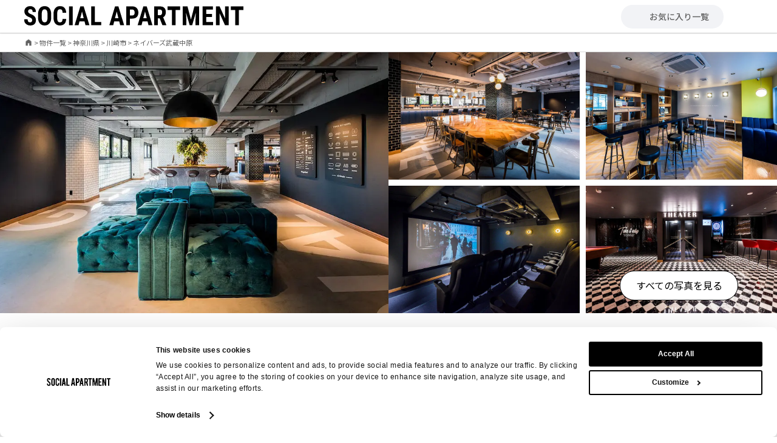

--- FILE ---
content_type: text/html; charset=utf-8
request_url: https://www.social-apartment.com/builds/kanagawa/kawasaki-shi/view/62
body_size: 108444
content:
<!DOCTYPE html>
<html lang="ja">
  <head>
    <meta charset="UTF-8">
    <meta name="viewport" content="width=device-width, initial-scale=1.0, maximum-scale=3.0, minimum-scale=1.0">
    <meta name="turbo-prefetch" content="false">
    <link rel="icon" type="image/x-icon" href="/assets/favicon-4347b202.ico" />
    <title>ネイバーズ武蔵中原｜神奈川県 川崎市 | シェアハウスよりもソーシャルアパートメント</title>
<meta name="description" content="ネイバーズ武蔵中原（神奈川県川崎市中原区下小田中６丁目７-１）の物件詳細。ネイバーズ武蔵中原(神奈川県川崎市中原区下小田中6-7-1)の物件詳細。2019年9月、人気の川崎エリアに超大型ソーシャルアパートメントが登場。武蔵小杉も徒歩圏内。シェアハウスや一人暮らしでは実現できない新しいライフスタイルをお楽しみ下さい。">
<link rel="canonical" href="https://www.social-apartment.com/builds/kanagawa/kawasaki-shi/view/62">
<link rel="alternate" href="https://www.social-apartment.com/eng/builds/kanagawa/kawasaki-shi/view/62" hreflang="en">
<meta property="og:type" content="website">
<meta property="og:title" content="ネイバーズ武蔵中原｜神奈川県 川崎市 | シェアハウスよりもソーシャルアパートメント">
<meta property="og:description" content="ネイバーズ武蔵中原（神奈川県川崎市中原区下小田中６丁目７-１）の物件詳細。ネイバーズ武蔵中原(神奈川県川崎市中原区下小田中6-7-1)の物件詳細。2019年9月、人気の川崎エリアに超大型ソーシャルアパートメントが登場。武蔵小杉も徒歩圏内。シェアハウスや一人暮らしでは実現できない新しいライフスタイルをお楽しみ下さい。">
<meta property="og:site_name" content="ソーシャルアパートメント">
<meta property="og:image" content="https://sa-site-production-strg.s3.ap-northeast-1.amazonaws.com/sk9p15zoynw29zn8rhsssfae6urw">
<meta property="og:url" content="https://www.social-apartment.com/builds/kanagawa/kawasaki-shi/view/62">
<meta name="twitter:card" content="summary_large_image">
<meta name="twitter:description" content="ネイバーズ武蔵中原（神奈川県川崎市中原区下小田中６丁目７-１）の物件詳細。ネイバーズ武蔵中原(神奈川県川崎市中原区下小田中6-7-1)の物件詳細。2019年9月、人気の川崎エリアに超大型ソーシャルアパートメントが登場。武蔵小杉も徒歩圏内。シェアハウスや一人暮らしでは実現できない新しいライフスタイルをお楽しみ下さい。">
<meta name="twitter:title" content="ネイバーズ武蔵中原｜神奈川県 川崎市 | シェアハウスよりもソーシャルアパートメント">
<meta name="twitter:image" content="https://sa-site-production-strg.s3.ap-northeast-1.amazonaws.com/sk9p15zoynw29zn8rhsssfae6urw">

    <link rel="stylesheet" href="/assets/application-ca553896.css" data-turbo-track="reload" />
    <script src="/assets/application-1594083f.js" data-turbo-track="reload" type="module"></script>

    <script src="https://www.recaptcha.net/recaptcha/api.js?hl=ja&render=explicit" async defer></script>


      <!-- Google Tag Manager -->
  <script>(function(w,d,s,l,i){w[l]=w[l]||[];w[l].push({'gtm.start':
      new Date().getTime(),event:'gtm.js'});var f=d.getElementsByTagName(s)[0],
    j=d.createElement(s),dl=l!='dataLayer'?'&l='+l:'';j.async=true;j.src=
    'https://www.googletagmanager.com/gtm.js?id='+i+dl;f.parentNode.insertBefore(j,f);
  })(window,document,'script','dataLayer','GTM-564PJ93');</script>
  <!-- End Google Tag Manager -->


    <script type="text/javascript">
      let date = new Date()
      window.dataLayer = window.dataLayer || [];
      dataLayer.push({
        'member_name': '',
        'amount': '',
        'other1': date.getTime(),
        'other2': '',
        'other3': '',
        'other4': '',
        'other5': '',
      });
    </script>

      <script src="https://cdn-blocks.karte.io/c6eac405ac005a8d0f00806e6bd349b8/builder.js"></script>

  </head>

  <body>
      <!-- Google Tag Manager (noscript) -->
  <noscript><iframe src="https://www.googletagmanager.com/ns.html?id=GTM-564PJ93"
                    height="0" width="0" style="display:none;visibility:hidden"></iframe></noscript>
  <!-- End Google Tag Manager (noscript) -->

    <script>
  (function(d, s, id) {
      var js, fjs = d.getElementsByTagName(s)[0];
      if (d.getElementById(id))
          return;
      js = d.createElement(s);
      js.id = id;
      js.src = "//connect.facebook.net/ja_JP/sdk.js#xfbml=1&version=v2.5&appId=218996251491097?v=1708560615";
      fjs.parentNode.insertBefore(js, fjs);
  }(document, 'script', 'facebook-jssdk'));
</script>


    <header class="header">
  <div class="header__container">
    <a aria-label="HOME" href="/">
      <img class="header__title-image" alt="SOCIAL APARTMENT" src="/assets/logo-0086a3b4.svg" />
</a>    <div data-controller="sidemenu">
      <div class="header__menu-button">
        <a aria-label="favorite" href="/favorite">
          <iconify-icon icon="fa-regular:heart" class="header__menu-favorite-button"></iconify-icon>
</a>        <a class="header__menu-pc-favorite-button" aria-label="favorite" href="/favorite">
          <iconify-icon icon="fa-regular:heart"></iconify-icon>
          <div>お気に入り一覧</div>
</a>        <iconify-icon icon="material-symbols:menu" data-action="click->sidemenu#open" data-test-selector="menu-button" class="header__menu-hamburger-button"></iconify-icon>
      </div>

      <div class="header__sidemenu-overlay" data-sidemenu-target="overlay" data-action="click->sidemenu#close"></div>
      <div class="header__sidemenu" data-sidemenu-target="sidemenu">
        <div class="header__sidemenu-title">
          <div class="header__sidemenu-close-button" data-action="click->sidemenu#close">
            <iconify-icon icon="material-symbols:close"></iconify-icon>
          </div>
        </div>

        <nav class="header__sidemenu-contents">
          <div class="header__sidemenu-search-container">
            <a class="header__sidemenu-link" href="/search">
              <div>
                <div class="header__sidemenu-nav-title">SEARCH</div>
                <div class="header__sidemenu-nav-subtitle">物件検索</div>
              </div>
              <iconify-icon class="button__right-icon" icon="material-symbols-light:chevron-right"></iconify-icon>
</a>
            <div class="header__sidemenu-search-tabs">
              <a class="header__sidemenu-search-tab" href="/search">
                <iconify-icon icon="hugeicons:sparkles"></iconify-icon>
                <div>特集から探す</div>
</a>              <a class="header__sidemenu-search-tab" href="/search/commute">
                <iconify-icon icon="material-symbols:train"></iconify-icon>
                <div>通勤時間から探す</div>
</a>              <a class="header__sidemenu-search-tab" href="/search/map">
                <iconify-icon icon="material-symbols:map"></iconify-icon>
                <div>マップから探す</div>
</a>              <a class="header__sidemenu-search-tab" href="/search/train_line">
                <iconify-icon icon="tdesign:subway-line"></iconify-icon>
                <div>路線図から探す</div>
</a>            </div>
          </div>

          <div class="header__sidemenu-nav">
            <a class="header__sidemenu-link" href="/builds">
              <div>
                <div class="header__sidemenu-nav-title">APARTMENT</div>
                <div class="header__sidemenu-nav-subtitle">ソーシャルアパートメント一覧</div>
              </div>
              <iconify-icon class="button__right-icon" icon="material-symbols-light:chevron-right"></iconify-icon>
</a>            <a class="header__sidemenu-link" href="/concept">
              <div>
                <div class="header__sidemenu-nav-title">What’s SOCIAL APARTMENT?</div>
                <div class="header__sidemenu-nav-subtitle">ソーシャルアパートメントとは？</div>
              </div>
              <iconify-icon class="button__right-icon" icon="material-symbols-light:chevron-right"></iconify-icon>
</a>            <a class="header__sidemenu-link" href="/faq">
              <div>
                <div class="header__sidemenu-nav-title">FAQ</div>
                <div class="header__sidemenu-nav-subtitle">よくある質問</div>
              </div>
              <iconify-icon class="button__right-icon" icon="material-symbols-light:chevron-right"></iconify-icon>
</a>            <a class="header__sidemenu-link" href="/lifestyle">
              <div>
                <div class="header__sidemenu-nav-title">Life at SOCIAL APARTMENT</div>
                <div class="header__sidemenu-nav-subtitle">記事でみるライフスタイル</div>
              </div>
              <iconify-icon class="button__right-icon" icon="material-symbols-light:chevron-right"></iconify-icon>
</a>            <a class="header__sidemenu-link" href="/favorite">
              <div>
                <div class="header__sidemenu-nav-title">MY LIST</div>
                <div class="header__sidemenu-nav-subtitle">お気に入り</div>
              </div>
              <iconify-icon class="button__right-icon" icon="material-symbols-light:chevron-right"></iconify-icon>
</a>          </div>

          <div class="header__sidemenu-contact">
            <div class="header__sidemenu-contact-title">お問い合わせ</div>
            <div class="header__sidemenu-contact-text">
              <div>株式会社グローバルエージェンツ営業部</div>
              <div>(10:00～19:00 定休日：水・祝日)</div>
            </div>
            <div class="header__sidemenu-contact-buttons-content">
              <a class="header__sidemenu-contact-button" href="/contact">
                <iconify-icon icon="ant-design:form-outlined"></iconify-icon>
                <div class="header__sidemenu-contact-button-text">お問い合わせフォーム</div>
</a>              <a class="header__sidemenu-contact-button" href="tel:0120691930">
                <iconify-icon icon="ic:baseline-phone"></iconify-icon>
                <div class="header__sidemenu-contact-button-phone-number">0120-691-930</div>
</a>            </div>
          </div>
          <div class="header__sidemenu-language-button-content">
            <a class="header__sidemenu-language-button" href="/eng/builds/kanagawa/kawasaki-shi/view/62">ENGLISH</a>
          </div>
          <div class="header__sidemenu-sns-icons-content">
            <div class="header__sidemenu-sns-icons-text">SNSをフォローして最新情報をGET！</div>
            <div class="header__sidemenu-sns-icons">
              <a href="https://instagram.com/social_apartment/" target="_blank" aria-label="Instagram">
                <iconify-icon icon="fa6-brands:instagram" inline></iconify-icon>
              </a>
              <a href="https://x.com/SocialApartment" target="_blank" aria-label="X">
                <iconify-icon icon="mage:x" inline></iconify-icon>
              </a>
              <a href="https://www.youtube.com/c/SOCIALAPARTMENT" target="_blank" aria-label="Youtube">
                <iconify-icon icon="bi:youtube" inline></iconify-icon>
              </a>
              <a href="https://page.line.me/549xteqm" target="_blank" aria-label="LINE">
                <iconify-icon icon="bi:line" inline></iconify-icon>
              </a>
            </div>
          </div>
        </nav>
      </div>
    </div>
  </div>
</header>

      <div
  data-controller="session-popup"
  data-session-popup-modal-outlet="#session-popup-modal"
  data-session-popup-preview-value="false"
  data-session-popup-timeout-minutes-value="30"
  data-session-popup-delay-ms-value="3000">
    <div data-controller="modal" id="session-popup-modal">
  <div class="" data-action="click->modal#open">
    
  </div>
  <div class="modal-overlay" data-modal-target="overlay" data-action="click->modal#close"></div>
  <div class="modal-content session-popup-card__content" data-modal-target="modal">
            <div class="session-popup-card__image" data-test-selector="session_popup">
          <img alt="session popup image" src="https://sa-site-production-strg.s3.ap-northeast-1.amazonaws.com/jck8d0w2xwuwzjqhy3y0dbk4xmun" />
        </div>
        <iconify-icon icon="carbon:close-filled" class="session-popup-card__circle-close" data-modal-target="closeLink" data-action="click->modal#close"></iconify-icon>
        <div class="session-popup-card__text-content">
          <div class="session-popup-card__title">第１回内覧会予約受付中！</div>
          <div class="session-popup-card__summary">品川15分、羽田10分・京急「糀谷駅」にソーシャルアパートメントが2026年春誕生。
第一回目の完成前内覧会を開催いたします。
日時：1月25日（日）12時半～</div>
          <a class="session-popup-card__detail" id="session-popup-card-button" href="https://www.social-apartment.com/builds/tokyo/ota-ku/view/85">物件ページ へ</a>
        </div>

    <div class="session-popup-card__close" data-modal-target="closeLink" data-action="click->modal#close" data-test-selector="modal-closer">
              <div class="session-popup-card__close">閉じる</div>

    </div>
  </div>
</div></div>

    <div class="container">
      <div class="breadcrumbs__container">
        <div class="breadcrumbs"><a href="/"><img alt="ホーム" src="/assets/home_icon-9f9e1e43.png" /></a>&nbsp;&gt;&nbsp;<a href="/builds">物件一覧</a>&nbsp;&gt;&nbsp;<a href="/builds/kanagawa">神奈川県</a>&nbsp;&gt;&nbsp;<a href="/builds/kanagawa/kawasaki-shi">川崎市</a>&nbsp;&gt;&nbsp;<span class="current">ネイバーズ武蔵中原</span></div>
      </div>
      


<div class="building-top-image-component">
  <div class="swiper slider building-top-image-component__slide-images" data-controller="swiper" data-swiper-target="slider">
    <div class="swiper-wrapper">
        <div class="swiper-slide slider__slide"><img class="image-3-2" alt="ネイバーズ武蔵中原1" src="https://sa-site-production-strg.s3.ap-northeast-1.amazonaws.com/o2yi0kbbmbff69dw37nicpxs1zfq" /></div>
        <div class="swiper-slide slider__slide"><img class="image-3-2" alt="ネイバーズ武蔵中原2" src="https://sa-site-production-strg.s3.ap-northeast-1.amazonaws.com/01hmcqqm31sldxgmrc6h6ghoi5dv" /></div>
        <div class="swiper-slide slider__slide"><img class="image-3-2" alt="ネイバーズ武蔵中原3" src="https://sa-site-production-strg.s3.ap-northeast-1.amazonaws.com/mo20nng6wkr45hs1xlu2dstxlj7e" /></div>
        <div class="swiper-slide slider__slide"><img class="image-3-2" alt="ネイバーズ武蔵中原4" src="https://sa-site-production-strg.s3.ap-northeast-1.amazonaws.com/zy6momhssyhb6rjacmkt8b9lm6je" /></div>
        <div class="swiper-slide slider__slide"><img class="image-3-2" alt="ネイバーズ武蔵中原5" src="https://sa-site-production-strg.s3.ap-northeast-1.amazonaws.com/yfq5pdvs0y7jdhi0b0rxtplf4ols" /></div>
        <div class="swiper-slide slider__slide"><img class="image-3-2" alt="ネイバーズ武蔵中原6" src="https://sa-site-production-strg.s3.ap-northeast-1.amazonaws.com/fst75h1voy4d0p1w23c9h7kin55n" /></div>
        <div class="swiper-slide slider__slide"><img class="image-3-2" alt="ネイバーズ武蔵中原7" src="https://sa-site-production-strg.s3.ap-northeast-1.amazonaws.com/it6huwis8of4j79owjpg0imiav58" /></div>
        <div class="swiper-slide slider__slide"><img class="image-3-2" alt="ネイバーズ武蔵中原8" src="https://sa-site-production-strg.s3.ap-northeast-1.amazonaws.com/oxylc15qwpof2vkwj0siut0lhobf" /></div>
        <div class="swiper-slide slider__slide"><img class="image-3-2" alt="ネイバーズ武蔵中原9" src="https://sa-site-production-strg.s3.ap-northeast-1.amazonaws.com/ge42222ps7ued63d8pgv06l4vf8h" /></div>
        <div class="swiper-slide slider__slide"><img class="image-3-2" alt="ネイバーズ武蔵中原10" src="https://sa-site-production-strg.s3.ap-northeast-1.amazonaws.com/9u8lu33ahfkiffp6goh29f8b9t70" /></div>
    </div>
    <div class="swiper-pagination" data-swiper-target="pagination"></div>

    <button class="building-top-image-component__favorite-buttons" data-controller="favorite" data-favorite-building-id-value="62" aria-label="Favorite">
      <iconify-icon class="building-top-image-component__like-button js-like-button-62" data-action="click->favorite#like" icon="mdi:heart"></iconify-icon>
      <iconify-icon class="building-top-image-component__unlike-button js-unlike-button-62 hide" data-action="click->favorite#unlike" icon="mdi:heart"></iconify-icon>
    </button>
  </div>

  <div class="building-top-image-component__grid-images" data-controller="fancybox">
    <div class="building-top-image-component__grid-images-left">
      <a data-fancybox="gallery" href="https://sa-site-production-strg.s3.ap-northeast-1.amazonaws.com/o2yi0kbbmbff69dw37nicpxs1zfq">
        <img class="image-3-2" alt="ネイバーズ武蔵中原1" src="https://sa-site-production-strg.s3.ap-northeast-1.amazonaws.com/o2yi0kbbmbff69dw37nicpxs1zfq" />
</a>    </div>

    <div class="building-top-image-component__grid-images-right">
        <a data-fancybox="gallery" href="https://sa-site-production-strg.s3.ap-northeast-1.amazonaws.com/01hmcqqm31sldxgmrc6h6ghoi5dv">
          <img class="image-3-2" alt="ネイバーズ武蔵中原0" src="https://sa-site-production-strg.s3.ap-northeast-1.amazonaws.com/01hmcqqm31sldxgmrc6h6ghoi5dv" />
</a>        <a data-fancybox="gallery" href="https://sa-site-production-strg.s3.ap-northeast-1.amazonaws.com/mo20nng6wkr45hs1xlu2dstxlj7e">
          <img class="image-3-2" alt="ネイバーズ武蔵中原1" src="https://sa-site-production-strg.s3.ap-northeast-1.amazonaws.com/mo20nng6wkr45hs1xlu2dstxlj7e" />
</a>        <a data-fancybox="gallery" href="https://sa-site-production-strg.s3.ap-northeast-1.amazonaws.com/zy6momhssyhb6rjacmkt8b9lm6je">
          <img class="image-3-2" alt="ネイバーズ武蔵中原2" src="https://sa-site-production-strg.s3.ap-northeast-1.amazonaws.com/zy6momhssyhb6rjacmkt8b9lm6je" />
</a>        <a data-fancybox="gallery" href="https://sa-site-production-strg.s3.ap-northeast-1.amazonaws.com/yfq5pdvs0y7jdhi0b0rxtplf4ols">
          <img class="image-3-2" alt="ネイバーズ武蔵中原3" src="https://sa-site-production-strg.s3.ap-northeast-1.amazonaws.com/yfq5pdvs0y7jdhi0b0rxtplf4ols" />
</a>    </div>

    <a class="building-top-image-component__photos-button button is-white" href="/builds/kanagawa/kawasaki-shi/view/photo/62">
      <div class="button__text">
        すべての写真を見る
      </div>
</a>  </div>
</div>

<div class="building__wrapper">
  <div class="sticky-contact-component">
  <div class="sticky-contact-component__container">
      <div class="sticky-contact-component__wrapper">
        <div class="sticky-contact-component__title">
          <span class="sticky-contact-component__title-text">内覧予約・お問い合わせ</span>
        </div>

        <div class="sticky-contact-component__description">
          内覧のご希望やその他ご不明点等ございましたらお気軽にフォーム、もしくはお電話よりお問い合わせください。
        </div>

        <div class="sticky-contact-component__buttons">
          <a class="button is-blue" href="/contact?building_name=%E3%83%8D%E3%82%A4%E3%83%90%E3%83%BC%E3%82%BA%E6%AD%A6%E8%94%B5%E4%B8%AD%E5%8E%9F&amp;contact_kind=preview">
            <div class="button__text">
              内覧予約をする
            </div>
</a>
          <a class="button is-blue" href="/contact?building_name=%E3%83%8D%E3%82%A4%E3%83%90%E3%83%BC%E3%82%BA%E6%AD%A6%E8%94%B5%E4%B8%AD%E5%8E%9F&amp;contact_kind=vacancy">
            <div class="button__text">
              最新の空室状況が知りたい
            </div>
</a>        </div>

        <div class="sticky-contact-component__info">
          <div class="sticky-contact-component__info-caption">お電話でも承っております</div>
          <a target="_blank" class="sticky-contact-component__info-tel-link" href="tel:0120691930">
            <iconify-icon class="sticky-contact-component__info-tel-link-icon" icon="ic:baseline-phone"></iconify-icon>
            <span class="sticky-contact-component__info-tel-link-text">0120-691-930</span>
</a>          <div class="sticky-contact-component__info-company"><p>株式会社グローバルエージェンツ営業部
<br />(10:00～19:00 定休日：水・祝日)</p></div>
        </div>
      </div>
    <div class="sticky-contact-component__button" data-controller="favorite" data-favorite-building-id-value="62">
      <a class="js-like-button-62 " data-action="click-&gt;favorite#like" href="#">
        <button class="like-button">
          <iconify-icon icon="fa-regular:heart"></iconify-icon>
          <span>お気に入り追加</span>
        </button>
</a>      <a class="js-unlike-button-62 unlike-button hide" data-action="click-&gt;favorite#unlike" href="#">
        <button class="unlike-button">
          <iconify-icon icon="fa-solid:heart"></iconify-icon>
          <span>お気に入り済み</span>
        </button>
</a>    </div>
  </div>
</div>

  <div class="building__description">
    <div class="building__description-wrapper" data-controller="read-more">
      <h1>ネイバーズ武蔵中原</h1>
      <div class="building__description-keyphrase">
        A City Within a City.
      </div>
      <div class="building__description-content">
        <div class="building__description-summary markdown"><p>ネイバーズ武蔵中原は、144世帯が集う大規模なソーシャルアパートメント。200㎡以上のラウンジやバーラウンジなどが備わり、住人同士が自然に交流できる環境です。シアタールームやワーキングラウンジもあり、リモートワークや映画鑑賞を楽しむことができます。渋谷まで30分以内でのアクセスも可能な立地、武蔵中原駅から徒歩15分の静かな住宅街に位置し、商店街やスーパーも近く便利な環境です。</p></div>
          <div class="building__description-detail" data-read-more-target="detail"><p>■144世帯が作り出すコミュニティ
<br />ネイバーズ武蔵中原は、144世帯が生活する大規模なソーシャルアパートメントです。共用スペースには200㎡以上のラウンジ、アイランドキッチン、ビリヤード台、バーラウンジなどが整備され、住人同士が自然に集まり交流できる環境が整っています。</p>

<p>■多彩な共用設備で快適な暮らし
<br />150インチの大迫力のシアタールーム、Wi-Fi完備のワーキングラウンジなど、リモートワークや映画鑑賞、料理などを楽しむための多様なスペースがあり、日常を充実させる設備が揃っています。</p>

<p>■静かで利便性の高いロケーション
<br />施設は武蔵中原駅から徒歩15分の静かな住宅街にあり、商店街や大型スーパーなど、生活に必要な施設も徒歩圏内。自転車を使えば武蔵小杉や元住吉にも簡単にアクセスでき、渋谷までも移動がしやすく、横浜、品川など都心への移動も約30分程度でアクセスできる利便性の高いロケーションに位置しています。</p></div>
          <a class="building__description-read-more-show show" data-action="read-more#open" data-read-more-target="open" href="#">さらに表示</a>
          <a class="building__description-read-more-close" data-action="read-more#close" data-read-more-target="close" data-test-selector="read-more-close" href="#">
            <iconify-icon icon="bi:chevron-up"></iconify-icon>
</a>      </div>
    </div>
  </div>
  <div class="building__button-menu-component">
  <div class="building__button-menu-component__wrapper">
    <div class="building__button-menu-component-button">
      <a href="/contact?building_name=%E3%83%8D%E3%82%A4%E3%83%90%E3%83%BC%E3%82%BA%E6%AD%A6%E8%94%B5%E4%B8%AD%E5%8E%9F">
        <button class="gtm-contact-sp-button">
          <iconify-icon icon="octicon:mail-16"></iconify-icon>
          <span>お問い合わせ</span>
        </button>
</a>    </div>
    <div class="building__button-menu-component-button" data-controller="favorite" data-favorite-building-id-value="62">
      <a class="js-like-button-62" data-action="click-&gt;favorite#like" href="#">
        <button class="gtm-like-button">
          <iconify-icon icon="fa-regular:heart"></iconify-icon>
          <span>お気に入り追加</span>
        </button>
</a>      <a class="js-unlike-button-62 hide" data-action="click-&gt;favorite#unlike" href="#">
        <button class="unlike-button gtm-unlike-button">
          <iconify-icon icon="fa-solid:heart"></iconify-icon>
          <span>お気に入り済み</span>
        </button>
</a>    </div>
  </div>
</div>

  <div class="building-topics-component">
  <div class="building-topics-component__wrapper">
    <div class="building__section-title">
      <h2>キャンペーン・内覧会情報</h2>
    </div>

    <div class="building-topics-component__body">
      <div class="building-topics-component__campaign">
  <h3>
    <iconify-icon icon="ri:megaphone-line"></iconify-icon>
    現在実施中のキャンペーン
  </h3>
  <div class="building-topics-component__campaign-contents">
    

      <div class="building-topics-component__campaign-content" data-controller="toggle">
        <div class="building-topics-component__campaign-detail" data-action='click->toggle#toggle'>
          <div>
            <span class="building-topics-component__campaign-detail-title">礼金無料</span>
            <span class="building-topics-component__campaign-plan">1年プラン・2年プラン</span>
          </div>
          <iconify-icon class="building-topics-component__campaign-toggle-arrow" icon="oui:arrow-down"></iconify-icon>
        </div>
        <div class="building-topics-component__campaign-content-description" data-toggle-target="detail">
          初期費用でお支払いいただく礼金（賃料1か月分）が無料になります。
        </div>
      </div>

      <div class="building-topics-component__campaign-content" data-controller="toggle">
        <div class="building-topics-component__campaign-detail" data-action='click->toggle#toggle'>
          <div>
            <span class="building-topics-component__campaign-detail-title">フリーレント1.0か月</span>
            <span class="building-topics-component__campaign-plan">2年プラン</span>
          </div>
          <iconify-icon class="building-topics-component__campaign-toggle-arrow" icon="oui:arrow-down"></iconify-icon>
        </div>
        <div class="building-topics-component__campaign-content-description" data-toggle-target="detail">
          月額賃料1.0か月分を初期費用より割引します。割引額に管理費・水道光熱費等は含みません。ご契約開始日に問わず、所定の金額が減額となります。
        </div>
      </div>

    <span class="building-topics-component__campaign-caption">※ 内覧当日お申込みの方のみの限定キャンペーンです。</span>
  </div>
</div>

      <div class="building-topics-component__tour">
  <h3>
    <iconify-icon icon="ri:calendar-schedule-line"></iconify-icon>
    内覧会情報
  </h3>
  <div class="building-topics-component__tour-contents">
      <div data-controller="modal">
  <div class="" data-action="click->modal#open">
              <div class="building-topics-component__tour-content">
            <div class="building-topics-component__tour-start-at">2026年01月24日(土) 18:00〜</div>
            <p class="building-topics-component__tour-title">★礼金無料＋フリーレント1ヶ月分キャンペーン付き内覧会</p>
            <a class="building-topics-component__tour-button" href="#">詳細をみる・参加する &gt;</a>
          </div>

  </div>
  <div class="modal-overlay" data-modal-target="overlay" data-action="click->modal#close"></div>
  <div class="modal-content building-topics-component__tour-modal-body" data-modal-target="modal">
              <img class="building-topics-component__tour-banner" src="/assets/buildings/tour_banner-02b414cd.jpg" />
          <div class="building-topics-component__tour-modal-title">
            <iconify-icon icon="ri:calendar-schedule-line"></iconify-icon>
            2026年01月24日(土) 18:00〜
          </div>
          <div class="building-topics-component__tour-modal-content">
            <p>ソーシャルアパートメント内でも特に人気の物件で、
<br />ソーシャルアパートメントの中でもトップクラスの共用設備の充実度！</p>

<p>★当日内覧時のお申込限定で、
<br />「礼金無料」初期費用割引キャンペーン適用可能！
<br />さらに、2年プランお申込み時には「賃料1ヶ月分相当額のディスカウント」が適用可能！</p>

<p>ネイバーズ武蔵中原では、
<br />150インチの超大型スクリーンに映し出される
<br />高画質・大迫力の映像に加えて、
<br />街の映画館さながらの良い音質のクオリティを
<br />生活しながら映画をお楽しみ頂けます</p>

<p>★内覧会当日限定で体験をかねて簡単な視聴もお試し頂けます</p>

<p>残り数室のみとなりましたので、
<br />ご検討の際はお早めにお問い合わせください</p>
          </div>

          <a class="button is-secondary building-topics-component__tour-modal-button" href="/contact?building_name=%E3%83%8D%E3%82%A4%E3%83%90%E3%83%BC%E3%82%BA%E6%AD%A6%E8%94%B5%E4%B8%AD%E5%8E%9F&amp;building_tour=2026%E5%B9%B401%E6%9C%8824%E6%97%A5%28%E5%9C%9F%29+18%3A00+%E5%86%85%E8%A6%A7%E4%BC%9A%E5%8F%82%E5%8A%A0%E5%B8%8C%E6%9C%9B&amp;contact_kind=preview">
            <div class="button__text">
              内覧会に参加する
            </div>
</a>
    <div class="building-topics-component__tour-modal-close-link" data-modal-target="closeLink" data-action="click->modal#close" data-test-selector="modal-closer">
                <iconify-icon class="building__shared-spaces-modal-close-icon" icon="material-symbols:close"></iconify-icon>
          閉じる

    </div>
  </div>
</div>      <div data-controller="modal">
  <div class="" data-action="click->modal#open">
              <div class="building-topics-component__tour-content">
            <div class="building-topics-component__tour-start-at">2026年02月01日(日) 11:00〜</div>
            <p class="building-topics-component__tour-title">★礼金無料＋フリーレント1ヶ月分キャンペーン付き内覧会</p>
            <a class="building-topics-component__tour-button" href="#">詳細をみる・参加する &gt;</a>
          </div>

  </div>
  <div class="modal-overlay" data-modal-target="overlay" data-action="click->modal#close"></div>
  <div class="modal-content building-topics-component__tour-modal-body" data-modal-target="modal">
              <img class="building-topics-component__tour-banner" src="/assets/buildings/tour_banner-02b414cd.jpg" />
          <div class="building-topics-component__tour-modal-title">
            <iconify-icon icon="ri:calendar-schedule-line"></iconify-icon>
            2026年02月01日(日) 11:00〜
          </div>
          <div class="building-topics-component__tour-modal-content">
            <p>ソーシャルアパートメント内でも特に人気の物件で、
<br />ソーシャルアパートメントの中でもトップクラスの共用設備の充実度！</p>

<p>★当日内覧時のお申込限定で、
<br />「礼金無料」初期費用割引キャンペーン適用可能！
<br />さらに、2年プランお申込み時には「賃料1ヶ月分相当額のディスカウント」が適用可能！</p>

<p>ネイバーズ武蔵中原では、
<br />150インチの超大型スクリーンに映し出される
<br />高画質・大迫力の映像に加えて、
<br />街の映画館さながらの良い音質のクオリティを
<br />生活しながら映画をお楽しみ頂けます</p>

<p>★内覧会当日限定で体験をかねて簡単な視聴もお試し頂けます</p>

<p>残り数室のみとなりましたので、
<br />ご検討の際はお早めにお問い合わせください</p>
          </div>

          <a class="button is-secondary building-topics-component__tour-modal-button" href="/contact?building_name=%E3%83%8D%E3%82%A4%E3%83%90%E3%83%BC%E3%82%BA%E6%AD%A6%E8%94%B5%E4%B8%AD%E5%8E%9F&amp;building_tour=2026%E5%B9%B402%E6%9C%8801%E6%97%A5%28%E6%97%A5%29+11%3A00+%E5%86%85%E8%A6%A7%E4%BC%9A%E5%8F%82%E5%8A%A0%E5%B8%8C%E6%9C%9B&amp;contact_kind=preview">
            <div class="button__text">
              内覧会に参加する
            </div>
</a>
    <div class="building-topics-component__tour-modal-close-link" data-modal-target="closeLink" data-action="click->modal#close" data-test-selector="modal-closer">
                <iconify-icon class="building__shared-spaces-modal-close-icon" icon="material-symbols:close"></iconify-icon>
          閉じる

    </div>
  </div>
</div>  </div>
</div>

    </div>
  </div>
</div>

  <section class="room-list-component">
  <div class="room-list-component__wrapper">
    <div class="building__section-title">
      <h2>空室情報</h2>
    </div>

      <div data-controller="read-more" class="room-list-component__rooms">
    <div>
        <div class="room-list-component__room " data-read-more-target="detail">
          <a href="/builds/kanagawa/kawasaki-shi/view/room/62/304">
            <div class="room-list-component__room-unit-number">304</div>
            <div class="room-list-component__room-description">
              <div>
                <div class="room-list-component__room-cost">
                  <div class="room-list-component__room-amount">67,000円</div>
                  <div class="room-list-component__room-management-cost">管理費 8,000円</div>
                </div>
                <div class="room-list-component__room-details">
                  <div class="room-list-component__room-detail">1BR</div>
                  <div class="room-list-component__room-detail">13.0㎡</div>
                  <div class="room-list-component__room-availability-date">1月下旬入居可能</div>
                </div>
              </div>
              <iconify-icon icon="icon-park-solid:right-c"></iconify-icon>
            </div>
</a>        </div>
        <div class="room-list-component__room " data-read-more-target="detail">
          <a href="/builds/kanagawa/kawasaki-shi/view/room/62/429">
            <div class="room-list-component__room-unit-number">429</div>
            <div class="room-list-component__room-description">
              <div>
                <div class="room-list-component__room-cost">
                  <div class="room-list-component__room-amount">67,000円</div>
                  <div class="room-list-component__room-management-cost">管理費 8,000円</div>
                </div>
                <div class="room-list-component__room-details">
                  <div class="room-list-component__room-detail">1BR</div>
                  <div class="room-list-component__room-detail">13.0㎡</div>
                  <div class="room-list-component__room-availability-date">即入居可能</div>
                </div>
              </div>
              <iconify-icon icon="icon-park-solid:right-c"></iconify-icon>
            </div>
</a>        </div>
        <div class="room-list-component__room " data-read-more-target="detail">
          <a href="/builds/kanagawa/kawasaki-shi/view/room/62/529">
            <div class="room-list-component__room-unit-number">529</div>
            <div class="room-list-component__room-description">
              <div>
                <div class="room-list-component__room-cost">
                  <div class="room-list-component__room-amount">69,000円</div>
                  <div class="room-list-component__room-management-cost">管理費 8,000円</div>
                </div>
                <div class="room-list-component__room-details">
                  <div class="room-list-component__room-detail">1BR</div>
                  <div class="room-list-component__room-detail">13.0㎡</div>
                  <div class="room-list-component__room-availability-date">1月下旬入居可能</div>
                </div>
              </div>
              <iconify-icon icon="icon-park-solid:right-c"></iconify-icon>
            </div>
</a>        </div>
    </div>

  </div>

  </div>
</section>

  <section class="building__shared-spaces">
  <div class="building__shared-spaces-container">
    <div class="building__section-title">
      <h2>共用部</h2>
    </div>

    <div class="building__shared-spaces-images">
        <div data-controller="modal">
  <div class="" data-action="click->modal#open">
                <div class="building__shared-spaces-image">
              <img alt="Lounge" src="https://sa-site-production-strg.s3.ap-northeast-1.amazonaws.com/twauji5x2wdd0mmtvynuq55xknjd" />
              <div class="building__shared-spaces-title">
                Lounge
              </div>
              <iconify-icon icon="majesticons:open-line"></iconify-icon>
            </div>

  </div>
  <div class="modal-overlay" data-modal-target="overlay" data-action="click->modal#close"></div>
  <div class="modal-content building__shared-spaces-modal" data-modal-target="modal">
                <div class="building__shared-spaces-modal-image swiper slider"  data-controller="swiper" data-swiper-target="slider">
              <div class="swiper-wrapper">
                  <div class="swiper-slide slider__slide">
                    <img alt="Lounge1" class="building__shared-spaces-modal-swiper-image" src="https://sa-site-production-strg.s3.ap-northeast-1.amazonaws.com/twauji5x2wdd0mmtvynuq55xknjd" />
                  </div>
                  <div class="swiper-slide slider__slide">
                    <img alt="Lounge2" class="building__shared-spaces-modal-swiper-image" src="https://sa-site-production-strg.s3.ap-northeast-1.amazonaws.com/uwpr2vrqjkyw5s8l1j2c899dbm57" />
                  </div>
                  <div class="swiper-slide slider__slide">
                    <img alt="Lounge3" class="building__shared-spaces-modal-swiper-image" src="https://sa-site-production-strg.s3.ap-northeast-1.amazonaws.com/g4rwv6oe3e3gg6lmhkv1emsa3u7g" />
                  </div>
                  <div class="swiper-slide slider__slide">
                    <img alt="Lounge4" class="building__shared-spaces-modal-swiper-image" src="https://sa-site-production-strg.s3.ap-northeast-1.amazonaws.com/dijiq1oxdjepclaonkw92ml1rxpo" />
                  </div>
                  <div class="swiper-slide slider__slide">
                    <img alt="Lounge5" class="building__shared-spaces-modal-swiper-image" src="https://sa-site-production-strg.s3.ap-northeast-1.amazonaws.com/yjftkdsj1bzayzeiua44so6qfxis" />
                  </div>
              </div>
                <div class="swiper-button-next slider__swipe-button" data-swiper-target="nextButton"></div>
                <div class="swiper-button-prev slider__swipe-button" data-swiper-target="prevButton"></div>
              <div class="swiper-pagination" data-swiper-target="pagination"></div>
            </div>
            <div class="building__shared-spaces-modal-detail">
              <div class="building__shared-spaces-modal-title">
                Lounge
              </div>
              <div class="building__shared-spaces-modal-body">
                250㎡を超える広さに天井高は約3mの開放感溢れるラウンジスペース。レストランのような空間をイメージし、カウンターには4台のシステムキッチンが並びます。広い調理台や最新の調理家電で料理を楽しめます。奥にはプライベート感のあるキッチンも。
              </div>
            </div>

    <div class="building__shared-spaces-modal-close-link" data-modal-target="closeLink" data-action="click->modal#close" data-test-selector="modal-closer">
                  <iconify-icon class="building__shared-spaces-modal-close-icon" icon="material-symbols:close"></iconify-icon>
            閉じる

    </div>
  </div>
</div>        <div data-controller="modal">
  <div class="" data-action="click->modal#open">
                <div class="building__shared-spaces-image">
              <img alt="Working &amp; Library" src="https://sa-site-production-strg.s3.ap-northeast-1.amazonaws.com/z4n8eprsvpz4c8lyj5wix134jzof" />
              <div class="building__shared-spaces-title">
                Working &amp; Library
              </div>
              <iconify-icon icon="majesticons:open-line"></iconify-icon>
            </div>

  </div>
  <div class="modal-overlay" data-modal-target="overlay" data-action="click->modal#close"></div>
  <div class="modal-content building__shared-spaces-modal" data-modal-target="modal">
                <div class="building__shared-spaces-modal-image swiper slider"  data-controller="swiper" data-swiper-target="slider">
              <div class="swiper-wrapper">
                  <div class="swiper-slide slider__slide">
                    <img alt="Working &amp; Library1" class="building__shared-spaces-modal-swiper-image" src="https://sa-site-production-strg.s3.ap-northeast-1.amazonaws.com/z4n8eprsvpz4c8lyj5wix134jzof" />
                  </div>
                  <div class="swiper-slide slider__slide">
                    <img alt="Working &amp; Library2" class="building__shared-spaces-modal-swiper-image" src="https://sa-site-production-strg.s3.ap-northeast-1.amazonaws.com/0izqmavsvq22fb1edhdf1uegsnwz" />
                  </div>
                  <div class="swiper-slide slider__slide">
                    <img alt="Working &amp; Library3" class="building__shared-spaces-modal-swiper-image" src="https://sa-site-production-strg.s3.ap-northeast-1.amazonaws.com/se5i8bnosg2pywkf7kizojv5pa1w" />
                  </div>
                  <div class="swiper-slide slider__slide">
                    <img alt="Working &amp; Library4" class="building__shared-spaces-modal-swiper-image" src="https://sa-site-production-strg.s3.ap-northeast-1.amazonaws.com/mucpc1no7hxzsc589hp5e34cblgj" />
                  </div>
                  <div class="swiper-slide slider__slide">
                    <img alt="Working &amp; Library5" class="building__shared-spaces-modal-swiper-image" src="https://sa-site-production-strg.s3.ap-northeast-1.amazonaws.com/n6w9nfclsgdll0212gx64wukgjnz" />
                  </div>
              </div>
                <div class="swiper-button-next slider__swipe-button" data-swiper-target="nextButton"></div>
                <div class="swiper-button-prev slider__swipe-button" data-swiper-target="prevButton"></div>
              <div class="swiper-pagination" data-swiper-target="pagination"></div>
            </div>
            <div class="building__shared-spaces-modal-detail">
              <div class="building__shared-spaces-modal-title">
                Working &amp; Library
              </div>
              <div class="building__shared-spaces-modal-body">
                大きな本棚で区切られた2つのスペース。ライブラリーはソファでリラックスしながら厳選された150冊の本を楽しめます。ワーキングスペースは電源＋Wi-Fi完備。お部屋からワーキングスペースに出勤するイメージで生活にメリハリが生まれます。
              </div>
            </div>

    <div class="building__shared-spaces-modal-close-link" data-modal-target="closeLink" data-action="click->modal#close" data-test-selector="modal-closer">
                  <iconify-icon class="building__shared-spaces-modal-close-icon" icon="material-symbols:close"></iconify-icon>
            閉じる

    </div>
  </div>
</div>        <div data-controller="modal">
  <div class="" data-action="click->modal#open">
                <div class="building__shared-spaces-image">
              <img alt="Bar Lounge" src="https://sa-site-production-strg.s3.ap-northeast-1.amazonaws.com/68ru7hazcnsohs1htbcw2g3klhej" />
              <div class="building__shared-spaces-title">
                Bar Lounge
              </div>
              <iconify-icon icon="majesticons:open-line"></iconify-icon>
            </div>

  </div>
  <div class="modal-overlay" data-modal-target="overlay" data-action="click->modal#close"></div>
  <div class="modal-content building__shared-spaces-modal" data-modal-target="modal">
                <div class="building__shared-spaces-modal-image swiper slider"  data-controller="swiper" data-swiper-target="slider">
              <div class="swiper-wrapper">
                  <div class="swiper-slide slider__slide">
                    <img alt="Bar Lounge1" class="building__shared-spaces-modal-swiper-image" src="https://sa-site-production-strg.s3.ap-northeast-1.amazonaws.com/68ru7hazcnsohs1htbcw2g3klhej" />
                  </div>
                  <div class="swiper-slide slider__slide">
                    <img alt="Bar Lounge2" class="building__shared-spaces-modal-swiper-image" src="https://sa-site-production-strg.s3.ap-northeast-1.amazonaws.com/5r81a7i0c7jm93vc2xz8l4b3150i" />
                  </div>
                  <div class="swiper-slide slider__slide">
                    <img alt="Bar Lounge3" class="building__shared-spaces-modal-swiper-image" src="https://sa-site-production-strg.s3.ap-northeast-1.amazonaws.com/4e6wtut2n4h3k4xi939g05dmx7np" />
                  </div>
                  <div class="swiper-slide slider__slide">
                    <img alt="Bar Lounge4" class="building__shared-spaces-modal-swiper-image" src="https://sa-site-production-strg.s3.ap-northeast-1.amazonaws.com/9hi7pnrpf1feyfs4q6o1grrxdtoy" />
                  </div>
                  <div class="swiper-slide slider__slide">
                    <img alt="Bar Lounge5" class="building__shared-spaces-modal-swiper-image" src="https://sa-site-production-strg.s3.ap-northeast-1.amazonaws.com/jqd7l9j2ffhw7izv04lgiq5o32qv" />
                  </div>
              </div>
                <div class="swiper-button-next slider__swipe-button" data-swiper-target="nextButton"></div>
                <div class="swiper-button-prev slider__swipe-button" data-swiper-target="prevButton"></div>
              <div class="swiper-pagination" data-swiper-target="pagination"></div>
            </div>
            <div class="building__shared-spaces-modal-detail">
              <div class="building__shared-spaces-modal-title">
                Bar Lounge
              </div>
              <div class="building__shared-spaces-modal-body">
                &quot;映画館&quot;と呼べるほどの本格的なシアタールーム。超高画質のプロジェクター、150インチのスクリーン、映画館同様の座席、7.1chサラウンドスピーカーと映画館さながらの機材を完備。Blu-rayやApple TVから大迫力で映画を楽しめます。

              </div>
            </div>

    <div class="building__shared-spaces-modal-close-link" data-modal-target="closeLink" data-action="click->modal#close" data-test-selector="modal-closer">
                  <iconify-icon class="building__shared-spaces-modal-close-icon" icon="material-symbols:close"></iconify-icon>
            閉じる

    </div>
  </div>
</div>        <div data-controller="modal">
  <div class="" data-action="click->modal#open">
                <div class="building__shared-spaces-image">
              <img alt="Theater" src="https://sa-site-production-strg.s3.ap-northeast-1.amazonaws.com/1w786hrwuho57l9psey0wq9avfif" />
              <div class="building__shared-spaces-title">
                Theater
              </div>
              <iconify-icon icon="majesticons:open-line"></iconify-icon>
            </div>

  </div>
  <div class="modal-overlay" data-modal-target="overlay" data-action="click->modal#close"></div>
  <div class="modal-content building__shared-spaces-modal" data-modal-target="modal">
                <div class="building__shared-spaces-modal-image swiper slider"  data-controller="swiper" data-swiper-target="slider">
              <div class="swiper-wrapper">
                  <div class="swiper-slide slider__slide">
                    <img alt="Theater1" class="building__shared-spaces-modal-swiper-image" src="https://sa-site-production-strg.s3.ap-northeast-1.amazonaws.com/1w786hrwuho57l9psey0wq9avfif" />
                  </div>
                  <div class="swiper-slide slider__slide">
                    <img alt="Theater2" class="building__shared-spaces-modal-swiper-image" src="https://sa-site-production-strg.s3.ap-northeast-1.amazonaws.com/dv0hoz9iya8nynel236tukp8ewwn" />
                  </div>
                  <div class="swiper-slide slider__slide">
                    <img alt="Theater3" class="building__shared-spaces-modal-swiper-image" src="https://sa-site-production-strg.s3.ap-northeast-1.amazonaws.com/6m7f86oduts0ldloc2auqa3hwzdn" />
                  </div>
                  <div class="swiper-slide slider__slide">
                    <img alt="Theater4" class="building__shared-spaces-modal-swiper-image" src="https://sa-site-production-strg.s3.ap-northeast-1.amazonaws.com/genqn46ekh1dqidit3fypxfioeby" />
                  </div>
                  <div class="swiper-slide slider__slide">
                    <img alt="Theater5" class="building__shared-spaces-modal-swiper-image" src="https://sa-site-production-strg.s3.ap-northeast-1.amazonaws.com/lupwvfm9ibxmshhodss6b13sy0bf" />
                  </div>
              </div>
                <div class="swiper-button-next slider__swipe-button" data-swiper-target="nextButton"></div>
                <div class="swiper-button-prev slider__swipe-button" data-swiper-target="prevButton"></div>
              <div class="swiper-pagination" data-swiper-target="pagination"></div>
            </div>
            <div class="building__shared-spaces-modal-detail">
              <div class="building__shared-spaces-modal-title">
                Theater
              </div>
              <div class="building__shared-spaces-modal-body">
                &quot;映画館&quot;と呼べるほどの本格的なシアタールーム。超高画質のプロジェクター、150インチのスクリーン、映画館同様の座席、7.1chサラウンドスピーカーと映画館さながらの機材を完備。Blu-rayやApple TVから大迫力で映画を楽しめます。

              </div>
            </div>

    <div class="building__shared-spaces-modal-close-link" data-modal-target="closeLink" data-action="click->modal#close" data-test-selector="modal-closer">
                  <iconify-icon class="building__shared-spaces-modal-close-icon" icon="material-symbols:close"></iconify-icon>
            閉じる

    </div>
  </div>
</div>        <div data-controller="modal">
  <div class="" data-action="click->modal#open">
                <div class="building__shared-spaces-image">
              <img alt="Sound Studio" src="https://sa-site-production-strg.s3.ap-northeast-1.amazonaws.com/m2rm7rpz46xzlh843nq9xcodi704" />
              <div class="building__shared-spaces-title">
                Sound Studio
              </div>
              <iconify-icon icon="majesticons:open-line"></iconify-icon>
            </div>

  </div>
  <div class="modal-overlay" data-modal-target="overlay" data-action="click->modal#close"></div>
  <div class="modal-content building__shared-spaces-modal" data-modal-target="modal">
                <div class="building__shared-spaces-modal-image swiper slider"  data-controller="swiper" data-swiper-target="slider">
              <div class="swiper-wrapper">
                  <div class="swiper-slide slider__slide">
                    <img alt="Sound Studio1" class="building__shared-spaces-modal-swiper-image" src="https://sa-site-production-strg.s3.ap-northeast-1.amazonaws.com/m2rm7rpz46xzlh843nq9xcodi704" />
                  </div>
                  <div class="swiper-slide slider__slide">
                    <img alt="Sound Studio2" class="building__shared-spaces-modal-swiper-image" src="https://sa-site-production-strg.s3.ap-northeast-1.amazonaws.com/10wmr6p9panyckgidw9xoe8f47yj" />
                  </div>
                  <div class="swiper-slide slider__slide">
                    <img alt="Sound Studio3" class="building__shared-spaces-modal-swiper-image" src="https://sa-site-production-strg.s3.ap-northeast-1.amazonaws.com/brj1bxzkyy8al6pa1hza43vwf826" />
                  </div>
                  <div class="swiper-slide slider__slide">
                    <img alt="Sound Studio4" class="building__shared-spaces-modal-swiper-image" src="https://sa-site-production-strg.s3.ap-northeast-1.amazonaws.com/oh7tknxh88o6pjnw42w3bbs9nhx0" />
                  </div>
              </div>
                <div class="swiper-button-next slider__swipe-button" data-swiper-target="nextButton"></div>
                <div class="swiper-button-prev slider__swipe-button" data-swiper-target="prevButton"></div>
              <div class="swiper-pagination" data-swiper-target="pagination"></div>
            </div>
            <div class="building__shared-spaces-modal-detail">
              <div class="building__shared-spaces-modal-title">
                Sound Studio
              </div>
              <div class="building__shared-spaces-modal-body">
                楽器の演奏ができる防音構造のサウンドルーム。自宅にいながら楽器演奏を楽しめます。自分の楽器を持ち込んで、いつでも練習に打ち込むことができます。
              </div>
            </div>

    <div class="building__shared-spaces-modal-close-link" data-modal-target="closeLink" data-action="click->modal#close" data-test-selector="modal-closer">
                  <iconify-icon class="building__shared-spaces-modal-close-icon" icon="material-symbols:close"></iconify-icon>
            閉じる

    </div>
  </div>
</div>        <div data-controller="modal">
  <div class="" data-action="click->modal#open">
                <div class="building__shared-spaces-image">
              <img alt="Fitness Studio" src="https://sa-site-production-strg.s3.ap-northeast-1.amazonaws.com/jjxds37ddl7xhghivpnxpjgllmey" />
              <div class="building__shared-spaces-title">
                Fitness Studio
              </div>
              <iconify-icon icon="majesticons:open-line"></iconify-icon>
            </div>

  </div>
  <div class="modal-overlay" data-modal-target="overlay" data-action="click->modal#close"></div>
  <div class="modal-content building__shared-spaces-modal" data-modal-target="modal">
                <div class="building__shared-spaces-modal-image swiper slider"  data-controller="swiper" data-swiper-target="slider">
              <div class="swiper-wrapper">
                  <div class="swiper-slide slider__slide">
                    <img alt="Fitness Studio1" class="building__shared-spaces-modal-swiper-image" src="https://sa-site-production-strg.s3.ap-northeast-1.amazonaws.com/jjxds37ddl7xhghivpnxpjgllmey" />
                  </div>
              </div>
              <div class="swiper-pagination" data-swiper-target="pagination"></div>
            </div>
            <div class="building__shared-spaces-modal-detail">
              <div class="building__shared-spaces-modal-title">
                Fitness Studio
              </div>
              <div class="building__shared-spaces-modal-body">
                壁一面が鏡張りのフィットネススペース。ダンスやヨガ、筋トレなどに適したスペースです。
              </div>
            </div>

    <div class="building__shared-spaces-modal-close-link" data-modal-target="closeLink" data-action="click->modal#close" data-test-selector="modal-closer">
                  <iconify-icon class="building__shared-spaces-modal-close-icon" icon="material-symbols:close"></iconify-icon>
            閉じる

    </div>
  </div>
</div>        <div data-controller="modal">
  <div class="" data-action="click->modal#open">
                <div class="building__shared-spaces-image">
              <img alt="Terrace" src="https://sa-site-production-strg.s3.ap-northeast-1.amazonaws.com/cbhpc7k1qc48ruh2ccs13zkv0pjp" />
              <div class="building__shared-spaces-title">
                Terrace
              </div>
              <iconify-icon icon="majesticons:open-line"></iconify-icon>
            </div>

  </div>
  <div class="modal-overlay" data-modal-target="overlay" data-action="click->modal#close"></div>
  <div class="modal-content building__shared-spaces-modal" data-modal-target="modal">
                <div class="building__shared-spaces-modal-image swiper slider"  data-controller="swiper" data-swiper-target="slider">
              <div class="swiper-wrapper">
                  <div class="swiper-slide slider__slide">
                    <img alt="Terrace1" class="building__shared-spaces-modal-swiper-image" src="https://sa-site-production-strg.s3.ap-northeast-1.amazonaws.com/cbhpc7k1qc48ruh2ccs13zkv0pjp" />
                  </div>
                  <div class="swiper-slide slider__slide">
                    <img alt="Terrace2" class="building__shared-spaces-modal-swiper-image" src="https://sa-site-production-strg.s3.ap-northeast-1.amazonaws.com/dvrv51qg6yj5zq5skhxrmd982tn7" />
                  </div>
                  <div class="swiper-slide slider__slide">
                    <img alt="Terrace3" class="building__shared-spaces-modal-swiper-image" src="https://sa-site-production-strg.s3.ap-northeast-1.amazonaws.com/nih9b843q18x4j24pmrm4hbf97ks" />
                  </div>
                  <div class="swiper-slide slider__slide">
                    <img alt="Terrace4" class="building__shared-spaces-modal-swiper-image" src="https://sa-site-production-strg.s3.ap-northeast-1.amazonaws.com/waaaystcjrg5sbcksmay3mcnr8ki" />
                  </div>
              </div>
                <div class="swiper-button-next slider__swipe-button" data-swiper-target="nextButton"></div>
                <div class="swiper-button-prev slider__swipe-button" data-swiper-target="prevButton"></div>
              <div class="swiper-pagination" data-swiper-target="pagination"></div>
            </div>
            <div class="building__shared-spaces-modal-detail">
              <div class="building__shared-spaces-modal-title">
                Terrace
              </div>
              <div class="building__shared-spaces-modal-body">
                ラウンジから繋がるテラススペース。アウトドアテーブル・チェアが設置され、手入れされた中庭の自然を見ながらリラックスできます。さらにBBQコンロの貸し出しもあり、みんなでBBQを楽しむこともできます。
              </div>
            </div>

    <div class="building__shared-spaces-modal-close-link" data-modal-target="closeLink" data-action="click->modal#close" data-test-selector="modal-closer">
                  <iconify-icon class="building__shared-spaces-modal-close-icon" icon="material-symbols:close"></iconify-icon>
            閉じる

    </div>
  </div>
</div>        <div data-controller="modal">
  <div class="" data-action="click->modal#open">
                <div class="building__shared-spaces-image">
              <img alt="Roof Balcony" src="https://sa-site-production-strg.s3.ap-northeast-1.amazonaws.com/xtosufkjtt2hqf84zaajl5potb99" />
              <div class="building__shared-spaces-title">
                Roof Balcony
              </div>
              <iconify-icon icon="majesticons:open-line"></iconify-icon>
            </div>

  </div>
  <div class="modal-overlay" data-modal-target="overlay" data-action="click->modal#close"></div>
  <div class="modal-content building__shared-spaces-modal" data-modal-target="modal">
                <div class="building__shared-spaces-modal-image swiper slider"  data-controller="swiper" data-swiper-target="slider">
              <div class="swiper-wrapper">
                  <div class="swiper-slide slider__slide">
                    <img alt="Roof Balcony1" class="building__shared-spaces-modal-swiper-image" src="https://sa-site-production-strg.s3.ap-northeast-1.amazonaws.com/xtosufkjtt2hqf84zaajl5potb99" />
                  </div>
                  <div class="swiper-slide slider__slide">
                    <img alt="Roof Balcony2" class="building__shared-spaces-modal-swiper-image" src="https://sa-site-production-strg.s3.ap-northeast-1.amazonaws.com/p3rlrnwnxg1yrqzi331z8vzaxbuq" />
                  </div>
                  <div class="swiper-slide slider__slide">
                    <img alt="Roof Balcony3" class="building__shared-spaces-modal-swiper-image" src="https://sa-site-production-strg.s3.ap-northeast-1.amazonaws.com/maexvm2wstjd2yfibebz8mgfeqhj" />
                  </div>
                  <div class="swiper-slide slider__slide">
                    <img alt="Roof Balcony4" class="building__shared-spaces-modal-swiper-image" src="https://sa-site-production-strg.s3.ap-northeast-1.amazonaws.com/ou9ewcx0h9ez868qcx1aw0svosum" />
                  </div>
                  <div class="swiper-slide slider__slide">
                    <img alt="Roof Balcony5" class="building__shared-spaces-modal-swiper-image" src="https://sa-site-production-strg.s3.ap-northeast-1.amazonaws.com/5zkdi30xq2x9g4649be5b75xb8uc" />
                  </div>
              </div>
                <div class="swiper-button-next slider__swipe-button" data-swiper-target="nextButton"></div>
                <div class="swiper-button-prev slider__swipe-button" data-swiper-target="prevButton"></div>
              <div class="swiper-pagination" data-swiper-target="pagination"></div>
            </div>
            <div class="building__shared-spaces-modal-detail">
              <div class="building__shared-spaces-modal-title">
                Roof Balcony
              </div>
              <div class="building__shared-spaces-modal-body">
                広々としたバルコニースペース。アウトドアチェアとテーブルが並べられた開放感があるスペースです。天気の良い日はテラスでのランチやマットを敷いてヨガを楽しんでみても。二子玉川方面では、多摩川花火大会も見ることができます。
              </div>
            </div>

    <div class="building__shared-spaces-modal-close-link" data-modal-target="closeLink" data-action="click->modal#close" data-test-selector="modal-closer">
                  <iconify-icon class="building__shared-spaces-modal-close-icon" icon="material-symbols:close"></iconify-icon>
            閉じる

    </div>
  </div>
</div>    </div>
  </div>
</section>

  <section class="floor-maps-component">
  <div class="floor-maps-component__wrapper">
    <div class="building__section-title">
      <h2>フロアマップ</h2>
    </div>

    <div class="floor-maps-component__maps" data-controller="tabs">
      <div class="floor-maps-component__tabs">
          <div class="floor-maps-component__tab active" data-action="click->tabs#change" data-tabs-target="tab">
            1F
          </div>
          <div class="floor-maps-component__tab " data-action="click->tabs#change" data-tabs-target="tab">
            2F
          </div>
          <div class="floor-maps-component__tab " data-action="click->tabs#change" data-tabs-target="tab">
            3F
          </div>
          <div class="floor-maps-component__tab " data-action="click->tabs#change" data-tabs-target="tab">
            4F
          </div>
          <div class="floor-maps-component__tab " data-action="click->tabs#change" data-tabs-target="tab">
            5F
          </div>
      </div>

      <div class="floor-maps-component__map-images" data-controller="fancybox">
          <a class="floor-maps-component__map-image active" data-fancybox="gallery" data-caption="1F" data-tabs-target="content" href="https://sa-site-production-strg.s3.ap-northeast-1.amazonaws.com/63ruwch0ahfp05v7ojcdtkykw13y">
            <img alt="ネイバーズ武蔵中原 1F" loading="lazy" class="floor-maps-component__tab-image" src="https://sa-site-production-strg.s3.ap-northeast-1.amazonaws.com/iciow493t5ou5idn2sqhhg2g0r0v" />
</a>          <a class="floor-maps-component__map-image " data-fancybox="gallery" data-caption="2F" data-tabs-target="content" href="https://sa-site-production-strg.s3.ap-northeast-1.amazonaws.com/7eglqwsono3yqwadxs5n4x0xqjey">
            <img alt="ネイバーズ武蔵中原 2F" loading="lazy" class="floor-maps-component__tab-image" src="https://sa-site-production-strg.s3.ap-northeast-1.amazonaws.com/vi2u76eudlse8wd90n7kz4m60c1w" />
</a>          <a class="floor-maps-component__map-image " data-fancybox="gallery" data-caption="3F" data-tabs-target="content" href="https://sa-site-production-strg.s3.ap-northeast-1.amazonaws.com/0gaao3n4ew51ntecm9c871iyqm2p">
            <img alt="ネイバーズ武蔵中原 3F" loading="lazy" class="floor-maps-component__tab-image" src="https://sa-site-production-strg.s3.ap-northeast-1.amazonaws.com/t7gh60phq37mvxq8x9m9b5rxx0zk" />
</a>          <a class="floor-maps-component__map-image " data-fancybox="gallery" data-caption="4F" data-tabs-target="content" href="https://sa-site-production-strg.s3.ap-northeast-1.amazonaws.com/sg5a2qct4na5ax4zsq1kwru16ooa">
            <img alt="ネイバーズ武蔵中原 4F" loading="lazy" class="floor-maps-component__tab-image" src="https://sa-site-production-strg.s3.ap-northeast-1.amazonaws.com/wzm52j9doe1dwa4c7ma6w4cmtnk3" />
</a>          <a class="floor-maps-component__map-image " data-fancybox="gallery" data-caption="5F" data-tabs-target="content" href="https://sa-site-production-strg.s3.ap-northeast-1.amazonaws.com/lemnrxyu5zo67t8v49avj70pe6py">
            <img alt="ネイバーズ武蔵中原 5F" loading="lazy" class="floor-maps-component__tab-image" src="https://sa-site-production-strg.s3.ap-northeast-1.amazonaws.com/131idlz6593d6ffrmby4214fget4" />
</a>      </div>
    </div>
  </div>
</section>

  <section class="building__gallery-photo">
  <div class="building__gallery-photo-wrapper">
    <div class="building__section-title">
      <h2>写真・動画</h2>
    </div>

      <div data-controller="modal-video" class="building__gallery-photo-movie" data-modal-video-target="modal" data-video-id="GtFWfQcIRmc">
          <img class="building__gallery-photo-movie-image" alt="Neighbors Musashi-Nakahara Video Tour" src="https://img.youtube.com/vi/GtFWfQcIRmc/sddefault.jpg" />
        <iconify-icon icon="vaadin:play-circle-o" class="building__gallery-photo-movie-play-button"></iconify-icon>
      </div>

    <div class="building__gallery-photo-type-container">
          <a class="building__gallery-photo-type" href="/builds/kanagawa/kawasaki-shi/view/photo/62#lounge">
            <img loading="lazy" alt="ラウンジ" src="https://sa-site-production-strg.s3.ap-northeast-1.amazonaws.com/hrkac40cu92a3x22wtccxpdp87ke" />
            <div>ラウンジ</div>
</a>          <a class="building__gallery-photo-type" href="/builds/kanagawa/kawasaki-shi/view/photo/62#common_space">
            <img loading="lazy" alt="その他共用部" src="https://sa-site-production-strg.s3.ap-northeast-1.amazonaws.com/juz3q283jrkpm4b76lxm8qz3ijsv" />
            <div>その他共用部</div>
</a>          <a class="building__gallery-photo-type" href="/builds/kanagawa/kawasaki-shi/view/photo/62#room">
            <img loading="lazy" alt="専有部" src="https://sa-site-production-strg.s3.ap-northeast-1.amazonaws.com/y5h194yf1yjtblavyagu77clhc34" />
            <div>専有部</div>
</a>          <a class="building__gallery-photo-type" href="/builds/kanagawa/kawasaki-shi/view/photo/62#common_facilities">
            <img loading="lazy" alt="共用設備" src="https://sa-site-production-strg.s3.ap-northeast-1.amazonaws.com/iwvsabmuapv6kmbhn4vpa83odlhk" />
            <div>共用設備</div>
</a>          <a class="building__gallery-photo-type" href="/builds/kanagawa/kawasaki-shi/view/photo/62#exterior">
            <img loading="lazy" alt="外観" src="https://sa-site-production-strg.s3.ap-northeast-1.amazonaws.com/xcdf9aaab2ihrvmpzmjf7x6w1i4z" />
            <div>外観</div>
</a>    </div>

    <a class="button is-primary" href="/builds/kanagawa/kawasaki-shi/view/photo/62">
      <div class="button__text">
        すべての写真を見る
        <iconify-icon class="button__right-icon" icon="material-symbols-light:chevron-right"></iconify-icon>
      </div>
</a>  </div>
</section>

  <section class="access">
  <div class="access__wrapper">
    <div class="building__section-title">
      <h2>アクセス・周辺環境</h2>
    </div>

    <div class="access__google-map">
      <iframe src="https://www.google.com/maps/embed?pb=!1m18!1m12!1m3!1d3245.156799505792!2d139.6344361152619!3d35.574521480219296!2m3!1f0!2f0!3f0!3m2!1i1024!2i768!4f13.1!3m3!1m2!1s0x6018f5f83b653add%3A0x28c59785cfc0a77d!2z44ON44Kk44OQ44O844K65q2m6JS15Lit5Y6fKOOCveODvOOCt-ODo-ODq-OCouODkeODvOODiOODoeODs-ODiCk!5e0!3m2!1sja!2sjp!4v1569630643622!5m2!1sja!2sjp" width="850" height="600" style="border:0;" allowfullscreen=""></iframe>
    </div>

    <div class="access__locations">
      <div class="access__location">
        <div class="access__text-title">所在地</div>
        <div class="access__text-detail">神奈川県川崎市中原区下小田中６丁目７-１</div>
      </div>

      <div class="access__location">
        <div class="access__text-title">アクセス</div>
        <div class="access__text-detail">
            <div class="building-card-component__building-access-information">
              JR南武線
              「<span class="access__station">武蔵中原」</span>駅
              徒歩15分
            </div>
        </div>
      </div>

        <div class="access__location">
          <div class="access__text-title">最寄りの施設情報</div>
            <div class="access__text-nearby-facilities">
              <iconify-icon icon="mdi:cart-outline" class="is-blue"></iconify-icon>
              スーパーまで 10分
            </div>
            <div class="access__text-nearby-facilities">
              <iconify-icon icon="material-symbols:store-outline" class="is-blue"></iconify-icon>
              コンビニまで 5分
            </div>
            <div class="access__text-nearby-facilities">
              <iconify-icon icon="material-symbols:local-pharmacy-outline" class="is-blue"></iconify-icon>
              ドラッグストアまで 5分
            </div>
            <div class="access__text-nearby-facilities">
              <iconify-icon icon="mdi:pine-tree-variant" class="is-green"></iconify-icon>
              公園まで 3分
            </div>
            <div class="access__text-nearby-facilities">
              <iconify-icon icon="material-symbols:onsen" class="is-green"></iconify-icon>
              銭湯まで 14分
            </div>
        </div>
    </div>
  </div>
</section>

  <section class="building-review-component">
  <div class="building-review-component__wrapper">
    <div class="building__section-title">
      <h2>レビュー</h2>
    </div>

    <div class="building-review-component__reviews">
        <div class="building-review-component__review">
          <div class="building-review-component__reviewer">
            <div class="building-review-component__reviewer-name">
              Y.A
              <span>さん</span>
            </div>
            <div class="building-review-component__reviewer-detail">
              (
              
              
              入居期間：2年
              )
            </div>
          </div>
          <div class="building-review-component__review-text">
            いろんな業界、生き方をしてる人に出会えるのは魅力的
          </div>
        </div>
        <div class="building-review-component__review">
          <div class="building-review-component__reviewer">
            <div class="building-review-component__reviewer-name">
              牡蠣好き
              <span>さん</span>
            </div>
            <div class="building-review-component__reviewer-detail">
              (
              
              
              入居期間：2年1ヶ月
              )
            </div>
          </div>
          <div class="building-review-component__review-text">
            自分1人では生まれなかったイベントや経験を、たくさんの仲間と過ごせよかったです！
          </div>
        </div>
        <div class="building-review-component__review">
          <div class="building-review-component__reviewer">
            <div class="building-review-component__reviewer-name">
              Soni
              <span>さん</span>
            </div>
            <div class="building-review-component__reviewer-detail">
              (
              
              
              入居期間：2年2ヶ月
              )
            </div>
          </div>
          <div class="building-review-component__review-text">
            共用部がとても広く綺麗で快適です。色んな業種で働く人、色んな趣味を持つ人がいて、新しい経験をたくさんすることができました。プライベートを確保しつつ、毎日楽しめる物件です。
          </div>
        </div>
    </div>

    <a class="button is-primary" href="/builds/kanagawa/kawasaki-shi/view/review/62">
      <div class="button__text">
        すべてのレビューを見る
        <iconify-icon class="button__right-icon" icon="material-symbols-light:chevron-right"></iconify-icon>
      </div>
</a>  </div>
</section>

  <div class="building__lifestyle">
    <section class="magazines-component">
  <div class="magazines-component__title">
            <div class="building__section-title">
          <h2>この物件の記事</h2>
        </div>

  </div>
  <div class="magazines-component__wrapper">
    <div class="magazines-component__magazines is-grid">
        <a class="magazine-component is-vertical" href="/lifestyle/detail/20250904140718">
  <img alt="世界を旅する壁画アーティスト”Cami &amp; Fran”×ソーシャルアパートメント" class="magazine-component__image" loading="lazy" src="https://sa-site-production-strg.s3.ap-northeast-1.amazonaws.com/fg7oqol1muorelwto83l0biwril7" />
  <div class="magazine-component__detail">
    <div class="magazine-component__category apartment">
      <iconify-icon class="magazine-component__category-icon" icon="icon-park-outline:dot"></iconify-icon>
      APARTMENT
    </div>
    <div class="magazine-component__title">世界を旅する壁画アーティスト”Cami &amp; Fran”×ソーシャルアパートメント</div>
    <div class="magazine-component__posted-on">2025/09/04</div>
  </div>
</a>
        <a class="magazine-component is-vertical" href="/lifestyle/detail/20250808173957">
  <img alt="8年住んでも、ソーシャルアパートメントへの好奇心がやまない。2つの物件に住み、”大人の青春”を駆け抜けた僕の現在地" class="magazine-component__image" loading="lazy" src="https://sa-site-production-strg.s3.ap-northeast-1.amazonaws.com/sr1poteh4oty6s3lzq0vy7bg4xui" />
  <div class="magazine-component__detail">
    <div class="magazine-component__category interview">
      <iconify-icon class="magazine-component__category-icon" icon="icon-park-outline:dot"></iconify-icon>
      INTERVIEW
    </div>
    <div class="magazine-component__title">8年住んでも、ソーシャルアパートメントへの好奇心がやまない。2つの物件に住み、”大人の青春”を駆け抜けた僕の現在地</div>
    <div class="magazine-component__posted-on">2025/08/12</div>
  </div>
</a>
        <a class="magazine-component is-vertical" href="/lifestyle/detail/20250729195701">
  <img alt="ソーシャルアパートメントに入居を決めた人へ。準備する家具・生活用品編" class="magazine-component__image" loading="lazy" src="https://sa-site-production-strg.s3.ap-northeast-1.amazonaws.com/nqvop3a8phi9a50vin56e0awetbk" />
  <div class="magazine-component__detail">
    <div class="magazine-component__category column">
      <iconify-icon class="magazine-component__category-icon" icon="icon-park-outline:dot"></iconify-icon>
      COLUMN
    </div>
    <div class="magazine-component__title">ソーシャルアパートメントに入居を決めた人へ。準備する家具・生活用品編</div>
    <div class="magazine-component__posted-on">2025/07/30</div>
  </div>
</a>
    </div>

    

            <a class="button is-primary" href="/builds/kanagawa/kawasaki-shi/view/lifestyle/62">
          <div class="button__text">
            関連記事をもっと見る
          </div>
          <iconify-icon class="button__right-icon" icon="material-symbols-light:chevron-right"></iconify-icon>
</a>
  </div>
</section>
  </div>
  <section class="outline-component">
  <div class="outline-component__wrapper">
    <h2 class="outline-component__title">
      <span class="outline-component__title-text">物件概要</span>
    </h2>

    <div class="outline-component__table">
      <div class="outline-component__detail">
        <div class="outline-component__row">
          <div class="outline-component__label">物件名</div>
          <div class="outline-component__content">ネイバーズ武蔵中原</div>
        </div>
      </div>

      <div class="outline-component__detail">
        <div class="outline-component__row">
          <div class="outline-component__label">所在地</div>
          <div class="outline-component__content">神奈川県川崎市中原区下小田中６丁目７-１</div>
        </div>
      </div>

      <div class="outline-component__detail">
        <div class="outline-component__row">
          <div class="outline-component__label">アクセス</div>
          <div class="outline-component__content">
              <div>
                JR南武線
                「武蔵中原」駅
                徒歩15分
              </div>
          </div>
        </div>
      </div>

        <div class="outline-component__detail">
          <div class="outline-component__row">
            <div class="outline-component__label">築年</div>
            <div class="outline-component__content">1990年</div>
          </div>
        </div>

      <div class="outline-component__detail">
        <div class="outline-component__row">
          <div class="outline-component__label">構造</div>
          <div class="outline-component__content">鉄筋コンクリート造陸屋根5階建</div>
        </div>
      </div>

      <div class="outline-component__detail">
        <div class="outline-component__row">
          <div class="outline-component__label">世帯数</div>
          <div class="outline-component__content">144世帯</div>
        </div>
      </div>

      <div class="outline-component__detail">
        <div class="outline-component__row">
          <div class="outline-component__label">賃料</div>
          <div class="outline-component__content">
            61,000円 〜
            84,000円
            （最多賃料帯：71,000円）
          </div>
        </div>
      </div>

      <div class="outline-component__detail">
        <div class="outline-component__row">
          <div class="outline-component__label">2人入居</div>
          <div class="outline-component__content">相談可 賃料 +30,000円</div>
        </div>
      </div>

      <div class="outline-component__detail">
        <div class="outline-component__row">
          <div class="outline-component__label">駐車場</div>
          <div class="outline-component__content" data-test-selector="car-parking-status">有</div>
        </div>
      </div>

      <div class="outline-component__detail">
        <div class="outline-component__row">
          <div class="outline-component__label">バイク駐車場</div>
          <div class="outline-component__content" data-test-selector="motorcycle-parking-status">有</div>
        </div>
      </div>

      <div class="outline-component__detail">
        <div class="outline-component__row">
          <div class="outline-component__label">自転車駐輪場</div>
          <div class="outline-component__content" data-test-selector="bicycle-parking-status">有</div>
        </div>
      </div>


      <div class="outline-component__detail">
        <div class="outline-component__row">
          <div class="outline-component__label">
            入居プラン
            <div class="tooltip" data-controller="tooltip">
  <div class="tooltip__opener" data-action="click->tooltip#toggle">
                    <iconify-icon icon="ri:question-line"></iconify-icon>

  </div>
  <div class="tooltip__body" data-tooltip-target="tooltip">
                    2年プラン：契約期間2年、短期プランに比べ賃料8000円割引<br>
1年プラン：契約期間1年、短期プランに比べ賃料4000円割引<br>
短期プラン：契約期間1年<br>
<br>
※ 契約期間未満の退去で1年プランは賃料1か月、2年プランは賃料2か月の違約金が発生します。<br>
※ 再契約も可能です。賃料は据え置きで、契約期間途中の退去でも違約金は発生しません。

  </div>
</div>
          </div>
          <div class="outline-component__content">2年プラン、1年プラン、短期プラン</div>
        </div>
      </div>

        <div class="outline-component__detail">
          <div class="outline-component__row">
            <div class="outline-component__label">取引形態</div>
            <div class="outline-component__content">貸主</div>
          </div>
        </div>

      <div class="outline-component__detail">
        <div class="outline-component__row">
          <div class="outline-component__label">運営会社</div>
          <div class="outline-component__content">
            <a target="_blank" href="https://www.global-agents.co.jp/">株式会社グローバルエージェンツ</a>
          </div>
        </div>
      </div>
    </div>
    <div class="building__button-menu-component">
  <div class="building__button-menu-component__wrapper">
    <div class="building__button-menu-component-button">
      <a href="/contact?building_name=%E3%83%8D%E3%82%A4%E3%83%90%E3%83%BC%E3%82%BA%E6%AD%A6%E8%94%B5%E4%B8%AD%E5%8E%9F">
        <button class="gtm-contact-sp-button">
          <iconify-icon icon="octicon:mail-16"></iconify-icon>
          <span>お問い合わせ</span>
        </button>
</a>    </div>
    <div class="building__button-menu-component-button" data-controller="favorite" data-favorite-building-id-value="62">
      <a class="js-like-button-62" data-action="click-&gt;favorite#like" href="#">
        <button class="gtm-like-button">
          <iconify-icon icon="fa-regular:heart"></iconify-icon>
          <span>お気に入り追加</span>
        </button>
</a>      <a class="js-unlike-button-62 hide" data-action="click-&gt;favorite#unlike" href="#">
        <button class="unlike-button gtm-unlike-button">
          <iconify-icon icon="fa-solid:heart"></iconify-icon>
          <span>お気に入り済み</span>
        </button>
</a>    </div>
  </div>
</div>

  </div>
</section>

</div>

<section class="building-recommended-component">
  <div class="building-recommended-component__container">
    <h3>この物件を見ている人に人気の物件</h3>
    <div class="swiper slider" data-controller="swiper" data-swiper-target="slider" data-swiper-options-value="{&quot;loop&quot;:false,&quot;slidesPerView&quot;:&quot;auto&quot;,&quot;spaceBetween&quot;:24}">
      <div class="swiper-wrapper">
          <div class="swiper-slide slider__slide building-recommended-component__swiper">
            <a class="building-recommended-component__building" href="/builds/tokyo/shibuya-ku/view/70">
              <img class="image-3-2" alt="ネイバーズ渋谷神山町" src="https://sa-site-production-strg.s3.ap-northeast-1.amazonaws.com/4kv1apw9sv55janydg29uyolxum3" />
              <div class="building-recommended-component__detail">
                <div>
                  <div class="building-recommended-component__building-name">ネイバーズ渋谷神山町</div>
                  <div class="building-recommended-component__building-key-phrase">THE HIDE OUT</div>
                </div>
                <div class="building-recommended-component__favorite-buttons" data-controller="favorite" data-favorite-building-id-value="70">
                  <iconify-icon class="like-button js-like-button-70" data-action="click->favorite#like" icon="mdi:heart"></iconify-icon>
                  <iconify-icon class="unlike-button js-unlike-button-70 hide" data-action="click->favorite#unlike" icon="mdi:heart"></iconify-icon>
                </div>
              </div>
</a>          </div>
          <div class="swiper-slide slider__slide building-recommended-component__swiper">
            <a class="building-recommended-component__building" href="/builds/kanagawa/yokohama-shi/view/61">
              <img class="image-3-2" alt="ネイバーズ菊名" src="https://sa-site-production-strg.s3.ap-northeast-1.amazonaws.com/6v62i57fl916y2tcmwi3ilizan6w" />
              <div class="building-recommended-component__detail">
                <div>
                  <div class="building-recommended-component__building-name">ネイバーズ菊名</div>
                  <div class="building-recommended-component__building-key-phrase">Botanical Life</div>
                </div>
                <div class="building-recommended-component__favorite-buttons" data-controller="favorite" data-favorite-building-id-value="61">
                  <iconify-icon class="like-button js-like-button-61" data-action="click->favorite#like" icon="mdi:heart"></iconify-icon>
                  <iconify-icon class="unlike-button js-unlike-button-61 hide" data-action="click->favorite#unlike" icon="mdi:heart"></iconify-icon>
                </div>
              </div>
</a>          </div>
          <div class="swiper-slide slider__slide building-recommended-component__swiper">
            <a class="building-recommended-component__building" href="/builds/tokyo/ota-ku/view/18">
              <img class="image-3-2" alt="ソーシャルアパートメント田園調布" src="https://sa-site-production-strg.s3.ap-northeast-1.amazonaws.com/qvt9ijk7hos350t1gl3vzkezg9kn" />
              <div class="building-recommended-component__detail">
                <div>
                  <div class="building-recommended-component__building-name">ソーシャルアパートメント田園調布</div>
                  <div class="building-recommended-component__building-key-phrase">Park Side Suite</div>
                </div>
                <div class="building-recommended-component__favorite-buttons" data-controller="favorite" data-favorite-building-id-value="18">
                  <iconify-icon class="like-button js-like-button-18" data-action="click->favorite#like" icon="mdi:heart"></iconify-icon>
                  <iconify-icon class="unlike-button js-unlike-button-18 hide" data-action="click->favorite#unlike" icon="mdi:heart"></iconify-icon>
                </div>
              </div>
</a>          </div>
          <div class="swiper-slide slider__slide building-recommended-component__swiper">
            <a class="building-recommended-component__building" href="/builds/tokyo/meguro-ku/view/58">
              <img class="image-3-2" alt="ネイバーズ目黒" src="https://sa-site-production-strg.s3.ap-northeast-1.amazonaws.com/psjblyaye625poz7swcb2v9m1fsf" />
              <div class="building-recommended-component__detail">
                <div>
                  <div class="building-recommended-component__building-name">ネイバーズ目黒</div>
                  <div class="building-recommended-component__building-key-phrase">THE CLUB LOUNGE</div>
                </div>
                <div class="building-recommended-component__favorite-buttons" data-controller="favorite" data-favorite-building-id-value="58">
                  <iconify-icon class="like-button js-like-button-58" data-action="click->favorite#like" icon="mdi:heart"></iconify-icon>
                  <iconify-icon class="unlike-button js-unlike-button-58 hide" data-action="click->favorite#unlike" icon="mdi:heart"></iconify-icon>
                </div>
              </div>
</a>          </div>
          <div class="swiper-slide slider__slide building-recommended-component__swiper">
            <a class="building-recommended-component__building" href="/builds/tokyo/meguro-ku/view/64">
              <img class="image-3-2" alt="ワールドネイバーズ恵比寿" src="https://sa-site-production-strg.s3.ap-northeast-1.amazonaws.com/qh9k2no24ye3whn5mvb9yris4h18" />
              <div class="building-recommended-component__detail">
                <div>
                  <div class="building-recommended-component__building-name">ワールドネイバーズ恵比寿</div>
                  <div class="building-recommended-component__building-key-phrase">軽やかに、ゆるやかに世界と繋がる</div>
                </div>
                <div class="building-recommended-component__favorite-buttons" data-controller="favorite" data-favorite-building-id-value="64">
                  <iconify-icon class="like-button js-like-button-64" data-action="click->favorite#like" icon="mdi:heart"></iconify-icon>
                  <iconify-icon class="unlike-button js-unlike-button-64 hide" data-action="click->favorite#unlike" icon="mdi:heart"></iconify-icon>
                </div>
              </div>
</a>          </div>
      </div>
      <div class="swiper-button-next" data-swiper-target="nextButton"></div>
      <div class="swiper-button-prev" data-swiper-target="prevButton"></div>
    </div>
  </div>
</section>

<section class="building-recent-history-component">
  <div class="building-recent-history-component__container">
    <h3>最近見た物件</h3>
    <div class="swiper slider" data-controller="swiper" data-swiper-target="slider" data-swiper-options-value="{&quot;loop&quot;:false,&quot;slidesPerView&quot;:&quot;auto&quot;,&quot;spaceBetween&quot;:24}">
      <div class="swiper-wrapper">
          <div class="swiper-slide slider__slide building-recent-history-component__swiper">
            <a class="building-recent-history-component__building" href="/builds/kanagawa/kawasaki-shi/view/62">
              <img loading="lazy" class="image-3-2" alt="ネイバーズ武蔵中原" src="https://sa-site-production-strg.s3.ap-northeast-1.amazonaws.com/i6rd7koc4x5wfzh12or558kqe85v" />
              <div class="building-recent-history-component__detail">
                <div>
                  <div class="building-recent-history-component__building-name" data-test-selector="building-name">ネイバーズ武蔵中原</div>
                  <div class="building-recent-history-component__building-key-phrase">A City Within a City.</div>
                </div>
                <div class="building-recent-history-component__favorite-buttons" data-controller="favorite" data-favorite-building-id-value="62">
                  <iconify-icon class="like-button js-like-button-62" data-action="click->favorite#like" icon="mdi:heart"></iconify-icon>
                  <iconify-icon class="unlike-button js-unlike-button-62 hide" data-action="click->favorite#unlike" icon="mdi:heart"></iconify-icon>
                </div>
              </div>
</a>          </div>
      </div>
      <div class="swiper-button-next" data-swiper-target="nextButton"></div>
      <div class="swiper-button-prev" data-swiper-target="prevButton"></div>
    </div>
  </div>
</section>


<section class="event-component">
  <div class="event-component__wrapper">
      <h2 class="event-component__title">イベント情報</h2>

    <div class="event-component__events">
        <div class="event-component__event">
          <a href="/events/10">
            <img loading="lazy" alt="【新規物件：ネイバーズ羽田 】第１回完成前内覧会" src="https://sa-site-production-strg.s3.ap-northeast-1.amazonaws.com/9tiw65w7hjwi76y06w7o9zc9v0r8" />
            <div class="event-component__description">
              <div class="event-component__start-at">
                <iconify-icon icon="uil:calender"></iconify-icon>
                  1/25(日)
                  12:30-
              </div>

              <div class="event-component__detail">
                <div class="event-component__name">【新規物件：ネイバーズ羽田 】第１回完成前内覧会</div>
                <div class="event-component__place">@ネイバーズ鷺沼⇒ネイバーズ羽田</div>
              </div>
              <div class="event-component__summary">
                2026年3月末開業予定のネイバーズ羽田では第一期入居者の募集をスタート。第1回の完成前内覧会を開催いたします！
              </div>
            </div>
</a>        </div>
        <div class="event-component__event">
          <a href="/events/1">
            <img loading="lazy" alt="【見学ツアー】ソーシャルアパートメントの暮らしを知ろう！" src="https://sa-site-production-strg.s3.ap-northeast-1.amazonaws.com/25eaek7oh17zjen2kqe5yzyyomjt" />
            <div class="event-component__description">
              <div class="event-component__start-at">
                <iconify-icon icon="uil:calender"></iconify-icon>
                  定期開催
              </div>

              <div class="event-component__detail">
                <div class="event-component__name">【見学ツアー】ソーシャルアパートメントの暮らしを知ろう！</div>
                <div class="event-component__place">@各ソーシャルアパートメント</div>
              </div>
              <div class="event-component__summary">
                ソーシャルアパートメントってどんな暮らし？そんなギモンにお答えする、だれでも参加できる「見学ツアー」を開催中！
              </div>
            </div>
</a>        </div>
        <div class="event-component__event">
          <a href="/events/4">
            <img loading="lazy" alt="【オンライン開催】これだけ見ればOK！家にいながら、ソーシャルアパートメントの暮らしを体感しよう！" src="https://sa-site-production-strg.s3.ap-northeast-1.amazonaws.com/ws2zxb39okl9gsxoo38kp1euzt84" />
            <div class="event-component__description">
              <div class="event-component__start-at">
                <iconify-icon icon="uil:calender"></iconify-icon>
                  定期開催
              </div>

              <div class="event-component__detail">
                <div class="event-component__name">【オンライン開催】これだけ見ればOK！家にいながら、ソーシャルアパートメントの暮らしを体感しよう！</div>
                <div class="event-component__place">@オンライン</div>
              </div>
              <div class="event-component__summary">
                オンラインで気軽に参加できる見学ツアー。 動画で、リアルなソーシャルアパートメントの暮らしをご紹介！
              </div>
            </div>
</a>        </div>
    </div>
  </div>
</section>

<div class="footer-contact-component">
  <div class="footer-contact-component__container">
    <h2 class="footer-contact-component__title">お問い合わせ</h2>
    <div class="footer-contact-component__sp">
      <div class="footer-contact-component__sp-description"><p>お問い合わせ内容をお選びください。
<br />お電話でのお問い合わせも承っております。</p></div>
      <div class="footer-contact-component__sp-buttons">
        <a class="footer-contact-component__sp-button" href="/contact?building_name=%E3%83%8D%E3%82%A4%E3%83%90%E3%83%BC%E3%82%BA%E6%AD%A6%E8%94%B5%E4%B8%AD%E5%8E%9F&amp;contact_kind=preview">
          内覧・入居したい
</a>        <a class="footer-contact-component__sp-button" href="/contact?building_name=%E3%83%8D%E3%82%A4%E3%83%90%E3%83%BC%E3%82%BA%E6%AD%A6%E8%94%B5%E4%B8%AD%E5%8E%9F&amp;contact_kind=vacancy">
          最新の空室状況が知りたい
</a>        <a class="footer-contact-component__sp-button" href="/contact?building_name=%E3%83%8D%E3%82%A4%E3%83%90%E3%83%BC%E3%82%BA%E6%AD%A6%E8%94%B5%E4%B8%AD%E5%8E%9F&amp;contact_kind=consultation">
          自分に合う物件を相談したい
</a>        <a class="footer-contact-component__sp-button" href="/contact?building_name=%E3%83%8D%E3%82%A4%E3%83%90%E3%83%BC%E3%82%BA%E6%AD%A6%E8%94%B5%E4%B8%AD%E5%8E%9F&amp;contact_kind=other">
          その他のお問い合わせ
</a>      </div>
      <div class="footer-contact-component__sp-tel">
        <div class="footer-contact-component__sp-tel-title">お電話でのお問い合わせ</div>
        <a target="_blank" class="footer-contact-component__tel-link" href="tel:0120691930">
          <iconify-icon class="footer-contact-component__tel-link-icon" icon="ic:baseline-phone"></iconify-icon>
          <span class="footer-contact-component__tel-link-text">0120-691-930</span>
</a>        <div class="footer-contact-component__tel-text"><p>株式会社グローバルエージェンツ営業部
<br />(10:00～19:00 定休日：水・祝日)</p></div>
      </div>
    </div>

    <div class="footer-contact-component__tablet">
      <div class="footer-contact-component__tablet-description"><p>空室の確認や内覧希望、その他のお問い合わせは、
<br />フォームもしくはお電話にてお問い合わせください。
</p></div>

      <a class="footer-contact-component__tel-link" href="/contact?building_name=%E3%83%8D%E3%82%A4%E3%83%90%E3%83%BC%E3%82%BA%E6%AD%A6%E8%94%B5%E4%B8%AD%E5%8E%9F">
        <iconify-icon class="footer-contact-component__tel-link-icon" icon="fa-regular:edit"></iconify-icon>
        <span class="footer-contact-component__contact-form-text">お問い合わせフォーム</span>
</a>
      <div class="footer-contact-component__tablet-buttons">
        <a target="_blank" class="footer-contact-component__tel-link" href="tel:0120691930">
          <iconify-icon class="footer-contact-component__tel-link-icon" icon="ic:baseline-phone"></iconify-icon>
          <span class="footer-contact-component__tel-link-text">0120-691-930</span>
</a>        <div class="footer-contact-component__tel-text"><p>株式会社グローバルエージェンツ営業部
<br />(10:00～19:00 定休日：水・祝日)</p></div>
      </div>
    </div>

    <div class="footer-contact-component__pc">
      <div class="footer-contact-component__pc-description"><p>内覧のご予約、物件のご相談、その他お問い合わせなど
<br />お気軽にフォームよりご連絡ください。
<br />お電話でも承っております。</p></div>
      <div class="footer-contact-component__pc-buttons">
        <a class="footer-contact-component__tel-link" href="/contact?building_name=%E3%83%8D%E3%82%A4%E3%83%90%E3%83%BC%E3%82%BA%E6%AD%A6%E8%94%B5%E4%B8%AD%E5%8E%9F">
          <iconify-icon class="footer-contact-component__tel-link-icon" icon="fa-regular:edit"></iconify-icon>
          <span class="footer-contact-component__contact-form-text">お問い合わせフォーム</span>
</a>      </div>
      <div class="footer-contact-component__pc-tel">
        <a target="_blank" class="footer-contact-component__tel-link is-transparent" href="tel:0120691930">
          <iconify-icon class="footer-contact-component__tel-link-icon" icon="ic:baseline-phone"></iconify-icon>
          <span class="footer-contact-component__tel-link-text">0120-691-930</span>
</a>        <div class="footer-contact-component__tel-text"><p>株式会社グローバルエージェンツ営業部
<br />(10:00～19:00 定休日：水・祝日)</p></div>
      </div>
    </div>
  </div>

    <div class="sns-component">
  <div class="sns-component__pc">
    <h2 class="sns-component__pc-header">
      <img class="sns-component__pc-header-img" alt="LINE" src="/assets/sns/line-958264e5.svg" />
      <div class="sns-component__pc-header-text">
        <span class="sns-component__pc-header-title">ソーシャルアパートメント公式LINE</span>
        <span class="sns-component__pc-header-hint">▼ 友だち登録はこちらのQRコードから　</span>
      </div>
    </h2>
    <div class="sns-component__pc-content">
      <img class="sns-component__pc-qr" alt="LINE QR code" src="/assets/sns/line_qr-e65f11a0.webp" />
      <div class="sns-component__pc-description">
        <span>・最新情報をイチ早くお届け</span>
        <span>・お得なクーポンも配信予定！</span>
        <span>・LINE友だち限定の内覧会も？</span>
      </div>
    </div>
  </div>

  <div class="sns-component__sp">
    <h2 class="sns-component__sp-header">
      <img class="sns-component__sp-header-img" alt="line" src="/assets/sns/line-958264e5.svg" />
      <span class="sns-component__sp-header-title">LINE公式アカウント</span>
    </h2>
    <a class="sns-component__sp-line-button" href="https://lin.ee/mkVAO6e">
      <img class="sns-component__sp-line-button-img" src="https://scdn.line-apps.com/n/line_add_friends/btn/ja.png" alt="友だち追加">
    </a>
    <div class="sns-component__sp-description">
      <p>24時間利用可能なチャットサポート搭載！
<br />会話形式でスピーディーにお問い合わせ可能。</p>
    </div>
  </div>
</div>

</div>


<div class="building__fixed-contact">
  <a class="building__fixed-contact-button" href="/contact?building_name=%E3%83%8D%E3%82%A4%E3%83%90%E3%83%BC%E3%82%BA%E6%AD%A6%E8%94%B5%E4%B8%AD%E5%8E%9F">空室確認・内覧予約</a>
</div>



    </div>
      <footer class="footer">
  <div class="footer__container">
    <div class="footer__stack">
      <div class="footer__left">
        <div class="footer__logo">
          <a href="/">
            SOCIAL APARTMENT
</a>        </div>
        <div class="footer__home-button">
          <a href="/">HOME</a>
        </div>
        <div class="footer__sns-icons">
          <a href="https://instagram.com/social_apartment/" target="_blank" aria-label="Instagram">
            <iconify-icon icon="fa6-brands:instagram" inline></iconify-icon>
          </a>
          <a href="https://x.com/SocialApartment" target="_blank" aria-label="X">
            <iconify-icon icon="mage:x" inline></iconify-icon>
          </a>
          <a href="https://www.youtube.com/c/SOCIALAPARTMENT" target="_blank" aria-label="Youtube">
            <iconify-icon icon="bi:youtube" inline></iconify-icon>
          </a>
          <a href="https://page.line.me/549xteqm" target="_blank" aria-label="LINE">
            <iconify-icon icon="bi:line" inline></iconify-icon>
          </a>
        </div>
      </div>

      <nav>
        <div class="footer__area">
          <div class="footer__area-content">
            <p class="footer__heading">AREA</p>
            <dl>
    <dt><a href="/builds/tokyo">東京都</a></dt>
    <dd>
      <ul>
          <li><a href="/builds/tokyo/ota-ku">大田区</a></li>
          <li><a href="/builds/tokyo/chuo-ku">中央区</a></li>
          <li><a href="/builds/tokyo/kita-ku">北区</a></li>
          <li><a href="/builds/tokyo/koto-ku">江東区</a></li>
          <li><a href="/builds/tokyo/hino-shi">日野市</a></li>
          <li><a href="/builds/tokyo/taito-ku">台東区</a></li>
          <li><a href="/builds/tokyo/adachi-ku">足立区</a></li>
          <li><a href="/builds/tokyo/bunkyo-ku">文京区</a></li>
          <li><a href="/builds/tokyo/fuchu-shi">府中市</a></li>
          <li><a href="/builds/tokyo/komae-shi">狛江市</a></li>
          <li><a href="/builds/tokyo/meguro-ku">目黒区</a></li>
          <li><a href="/builds/tokyo/minato-ku">港区</a></li>
          <li><a href="/builds/tokyo/nakano-ku">中野区</a></li>
          <li><a href="/builds/tokyo/nerima-ku">練馬区</a></li>
          <li><a href="/builds/tokyo/edogawa-ku">江戸川区</a></li>
          <li><a href="/builds/tokyo/mitaka-shi">三鷹市</a></li>
          <li><a href="/builds/tokyo/shibuya-ku">渋谷区</a></li>
          <li><a href="/builds/tokyo/toshima-ku">豊島区</a></li>
          <li><a href="/builds/tokyo/kodaira-shi">小平市</a></li>
          <li><a href="/builds/tokyo/setagaya-ku">世田谷区</a></li>
          <li><a href="/builds/tokyo/shinjuku-ku">新宿区</a></li>
          <li><a href="/builds/tokyo/suginami-ku">杉並区</a></li>
          <li><a href="/builds/tokyo/shinagawa-ku">品川区</a></li>
          <li><a href="/builds/tokyo/tachikawa-shi">立川市</a></li>
      </ul>
    </dd>
    <dt><a href="/builds/kanagawa">神奈川県</a></dt>
    <dd>
      <ul>
          <li><a href="/builds/kanagawa/yokohama-shi">横浜市</a></li>
          <li><a href="/builds/kanagawa/kawasaki-shi">川崎市</a></li>
      </ul>
    </dd>
    <dt><a href="/builds/saitama">埼玉県</a></dt>
    <dd>
      <ul>
          <li><a href="/builds/saitama/wako-shi">和光市</a></li>
          <li><a href="/builds/saitama/saitama-shi">さいたま市</a></li>
      </ul>
    </dd>
    <dt><a href="/builds/chiba">千葉県</a></dt>
    <dd>
      <ul>
          <li><a href="/builds/chiba/chiba-shi">千葉市</a></li>
          <li><a href="/builds/chiba/urayasu-shi">浦安市</a></li>
          <li><a href="/builds/chiba/ichikawa-shi">市川市</a></li>
          <li><a href="/builds/chiba/funabashi-shi">船橋市</a></li>
      </ul>
    </dd>
    <dt><a href="/builds/osaka">大阪府</a></dt>
    <dd>
      <ul>
          <li><a href="/builds/osaka/Suita-shi">吹田市</a></li>
          <li><a href="/builds/osaka/ikeda-shi">池田市</a></li>
          <li><a href="/builds/osaka/osaka-shi">大阪市</a></li>
          <li><a href="/builds/osaka/ibaraki-shi">茨木市</a></li>
          <li><a href="/builds/osaka/takatsuki-shi">高槻市</a></li>
      </ul>
    </dd>
    <dt><a href="/builds/kyoto">京都府</a></dt>
    <dd>
      <ul>
          <li><a href="/builds/kyoto/kyoto-shi">京都市</a></li>
      </ul>
    </dd>
    <dt><a href="/builds/hyogo">兵庫県</a></dt>
    <dd>
      <ul>
          <li><a href="/builds/hyogo/kobe-shi">神戸市</a></li>
      </ul>
    </dd>
</dl>

          </div>

          <div class="footer__information">
            <p class="footer__heading hide-smartphone-only">INFORMATION</p>
            <ul>
              <li><a href="/contact">お問い合わせ</a></li>
              <li><a target="_blank" href="https://social-apartment.jp/mediainquiries/">メディアの方へ</a></li>
              <li><a href="/privacy">プライバシーポリシー</a></li>
              <li><a target="_blank" href="https://www.global-agents.co.jp/">運営会社</a></li>
              <li><a target="_blank" href="https://recruit.global-agents.co.jp/">採用情報</a></li>
            </ul>
          </div>
        </div>
      </nav>
    </div>
    <div class="footer__copyright">
      <a target="_blank" aria-label="Global Agents" href="https://www.global-agents.co.jp/"><img alt="logo" src="/assets/logo_ga-min-70486d31.webp" /></a>
      <p>Copyright &copy; Global Agents All Rights Reserved.</p>
    </div>
  </div>
</footer>

  </body>
</html>


--- FILE ---
content_type: text/css
request_url: https://www.social-apartment.com/assets/application-ca553896.css
body_size: 41178
content:
@charset "UTF-8";
/* stylelint-disable at-rule-disallowed-list */
@import 'https://fonts.googleapis.com/css2?family=Roboto:ital,wght@0,100;0,300;0,400;0,500;0,600;0,700;0,900;1,100;1,300;1,400;1,500;1,700;1,900&display=swap';
@import 'https://fonts.googleapis.com/css2?family=Roboto+Condensed:ital,wght@0,100..900;1,100..900&display=swap';
@import 'https://fonts.googleapis.com/css2?family=Noto+Sans+JP:wght@100..900&display=swap';
/*! normalize.css v8.0.1 | MIT License | github.com/necolas/normalize.css */
/* Document
   ========================================================================== */
/**
 * 1. Correct the line height in all browsers.
 * 2. Prevent adjustments of font size after orientation changes in iOS.
 */
html {
  line-height: 1.15; /* 1 */
  -webkit-text-size-adjust: 100%; /* 2 */
}

/* Sections
   ========================================================================== */
/**
 * Remove the margin in all browsers.
 */
body {
  margin: 0;
}

/**
 * Render the `main` element consistently in IE.
 */
main {
  display: block;
}

/**
 * Correct the font size and margin on `h1` elements within `section` and
 * `article` contexts in Chrome, Firefox, and Safari.
 */
h1 {
  font-size: 2em;
  margin: 0.67em 0;
}

/* Grouping content
   ========================================================================== */
/**
 * 1. Add the correct box sizing in Firefox.
 * 2. Show the overflow in Edge and IE.
 */
hr {
  box-sizing: content-box; /* 1 */
  height: 0; /* 1 */
  overflow: visible; /* 2 */
}

/**
 * 1. Correct the inheritance and scaling of font size in all browsers.
 * 2. Correct the odd `em` font sizing in all browsers.
 */
pre {
  font-family: monospace, monospace; /* 1 */
  font-size: 1em; /* 2 */
}

/* Text-level semantics
   ========================================================================== */
/**
 * Remove the gray background on active links in IE 10.
 */
a {
  background-color: transparent;
}

/**
 * 1. Remove the bottom border in Chrome 57-
 * 2. Add the correct text decoration in Chrome, Edge, IE, Opera, and Safari.
 */
abbr[title] {
  border-bottom: none; /* 1 */
  text-decoration: underline; /* 2 */
  -webkit-text-decoration: underline dotted;
          text-decoration: underline dotted; /* 2 */
}

/**
 * Add the correct font weight in Chrome, Edge, and Safari.
 */
b,
strong {
  font-weight: bolder;
}

/**
 * 1. Correct the inheritance and scaling of font size in all browsers.
 * 2. Correct the odd `em` font sizing in all browsers.
 */
code,
kbd,
samp {
  font-family: monospace, monospace; /* 1 */
  font-size: 1em; /* 2 */
}

/**
 * Add the correct font size in all browsers.
 */
small {
  font-size: 80%;
}

/**
 * Prevent `sub` and `sup` elements from affecting the line height in
 * all browsers.
 */
sub,
sup {
  font-size: 75%;
  line-height: 0;
  position: relative;
  vertical-align: baseline;
}

sub {
  bottom: -0.25em;
}

sup {
  top: -0.5em;
}

/* Embedded content
   ========================================================================== */
/**
 * Remove the border on images inside links in IE 10.
 */
img {
  border-style: none;
}

/* Forms
   ========================================================================== */
/**
 * 1. Change the font styles in all browsers.
 * 2. Remove the margin in Firefox and Safari.
 */
button,
input,
optgroup,
select,
textarea {
  font-family: inherit; /* 1 */
  font-size: 100%; /* 1 */
  line-height: 1.15; /* 1 */
  margin: 0; /* 2 */
}

/**
 * Show the overflow in IE.
 * 1. Show the overflow in Edge.
 */
button,
input { /* 1 */
  overflow: visible;
}

/**
 * Remove the inheritance of text transform in Edge, Firefox, and IE.
 * 1. Remove the inheritance of text transform in Firefox.
 */
button,
select { /* 1 */
  text-transform: none;
}

/**
 * Correct the inability to style clickable types in iOS and Safari.
 */
button,
[type=button],
[type=reset],
[type=submit] {
  -webkit-appearance: button;
}

/**
 * Remove the inner border and padding in Firefox.
 */
button::-moz-focus-inner,
[type=button]::-moz-focus-inner,
[type=reset]::-moz-focus-inner,
[type=submit]::-moz-focus-inner {
  border-style: none;
  padding: 0;
}

/**
 * Restore the focus styles unset by the previous rule.
 */
button:-moz-focusring,
[type=button]:-moz-focusring,
[type=reset]:-moz-focusring,
[type=submit]:-moz-focusring {
  outline: 1px dotted ButtonText;
}

/**
 * Correct the padding in Firefox.
 */
fieldset {
  padding: 0.35em 0.75em 0.625em;
}

/**
 * 1. Correct the text wrapping in Edge and IE.
 * 2. Correct the color inheritance from `fieldset` elements in IE.
 * 3. Remove the padding so developers are not caught out when they zero out
 *    `fieldset` elements in all browsers.
 */
legend {
  box-sizing: border-box; /* 1 */
  color: inherit; /* 2 */
  display: table; /* 1 */
  max-width: 100%; /* 1 */
  padding: 0; /* 3 */
  white-space: normal; /* 1 */
}

/**
 * Add the correct vertical alignment in Chrome, Firefox, and Opera.
 */
progress {
  vertical-align: baseline;
}

/**
 * Remove the default vertical scrollbar in IE 10+.
 */
textarea {
  overflow: auto;
}

/**
 * 1. Add the correct box sizing in IE 10.
 * 2. Remove the padding in IE 10.
 */
[type=checkbox],
[type=radio] {
  box-sizing: border-box; /* 1 */
  padding: 0; /* 2 */
}

/**
 * Correct the cursor style of increment and decrement buttons in Chrome.
 */
[type=number]::-webkit-inner-spin-button,
[type=number]::-webkit-outer-spin-button {
  height: auto;
}

/**
 * 1. Correct the odd appearance in Chrome and Safari.
 * 2. Correct the outline style in Safari.
 */
[type=search] {
  -webkit-appearance: textfield; /* 1 */
  outline-offset: -2px; /* 2 */
}

/**
 * Remove the inner padding in Chrome and Safari on macOS.
 */
[type=search]::-webkit-search-decoration {
  -webkit-appearance: none;
}

/**
 * 1. Correct the inability to style clickable types in iOS and Safari.
 * 2. Change font properties to `inherit` in Safari.
 */
::-webkit-file-upload-button {
  -webkit-appearance: button; /* 1 */
  font: inherit; /* 2 */
}

/* Interactive
   ========================================================================== */
/*
 * Add the correct display in Edge, IE 10+, and Firefox.
 */
details {
  display: block;
}

/*
 * Add the correct display in all browsers.
 */
summary {
  display: list-item;
}

/* Misc
   ========================================================================== */
/**
 * Add the correct display in IE 10+.
 */
template {
  display: none;
}

/**
 * Add the correct display in IE 10.
 */
[hidden] {
  display: none;
}

/**
 * Swiper 11.2.6
 * Most modern mobile touch slider and framework with hardware accelerated transitions
 * https://swiperjs.com
 *
 * Copyright 2014-2025 Vladimir Kharlampidi
 *
 * Released under the MIT License
 *
 * Released on: March 19, 2025
 */
/* FONT_START */
@font-face {
  font-family: "swiper-icons";
  src: url("data:application/font-woff;charset=utf-8;base64, [base64]//wADZ2x5ZgAAAywAAADMAAAD2MHtryVoZWFkAAABbAAAADAAAAA2E2+eoWhoZWEAAAGcAAAAHwAAACQC9gDzaG10eAAAAigAAAAZAAAArgJkABFsb2NhAAAC0AAAAFoAAABaFQAUGG1heHAAAAG8AAAAHwAAACAAcABAbmFtZQAAA/gAAAE5AAACXvFdBwlwb3N0AAAFNAAAAGIAAACE5s74hXjaY2BkYGAAYpf5Hu/j+W2+MnAzMYDAzaX6QjD6/4//Bxj5GA8AuRwMYGkAPywL13jaY2BkYGA88P8Agx4j+/8fQDYfA1AEBWgDAIB2BOoAeNpjYGRgYNBh4GdgYgABEMnIABJzYNADCQAACWgAsQB42mNgYfzCOIGBlYGB0YcxjYGBwR1Kf2WQZGhhYGBiYGVmgAFGBiQQkOaawtDAoMBQxXjg/wEGPcYDDA4wNUA2CCgwsAAAO4EL6gAAeNpj2M0gyAACqxgGNWBkZ2D4/wMA+xkDdgAAAHjaY2BgYGaAYBkGRgYQiAHyGMF8FgYHIM3DwMHABGQrMOgyWDLEM1T9/w8UBfEMgLzE////P/5//f/V/xv+r4eaAAeMbAxwIUYmIMHEgKYAYjUcsDAwsLKxc3BycfPw8jEQA/[base64]/uznmfPFBNODM2K7MTQ45YEAZqGP81AmGGcF3iPqOop0r1SPTaTbVkfUe4HXj97wYE+yNwWYxwWu4v1ugWHgo3S1XdZEVqWM7ET0cfnLGxWfkgR42o2PvWrDMBSFj/IHLaF0zKjRgdiVMwScNRAoWUoH78Y2icB/yIY09An6AH2Bdu/UB+yxopYshQiEvnvu0dURgDt8QeC8PDw7Fpji3fEA4z/PEJ6YOB5hKh4dj3EvXhxPqH/SKUY3rJ7srZ4FZnh1PMAtPhwP6fl2PMJMPDgeQ4rY8YT6Gzao0eAEA409DuggmTnFnOcSCiEiLMgxCiTI6Cq5DZUd3Qmp10vO0LaLTd2cjN4fOumlc7lUYbSQcZFkutRG7g6JKZKy0RmdLY680CDnEJ+UMkpFFe1RN7nxdVpXrC4aTtnaurOnYercZg2YVmLN/d/gczfEimrE/fs/bOuq29Zmn8tloORaXgZgGa78yO9/cnXm2BpaGvq25Dv9S4E9+5SIc9PqupJKhYFSSl47+Qcr1mYNAAAAeNptw0cKwkAAAMDZJA8Q7OUJvkLsPfZ6zFVERPy8qHh2YER+3i/BP83vIBLLySsoKimrqKqpa2hp6+jq6RsYGhmbmJqZSy0sraxtbO3sHRydnEMU4uR6yx7JJXveP7WrDycAAAAAAAH//wACeNpjYGRgYOABYhkgZgJCZgZNBkYGLQZtIJsFLMYAAAw3ALgAeNolizEKgDAQBCchRbC2sFER0YD6qVQiBCv/H9ezGI6Z5XBAw8CBK/m5iQQVauVbXLnOrMZv2oLdKFa8Pjuru2hJzGabmOSLzNMzvutpB3N42mNgZGBg4GKQYzBhYMxJLMlj4GBgAYow/P/PAJJhLM6sSoWKfWCAAwDAjgbRAAB42mNgYGBkAIIbCZo5IPrmUn0hGA0AO8EFTQAA");
  font-weight: 400;
  font-style: normal;
}
/* FONT_END */
:root {
  --swiper-theme-color: #007aff;
  /*
  --swiper-preloader-color: var(--swiper-theme-color);
  --swiper-wrapper-transition-timing-function: initial;
  */
}

:host {
  position: relative;
  display: block;
  margin-left: auto;
  margin-right: auto;
  z-index: 1;
}

.swiper {
  margin-left: auto;
  margin-right: auto;
  position: relative;
  overflow: hidden;
  list-style: none;
  padding: 0;
  /* Fix of Webkit flickering */
  z-index: 1;
  display: block;
}

.swiper-vertical > .swiper-wrapper {
  flex-direction: column;
}

.swiper-wrapper {
  position: relative;
  width: 100%;
  height: 100%;
  z-index: 1;
  display: flex;
  transition-property: transform;
  transition-timing-function: var(--swiper-wrapper-transition-timing-function, initial);
  box-sizing: content-box;
}

.swiper-android .swiper-slide,
.swiper-ios .swiper-slide,
.swiper-wrapper {
  transform: translate3d(0px, 0, 0);
}

.swiper-horizontal {
  touch-action: pan-y;
}

.swiper-vertical {
  touch-action: pan-x;
}

.swiper-slide {
  flex-shrink: 0;
  width: 100%;
  height: 100%;
  position: relative;
  transition-property: transform;
  display: block;
}

.swiper-slide-invisible-blank {
  visibility: hidden;
}

/* Auto Height */
.swiper-autoheight,
.swiper-autoheight .swiper-slide {
  height: auto;
}

.swiper-autoheight .swiper-wrapper {
  align-items: flex-start;
  transition-property: transform, height;
}

.swiper-backface-hidden .swiper-slide {
  transform: translateZ(0);
  backface-visibility: hidden;
}

/* 3D Effects */
.swiper-3d.swiper-css-mode .swiper-wrapper {
  perspective: 1200px;
}

.swiper-3d .swiper-wrapper {
  transform-style: preserve-3d;
}

.swiper-3d {
  perspective: 1200px;
}

.swiper-3d .swiper-slide,
.swiper-3d .swiper-cube-shadow {
  transform-style: preserve-3d;
}

/* CSS Mode */
.swiper-css-mode > .swiper-wrapper {
  overflow: auto;
  scrollbar-width: none;
  /* For Firefox */
  -ms-overflow-style: none;
  /* For Internet Explorer and Edge */
}

.swiper-css-mode > .swiper-wrapper::-webkit-scrollbar {
  display: none;
}

.swiper-css-mode > .swiper-wrapper > .swiper-slide {
  scroll-snap-align: start start;
}

.swiper-css-mode.swiper-horizontal > .swiper-wrapper {
  scroll-snap-type: x mandatory;
}

.swiper-css-mode.swiper-vertical > .swiper-wrapper {
  scroll-snap-type: y mandatory;
}

.swiper-css-mode.swiper-free-mode > .swiper-wrapper {
  scroll-snap-type: none;
}

.swiper-css-mode.swiper-free-mode > .swiper-wrapper > .swiper-slide {
  scroll-snap-align: none;
}

.swiper-css-mode.swiper-centered > .swiper-wrapper::before {
  content: "";
  flex-shrink: 0;
  order: 9999;
}

.swiper-css-mode.swiper-centered > .swiper-wrapper > .swiper-slide {
  scroll-snap-align: center center;
  scroll-snap-stop: always;
}

.swiper-css-mode.swiper-centered.swiper-horizontal > .swiper-wrapper > .swiper-slide:first-child {
  margin-inline-start: var(--swiper-centered-offset-before);
}

.swiper-css-mode.swiper-centered.swiper-horizontal > .swiper-wrapper::before {
  height: 100%;
  min-height: 1px;
  width: var(--swiper-centered-offset-after);
}

.swiper-css-mode.swiper-centered.swiper-vertical > .swiper-wrapper > .swiper-slide:first-child {
  margin-block-start: var(--swiper-centered-offset-before);
}

.swiper-css-mode.swiper-centered.swiper-vertical > .swiper-wrapper::before {
  width: 100%;
  min-width: 1px;
  height: var(--swiper-centered-offset-after);
}

/* Slide styles start */
/* 3D Shadows */
.swiper-3d .swiper-slide-shadow,
.swiper-3d .swiper-slide-shadow-left,
.swiper-3d .swiper-slide-shadow-right,
.swiper-3d .swiper-slide-shadow-top,
.swiper-3d .swiper-slide-shadow-bottom,
.swiper-3d .swiper-slide-shadow,
.swiper-3d .swiper-slide-shadow-left,
.swiper-3d .swiper-slide-shadow-right,
.swiper-3d .swiper-slide-shadow-top,
.swiper-3d .swiper-slide-shadow-bottom {
  position: absolute;
  left: 0;
  top: 0;
  width: 100%;
  height: 100%;
  pointer-events: none;
  z-index: 10;
}

.swiper-3d .swiper-slide-shadow {
  background: rgba(0, 0, 0, 0.15);
}

.swiper-3d .swiper-slide-shadow-left {
  background-image: linear-gradient(to left, rgba(0, 0, 0, 0.5), rgba(0, 0, 0, 0));
}

.swiper-3d .swiper-slide-shadow-right {
  background-image: linear-gradient(to right, rgba(0, 0, 0, 0.5), rgba(0, 0, 0, 0));
}

.swiper-3d .swiper-slide-shadow-top {
  background-image: linear-gradient(to top, rgba(0, 0, 0, 0.5), rgba(0, 0, 0, 0));
}

.swiper-3d .swiper-slide-shadow-bottom {
  background-image: linear-gradient(to bottom, rgba(0, 0, 0, 0.5), rgba(0, 0, 0, 0));
}

.swiper-lazy-preloader {
  width: 42px;
  height: 42px;
  position: absolute;
  left: 50%;
  top: 50%;
  margin-left: -21px;
  margin-top: -21px;
  z-index: 10;
  transform-origin: 50%;
  box-sizing: border-box;
  border: 4px solid var(--swiper-preloader-color, var(--swiper-theme-color));
  border-radius: 50%;
  border-top-color: transparent;
}

.swiper:not(.swiper-watch-progress) .swiper-lazy-preloader,
.swiper-watch-progress .swiper-slide-visible .swiper-lazy-preloader {
  animation: swiper-preloader-spin 1s infinite linear;
}

.swiper-lazy-preloader-white {
  --swiper-preloader-color: #fff;
}

.swiper-lazy-preloader-black {
  --swiper-preloader-color: #000;
}

@keyframes swiper-preloader-spin {
  0% {
    transform: rotate(0deg);
  }
  100% {
    transform: rotate(360deg);
  }
}
/* Slide styles end */
.swiper-virtual .swiper-slide {
  -webkit-backface-visibility: hidden;
  transform: translateZ(0);
}

.swiper-virtual.swiper-css-mode .swiper-wrapper::after {
  content: "";
  position: absolute;
  left: 0;
  top: 0;
  pointer-events: none;
}

.swiper-virtual.swiper-css-mode.swiper-horizontal .swiper-wrapper::after {
  height: 1px;
  width: var(--swiper-virtual-size);
}

.swiper-virtual.swiper-css-mode.swiper-vertical .swiper-wrapper::after {
  width: 1px;
  height: var(--swiper-virtual-size);
}

:root {
  --swiper-navigation-size: 44px;
  /*
  --swiper-navigation-top-offset: 50%;
  --swiper-navigation-sides-offset: 10px;
  --swiper-navigation-color: var(--swiper-theme-color);
  */
}

.swiper-button-prev,
.swiper-button-next {
  position: absolute;
  top: var(--swiper-navigation-top-offset, 50%);
  width: calc(var(--swiper-navigation-size) / 44 * 27);
  height: var(--swiper-navigation-size);
  margin-top: calc(0px - var(--swiper-navigation-size) / 2);
  z-index: 10;
  cursor: pointer;
  display: flex;
  align-items: center;
  justify-content: center;
  color: var(--swiper-navigation-color, var(--swiper-theme-color));
}

.swiper-button-prev.swiper-button-disabled,
.swiper-button-next.swiper-button-disabled {
  opacity: 0.35;
  cursor: auto;
  pointer-events: none;
}

.swiper-button-prev.swiper-button-hidden,
.swiper-button-next.swiper-button-hidden {
  opacity: 0;
  cursor: auto;
  pointer-events: none;
}

.swiper-navigation-disabled .swiper-button-prev,
.swiper-navigation-disabled .swiper-button-next {
  display: none !important;
}

.swiper-button-prev svg,
.swiper-button-next svg {
  width: 100%;
  height: 100%;
  -o-object-fit: contain;
     object-fit: contain;
  transform-origin: center;
}

.swiper-rtl .swiper-button-prev svg,
.swiper-rtl .swiper-button-next svg {
  transform: rotate(180deg);
}

.swiper-button-prev,
.swiper-rtl .swiper-button-next {
  left: var(--swiper-navigation-sides-offset, 10px);
  right: auto;
}

.swiper-button-next,
.swiper-rtl .swiper-button-prev {
  right: var(--swiper-navigation-sides-offset, 10px);
  left: auto;
}

.swiper-button-lock {
  display: none;
}

/* Navigation font start */
.swiper-button-prev:after,
.swiper-button-next:after {
  font-family: swiper-icons;
  font-size: var(--swiper-navigation-size);
  text-transform: none !important;
  letter-spacing: 0;
  font-variant: initial;
  line-height: 1;
}

.swiper-button-prev:after,
.swiper-rtl .swiper-button-next:after {
  content: "prev";
}

.swiper-button-next,
.swiper-rtl .swiper-button-prev {
  right: var(--swiper-navigation-sides-offset, 10px);
  left: auto;
}

.swiper-button-next:after,
.swiper-rtl .swiper-button-prev:after {
  content: "next";
}

/* Navigation font end */
:root {
  /*
  --swiper-pagination-color: var(--swiper-theme-color);
  --swiper-pagination-left: auto;
  --swiper-pagination-right: 8px;
  --swiper-pagination-bottom: 8px;
  --swiper-pagination-top: auto;
  --swiper-pagination-fraction-color: inherit;
  --swiper-pagination-progressbar-bg-color: rgba(0,0,0,0.25);
  --swiper-pagination-progressbar-size: 4px;
  --swiper-pagination-bullet-size: 8px;
  --swiper-pagination-bullet-width: 8px;
  --swiper-pagination-bullet-height: 8px;
  --swiper-pagination-bullet-border-radius: 50%;
  --swiper-pagination-bullet-inactive-color: #000;
  --swiper-pagination-bullet-inactive-opacity: 0.2;
  --swiper-pagination-bullet-opacity: 1;
  --swiper-pagination-bullet-horizontal-gap: 4px;
  --swiper-pagination-bullet-vertical-gap: 6px;
  */
}

.swiper-pagination {
  position: absolute;
  text-align: center;
  transition: 300ms opacity;
  transform: translate3d(0, 0, 0);
  z-index: 10;
}

.swiper-pagination.swiper-pagination-hidden {
  opacity: 0;
}

.swiper-pagination-disabled > .swiper-pagination,
.swiper-pagination.swiper-pagination-disabled {
  display: none !important;
}

/* Common Styles */
.swiper-pagination-fraction,
.swiper-pagination-custom,
.swiper-horizontal > .swiper-pagination-bullets,
.swiper-pagination-bullets.swiper-pagination-horizontal {
  bottom: var(--swiper-pagination-bottom, 8px);
  top: var(--swiper-pagination-top, auto);
  left: 0;
  width: 100%;
}

/* Bullets */
.swiper-pagination-bullets-dynamic {
  overflow: hidden;
  font-size: 0;
}

.swiper-pagination-bullets-dynamic .swiper-pagination-bullet {
  transform: scale(0.33);
  position: relative;
}

.swiper-pagination-bullets-dynamic .swiper-pagination-bullet-active {
  transform: scale(1);
}

.swiper-pagination-bullets-dynamic .swiper-pagination-bullet-active-main {
  transform: scale(1);
}

.swiper-pagination-bullets-dynamic .swiper-pagination-bullet-active-prev {
  transform: scale(0.66);
}

.swiper-pagination-bullets-dynamic .swiper-pagination-bullet-active-prev-prev {
  transform: scale(0.33);
}

.swiper-pagination-bullets-dynamic .swiper-pagination-bullet-active-next {
  transform: scale(0.66);
}

.swiper-pagination-bullets-dynamic .swiper-pagination-bullet-active-next-next {
  transform: scale(0.33);
}

.swiper-pagination-bullet {
  width: var(--swiper-pagination-bullet-width, var(--swiper-pagination-bullet-size, 8px));
  height: var(--swiper-pagination-bullet-height, var(--swiper-pagination-bullet-size, 8px));
  display: inline-block;
  border-radius: var(--swiper-pagination-bullet-border-radius, 50%);
  background: var(--swiper-pagination-bullet-inactive-color, #000);
  opacity: var(--swiper-pagination-bullet-inactive-opacity, 0.2);
}

button.swiper-pagination-bullet {
  border: none;
  margin: 0;
  padding: 0;
  box-shadow: none;
  -webkit-appearance: none;
  -moz-appearance: none;
       appearance: none;
}

.swiper-pagination-clickable .swiper-pagination-bullet {
  cursor: pointer;
}

.swiper-pagination-bullet:only-child {
  display: none !important;
}

.swiper-pagination-bullet-active {
  opacity: var(--swiper-pagination-bullet-opacity, 1);
  background: var(--swiper-pagination-color, var(--swiper-theme-color));
}

.swiper-vertical > .swiper-pagination-bullets,
.swiper-pagination-vertical.swiper-pagination-bullets {
  right: var(--swiper-pagination-right, 8px);
  left: var(--swiper-pagination-left, auto);
  top: 50%;
  transform: translate3d(0px, -50%, 0);
}

.swiper-vertical > .swiper-pagination-bullets .swiper-pagination-bullet,
.swiper-pagination-vertical.swiper-pagination-bullets .swiper-pagination-bullet {
  margin: var(--swiper-pagination-bullet-vertical-gap, 6px) 0;
  display: block;
}

.swiper-vertical > .swiper-pagination-bullets.swiper-pagination-bullets-dynamic,
.swiper-pagination-vertical.swiper-pagination-bullets.swiper-pagination-bullets-dynamic {
  top: 50%;
  transform: translateY(-50%);
  width: 8px;
}

.swiper-vertical > .swiper-pagination-bullets.swiper-pagination-bullets-dynamic .swiper-pagination-bullet,
.swiper-pagination-vertical.swiper-pagination-bullets.swiper-pagination-bullets-dynamic .swiper-pagination-bullet {
  display: inline-block;
  transition: 200ms transform, 200ms top;
}

.swiper-horizontal > .swiper-pagination-bullets .swiper-pagination-bullet,
.swiper-pagination-horizontal.swiper-pagination-bullets .swiper-pagination-bullet {
  margin: 0 var(--swiper-pagination-bullet-horizontal-gap, 4px);
}

.swiper-horizontal > .swiper-pagination-bullets.swiper-pagination-bullets-dynamic,
.swiper-pagination-horizontal.swiper-pagination-bullets.swiper-pagination-bullets-dynamic {
  left: 50%;
  transform: translateX(-50%);
  white-space: nowrap;
}

.swiper-horizontal > .swiper-pagination-bullets.swiper-pagination-bullets-dynamic .swiper-pagination-bullet,
.swiper-pagination-horizontal.swiper-pagination-bullets.swiper-pagination-bullets-dynamic .swiper-pagination-bullet {
  transition: 200ms transform, 200ms left;
}

.swiper-horizontal.swiper-rtl > .swiper-pagination-bullets-dynamic .swiper-pagination-bullet {
  transition: 200ms transform, 200ms right;
}

/* Fraction */
.swiper-pagination-fraction {
  color: var(--swiper-pagination-fraction-color, inherit);
}

/* Progress */
.swiper-pagination-progressbar {
  background: var(--swiper-pagination-progressbar-bg-color, rgba(0, 0, 0, 0.25));
  position: absolute;
}

.swiper-pagination-progressbar .swiper-pagination-progressbar-fill {
  background: var(--swiper-pagination-color, var(--swiper-theme-color));
  position: absolute;
  left: 0;
  top: 0;
  width: 100%;
  height: 100%;
  transform: scale(0);
  transform-origin: left top;
}

.swiper-rtl .swiper-pagination-progressbar .swiper-pagination-progressbar-fill {
  transform-origin: right top;
}

.swiper-horizontal > .swiper-pagination-progressbar,
.swiper-pagination-progressbar.swiper-pagination-horizontal,
.swiper-vertical > .swiper-pagination-progressbar.swiper-pagination-progressbar-opposite,
.swiper-pagination-progressbar.swiper-pagination-vertical.swiper-pagination-progressbar-opposite {
  width: 100%;
  height: var(--swiper-pagination-progressbar-size, 4px);
  left: 0;
  top: 0;
}

.swiper-vertical > .swiper-pagination-progressbar,
.swiper-pagination-progressbar.swiper-pagination-vertical,
.swiper-horizontal > .swiper-pagination-progressbar.swiper-pagination-progressbar-opposite,
.swiper-pagination-progressbar.swiper-pagination-horizontal.swiper-pagination-progressbar-opposite {
  width: var(--swiper-pagination-progressbar-size, 4px);
  height: 100%;
  left: 0;
  top: 0;
}

.swiper-pagination-lock {
  display: none;
}

:root {
  /*
  --swiper-scrollbar-border-radius: 10px;
  --swiper-scrollbar-top: auto;
  --swiper-scrollbar-bottom: 4px;
  --swiper-scrollbar-left: auto;
  --swiper-scrollbar-right: 4px;
  --swiper-scrollbar-sides-offset: 1%;
  --swiper-scrollbar-bg-color: rgba(0, 0, 0, 0.1);
  --swiper-scrollbar-drag-bg-color: rgba(0, 0, 0, 0.5);
  --swiper-scrollbar-size: 4px;
  */
}

.swiper-scrollbar {
  border-radius: var(--swiper-scrollbar-border-radius, 10px);
  position: relative;
  touch-action: none;
  background: var(--swiper-scrollbar-bg-color, rgba(0, 0, 0, 0.1));
}

.swiper-scrollbar-disabled > .swiper-scrollbar,
.swiper-scrollbar.swiper-scrollbar-disabled {
  display: none !important;
}

.swiper-horizontal > .swiper-scrollbar,
.swiper-scrollbar.swiper-scrollbar-horizontal {
  position: absolute;
  left: var(--swiper-scrollbar-sides-offset, 1%);
  bottom: var(--swiper-scrollbar-bottom, 4px);
  top: var(--swiper-scrollbar-top, auto);
  z-index: 50;
  height: var(--swiper-scrollbar-size, 4px);
  width: calc(100% - 2 * var(--swiper-scrollbar-sides-offset, 1%));
}

.swiper-vertical > .swiper-scrollbar,
.swiper-scrollbar.swiper-scrollbar-vertical {
  position: absolute;
  left: var(--swiper-scrollbar-left, auto);
  right: var(--swiper-scrollbar-right, 4px);
  top: var(--swiper-scrollbar-sides-offset, 1%);
  z-index: 50;
  width: var(--swiper-scrollbar-size, 4px);
  height: calc(100% - 2 * var(--swiper-scrollbar-sides-offset, 1%));
}

.swiper-scrollbar-drag {
  height: 100%;
  width: 100%;
  position: relative;
  background: var(--swiper-scrollbar-drag-bg-color, rgba(0, 0, 0, 0.5));
  border-radius: var(--swiper-scrollbar-border-radius, 10px);
  left: 0;
  top: 0;
}

.swiper-scrollbar-cursor-drag {
  cursor: move;
}

.swiper-scrollbar-lock {
  display: none;
}

/* Zoom container styles start */
.swiper-zoom-container {
  width: 100%;
  height: 100%;
  display: flex;
  justify-content: center;
  align-items: center;
  text-align: center;
}

.swiper-zoom-container > img,
.swiper-zoom-container > svg,
.swiper-zoom-container > canvas {
  max-width: 100%;
  max-height: 100%;
  -o-object-fit: contain;
     object-fit: contain;
}

/* Zoom container styles end */
.swiper-slide-zoomed {
  cursor: move;
  touch-action: none;
}

/* a11y */
.swiper .swiper-notification {
  position: absolute;
  left: 0;
  top: 0;
  pointer-events: none;
  opacity: 0;
  z-index: -1000;
}

.swiper-free-mode > .swiper-wrapper {
  transition-timing-function: ease-out;
  margin: 0 auto;
}

.swiper-grid > .swiper-wrapper {
  flex-wrap: wrap;
}

.swiper-grid-column > .swiper-wrapper {
  flex-wrap: wrap;
  flex-direction: column;
}

.swiper-fade.swiper-free-mode .swiper-slide {
  transition-timing-function: ease-out;
}

.swiper-fade .swiper-slide {
  pointer-events: none;
  transition-property: opacity;
}

.swiper-fade .swiper-slide .swiper-slide {
  pointer-events: none;
}

.swiper-fade .swiper-slide-active {
  pointer-events: auto;
}

.swiper-fade .swiper-slide-active .swiper-slide-active {
  pointer-events: auto;
}

.swiper.swiper-cube {
  overflow: visible;
}

.swiper-cube .swiper-slide {
  pointer-events: none;
  backface-visibility: hidden;
  z-index: 1;
  visibility: hidden;
  transform-origin: 0 0;
  width: 100%;
  height: 100%;
}

.swiper-cube .swiper-slide .swiper-slide {
  pointer-events: none;
}

.swiper-cube.swiper-rtl .swiper-slide {
  transform-origin: 100% 0;
}

.swiper-cube .swiper-slide-active,
.swiper-cube .swiper-slide-active .swiper-slide-active {
  pointer-events: auto;
}

.swiper-cube .swiper-slide-active,
.swiper-cube .swiper-slide-next,
.swiper-cube .swiper-slide-prev {
  pointer-events: auto;
  visibility: visible;
}

.swiper-cube .swiper-cube-shadow {
  position: absolute;
  left: 0;
  bottom: 0px;
  width: 100%;
  height: 100%;
  opacity: 0.6;
  z-index: 0;
}

.swiper-cube .swiper-cube-shadow:before {
  content: "";
  background: #000;
  position: absolute;
  left: 0;
  top: 0;
  bottom: 0;
  right: 0;
  filter: blur(50px);
}

.swiper-cube .swiper-slide-next + .swiper-slide {
  pointer-events: auto;
  visibility: visible;
}

/* Cube slide shadows start */
.swiper-cube .swiper-slide-shadow-cube.swiper-slide-shadow-top,
.swiper-cube .swiper-slide-shadow-cube.swiper-slide-shadow-bottom,
.swiper-cube .swiper-slide-shadow-cube.swiper-slide-shadow-left,
.swiper-cube .swiper-slide-shadow-cube.swiper-slide-shadow-right {
  z-index: 0;
  backface-visibility: hidden;
}

/* Cube slide shadows end */
.swiper.swiper-flip {
  overflow: visible;
}

.swiper-flip .swiper-slide {
  pointer-events: none;
  backface-visibility: hidden;
  z-index: 1;
}

.swiper-flip .swiper-slide .swiper-slide {
  pointer-events: none;
}

.swiper-flip .swiper-slide-active,
.swiper-flip .swiper-slide-active .swiper-slide-active {
  pointer-events: auto;
}

/* Flip slide shadows start */
.swiper-flip .swiper-slide-shadow-flip.swiper-slide-shadow-top,
.swiper-flip .swiper-slide-shadow-flip.swiper-slide-shadow-bottom,
.swiper-flip .swiper-slide-shadow-flip.swiper-slide-shadow-left,
.swiper-flip .swiper-slide-shadow-flip.swiper-slide-shadow-right {
  z-index: 0;
  backface-visibility: hidden;
}

/* Flip slide shadows end */
.swiper-creative .swiper-slide {
  backface-visibility: hidden;
  overflow: hidden;
  transition-property: transform, opacity, height;
}

.swiper.swiper-cards {
  overflow: visible;
}

.swiper-cards .swiper-slide {
  transform-origin: center bottom;
  backface-visibility: hidden;
  overflow: hidden;
}

/**
 * tom-select.css (v2.4.3)
 * Copyright (c) contributors
 *
 * Licensed under the Apache License, Version 2.0 (the "License"); you may not use this
 * file except in compliance with the License. You may obtain a copy of the License at:
 * http://www.apache.org/licenses/LICENSE-2.0
 *
 * Unless required by applicable law or agreed to in writing, software distributed under
 * the License is distributed on an "AS IS" BASIS, WITHOUT WARRANTIES OR CONDITIONS OF
 * ANY KIND, either express or implied. See the License for the specific language
 * governing permissions and limitations under the License.
 *
 */
.ts-control {
  border: 1px solid #d0d0d0;
  padding: 8px 8px;
  width: 100%;
  overflow: hidden;
  position: relative;
  z-index: 1;
  box-sizing: border-box;
  box-shadow: inset 0 1px 1px rgba(0, 0, 0, 0.1);
  border-radius: 3px;
  display: flex;
  flex-wrap: wrap;
}

.ts-wrapper.multi.has-items .ts-control {
  padding: 5px 8px 2px;
}

.full .ts-control {
  background-color: #fff;
}

.disabled .ts-control, .disabled .ts-control * {
  cursor: default !important;
}

.focus .ts-control {
  box-shadow: inset 0 1px 2px rgba(0, 0, 0, 0.15);
}

.ts-control > * {
  vertical-align: baseline;
  display: inline-block;
}

.ts-wrapper.multi .ts-control > div {
  cursor: pointer;
  margin: 0 3px 3px 0;
  padding: 2px 6px;
  background: #1da7ee;
  color: #fff;
  border: 1px solid #0073bb;
}

.ts-wrapper.multi .ts-control > div.active {
  background: #92c836;
  color: #fff;
  border: 1px solid #00578d;
}

.ts-wrapper.multi.disabled .ts-control > div, .ts-wrapper.multi.disabled .ts-control > div.active {
  color: white;
  background: #d2d2d2;
  border: 1px solid #aaaaaa;
}

.ts-control > input {
  flex: 1 1 auto;
  min-width: 7rem;
  display: inline-block !important;
  padding: 0 !important;
  min-height: 0 !important;
  max-height: none !important;
  max-width: 100% !important;
  margin: 0 !important;
  text-indent: 0 !important;
  border: 0 none !important;
  background: none !important;
  line-height: inherit !important;
  -webkit-user-select: auto !important;
  -moz-user-select: auto !important;
  user-select: auto !important;
  box-shadow: none !important;
}

.ts-control > input::-ms-clear {
  display: none;
}

.ts-control > input:focus {
  outline: none !important;
}

.has-items .ts-control > input {
  margin: 0 4px !important;
}

.ts-control.rtl {
  text-align: right;
}

.ts-control.rtl.single .ts-control:after {
  left: 15px;
  right: auto;
}

.ts-control.rtl .ts-control > input {
  margin: 0 4px 0 -2px !important;
}

.disabled .ts-control {
  opacity: 0.5;
  background-color: #fafafa;
}

.input-hidden .ts-control > input {
  opacity: 0;
  position: absolute;
  left: -10000px;
}

.ts-dropdown {
  position: absolute;
  top: 100%;
  left: 0;
  width: 100%;
  z-index: 10;
  border: 1px solid #d0d0d0;
  background: #fff;
  margin: 0.25rem 0 0;
  border-top: 0 none;
  box-sizing: border-box;
  box-shadow: 0 1px 3px rgba(0, 0, 0, 0.1);
  border-radius: 0 0 3px 3px;
}

.ts-dropdown [data-selectable] {
  cursor: pointer;
  overflow: hidden;
}

.ts-dropdown [data-selectable] .highlight {
  background: rgba(125, 168, 208, 0.2);
  border-radius: 1px;
}

.ts-dropdown .option,
.ts-dropdown .optgroup-header,
.ts-dropdown .no-results,
.ts-dropdown .create {
  padding: 5px 8px;
}

.ts-dropdown .option, .ts-dropdown [data-disabled], .ts-dropdown [data-disabled] [data-selectable].option {
  cursor: inherit;
  opacity: 0.5;
}

.ts-dropdown [data-selectable].option {
  opacity: 1;
  cursor: pointer;
}

.ts-dropdown .optgroup:first-child .optgroup-header {
  border-top: 0 none;
}

.ts-dropdown .optgroup-header {
  color: #303030;
  background: #fff;
  cursor: default;
}

.ts-dropdown .active {
  background-color: #f5fafd;
  color: #495c68;
}

.ts-dropdown .active.create {
  color: #495c68;
}

.ts-dropdown .create {
  color: rgba(48, 48, 48, 0.5);
}

.ts-dropdown .spinner {
  display: inline-block;
  width: 30px;
  height: 30px;
  margin: 5px 8px;
}

.ts-dropdown .spinner::after {
  content: " ";
  display: block;
  width: 24px;
  height: 24px;
  margin: 3px;
  border-radius: 50%;
  border: 5px solid #d0d0d0;
  border-color: #d0d0d0 transparent #d0d0d0 transparent;
  animation: lds-dual-ring 1.2s linear infinite;
}

@keyframes lds-dual-ring {
  0% {
    transform: rotate(0deg);
  }
  100% {
    transform: rotate(360deg);
  }
}
.ts-dropdown-content {
  overflow: hidden auto;
  max-height: 200px;
  scroll-behavior: smooth;
}

.ts-wrapper.plugin-drag_drop .ts-dragging {
  color: transparent !important;
}

.ts-wrapper.plugin-drag_drop .ts-dragging > * {
  visibility: hidden !important;
}

.plugin-checkbox_options:not(.rtl) .option input {
  margin-right: 0.5rem;
}

.plugin-checkbox_options.rtl .option input {
  margin-left: 0.5rem;
}

/* stylelint-disable function-name-case */
.plugin-clear_button {
  --ts-pr-clear-button: 1em;
}

.plugin-clear_button .clear-button {
  opacity: 0;
  position: absolute;
  top: 50%;
  transform: translateY(-50%);
  right: 2px;
  margin-right: 0 !important;
  background: transparent !important;
  transition: opacity 0.5s;
  cursor: pointer;
}

.plugin-clear_button.form-select .clear-button, .plugin-clear_button.single .clear-button {
  right: max(var(--ts-pr-caret), 8px);
}

.plugin-clear_button.focus.has-items .clear-button, .plugin-clear_button:not(.disabled):hover.has-items .clear-button {
  opacity: 1;
}

.ts-wrapper .dropdown-header {
  position: relative;
  padding: 10px 8px;
  border-bottom: 1px solid #d0d0d0;
  background: color-mix(#fff, #d0d0d0, 85%);
  border-radius: 3px 3px 0 0;
}

.ts-wrapper .dropdown-header-close {
  position: absolute;
  right: 8px;
  top: 50%;
  color: #303030;
  opacity: 0.4;
  margin-top: -12px;
  line-height: 20px;
  font-size: 20px !important;
}

.ts-wrapper .dropdown-header-close:hover {
  color: black;
}

.plugin-dropdown_input.focus.dropdown-active .ts-control {
  box-shadow: none;
  border: 1px solid #d0d0d0;
}

.plugin-dropdown_input .dropdown-input {
  border: 1px solid #d0d0d0;
  border-width: 0 0 1px;
  display: block;
  padding: 8px 8px;
  box-shadow: inset 0 1px 1px rgba(0, 0, 0, 0.1);
  width: 100%;
  background: transparent;
}

.plugin-dropdown_input .items-placeholder {
  border: 0 none !important;
  box-shadow: none !important;
  width: 100%;
}

.plugin-dropdown_input.has-items .items-placeholder, .plugin-dropdown_input.dropdown-active .items-placeholder {
  display: none !important;
}

.ts-wrapper.plugin-input_autogrow.has-items .ts-control > input {
  min-width: 0;
}

.ts-wrapper.plugin-input_autogrow.has-items.focus .ts-control > input {
  flex: none;
  min-width: 4px;
}

.ts-wrapper.plugin-input_autogrow.has-items.focus .ts-control > input::-moz-placeholder {
  color: transparent;
}

.ts-wrapper.plugin-input_autogrow.has-items.focus .ts-control > input::placeholder {
  color: transparent;
}

.ts-dropdown.plugin-optgroup_columns .ts-dropdown-content {
  display: flex;
}

.ts-dropdown.plugin-optgroup_columns .optgroup {
  border-right: 1px solid #f2f2f2;
  border-top: 0 none;
  flex-grow: 1;
  flex-basis: 0;
  min-width: 0;
}

.ts-dropdown.plugin-optgroup_columns .optgroup:last-child {
  border-right: 0 none;
}

.ts-dropdown.plugin-optgroup_columns .optgroup::before {
  display: none;
}

.ts-dropdown.plugin-optgroup_columns .optgroup-header {
  border-top: 0 none;
}

.ts-wrapper.plugin-remove_button .item {
  display: inline-flex;
  align-items: center;
}

.ts-wrapper.plugin-remove_button .item .remove {
  color: inherit;
  text-decoration: none;
  vertical-align: middle;
  display: inline-block;
  padding: 0 6px;
  border-radius: 0 2px 2px 0;
  box-sizing: border-box;
}

.ts-wrapper.plugin-remove_button .item .remove:hover {
  background: rgba(0, 0, 0, 0.05);
}

.ts-wrapper.plugin-remove_button.disabled .item .remove:hover {
  background: none;
}

.ts-wrapper.plugin-remove_button .remove-single {
  position: absolute;
  right: 0;
  top: 0;
  font-size: 23px;
}

.ts-wrapper.plugin-remove_button:not(.rtl) .item {
  padding-right: 0 !important;
}

.ts-wrapper.plugin-remove_button:not(.rtl) .item .remove {
  border-left: 1px solid #0073bb;
  margin-left: 6px;
}

.ts-wrapper.plugin-remove_button:not(.rtl) .item.active .remove {
  border-left-color: #00578d;
}

.ts-wrapper.plugin-remove_button:not(.rtl).disabled .item .remove {
  border-left-color: #aaaaaa;
}

.ts-wrapper.plugin-remove_button.rtl .item {
  padding-left: 0 !important;
}

.ts-wrapper.plugin-remove_button.rtl .item .remove {
  border-right: 1px solid #0073bb;
  margin-right: 6px;
}

.ts-wrapper.plugin-remove_button.rtl .item.active .remove {
  border-right-color: #00578d;
}

.ts-wrapper.plugin-remove_button.rtl.disabled .item .remove {
  border-right-color: #aaaaaa;
}

:root {
  --ts-pr-clear-button: 0px;
  --ts-pr-caret: 0px;
  --ts-pr-min: .75rem;
}

.ts-wrapper.single .ts-control, .ts-wrapper.single .ts-control input {
  cursor: pointer;
}

.ts-control:not(.rtl) {
  padding-right: max(var(--ts-pr-min), var(--ts-pr-clear-button) + var(--ts-pr-caret)) !important;
}

.ts-control.rtl {
  padding-left: max(var(--ts-pr-min), var(--ts-pr-clear-button) + var(--ts-pr-caret)) !important;
}

.ts-wrapper {
  position: relative;
}

.ts-dropdown,
.ts-control,
.ts-control input {
  color: #303030;
  font-family: inherit;
  font-size: 13px;
  line-height: 18px;
}

.ts-control,
.ts-wrapper.single.input-active .ts-control {
  background: #fff;
  cursor: text;
}

.ts-hidden-accessible {
  border: 0 !important;
  clip: rect(0 0 0 0) !important;
  clip-path: inset(50%) !important;
  overflow: hidden !important;
  padding: 0 !important;
  position: absolute !important;
  width: 1px !important;
  white-space: nowrap !important;
}

.ts-wrapper.single .ts-control {
  --ts-pr-caret: 2rem;
}

.ts-wrapper.single .ts-control::after {
  content: " ";
  display: block;
  position: absolute;
  top: 50%;
  margin-top: -3px;
  width: 0;
  height: 0;
  border-style: solid;
  border-width: 5px 5px 0 5px;
  border-color: #808080 transparent transparent transparent;
}

.ts-wrapper.single .ts-control:not(.rtl)::after {
  right: 15px;
}

.ts-wrapper.single .ts-control.rtl::after {
  left: 15px;
}

.ts-wrapper.single.dropdown-active .ts-control::after {
  margin-top: -4px;
  border-width: 0 5px 5px 5px;
  border-color: transparent transparent #808080 transparent;
}

.ts-wrapper.single.input-active .ts-control, .ts-wrapper.single.input-active .ts-control input {
  cursor: text;
}

.ts-wrapper {
  display: flex;
  min-height: 36px;
}

.ts-wrapper.multi.has-items .ts-control {
  padding-left: 5px;
  --ts-pr-min: $padding-x;
}

.ts-wrapper.multi .ts-control [data-value] {
  text-shadow: 0 1px 0 rgba(0, 51, 83, 0.3);
  border-radius: 3px;
  background-color: color-mix(#1da7ee, #178ee9, 60%);
  background-image: linear-gradient(to bottom, #1da7ee, #178ee9);
  background-repeat: repeat-x;
  box-shadow: 0 1px 0 rgba(0, 0, 0, 0.2), inset 0 1px rgba(255, 255, 255, 0.03);
}

.ts-wrapper.multi .ts-control [data-value].active {
  background-color: color-mix(#008fd8, #0075cf, 60%);
  background-image: linear-gradient(to bottom, #008fd8, #0075cf);
  background-repeat: repeat-x;
}

.ts-wrapper.multi.disabled .ts-control [data-value] {
  color: #999;
  text-shadow: none;
  background: none;
  box-shadow: none;
}

.ts-wrapper.multi.disabled .ts-control [data-value], .ts-wrapper.multi.disabled .ts-control [data-value] .remove {
  border-color: #e6e6e6;
}

.ts-wrapper.multi.disabled .ts-control [data-value] .remove {
  background: none;
}

.ts-wrapper.single .ts-control {
  box-shadow: 0 1px 0 rgba(0, 0, 0, 0.05), inset 0 1px 0 rgba(255, 255, 255, 0.8);
  background-color: color-mix(#fefefe, #f2f2f2, 60%);
  background-image: linear-gradient(to bottom, #fefefe, #f2f2f2);
  background-repeat: repeat-x;
}

.ts-wrapper.single .ts-control, .ts-dropdown.single {
  border-color: #b8b8b8;
}

.dropdown-active .ts-control {
  border-radius: 3px 3px 0 0;
}

.ts-dropdown .optgroup-header {
  padding-top: 7px;
  font-weight: bold;
  font-size: 0.85em;
}

.ts-dropdown .optgroup {
  border-top: 1px solid #f0f0f0;
}

.ts-dropdown .optgroup:first-child {
  border-top: 0 none;
}


:root {
  --f-spinner-width: 36px;
  --f-spinner-height: 36px;
  --f-spinner-color-1: rgba(0, 0, 0, 0.1);
  --f-spinner-color-2: rgba(17, 24, 28, 0.8);
  --f-spinner-stroke: 2.75;
}

.f-spinner {
  margin: auto;
  padding: 0;
  width: var(--f-spinner-width);
  height: var(--f-spinner-height);
}

.f-spinner svg {
  width: 100%;
  height: 100%;
  vertical-align: top;
  animation: f-spinner-rotate 2s linear infinite;
}

.f-spinner svg * {
  stroke-width: var(--f-spinner-stroke);
  fill: none;
}

.f-spinner svg *:first-child {
  stroke: var(--f-spinner-color-1);
}

.f-spinner svg *:last-child {
  stroke: var(--f-spinner-color-2);
  animation: f-spinner-dash 2s ease-in-out infinite;
}

@keyframes f-spinner-rotate {
  100% {
    transform: rotate(360deg);
  }
}
@keyframes f-spinner-dash {
  0% {
    stroke-dasharray: 1, 150;
    stroke-dashoffset: 0;
  }
  50% {
    stroke-dasharray: 90, 150;
    stroke-dashoffset: -35;
  }
  100% {
    stroke-dasharray: 90, 150;
    stroke-dashoffset: -124;
  }
}
.f-throwOutUp {
  animation: var(--f-throw-out-duration, 0.175s) ease-out both f-throwOutUp;
}

.f-throwOutDown {
  animation: var(--f-throw-out-duration, 0.175s) ease-out both f-throwOutDown;
}

@keyframes f-throwOutUp {
  to {
    transform: translate3d(0, calc(var(--f-throw-out-distance, 150px) * -1), 0);
    opacity: 0;
  }
}
@keyframes f-throwOutDown {
  to {
    transform: translate3d(0, var(--f-throw-out-distance, 150px), 0);
    opacity: 0;
  }
}
.f-zoomInUp {
  animation: var(--f-transition-duration, 0.2s) ease 0.1s both f-zoomInUp;
}

.f-zoomOutDown {
  animation: var(--f-transition-duration, 0.2s) ease both f-zoomOutDown;
}

@keyframes f-zoomInUp {
  from {
    transform: scale(0.975) translate3d(0, 16px, 0);
    opacity: 0;
  }
  to {
    transform: scale(1) translate3d(0, 0, 0);
    opacity: 1;
  }
}
@keyframes f-zoomOutDown {
  to {
    transform: scale(0.975) translate3d(0, 16px, 0);
    opacity: 0;
  }
}
.f-fadeIn {
  animation: var(--f-transition-duration, 0.2s) var(--f-transition-easing, ease) var(--f-transition-delay, 0s) both f-fadeIn;
  z-index: 2;
}

.f-fadeOut {
  animation: var(--f-transition-duration, 0.2s) var(--f-transition-easing, ease) var(--f-transition-delay, 0s) both f-fadeOut;
  z-index: 1;
}

@keyframes f-fadeIn {
  0% {
    opacity: 0;
  }
  100% {
    opacity: 1;
  }
}
@keyframes f-fadeOut {
  100% {
    opacity: 0;
  }
}
.f-fadeFastIn {
  animation: var(--f-transition-duration, 0.2s) ease-out both f-fadeFastIn;
  z-index: 2;
}

.f-fadeFastOut {
  animation: var(--f-transition-duration, 0.1s) ease-out both f-fadeFastOut;
  z-index: 2;
}

@keyframes f-fadeFastIn {
  0% {
    opacity: 0.75;
  }
  100% {
    opacity: 1;
  }
}
@keyframes f-fadeFastOut {
  100% {
    opacity: 0;
  }
}
.f-fadeSlowIn {
  animation: var(--f-transition-duration, 0.5s) ease both f-fadeSlowIn;
  z-index: 2;
}

.f-fadeSlowOut {
  animation: var(--f-transition-duration, 0.5s) ease both f-fadeSlowOut;
  z-index: 1;
}

@keyframes f-fadeSlowIn {
  0% {
    opacity: 0;
  }
  100% {
    opacity: 1;
  }
}
@keyframes f-fadeSlowOut {
  100% {
    opacity: 0;
  }
}
.f-crossfadeIn {
  animation: var(--f-transition-duration, 0.2s) ease-out both f-crossfadeIn;
  z-index: 2;
}

.f-crossfadeOut {
  animation: calc(var(--f-transition-duration, 0.2s) * 0.5) linear 0.1s both f-crossfadeOut;
  z-index: 1;
}

@keyframes f-crossfadeIn {
  0% {
    opacity: 0;
  }
  100% {
    opacity: 1;
  }
}
@keyframes f-crossfadeOut {
  100% {
    opacity: 0;
  }
}
.f-slideIn.from-next {
  animation: var(--f-transition-duration, 0.85s) cubic-bezier(0.16, 1, 0.3, 1) f-slideInNext;
}

.f-slideIn.from-prev {
  animation: var(--f-transition-duration, 0.85s) cubic-bezier(0.16, 1, 0.3, 1) f-slideInPrev;
}

.f-slideOut.to-next {
  animation: var(--f-transition-duration, 0.85s) cubic-bezier(0.16, 1, 0.3, 1) f-slideOutNext;
}

.f-slideOut.to-prev {
  animation: var(--f-transition-duration, 0.85s) cubic-bezier(0.16, 1, 0.3, 1) f-slideOutPrev;
}

@keyframes f-slideInPrev {
  0% {
    transform: translateX(100%);
  }
  100% {
    transform: translate3d(0, 0, 0);
  }
}
@keyframes f-slideInNext {
  0% {
    transform: translateX(-100%);
  }
  100% {
    transform: translate3d(0, 0, 0);
  }
}
@keyframes f-slideOutNext {
  100% {
    transform: translateX(-100%);
  }
}
@keyframes f-slideOutPrev {
  100% {
    transform: translateX(100%);
  }
}
.f-classicIn.from-next {
  animation: var(--f-transition-duration, 0.85s) cubic-bezier(0.16, 1, 0.3, 1) f-classicInNext;
  z-index: 2;
}

.f-classicIn.from-prev {
  animation: var(--f-transition-duration, 0.85s) cubic-bezier(0.16, 1, 0.3, 1) f-classicInPrev;
  z-index: 2;
}

.f-classicOut.to-next {
  animation: var(--f-transition-duration, 0.85s) cubic-bezier(0.16, 1, 0.3, 1) f-classicOutNext;
  z-index: 1;
}

.f-classicOut.to-prev {
  animation: var(--f-transition-duration, 0.85s) cubic-bezier(0.16, 1, 0.3, 1) f-classicOutPrev;
  z-index: 1;
}

@keyframes f-classicInNext {
  0% {
    transform: translateX(-75px);
    opacity: 0;
  }
  100% {
    transform: translate3d(0, 0, 0);
    opacity: 1;
  }
}
@keyframes f-classicInPrev {
  0% {
    transform: translateX(75px);
    opacity: 0;
  }
  100% {
    transform: translate3d(0, 0, 0);
    opacity: 1;
  }
}
@keyframes f-classicOutNext {
  100% {
    transform: translateX(-75px);
    opacity: 0;
  }
}
@keyframes f-classicOutPrev {
  100% {
    transform: translateX(75px);
    opacity: 0;
  }
}
:root {
  --f-button-width: 40px;
  --f-button-height: 40px;
  --f-button-border: 0;
  --f-button-border-radius: 0;
  --f-button-color: #374151;
  --f-button-bg: #f8f8f8;
  --f-button-hover-bg: #e0e0e0;
  --f-button-active-bg: #d0d0d0;
  --f-button-shadow: none;
  --f-button-transition: all 0.15s ease;
  --f-button-transform: none;
  --f-button-svg-width: 20px;
  --f-button-svg-height: 20px;
  --f-button-svg-stroke-width: 1.5;
  --f-button-svg-fill: none;
  --f-button-svg-filter: none;
  --f-button-svg-disabled-opacity: 0.65;
}

.f-button {
  display: flex;
  justify-content: center;
  align-items: center;
  box-sizing: content-box;
  position: relative;
  margin: 0;
  padding: 0;
  width: var(--f-button-width);
  height: var(--f-button-height);
  border: var(--f-button-border);
  border-radius: var(--f-button-border-radius);
  color: var(--f-button-color);
  background: var(--f-button-bg);
  box-shadow: var(--f-button-shadow);
  pointer-events: all;
  cursor: pointer;
  transition: var(--f-button-transition);
}

@media (hover: hover) {
  .f-button:hover:not([disabled]) {
    color: var(--f-button-hover-color);
    background-color: var(--f-button-hover-bg);
  }
}
.f-button:active:not([disabled]) {
  background-color: var(--f-button-active-bg);
}

.f-button:focus:not(:focus-visible) {
  outline: none;
}

.f-button:focus-visible {
  outline: none;
  box-shadow: inset 0 0 0 var(--f-button-outline, 2px) var(--f-button-outline-color, var(--f-button-color));
}

.f-button svg {
  width: var(--f-button-svg-width);
  height: var(--f-button-svg-height);
  fill: var(--f-button-svg-fill);
  stroke: currentColor;
  stroke-width: var(--f-button-svg-stroke-width);
  stroke-linecap: round;
  stroke-linejoin: round;
  transition: opacity 0.15s ease;
  transform: var(--f-button-transform);
  filter: var(--f-button-svg-filter);
  pointer-events: none;
}

.f-button[disabled] {
  cursor: default;
}

.f-button[disabled] svg {
  opacity: var(--f-button-svg-disabled-opacity);
}

.f-carousel__nav .f-button.is-prev, .f-carousel__nav .f-button.is-next, .fancybox__nav .f-button.is-prev, .fancybox__nav .f-button.is-next {
  position: absolute;
  z-index: 1;
}

.is-horizontal .f-carousel__nav .f-button.is-prev, .is-horizontal .f-carousel__nav .f-button.is-next, .is-horizontal .fancybox__nav .f-button.is-prev, .is-horizontal .fancybox__nav .f-button.is-next {
  top: 50%;
  transform: translateY(-50%);
}

.is-horizontal .f-carousel__nav .f-button.is-prev, .is-horizontal .fancybox__nav .f-button.is-prev {
  left: var(--f-button-prev-pos);
}

.is-horizontal .f-carousel__nav .f-button.is-next, .is-horizontal .fancybox__nav .f-button.is-next {
  right: var(--f-button-next-pos);
}

.is-horizontal.is-rtl .f-carousel__nav .f-button.is-prev, .is-horizontal.is-rtl .fancybox__nav .f-button.is-prev {
  left: auto;
  right: var(--f-button-next-pos);
}

.is-horizontal.is-rtl .f-carousel__nav .f-button.is-next, .is-horizontal.is-rtl .fancybox__nav .f-button.is-next {
  right: auto;
  left: var(--f-button-prev-pos);
}

.is-vertical .f-carousel__nav .f-button.is-prev, .is-vertical .f-carousel__nav .f-button.is-next, .is-vertical .fancybox__nav .f-button.is-prev, .is-vertical .fancybox__nav .f-button.is-next {
  top: auto;
  left: 50%;
  transform: translateX(-50%);
}

.is-vertical .f-carousel__nav .f-button.is-prev, .is-vertical .fancybox__nav .f-button.is-prev {
  top: var(--f-button-next-pos);
}

.is-vertical .f-carousel__nav .f-button.is-next, .is-vertical .fancybox__nav .f-button.is-next {
  bottom: var(--f-button-next-pos);
}

.is-vertical .f-carousel__nav .f-button.is-prev svg, .is-vertical .f-carousel__nav .f-button.is-next svg, .is-vertical .fancybox__nav .f-button.is-prev svg, .is-vertical .fancybox__nav .f-button.is-next svg {
  transform: rotate(90deg);
}

.f-carousel__nav .f-button:disabled, .fancybox__nav .f-button:disabled {
  pointer-events: none;
}

html.with-fancybox {
  width: auto;
  overflow: visible;
  scroll-behavior: auto;
}

html.with-fancybox body {
  touch-action: none;
}

html.with-fancybox body.hide-scrollbar {
  width: auto;
  margin-right: calc(var(--fancybox-body-margin, 0px) + var(--fancybox-scrollbar-compensate, 0px));
  overflow: hidden !important;
  overscroll-behavior-y: none;
}

.fancybox__container {
  --fancybox-color: #dbdbdb;
  --fancybox-hover-color: #fff;
  --fancybox-bg: rgba(24, 24, 27, 0.98);
  --fancybox-slide-gap: 10px;
  --f-spinner-width: 50px;
  --f-spinner-height: 50px;
  --f-spinner-color-1: rgba(255, 255, 255, 0.1);
  --f-spinner-color-2: #bbb;
  --f-spinner-stroke: 3.65;
  position: fixed;
  top: 0;
  left: 0;
  bottom: 0;
  right: 0;
  direction: ltr;
  display: flex;
  flex-direction: column;
  box-sizing: border-box;
  margin: 0;
  padding: 0;
  color: #f8f8f8;
  -webkit-tap-highlight-color: rgba(0, 0, 0, 0);
  overflow: visible;
  z-index: var(--fancybox-zIndex, 1050);
  outline: none;
  transform-origin: top left;
  -webkit-text-size-adjust: 100%;
  -moz-text-size-adjust: none;
  text-size-adjust: 100%;
  overscroll-behavior-y: contain;
}

.fancybox__container *, .fancybox__container *::before, .fancybox__container *::after {
  box-sizing: inherit;
}

.fancybox__container::backdrop {
  background-color: rgba(0, 0, 0, 0);
}

.fancybox__backdrop {
  position: fixed;
  top: 0;
  left: 0;
  bottom: 0;
  right: 0;
  z-index: -1;
  background: var(--fancybox-bg);
  opacity: var(--fancybox-opacity, 1);
  will-change: opacity;
}

.fancybox__carousel {
  position: relative;
  box-sizing: border-box;
  flex: 1;
  min-height: 0;
  z-index: 10;
  overflow-y: visible;
  overflow-x: clip;
}

.fancybox__viewport {
  width: 100%;
  height: 100%;
}

.fancybox__viewport.is-draggable {
  cursor: move;
  cursor: grab;
}

.fancybox__viewport.is-dragging {
  cursor: move;
  cursor: grabbing;
}

.fancybox__track {
  display: flex;
  margin: 0 auto;
  height: 100%;
}

.fancybox__slide {
  flex: 0 0 auto;
  position: relative;
  display: flex;
  flex-direction: column;
  align-items: center;
  width: 100%;
  height: 100%;
  margin: 0 var(--fancybox-slide-gap) 0 0;
  padding: 4px;
  overflow: auto;
  overscroll-behavior: contain;
  transform: translate3d(0, 0, 0);
  backface-visibility: hidden;
}

.fancybox__container:not(.is-compact) .fancybox__slide.has-close-btn {
  padding-top: 40px;
}

.fancybox__slide.has-iframe, .fancybox__slide.has-video, .fancybox__slide.has-html5video {
  overflow: hidden;
}

.fancybox__slide.has-image {
  overflow: hidden;
}

.fancybox__slide.has-image.is-animating, .fancybox__slide.has-image.is-selected {
  overflow: visible;
}

.fancybox__slide::before, .fancybox__slide::after {
  content: "";
  flex: 0 0 0;
  margin: auto;
}

.fancybox__backdrop:empty, .fancybox__viewport:empty, .fancybox__track:empty, .fancybox__slide:empty {
  display: block;
}

.fancybox__content {
  align-self: center;
  display: flex;
  flex-direction: column;
  position: relative;
  margin: 0;
  padding: 2rem;
  max-width: 100%;
  color: var(--fancybox-content-color, #374151);
  background: var(--fancybox-content-bg, #fff);
  cursor: default;
  border-radius: 0;
  z-index: 20;
}

.is-loading .fancybox__content {
  opacity: 0;
}

.is-draggable .fancybox__content {
  cursor: move;
  cursor: grab;
}

.can-zoom_in .fancybox__content {
  cursor: zoom-in;
}

.can-zoom_out .fancybox__content {
  cursor: zoom-out;
}

.is-dragging .fancybox__content {
  cursor: move;
  cursor: grabbing;
}

.fancybox__content [data-selectable], .fancybox__content [contenteditable] {
  cursor: auto;
}

.fancybox__slide.has-image > .fancybox__content {
  padding: 0;
  background: rgba(0, 0, 0, 0);
  min-height: 1px;
  background-repeat: no-repeat;
  background-size: contain;
  background-position: center center;
  transition: none;
  transform: translate3d(0, 0, 0);
  backface-visibility: hidden;
}

.fancybox__slide.has-image > .fancybox__content > picture > img {
  width: 100%;
  height: auto;
  max-height: 100%;
}

.is-animating .fancybox__content, .is-dragging .fancybox__content {
  will-change: transform, width, height;
}

.fancybox-image {
  margin: auto;
  display: block;
  width: 100%;
  height: 100%;
  min-height: 0;
  -o-object-fit: contain;
     object-fit: contain;
  -webkit-user-select: none;
     -moz-user-select: none;
          user-select: none;
  filter: blur(0px);
}

.fancybox__caption {
  align-self: center;
  max-width: 100%;
  flex-shrink: 0;
  margin: 0;
  padding: 14px 0 4px 0;
  overflow-wrap: anywhere;
  line-height: 1.375;
  color: var(--fancybox-color, currentColor);
  opacity: var(--fancybox-opacity, 1);
  cursor: auto;
  visibility: visible;
}

.is-loading .fancybox__caption, .is-closing .fancybox__caption {
  opacity: 0;
  visibility: hidden;
}

.is-compact .fancybox__caption {
  padding-bottom: 0;
}

.f-button.is-close-btn {
  --f-button-svg-stroke-width: 2;
  position: absolute;
  top: 0;
  right: 8px;
  z-index: 40;
}

.fancybox__content > .f-button.is-close-btn {
  --f-button-width: 34px;
  --f-button-height: 34px;
  --f-button-border-radius: 4px;
  --f-button-color: var(--fancybox-color, #fff);
  --f-button-hover-color: var(--fancybox-color, #fff);
  --f-button-bg: transparent;
  --f-button-hover-bg: transparent;
  --f-button-active-bg: transparent;
  --f-button-svg-width: 22px;
  --f-button-svg-height: 22px;
  position: absolute;
  top: -38px;
  right: 0;
  opacity: 0.75;
}

.is-loading .fancybox__content > .f-button.is-close-btn {
  visibility: hidden;
}

.is-zooming-out .fancybox__content > .f-button.is-close-btn {
  visibility: hidden;
}

.fancybox__content > .f-button.is-close-btn:hover {
  opacity: 1;
}

.fancybox__footer {
  padding: 0;
  margin: 0;
  position: relative;
}

.fancybox__footer .fancybox__caption {
  width: 100%;
  padding: 24px;
  opacity: var(--fancybox-opacity, 1);
  transition: all 0.25s ease;
}

.is-compact .fancybox__footer {
  position: absolute;
  bottom: 0;
  left: 0;
  right: 0;
  z-index: 20;
  background: rgba(24, 24, 27, 0.5);
}

.is-compact .fancybox__footer .fancybox__caption {
  padding: 12px;
}

.is-compact .fancybox__content > .f-button.is-close-btn {
  --f-button-border-radius: 50%;
  --f-button-color: #fff;
  --f-button-hover-color: #fff;
  --f-button-outline-color: #000;
  --f-button-bg: rgba(0, 0, 0, 0.6);
  --f-button-active-bg: rgba(0, 0, 0, 0.6);
  --f-button-hover-bg: rgba(0, 0, 0, 0.6);
  --f-button-svg-width: 18px;
  --f-button-svg-height: 18px;
  --f-button-svg-filter: none;
  top: 5px;
  right: 5px;
}

.fancybox__nav {
  --f-button-width: 50px;
  --f-button-height: 50px;
  --f-button-border: 0;
  --f-button-border-radius: 50%;
  --f-button-color: var(--fancybox-color);
  --f-button-hover-color: var(--fancybox-hover-color);
  --f-button-bg: transparent;
  --f-button-hover-bg: rgba(24, 24, 27, 0.3);
  --f-button-active-bg: rgba(24, 24, 27, 0.5);
  --f-button-shadow: none;
  --f-button-transition: all 0.15s ease;
  --f-button-transform: none;
  --f-button-svg-width: 26px;
  --f-button-svg-height: 26px;
  --f-button-svg-stroke-width: 2.5;
  --f-button-svg-fill: none;
  --f-button-svg-filter: drop-shadow(1px 1px 1px rgba(24, 24, 27, 0.5));
  --f-button-svg-disabled-opacity: 0.65;
  --f-button-next-pos: 1rem;
  --f-button-prev-pos: 1rem;
  opacity: var(--fancybox-opacity, 1);
}

.fancybox__nav .f-button:before {
  position: absolute;
  content: "";
  top: -30px;
  right: -20px;
  left: -20px;
  bottom: -30px;
  z-index: 1;
}

.is-idle .fancybox__nav {
  animation: 0.15s ease-out both f-fadeOut;
}

.is-idle.is-compact .fancybox__footer {
  pointer-events: none;
  animation: 0.15s ease-out both f-fadeOut;
}

.fancybox__slide > .f-spinner {
  position: absolute;
  top: 50%;
  left: 50%;
  margin: var(--f-spinner-top, calc(var(--f-spinner-width) * -0.5)) 0 0 var(--f-spinner-left, calc(var(--f-spinner-height) * -0.5));
  z-index: 30;
  cursor: pointer;
}

.fancybox-protected {
  position: absolute;
  top: 0;
  left: 0;
  right: 0;
  bottom: 0;
  z-index: 40;
  -webkit-user-select: none;
     -moz-user-select: none;
          user-select: none;
}

.fancybox-ghost {
  position: absolute;
  top: 0;
  left: 0;
  width: 100%;
  height: 100%;
  min-height: 0;
  -o-object-fit: contain;
     object-fit: contain;
  z-index: 40;
  -webkit-user-select: none;
     -moz-user-select: none;
          user-select: none;
  pointer-events: none;
}

.fancybox-focus-guard {
  outline: none;
  opacity: 0;
  position: fixed;
  pointer-events: none;
}

.fancybox__container:not([aria-hidden]) {
  opacity: 0;
}

.fancybox__container.is-animated[aria-hidden=false] > *:not(.fancybox__backdrop, .fancybox__carousel), .fancybox__container.is-animated[aria-hidden=false] .fancybox__carousel > *:not(.fancybox__viewport), .fancybox__container.is-animated[aria-hidden=false] .fancybox__slide > *:not(.fancybox__content) {
  animation: var(--f-interface-enter-duration, 0.25s) ease 0.1s backwards f-fadeIn;
}

.fancybox__container.is-animated[aria-hidden=false] .fancybox__backdrop {
  animation: var(--f-backdrop-enter-duration, 0.35s) ease backwards f-fadeIn;
}

.fancybox__container.is-animated[aria-hidden=true] > *:not(.fancybox__backdrop, .fancybox__carousel), .fancybox__container.is-animated[aria-hidden=true] .fancybox__carousel > *:not(.fancybox__viewport), .fancybox__container.is-animated[aria-hidden=true] .fancybox__slide > *:not(.fancybox__content) {
  animation: var(--f-interface-exit-duration, 0.15s) ease forwards f-fadeOut;
}

.fancybox__container.is-animated[aria-hidden=true] .fancybox__backdrop {
  animation: var(--f-backdrop-exit-duration, 0.35s) ease forwards f-fadeOut;
}

.has-iframe .fancybox__content, .has-map .fancybox__content, .has-pdf .fancybox__content, .has-youtube .fancybox__content, .has-vimeo .fancybox__content, .has-html5video .fancybox__content {
  max-width: 100%;
  flex-shrink: 1;
  min-height: 1px;
  overflow: visible;
}

.has-iframe .fancybox__content, .has-map .fancybox__content, .has-pdf .fancybox__content {
  width: calc(100% - 120px);
  height: 90%;
}

.fancybox__container.is-compact .has-iframe .fancybox__content, .fancybox__container.is-compact .has-map .fancybox__content, .fancybox__container.is-compact .has-pdf .fancybox__content {
  width: 100%;
  height: 100%;
}

.has-youtube .fancybox__content, .has-vimeo .fancybox__content, .has-html5video .fancybox__content {
  width: 960px;
  height: 540px;
  max-width: 100%;
  max-height: 100%;
}

.has-map .fancybox__content, .has-pdf .fancybox__content, .has-youtube .fancybox__content, .has-vimeo .fancybox__content, .has-html5video .fancybox__content {
  padding: 0;
  background: rgba(24, 24, 27, 0.9);
  color: #fff;
}

.has-map .fancybox__content {
  background: #e5e3df;
}

.fancybox__html5video, .fancybox__iframe {
  border: 0;
  display: block;
  height: 100%;
  width: 100%;
  background: rgba(0, 0, 0, 0);
}

.fancybox-placeholder {
  border: 0 !important;
  clip: rect(1px, 1px, 1px, 1px) !important;
  clip-path: inset(50%) !important;
  height: 1px !important;
  margin: -1px !important;
  overflow: hidden !important;
  padding: 0 !important;
  position: absolute !important;
  width: 1px !important;
  white-space: nowrap !important;
}

.f-carousel__thumbs {
  --f-thumb-width: 96px;
  --f-thumb-height: 72px;
  --f-thumb-outline: 0;
  --f-thumb-outline-color: #5eb0ef;
  --f-thumb-opacity: 1;
  --f-thumb-hover-opacity: 1;
  --f-thumb-selected-opacity: 1;
  --f-thumb-border-radius: 2px;
  --f-thumb-offset: 0px;
  --f-button-next-pos: 0;
  --f-button-prev-pos: 0;
}

.f-carousel__thumbs.is-classic {
  --f-thumb-gap: 8px;
  --f-thumb-opacity: 0.5;
  --f-thumb-hover-opacity: 1;
  --f-thumb-selected-opacity: 1;
}

.f-carousel__thumbs.is-modern {
  --f-thumb-gap: 4px;
  --f-thumb-extra-gap: 16px;
  --f-thumb-clip-width: 46px;
}

.f-thumbs {
  position: relative;
  flex: 0 0 auto;
  margin: 0;
  overflow: hidden;
  -webkit-tap-highlight-color: rgba(0, 0, 0, 0);
  -webkit-user-select: none;
     -moz-user-select: none;
          user-select: none;
  perspective: 1000px;
  transform: translateZ(0);
}

.f-thumbs .f-spinner {
  position: absolute;
  top: 0;
  left: 0;
  width: 100%;
  height: 100%;
  border-radius: 2px;
  background-image: linear-gradient(#ebeff2, #e2e8f0);
  z-index: -1;
}

.f-thumbs .f-spinner svg {
  display: none;
}

.f-thumbs.is-vertical {
  height: 100%;
}

.f-thumbs__viewport {
  width: 100%;
  height: auto;
  overflow: hidden;
  transform: translate3d(0, 0, 0);
}

.f-thumbs__track {
  display: flex;
}

.f-thumbs__slide {
  position: relative;
  flex: 0 0 auto;
  box-sizing: content-box;
  display: flex;
  align-items: center;
  justify-content: center;
  padding: 0;
  margin: 0;
  width: var(--f-thumb-width);
  height: var(--f-thumb-height);
  overflow: visible;
  cursor: pointer;
}

.f-thumbs__slide.is-loading img {
  opacity: 0;
}

.is-classic .f-thumbs__viewport {
  height: 100%;
}

.is-modern .f-thumbs__track {
  width: -moz-max-content;
  width: max-content;
}

.is-modern .f-thumbs__track::before {
  content: "";
  position: absolute;
  top: 0;
  bottom: 0;
  left: calc((var(--f-thumb-clip-width, 0)) * -0.5);
  width: calc(var(--width, 0) * 1px + var(--f-thumb-clip-width, 0));
  cursor: pointer;
}

.is-modern .f-thumbs__slide {
  width: var(--f-thumb-clip-width);
  transform: translate3d(calc(var(--shift, 0) * -1px), 0, 0);
  transition: none;
  pointer-events: none;
}

.is-modern.is-resting .f-thumbs__slide {
  transition: transform 0.33s ease;
}

.is-modern.is-resting .f-thumbs__slide__button {
  transition: clip-path 0.33s ease;
}

.is-using-tab .is-modern .f-thumbs__slide:focus-within {
  filter: drop-shadow(-1px 0px 0px var(--f-thumb-outline-color)) drop-shadow(2px 0px 0px var(--f-thumb-outline-color)) drop-shadow(0px -1px 0px var(--f-thumb-outline-color)) drop-shadow(0px 2px 0px var(--f-thumb-outline-color));
}

.f-thumbs__slide__button {
  -webkit-appearance: none;
     -moz-appearance: none;
          appearance: none;
  width: var(--f-thumb-width);
  height: 100%;
  margin: 0 -100% 0 -100%;
  padding: 0;
  border: 0;
  position: relative;
  border-radius: var(--f-thumb-border-radius);
  overflow: hidden;
  background: rgba(0, 0, 0, 0);
  outline: none;
  cursor: pointer;
  pointer-events: auto;
  touch-action: manipulation;
  opacity: var(--f-thumb-opacity);
  transition: opacity 0.2s ease;
}

.f-thumbs__slide__button:hover {
  opacity: var(--f-thumb-hover-opacity);
}

.f-thumbs__slide__button:focus:not(:focus-visible) {
  outline: none;
}

.f-thumbs__slide__button:focus-visible {
  outline: none;
  opacity: var(--f-thumb-selected-opacity);
}

.is-modern .f-thumbs__slide__button {
  --clip-path: inset( 0 calc( ((var(--f-thumb-width, 0) - var(--f-thumb-clip-width, 0))) * (1 - var(--progress, 0)) * 0.5 ) round var(--f-thumb-border-radius, 0) );
  clip-path: var(--clip-path);
}

.is-classic .is-nav-selected .f-thumbs__slide__button {
  opacity: var(--f-thumb-selected-opacity);
}

.is-classic .is-nav-selected .f-thumbs__slide__button::after {
  content: "";
  position: absolute;
  top: 0;
  left: 0;
  right: 0;
  height: auto;
  bottom: 0;
  border: var(--f-thumb-outline, 0) solid var(--f-thumb-outline-color, transparent);
  border-radius: var(--f-thumb-border-radius);
  animation: f-fadeIn 0.2s ease-out;
  z-index: 10;
}

.f-thumbs__slide__img {
  overflow: hidden;
  position: absolute;
  top: 0;
  right: 0;
  bottom: 0;
  left: 0;
  width: 100%;
  height: 100%;
  margin: 0;
  padding: var(--f-thumb-offset);
  box-sizing: border-box;
  pointer-events: none;
  -o-object-fit: cover;
     object-fit: cover;
  border-radius: var(--f-thumb-border-radius);
}

.f-thumbs.is-horizontal .f-thumbs__track {
  padding: 8px 0 12px 0;
}

.f-thumbs.is-horizontal .f-thumbs__slide {
  margin: 0 var(--f-thumb-gap) 0 0;
}

.f-thumbs.is-vertical .f-thumbs__track {
  flex-wrap: wrap;
  padding: 0 8px;
}

.f-thumbs.is-vertical .f-thumbs__slide {
  margin: 0 0 var(--f-thumb-gap) 0;
}

.fancybox__thumbs {
  --f-thumb-width: 96px;
  --f-thumb-height: 72px;
  --f-thumb-border-radius: 2px;
  --f-thumb-outline: 2px;
  --f-thumb-outline-color: #ededed;
  position: relative;
  opacity: var(--fancybox-opacity, 1);
  transition: max-height 0.35s cubic-bezier(0.23, 1, 0.32, 1);
}

.fancybox__thumbs.is-classic {
  --f-thumb-gap: 8px;
  --f-thumb-opacity: 0.5;
  --f-thumb-hover-opacity: 1;
}

.fancybox__thumbs.is-classic .f-spinner {
  background-image: linear-gradient(rgba(255, 255, 255, 0.1), rgba(255, 255, 255, 0.05));
}

.fancybox__thumbs.is-modern {
  --f-thumb-gap: 4px;
  --f-thumb-extra-gap: 16px;
  --f-thumb-clip-width: 46px;
  --f-thumb-opacity: 1;
  --f-thumb-hover-opacity: 1;
}

.fancybox__thumbs.is-modern .f-spinner {
  background-image: linear-gradient(rgba(255, 255, 255, 0.1), rgba(255, 255, 255, 0.05));
}

.fancybox__thumbs.is-horizontal {
  padding: 0 var(--f-thumb-gap);
}

.fancybox__thumbs.is-vertical {
  padding: var(--f-thumb-gap) 0;
}

.is-compact .fancybox__thumbs {
  --f-thumb-width: 64px;
  --f-thumb-clip-width: 32px;
  --f-thumb-height: 48px;
  --f-thumb-extra-gap: 10px;
}

.fancybox__thumbs.is-masked {
  max-height: 0px !important;
}

.is-closing .fancybox__thumbs {
  transition: none !important;
}

.fancybox__toolbar {
  --f-progress-color: var(--fancybox-color, rgba(255, 255, 255, 0.94));
  --f-button-width: 46px;
  --f-button-height: 46px;
  --f-button-color: var(--fancybox-color);
  --f-button-hover-color: var(--fancybox-hover-color);
  --f-button-bg: rgba(24, 24, 27, 0.65);
  --f-button-hover-bg: rgba(70, 70, 73, 0.65);
  --f-button-active-bg: rgba(90, 90, 93, 0.65);
  --f-button-border-radius: 0;
  --f-button-svg-width: 24px;
  --f-button-svg-height: 24px;
  --f-button-svg-stroke-width: 1.5;
  --f-button-svg-filter: drop-shadow(1px 1px 1px rgba(24, 24, 27, 0.15));
  --f-button-svg-fill: none;
  --f-button-svg-disabled-opacity: 0.65;
  display: flex;
  flex-direction: row;
  justify-content: space-between;
  margin: 0;
  padding: 0;
  font-family: -apple-system, BlinkMacSystemFont, "Segoe UI Adjusted", "Segoe UI", "Liberation Sans", sans-serif;
  color: var(--fancybox-color, currentColor);
  opacity: var(--fancybox-opacity, 1);
  text-shadow: var(--fancybox-toolbar-text-shadow, 1px 1px 1px rgba(0, 0, 0, 0.5));
  pointer-events: none;
  z-index: 20;
}

.fancybox__toolbar :focus-visible {
  z-index: 1;
}

.fancybox__toolbar.is-absolute, .is-compact .fancybox__toolbar {
  position: absolute;
  top: 0;
  left: 0;
  right: 0;
}

.is-idle .fancybox__toolbar {
  pointer-events: none;
  animation: 0.15s ease-out both f-fadeOut;
}

.fancybox__toolbar__column {
  display: flex;
  flex-direction: row;
  flex-wrap: wrap;
  align-content: flex-start;
}

.fancybox__toolbar__column.is-left, .fancybox__toolbar__column.is-right {
  flex-grow: 1;
  flex-basis: 0;
}

.fancybox__toolbar__column.is-right {
  display: flex;
  justify-content: flex-end;
  flex-wrap: nowrap;
}

.fancybox__infobar {
  padding: 0 5px;
  line-height: var(--f-button-height);
  text-align: center;
  font-size: 17px;
  font-variant-numeric: tabular-nums;
  -webkit-font-smoothing: subpixel-antialiased;
  cursor: default;
  -webkit-user-select: none;
     -moz-user-select: none;
          user-select: none;
}

.fancybox__infobar span {
  padding: 0 5px;
}

.fancybox__infobar:not(:first-child):not(:last-child) {
  background: var(--f-button-bg);
}

[data-fancybox-toggle-slideshow] {
  position: relative;
}

[data-fancybox-toggle-slideshow] .f-progress {
  height: 100%;
  opacity: 0.3;
}

[data-fancybox-toggle-slideshow] svg g:first-child {
  display: flex;
}

[data-fancybox-toggle-slideshow] svg g:last-child {
  display: none;
}

.has-slideshow [data-fancybox-toggle-slideshow] svg g:first-child {
  display: none;
}

.has-slideshow [data-fancybox-toggle-slideshow] svg g:last-child {
  display: flex;
}

[data-fancybox-toggle-fullscreen] svg g:first-child {
  display: flex;
}

[data-fancybox-toggle-fullscreen] svg g:last-child {
  display: none;
}

:fullscreen [data-fancybox-toggle-fullscreen] svg g:first-child {
  display: none;
}

:fullscreen [data-fancybox-toggle-fullscreen] svg g:last-child {
  display: flex;
}

.f-progress {
  position: absolute;
  top: 0;
  left: 0;
  right: 0;
  height: 3px;
  transform: scaleX(0);
  transform-origin: 0;
  transition-property: transform;
  transition-timing-function: linear;
  background: var(--f-progress-color, var(--f-carousel-theme-color, #0091ff));
  z-index: 30;
  -webkit-user-select: none;
     -moz-user-select: none;
          user-select: none;
  pointer-events: none;
}

@keyframes modal-video {
  from {
    opacity: 0;
  }
  to {
    opacity: 1;
  }
}
@keyframes modal-video-inner {
  from {
    transform: translate(0, 100px);
  }
  to {
    transform: translate(0, 0);
  }
}
.modal-video {
  position: fixed;
  top: 0;
  left: 0;
  width: 100%;
  height: 100%;
  background-color: rgba(0, 0, 0, 0.5);
  z-index: 1000000;
  cursor: pointer;
  opacity: 1;
  animation-timing-function: ease-out;
  animation-duration: 0.3s;
  animation-name: modal-video;
  transition: opacity 0.3s ease-out;
}

.modal-video-close {
  opacity: 0;
}

.modal-video-close .modal-video-movie-wrap {
  transform: translate(0, 100px);
}

.modal-video-body {
  max-width: 960px;
  width: 100%;
  height: 100%;
  margin: 0 auto;
  padding: 0 10px;
  display: flex;
  justify-content: center;
  box-sizing: border-box;
}

.modal-video-inner {
  display: flex;
  justify-content: center;
  align-items: center;
  width: 100%;
  height: 100%;
}

@media (orientation: landscape) {
  .modal-video-inner {
    padding: 10px 60px;
    box-sizing: border-box;
  }
}
.modal-video-movie-wrap {
  width: 100%;
  height: 0;
  position: relative;
  padding-bottom: 56.25%;
  background-color: #333;
  animation-timing-function: ease-out;
  animation-duration: 0.3s;
  animation-name: modal-video-inner;
  transform: translate(0, 0);
  transition: transform 0.3s ease-out;
}

.modal-video-movie-wrap iframe {
  position: absolute;
  top: 0;
  left: 0;
  width: 100%;
  height: 100%;
}

.modal-video-close-btn {
  position: absolute;
  z-index: 2;
  top: -45px;
  right: 0;
  display: inline-block;
  width: 35px;
  height: 35px;
  overflow: hidden;
  border: none;
  background: transparent;
}

@media (orientation: landscape) {
  .modal-video-close-btn {
    top: 0;
    right: -45px;
  }
}
.modal-video-close-btn:before {
  transform: rotate(45deg);
}

.modal-video-close-btn:after {
  transform: rotate(-45deg);
}

.modal-video-close-btn:before, .modal-video-close-btn:after {
  content: "";
  position: absolute;
  height: 2px;
  width: 100%;
  top: 50%;
  left: 0;
  background: #fff;
  border-radius: 5px;
  margin-top: -6px;
}

.header {
  background-color: white;
  box-shadow: 0 1px 3px 0 rgba(0, 0, 0, 0.1);
  position: fixed;
  width: 100%;
  z-index: 2000;
}
.header a {
  color: black;
  text-decoration: none;
}

.header__container {
  align-items: center;
  background-color: white;
  box-sizing: border-box;
  display: flex;
  height: 44px;
  justify-content: space-between;
}
@media (max-width: 1039px) {
  .header__container {
    margin-right: 16px;
  }
}
@media (min-width: 1040px) {
  .header__container {
    height: 54px;
    margin: 0 40px;
  }
}

.header__title-image {
  height: 20px;
  padding: 19px 16px;
}
@media (min-width: 1040px) {
  .header__title-image {
    height: 32px;
    padding: 19px 0;
  }
}

.header__menu-button {
  align-items: center;
  cursor: pointer;
  display: flex;
  gap: 18px;
}
@media (min-width: 1040px) {
  .header__menu-button {
    right: calc((100% - 1040px) / 2);
    top: 10px;
  }
}
.header__menu-button .header__menu-favorite-button {
  color: #222;
  font-size: 25px;
  height: 25px;
  width: 25px;
}
@media (min-width: 1040px) {
  .header__menu-button .header__menu-favorite-button {
    display: none;
  }
}
@media (max-width: 1039px) {
  .header__menu-button .header__menu-favorite-button {
    display: block;
  }
}
.header__menu-button .header__menu-hamburger-button {
  color: #222;
  font-size: 31px;
  height: 31px;
  width: 31px;
}
@media (min-width: 1040px) {
  .header__menu-button .header__menu-hamburger-button {
    font-size: 48px;
    height: 48px;
    width: 48px;
  }
}
.header__menu-button .header__menu-pc-favorite-button {
  align-items: center;
  background-color: #f2f3f6;
  border-radius: 24px;
  color: #606060;
  font-size: 14px;
  font-weight: 500;
  gap: 4px;
  padding: 8px 24px;
}
@media (min-width: 1040px) {
  .header__menu-button .header__menu-pc-favorite-button {
    display: flex;
  }
}
@media (max-width: 1039px) {
  .header__menu-button .header__menu-pc-favorite-button {
    display: none;
  }
}
.header__menu-button .header__menu-pc-favorite-button iconify-icon {
  font-size: 23px;
  height: 23px;
  width: 23px;
}

.header__sidemenu-overlay {
  display: none;
  height: 100%;
  position: fixed;
  right: 0;
  top: 0;
  width: 100%;
  z-index: 1999;
}
.header__sidemenu-overlay.show {
  background-color: rgba(0, 0, 0, 0.3);
  display: block;
}

.header__sidemenu {
  background-color: #fefefe;
  height: 100%;
  opacity: 0;
  position: fixed;
  right: -340px;
  top: 0;
  transition: right 0.3s ease, opacity 0.3s ease;
  width: 340px;
  z-index: 2000;
}
@media (min-width: 1040px) {
  .header__sidemenu {
    right: -560px;
    width: 560px;
  }
}
.header__sidemenu.show {
  opacity: 1;
  right: 0;
}

.header__sidemenu-link {
  align-items: center;
  display: flex;
  font-size: 16px;
  justify-content: space-between;
}
.header__sidemenu-link .header__sidemenu-nav-title {
  color: #222;
  font-family: Roboto, sans-serif;
  font-size: 16px;
  font-weight: 600;
  line-height: 150%;
  margin-bottom: 4px;
}
@media (min-width: 1040px) {
  .header__sidemenu-link .header__sidemenu-nav-title {
    font-size: 20px;
  }
}
.header__sidemenu-link .header__sidemenu-nav-subtitle {
  color: #393939;
  font-size: 14px;
  font-weight: 400;
  line-height: 150%;
}
@media (min-width: 1040px) {
  .header__sidemenu-link .header__sidemenu-nav-subtitle {
    font-size: 16px;
  }
}
.header__sidemenu-link iconify-icon {
  color: #606060;
  font-size: 34px;
  height: 34px;
  width: 34px;
}

.header__sidemenu-title {
  align-items: center;
  display: flex;
  font-weight: 700;
  height: 44px;
  justify-content: flex-end;
}
@media (min-width: 1040px) {
  .header__sidemenu-title {
    height: 54px;
  }
}
.header__sidemenu-title .header__sidemenu-close-button {
  cursor: pointer;
  width: 54px;
}
@media (min-width: 1040px) {
  .header__sidemenu-title .header__sidemenu-close-button {
    padding-right: 25px;
  }
}
.header__sidemenu-title .header__sidemenu-close-button iconify-icon {
  font-size: 34px;
  height: 34px;
  padding-top: 6px;
  width: 34px;
}

.header__sidemenu-contents {
  box-sizing: border-box;
  height: calc(100vh - 44px);
  overflow-y: scroll;
  padding: 10px 8px;
  scrollbar-width: none;
}
@media (min-width: 1040px) {
  .header__sidemenu-contents {
    height: calc(100vh - 54px);
  }
}

.header__sidemenu-search-container {
  border-bottom: 1px solid;
  border-color: rgba(121, 121, 121, 0.3019607843);
  padding: 10px 8px;
}

.header__sidemenu-search-tabs {
  display: grid;
  gap: 8px;
  grid-template-columns: 1fr 1fr;
  margin-top: 4px;
  padding: 6px 0;
  width: 100%;
}
.header__sidemenu-search-tabs .header__sidemenu-search-tab {
  align-items: center;
  background-color: white;
  border-radius: 8px;
  box-shadow: 0 0 4px 0 rgba(0, 0, 0, 0.1607843137);
  box-sizing: border-box;
  display: flex;
  flex-direction: column;
  font-size: 12px;
  gap: 4px;
  height: 62px;
  justify-content: center;
  text-align: center;
}
@media (min-width: 1040px) {
  .header__sidemenu-search-tabs .header__sidemenu-search-tab {
    font-size: 16px;
    height: 72px;
  }
}
.header__sidemenu-search-tabs .header__sidemenu-search-tab iconify-icon {
  font-size: 25.32px;
  height: 25.32px;
  width: 25.32px;
}

.header__sidemenu-nav a {
  border-bottom: 1px solid;
  border-color: rgba(121, 121, 121, 0.3019607843);
  padding: 8px 12px;
}

.header__sidemenu-sns-icons-content {
  margin-bottom: 60px;
  padding: 16px;
}
.header__sidemenu-sns-icons-content .header__sidemenu-sns-icons-text {
  font-size: 12px;
  font-weight: 400;
  line-height: 17.38px;
  text-align: center;
}
.header__sidemenu-sns-icons-content .header__sidemenu-sns-icons {
  display: flex;
  gap: 24px;
  justify-content: center;
  margin-top: 12px;
}
.header__sidemenu-sns-icons-content .header__sidemenu-sns-icons iconify-icon {
  font-size: 24px;
  height: 24px;
  width: 24px;
}

.header__sidemenu-contact {
  color: #222;
  margin-top: 16px;
  padding: 16px 8px;
}
.header__sidemenu-contact .header__sidemenu-contact-title {
  color: #222;
  font-weight: 600;
  line-height: 18px;
}
.header__sidemenu-contact .header__sidemenu-contact-text {
  color: #222;
  font-size: 14px;
  font-weight: 400;
  margin-top: 12px;
}
.header__sidemenu-contact .header__sidemenu-contact-buttons-content {
  display: grid;
  gap: 8px;
  margin-top: 12px;
}
.header__sidemenu-contact .header__sidemenu-contact-buttons-content .header__sidemenu-contact-button {
  align-items: center;
  background-color: #222;
  border-radius: 24px;
  color: white;
  display: flex;
  font-size: 14px;
  font-weight: 500;
  gap: 16px;
  line-height: 20.27px;
  padding: 10px 16px;
}
.header__sidemenu-contact .header__sidemenu-contact-buttons-content .header__sidemenu-contact-button iconify-icon {
  color: #fefefe;
  font-size: 24px;
  height: 24px;
  width: 24px;
}
.header__sidemenu-contact .header__sidemenu-contact-buttons-content .header__sidemenu-contact-button .header__sidemenu-contact-button-text {
  color: #fefefe;
  font-size: 14px;
  font-weight: 500;
  line-height: 20.27px;
}
.header__sidemenu-contact .header__sidemenu-contact-buttons-content .header__sidemenu-contact-button .header__sidemenu-contact-button-phone-number {
  color: #fefefe;
  font-family: Roboto, sans-serif;
  font-size: 16px;
  font-weight: 500;
  line-height: 18.75px;
}

.header__sidemenu-language-button-content {
  margin-top: 12px;
  padding: 16px;
  text-align: center;
}
.header__sidemenu-language-button-content .header__sidemenu-language-button {
  background-color: #fefefe;
  border: black 1px solid;
  border-radius: 20px;
  cursor: pointer;
  margin: 0 auto;
  padding: 6px 24px;
}

.footer {
  background-color: #393939;
  color: #fefefe;
  padding-bottom: 20px;
}
@media (min-width: 1040px) {
  .footer {
    padding-top: 80px;
  }
}
.footer a {
  color: #fefefe;
  text-decoration: none;
}
.footer ul {
  list-style: none;
  padding: 0;
}
.footer li {
  display: inline-block;
  padding: 0 10px 10px 0;
}
.footer dd {
  margin: 0;
}

.footer__container {
  margin: 0 auto;
  max-width: 1040px;
}

@media (min-width: 1040px) {
  .footer__stack {
    display: flex;
    gap: 120px;
  }
}

.footer__left {
  display: flex;
  flex-direction: column;
  gap: 16px;
  margin: auto;
  padding: 32px 16px;
}
@media (max-width: 1039px) {
  .footer__left {
    margin-bottom: 20px;
    padding-bottom: 20px;
  }
}

.footer__logo {
  display: flex;
  flex-direction: row;
  font-family: "Roboto Condensed", sans-serif;
  font-size: 20px;
  font-weight: 500;
  justify-content: center;
}

.footer__heading {
  font-size: 16px;
  font-weight: bold;
  line-height: 20px;
}
@media (min-width: 1040px) {
  .footer__heading {
    font-size: 20px;
  }
  .footer__area {
    border-left: solid 1px rgb(104, 104, 101);
  }
}
.footer__area dt {
  font-size: 15px;
  font-weight: bold;
  margin-bottom: 10px;
}
.footer__area dd {
  margin-bottom: 12px;
}
.footer__area li {
  font-size: 12px;
}
.footer__area .footer__area-content {
  padding: 0 20px;
}
@media (min-width: 1040px) {
  .footer__area .footer__area-content {
    padding: 0 60px;
  }
}

.footer__home-button {
  align-items: center;
  border: 1px solid #fefefe;
  box-sizing: border-box;
  display: flex;
  flex-direction: row;
  height: 35px;
  justify-content: center;
  margin: 0 auto;
  padding: 8px 36px;
  width: 200px;
}
@media (min-width: 1040px) {
  .footer__home-button {
    width: 100%;
  }
}

.footer__sns-icons {
  display: flex;
  gap: 24px;
  justify-content: center;
}
.footer__sns-icons iconify-icon {
  font-size: 25px;
  height: 25px;
  width: 25px;
}

.footer__copyright {
  align-items: center;
  display: flex;
  flex-direction: column;
  font-size: 13px;
  margin: 0 16px;
}
.footer__copyright img {
  max-width: 160px;
}
@media (min-width: 1040px) {
  .footer__copyright {
    border-top: solid 1px rgb(104, 104, 101);
    flex-direction: row;
    justify-content: space-between;
    margin-top: 60px;
    padding-top: 25px;
  }
}

.footer__information {
  display: block;
  padding: 32px 0;
}
@media (max-width: 1039px) {
  .footer__information {
    border-top: 1px solid #aeaeae;
    margin-top: 20px;
    padding-top: 20px;
  }
  .footer__information ul {
    align-items: center;
    display: flex;
    flex-direction: column;
    gap: 25px;
  }
}
@media (min-width: 1040px) {
  .footer__information {
    padding: 0 60px;
  }
}

.breadcrumbs__container {
  border-color: rgb(216, 216, 216);
  border-style: solid;
  border-width: 1px 0;
}

.breadcrumbs {
  align-items: center;
  box-sizing: border-box;
  color: #606060;
  display: flex;
  font-size: 11px;
  height: 30px;
  padding: 8px 16px;
  white-space: nowrap;
}
@media (min-width: 1040px) {
  .breadcrumbs {
    margin-left: 40px;
    padding: 8px 0;
  }
}
.breadcrumbs a {
  align-items: center;
  color: #606060;
  display: flex;
  text-decoration: none;
}
.breadcrumbs img {
  height: 14px;
  width: 14px;
}
.breadcrumbs .current {
  overflow: hidden;
  text-overflow: ellipsis;
}

.swiper-button-next,
.swiper-button-prev {
  opacity: 0;
  visibility: hidden;
}

.swiper.slider:hover .swiper-button-next,
.swiper.slider:hover .swiper-button-prev {
  opacity: 1;
  visibility: visible;
}

.swiper-pagination-bullet {
  background-color: white;
  opacity: 0.5;
}

.swiper-pagination-bullet-active {
  opacity: 1;
}

.slider .slider__slide img {
  -o-object-fit: contain;
     object-fit: contain;
  width: 100%;
}
.slider .slider__swipe-button {
  align-items: center;
  background-color: rgba(255, 255, 255, 0.6);
  border-color: rgb(52, 52, 52);
  border-radius: 50%;
  border-width: 1px;
  box-shadow: 0 0 4px 0 rgba(0, 0, 0, 0.1490196078);
  color: rgb(52, 52, 52);
  display: none;
  height: 36px;
  justify-content: center;
  width: 36px;
}
@media (min-width: 1040px) {
  .slider .slider__swipe-button {
    display: flex;
  }
}
.slider .slider__swipe-button:hover {
  background-color: #fff;
}
.slider .swiper-button-next::after,
.slider .swiper-button-prev::after {
  color: black;
  font-size: 15px;
  height: 15px;
  width: 7.5px;
}

.markdown p:has(img):has(+ h4) {
  margin-bottom: 0;
}
.markdown p:has(img) + h4 {
  margin: 6px 0;
  text-align: center;
}
.markdown a:hover {
  opacity: 1;
}
.markdown .markdown-alert {
  border-radius: 6px;
  margin-bottom: 8px;
  padding: 14px;
  position: relative;
}
.markdown .markdown-alert-title {
  display: none;
}
.markdown .markdown-alert p {
  font-family: "Noto Sans JP", sans-serif;
  margin: 0 0 8px;
}
.markdown .markdown-alert p:last-child {
  margin-bottom: 0;
}
.markdown .markdown-alert-title::before {
  background-position: center;
  background-repeat: no-repeat;
  content: "";
  display: block;
  height: 20px;
  width: 20px;
}
.markdown .markdown-alert-note {
  background-color: #f9fafb;
}
.markdown .markdown-alert-tip {
  background-color: rgba(46, 204, 113, 0.08);
}
.markdown .markdown-alert-important {
  background-color: rgba(155, 89, 182, 0.08);
}
.markdown .markdown-alert-warning {
  background-color: rgba(243, 156, 18, 0.08);
}
.markdown .markdown-alert-caution {
  background-color: rgba(231, 76, 60, 0.08);
}
.markdown .markdown-top-image {
  width: 100%;
}

.building__wrapper {
  position: relative;
}

@media (min-width: 1040px) {
  .building__description {
    display: grid;
    grid-template-columns: 680px 360px;
    justify-content: center;
  }
}

.building__description-wrapper {
  padding-bottom: 40px;
  padding-top: 40px;
}
@media (min-width: 680px) and (max-width: 1039px) {
  .building__description-wrapper {
    margin: 0 auto;
    max-width: 680px;
  }
}
.building__description-wrapper h1 {
  font-size: 24px;
  font-weight: 700;
  text-align: center;
}
@media (min-width: 1040px) {
  .building__description-wrapper h1 {
    font-size: 32px;
  }
}

.building__description-keyphrase {
  font-size: 14px;
  font-weight: 500;
  text-align: center;
}
@media (min-width: 1040px) {
  .building__description-keyphrase {
    font-size: 20px;
    font-weight: 700;
  }
}
.building__description-keyphrase::after {
  background: #000;
  content: "";
  display: block;
  height: 1px;
  margin: 32px auto;
  width: 62px;
}

.building__description-content {
  display: flex;
  flex-direction: column;
  gap: 20px;
  padding: 0 16px;
}

.building__description-summary {
  font-size: 14px;
  line-height: 21px;
}
@media (min-width: 1040px) {
  .building__description-summary {
    font-size: 16px;
    line-height: 24px;
  }
}

.building__description-read-more-show {
  color: rgb(121, 121, 121);
  display: none;
  font-size: 14px;
  font-weight: 500;
}
@media (min-width: 1040px) {
  .building__description-read-more-show {
    font-size: 16px;
  }
}
.building__description-read-more-show.show {
  display: block;
}

.building__description-read-more-close {
  color: rgb(121, 121, 121);
  display: none;
  font-size: 14px;
  font-weight: 500;
}
@media (min-width: 1040px) {
  .building__description-read-more-close {
    font-size: 16px;
  }
}
.building__description-read-more-close.show {
  display: block;
}

.building__description-detail {
  display: none;
  font-size: 14px;
  line-height: 21px;
}
@media (min-width: 1040px) {
  .building__description-detail {
    font-size: 16px;
    line-height: 24px;
  }
}
.building__description-detail.show {
  display: block;
}

.building__section-title div {
  font-family: Roboto, sans-serif;
  font-size: 16px;
  font-weight: 500;
  line-height: 19px;
  text-align: center;
}
.building__section-title h1 {
  font-size: 24px;
  font-weight: 700;
  margin-bottom: 24px;
  text-align: center;
}
.building__section-title h1::after {
  background: #000;
  content: "";
  display: block;
  height: 2px;
  margin: 15px auto 0;
  width: 30px;
}
.building__section-title h2 {
  font-size: 20px;
  font-weight: 700;
  margin-bottom: 32px;
  text-align: center;
}
@media (min-width: 1040px) {
  .building__section-title h2 {
    font-size: 24px;
    margin-bottom: 40px;
  }
}
.building__section-title h2::after {
  background: #000;
  content: "";
  display: block;
  height: 2px;
  margin: 15px auto 0;
  width: 30px;
}

.building__shared-spaces {
  background-color: #f9f9f9;
}
@media (min-width: 1040px) {
  .building__shared-spaces {
    display: grid;
    grid-template-columns: 680px 360px;
    justify-content: center;
  }
}

.building__shared-spaces-container {
  padding: 48px 16px;
}
@media (min-width: 680px) and (max-width: 1039px) {
  .building__shared-spaces-container {
    margin: 0 auto;
    max-width: 680px;
  }
}

.building__shared-spaces-images {
  cursor: pointer;
  display: flex;
  flex-flow: column;
  gap: 24px;
  margin: 0 auto;
}
.building__shared-spaces-images .building__shared-spaces-image {
  aspect-ratio: 3/1;
  border-radius: 16px;
  overflow: hidden;
  position: relative;
  width: 100%;
}
.building__shared-spaces-images .building__shared-spaces-image img {
  filter: brightness(80%);
  height: 100%;
  -o-object-fit: cover;
     object-fit: cover;
  position: absolute;
  width: 100%;
}
.building__shared-spaces-images .building__shared-spaces-image iconify-icon {
  bottom: 7%;
  color: #f9f9f9;
  font-size: 17.37px;
  position: absolute;
  right: 2%;
}
.building__shared-spaces-images .building__shared-spaces-image .building__shared-spaces-title {
  color: white;
  font-family: "Noto Sans JP", sans-serif;
  font-size: 18px;
  font-weight: 700;
  left: 50%;
  position: absolute;
  text-align: center;
  top: 50%;
  transform: translate(-50%, -50%);
  width: 90%;
}
@media (min-width: 1040px) {
  .building__shared-spaces-images .building__shared-spaces-image .building__shared-spaces-title {
    font-size: 20px;
  }
  .building__lifestyle {
    display: grid;
    grid-template-columns: 680px 360px;
    justify-content: center;
  }
}
@media (max-width: 1039px) {
  .building__lifestyle {
    padding: 48px 16px;
  }
}
@media (min-width: 1040px) {
  .building__lifestyle {
    padding: 48px 0;
  }
}
@media (min-width: 680px) {
  .building__lifestyle {
    margin: 0 auto;
    max-width: 680px;
  }
}

@media (max-width: 1039px) {
  .building__shared-spaces-modal.modal-content {
    max-width: calc(100% - 32px);
    padding: 0;
  }
}

.building__shared-spaces-modal-swiper-image {
  aspect-ratio: 3/2;
  background: rgba(0, 0, 0, 0.75);
}
@media (min-width: 1040px) {
  .building__shared-spaces-modal-swiper-image {
    border-radius: 4px;
  }
}

.building__shared-spaces-modal-image {
  margin-bottom: 8px;
  width: 100%;
}
@media (min-width: 1040px) {
  .building__shared-spaces-modal-image {
    width: 864px;
  }
}

@media (max-width: 1039px) {
  .building__shared-spaces-modal-detail {
    padding: 0 16px;
  }
}

.building__shared-spaces-modal-title {
  font-size: 16px;
  font-weight: 700;
  margin-bottom: 8px;
}
@media (min-width: 1040px) {
  .building__shared-spaces-modal-title {
    font-size: 18px;
  }
}

.building__shared-spaces-modal-body {
  font-size: 14px;
  font-weight: 400;
  line-height: 21px;
  margin-bottom: 8px;
  overflow-wrap: break-word;
}
@media (min-width: 1040px) {
  .building__shared-spaces-modal-body {
    font-size: 16px;
    line-height: 24px;
  }
}

.building__shared-spaces-modal-close-link {
  border-bottom: 1px solid #939393;
  color: #939393;
  cursor: pointer;
  display: block;
  font-size: 14px;
  font-weight: 400;
  margin: 0 auto;
  text-align: center;
  width: -moz-fit-content;
  width: fit-content;
}
@media (max-width: 1039px) {
  .building__shared-spaces-modal-close-link {
    margin-bottom: 16px;
  }
}
.building__shared-spaces-modal-close-link .building__shared-spaces-modal-close-icon {
  margin-top: 2px;
}

.building__gallery-photo {
  background-color: #f2f3f6;
}
@media (min-width: 1040px) {
  .building__gallery-photo {
    display: grid;
    grid-template-columns: 680px 360px;
    justify-content: center;
  }
}

.building__gallery-photo-wrapper {
  padding: 48px 16px;
}
@media (min-width: 680px) and (max-width: 1039px) {
  .building__gallery-photo-wrapper {
    margin: 0 auto;
    max-width: 680px;
  }
}

.building__gallery-photo-movie {
  cursor: pointer;
  margin: 0 auto 16px;
  position: relative;
}
.building__gallery-photo-movie .building__gallery-photo-movie-image {
  aspect-ratio: 16/9;
  display: block;
  margin: 0 auto;
  -o-object-fit: cover;
     object-fit: cover;
  width: 100%;
}
.building__gallery-photo-movie .building__gallery-photo-movie-play-button {
  color: white;
  font-size: 56px;
  left: 50%;
  position: absolute;
  top: 38%;
  transform: translateX(-50%);
}

.building__gallery-photo-type-container {
  display: grid;
  gap: 16px;
  grid-template-columns: 1fr 1fr;
  justify-content: space-between;
  margin: 0 auto 24px;
}
.building__gallery-photo-type-container .building__gallery-photo-type {
  color: black;
  font-size: 14px;
  font-weight: 400;
  text-decoration: none;
}
.building__gallery-photo-type-container .building__gallery-photo-type img {
  aspect-ratio: 1/1;
  border-radius: 10px;
  display: block;
  margin-bottom: 4px;
  -o-object-fit: cover;
     object-fit: cover;
  width: 100%;
}
@media (min-width: 1040px) {
  .building__gallery-photo-type-container .building__gallery-photo-type img {
    aspect-ratio: 3/2;
  }
}

.building__fixed-contact {
  display: none;
}
@media (max-width: 1039px) {
  .building__fixed-contact {
    bottom: 0;
    display: block;
    position: fixed;
    text-align: center;
    width: 100%;
    z-index: 1800;
  }
  .building__fixed-contact .building__fixed-contact-button {
    align-items: center;
    background-color: #1468d7;
    border-radius: 38px;
    box-shadow: 0 8px 16px rgba(0, 16, 14, 0.2);
    box-sizing: border-box;
    color: #fff;
    display: inline-flex;
    font-size: 16px;
    font-weight: 700;
    height: 40px;
    margin: 0 auto 5%;
    padding: 0 48px;
    text-align: center;
    text-decoration: none;
    transition: box-shadow 0.2s ease-in-out, background-color 0.3s ease;
  }
}

.building-magazines {
  margin: 0 16px;
}
@media (min-width: 1040px) {
  .building-magazines {
    display: grid;
    grid-template-columns: 680px 360px;
    justify-content: center;
  }
}
.building-magazines .magazines-component {
  padding: 48px 0;
}
@media (min-width: 1040px) {
  .building-magazines .magazines-component {
    padding: 48px 16px;
  }
}

h2.building-magazines__title {
  font-size: 20px;
  font-weight: 700;
  margin-bottom: 32px;
}
@media (min-width: 1040px) {
  h2.building-magazines__title {
    font-size: 24px;
    margin-bottom: 40px;
  }
}

.modal-overlay {
  background: rgba(0, 0, 0, 0.3);
  display: block;
  visibility: hidden;
  height: 100%;
  left: 0;
  position: fixed;
  top: 0;
  width: 100%;
  z-index: 2999;
}
.modal-overlay.show {
  visibility: visible;
}

.modal-content {
  background-color: white;
  border-radius: 16px;
  visibility: hidden;
  left: 50%;
  max-height: 85vh;
  max-height: 85dvh;
  max-width: 360px;
  overflow-y: scroll;
  padding: 16px;
  position: fixed;
  scrollbar-width: none;
  top: 50%;
  transform: translate(-50%, -50%);
  z-index: 3000;
}
.modal-content.show {
  visibility: visible;
}
@media (min-width: 1040px) {
  .modal-content {
    max-width: 864px;
  }
}

.tooltip {
  display: flex;
  position: relative;
}
.tooltip .tooltip__opener {
  align-items: center;
  display: flex;
}
.tooltip .tooltip__body {
  background-color: black;
  border-radius: 16px;
  bottom: 120%;
  box-shadow: 0 0 16px 0 rgba(0, 0, 0, 0.15);
  box-sizing: border-box;
  color: white;
  display: none;
  font-size: 12px;
  font-weight: 400;
  left: 100%;
  line-height: 18px;
  opacity: 0.8;
  padding: 16px;
  position: absolute;
  width: 250px;
}
@media (min-width: 1040px) {
  .tooltip .tooltip__body {
    font-size: 14px;
    line-height: 21px;
    width: 360px;
  }
}
.tooltip .tooltip__body.show {
  display: flex;
  flex-direction: column;
}

.top__content-header {
  line-height: 150%;
  margin-bottom: 32px;
  text-align: center;
}
@media (min-width: 1040px) {
  .top__content-header {
    margin-bottom: 40px;
  }
}
.top__content-header::after {
  background: #000;
  content: "";
  display: block;
  height: 2px;
  margin: 15px auto 0;
  width: 30px;
}

.top__lifestyle {
  align-items: center;
  display: flex;
  flex-direction: column;
  gap: 32px;
  padding: 40px 0;
}
@media (min-width: 1040px) {
  .top__lifestyle {
    gap: 40px;
    padding: 80px 0;
  }
}
.top__lifestyle .magazines-component .magazines-component__wrapper {
  align-items: start;
  gap: 16px;
  max-width: 680px;
  padding: 0;
}
@media (min-width: 1040px) {
  .top__lifestyle .magazines-component .magazines-component__wrapper {
    max-width: 1040px;
  }
}

.top__lifestyle-sub-heading {
  color: #393939;
  font-size: 16px;
  font-weight: 700;
  margin-bottom: 16px;
}
@media (min-width: 1040px) {
  .top__lifestyle-sub-heading {
    font-size: 18px;
  }
}

.top__lifestyle-title {
  font-weight: 700;
  line-height: 100%;
  margin: 0;
  text-align: center;
}
.top__lifestyle-title::after {
  background: #000;
  content: "";
  display: block;
  height: 2px;
  margin: 15px auto 0;
  width: 30px;
}

.top__lifestyle-recommended .magazines-component {
  flex-direction: column;
  max-height: none;
  padding: 0 16px;
}
.top__lifestyle-recommended .magazines-component .magazines-component__magazines {
  gap: 24px;
}
.top__lifestyle-recommended .magazines-component .magazine-component {
  flex-direction: column;
  max-height: none;
}
.top__lifestyle-recommended .magazines-component .magazine-component__image {
  border-radius: 8px;
  max-height: 100%;
  max-width: 100%;
  width: 100%;
}

.top__lifestyle-new-arrival .magazines-component {
  padding: 0 16px;
}
@media (min-width: 1040px) {
  .top__lifestyle-new-arrival .magazines-component .magazines-component__magazines {
    gap: 24px;
    grid-template-columns: 1fr 1fr;
  }
}

.top__main-visual {
  color: white;
  position: relative;
}
.top__main-visual .top__main-visual-image {
  aspect-ratio: 2/3;
  display: block;
  height: 100%;
  left: 0;
  -o-object-fit: cover;
     object-fit: cover;
  top: 0;
  width: 100%;
}
@media (min-width: 680px) {
  .top__main-visual .top__main-visual-image {
    aspect-ratio: 2/1;
  }
}
.top__main-visual .top__main-visual-title {
  bottom: 48px;
  left: 16px;
  position: absolute;
  width: calc(100% - 32px);
}
@media (min-width: 1040px) {
  .top__main-visual .top__main-visual-title {
    left: 120px;
    width: calc(100% - 240px);
  }
}
.top__main-visual .top__main-visual-title-text {
  font-family: "Roboto Condensed", sans-serif;
  font-size: 54px;
  font-weight: 700;
  overflow-wrap: break-word;
}
@media (min-width: 1040px) {
  .top__main-visual .top__main-visual-title-text {
    font-size: 64px;
  }
}
.top__main-visual .top__main-visual-title-caption {
  font-size: 18px;
  font-weight: 700;
  line-height: 24px;
  margin-bottom: 16px;
  overflow-wrap: break-word;
}
@media (min-width: 1040px) {
  .top__main-visual .top__main-visual-title-caption {
    font-size: 20px;
    line-height: 30px;
  }
}
.top__main-visual .top__main-visual-title-button {
  background-color: #fff;
  border-radius: 30px;
  color: black;
  display: block;
  font-family: Roboto, sans-serif;
  font-size: 14px;
  line-height: 23.17px;
  margin: 0;
  padding: 4px 16px;
  text-decoration: none;
  width: 190px;
}
@media (min-width: 1040px) {
  .top__main-visual .top__main-visual-title-button {
    font-size: 20px;
    padding: 8px 32px;
    width: 270px;
  }
}

.top__building-card-tabs-wrapper {
  background-color: #e7e9ed;
  padding: 40px 0;
}
@media (max-width: 1039px) {
  .top__building-card-tabs-wrapper {
    padding: 36px 16px;
  }
}
.top__building-card-tabs-wrapper .top__building-card-tabs-link {
  padding-top: 16px;
}
@media (min-width: 1040px) {
  .top__building-card-tabs-wrapper .top__building-card-tabs-link {
    padding-top: 24px;
  }
}

.top__building-card-tabs {
  display: flex;
  justify-content: center;
}
.top__building-card-tabs .top__building-card-tabs-container {
  max-width: 680px;
  width: 100%;
}
@media (min-width: 1040px) {
  .top__building-card-tabs .top__building-card-tabs-container {
    max-width: 1040px;
  }
}
.top__building-card-tabs .top__building-card-tabs-content {
  display: flex;
  flex-direction: column;
  max-width: 680px;
  width: 100%;
}
@media (min-width: 1040px) {
  .top__building-card-tabs .top__building-card-tabs-content {
    flex-direction: row;
    gap: 16px;
    justify-content: center;
    max-width: 1040px;
  }
}
.top__building-card-tabs .top__building-card-tabs-content .building-card-component__building-detail-name {
  font-size: 16px;
}
.top__building-card-tabs .top__building-card-tabs-content .building-card-room-list__other {
  font-size: 14px;
}

.top__about {
  background-color: #f9f9f9;
  padding: 48px 16px;
}

.top__video-about-sa {
  background-color: #f2f3f6;
  padding: 48px 16px;
}

.top__faq {
  align-items: center;
  background-color: #e7e9ed;
  display: flex;
  flex-direction: column;
  padding: 40px 16px;
}
.top__faq .top__faq-title {
  align-items: center;
  display: flex;
  flex-direction: column;
  gap: 15px;
  line-height: 100%;
  margin: 0;
  text-align: center;
}
.top__faq .top__faq-title::after {
  background: #000;
  content: "";
  display: block;
  height: 2px;
  width: 30px;
}
.top__faq .top__faq-container {
  display: flex;
  flex-direction: column;
  gap: 32px;
  width: 100%;
}
@media (max-width: 1039px) {
  .top__faq .top__faq-container {
    margin: auto;
    max-width: 648px;
  }
}
@media (min-width: 1040px) {
  .top__faq .top__faq-container {
    gap: 40px;
    max-width: 1040px;
    padding: 80px 0;
  }
}
.top__faq .top__faq-collection {
  display: flex;
  flex-direction: column;
  gap: 16px;
}
.top__faq .button {
  min-width: 300px;
}

.top__search {
  background-color: #e7e9ed;
  border-top: #aeaeae 1px solid;
  padding: 48px 0;
}
@media (min-width: 1040px) {
  .top__search {
    padding: 80px 0;
  }
}
.top__search .top__search-title {
  align-items: center;
  display: flex;
  flex-direction: column;
  gap: 12px;
  margin-bottom: 32px;
}
@media (min-width: 1040px) {
  .top__search .top__search-title {
    margin-bottom: 40px;
  }
}
.top__search .top__search-title .top__search-title-label {
  font-family: Roboto, sans-serif;
  font-size: 16px;
  font-weight: 500;
}
.top__search .top__search-title .top__search-title-text {
  font-weight: 700;
  line-height: 100%;
  margin: 0;
  text-align: center;
}
.top__search .top__search-title::after {
  background: #000;
  content: "";
  display: block;
  height: 2px;
  width: 30px;
}
.top__search .top__search-content {
  align-items: center;
  display: flex;
  flex-direction: column;
  gap: 24px;
}
.top__search .top__search-characteristics-title {
  display: flex;
  gap: 10px;
  margin: 0;
  padding: 0 16px 10px;
}
.top__search .top__search-characteristics-title .top__search-characteristics-title-icon {
  font-size: 20px;
  height: 20px;
  width: 20px;
}
.top__search .top__search-characteristics-title .top__search-characteristics-title-text {
  font-size: 16px;
}
@media (min-width: 1040px) {
  .top__search .top__search-characteristics-title .top__search-characteristics-title-text {
    font-size: 18px;
  }
}
.top__search .top__search-container {
  box-sizing: border-box;
  margin: 0 auto;
  max-width: 680px;
  overflow: hidden;
  padding: 0 16px;
  width: 100%;
}
@media (min-width: 1040px) {
  .top__search .top__search-container {
    gap: 40px;
    max-width: 1040px;
  }
}
.top__search .top__search-characteristics {
  display: flex;
  flex-direction: column;
  max-width: 100%;
}
@media (min-width: 1040px) {
  .top__search .top__search-characteristics {
    max-width: 1040px;
  }
}
.top__search .top__search-characteristics-slider {
  box-sizing: border-box;
  display: flex;
  flex-direction: row;
  gap: 10px;
  padding: 0 16px;
  width: 100%;
}
.top__search .top__search-characteristics-slider .swiper-button-next,
.top__search .top__search-characteristics-slider .swiper-button-prev {
  opacity: 1;
  visibility: visible;
}
.top__search .top__search-characteristics-slider .swiper-button-next.swiper-button-disabled,
.top__search .top__search-characteristics-slider .swiper-button-prev.swiper-button-disabled {
  cursor: auto;
  opacity: 0.35;
  pointer-events: none;
}
.top__search .top__search-characteristics-slider .swiper-slide {
  width: auto;
}
.top__search .top__search-characteristics-slider .top__search-characteristics-slider-link {
  align-items: center;
  color: #1468d7;
  display: flex;
  font-size: 20px;
  font-weight: 700;
  gap: 8px;
  height: 283px;
  justify-content: center;
}
@media (min-width: 1040px) {
  .top__search .top__search-characteristics-slider .top__search-characteristics-slider-link {
    height: 294px;
  }
}
.top__search .top__search-characteristics-slider .top__search-characteristics-slider-link iconify-icon {
  font-size: 36px;
  height: 36px;
  width: 36px;
}
.top__search .top__search-characteristics-slider .swiper-button-prev,
.top__search .top__search-characteristics-slider .swiper-button-next {
  align-items: center;
  background-color: #fff;
  border-radius: 50%;
  box-shadow: 0 0 4px 0 rgba(0, 0, 0, 0.1490196078);
  display: none;
  height: 36px;
  justify-content: center;
  width: 36px;
}
@media (min-width: 1040px) {
  .top__search .top__search-characteristics-slider .swiper-button-prev,
  .top__search .top__search-characteristics-slider .swiper-button-next {
    display: flex;
  }
}
.top__search .top__search-characteristics-slider .swiper-button-prev::after,
.top__search .top__search-characteristics-slider .swiper-button-next::after {
  color: black;
  font-size: 15px;
  height: 15px;
  width: 7.5px;
}
.top__search .top__search-characteristics-slider .characteristic-component {
  box-sizing: border-box;
  color: black;
  justify-content: center;
  text-decoration: none;
  width: 320px;
}
.top__search .swiper-pagination {
  height: 20px;
  position: initial;
}
.top__search .top__search-nav {
  box-sizing: border-box;
  display: flex;
  flex-direction: column;
  gap: 10px;
  width: 100%;
}
.top__search .top__search-nav .top__search-nav-link {
  align-items: center;
  background-color: white;
  border-radius: 10px;
  color: black;
  display: flex;
  flex-direction: column;
  gap: 4px;
  height: 70px;
  justify-content: center;
  text-decoration: none;
  width: 100%;
}
@media (min-width: 680px) {
  .top__search .top__search-nav .top__search-nav-link {
    flex-direction: row;
  }
}
.top__search .top__search-nav .top__search-nav-link iconify-icon {
  font-size: 25px;
  height: 25px;
  width: 25px;
}
.top__search .top__search-nav .top__search-nav-link span {
  display: block;
  font-size: 16px;
  font-weight: 700;
}
@media (min-width: 1040px) {
  .top__search .top__search-nav .top__search-nav-link span {
    font-size: 18px;
  }
}

.gallery-photo__movie-container {
  margin: 0 16px 40px;
}

.gallery-photo__photo-container {
  padding-bottom: 48px;
  padding-top: 48px;
}
@media (min-width: 1040px) {
  .gallery-photo__photo-container {
    display: grid;
    grid-template-columns: 680px 360px;
    justify-content: center;
  }
}

.gallery-photo__movie-main {
  cursor: pointer;
  position: relative;
}
.gallery-photo__movie-main iconify-icon {
  color: white;
  font-size: 56px;
  left: 50%;
  position: absolute;
  top: 40%;
  transform: translateX(-50%);
}

.slider .slider__slide img.gallery-photo__movie-main-image {
  aspect-ratio: 16/9;
  height: 100%;
  margin: 0 auto;
  -o-object-fit: cover;
     object-fit: cover;
  width: 100%;
}

.gallery-photo__movie-previews {
  margin-top: 4px;
}

.gallery-photo__movie-preview {
  background: black;
  cursor: pointer;
  position: relative;
  text-align: center;
}
.gallery-photo__movie-preview.swiper-slide-thumb-active .gallery-photo__movie-thumbnail {
  opacity: 1;
}
.gallery-photo__movie-preview .gallery-photo__movie-thumbnail {
  aspect-ratio: 16/9;
  height: 100%;
  margin: 0 auto;
  -o-object-fit: cover;
     object-fit: cover;
  opacity: 0.4;
  width: 100%;
}
.gallery-photo__movie-preview iconify-icon {
  color: white;
  font-size: 12px;
  left: 50%;
  position: absolute;
  top: 38%;
  transform: translateX(-50%);
}

.gallery-photo__photo-categories {
  border-bottom: #aeaeae 1px solid;
  display: flex;
  gap: 12px;
  margin-bottom: 32px;
  overflow-x: scroll;
  padding: 0 16px;
  scrollbar-width: none;
}
@media (min-width: 1040px) {
  .gallery-photo__photo-categories {
    justify-content: center;
    padding: 0;
  }
}

.gallery-photo__photo-category {
  font-size: 14px;
  font-weight: 400;
  line-height: 21px;
  margin: 0 0 16px;
}
@media (min-width: 1040px) {
  .gallery-photo__photo-category {
    display: grid;
  }
}
.gallery-photo__photo-category a {
  color: black;
  text-decoration: none;
}
.gallery-photo__photo-category img {
  border-radius: 10px;
  height: 115px;
  -o-object-fit: cover;
     object-fit: cover;
  width: 125px;
}

.gallery-photo__photo-category-container {
  padding-left: 16px;
  padding-right: 16px;
}

.gallery-photo__photo-category-title {
  font-size: 14px;
  font-weight: 500;
  line-height: 16.41px;
  margin-bottom: 8px;
}
.gallery-photo__photo-category-title::before {
  content: "";
  display: block;
  height: 54px;
  margin-top: -54px;
}
@media (min-width: 1040px) {
  .gallery-photo__photo-category-title::before {
    height: 64px;
    margin-top: -64px;
  }
}

.gallery-photo__photo-category-images {
  display: grid;
  gap: 8px;
  grid-template-columns: repeat(auto-fill, minmax(104px, 1fr));
  margin-bottom: 32px;
}
.gallery-photo__photo-category-images img {
  aspect-ratio: 1/1;
  -o-object-fit: cover;
     object-fit: cover;
  width: 100%;
}

.fancybox__container {
  --fancybox-bg: rgb(0 0 0 / 85%);
  z-index: 2500;
}

@media (min-width: 1040px) {
  .room__section {
    display: grid;
    grid-template-columns: 680px 360px;
    justify-content: center;
  }
}

.room__slider-image {
  aspect-ratio: 3/2;
  background: rgba(0, 0, 0, 0.75);
}

.room__room-slider-note {
  color: #606060;
  font-size: 10px;
  line-height: 14.48px;
  padding: 0 8px;
}

.room__detail-container {
  padding: 16px;
}
.room__detail-container h2 {
  margin-top: 0;
}

.room__building-name {
  font-size: 20px;
  font-weight: 500;
  margin-bottom: 20px;
}

.room_unit-number {
  font-size: 24px;
  font-weight: 700;
  line-height: 28.13px;
  margin-bottom: 20px;
}

.room__campaign {
  padding: 16px;
}

.room__detail {
  border: #aeaeae 1px solid;
  border-radius: 5px;
  display: inline-flex;
}
.room__detail:last-child {
  margin-left: 16px;
}

.room__detail-label {
  background-color: #f4f4f4;
  border-bottom-left-radius: 5px;
  border-top-left-radius: 5px;
  color: #797979;
  font-size: 12px;
  font-weight: 400;
  padding: 4px 12px;
}

.room__detail-content {
  font-family: Roboto, sans-serif;
  font-size: 16px;
  font-weight: 600;
  padding: 2px 12px;
}

.room__building-tour-reserve {
  margin: 30px 0;
  text-align: center;
}
.room__building-tour-reserve a {
  background-color: #1468d7;
  border-radius: 30px;
  color: white;
  padding: 12px 24px;
  text-decoration: none;
}

.room__table {
  margin-top: 48px;
  padding-left: 16px;
  padding-right: 16px;
}

.room__table-name {
  display: flex;
  font-size: 16px;
  font-weight: 700;
  gap: 10px;
  line-height: 24px;
  margin-bottom: 8px;
}

.room__table-note {
  color: #797979;
  font-size: 12px;
  font-weight: 400;
  line-height: 18px;
  padding-left: 16px;
  padding-right: 16px;
  padding-top: 8px;
  word-spacing: 8px;
}

.room__on-campaign-text {
  background-color: #faf2f2;
  border: #a40000 1px solid;
  border-radius: 10px;
  color: #a40000;
  font-size: 10px;
  font-weight: 500;
  line-height: 15.92px;
  padding: 2px 5px;
}

.room__on-campaign-cost {
  color: #a40000;
  font-size: 14px;
  font-weight: 700;
  line-height: 24px;
}
.room__on-campaign-cost span {
  color: #939393;
  font-size: 10px;
  font-weight: 400;
  line-height: 24px;
  text-decoration: line-through;
}
.room__on-campaign-cost .room__table-note {
  font-size: 12px;
  text-decoration: none;
}

.room__simulation-text {
  margin-bottom: 10px;
  margin-top: 60px;
  text-align: center;
}

.room__building-top-link {
  margin-bottom: 48px;
  margin-left: 16px;
}
.room__building-top-link a {
  color: #1468d7;
  text-decoration: none;
}

.room__updated-at {
  color: #606060;
  font-size: 14px;
  font-weight: 400;
  line-height: 21px;
  padding: 0 16px 20px;
  text-align: end;
}

.event .sticky-contact-component__wrapper {
  gap: 24px;
  padding: 24px 16px;
}

@media (min-width: 1040px) {
  .event__image {
    margin: 0 auto;
    width: 1040px;
  }
}
.event__image img {
  aspect-ratio: 2/1;
  -o-object-fit: cover;
     object-fit: cover;
  width: 100%;
}

.event__container {
  margin-top: 24px;
  padding-left: 16px;
  padding-right: 16px;
  position: relative;
}
@media (min-width: 1040px) {
  .event__container {
    display: grid;
    grid-template-columns: 680px 360px;
    justify-content: center;
    min-height: 540px;
  }
}
.event__container .sticky-contact-component {
  padding-top: 0;
}

.event__main {
  display: flex;
  flex-direction: column;
  gap: 24px;
  padding-bottom: 24px;
}

.event__title {
  font-size: 20px;
  font-weight: 700;
  line-height: 150%;
  margin: 0 0 8px;
  overflow-wrap: break-word;
}

.event__summary {
  font-size: 14px;
  font-weight: 400;
  line-height: 150%;
  overflow-wrap: break-word;
}
@media (min-width: 1040px) {
  .event__summary {
    font-size: 16px;
  }
}

.event__join-link {
  background-color: #1468d7;
  border-radius: 8px;
  color: white;
  display: block;
  font-weight: 700;
  margin: 0 auto;
  max-width: 360px;
  padding: 10px 24px;
  text-align: center;
  text-decoration: none;
}

.event__section {
  color: #393939;
  margin-bottom: 8px;
  overflow-wrap: break-word;
}

.event__content {
  font-size: 14px;
  font-weight: 400;
  line-height: 150%;
  overflow-wrap: break-word;
}
@media (min-width: 1040px) {
  .event__content {
    font-size: 16px;
  }
}
.event__content a {
  color: #0d6efd;
}
.event__content p {
  line-height: 180%;
  margin: 8px 0;
}

.event__map {
  aspect-ratio: 3/2;
  margin: 8px 0;
  max-height: 455px;
  min-height: 120px;
  width: 100%;
}
@media (min-width: 1040px) {
  .event__map {
    height: 120px;
  }
}

.event__map iframe {
  height: 100%;
  max-height: 455px;
  min-height: 120px;
  width: 100%;
}

.concept__main-movie-container {
  height: 392px;
  overflow: hidden;
  position: relative;
}
@media (min-width: 1040px) {
  .concept__main-movie-container {
    height: 700px;
  }
}

.concept__player {
  height: 200vw;
  left: 50%;
  pointer-events: none;
  position: absolute;
  top: 50%;
  transform: translate(-50%, -50%);
  width: 250vw;
}
@media (min-width: 1040px) {
  .concept__player {
    height: 100vw;
    min-height: 900px;
    min-width: 1600px;
    width: 130vw;
  }
}

.concept__main-movie-title-content {
  bottom: 8%;
  left: 5%;
  position: absolute;
  white-space: normal;
}

.concept__main-movie-title {
  color: white;
  font-family: "Roboto Condensed", sans-serif;
  font-size: 54px;
  font-weight: 700;
  margin: 0;
  white-space: normal;
}
@media (max-width: 1039px) {
  .concept__main-movie-title {
    white-space: pre-line;
  }
}
@media (min-width: 1040px) {
  .concept__main-movie-title {
    font-size: 64px;
  }
}

.concept__main-movie-subtitle {
  color: white;
  font-size: 14px;
  font-weight: 500;
  line-height: 18.82px;
}
@media (min-width: 1040px) {
  .concept__main-movie-subtitle {
    font-size: 20px;
    line-height: 24px;
  }
}

.concept__main-movie-scroll {
  display: none;
}
@media (max-width: 1039px) {
  .concept__main-movie-scroll {
    border-bottom: 1px solid #fefefe;
    bottom: 38%;
    color: #fefefe;
    display: block;
    font-family: Roboto, sans-serif;
    font-size: 12px;
    font-weight: 500;
    padding-right: 10px;
    position: absolute;
    right: 2%;
    text-align: end;
    transform: rotate(-90deg);
    transform-origin: bottom right;
    width: 125px;
  }
}

.concept__main-movie-scroll::after {
  display: none;
}
@media (max-width: 1039px) {
  .concept__main-movie-scroll::after {
    background-color: #fefefe;
    content: "";
    display: block;
    height: 18px;
    left: 6.5px;
    position: absolute;
    top: 1px;
    transform: rotate(60deg);
    width: 1px;
  }
}

.concept__about {
  background-color: #f9f9f9;
  padding: 48px 16px;
}

.concept__video-about-sa {
  background-color: #f2f3f6;
  padding: 48px 16px;
}
.concept__video-about-sa .section-title {
  line-height: 30px;
}

.concept__features {
  padding: 48px 16px;
}

.concept__features-container {
  display: grid;
}
@media (min-width: 1040px) {
  .concept__features-container {
    gap: 40px;
    grid-template-columns: 1fr 1fr;
    margin: 0 auto;
    width: 992px;
  }
}

.concept__features-content {
  margin-bottom: 32px;
}
.concept__features-content img {
  aspect-ratio: 2/1;
  margin-bottom: 8px;
  max-height: 455px;
  min-height: 213.33px;
  -o-object-fit: cover;
     object-fit: cover;
  width: 100%;
}
@media (min-width: 1040px) {
  .concept__features-content img {
    height: 267px;
  }
}
.concept__features-content:last-child {
  margin-bottom: 0;
}

.concept__features-content-title {
  align-items: center;
  display: inline-flex;
  font-weight: 500;
  gap: 4px;
  line-height: 23.17px;
  margin-bottom: 8px;
}
.concept__features-content-title iconify-icon {
  font-size: 24px;
  height: 24px;
  width: 24px;
}
@media (min-width: 1040px) {
  .concept__features-content-title {
    font-size: 18px;
  }
}

.concept__features-content-text {
  font-size: 14px;
  font-weight: 400;
  line-height: 21px;
  overflow-wrap: break-word;
}
@media (min-width: 1040px) {
  .concept__features-content-text {
    font-size: 16px;
    line-height: 24px;
  }
}

.concept__works {
  background-color: #f9f9f9;
  padding: 48px 16px;
}

.concept__works-private {
  border-bottom: 1px #aeaeae dashed;
  margin: 0 auto;
  padding-bottom: 32px;
}
@media (min-width: 1040px) {
  .concept__works-private {
    width: 960px;
  }
}

.concept__works-title {
  color: #343434;
  font-weight: 700;
  margin-bottom: 16px;
  text-align: center;
}
@media (min-width: 1040px) {
  .concept__works-title {
    font-size: 20px;
  }
}

.concept__works-text {
  font-size: 14px;
  font-weight: 400;
  line-height: 21px;
  margin-bottom: 16px;
  overflow-wrap: break-word;
}
@media (min-width: 1040px) {
  .concept__works-text {
    font-size: 16px;
    line-height: 24px;
  }
}

.concept__works-private-images {
  display: grid;
  gap: 8px;
  grid-template-columns: 1fr 1fr;
}
.concept__works-private-images img {
  height: 100%;
  width: 100%;
}
@media (min-width: 1040px) {
  .concept__works-private-images {
    gap: 16px;
    grid-template-columns: 1fr 1fr 1fr;
  }
}

.concept__works-shared-space {
  padding: 32px 0;
}
@media (min-width: 1040px) {
  .concept__works-shared-space {
    margin: 0 auto;
    width: 960px;
  }
}

.concept__works-shared-space-image {
  cursor: pointer;
}
.concept__works-shared-space-image iconify-icon {
  font-size: 19.44px;
  height: 19.44px;
  width: 19.44px;
}

.concept__cost-example-image img {
  aspect-ratio: 3/2;
  height: 100%;
  -o-object-fit: cover;
     object-fit: cover;
  width: 100%;
}

.concept__life-magazine {
  margin: 0 auto;
  max-width: 400px;
  text-decoration: none;
}
@media (min-width: 1040px) {
  .concept__life-magazine {
    width: 320px;
  }
}
.concept__life-magazine img {
  border-radius: 16px 16px 0 0;
  height: 202.5px;
  -o-object-fit: cover;
     object-fit: cover;
  width: 100%;
}

.concept__search-type {
  background-color: white;
  border-radius: 10px;
  box-shadow: 0 0 4px rgba(0, 0, 0, 0.15);
  padding: 16px 20px;
}
.concept__search-type iconify-icon {
  font-size: 25.32px;
  height: 25.32px;
  width: 25.32px;
}
@media (min-width: 1040px) {
  .concept__search-type iconify-icon {
    font-size: 36px;
    height: 36px;
    width: 36px;
  }
}

.concept__works-shared-space-lounge-theater {
  display: grid;
  gap: 8px;
}
@media (min-width: 1040px) {
  .concept__works-shared-space-lounge-theater {
    gap: 16px;
    grid-template-columns: 1fr 1fr;
  }
}
.concept__works-shared-space-lounge-theater .concept__works-shared-space-image {
  max-height: 300px;
  min-height: 201.38px;
  position: relative;
}
@media (min-width: 1040px) {
  .concept__works-shared-space-lounge-theater .concept__works-shared-space-image {
    height: 256px;
  }
}
.concept__works-shared-space-lounge-theater .concept__works-shared-space-image img {
  border-radius: 15px;
  filter: brightness(80%);
  height: 100%;
  -o-object-fit: cover;
     object-fit: cover;
  width: 100%;
}
.concept__works-shared-space-lounge-theater .concept__works-shared-space-image iconify-icon {
  bottom: 7%;
  color: #fcfcfc;
  position: absolute;
  right: 2%;
}
@media (min-width: 1040px) {
  .concept__works-shared-space-lounge-theater .concept__works-shared-space-image iconify-icon {
    bottom: 5%;
    right: 3%;
  }
}
.concept__works-shared-space-lounge-theater .concept__works-shared-space-title {
  color: #fcfcfc;
  font-size: 14px;
  font-weight: 700;
  left: 50%;
  line-height: 24px;
  position: absolute;
  top: 45%;
  transform: translateX(-50%);
}

.concept__works-shared-space-content {
  display: grid;
  gap: 8px;
  grid-template-columns: 1fr 1fr;
  margin-top: 8px;
}
@media (min-width: 1040px) {
  .concept__works-shared-space-content {
    gap: 16px;
    grid-template-columns: 1fr 1fr 1fr;
    margin-top: 16px;
  }
}
.concept__works-shared-space-content .concept__works-shared-space-image {
  max-height: 200px;
  min-height: 96.19px;
  position: relative;
}
@media (min-width: 1040px) {
  .concept__works-shared-space-content .concept__works-shared-space-image {
    height: 176px;
  }
}
.concept__works-shared-space-content .concept__works-shared-space-image img {
  border-radius: 15px;
  filter: brightness(80%);
  height: 100%;
  -o-object-fit: cover;
     object-fit: cover;
  width: 100%;
}
.concept__works-shared-space-content .concept__works-shared-space-image iconify-icon {
  bottom: 7%;
  color: #fcfcfc;
  position: absolute;
  right: 4%;
}
.concept__works-shared-space-content .concept__works-shared-space-image .concept__works-shared-space-title {
  color: #f8f8f8;
  font-size: 14px;
  font-weight: 700;
  left: 50%;
  position: absolute;
  text-align: center;
  top: 43%;
  transform: translateX(-50%);
  width: 60%;
}

.concept__cost {
  padding: 48px 16px;
}
@media (min-width: 1040px) {
  .concept__cost {
    margin: 0 auto;
    width: 1040px;
  }
}

.concept__cost-text {
  font-size: 14px;
  font-weight: 400;
  line-height: 21px;
  text-align: center;
}
@media (min-width: 1040px) {
  .concept__cost-text {
    font-size: 16px;
    line-height: 24px;
  }
}

.concept__cost-example {
  background-color: #f2f3f6;
  border: #606060 1px solid;
  border-radius: 19px;
  font-size: 14px;
  margin: 24px auto;
  max-width: 414px;
  padding: 8px 16px;
  text-align: center;
}
@media (min-width: 1040px) {
  .concept__cost-example {
    font-size: 16px;
    margin: 40px auto;
  }
}

.concept__cost-example-image {
  display: flex;
  gap: 16px;
  min-height: 116.79px;
  width: 100%;
}
.concept__cost-example-image div {
  flex: 1;
}

.concept__cost-table-title {
  color: #393939;
  font-weight: 700;
  margin-bottom: 16px;
  margin-top: 24px;
  text-align: start;
}

.concept__flow-step-title span {
  color: #1468d7;
  font-size: 20px;
  padding-right: 8px;
}

.concept__cost-table-container {
  text-align: center;
}
@media (min-width: 1040px) {
  .concept__cost-table-container {
    display: flex;
    gap: 16px;
  }
}
.concept__cost-table-container table {
  border-collapse: collapse;
  width: 100%;
}
.concept__cost-table-container td {
  border: 1px solid #dadada;
  padding: 17px 10px;
}
@media (min-width: 1040px) {
  .concept__cost-table-container td {
    padding: 17px 27px;
  }
}
.concept__cost-table-container td .concept__cost-table-sum {
  border-top: black 1px solid;
}
.concept__cost-table-container td:first-child {
  background-color: #f8f8f8;
  font-size: 14px;
  font-weight: 500;
  width: 40%;
}
@media (min-width: 1040px) {
  .concept__cost-table-container td:first-child {
    font-size: 16px;
  }
}
.concept__cost-table-container td:last-child {
  font-size: 14px;
  font-weight: 700;
  line-height: 23.17px;
  width: 60%;
}
.concept__cost-table-container td:last-child span {
  color: #393939;
  font-size: 12px;
  font-weight: 400;
  line-height: 16px;
}
.concept__cost-table-container td:last-child .concept__cost-table-comment-cost {
  position: relative;
}
.concept__cost-table-container td:last-child .concept__cost-table-comment-cost span {
  left: 70%;
  position: absolute;
  top: 17%;
}
@media (min-width: 1040px) {
  .concept__cost-table-container td:last-child {
    font-size: 16px;
  }
  .concept__cost-table-container .concept__cost-table {
    width: 100%;
  }
}
.concept__cost-table-container .concept__cost-table-guarantee td {
  border-bottom: black 1px solid;
}

.concept__cost-comment {
  color: #393939;
  font-size: 12px;
  font-weight: 400;
  line-height: 18px;
  margin: 24px auto;
}
.concept__cost-comment::after {
  background: #868686;
  content: "";
  display: block;
  height: 2px;
  margin: 15px auto 0;
  width: 48px;
}
@media (min-width: 1040px) {
  .concept__cost-comment {
    font-size: 14px;
    line-height: 21px;
  }
}

.concept__cost-description {
  font-size: 14px;
  font-weight: 400;
  line-height: 21px;
  margin: 24px auto;
}
@media (min-width: 1040px) {
  .concept__cost-description {
    font-size: 16px;
    line-height: 24px;
    text-align: center;
  }
}

.concept__flow {
  background-color: #f9f9f9;
  padding: 48px 16px;
}

.concept__flow-step {
  display: flex;
  justify-content: space-between;
  margin-bottom: 40px;
}
@media (min-width: 1040px) {
  .concept__flow-step {
    margin: 0 auto 40px;
    width: 992px;
  }
}

.concept__flow-step-business-day {
  position: relative;
  width: 10%;
}
@media (min-width: 1040px) {
  .concept__flow-step-business-day {
    width: 5%;
  }
}

.concept__flow-step-business-day-text {
  background-color: #1468d7;
  bottom: 10%;
  color: #e5e5ea;
  font-size: 14px;
  font-weight: 700;
  height: 666px;
  letter-spacing: 8px;
  line-height: 20px;
  padding: 0 8px;
  position: absolute;
  text-align: center;
  text-orientation: upright;
  writing-mode: vertical-rl;
}

.concept__flow-step-content {
  width: 85%;
}
@media (min-width: 1040px) {
  .concept__flow-step-content {
    width: 60%;
  }
}

.concept__flow-step-inquiry {
  background-color: white;
  border: #e7e9ed 1px solid;
  border-radius: 8px;
  margin-top: 20px;
  padding: 16px;
  position: relative;
}
.concept__flow-step-inquiry:first-child {
  margin: 0;
}
.concept__flow-step-inquiry::after {
  background-image: repeating-linear-gradient(to bottom, #cacaca, #cacaca 2px, transparent 2px, transparent 4px);
  bottom: -21px;
  content: "";
  display: block;
  height: 20px;
  left: 50%;
  position: absolute;
  transform: translateX(-50%);
  width: 2px;
}

.concept__flow-step-title {
  color: #222;
  font-weight: 700;
  line-height: 23.17px;
  margin-bottom: 4px;
}

.concept__flow-step-text {
  font-size: 14px;
  font-weight: 400;
  line-height: 21px;
}
@media (min-width: 1040px) {
  .concept__flow-step-text {
    font-size: 16px;
    line-height: 24px;
  }
}

.concept__flow-step-contact {
  background-color: #e7e7e7;
  border-radius: 16px;
  color: black;
  display: inline-block;
  font-size: 12px;
  font-weight: 500;
  margin-top: 8px;
  padding: 8px 16px;
  text-decoration: none;
}

.concept__flow-step-process {
  background-color: #e3ebf6;
  border-radius: 8px;
  margin-top: 20px;
  padding: 16px;
  position: relative;
}
.concept__flow-step-process::after {
  background-image: repeating-linear-gradient(to bottom, #cacaca, #cacaca 2px, transparent 2px, transparent 4px);
  bottom: -21px;
  content: "";
  display: block;
  height: 20px;
  left: 50%;
  position: absolute;
  transform: translateX(-50%);
  width: 2px;
}

.concept__flow-step-move {
  background-color: white;
  border: #1468d7 2px solid;
  border-radius: 8px;
  margin-top: 20px;
  padding: 16px;
}

@media (min-width: 1040px) {
  .concept__flow-images {
    display: block;
    width: 320px;
  }
  .concept__flow-images img {
    height: 208.79px;
    margin-bottom: 24px;
    -o-object-fit: cover;
       object-fit: cover;
    width: 100%;
  }
}
.concept__life {
  background-color: #f2f3f6;
  padding: 48px 16px;
}

.concept__life-magazine-content {
  display: flex;
  flex-direction: column;
  gap: 24px;
  margin-bottom: 30px;
}
@media (min-width: 1040px) {
  .concept__life-magazine-content {
    flex-direction: row;
    margin: 0 auto 30px;
    width: 1040px;
  }
}

.concept__life-magazine-title {
  background-color: white;
  border-radius: 0 0 16px 16px;
  color: black;
  font-size: 14px;
  font-weight: 500;
  line-height: 21px;
  padding: 8px;
}

.concept__search {
  background-color: #e7e9ed;
  padding: 48px 16px;
}

.concept__search-content {
  display: grid;
  gap: 16px;
  grid-template-columns: 1fr 1fr;
  text-align: center;
}
@media (min-width: 1040px) {
  .concept__search-content {
    margin: 0 auto;
    width: 992px;
  }
}
.concept__search-content a {
  color: black;
  text-decoration: none;
}

.concept__search-type-text {
  font-size: 14px;
  font-weight: 500;
  line-height: 20.27px;
}
@media (min-width: 1040px) {
  .concept__search-type-text {
    font-size: 18px;
    line-height: 28.96px;
  }
}

.concept__fancybox-list {
  display: none;
}

.search__modal-form {
  border-bottom: #cacaca 1px solid;
  margin-bottom: 24px;
  padding-bottom: 24px;
}
.search__modal-form:last-child {
  border: none;
}

.search__modal-close-content {
  align-items: flex-end;
  color: #797979;
  cursor: pointer;
  display: flex;
  font-size: 14px;
  font-weight: 400;
  justify-content: center;
  margin-top: 8px;
}
@media (min-width: 1040px) {
  .search__modal-close-content {
    font-size: 16px;
  }
}
.search__modal-close-content iconify-icon {
  font-size: 14px;
  height: 14px;
  width: 14px;
}

.search__commute-minutes {
  position: relative;
}
.search__commute-minutes iconify-icon {
  bottom: 32%;
  color: #606060;
  font-size: 14px;
  height: 14px;
  position: absolute;
  right: 5%;
  width: 14px;
}

.search__popup-favorite-buttons {
  background-color: transparent;
  border: none;
  bottom: 5%;
  position: absolute;
  right: 1%;
  -webkit-tap-highlight-color: transparent;
  -webkit-touch-callout: none;
  z-index: 1100;
}
.search__popup-favorite-buttons iconify-icon {
  font-size: 25px;
  height: 25px;
  width: 25px;
}
@media (max-width: 1039px) {
  .search__popup-favorite-buttons {
    display: none;
  }
}
.search__popup-favorite-buttons .like-button {
  color: rgba(0, 0, 0, 0.4);
  stroke: white;
  stroke-width: 1.5;
}
.search__popup-favorite-buttons .unlike-button {
  color: #f16a70;
  stroke: white;
  stroke-width: 1.5;
}
.search__popup-favorite-buttons .hide {
  display: none;
}

.search__modal-rent-form-label {
  position: relative;
  width: 100%;
}
.search__modal-rent-form-label iconify-icon {
  bottom: 32%;
  color: #606060;
  font-size: 14px;
  height: 14px;
  position: absolute;
  right: 5%;
  width: 14px;
}

.search__container {
  background-color: #f2f3f6;
}
@media (max-width: 1039px) {
  .search__container .modal-content {
    max-width: 500px;
  }
}
@media (max-width: 679px) {
  .search__container .modal-content {
    border-radius: 0;
    max-height: 100%;
    max-width: 100%;
  }
}
.search__container .modal-content {
  overflow-y: visible;
}
.search__container .modal-content .search__modal-body {
  overflow-y: scroll;
  overflow-y: auto;
  padding: 16px;
  scrollbar-width: none;
}
.search__container .modal-content .search__modal-close-button {
  color: #797979;
  display: flex;
  justify-content: flex-end;
  padding: 8px 16px;
}
.search__container .modal-content .search__modal-close-button iconify-icon {
  font-size: 32.87px;
  height: 32.87px;
  width: 32.87px;
}

.search {
  display: flex;
  flex-direction: column;
  gap: 16px;
  padding: 16px;
}
@media (max-width: 1039px) {
  .search {
    margin: auto;
    max-width: 648px;
  }
}

.search__popup {
  bottom: 0;
  box-sizing: border-box;
  display: flex;
  justify-content: center;
  padding: 16px;
  position: absolute;
  right: 50%;
  transform: translateX(50%);
  z-index: 1200;
}
@media (min-width: 1040px) {
  .search__popup {
    max-width: 620px;
    min-width: 288px;
    right: 0;
    transform: none;
  }
}

.map-popup__slide {
  width: 385px;
}
.map-popup__slide .swiper-button-next,
.map-popup__slide .swiper-button-prev {
  opacity: 1;
  visibility: visible;
}
@media (min-width: 1040px) {
  .map-popup__slide.multiple {
    width: 700px;
  }
  .map-popup__slide.single {
    width: 285px;
  }
}

.map-popup__swipe-button {
  align-items: center;
  background-color: white;
  border-color: rgb(52, 52, 52);
  border-radius: 50%;
  border-width: 1px;
  box-shadow: 0 0 4px 0 rgba(0, 0, 0, 0.15);
  color: rgb(52, 52, 52);
  display: flex;
  height: 36px;
  justify-content: center;
  opacity: 0.85;
  width: 36px;
}
.map-popup__swipe-button:hover {
  background-color: #fff;
}
.map-popup__swipe-button.swiper-button-disabled {
  display: none;
}
.map-popup__swipe-button.swiper-button-next,
.map-popup__swipe-button .swiper-rtl .swiper-button-prev {
  right: 1px;
}
.map-popup__swipe-button.swiper-button-prev,
.map-popup__swipe-button .swiper-rtl .swiper-button-next {
  left: 1px;
}

.search__popup-container {
  background-color: white;
  border-radius: 16px;
  box-shadow: 0 0 4px 0 rgba(0, 0, 0, 0.1490196078);
  box-sizing: border-box;
  display: flex;
  flex-direction: row;
  gap: 12px;
  margin: auto;
  padding: 12px;
  text-decoration: none;
  width: 358px;
}
.search__popup-container:hover {
  opacity: 1;
}
.search__popup-container:hover img {
  opacity: 0.8;
}
@media (min-width: 1040px) {
  .search__popup-container {
    flex-direction: column;
    width: 288px;
  }
}
.search__popup-container .search__popup-image-wrapper {
  position: relative;
}
.search__popup-container .search__popup-image {
  border-radius: 4px;
  box-sizing: border-box;
  display: block;
  height: 90px;
  min-width: 122px;
  -o-object-fit: cover;
     object-fit: cover;
  width: 122px;
}
@media (min-width: 1040px) {
  .search__popup-container .search__popup-image {
    height: 170px;
    min-width: 264px;
    width: 264px;
  }
}
.search__popup-container .search__popup-content {
  display: flex;
  flex-direction: column;
  font-family: "Noto Sans JP", sans-serif;
  justify-content: space-between;
}
@media (min-width: 1040px) {
  .search__popup-container .search__popup-content {
    gap: 10px;
  }
}
.search__popup-container .search__popup-text {
  align-items: stretch;
  color: black;
  display: flex;
  flex-direction: column;
  gap: 4px;
}
@media (min-width: 1040px) {
  .search__popup-container .search__popup-text {
    gap: 8px;
  }
}
.search__popup-container .search__popup-text-title {
  font-size: 14px;
  font-weight: 700;
  line-height: 14px;
}
@media (min-width: 1040px) {
  .search__popup-container .search__popup-text-title {
    font-size: 16px;
    line-height: 16px;
  }
}
.search__popup-container .search__popup-text-description {
  font-size: 14px;
  font-weight: 400;
  line-height: 21px;
  margin: 0;
}
@media (min-width: 1040px) {
  .search__popup-container .search__popup-text-description {
    font-size: 16px;
    line-height: 24px;
  }
}
.search__popup-container .search__popup-tags {
  display: none;
}
@media (min-width: 1040px) {
  .search__popup-container .search__popup-tags {
    display: flex;
    flex-wrap: wrap;
    gap: 8px;
  }
}
.search__popup-container .search__popup-tag {
  background-color: #f4f4f4;
  border-radius: 20px;
  color: #797979;
  font-size: 14px;
  font-weight: 400;
  line-height: 14px;
  padding: 4px 8px;
}
.search__popup-container .search__popup-tag.is-recently-released {
  background-color: rgba(185, 72, 72, 0.25);
  color: #b94848;
}
.search__popup-container .search__popup-rent {
  border: 1px solid #aeaeae;
  border-radius: 5px;
  color: black;
  display: flex;
  overflow: hidden;
  width: 200px;
}
@media (min-width: 1040px) {
  .search__popup-container .search__popup-rent {
    width: 223px;
  }
}
.search__popup-container .search__popup-rent-label {
  background-color: #f4f4f4;
  color: #797979;
  font-size: 12px;
  font-weight: 400;
  line-height: 12px;
  padding: 2px 12px;
}
@media (min-width: 1040px) {
  .search__popup-container .search__popup-rent-label {
    font-size: 14px;
    line-height: 14px;
    padding: 5px 12px;
  }
}
.search__popup-container .search__popup-rent-text {
  flex: 1;
  font-family: Roboto, sans-serif;
  font-size: 14px;
  font-weight: 600;
  line-height: 14px;
  padding: 1px 12px;
}
@media (min-width: 1040px) {
  .search__popup-container .search__popup-rent-text {
    font-size: 16px;
    line-height: 16px;
    padding: 4px 12px;
  }
}
.search__popup-container .search__popup-novacancy {
  color: #222;
  font-size: 12px;
}
@media (min-width: 1040px) {
  .search__popup-container .search__popup-novacancy {
    font-size: 14px;
  }
}

.search__condition {
  align-items: end;
  display: flex;
  gap: 16px;
}
@media (max-width: 1039px) {
  .search__condition {
    flex-direction: column;
  }
}

.search__form {
  background: white;
  border-radius: 10px;
  display: flex;
  flex-direction: column;
  font-size: 16px;
  font-weight: 400;
  gap: 24px;
  line-height: 16px;
  padding: 20px 16px;
}
@media (min-width: 1040px) {
  .search__form {
    margin: 0 auto;
    width: 992px;
  }
}

.search__label {
  display: flex;
  flex-direction: column;
  gap: 8px;
  width: 100%;
}
.search__label select {
  width: 100%;
}

.search__commute-station-field {
  align-items: flex-end;
  display: flex;
  gap: 8px;
  justify-content: space-evenly;
}
.search__commute-station-field .search__commute-station {
  font-weight: 400;
  margin-bottom: 8px;
}
.search__commute-station-field .ts-wrapper.single .ts-control {
  background-image: none;
  border: none;
  box-shadow: none;
}
.search__commute-station-field .ts-wrapper.single .ts-control::after {
  content: none;
  display: none;
}
.search__commute-station-field .ts-dropdown {
  border: 1px solid #ced4da;
  border-radius: 0.25rem;
}

.search__map-content {
  position: relative;
}
@media (min-width: 1040px) {
  .search__map-content {
    margin: 0 auto;
    width: 1040px;
  }
}

.search__map {
  height: calc(100vh - 193.88px);
  height: calc(100dvh - 193.88px);
}
@media (min-width: 1040px) {
  .search__map {
    height: calc(100vh - 206px);
    height: calc(100dvh - 206px);
  }
}

.search__map-local {
  font-family: "Noto Sans JP", sans-serif;
  font-size: 16px;
  font-weight: 500;
  position: absolute;
  right: 3%;
  top: 5%;
  z-index: 1200;
}
@media (max-width: 1039px) {
  .search__map-local {
    font-size: 14px;
  }
}

.search__map-local-button {
  background-color: #fefefe;
  border-radius: 5px;
  box-shadow: 0 2px 4px 0 rgba(0, 0, 0, 0.1490196078);
  box-sizing: border-box;
  color: #1468d7;
  cursor: pointer;
  font-size: 14px;
  font-weight: 500;
  line-height: 20px;
  margin-bottom: 4px;
  padding: 4px 12px;
  text-align: center;
  width: 64px;
}
@media (min-width: 1040px) {
  .search__map-local-button {
    font-size: 16px;
    line-height: 24px;
    width: 80px;
  }
}
.search__map-local-button.active {
  background-color: #e7e9ed;
}

.search__map-info-window {
  padding: 10px;
}
.search__map-info-window a {
  align-items: center;
  color: inherit;
  display: flex;
  gap: 10px;
  text-decoration: none;
}

.search__map-image {
  -o-object-fit: contain;
     object-fit: contain;
  width: 100px;
}

.search__map-text {
  max-width: 200px;
}
.search__map-text h3 {
  margin: 5px 0;
}
.search__map-text .search__map-keyphrase {
  color: gray;
}

.commute-search-form__select {
  -webkit-appearance: none;
     -moz-appearance: none;
          appearance: none;
  background-color: white;
  border: 1px solid #ced4da;
  border-radius: 10px;
  width: 100%;
}
.commute-search-form__select.hidden {
  padding: 8px 0;
}
.commute-search-form__select.minutes {
  height: inherit;
  padding: 16px 12px;
}
.commute-search-form__select .ts-option-ja {
  font-family: inherit;
  font-size: 16px;
}
.commute-search-form__select .ts-option-en {
  color: gray;
  font-family: inherit;
  font-size: 12px;
  margin-left: 5px;
}

.commute-search-form__station-option {
  cursor: pointer;
  overflow: hidden;
  padding: 0.5rem;
  text-overflow: ellipsis;
  white-space: nowrap;
}

.train-line-search__container {
  box-sizing: border-box;
  height: calc(100vh - 193.88px);
  height: calc(100dvh - 193.88px);
  margin: 0 auto;
  max-width: 1040px;
  width: 100%;
}
@media (min-width: 1040px) {
  .train-line-search__container {
    height: calc(100vh - 206px);
    height: calc(100dvh - 206px);
    margin: 0 auto;
    width: 1040px;
  }
}

.search__characteristic-title {
  background-color: #f2f3f6;
  padding: 24px 16px;
}
@media (max-width: 1039px) {
  .search__characteristic-title {
    margin: auto;
    max-width: 648px;
  }
}
@media (min-width: 1040px) {
  .search__characteristic-title {
    padding-bottom: 48px;
    padding-top: 48px;
  }
}

.search__characteristic-text {
  background-color: white;
  border-radius: 8px;
  color: #393939;
  font-size: 14px;
  font-weight: 500;
  line-height: 21px;
  margin-bottom: 12px;
  padding: 16px;
}
.search__characteristic-text br {
  display: none;
}
@media (min-width: 1040px) {
  .search__characteristic-text {
    font-size: 16px;
    line-height: 24px;
    margin: 0 auto 48px;
    text-align: center;
    width: 675px;
  }
  .search__characteristic-text br {
    display: block;
  }
}

.search__characteristic-container {
  display: grid;
  gap: 32px;
}
@media (min-width: 680px) and (max-width: 1039px) {
  .search__characteristic-container {
    grid-template-columns: 1fr 1fr;
  }
}
@media (min-width: 1040px) {
  .search__characteristic-container {
    grid-template-columns: 1fr 1fr 1fr;
    margin: 0 auto;
    width: 992px;
  }
}

.search__characteristic-content {
  text-decoration: none;
  width: 100%;
}
@media (max-width: 1039px) {
  .search__characteristic-content {
    margin: 0 auto;
    max-width: 455px;
  }
}
.search__characteristic-content img {
  aspect-ratio: 3/2;
  border-radius: 8px;
  margin-bottom: 4px;
  -o-object-fit: cover;
     object-fit: cover;
  width: 100%;
}

.search__characteristic-content-title {
  color: black;
  font-weight: 700;
  line-height: 150%;
  margin-bottom: 4px;
  overflow-wrap: break-word;
}
@media (min-width: 1040px) {
  .search__characteristic-content-title.font-large {
    font-size: 24px;
  }
}

.search__characteristic-content-description {
  color: #393939;
  font-size: 14px;
  font-weight: 400;
  line-height: 150%;
  overflow-wrap: break-word;
}
@media (min-width: 1040px) {
  .search__characteristic-content-description {
    font-size: 14px;
  }
}
.search__characteristic-content-description.is-list {
  -webkit-box-orient: vertical;
  display: -webkit-box;
  -webkit-line-clamp: 3;
  overflow: hidden;
}

.search__characteristic-show-container {
  background-color: #f2f3f6;
  padding: 24px 16px;
}
@media (max-width: 1039px) {
  .search__characteristic-show-container {
    margin: auto;
    max-width: 648px;
  }
}
@media (min-width: 1040px) {
  .search__characteristic-show-container {
    padding-bottom: 32px;
    padding-top: 32px;
  }
}
.search__characteristic-show-container img {
  border-radius: 8px;
  margin-bottom: 12px;
  width: 100%;
}
@media (min-width: 1040px) {
  .search__characteristic-show-container img {
    width: 346px;
  }
  .search__characteristic-show-content {
    align-items: center;
    display: flex;
    gap: 24px;
    margin: 0 auto;
    width: 1040px;
  }
}
@media (max-width: 1039px) {
  .search__characteristic-show-content {
    margin: 0 auto;
    max-width: 455px;
  }
}

.search__commute-result-building-container {
  padding: 24px 0;
}
@media (max-width: 1039px) {
  .search__commute-result-building-container {
    margin: auto;
    max-width: 648px;
  }
}
@media (min-width: 1040px) {
  .search__commute-result-building-container {
    padding-bottom: 32px;
    padding-top: 32px;
  }
}

.search__result-building-container {
  padding: 24px 16px;
}
@media (max-width: 1039px) {
  .search__result-building-container {
    margin: auto;
    max-width: 648px;
  }
}
@media (min-width: 1040px) {
  .search__result-building-container {
    padding-bottom: 32px;
    padding-top: 32px;
  }
  .search__result-building-content {
    margin: 0 auto;
    width: 1040px;
  }
}

.search__characteristic-back {
  color: #1468d7;
  display: block;
  font-size: 14px;
  font-weight: 400;
  margin-top: 24px;
  text-align: center;
  text-decoration: none;
}
.search__characteristic-back span {
  margin-right: 12px;
}
@media (min-width: 1040px) {
  .search__characteristic-back {
    text-align: start;
  }
}

.search__feature {
  display: flex;
  flex-direction: column;
  justify-content: space-between;
  margin: 0 16px;
}
@media (min-width: 1040px) {
  .search__feature {
    flex-direction: row;
  }
}

.search__commute-more-search-button {
  margin-bottom: 16px;
}

.search__result-content {
  display: flex;
  justify-content: space-between;
  margin-bottom: 12px;
  padding: 8px 16px;
}
@media (min-width: 1040px) {
  .search__result-content {
    align-items: baseline;
    gap: 24px;
    justify-content: center;
  }
  .search__result-content span {
    font-size: 32px;
    font-weight: 500;
  }
}
.search__result-content .form-check {
  align-items: flex-end;
  display: flex;
  gap: 4px;
}
.search__result-content .form-check-label {
  color: #343434;
  font-size: 14px;
  font-weight: 400;
}

.search__result {
  color: #606060;
  font-weight: 500;
}

.search__modal-open-button {
  align-items: center;
  background-color: white;
  border: 1px solid #939393;
  border-radius: 25px;
  box-sizing: border-box;
  color: #393939;
  cursor: pointer;
  display: flex;
  font-size: 14px;
  font-weight: 500;
  height: 44px;
  justify-content: center;
  padding: 12px 48px;
  text-align: center;
}
@media (min-width: 1040px) {
  .search__modal-open-button {
    font-size: 16px;
    height: 48px;
  }
}
@media (max-width: 679px) {
  .search__modal-open-button {
    box-sizing: border-box;
    min-width: 230px;
    padding: 8px 16px;
    text-align: center;
  }
}

.search__search-button {
  background-color: #1468d7;
  border: none;
  border-radius: 8px;
  color: white;
  cursor: pointer;
  display: block;
  font-weight: 700;
  margin: 0 auto;
  padding: 12px 32px;
  width: 100%;
}
@media (max-width: 1039px) {
  .search__search-button {
    max-width: 365px;
  }
}
@media (min-width: 1040px) {
  .search__search-button {
    font-size: 20px;
    font-weight: 700;
    width: 424px;
  }
}

.search__map-footer {
  box-shadow: 0 -2px 4px 0 rgba(0, 0, 0, 0.1490196078);
  box-sizing: border-box;
  height: 65px;
  padding: 10px;
}
.search__map-footer .is-white {
  cursor: pointer;
  margin: 0;
}
.search__map-footer .search__map-footer-buttons {
  align-items: center;
  display: flex;
  justify-content: space-between;
}
@media (min-width: 1040px) {
  .search__map-footer {
    background-color: white;
  }
  .search__map-footer .search__map-footer-buttons {
    margin: 0 auto;
    width: 992px;
  }
}

.search__train-line-popup {
  text-decoration: none;
  width: 300px;
}
.search__train-line-popup img {
  height: 200px;
  -o-object-fit: contain;
     object-fit: contain;
  width: 300px;
}

.search__train-line-marker {
  position: relative;
}
.search__train-line-marker .marker {
  color: #ea4335;
  font-size: 40px;
  height: 40px;
  width: 40px;
}
.search__train-line-marker .count {
  background: #ea4335;
  color: #fff;
  font-size: 20px;
  font-weight: 600;
  left: 50%;
  position: absolute;
  text-align: center;
  top: 40%;
  transform: translate(-50%, -50%);
  width: 20px;
}

.search__conditions-count {
  align-items: center;
  background-color: #007bff;
  border-radius: 50%;
  box-sizing: border-box;
  color: #fff;
  display: none;
  font-size: 14px;
  font-weight: bold;
  height: 24px;
  justify-content: center;
  margin-left: 8px;
  padding: 0 8px;
  text-align: center;
  width: 24px;
}
.search__conditions-count.show {
  display: inline-flex;
}

.search__modal-body-content {
  display: flex;
  flex-direction: column;
  justify-content: space-between;
  padding: 0;
  visibility: hidden;
  width: 100%;
}
@media (max-width: 1039px) {
  .search__modal-body-content {
    transform: translate(-50%, 50%);
    transition: transform 0.3s ease-in-out, opacity 0.3s ease-in-out, visibility 0.3s;
  }
}
.search__modal-body-content.show {
  display: flex;
  visibility: visible;
}
@media (max-width: 1039px) {
  .search__modal-body-content.show {
    transform: translate(-50%, -50%);
  }
}

.search__modal-form-label {
  color: #606060;
  font-size: 14px;
  font-weight: 700;
  margin-bottom: 6px;
  text-align: start;
}

.search__modal-rent-form {
  align-items: center;
  display: flex;
  gap: 8px;
  text-align: start;
}
.search__modal-rent-form select {
  -webkit-appearance: none;
     -moz-appearance: none;
          appearance: none;
  background-color: white;
  border: #939393 1.5px solid;
  border-radius: 5px;
  color: #393939;
  font-size: 14px;
  font-weight: 400;
  height: 44px;
  padding: 8px 12px;
  width: 100%;
}
@media (min-width: 1040px) {
  .search__modal-rent-form select {
    font-size: 16px;
    height: 48px;
  }
}
.search__modal-rent-form select.is-selected {
  background-color: rgba(20, 104, 215, 0.1019607843);
  border: #1468d7 1.5px solid;
  color: #1468d7;
}

.search__modal-result {
  align-items: center;
  box-shadow: 0 -2px 4px 0 rgba(0, 0, 0, 0.1490196078);
  color: #1468d7;
  display: flex;
  gap: 24px;
  justify-content: center;
  padding-top: 16px;
  text-align: center;
}

.search__modal-search-button {
  background-color: #1468d7;
  border: #1468d7 2px solid;
  border-radius: 10px;
  color: white;
  cursor: pointer;
  display: inline-flex;
  font-size: 14px;
  gap: 8px;
  padding: 8px 48px;
}
.search__modal-search-button iconify-icon {
  font-size: 16px;
  height: 16px;
  width: 16px;
}
@media (min-width: 1040px) {
  .search__modal-search-button iconify-icon {
    font-size: 19.67px;
    height: 19.67px;
    width: 19.67px;
  }
  .search__modal-search-button {
    font-size: 16px;
  }
}

.search__modal-result-count {
  display: flex;
  font-size: 14px;
  font-weight: 500;
  justify-content: center;
  line-height: 23.17px;
}
@media (min-width: 1040px) {
  .search__modal-result-count {
    font-size: 16px;
  }
}

.search__modal-radio-buttons {
  display: flex;
  flex-direction: column;
  gap: 8px;
  margin-bottom: 8px;
  text-align: start;
}
@media (min-width: 1040px) {
  .search__modal-radio-buttons {
    flex-direction: row;
  }
}
.search__modal-radio-buttons .form-check {
  border: #393939 1px solid;
  border-radius: 5px;
  display: flex;
  padding: 8px 12px;
}
@media (min-width: 1040px) {
  .search__modal-radio-buttons .form-check {
    width: 50%;
  }
}
.search__modal-radio-buttons .form-check-label {
  color: #393939;
  display: block;
  font-size: 14px;
  font-weight: 400;
  margin-left: 8px;
  width: 100%;
}

.search__modal-water-facilities-hint {
  color: #393939;
  font-size: 12px;
  font-weight: 400;
  text-align: start;
}

.search__modal-checkbox-buttons {
  display: grid;
  gap: 8px;
  margin-bottom: 8px;
  text-align: start;
}
.search__modal-checkbox-buttons.is-grid {
  grid-template-columns: 1fr 1fr;
}

.search__modal-checkbox {
  align-items: center;
  border: #939393 1.5px solid;
  border-radius: 4px;
  cursor: pointer;
  display: inline-flex;
  padding: 15px 12px;
  -webkit-user-select: none;
     -moz-user-select: none;
          user-select: none;
}
@media (min-width: 1040px) {
  .search__modal-checkbox {
    padding: 17px 12px;
  }
}
.search__modal-checkbox:has(input:checked) {
  background-color: rgba(20, 104, 215, 0.1019607843);
  border: #1468d7 1.5px solid;
  color: #1468d7;
}
.search__modal-checkbox input[type=checkbox] {
  opacity: 0;
  pointer-events: none;
  position: absolute;
}
.search__modal-checkbox .search__modal-checkmark {
  background: white;
  border: 2px solid #ccc;
  border-radius: 4px;
  display: inline-block;
  height: 12px;
  margin-right: 8px;
  position: relative;
  width: 12px;
}
.search__modal-checkbox .search__modal-checkmark::after {
  border: solid #fff;
  border-width: 0 2px 2px 0;
  content: "";
  height: 7px;
  left: 2px;
  opacity: 0;
  position: absolute;
  transform: rotate(45deg);
  width: 6px;
}
.search__modal-checkbox input:checked + .search__modal-checkmark {
  background: #1468d7;
  border-color: #1468d7;
}
.search__modal-checkbox input:checked + .search__modal-checkmark::after {
  opacity: 1;
}
.search__modal-checkbox .search__modal-checkbox-label {
  color: #393939;
  font-size: 14px;
  font-weight: 400;
}
.search__modal-checkbox input:checked + .search__modal-checkmark + .search__modal-checkbox-label {
  color: #1468d7;
}

.search__modal-building-tags {
  display: grid;
  grid-template-columns: 1fr 1fr;
}

.search__modal-input-form {
  display: flex;
}
.search__modal-input-form input {
  border: #939393 1.5px solid;
  border-radius: 4px;
  height: 26px;
  padding: 8px 12px;
  width: 100%;
}
@media (min-width: 1040px) {
  .search__modal-input-form input {
    height: 30px;
  }
}
.search__modal-input-form input::-moz-placeholder {
  color: #939393;
  font-size: 14px;
  font-weight: 400;
}
.search__modal-input-form input::placeholder {
  color: #939393;
  font-size: 14px;
  font-weight: 400;
}
@media (min-width: 1040px) {
  .search__modal-input-form input::-moz-placeholder {
    font-size: 16px;
  }
  .search__modal-input-form input::placeholder {
    font-size: 16px;
  }
}

.search__modal-radio-button {
  border: #393939 1px solid;
  border-radius: 5px;
  display: flex;
  padding: 8px 12px;
  width: auto;
}
@media (min-width: 1040px) {
  .search__modal-radio-button {
    width: 100%;
  }
}
.search__modal-radio-button label {
  color: #393939;
  display: block;
  font-size: 14px;
  font-weight: 400;
  margin-left: 8px;
  width: 100%;
}

@media (max-width: 679px) {
  .search__no-vacancy-check-label {
    font-size: 14px;
  }
}

.faq {
  background-color: #f2f3f6;
  display: flex;
  justify-content: center;
}
.faq .faq__container {
  box-sizing: border-box;
  display: flex;
  flex-direction: column;
  gap: 40px;
  max-width: 1040px;
  padding: 40px 16px;
  width: 100%;
}
@media (max-width: 1039px) {
  .faq .faq__container {
    margin: auto;
    max-width: 648px;
  }
}
@media (min-width: 1040px) {
  .faq .faq__container {
    gap: 48px;
    padding: 80px 16px;
  }
}
.faq .faq__title {
  align-items: center;
  display: flex;
  flex-direction: column;
  gap: 12px;
  justify-content: center;
  margin: 0;
}
.faq .faq__title .faq__title-label {
  font-size: 16px;
  line-height: 16px;
}
@media (min-width: 1040px) {
  .faq .faq__title .faq__title-label {
    font-size: 18px;
    line-height: 18px;
  }
}
.faq .faq__title .faq__title-text {
  font-size: 20px;
  line-height: 20px;
}
@media (min-width: 1040px) {
  .faq .faq__title .faq__title-text {
    font-size: 28px;
    line-height: 28px;
  }
}
.faq .faq__title::after {
  background: black;
  content: "";
  height: 2px;
  width: 30px;
}
.faq h2 {
  color: #393939;
  font-size: 16px;
  font-weight: 700;
  margin: 0;
}
@media (min-width: 1040px) {
  .faq h2 {
    font-size: 18px;
  }
}
.faq section {
  display: flex;
  flex-direction: column;
  gap: 16px;
}
.faq .faq__category .faq__category-link {
  align-items: center;
  background-color: white;
  border-radius: 8px;
  box-shadow: 0 0 4px 0 rgba(0, 0, 0, 0.1490196078);
  color: black;
  display: flex;
  font-weight: 500;
  line-height: 150%;
  padding: 16px 8px;
  text-decoration: none;
}
@media (min-width: 1040px) {
  .faq .faq__category .faq__category-link {
    justify-content: center;
  }
}
.faq .faq__category .faq__category-link.text-center {
  justify-content: center;
}
.faq .faq__category .faq__category-links {
  display: grid;
  gap: 16px;
  grid-template-columns: 1fr 1fr 1fr;
}
@media (max-width: 1039px) {
  .faq .faq__category .faq__category-links {
    grid-template-columns: 1fr 1fr;
  }
}

.faq-guide__collection {
  scroll-margin-top: 54px;
}
@media (min-width: 1040px) {
  .faq-guide__collection {
    scroll-margin-top: 64px;
  }
}

.faq__collection {
  scroll-margin-top: 54px;
}
@media (min-width: 1040px) {
  .faq__collection {
    scroll-margin-top: 64px;
  }
}

.faq-guide__container {
  display: flex;
  flex-direction: row;
  justify-content: center;
}
@media (max-width: 1039px) {
  .faq-guide__container {
    flex-direction: column;
  }
}
@media (min-width: 1040px) {
  .faq-guide__container {
    padding: 64px 0;
  }
}

.faq-guide__main-container {
  padding: 32px 16px;
}
@media (min-width: 1040px) {
  .faq-guide__main-container {
    padding: 0;
    width: 680px;
  }
}

.faq-guide__sub-title {
  align-items: center;
  color: #1468d7;
  display: flex;
  font-size: 14px;
  font-weight: 500;
  gap: 4px;
  line-height: 100%;
  margin-bottom: 8px;
}
@media (min-width: 1040px) {
  .faq-guide__sub-title {
    font-size: 16px;
  }
}
.faq-guide__sub-title iconify-icon {
  font-size: 22px;
  height: 22px;
  width: 22px;
}
@media (min-width: 1040px) {
  .faq-guide__sub-title iconify-icon {
    font-size: 30px;
    height: 30px;
    width: 30px;
  }
}

.faq-guide__title {
  font-size: 20px;
  font-weight: 700;
  line-height: 150%;
  margin: 0 0 16px;
}
@media (min-width: 1040px) {
  .faq-guide__title {
    font-size: 24px;
  }
}

.faq-guide__image {
  aspect-ratio: 3/2;
  -o-object-fit: cover;
     object-fit: cover;
  width: 100%;
}
@media (max-width: 679px) {
  .faq-guide__image {
    max-width: 679px;
  }
}
@media (min-width: 1040px) {
  .faq-guide__image {
    max-width: 680px;
  }
}

.faq-guide__content {
  font-size: 14px;
  font-weight: 400;
  line-height: 150%;
  overflow-wrap: break-word;
}
@media (min-width: 1040px) {
  .faq-guide__content {
    font-size: 16px;
  }
}
.faq-guide__content h2 {
  font-weight: 700;
  line-height: 150%;
  margin: 20px 0;
}
@media (max-width: 1039px) {
  .faq-guide__content h2 {
    font-size: 20px;
  }
}
@media (min-width: 1040px) {
  .faq-guide__content h2 {
    font-size: 22px;
  }
}
.faq-guide__content h3 {
  font-weight: 700;
  line-height: 150%;
}
@media (max-width: 1039px) {
  .faq-guide__content h3 {
    font-size: 16px;
    margin: 20px 0;
  }
}
@media (min-width: 1040px) {
  .faq-guide__content h3 {
    font-size: 18px;
    margin: 16px 0;
  }
}
.faq-guide__content h4 {
  color: #606060;
  font-weight: 400;
  line-height: 150%;
  margin: 0;
}
@media (max-width: 1039px) {
  .faq-guide__content h4 {
    font-size: 12px;
  }
}
@media (min-width: 1040px) {
  .faq-guide__content h4 {
    font-size: 14px;
  }
}
.faq-guide__content a {
  color: #0d6efd;
}
.faq-guide__content p {
  line-height: 1.8;
  margin: 8px 0;
}

.faq-guide__articles-container {
  background-color: #e7e9ed;
  box-sizing: border-box;
  padding: 32px 16px;
}
@media (min-width: 1040px) {
  .faq-guide__articles-container {
    background-color: white;
    padding: 0 24px;
    width: 360px;
  }
}

.faq-guide__articles-title {
  color: #393939;
  font-size: 16px;
  font-weight: 700;
  margin-bottom: 20px;
}
@media (min-width: 1040px) {
  .faq-guide__articles-title {
    font-size: 18px;
  }
}

.faq-guide__articles-content {
  display: flex;
  flex-direction: column;
  gap: 16px;
}

.faq-guide__article {
  background-color: white;
  border-radius: 16px;
  box-shadow: 0 0 8px 0 rgba(0, 0, 0, 0.1490196078);
  color: black;
  display: flex;
  flex-direction: row;
  overflow: hidden;
  text-decoration: none;
}

.faq-guide__article-image {
  height: 104px;
  -o-object-fit: cover;
     object-fit: cover;
  width: 96px;
}
@media (min-width: 1040px) {
  .faq-guide__article-image {
    height: 96px;
  }
}

.faq-guide__article-text {
  display: flex;
  flex-direction: column;
  gap: 4px;
  justify-content: center;
  padding: 8px 16px;
}

.faq-guide__article-name {
  font-size: 14px;
  font-weight: 700;
  line-height: 150%;
}
@media (min-width: 1040px) {
  .faq-guide__article-name {
    font-size: 16px;
  }
}

.faq-guide__article-summary {
  display: block;
}
@media (max-width: 1039px) {
  .faq-guide__article-summary {
    -webkit-box-orient: vertical;
    display: -webkit-box;
    font-size: 14px;
    font-weight: 400;
    -webkit-line-clamp: 2;
    line-height: 150%;
    overflow: hidden;
  }
}
.faq-guide__article-summary.hidden-only-pc {
  display: none;
}
@media (max-width: 1039px) {
  .faq-guide__article-summary.hidden-only-pc {
    display: -webkit-box;
  }
}

.faq-guide__complete-guide {
  background-color: #e7e9ed;
  padding: 48px 16px;
}

@media (min-width: 1040px) {
  .faq-guide__section-title br {
    display: none;
  }
}

.faq-guide__description {
  font-size: 14px;
  line-height: 150%;
  text-align: center;
}

.faq-guide__complete-guide-content {
  display: flex;
  flex-direction: column;
  gap: 16px;
  margin: 28px auto 0;
}
@media (min-width: 1040px) {
  .faq-guide__complete-guide-content {
    width: 1040px;
  }
}
@media (max-width: 1039px) {
  .faq-guide__complete-guide-content {
    max-width: 648px;
  }
}

.faq-guide__complete-guide-card.hide {
  display: none;
}
.faq-guide__complete-guide-card.show {
  display: block;
}

.faq-guide__complete-guide-show-more {
  background-color: white;
  border: black 1px solid;
  border-radius: 20px;
  color: #222;
  cursor: pointer;
  display: none;
  font-size: 14px;
  gap: 8px;
  justify-content: center;
  margin: 12px auto 0;
  max-width: 310px;
  padding: 10px;
  text-align: center;
  width: 100%;
}
.faq-guide__complete-guide-show-more.show {
  display: block;
}
.faq-guide__complete-guide-show-more .icon {
  font-size: 14px;
  height: 14px;
  width: 14px;
}

.area__description-container {
  background-color: #f2f3f6;
  border-bottom: #797979 1px solid;
}

.area__description-content {
  display: flex;
  flex-direction: column;
  gap: 24px;
}
@media (max-width: 679px) {
  .area__description-content {
    padding: 36px 16px;
  }
}
@media (min-width: 680px) {
  .area__description-content {
    margin: 0 auto;
    padding: 64px 0;
    width: 680px;
  }
}
@media (min-width: 1040px) {
  .area__description-content {
    margin: 0 auto;
    padding: 64px 0;
    width: 1008px;
  }
}

.area__description-social-apartment {
  color: #797979;
  font-weight: 700;
  line-height: 150%;
  margin-bottom: 8px;
  text-align: center;
}
@media (max-width: 1039px) {
  .area__description-social-apartment {
    font-size: 16px;
  }
}
@media (min-width: 1040px) {
  .area__description-social-apartment {
    font-size: 18px;
  }
}

.area__description-main-title {
  font-weight: 700;
  line-height: 150%;
  margin: 0;
  text-align: center;
}
@media (max-width: 1039px) {
  .area__description-main-title {
    font-size: 20px;
  }
}
@media (min-width: 1040px) {
  .area__description-main-title {
    font-size: 24px;
  }
}

.area__description-image {
  aspect-ratio: 2.1/1;
  height: 100%;
  margin: 0 auto;
  max-width: 540px;
  min-width: 340px;
  width: 100%;
}

.area__description-text {
  line-height: 150%;
  margin-bottom: 16px;
}
@media (max-width: 1039px) {
  .area__description-text {
    font-size: 14px;
  }
}
@media (min-width: 1040px) {
  .area__description-text {
    font-size: 16px;
  }
}

.area__concept-button {
  align-items: center;
  background-color: white;
  border-radius: 16px;
  color: black;
  display: inline-flex;
  gap: 10px;
  padding: 8px 24px;
  text-decoration: none;
}
.area__concept-button iconify-icon {
  font-size: 19px;
  height: 19px;
  width: 19px;
}
.area__concept-button span {
  font-family: "Roboto Condensed", sans-serif;
  font-weight: 700;
  line-height: 100%;
}
@media (max-width: 1039px) {
  .area__concept-button span {
    font-size: 14px;
  }
}
@media (min-width: 1040px) {
  .area__concept-button span {
    font-size: 16px;
  }
}

.area__prefecture-area-list-button {
  background-color: white;
  border-radius: 8px;
  box-shadow: 0 0 4px 0 rgba(0, 0, 0, 0.1490196078);
  cursor: pointer;
  display: flex;
  justify-content: space-between;
  padding: 12px 16px;
}
.area__prefecture-area-list-button iconify-icon {
  font-size: 20px;
  height: 20px;
  transition: transform 0.35s ease;
  width: 20px;
}

.area__prefecture-area-list-button-text {
  font-weight: 700;
  line-height: 100%;
}
@media (max-width: 1039px) {
  .area__prefecture-area-list-button-text {
    font-size: 16px;
  }
}
@media (min-width: 1040px) {
  .area__prefecture-area-list-button-text {
    font-size: 18px;
  }
}

.area__prefecture-area-list-button:has(+ .area__prefecture-area-list.show) {
  border-radius: 8px 8px 0 0;
}
.area__prefecture-area-list-button:has(+ .area__prefecture-area-list.show) iconify-icon {
  transform: rotate(180deg);
}

.area__prefecture-area-list {
  background-color: white;
  border-radius: 0 0 8px 8px;
  border-top: #797979 1px solid;
  display: none;
  padding: 16px;
}
.area__prefecture-area-list.show {
  display: block;
}

.area__prefecture-area-list-title {
  font-size: 14px;
  font-weight: 700;
  line-height: 150%;
  margin-bottom: 8px;
}

.area__prefecture-area-list-city {
  display: flex;
  flex-wrap: wrap;
  font-size: 14px;
  gap: 8px;
  line-height: 150%;
}

.area__prefecture-area-list-city-link {
  color: black;
  text-decoration: none;
}

.area__search-container {
  background-color: #f2f3f6;
}

.area__search-content {
  margin: 0 auto;
}
@media (max-width: 679px) {
  .area__search-content {
    padding: 40px 16px;
  }
}
@media (min-width: 680px) {
  .area__search-content {
    margin: 0 auto;
    padding: 40px 0;
    width: 680px;
  }
}
@media (min-width: 1040px) {
  .area__search-content {
    margin: 0 auto;
    padding: 80px 0;
    width: 992px;
  }
}

.area__building-list-container {
  background-color: #e7e9ed;
}

.area__building-list-content {
  margin: 0 auto;
}
@media (max-width: 679px) {
  .area__building-list-content {
    padding: 40px 16px;
  }
}
@media (min-width: 680px) {
  .area__building-list-content {
    margin: 0 auto;
    padding: 40px 0;
    width: 680px;
  }
}
@media (min-width: 1040px) {
  .area__building-list-content {
    margin: 0 auto;
    padding: 64px 0;
    width: 992px;
  }
}

@media (max-width: 1039px) {
  .area__recommendations-list-content {
    padding-top: 40px;
  }
}
@media (min-width: 1040px) {
  .area__recommendations-list-content {
    padding-top: 64px;
  }
}

.area__recommendations-title {
  font-weight: 700;
  line-height: 100%;
  text-align: center;
}
@media (max-width: 1039px) {
  .area__recommendations-title {
    font-size: 16px;
    margin: 0 0 32px;
  }
}
@media (min-width: 1040px) {
  .area__recommendations-title {
    font-size: 18px;
    margin: 0 0 40px;
  }
}

.area__area-highlight-container {
  background-color: #e7e9ed;
}

.area__area-highlight-content {
  margin: 0 auto;
}
@media (max-width: 679px) {
  .area__area-highlight-content {
    padding: 40px 16px;
  }
}
@media (min-width: 680px) {
  .area__area-highlight-content {
    margin: 0 auto;
    padding: 40px 0;
    width: 680px;
  }
}
@media (min-width: 1040px) {
  .area__area-highlight-content {
    margin: 0 auto;
    padding: 64px 0;
    width: 1008px;
  }
}

.area__area-highlight {
  display: flex;
  flex-direction: column;
}
@media (max-width: 1039px) {
  .area__area-highlight {
    gap: 32px;
  }
}
@media (min-width: 1040px) {
  .area__area-highlight {
    gap: 58px;
  }
}

.area__area-highlight-description {
  display: flex;
}
@media (max-width: 1039px) {
  .area__area-highlight-description {
    flex-direction: column;
    gap: 8px;
  }
}
@media (min-width: 1040px) {
  .area__area-highlight-description {
    flex-direction: row;
    gap: 16px;
  }
}

.area__area-highlight-description-image {
  aspect-ratio: 3/2;
  height: 100%;
  width: 100%;
}
@media (max-width: 1039px) {
  .area__area-highlight-description-image {
    min-width: 343px;
  }
}
@media (min-width: 1040px) {
  .area__area-highlight-description-image {
    max-width: 466px;
    min-width: 466px;
  }
}

.area__area-highlight-description-text {
  line-height: 150%;
}
@media (max-width: 1039px) {
  .area__area-highlight-description-text {
    font-size: 14px;
  }
}
@media (min-width: 1040px) {
  .area__area-highlight-description-text {
    font-size: 16px;
  }
}

.area__area-highlight-voice-card-content {
  display: flex;
}
@media (max-width: 1039px) {
  .area__area-highlight-voice-card-content {
    flex-direction: column;
    gap: 16px;
    margin-bottom: 32px;
  }
}
@media (min-width: 1040px) {
  .area__area-highlight-voice-card-content {
    flex-direction: row;
    gap: 24px;
    margin-bottom: 48px;
  }
}

.area__area-highlight-voice-card {
  background-color: white;
  border-radius: 8px;
  flex: 1;
  padding: 16px;
}

.area__area-highlight-voice-card-title-content {
  align-items: center;
  display: flex;
  gap: 23px;
  margin-bottom: 16px;
}

.area__area-highlight-voice-card-image {
  border-radius: 50%;
  height: 102px;
  -o-object-fit: cover;
     object-fit: cover;
  width: 102px;
}

.area__area-highlight-voice-card-title {
  font-weight: 700;
  line-height: 150%;
  margin-bottom: 4px;
}
@media (max-width: 1039px) {
  .area__area-highlight-voice-card-title {
    font-size: 16px;
  }
}
@media (min-width: 1040px) {
  .area__area-highlight-voice-card-title {
    font-size: 18px;
  }
}
.area__area-highlight-voice-card-title .is-gray {
  color: #797979;
}

.area__area-highlight-voice-card-body {
  line-height: 150%;
}
@media (max-width: 1039px) {
  .area__area-highlight-voice-card-body {
    font-size: 14px;
  }
}
@media (min-width: 1040px) {
  .area__area-highlight-voice-card-body {
    font-size: 16px;
  }
}

.area__area-highlight-other-area-head-title {
  font-weight: 700;
  line-height: 100%;
  margin: 0 0 24px;
  text-align: center;
}
@media (max-width: 1039px) {
  .area__area-highlight-other-area-head-title {
    font-size: 20px;
  }
}
@media (min-width: 1040px) {
  .area__area-highlight-other-area-head-title {
    font-size: 24px;
  }
}

.area__area-highlight-other-area-content {
  display: flex;
  gap: 24px;
}
@media (max-width: 1039px) {
  .area__area-highlight-other-area-content {
    flex-direction: column;
  }
}
@media (min-width: 1040px) {
  .area__area-highlight-other-area-content {
    flex-direction: row;
  }
}

.area__area-highlight-other-area-card {
  flex: 1;
}

.area__area-highlight-other-area {
  border: #797979 1px solid;
}

.area__area-highlight-other-area-title {
  align-items: center;
  background-color: #f2f3f6;
  border-bottom: #797979 1px solid;
  display: flex;
  font-weight: 700;
  gap: 8px;
  line-height: 100%;
  padding: 8px;
}
@media (max-width: 1039px) {
  .area__area-highlight-other-area-title {
    font-size: 14px;
  }
}
@media (min-width: 1040px) {
  .area__area-highlight-other-area-title {
    font-size: 16px;
  }
}

.area__area-highlight-other-area-title-map-pin {
  font-size: 24px;
  height: 24px;
  width: 24px;
}

.area__area-highlight-other-area-list {
  background-color: white;
  padding: 16px;
}

.area__area-highlight-other-area-list-title {
  color: #393939;
  font-weight: 700;
  line-height: 150%;
  margin-bottom: 8px;
}
@media (max-width: 1039px) {
  .area__area-highlight-other-area-list-title {
    font-size: 14px;
  }
}
@media (min-width: 1040px) {
  .area__area-highlight-other-area-list-title {
    font-size: 16px;
  }
}

.area__area-highlight-other-area-list-item {
  display: flex;
  flex-wrap: wrap;
  gap: 8px;
  margin-bottom: 16px;
}

.area__area-highlight-other-area-list-item-link {
  color: black;
  line-height: 150%;
  text-decoration: none;
}
@media (max-width: 1039px) {
  .area__area-highlight-other-area-list-item-link {
    font-size: 14px;
  }
}
@media (min-width: 1040px) {
  .area__area-highlight-other-area-list-item-link {
    font-size: 16px;
  }
}

.area__area-highlight-other-area-list-item:last-child {
  margin: 0;
}

.area__column-container {
  background-color: #f2f3f6;
}

.area__column-content {
  margin: 0 auto;
}
@media (max-width: 679px) {
  .area__column-content {
    padding: 36px 16px;
  }
}
@media (min-width: 680px) {
  .area__column-content {
    margin: 0 auto;
    padding: 36px 0;
    width: 680px;
  }
}
@media (min-width: 1040px) {
  .area__column-content {
    margin: 0 auto;
    padding: 64px 0;
    width: 1008px;
  }
}

.area__column-title {
  font-weight: 700;
  line-height: 100%;
  margin: 0 0 22px;
  text-align: center;
}
@media (max-width: 1039px) {
  .area__column-title {
    font-size: 20px;
  }
}
@media (min-width: 1040px) {
  .area__column-title {
    font-size: 24px;
  }
}

.area__column-body {
  display: flex;
  gap: 17px;
}
@media (max-width: 1039px) {
  .area__column-body {
    flex-direction: column;
  }
}
@media (min-width: 1040px) {
  .area__column-body {
    flex-direction: row;
  }
}

.area__column-image {
  aspect-ratio: 16/9;
  height: 100%;
  -o-object-fit: cover;
     object-fit: cover;
  width: 100%;
}
@media (max-width: 1039px) {
  .area__column-image {
    min-width: 343px;
  }
}
@media (min-width: 1040px) {
  .area__column-image {
    max-width: 521px;
  }
}

.area__column-text-content {
  display: flex;
  flex-direction: column;
  gap: 17px;
}

.area__column-content-title {
  font-weight: 700;
  line-height: 100%;
}
@media (max-width: 1039px) {
  .area__column-content-title {
    font-size: 16px;
  }
}
@media (min-width: 1040px) {
  .area__column-content-title {
    font-size: 18px;
  }
}

.area__column-content-description {
  line-height: 150%;
}
@media (max-width: 1039px) {
  .area__column-content-description {
    font-size: 14px;
  }
}
@media (min-width: 1040px) {
  .area__column-content-description {
    font-size: 16px;
  }
}

.area__column-detail-button {
  align-items: center;
  background-color: white;
  border-radius: 16px;
  color: black;
  display: inline-flex;
  font-family: "Roboto Condensed", sans-serif;
  font-weight: 700;
  gap: 10px;
  line-height: 100%;
  padding: 8px 24px;
  text-decoration: none;
}
@media (max-width: 1039px) {
  .area__column-detail-button {
    font-size: 14px;
  }
}
@media (min-width: 1040px) {
  .area__column-detail-button {
    font-size: 16px;
  }
}

.area__column-detail-icon {
  font-size: 16px;
  height: 16px;
  width: 16px;
}

.area__magazine-container {
  background-color: #e7e9ed;
}

.area__magazine-content {
  margin: 0 auto;
}
@media (max-width: 679px) {
  .area__magazine-content {
    padding: 36px 16px;
  }
}
@media (min-width: 680px) {
  .area__magazine-content {
    margin: 0 auto;
    padding: 36px 0;
    width: 680px;
  }
}
@media (min-width: 1040px) {
  .area__magazine-content {
    margin: 0 auto;
    padding: 64px 0;
    width: 1008px;
  }
}

.area__magazine-title {
  font-weight: 700;
  line-height: 100%;
  margin: 0 0 32px;
  text-align: center;
}
@media (max-width: 1039px) {
  .area__magazine-title {
    font-size: 20px;
  }
}
@media (min-width: 1040px) {
  .area__magazine-title {
    font-size: 24px;
  }
}

.area__magazine-more-button {
  margin-top: 16px;
}
@media (max-width: 1039px) {
  .area__magazine-more-button {
    text-align: start;
  }
}
@media (min-width: 1040px) {
  .area__magazine-more-button {
    text-align: center;
  }
}

.area__description-link-content {
  display: flex;
  flex-direction: column;
  gap: 16px;
}

.area__description-link {
  align-items: center;
  background-color: white;
  border-radius: 8px;
  box-shadow: 0 0 4px 0 rgba(0, 0, 0, 0.1490196078);
  color: black;
  display: inline-flex;
  font-weight: 700;
  gap: 16px;
  line-height: 100%;
  padding: 8px 12px;
  text-decoration: none;
}
@media (max-width: 1039px) {
  .area__description-link {
    font-size: 16px;
  }
}
@media (min-width: 1040px) {
  .area__description-link {
    font-size: 18px;
  }
}

.area__description-link-icon {
  font-size: 24px;
  height: 24px;
  width: 24px;
}

.area__station-search-border {
  border-bottom: #cacaca 1px solid;
  border-top: #cacaca 1px solid;
}

.magazine__wrapper {
  position: relative;
}

.magazine__tag-container {
  margin-bottom: 36px;
  padding: 0;
}
@media (min-width: 1040px) {
  .magazine__tag-container {
    padding: 0 16px;
  }
}

.magazine__container {
  padding: 16px 0;
}
@media (min-width: 1040px) {
  .magazine__container {
    display: grid;
    grid-template-columns: 680px 360px;
    justify-content: center;
    padding: 32px 0;
  }
}

.magazine__article {
  padding: 0 16px;
}
@media (min-width: 1040px) {
  .magazine__article {
    padding: 0 24px;
  }
}

.magazine__title {
  font-size: 20px;
  font-weight: 700;
  line-height: 30px;
  margin: 8px 0;
  overflow-wrap: break-word;
}
@media (min-width: 1040px) {
  .magazine__title {
    font-size: 24px;
  }
}

.magazine__list {
  padding: 0 8px;
}
@media (max-width: 1039px) {
  .magazine__list {
    padding: 0 16px;
  }
}
.magazine__list .magazines-component .magazines-component__magazines {
  box-sizing: border-box;
  display: flex;
  flex-direction: column;
  gap: 16px;
  width: 100%;
}
@media (min-width: 1040px) {
  .magazine__list .magazines-component .magazines-component__magazines {
    gap: 40px;
  }
  .magazine__list .magazines-component .magazines-component__magazines.is-grid {
    gap: 24px;
    grid-template-columns: 1fr 1fr 1fr;
  }
}
.magazine__list .magazines-component .magazines-component__magazines .magazine-component__detail {
  width: 60%;
}

.magazine__posted-on {
  color: #939393;
  font-family: Roboto, sans-serif;
  font-size: 14px;
  font-weight: 400;
  line-height: 12px;
  margin: 10px 0;
}

.magazine__content {
  font-size: 14px;
  margin: 0 0 50px;
  overflow: hidden;
  padding-top: 5px;
}
@media (min-width: 1040px) {
  .magazine__content {
    font-size: 16px;
  }
}
.magazine__content img {
  display: block;
  height: auto;
  max-width: 100%;
}
.magazine__content figure {
  color: #606060;
  font-size: 12px;
  line-height: 150%;
  margin: 0 0 12px;
  text-align: center;
}
@media (min-width: 1040px) {
  .magazine__content figure {
    font-size: 14px;
  }
}
.magazine__content figure img {
  margin-bottom: 6px;
}
.magazine__content hr {
  height: 0;
}
.magazine__content h2 {
  font-weight: 700;
  line-height: 150%;
  margin: 20px 0;
}
@media (max-width: 1039px) {
  .magazine__content h2 {
    font-size: 20px;
  }
}
@media (min-width: 1040px) {
  .magazine__content h2 {
    font-size: 22px;
  }
}
.magazine__content h3 {
  font-weight: 700;
  line-height: 150%;
}
@media (max-width: 1039px) {
  .magazine__content h3 {
    font-size: 16px;
    margin: 20px 0;
  }
}
@media (min-width: 1040px) {
  .magazine__content h3 {
    font-size: 18px;
    margin: 16px 0;
  }
}
.magazine__content h4 {
  color: #606060;
  font-weight: 400;
  line-height: 150%;
  margin: 0;
}
@media (max-width: 1039px) {
  .magazine__content h4 {
    font-size: 12px;
  }
}
@media (min-width: 1040px) {
  .magazine__content h4 {
    font-size: 14px;
  }
}
.magazine__content h5,
.magazine__content h6 {
  font-size: 20px;
  font-weight: bold;
  line-height: 1.5;
  margin: 0 0 30px;
  text-align: center;
}
@media (min-width: 1040px) {
  .magazine__content h5,
  .magazine__content h6 {
    margin: 0 0 70px;
  }
}
.magazine__content h5::after,
.magazine__content h6::after {
  background: #000;
  content: "";
  display: block;
  height: 3px;
  margin: 5px auto 0;
  width: 43px;
}
.magazine__content p {
  line-height: 1.8;
  margin: 0 0 20px;
}
.magazine__content a,
.magazine__content a:visited {
  color: #0d6efd;
}

.magazine__lifestyle-recommended .magazines-component__wrapper {
  margin: 0;
}
.magazine__lifestyle-recommended .magazines-component {
  flex-direction: column;
  max-height: none;
  padding: 0 16px;
}
.magazine__lifestyle-recommended .magazines-component .magazines-component__magazines {
  display: flex;
  gap: 24px;
}
.magazine__lifestyle-recommended .magazines-component .magazine-component {
  flex-direction: column;
  max-height: none;
}
.magazine__lifestyle-recommended .magazines-component .magazine-component__image {
  max-width: 100%;
  width: 100%;
}

.magazine__pickuped-container {
  background-color: #f9f9f9;
}

.magazine__section-title-wrapper {
  padding: 16px;
}

.magazine__section-title {
  color: #393939;
  font-weight: 700;
  padding: 2px 0;
}
@media (min-width: 1040px) {
  .magazine__section-title {
    font-size: 18px;
  }
}

.magazine__search-container {
  background-color: #f2f3f6;
}

.magazine__section-wrapper {
  padding: 16px;
}

.magazine__search-category {
  align-items: flex-start;
  background-color: white;
  border-radius: 16px;
  color: black;
  display: flex;
  font-weight: 500;
  gap: 8px;
  padding: 8px 12px;
  text-decoration: none;
}
@media (min-width: 1040px) {
  .magazine__search-category {
    font-size: 18px;
  }
}
.magazine__search-category iconify-icon {
  font-size: 20px;
  height: 20px;
  width: 20px;
}
.magazine__search-category .apartment {
  color: #b94848;
}
.magazine__search-category .area {
  color: #deb887;
}
.magazine__search-category .column {
  color: #483d8b;
}
.magazine__search-category .event {
  color: #2e8b57;
}
.magazine__search-category .interview {
  color: #6495ed;
}
.magazine__search-category .news {
  color: #4169e1;
}

.magazine__search-keyword-form {
  align-items: center;
  background-color: white;
  border: #aeaeae 1px solid;
  border-radius: 10px;
  display: flex;
  justify-content: space-between;
  margin-top: 12px;
  padding: 3px;
}
.magazine__search-keyword-form input {
  border: none;
  padding: 12px 16px;
  width: 100%;
}
.magazine__search-keyword-form .magazine__search-keyword-form-submit-button {
  background-color: white;
  border: none;
}
.magazine__search-keyword-form .magazine__search-keyword-form-submit-button iconify-icon {
  color: #545454;
  cursor: pointer;
  font-size: 18px;
  height: 18px;
  width: 18px;
}

.magazine__search-category-content {
  display: flex;
  flex-wrap: wrap;
  gap: 8px;
  margin-top: 12px;
}

.magazine__search-tags-container {
  display: flex;
  flex-direction: column;
  gap: 8px;
  margin-top: 12px;
}
.magazine__search-tags-container a {
  color: black;
  text-decoration: none;
}

.magazine__search-tag {
  background-color: white;
  border-radius: 12px;
  box-shadow: 0 0 4px 0 rgba(0, 0, 0, 0.2);
  padding: 12px;
}
.magazine__search-tag .magazine__search-tag-name {
  align-items: center;
  display: flex;
  font-weight: 700;
  gap: 4px;
  margin-bottom: 8px;
}
@media (min-width: 1040px) {
  .magazine__search-tag .magazine__search-tag-name {
    font-size: 18px;
  }
}
.magazine__search-tag .magazine__search-tag-name iconify-icon {
  font-size: 24px;
  height: 22px;
  width: 24px;
}
.magazine__search-tag .magazine__search-tag-summary {
  font-size: 14px;
  font-weight: 400;
  line-height: 150%;
}

.magazine__right-parts {
  padding: 0 24px;
}
@media (max-width: 1039px) {
  .magazine__right-parts {
    display: none;
  }
}
.magazine__right-parts .magazine__section-wrapper {
  padding: 16px 0;
}
.magazine__right-parts .magazine__search-category {
  background-color: #f4f4f4;
}
.magazine__right-parts .magazine__search-tags-container {
  gap: 12px;
}
.magazine__right-parts .magazine__right-parts-pickup-title {
  align-items: flex-end;
  display: flex;
  gap: 12px;
  margin: 56px 0 24px;
}
.magazine__right-parts .magazine__right-parts-main-title {
  color: #000;
  font-size: 20px;
  font-weight: 700;
  letter-spacing: 1px;
  line-height: 100%;
}
.magazine__right-parts .magazine__right-parts-ja-title {
  color: #797979;
  font-size: 16px;
  font-weight: 500;
}
.magazine__right-parts .magazines-component .magazines-component__wrapper {
  padding: 0;
}
.magazine__right-parts .magazine__right-magazines {
  display: flex;
  flex-direction: column;
  gap: 16px;
  margin-bottom: 56px;
}
.magazine__right-parts .magazine__right-magazines img {
  height: 77px;
  width: 116px;
}
.magazine__right-parts .magazine__right-magazines .magazine-component__title {
  font-size: 14px;
  line-height: 150%;
  overflow-wrap: break-word;
}

.magazine__search {
  border-top: #797979 1px solid;
  padding: 32px 0;
}

.magazine__search-section {
  margin: 0 auto;
}
@media (min-width: 1040px) {
  .magazine__search-section {
    width: 1040px;
  }
}

.magazine__right-sns-icons {
  display: flex;
  justify-content: space-between;
}
.magazine__right-sns-icons .magazine__right-sns-circle {
  background-color: #f2f3f6;
  border-radius: 64px;
  display: block;
  height: 100px;
  position: relative;
  width: 100px;
}
.magazine__right-sns-icons .magazine__right-sns-circle-content {
  align-items: center;
  display: flex;
  flex-direction: column;
  gap: 4px;
  left: 50%;
  position: absolute;
  top: 50%;
  transform: translate(-50%, -50%);
}
.magazine__right-sns-icons .magazine__right-sns-circle-content .magazine__right-sns-circle-icon {
  height: 40px;
  -o-object-fit: contain;
     object-fit: contain;
  width: 40px;
}
.magazine__right-sns-icons .magazine__right-sns-circle-content .magazine__right-sns-circle-text {
  color: #222;
  font-family: "Roboto Condensed", sans-serif;
  font-size: 14px;
  font-weight: 600;
}

.magazine__right-sns-text {
  font-weight: 400;
  line-height: 24px;
  margin-top: 16px;
}

.magazine__related-buildings-title {
  border-top: black 1px solid;
  padding-bottom: 12px;
  padding-top: 24px;
}

.magazine__no-text {
  color: #797979;
  padding-bottom: 24px;
  text-align: center;
}

.magazine__translate-button {
  background-color: #f2f3f6;
  border-radius: 8px;
  color: #1468d7;
  cursor: pointer;
  display: flex;
  font-size: 14px;
  gap: 12px;
  margin: 6px 0 16px;
  padding: 8px 12px;
  text-decoration: none;
}

.magazine__translate-icon {
  font-size: 16px;
  height: 16px;
  width: 16px;
}

.lifestyle__recommended {
  padding: 32px 0;
}
@media (min-width: 1040px) {
  .lifestyle__recommended {
    padding: 64px 120px;
  }
}
.lifestyle__recommended .section-title h2 {
  font-size: 20px;
  margin: 0 0 32px;
}
@media (min-width: 1040px) {
  .lifestyle__recommended .section-title h2 {
    font-size: 24px;
    margin: 0 0 40px;
  }
}
.lifestyle__recommended .magazine__section-title {
  font-size: 16px;
  line-height: 16px;
}
@media (min-width: 1040px) {
  .lifestyle__recommended .magazine__section-title {
    font-size: 18px;
    line-height: 18px;
  }
}
.lifestyle__recommended .lifestyle__recommended-container {
  box-sizing: border-box;
  display: flex;
  flex-direction: column;
  gap: 24px;
  width: 100%;
}
.lifestyle__recommended .related-magazine-container {
  padding: 0 16px;
}
.lifestyle__recommended .related-magazine-container .magazine-component {
  display: flex;
  flex-direction: column;
}
.lifestyle__recommended .related-magazine-container .magazine-component .magazine-component__image {
  aspect-ratio: 3/2;
  border-radius: 8px;
  max-height: 100%;
  max-width: 100%;
}
.lifestyle__recommended .related-magazine-title {
  margin-bottom: 8px;
}
@media (min-width: 1040px) {
  .lifestyle__recommended .related-magazine-title {
    margin-bottom: 16px;
  }
}
.lifestyle__recommended .related-magazine-slider .swiper-button-next,
.lifestyle__recommended .related-magazine-slider .swiper-button-prev {
  opacity: 1;
  visibility: visible;
}
@media (max-width: 1039px) {
  .lifestyle__recommended .related-magazine-slider {
    height: 280px;
  }
}
.lifestyle__recommended .related-magazine-slider .swiper-slide {
  width: auto;
}
.lifestyle__recommended .magazine__lifestyle-recommended {
  box-sizing: border-box;
  width: 100%;
}
.lifestyle__recommended .magazines-component .magazines-component__wrapper {
  align-items: start;
  gap: 8px;
  padding: 0;
}
@media (min-width: 1040px) {
  .lifestyle__recommended .magazines-component .magazines-component__wrapper {
    gap: 16px;
  }
}
.lifestyle__recommended .magazine-component {
  min-width: 240px;
  width: 240px;
}
@media (min-width: 1040px) {
  .lifestyle__recommended .magazine-component {
    min-width: 290px;
    width: 290px;
  }
}
.lifestyle__recommended .magazines-component .magazines-component__magazines {
  box-sizing: border-box;
  max-width: 100%;
  overflow-x: scroll;
}
.lifestyle__recommended .magazines-component .magazines-component__magazines::-webkit-scrollbar {
  display: none;
}
.lifestyle__recommended .magazine-component .magazine-component__detail {
  gap: 4px;
}
.lifestyle__recommended .magazine__lifestyle-recommended .magazines-component .magazine-component__image {
  max-height: -moz-fit-content;
  max-height: fit-content;
}

.magazines-slider-container .related-magazine-slider .swiper-button-next,
.magazines-slider-container .related-magazine-slider .swiper-button-prev {
  opacity: 1;
  visibility: visible;
}
@media (max-width: 1039px) {
  .magazines-slider-container .related-magazine-slider {
    height: 280px;
  }
}
.magazines-slider-container .related-magazine-slider .swiper-slide {
  width: auto;
}
.magazines-slider-container .related-magazine-slider .magazine-component {
  display: flex;
  flex-direction: column;
  min-width: 240px;
  width: 240px;
}
@media (min-width: 1040px) {
  .magazines-slider-container .related-magazine-slider .magazine-component {
    min-width: 290px;
    width: 290px;
  }
}
.magazines-slider-container .related-magazine-slider .magazine-component .magazine-component__image {
  aspect-ratio: 3/2;
  border-radius: 8px;
  max-height: 100%;
  max-width: 100%;
}

.contact {
  background-color: #f2f3f6;
  box-sizing: border-box;
  display: flex;
  justify-content: center;
  padding: 24px 16px;
}
.contact h1 {
  align-items: center;
  display: flex;
  flex-direction: column;
  gap: 12px;
  margin: 0;
}
.contact h1::after {
  background: black;
  content: "";
  display: block;
  height: 2px;
  width: 30px;
}
.contact .contact__title {
  font-size: 20px;
  font-weight: 700;
  line-height: 20px;
  margin: 0;
}
.contact .contact__container {
  align-items: center;
  box-sizing: border-box;
  display: flex;
  flex-direction: column;
  gap: 16px;
  max-width: 100%;
  width: 100%;
}
@media (min-width: 680px) {
  .contact .contact__container {
    max-width: 800px;
  }
}

.contact__phone {
  align-items: center;
  box-sizing: border-box;
  display: flex;
  flex-direction: column;
  gap: 16px;
  max-width: 290px;
  padding-bottom: 24px;
  text-align: center;
}
.contact__phone .contact__phone-description {
  font-size: 14px;
  font-weight: 400;
  line-height: 21px;
  text-align: center;
  word-break: keep-all;
}
@media (min-width: 1040px) {
  .contact__phone .contact__phone-description {
    display: flex;
  }
}
.contact__phone .contact__phone-description p {
  margin: 0;
}
.contact__phone .contact__phone-caption {
  font-size: 12px;
  font-weight: 500;
  line-height: 12px;
  text-align: center;
  word-break: keep-all;
}
.contact__phone .contact__phone-caption p {
  margin: 0;
}

.contact__phone-link {
  align-items: center;
  background-color: black;
  border-radius: 30px;
  box-sizing: border-box;
  color: white;
  display: flex;
  gap: 32px;
  justify-content: center;
  padding: 10px 32px;
  text-decoration: none;
  width: 100%;
}
.contact__phone-link .contact__phone-link-icon {
  font-size: 40px;
  height: 40px;
  width: 40px;
}
.contact__phone-link .contact__phone-link-text {
  font-family: Roboto, sans-serif;
  font-size: 20px;
  line-height: 24px;
}

.contact__greeting {
  box-sizing: border-box;
  display: flex;
  flex-direction: column;
  gap: 16px;
  width: 100%;
}
.contact__greeting.is-hidden {
  display: none;
}
.contact__greeting .contact__greeting-text {
  font-size: 14px;
  line-height: 21px;
}

.contact__resident {
  align-items: center;
  border-bottom: 1px solid #cacaca;
  box-sizing: border-box;
  display: flex;
  flex-direction: column;
  gap: 16px;
  justify-content: center;
  padding: 24px 0;
  width: 100%;
}
.contact__resident .contact__resident-link {
  align-items: center;
  background-color: white;
  border: 1px solid black;
  border-radius: 40px;
  box-sizing: border-box;
  color: black;
  display: flex;
  gap: 8px;
  justify-content: center;
  max-width: 240px;
  padding: 5px 32px;
  text-decoration: none;
  width: 100%;
}
.contact__resident .contact__resident-link .contact__resident-link-icon {
  font-size: 28px;
  height: 28px;
  transition: transform 0.35s ease;
  width: 28px;
}
.contact__resident .contact__resident-link .contact__resident-link-text {
  font-size: 14px;
  font-weight: 500;
  line-height: 21px;
}
.contact__resident:has(.contact__resident-content.show) .contact__resident-link-icon {
  transform: rotate(180deg);
}

.contact__resident-content {
  background-color: #fff;
  border-radius: 8px;
  box-sizing: border-box;
  display: none;
  padding: 8px;
  width: 100%;
}
.contact__resident-content.show {
  display: flex;
  flex-direction: column;
  gap: 12px;
}
.contact__resident-content .contact__resident-content-title {
  font-size: 14px;
  font-weight: 700;
  line-height: 14px;
}
.contact__resident-content .contact__resident-content-text {
  font-size: 14px;
  font-weight: 400;
  line-height: 21px;
  overflow-wrap: break-word;
}

.contact__form-contact-kind {
  display: flex;
  font-size: 14px;
  font-weight: 400;
  justify-content: space-between;
  line-height: 14px;
  padding: 4px 12px;
}
.contact__form-contact-kind .contact__form-contact-kind-text.is-hidden {
  display: none;
}

.contact__preview {
  width: 100%;
}

.contact__form {
  align-items: center;
  display: flex;
  flex-direction: column;
  gap: 20px;
  width: 100%;
}
.contact__form abbr[title=required] {
  background: #cb5050;
  color: #fff;
  display: inline-block;
  font-size: 8px;
  font-style: normal;
  font-weight: normal;
  line-height: 10px;
  margin: 3px 0 0 5px;
  padding: 2px 5px 1px;
  text-decoration: none;
}
.contact__form .contact__form-radio {
  box-sizing: border-box;
  display: flex;
  flex-direction: column;
  gap: 8px;
  width: 100%;
}
.contact__form .contact__form-radio label {
  display: block;
  font-size: 14px;
  font-weight: 700;
  line-height: 14px;
}
.contact__form .contact__form-radio .contact__form-radio-label {
  align-items: center;
  background-color: white;
  border: 1px solid #aeaeae;
  border-radius: 8px;
  display: flex;
  font-weight: 400;
  gap: 8px;
  line-height: 22px;
  padding: 8px 12px;
}
.contact__form .contact__form-radio .contact__form-radio-label:has(input[type=radio]:checked) {
  background: #e9eff4;
  border: 1px solid #387fa3;
}
.contact__form .contact__form-text {
  display: flex;
  flex-direction: column;
  gap: 8px;
  width: 100%;
}
.contact__form .contact__form-text.is-hidden {
  display: none;
}
.contact__form .contact__form-text label {
  display: block;
  font-size: 14px;
  font-weight: 700;
  line-height: 14px;
}
.contact__form .contact__form-text input {
  border: 1px solid #aeaeae;
  border-radius: 8px;
  box-sizing: border-box;
  display: block;
  font-size: 14px;
  height: 40px;
  line-height: 22px;
  padding: 8px 12px;
}
.contact__form .contact__form-button {
  background-color: #1468d7;
  border: 2px solid #1468d7;
  border-radius: 8px;
  box-sizing: border-box;
  color: white;
  cursor: pointer;
  font-size: 16px;
  font-weight: 700;
  line-height: 16px;
  padding: 10px;
  width: 100%;
}
.contact__form .contact__form-button.is-hidden {
  display: none;
}
.contact__form .contact__form-button:disabled {
  opacity: 0.5;
}
.contact__form .contact__form-select {
  display: flex;
  flex-direction: column;
  gap: 8px;
  width: 100%;
}
.contact__form .contact__form-select.is-hidden {
  display: none;
}
.contact__form .contact__form-select label {
  display: block;
  font-size: 14px;
  font-weight: 700;
  line-height: 14px;
}
.contact__form .contact__form-select select {
  border: 1px solid #aeaeae;
  border-radius: 8px;
  box-sizing: border-box;
  display: block;
  font-size: 14px;
  height: 40px;
  line-height: 22px;
  padding: 0 12px;
}
.contact__form .contact__form-textarea {
  display: flex;
  flex-direction: column;
  gap: 8px;
  width: 100%;
}
.contact__form .contact__form-textarea.is-hidden {
  display: none;
}
.contact__form .contact__form-textarea label {
  display: block;
  font-size: 14px;
  font-weight: 700;
  line-height: 14px;
}
.contact__form .contact__form-textarea textarea {
  border: 1px solid #aeaeae;
  border-radius: 8px;
  box-sizing: border-box;
  display: block;
  font-size: 14px;
  font-weight: 400;
  line-height: 21px;
  padding: 8px 12px;
  resize: none;
  width: 100%;
}

.contact__form-recaptcha {
  display: flex;
  width: 100%;
}
.contact__form-recaptcha .contact__form-recaptcha-tag {
  display: flex;
  flex-direction: column;
  gap: 5px;
  padding: 5px;
}
.contact__form-recaptcha .contact__form-recaptcha-tag:has(.contact__form-recaptcha-error) {
  border: 1px solid red;
  border-radius: 3px;
}
.contact__form-recaptcha .contact__form-recaptcha-error {
  color: red;
  font-size: 12px;
  padding: 0 5px;
}

.contact__form-details {
  align-items: start;
  box-sizing: border-box;
  display: flex;
  flex-direction: column;
  gap: 20px;
  padding: 24px 0 0;
  width: 100%;
}
.contact__form-details.is-hidden {
  display: none;
}
.contact__form-details h2 {
  font-size: 16px;
  font-weight: 700;
  line-height: 16px;
  margin: 0;
}

.complete {
  align-items: center;
  display: flex;
  flex-direction: column;
  gap: 16px;
  padding: 24px 16px;
}
.complete h1 {
  align-items: center;
  display: flex;
  flex-direction: column;
  gap: 12px;
  margin: 0;
}
.complete h1::after {
  background: black;
  content: "";
  display: block;
  height: 2px;
  width: 30px;
}
.complete .complete__title {
  font-size: 20px;
  font-weight: 700;
  line-height: 20px;
  margin: 0;
}
.complete .complete__message {
  display: flex;
  flex-direction: column;
  gap: 16px;
}
.complete .complete__message-lead {
  font-size: 14px;
  font-weight: 400;
  line-height: 21px;
  margin: 0;
  overflow-wrap: break-word;
}
@media (min-width: 680px) {
  .complete .complete__message-lead {
    text-align: center;
  }
}

.complete__remarks {
  text-align: center;
}

.complete__life {
  background-color: #f2f3f6;
  padding: 48px 16px;
}

.complete__life-title {
  margin-bottom: 16px;
}
.complete__life-title h3 {
  font-size: 18px;
  line-height: 18px;
  margin: 0 0 14px;
  text-align: center;
}
.complete__life-title::after {
  background: #000;
  content: "";
  display: block;
  height: 2px;
  margin: 0 auto;
  width: 30px;
}

.favorite__header {
  align-items: center;
  display: flex;
  padding: 16px 0;
}
@media (min-width: 1040px) {
  .favorite__header {
    gap: 40px;
    margin: 0 auto;
    width: 1040px;
  }
}
@media (max-width: 1040px) {
  .favorite__header {
    justify-content: space-between;
  }
}
.favorite__header .favorite__header-title {
  color: #393939;
  font-size: 14px;
  font-weight: 500;
}
@media (min-width: 1040px) {
  .favorite__header .favorite__header-title {
    font-size: 20px;
  }
}
.favorite__header .favorite__header-link {
  background-color: white;
  border-radius: 16px;
  box-shadow: 0 0 4px 0 rgba(0, 0, 0, 0.1490196078);
  color: #1468d7;
  font-size: 14px;
  font-weight: 500;
  padding: 8px 16px;
  text-decoration: none;
}
@media (min-width: 1040px) {
  .favorite__header .favorite__header-link {
    font-size: 18px;
  }
}

.favorite__container {
  background-color: #f2f3f6;
  padding: 24px 16px;
}

.favorite__all-contact {
  margin: 16px 0;
  text-align: center;
}
@media (min-width: 1040px) {
  .favorite__all-contact {
    margin: 32px 0;
  }
}

.favorite__all-contact-link {
  align-items: center;
  background-color: white;
  border: #1468d7 2px solid;
  border-radius: 8px;
  box-sizing: border-box;
  color: #1468d7;
  display: inline-flex;
  font-size: 14px;
  font-weight: 500;
  gap: 8px;
  height: 42px;
  padding: 8px 16px;
  text-decoration: none;
}
@media (min-width: 1040px) {
  .favorite__all-contact-link {
    font-size: 16px;
  }
}
.favorite__all-contact-link iconify-icon {
  font-size: 24px;
  height: 24px;
  width: 24px;
}

.favorite-compare__form {
  margin: 0 auto;
}
@media (min-width: 1040px) {
  .favorite-compare__form {
    width: 1040px;
  }
}
.favorite-compare__form .favorite-compare__select-form {
  margin-top: 6px;
}

.favorite-compare__container {
  background-color: #f2f3f6;
  display: flex;
  overflow-x: scroll;
  padding-bottom: 24px;
  scrollbar-width: none;
}
@media (min-width: 1040px) {
  .favorite-compare__container {
    padding: 0 calc((100vw - 1040px) / 2);
    padding-bottom: 36px;
  }
}

.favorite-compare__building {
  background-color: white;
  border-right: #606060 1px solid;
  display: flex;
  flex-direction: column;
  min-width: 244px;
  padding: 12px;
}
.favorite-compare__building:last-child {
  border: none;
}
@media (min-width: 1040px) {
  .favorite-compare__building {
    width: 360px;
  }
}

.favorite-compare__building-header {
  border-bottom: #aeaeae 1px solid;
  padding: 8px 0;
}

.favorite-compare__building-image {
  position: relative;
}
.favorite-compare__building-image img {
  aspect-ratio: 3/2;
  border-radius: 4px;
  height: auto;
  -o-object-fit: contain;
     object-fit: contain;
  width: 100%;
}
.favorite-compare__building-image .favorite-compare__favorite-buttons {
  background-color: transparent;
  border: none;
  bottom: 5%;
  cursor: pointer;
  position: absolute;
  right: 1%;
  -webkit-tap-highlight-color: transparent;
  -webkit-touch-callout: none;
}
.favorite-compare__building-image .favorite-compare__favorite-buttons iconify-icon {
  font-size: 25px;
  height: 25px;
  width: 25px;
}
.favorite-compare__building-image .favorite-compare__favorite-buttons .like-button {
  color: rgba(0, 0, 0, 0.4);
  stroke: white;
  stroke-width: 1.5;
}
.favorite-compare__building-image .favorite-compare__favorite-buttons .unlike-button {
  color: #f16a70;
  stroke: white;
  stroke-width: 1.5;
}
.favorite-compare__building-image .favorite-compare__favorite-buttons .hide {
  display: none;
}

.favorite-compare__building-name {
  font-weight: 700;
  margin-top: 12px;
  overflow-wrap: break-word;
}

.favorite-compare__building-description {
  font-size: 12px;
  font-weight: 400;
  line-height: 18px;
  margin-top: 12px;
  overflow-wrap: break-word;
}
@media (min-width: 1040px) {
  .favorite-compare__building-description {
    font-size: 14px;
    line-height: 21px;
  }
}

.favorite-compare__building-tag-content {
  display: flex;
  flex-wrap: wrap;
  gap: 8px;
  margin-top: 12px;
}
.favorite-compare__building-tag-content .favorite-compare__building-tag {
  background-color: #f4f4f4;
  border-radius: 20px;
  color: #797979;
  font-size: 12px;
  font-weight: 400;
  padding: 4px 8px;
}

.favorite-compare__building-detail {
  border-bottom: #aeaeae 1px solid;
  margin-top: 12px;
  padding: 8px 12px;
}
.favorite-compare__building-detail:last-child {
  border-bottom: none;
}

.favorite-compare__building-detail-label {
  color: #939393;
  font-size: 12px;
  font-weight: 700;
  margin-bottom: 8px;
}
@media (min-width: 1040px) {
  .favorite-compare__building-detail-label {
    font-size: 16px;
  }
}

.favorite-compare__building-detail-list {
  font-size: 12px;
}
@media (min-width: 1040px) {
  .favorite-compare__building-detail-list {
    font-size: 14px;
    line-height: 21px;
  }
}
.favorite-compare__building-detail-list ul {
  margin: 0;
  padding-left: 16px;
}
.favorite-compare__building-detail-list li {
  margin-bottom: 4px;
}
.favorite-compare__building-detail-list span:first-child {
  font-weight: 500;
}
.favorite-compare__building-detail-list span:last-child {
  color: #606060;
  font-weight: 400;
}

.favorite-compare__building-detail-text {
  font-size: 14px;
  font-weight: 400;
  line-height: 18px;
}
.favorite-compare__building-detail-text .favorite-compare__building-access {
  margin-bottom: 4px;
}

.favorite-compare__building-footer {
  display: flex;
  flex-direction: column;
  gap: 16px;
  margin-left: auto;
  margin-right: auto;
  margin-top: auto;
  padding-top: 16px;
  width: 80%;
}
.favorite-compare__building-footer .favorite-compare__building-footer-unfavorite-button {
  align-items: center;
  background-color: transparent;
  border: none;
  color: #606060;
  cursor: pointer;
  display: flex;
  font-family: Roboto, sans-serif;
  font-size: 14px;
  font-weight: 400;
  gap: 4px;
  justify-content: center;
  line-height: 16.41px;
}
.favorite-compare__building-footer .favorite-compare__building-footer-unfavorite-button iconify-icon {
  font-size: 22px;
  height: 22px;
  line-height: 22px;
  width: 22px;
}

.favorite-compare__building-button {
  border: #e7e7e7 1px solid;
  border-radius: 24px;
  box-shadow: 0 0 4px 0 rgba(0, 0, 0, 0.1490196078);
  color: #222;
  display: block;
  font-size: 14px;
  font-weight: 500;
  padding: 12px 16px;
  text-align: center;
  text-decoration: none;
}
@media (min-width: 1040px) {
  .favorite-compare__building-button {
    font-size: 18px;
  }
}

.favorite-compare__building-contact-button {
  background-color: #1468d7;
  border-radius: 24px;
  color: white;
  display: block;
  font-size: 14px;
  font-weight: 500;
  padding: 12px 16px;
  text-align: center;
  text-decoration: none;
}
@media (min-width: 1040px) {
  .favorite-compare__building-contact-button {
    font-size: 18px;
  }
}

.favorite-compare__no-favorite-buildings {
  margin: 60px;
  text-align: center;
}

.social-apartment-life__description {
  font-size: 14px;
  font-weight: 400;
  line-height: 21px;
  margin-bottom: 30px;
  text-align: center;
}

.social-apartment-life__magazine-title {
  background-color: white;
  border-radius: 0 0 16px 16px;
  color: black;
  font-size: 14px;
  font-weight: 500;
  height: 100%;
  line-height: 21px;
  padding: 8px;
}

.social-apartment-life__magazine-content {
  align-items: center;
  display: flex;
  flex-direction: column;
  gap: 24px;
  margin-bottom: 30px;
}
@media (min-width: 1040px) {
  .social-apartment-life__magazine-content {
    align-items: stretch;
    flex-direction: row;
    margin: 0 auto 30px;
    width: 1040px;
  }
}

.social-apartment-life__magazine {
  max-width: 400px;
  text-decoration: none;
  width: 100%;
}
@media (min-width: 1040px) {
  .social-apartment-life__magazine {
    display: flex;
    flex-direction: column;
    flex-grow: 1;
    width: 320px;
  }
}
.social-apartment-life__magazine img {
  aspect-ratio: 3/2;
  border-radius: 16px 16px 0 0;
  max-height: 202.5px;
  -o-object-fit: cover;
     object-fit: cover;
  width: 100%;
}

@media (min-width: 1040px) {
  .about__container {
    margin: 0 auto;
    max-width: 1040px;
    padding: 0 120px;
  }
}
.about__content {
  margin: 32px auto 0;
  text-align: center;
}
.about__content img {
  width: 100%;
}
.about__content iconify-icon {
  font-size: 60px;
  height: 60px;
  width: 60px;
}
.about__content .about__container-circle-image {
  max-width: 680px;
}
.about__content .about__container-circle-image.public-image {
  margin-top: 16px;
}
.about__content .about__container-square-image {
  margin-top: 16px;
  max-width: 720px;
}

.about__image-title {
  font-weight: 500;
  margin: 16px 0;
}
@media (min-width: 1040px) {
  .about__image-title {
    font-size: 20px;
  }
}

.about__equal {
  transform: rotate(-90deg);
}

.about__title {
  font-family: Roboto, sans-serif;
  font-size: 32px;
  font-weight: 700;
  line-height: 37.5px;
  margin-top: 16px;
}
@media (min-width: 1040px) {
  .about__title {
    font-size: 40px;
    margin-top: 24px;
  }
}

.about__text {
  font-size: 14px;
  font-weight: 400;
  line-height: 21px;
  margin-top: 16px;
  text-align: start;
}
.about__text br {
  display: none;
}
@media (min-width: 1040px) {
  .about__text {
    font-size: 18px;
    font-weight: 500;
    line-height: 27px;
    text-align: center;
  }
  .about__text br {
    display: inline;
  }
}

.video-about-sa__movie {
  cursor: pointer;
  margin: 0 auto 16px;
  position: relative;
}
@media (min-width: 1040px) {
  .video-about-sa__movie {
    width: 824px;
  }
}
.video-about-sa__movie .video-about-sa__movie-image {
  aspect-ratio: 16/9;
  border-radius: 8px;
  display: block;
  margin: 0 auto;
  margin-bottom: 40px;
  -o-object-fit: cover;
     object-fit: cover;
  width: 100%;
}
.video-about-sa__movie .video-about-sa__movie-play-button {
  color: white;
  font-size: 63.95px;
  height: 63.95px;
  left: 50%;
  position: absolute;
  top: 38%;
  transform: translateX(-50%);
  width: 63.95px;
}
@media (min-width: 1040px) {
  .video-about-sa__movie .video-about-sa__movie-play-button {
    top: 40%;
  }
}

.session-popup-card__content {
  box-sizing: border-box;
  padding: 0;
  width: 320px;
}

.session-popup-card__image {
  position: relative;
}
.session-popup-card__image img {
  aspect-ratio: 3/2;
  border-radius: 16px 16px 0 0;
  -o-object-fit: cover;
     object-fit: cover;
  width: 100%;
}

.session-popup-card__circle-close {
  color: rgba(249, 249, 249, 0.7);
  cursor: pointer;
  font-size: 24px;
  height: 24px;
  position: absolute;
  right: 12px;
  top: 12px;
  width: 24px;
}

.session-popup-card__text-content {
  display: grid;
  gap: 12px;
  padding: 16px 12px;
}

.session-popup-card__title {
  color: #222;
  font-size: 20px;
  font-weight: 700;
  line-height: 150%;
  padding: 4px 0;
}
.session-popup-card__title::after {
  background-color: #222;
  content: "";
  display: block;
  height: 2px;
  margin: 13px auto 0;
  width: 84px;
}

.session-popup-card__summary {
  color: #222;
  font-size: 14px;
  font-weight: 500;
  line-height: 150%;
}

.session-popup-card__detail {
  background-color: #222;
  border-radius: 24px;
  color: white;
  display: inline-block;
  font-size: 16px;
  font-weight: 700;
  line-height: 100%;
  margin: auto;
  padding: 16px 24px;
  text-align: center;
  text-decoration: none;
  width: 240px;
}

.session-popup-card__close {
  color: #797979;
  cursor: pointer;
  font-size: 14px;
  font-weight: 500;
  line-height: 100%;
  padding-bottom: 8px;
  text-align: center;
}

.session-popup-thumbnail__content {
  border-radius: 0;
  box-sizing: border-box;
  height: 352px;
  padding: 0;
  width: 352px;
}

.session-popup-thumbnail__image {
  position: relative;
}
.session-popup-thumbnail__image img {
  aspect-ratio: 1/1;
  -o-object-fit: cover;
     object-fit: cover;
  width: 100%;
}

.session-popup-thumbnail__circle-close {
  color: rgba(249, 249, 249, 0.7);
  cursor: pointer;
  font-size: 24px;
  height: 24px;
  position: absolute;
  right: 10px;
  top: 10px;
  width: 24px;
}

.shinosaka-lp__main-movie-container {
  height: 448px;
  overflow: hidden;
  position: relative;
}
@media (min-width: 1040px) {
  .shinosaka-lp__main-movie-container {
    height: 647px;
  }
}

.shinosaka-lp__player {
  height: 180vw;
  left: 50%;
  pointer-events: none;
  position: absolute;
  top: 47%;
  transform: translate(-50%, -50%);
  width: 290vw;
}
@media (min-width: 1040px) {
  .shinosaka-lp__player {
    height: 100vw;
    min-height: 900px;
    min-width: 1600px;
    width: 130vw;
  }
}

.shinosaka-lp__main-movie-overlay {
  background-color: rgba(0, 0, 0, 0.25);
  height: 100%;
  position: absolute;
  width: 100%;
}

.shinosaka-lp__main-movie-title-content {
  bottom: 10%;
  color: white;
  font-weight: 700;
  left: 50%;
  position: absolute;
  text-align: center;
  transform: translate(-50%, -50%);
}
@media (min-width: 1040px) {
  .shinosaka-lp__main-movie-title-content {
    bottom: 23%;
  }
}

.shinosaka-lp__main-movie-title {
  font-family: Roboto, sans-serif;
  font-size: 56px;
  line-height: 120%;
  margin: 0 0 16px;
}
.shinosaka-lp__main-movie-title span {
  font-family: "Noto Sans JP", sans-serif;
  font-size: 52px;
}
@media (min-width: 1040px) {
  .shinosaka-lp__main-movie-title {
    font-size: 64px;
  }
  .shinosaka-lp__main-movie-title span {
    font-size: 64px;
  }
  .shinosaka-lp__main-movie-subtitle {
    font-size: 20px;
  }
}

.shinosaka-lp__main-movie-scroll {
  display: none;
}
@media (max-width: 1039px) {
  .shinosaka-lp__main-movie-scroll {
    border-bottom: 1px solid #fefefe;
    bottom: 38%;
    color: #fefefe;
    display: block;
    font-family: Roboto, sans-serif;
    font-size: 12px;
    font-weight: 500;
    padding-right: 10px;
    position: absolute;
    right: 2%;
    text-align: end;
    transform: rotate(-90deg);
    transform-origin: bottom right;
    width: 125px;
  }
}

.shinosaka-lp__main-movie-scroll::after {
  display: none;
}
@media (max-width: 1039px) {
  .shinosaka-lp__main-movie-scroll::after {
    background-color: #fefefe;
    content: "";
    display: block;
    height: 18px;
    left: 6.5px;
    position: absolute;
    top: 1px;
    transform: rotate(60deg);
    width: 1px;
  }
}

.shinosaka-lp__concept-container {
  background-color: #75a0a0;
}

.shinosaka-lp__concept-content {
  display: flex;
  flex-direction: column;
  gap: 32px;
  margin: 0 auto;
  padding: 56px 16px;
}
@media (min-width: 680px) {
  .shinosaka-lp__concept-content {
    max-width: 680px;
    padding: 64px 16px;
  }
}

.shinosaka-lp__concept-title {
  color: #dc5318;
  font-family: Roboto, sans-serif;
  font-size: 14px;
  font-weight: 700;
  line-height: 100%;
}

.shinosaka-lp__concept-main-title {
  color: white;
  font-size: 24px;
  font-weight: 700;
  line-height: 150%;
}

.shinosaka-lp__concept-body {
  color: white;
  display: flex;
  flex-direction: column;
  font-size: 14px;
  font-weight: 700;
  gap: 32px;
  line-height: 150%;
}
@media (min-width: 1040px) {
  .shinosaka-lp__concept-body {
    font-size: 16px;
  }
}

.shinosaka-lp__concept-image {
  display: block;
}
.shinosaka-lp__concept-image img {
  aspect-ratio: 1.5/1;
  height: 100%;
  -o-object-fit: cover;
     object-fit: cover;
  width: 100%;
}
@media (min-width: 1040px) {
  .shinosaka-lp__concept-image img {
    height: 365px;
    width: 680px;
  }
}

.shinosaka-lp__about-container {
  background-color: #f2f3f6;
}

.shinosaka-lp__about-content {
  margin: 0 auto;
  padding: 56px 16px;
}
@media (min-width: 680px) {
  .shinosaka-lp__about-content {
    max-width: 680px;
    padding: 80px 16px;
  }
}

.shinosaka-lp__about-body {
  font-size: 14px;
  font-weight: 500;
  line-height: 150%;
  margin-bottom: 32px;
}
@media (min-width: 1040px) {
  .shinosaka-lp__about-body {
    font-size: 16px;
  }
}

.shinosaka-lp__features-main-title {
  color: #222;
  font-size: 18px;
  font-weight: 700;
  line-height: 150%;
}
@media (min-width: 1040px) {
  .shinosaka-lp__features-main-title {
    font-size: 24px;
  }
}

.shinosaka-lp__features-container {
  background-color: #d0dbdb;
}
.shinosaka-lp__features-container .section-title h2 {
  line-height: 150%;
}
@media (min-width: 1040px) {
  .shinosaka-lp__features-container .shinosaka-lp__features-main-title {
    font-size: 18px;
  }
}

.shinosaka-lp__features-content {
  margin: 0 auto;
  padding: 56px 16px;
}
@media (min-width: 1040px) {
  .shinosaka-lp__features-content {
    max-width: 1040px;
    padding: 80px 16px;
  }
}

.shinosaka-lp__features-link-content {
  display: grid;
  gap: 24px;
  grid-template-columns: 1fr;
}
@media (min-width: 1040px) {
  .shinosaka-lp__features-link-content {
    grid-template-columns: 1fr 1fr 1fr;
  }
}

.shinosaka-lp__features-link {
  align-items: center;
  background-color: #fefefe;
  border-radius: 16px;
  display: flex;
  justify-content: space-between;
  padding: 24px;
  text-decoration: none;
}

.shinosaka-lp__features-title {
  color: #dc5318;
  font-size: 14px;
  font-weight: 700;
  line-height: 150%;
}
@media (min-width: 1040px) {
  .shinosaka-lp__features-title {
    font-size: 16px;
  }
}

.shinosaka-lp__features-link-icon {
  color: black;
  font-size: 27px;
  height: 27px;
  width: 27px;
}

.shinosaka-lp__features1-container {
  background-color: #f9f9f9;
}

.shinosaka-lp__features1-content {
  display: flex;
  flex-direction: column;
  gap: 32px;
  margin: 0 auto;
  padding: 56px 16px;
}
@media (min-width: 1040px) {
  .shinosaka-lp__features1-content {
    gap: 40px;
    max-width: 1040px;
    padding: 80px 0;
  }
}

.shinosaka-lp__features1-main-content {
  display: flex;
  flex-direction: column;
  gap: 24px;
}
@media (min-width: 1040px) {
  .shinosaka-lp__features1-main-content {
    gap: 32px;
  }
}

.shinosaka-lp__features1-outline {
  font-size: 14px;
  font-weight: 500;
  line-height: 150%;
}
@media (min-width: 1040px) {
  .shinosaka-lp__features1-outline {
    font-size: 16px;
  }
}

.shinosaka-lp__features1-shared-space-content {
  align-items: center;
  display: flex;
  flex-direction: column;
  gap: 8px;
}
@media (min-width: 1040px) {
  .shinosaka-lp__features1-shared-space-content {
    flex-direction: row;
  }
  .shinosaka-lp__features1-shared-space-content.reverse {
    flex-direction: row-reverse;
  }
}

.shinosaka-lp__features1-image {
  aspect-ratio: 3/2;
  height: 100%;
  -o-object-fit: cover;
     object-fit: cover;
  width: 100%;
}
@media (min-width: 1040px) {
  .shinosaka-lp__features1-image {
    height: auto;
    width: 480px;
  }
}

.shinosaka-lp__features1-text-tile {
  font-family: "Roboto Condensed", sans-serif;
  font-size: 20px;
  font-weight: 700;
  line-height: 100%;
  margin-bottom: 8px;
}
@media (min-width: 1040px) {
  .shinosaka-lp__features1-text-tile {
    font-size: 24px;
  }
}

.shinosaka-lp__features1-text {
  font-size: 14px;
  font-weight: 400;
  line-height: 150%;
}
@media (min-width: 1040px) {
  .shinosaka-lp__features1-text {
    font-size: 16px;
  }
}

.shinosaka-lp__join-building-tour-button {
  background-color: #dc5318;
  border-radius: 32px;
  box-shadow: 0 0 4px 0 rgba(0, 0, 0, 0.1490196078);
  box-sizing: border-box;
  color: white;
  display: flex;
  flex-direction: column;
  font-size: 18px;
  font-weight: 700;
  gap: 4px;
  line-height: 100%;
  margin: 0 auto;
  max-width: 320px;
  min-width: 320px;
  padding: 12px 40px;
  text-align: center;
  text-decoration: none;
  width: 320px;
}
.shinosaka-lp__join-building-tour-button span {
  font-size: 14px;
}

.shinosaka-lp__features2-container {
  background-color: #f6f6f6;
}
.shinosaka-lp__features2-container .access {
  display: block;
  padding: 0;
}
.shinosaka-lp__features2-container .access .access__wrapper {
  max-width: none;
}
.shinosaka-lp__features2-container .access .access__locations {
  padding: 0;
}

.shinosaka-lp__features2-content {
  display: flex;
  flex-direction: column;
  gap: 32px;
  margin: 0 auto;
  padding: 56px 16px;
}
@media (min-width: 1040px) {
  .shinosaka-lp__features2-content {
    gap: 40px;
    max-width: 1040px;
    padding: 80px 0;
  }
}

.shinosaka-lp__features2-location-content {
  display: flex;
  flex-direction: column;
  gap: 12px;
}
@media (min-width: 1040px) {
  .shinosaka-lp__features2-location-content.row {
    align-items: center;
    flex-direction: row;
  }
}

.shinosaka-lp__features2-location-text {
  font-size: 14px;
  font-weight: 500;
  line-height: 150%;
}
@media (min-width: 1040px) {
  .shinosaka-lp__features2-location-text {
    font-size: 16px;
  }
}

.shinosaka-lp__features2-access-image {
  aspect-ratio: 3/2;
  height: 100%;
  -o-object-fit: cover;
     object-fit: cover;
  width: 100%;
}
@media (min-width: 1040px) {
  .shinosaka-lp__features2-access-image {
    width: 1040px;
  }
}

.shinosaka-lp__features2-location-image {
  aspect-ratio: 3/2;
  height: 100%;
  -o-object-fit: cover;
     object-fit: cover;
  width: 100%;
}
@media (min-width: 1040px) {
  .shinosaka-lp__features2-location-image {
    width: 498px;
  }
}

.shinosaka-lp__features3-content {
  display: flex;
  flex-direction: column;
  gap: 24px;
  margin: 0 auto;
  padding: 56px 16px;
}
@media (min-width: 1040px) {
  .shinosaka-lp__features3-content {
    gap: 40px;
    padding: 80px 0;
    width: 1040px;
  }
}

.shinosaka-lp__features3-main-content {
  display: flex;
  flex-direction: column;
  gap: 30px;
}
@media (max-width: 1039px) {
  .shinosaka-lp__features3-main-content .concept__cost-table:first-of-type .concept__cost-table-title {
    margin-top: 0;
  }
}

.shinosaka-lp__features3-campaign-text {
  color: #dc5318;
  font-size: 14px;
  font-weight: 700;
  line-height: 150%;
}
@media (min-width: 1040px) {
  .shinosaka-lp__features3-campaign-text {
    font-size: 16px;
  }
}

.shinosaka-lp__features3-campaign-attention-text {
  font-size: 14px;
  line-height: 150%;
}
@media (min-width: 1040px) {
  .shinosaka-lp__features3-campaign-attention-text {
    font-size: 16px;
    text-align: center;
  }
}

.shinosaka-lp__features3-facility-content {
  display: flex;
  flex-direction: column;
  gap: 4px;
  padding: 12px 0;
}
@media (min-width: 1040px) {
  .shinosaka-lp__features3-facility-content {
    gap: 8px;
  }
}

.shinosaka-lp__features3-facility-title {
  color: #393939;
  font-size: 16px;
  font-weight: 700;
  line-height: 100%;
}

.shinosaka-lp__features3-facility-images {
  display: grid;
  gap: 8px;
  grid-template-columns: 1fr 1fr;
}
.shinosaka-lp__features3-facility-images img {
  aspect-ratio: 3/2;
  height: 100%;
  -o-object-fit: cover;
     object-fit: cover;
  width: 100%;
}
@media (min-width: 1040px) {
  .shinosaka-lp__features3-facility-images {
    grid-template-columns: 1fr 1fr 1fr 1fr;
  }
}

.shinosaka-lp__features3-facility-images-comment {
  color: #7d7d7d;
  font-size: 12px;
  line-height: 150%;
  text-align: end;
}

.shinosaka-lp__features3-facility-text {
  font-size: 14px;
  line-height: 150%;
}
@media (min-width: 1040px) {
  .shinosaka-lp__features3-facility-text {
    font-size: 16px;
  }
}

.shinosaka-lp__outline-container {
  background-color: #f9f9f9;
}
@media (min-width: 1040px) {
  .shinosaka-lp__outline-container .outline-component {
    display: block;
    margin: 0 auto;
    width: 800px;
  }
}
.shinosaka-lp__outline-container .outline-component__wrapper {
  padding: 56px 0;
}
@media (min-width: 1040px) {
  .shinosaka-lp__outline-container .outline-component__wrapper {
    padding: 80px 0;
  }
}

.shinosaka-lp__life-of-social-apartment .concept__life {
  padding: 56px 16px;
}
@media (min-width: 1040px) {
  .shinosaka-lp__life-of-social-apartment .concept__life {
    padding: 80px 0;
  }
}

.shinosaka-lp__about {
  padding: 56px 16px;
}
@media (min-width: 1040px) {
  .shinosaka-lp__about {
    padding: 80px 0;
  }
}

.shinosaka-lp__fixed-contact {
  display: none;
}
@media (max-width: 1039px) {
  .shinosaka-lp__fixed-contact {
    bottom: 0;
    display: block;
    padding-bottom: 5%;
    position: fixed;
    text-align: center;
    width: 100%;
    z-index: 1800;
  }
}

.tabs-component__content {
  display: none;
}
.tabs-component__content.active {
  display: block;
}

.tabs-component__tabs {
  display: flex;
  list-style: none;
  margin-top: 0;
  padding: 0;
}
.tabs-component__tabs .tabs-component__tab {
  flex-basis: 0;
  flex-grow: 1;
  font-size: 16px;
  font-weight: 600;
}
.tabs-component__tabs .tabs-component__tab .tab-component {
  align-items: center;
  border-bottom: 2px solid rgb(174, 174, 174);
  color: rgb(174, 174, 174);
  display: flex;
  font-size: 15px;
  justify-content: center;
  padding: 16px 0;
  text-decoration: none;
}
.tabs-component__tabs .tabs-component__tab .tab-component.is-new .tab-component__title {
  position: relative;
}
.tabs-component__tabs .tabs-component__tab .tab-component.is-new .tab-component__title::after {
  background-color: rgb(185, 0, 0);
  border-radius: 50%;
  content: "";
  height: 8px;
  position: absolute;
  right: -16px;
  top: -8px;
  width: 8px;
}
.tabs-component__tabs .tabs-component__tab.active .tab-component {
  border-color: black;
}
.tabs-component__tabs .tabs-component__tab.active .tab-component .tab-component__title {
  border-color: black;
  color: #393939;
}

@media (min-width: 1040px) {
  .building__button-menu-component {
    display: grid;
    grid-template-columns: 680px 360px;
    justify-content: center;
    display: none;
  }
}

.building__button-menu-component__wrapper {
  display: flex;
  gap: 16px;
  justify-content: center;
  padding: 16px 24px;
}
@media (min-width: 680px) and (max-width: 1039px) {
  .building__button-menu-component__wrapper {
    margin: 0 auto;
    max-width: 680px;
  }
}
.building__button-menu-component__wrapper .building__button-menu-component-button {
  width: 100%;
}
.building__button-menu-component__wrapper .building__button-menu-component-button .hide {
  display: none;
}
.building__button-menu-component__wrapper a {
  text-decoration: none;
  width: 100%;
}
.building__button-menu-component__wrapper button {
  align-items: center;
  background-color: rgb(249, 249, 249);
  border: none;
  border-radius: 10px;
  box-shadow: 0 2px 4px 0 rgba(0, 0, 0, 0.15);
  color: rgb(20, 104, 215);
  display: flex;
  font-size: 14px;
  gap: 8px;
  height: 32px;
  justify-content: center;
  min-width: -moz-fit-content;
  min-width: fit-content;
  padding: 4px 12px;
  width: 100%;
}
.building__button-menu-component__wrapper button iconify-icon {
  font-size: 20px;
  height: 20px;
  width: 20px;
}
.building__button-menu-component__wrapper button:hover {
  background-color: rgb(244, 244, 244);
  box-shadow: 0 2px 4px 0 rgba(0, 0, 0, 0.15) inset;
}
.building__button-menu-component__wrapper .unlike-button {
  background-color: #f1d8d9;
  color: #a50000;
  stroke: white;
  stroke-width: 1.5;
}
.building__button-menu-component__wrapper .unlike-button iconify-icon {
  color: #a50000;
}

.event-component {
  background-color: #f9f9f9;
  border-top: #aeaeae 1px solid;
}

.event-component__wrapper {
  padding: 48px 16px;
}
@media (min-width: 680px) and (max-width: 1039px) {
  .event-component__wrapper {
    margin: 0 auto;
    max-width: 680px;
  }
}

.event-component__title {
  font-size: 20px;
  font-weight: 700;
  margin-bottom: 32px;
  text-align: center;
}
@media (min-width: 1040px) {
  .event-component__title {
    font-size: 24px;
    margin-bottom: 40px;
  }
}
.event-component__title::after {
  background: #000;
  content: "";
  display: block;
  height: 2px;
  margin: 15px auto 0;
  width: 30px;
}

.event-component__events {
  box-sizing: border-box;
  display: flex;
  flex-wrap: wrap;
  font-family: Roboto, sans-serif;
  gap: 24px;
  justify-content: center;
  margin: 0 auto;
  max-width: 1040px;
}

.event-component__event {
  box-sizing: border-box;
  max-width: 400px;
  width: 100%;
}
@media (min-width: 680px) and (max-width: 1039px) {
  .event-component__event {
    max-width: 312px;
  }
}
.event-component__event a {
  display: flex;
  flex-direction: column;
  height: 100%;
  text-decoration: none;
}
.event-component__event img {
  aspect-ratio: 2/1;
  border-radius: 16px 16px 0 0;
  display: block;
  width: 100%;
}
.event-component__event .event-component__description {
  background-color: white;
  border-radius: 0 0 16px 16px;
  flex-grow: 1;
  padding: 8px;
}
.event-component__event .event-component__start-at {
  align-items: center;
  color: #393939;
  display: flex;
  font-size: 14px;
  font-weight: 600;
  gap: 8px;
  line-height: 21px;
  min-width: 72px;
}
.event-component__event .event-component__start-at iconify-icon {
  font-size: 16.67px;
  height: 16.67px;
  width: 16.67px;
}
@media (min-width: 1040px) {
  .event-component__event .event-component__start-at {
    font-size: 16px;
    line-height: 24px;
  }
}
.event-component__event .event-component__detail {
  margin-top: 8px;
  overflow-wrap: break-word;
}
.event-component__event .event-component__detail .event-component__name {
  -webkit-box-orient: vertical;
  color: black;
  display: -webkit-box;
  font-weight: 600;
  -webkit-line-clamp: 3;
  line-height: 19px;
  margin-bottom: 8px;
  overflow: hidden;
}
@media (min-width: 1040px) {
  .event-component__event .event-component__detail .event-component__name {
    font-size: 18px;
    line-height: 27px;
  }
}
.event-component__event .event-component__detail .event-component__place {
  color: #797979;
  font-size: 14px;
  font-weight: 400;
}
@media (min-width: 1040px) {
  .event-component__event .event-component__detail .event-component__place {
    font-size: 16px;
  }
}
.event-component__event .event-component__summary {
  -webkit-box-orient: vertical;
  color: black;
  display: -webkit-box;
  font-family: "Noto Sans JP", sans-serif;
  font-size: 14px;
  font-weight: 400;
  -webkit-line-clamp: 3;
  line-height: 150%;
  margin-top: 8px;
  overflow: hidden;
  overflow-wrap: break-word;
}
@media (min-width: 1040px) {
  .event-component__event .event-component__summary {
    font-size: 16px;
  }
  .room-list-component {
    display: grid;
    grid-template-columns: 680px 360px;
    justify-content: center;
  }
}

.room-list-component__wrapper {
  padding: 48px 16px;
}
@media (min-width: 680px) and (max-width: 1039px) {
  .room-list-component__wrapper {
    margin: 0 auto;
    max-width: 680px;
  }
}

.room-list-component__rooms {
  border-top: black 1px solid;
}
.room-list-component__rooms .room-list-component__room {
  border-bottom: black 1px solid;
}
.room-list-component__rooms .room-list-component__room.hide {
  display: none;
}
.room-list-component__rooms .room-list-component__room.show {
  display: block;
}
.room-list-component__rooms .room-list-component__room a {
  color: black;
  display: flex;
  text-decoration: none;
}

.room-list-component__room-unit-number {
  align-items: center;
  border-right: black 1px solid;
  display: flex;
  font-family: Roboto, sans-serif;
  font-weight: 700;
  justify-content: center;
  min-width: 50px;
  padding: 8px;
  text-align: center;
}

.room-list-component__room-description {
  align-items: center;
  display: flex;
  flex-grow: 1;
  justify-content: space-between;
  padding: 25px 10px;
  position: relative;
}
@media (min-width: 1040px) {
  .room-list-component__room-description {
    padding: 25px 20px;
  }
}
.room-list-component__room-description iconify-icon {
  font-size: 32px;
  height: 32px;
  width: 32px;
}
@media (max-width: 1039px) {
  .room-list-component__room-description iconify-icon {
    font-size: 24px;
    height: 24px;
    width: 24px;
  }
}
.room-list-component__room-description .room-list-component__room-cost {
  align-items: center;
  display: flex;
  font-family: Roboto, sans-serif;
  gap: 16px;
  margin-bottom: 8px;
}
.room-list-component__room-description .room-list-component__room-cost .room-list-component__room-amount {
  font-weight: 700;
}
.room-list-component__room-description .room-list-component__room-cost .room-list-component__room-management-cost {
  font-size: 12px;
  font-weight: 400;
}
.room-list-component__room-description .room-list-component__room-details {
  display: flex;
  font-size: 14px;
  line-height: 150%;
}
.room-list-component__room-description .room-list-component__room-details .room-list-component__room-detail {
  font-family: Roboto, sans-serif;
  font-weight: 700;
  padding: 0 8px;
  position: relative;
  white-space: nowrap;
}
.room-list-component__room-description .room-list-component__room-details .room-list-component__room-detail::after {
  background: black;
  content: "";
  display: block;
  height: 16px;
  position: absolute;
  right: 0;
  top: 3px;
  width: 1px;
}
.room-list-component__room-description .room-list-component__room-details .room-list-component__room-availability-date {
  font-weight: 400;
  padding-left: 8px;
}
.room-list-component__room-description .room-list-component__room-details .room-list-component__room-detail:first-child {
  padding-left: 0;
}
.room-list-component__room-description .room-list-component__room-details .room-list-component__room-detail:last-child {
  border: none;
}

.room-list-component__room-notes {
  font-size: 14px;
  font-weight: 400;
  margin-top: 8px;
}

.room-list-component__show-more {
  align-items: center;
  border: black 1px solid;
  border-radius: 20px;
  color: #222;
  display: none;
  font-size: 14px;
  font-weight: 400;
  gap: 10px;
  justify-content: center;
  margin: 30px auto 0;
  max-width: 310px;
  padding: 10px;
  text-align: center;
}
.room-list-component__show-more.show {
  display: flex;
}
.room-list-component__show-more .icon {
  font-size: 14px;
  height: 14px;
  width: 14px;
}

.room-list-component__no-rooms {
  text-align: center;
}

@media (min-width: 1040px) {
  .floor-maps-component {
    display: grid;
    grid-template-columns: 680px 360px;
    justify-content: center;
  }
}

.floor-maps-component__wrapper {
  padding: 48px 16px;
}
@media (min-width: 680px) and (max-width: 1039px) {
  .floor-maps-component__wrapper {
    margin: 0 auto;
    max-width: 680px;
  }
}

.floor-maps-component__maps {
  display: flex;
  flex-direction: column;
  gap: 8px;
  margin: 0 auto;
}

.floor-maps-component__tabs {
  display: flex;
  flex-wrap: wrap;
  gap: 8px;
  text-align: center;
}
.floor-maps-component__tabs .floor-maps-component__tab {
  border: 1px #797979 solid;
  box-sizing: border-box;
  color: black;
  cursor: pointer;
  font-family: Roboto, sans-serif;
  font-weight: 600;
  line-height: 24px;
  overflow: hidden;
  padding: 2px 0;
  white-space: nowrap;
  width: 62px;
}
@media (min-width: 1040px) {
  .floor-maps-component__tabs .floor-maps-component__tab {
    width: 85px;
  }
}
.floor-maps-component__tabs .floor-maps-component__tab.active {
  background-color: black;
  color: white;
}

.floor-maps-component__map-images {
  border: 1px solid #aeaeae;
  border-radius: 8px;
  overflow: hidden;
}
.floor-maps-component__map-images .floor-maps-component__tab-image {
  aspect-ratio: 16/9;
  height: auto;
  -o-object-fit: contain;
     object-fit: contain;
  width: 100%;
}

.floor-maps-component__map-image {
  display: none;
}
.floor-maps-component__map-image.active {
  display: block;
}

.access {
  padding-bottom: 48px;
  padding-top: 48px;
}
@media (min-width: 1040px) {
  .access {
    display: grid;
    grid-template-columns: 680px 360px;
    justify-content: center;
  }
}

@media (min-width: 680px) and (max-width: 1039px) {
  .access__wrapper {
    margin: 0 auto;
    max-width: 680px;
  }
}

.access__google-map {
  aspect-ratio: 3/2;
  margin: 24px 0;
  max-height: 455px;
  width: 100%;
}
.access__google-map iframe {
  height: 100%;
  margin: 0 auto;
  width: 100%;
}

.access__locations {
  padding-left: 16px;
  padding-right: 16px;
}

.access__location {
  border-bottom: #aeaeae 1px solid;
  margin-bottom: 16px;
  padding: 8px 8px 16px;
}
.access__location:last-child {
  border: none;
  margin-bottom: 0;
  padding-bottom: 0;
}

.access__text-title {
  font-size: 14px;
  font-weight: 700;
  margin-bottom: 8px;
}

.access__text-detail {
  font-size: 14px;
  font-weight: 400;
  line-height: 21px;
}

.access__routes {
  display: flex;
  gap: 8px;
  margin-bottom: 4px;
}

.access__station {
  font-weight: bold;
}

.access__text-nearby-facilities {
  align-items: center;
  display: flex;
  font-size: 14px;
  gap: 8px;
  margin-bottom: 4px;
}
.access__text-nearby-facilities iconify-icon {
  border-radius: 50%;
  color: white;
  font-size: 16px;
  height: 16px;
  padding: 4px;
  width: 16px;
}
.access__text-nearby-facilities iconify-icon.is-blue {
  background-color: rgb(5, 151, 255);
}
.access__text-nearby-facilities iconify-icon.is-green {
  background-color: rgb(23, 167, 115);
}

.building-review-component {
  background-color: #e7e9ed;
}
@media (min-width: 1040px) {
  .building-review-component {
    display: grid;
    grid-template-columns: 680px 360px;
    justify-content: center;
  }
}

.building-review-component__wrapper {
  padding-bottom: 48px;
  padding-top: 48px;
}
@media (min-width: 680px) and (max-width: 1039px) {
  .building-review-component__wrapper {
    margin: 0 auto;
    max-width: 680px;
  }
}

.building-review-component__reviews {
  display: flex;
  margin-bottom: 32px;
}
@media (min-width: 680px) {
  .building-review-component__reviews {
    flex-direction: column;
    gap: 24px;
  }
}
@media (max-width: 679px) {
  .building-review-component__reviews {
    align-items: flex-start;
    gap: 16px;
    overflow-x: scroll;
    padding-left: 16px;
    padding-right: 16px;
    scrollbar-width: none;
  }
}

.building-review-component__review {
  background-color: white;
  border-radius: 8px;
  flex-shrink: 0;
  padding: 16px;
  width: 292px;
}
@media (min-width: 680px) {
  .building-review-component__review {
    width: 648px;
  }
}

.building-review-component__reviewer {
  align-items: flex-end;
  display: flex;
  flex-wrap: wrap;
  gap: 8px;
  margin-bottom: 16px;
}

.building-review-component__reviewer-name {
  font-weight: 500;
}
.building-review-component__reviewer-name span {
  font-size: 11px;
}

.building-review-component__reviewer-detail {
  color: #939393;
  font-size: 12px;
  font-weight: 400;
}

.building-review-component__review-text {
  -webkit-box-orient: vertical;
  display: -webkit-box;
  font-size: 14px;
  font-weight: 400;
  -webkit-line-clamp: 3;
  line-height: 21px;
  overflow: hidden;
  overflow-wrap: break-word;
}

.building-top-image-component {
  display: flex;
  justify-content: center;
  position: relative;
}
@media (min-width: 1040px) {
  .building-top-image-component .building-top-image-component__slide-images {
    display: none;
  }
}
.building-top-image-component .building-top-image-component__favorite-buttons {
  background-color: transparent;
  border: none;
  bottom: 12px;
  padding: 0;
  position: absolute;
  right: 12px;
  -webkit-tap-highlight-color: transparent;
  -webkit-touch-callout: none;
  z-index: 1100;
}
.building-top-image-component .building-top-image-component__favorite-buttons .building-top-image-component__like-button {
  color: rgba(0, 0, 0, 0.4);
  stroke: white;
  stroke-width: 1.5;
}
.building-top-image-component .building-top-image-component__favorite-buttons .building-top-image-component__unlike-button {
  color: #f16a70;
  stroke: white;
  stroke-width: 1.5;
}
.building-top-image-component .building-top-image-component__favorite-buttons iconify-icon {
  font-size: 25px;
  height: 25px;
  width: 25px;
}
@media (min-width: 680px) {
  .building-top-image-component .building-top-image-component__favorite-buttons iconify-icon {
    font-size: 35px;
    height: 35px;
    width: 35px;
  }
}
.building-top-image-component .building-top-image-component__favorite-buttons .hide {
  display: none;
}
.building-top-image-component .building-top-image-component__photos-button {
  bottom: 5%;
  position: absolute;
  right: 5%;
  width: 195px;
}
.building-top-image-component .building-top-image-component__grid-images {
  align-items: stretch;
  box-sizing: border-box;
  display: flex;
  gap: 10px;
  position: relative;
  width: 100%;
}
@media (max-width: 1039px) {
  .building-top-image-component .building-top-image-component__grid-images {
    display: none;
  }
}
.building-top-image-component .building-top-image-component__grid-images .building-top-image-component__grid-images-left {
  flex: 1;
}
.building-top-image-component .building-top-image-component__grid-images .building-top-image-component__grid-images-left img {
  display: block;
  height: 100%;
  -o-object-fit: cover;
     object-fit: cover;
  width: 100%;
}
.building-top-image-component .building-top-image-component__grid-images .building-top-image-component__grid-images-right {
  display: grid;
  flex: 1;
  gap: 10px;
  grid-template-columns: 1fr 1fr;
  grid-template-rows: 1fr 1fr;
  width: 100%;
}
.building-top-image-component .building-top-image-component__grid-images .building-top-image-component__grid-images-right img {
  height: 100%;
  -o-object-fit: cover;
     object-fit: cover;
  width: 100%;
}

.building-topics-component {
  background-color: #f2f3f6;
}
@media (min-width: 1040px) {
  .building-topics-component {
    display: grid;
    grid-template-columns: 680px 360px;
    justify-content: center;
  }
}

.building-topics-component__wrapper {
  padding: 48px 16px;
}
@media (min-width: 680px) and (max-width: 1039px) {
  .building-topics-component__wrapper {
    margin: 0 auto;
    max-width: 680px;
  }
}

.building-topics-component__body {
  display: flex;
  flex-direction: column;
  gap: 24px;
}

.building-topics-component__campaign,
.building-topics-component__tour {
  background-color: white;
  border-radius: 16px;
  box-shadow: 0 0 4px 0 rgba(0, 0, 0, 0.2);
  padding: 16px;
}
.building-topics-component__campaign h3,
.building-topics-component__tour h3 {
  align-items: center;
  display: flex;
  font-size: 16px;
  font-weight: 700;
  gap: 12px;
  justify-content: start;
  margin-bottom: 12px;
  margin-top: 0;
}
.building-topics-component__campaign h3 iconify-icon,
.building-topics-component__tour h3 iconify-icon {
  font-size: 26px;
  height: 26px;
  width: 26px;
}
.building-topics-component__campaign .building-topics-component__campaign-toggle-arrow,
.building-topics-component__tour .building-topics-component__campaign-toggle-arrow {
  font-size: 28px;
  height: 28px;
  transition: transform 0.35s ease;
  width: 28px;
}
.building-topics-component__campaign .building-topics-component__campaign-content,
.building-topics-component__tour .building-topics-component__campaign-content {
  border-radius: 8px;
  box-shadow: 0 1px 4px 0 rgba(0, 0, 0, 0.2);
  color: black;
  display: block;
  font-size: 14px;
  font-weight: 500;
  margin-bottom: 8px;
  position: relative;
  text-decoration: none;
}
.building-topics-component__campaign .building-topics-component__campaign-content:has(.building-topics-component__campaign-content-description.show) .building-topics-component__campaign-toggle-arrow,
.building-topics-component__tour .building-topics-component__campaign-content:has(.building-topics-component__campaign-content-description.show) .building-topics-component__campaign-toggle-arrow {
  transform: rotate(180deg);
}
.building-topics-component__campaign .building-topics-component__campaign-content img,
.building-topics-component__tour .building-topics-component__campaign-content img {
  aspect-ratio: 4/1;
  border-radius: 8px;
  display: block;
  width: 100%;
}
.building-topics-component__campaign .building-topics-component__campaign-content-description,
.building-topics-component__tour .building-topics-component__campaign-content-description {
  border-top: 1px solid #e7e7e7;
  display: none;
  font-size: 12px;
  font-weight: 400;
  line-height: 150%;
  padding: 10px 8px;
}
.building-topics-component__campaign .building-topics-component__campaign-content-description.show,
.building-topics-component__tour .building-topics-component__campaign-content-description.show {
  display: flex;
}
.building-topics-component__campaign .building-topics-component__campaign-detail,
.building-topics-component__tour .building-topics-component__campaign-detail {
  align-items: center;
  display: flex;
  justify-content: space-between;
  padding: 10px 8px;
}
.building-topics-component__campaign .building-topics-component__campaign-detail iconify-icon,
.building-topics-component__tour .building-topics-component__campaign-detail iconify-icon {
  font-size: 20px;
  height: 20px;
  width: 20px;
}
.building-topics-component__campaign .building-topics-component__campaign-detail-title,
.building-topics-component__tour .building-topics-component__campaign-detail-title {
  font-size: 14px;
  font-weight: 600;
}
@media (min-width: 1040px) {
  .building-topics-component__campaign .building-topics-component__campaign-detail-title,
  .building-topics-component__tour .building-topics-component__campaign-detail-title {
    font-size: 16px;
  }
}
.building-topics-component__campaign .building-topics-component__campaign-plan,
.building-topics-component__tour .building-topics-component__campaign-plan {
  color: rgb(96, 96, 96);
  font-size: 12px;
  font-weight: 400;
  line-height: 150%;
  text-align: left;
}
.building-topics-component__campaign .building-topics-component__campaign-caption,
.building-topics-component__tour .building-topics-component__campaign-caption {
  font-size: 12px;
  font-weight: 400;
}
.building-topics-component__campaign .building-topics-component__modal-body,
.building-topics-component__tour .building-topics-component__modal-body {
  background-color: white;
  border-radius: 16px;
  display: none;
  left: 100%;
  min-width: 240px;
  position: absolute;
  top: 0;
  transform: translateX(-100%) translateY(-100%);
}
.building-topics-component__campaign .building-topics-component__modal-body.show,
.building-topics-component__tour .building-topics-component__modal-body.show {
  display: block;
}
.building-topics-component__campaign .building-topics-component__campaign-title,
.building-topics-component__tour .building-topics-component__campaign-title {
  font-weight: 400;
  margin: 8px 0;
}
.building-topics-component__campaign .building-topics-component__campaign-modal-body,
.building-topics-component__tour .building-topics-component__campaign-modal-body {
  font-size: 14px;
  font-weight: 400;
  line-height: 150%;
  min-width: 320px;
}
@media (min-width: 1040px) {
  .building-topics-component__campaign .building-topics-component__campaign-modal-body,
  .building-topics-component__tour .building-topics-component__campaign-modal-body {
    font-size: 16px;
  }
}
.building-topics-component__campaign .building-topics-component__campaign-modal-title,
.building-topics-component__tour .building-topics-component__campaign-modal-title {
  align-items: center;
  display: flex;
  font-size: 18px;
  font-weight: 700;
  gap: 5px;
  justify-content: start;
  margin-bottom: 5px;
  width: 100%;
}
.building-topics-component__campaign .building-topics-component__campaign-modal-title iconify-icon,
.building-topics-component__tour .building-topics-component__campaign-modal-title iconify-icon {
  font-size: 30px;
  height: 30px;
  width: 30px;
}
.building-topics-component__campaign img.building-topics-component__campaign-banner,
.building-topics-component__tour img.building-topics-component__campaign-banner {
  display: block;
  margin-bottom: 5px;
  -o-object-fit: contain;
     object-fit: contain;
  width: 100%;
}
.building-topics-component__campaign .building-topics-component__campaign-modal-close-link,
.building-topics-component__tour .building-topics-component__campaign-modal-close-link {
  border-bottom: 1px solid #939393;
  color: #939393;
  cursor: pointer;
  display: block;
  font-size: 14px;
  font-weight: 400;
  margin: 0 auto;
  text-align: center;
  width: -moz-fit-content;
  width: fit-content;
}

.building-topics-component__tour .building-topics-component__tour-button {
  color: white;
  align-items: center;
  justify-content: center;
  background-color: #1468d7;
  border-radius: 2px;
  box-sizing: border-box;
  display: inline-flex;
  font-size: 14px;
  font-weight: 700;
  margin: 0 auto;
  padding: 0 5px;
  text-align: center;
  text-decoration: none;
  width: 100%;
}
.building-topics-component__tour .building-topics-component__tour-content {
  border-radius: 8px;
  box-shadow: 0 1px 4px 0 rgba(0, 0, 0, 0.2);
  color: black;
  cursor: pointer;
  font-size: 14px;
  font-weight: 500;
  margin-bottom: 8px;
  padding: 8px;
  text-decoration: none;
}
.building-topics-component__tour .building-topics-component__tour-start-at {
  line-height: 150%;
  font-size: 14px;
  font-weight: 600;
}
@media (min-width: 1040px) {
  .building-topics-component__tour .building-topics-component__tour-start-at {
    font-size: 16px;
  }
}
.building-topics-component__tour .building-topics-component__tour-contents {
  line-height: 150%;
}
.building-topics-component__tour .building-topics-component__tour-title {
  line-height: 150%;
  font-weight: 400;
  margin: 8px 0;
}
.building-topics-component__tour .building-topics-component__tour-modal-body {
  font-size: 14px;
  font-weight: 400;
  min-width: 320px;
}
@media (min-width: 1040px) {
  .building-topics-component__tour .building-topics-component__tour-modal-body {
    font-size: 16px;
  }
}
.building-topics-component__tour .building-topics-component__tour-modal-title {
  align-items: center;
  display: flex;
  font-size: 18px;
  font-weight: 700;
  gap: 5px;
  justify-content: start;
  margin-bottom: 5px;
  width: 100%;
}
.building-topics-component__tour .building-topics-component__tour-modal-title iconify-icon {
  font-size: 30px;
  height: 30px;
  width: 30px;
}
.building-topics-component__tour img.building-topics-component__tour-banner {
  display: block;
  margin-bottom: 5px;
  -o-object-fit: contain;
     object-fit: contain;
  width: 100%;
}
.building-topics-component__tour .building-topics-component__tour-modal-button {
  margin-bottom: 16px;
  padding: 8px 32px;
}
.building-topics-component__tour .building-topics-component__tour-modal-close-link {
  border-bottom: 1px solid #939393;
  color: #939393;
  cursor: pointer;
  display: block;
  font-size: 14px;
  font-weight: 400;
  margin: 0 auto;
  text-align: center;
  width: -moz-fit-content;
  width: fit-content;
}

.building-topics-component__tour-modal-content {
  line-height: 150%;
}

.building-card-component {
  background-color: rgb(254, 254, 254);
  border-radius: 16px;
  box-sizing: border-box;
  flex-basis: 0;
  flex-grow: 1;
  margin-bottom: 16px;
  padding: 12px;
  width: 100%;
}
.building-card-component a {
  color: inherit;
  display: flex;
  flex-direction: column;
  height: 100%;
  text-decoration: none;
}
.building-card-component .building-card-component__building {
  display: flex;
  flex-direction: column;
  gap: 12px;
  margin-bottom: 12px;
}
@media (min-width: 1040px) {
  .building-card-component .building-card-component__building {
    align-items: flex-start;
    display: grid;
    gap: 16px;
    grid-template-columns: 40% 60%;
    padding-right: 16px;
  }
  .building-card-component .building-card-component__building.is-vertical {
    display: flex;
    flex-direction: column;
    gap: 12px;
    padding: 0;
  }
}
.building-card-component .building-card-component__building-images.swiper {
  position: relative;
  width: -moz-fit-content;
  width: fit-content;
}
.building-card-component .building-card-component__building-images.swiper .swiper-slide {
  width: 100% !important;
}
.building-card-component .building-card-component__building-images.swiper .swiper-button-next,
.building-card-component .building-card-component__building-images.swiper .swiper-button-prev {
  align-items: center;
  background-color: #fff;
  border-radius: 50%;
  box-shadow: 0 0 4px 0 rgba(0, 0, 0, 0.149);
  height: 36px;
  justify-content: center;
  width: 36px;
}
@media (max-width: 1039px) {
  .building-card-component .building-card-component__building-images.swiper .swiper-button-next,
  .building-card-component .building-card-component__building-images.swiper .swiper-button-prev {
    display: none;
  }
}
.building-card-component .building-card-component__building-image img {
  aspect-ratio: 3/2;
  border-radius: 4px;
  height: auto;
  max-width: 100%;
  -o-object-fit: cover;
     object-fit: cover;
  width: 100%;
}
.building-card-component .building-card-component__building-detail-name {
  -webkit-box-orient: vertical;
  display: -webkit-box;
  font-size: 16px;
  font-weight: 700;
  -webkit-line-clamp: 1;
  overflow: hidden;
}
@media (min-width: 1040px) {
  .building-card-component .building-card-component__building-detail-name {
    font-size: 20px;
  }
}
.building-card-component .building-card-component__building-detail {
  display: flex;
  flex-direction: column;
  gap: 12px;
}
.building-card-component .building-card-component__building-detail-description {
  font-size: 14px;
  font-weight: 400;
  line-height: 21px;
}
@media (min-width: 1040px) {
  .building-card-component .building-card-component__building-detail-description {
    font-size: 16px;
    line-height: 24px;
  }
}

.building-card-component__building-tag-content {
  display: flex;
  flex-wrap: wrap;
  gap: 8px;
}

.building-card-component__building-tag {
  background-color: #f4f4f4;
  border-radius: 20px;
  color: #606060;
  font-size: 12px;
  font-weight: 400;
  padding: 4px 8px;
}
.building-card-component__building-tag.is-recently-released {
  background-color: rgba(185, 72, 72, 0.25);
  color: #b94848;
}

.building-card-component__building-access {
  color: #606060;
  display: none;
  font-size: 14px;
  font-weight: 400;
  margin-top: auto;
  padding-bottom: 4px;
}

.building-card-component__building-access-information {
  margin-bottom: 4px;
}

.building-card-component__favorite-buttons {
  background-color: transparent;
  border: none;
  bottom: 5%;
  position: absolute;
  right: 1%;
  -webkit-tap-highlight-color: transparent;
  -webkit-touch-callout: none;
  z-index: 1100;
}
.building-card-component__favorite-buttons .building-card-component__like-button {
  color: rgba(0, 0, 0, 0.4);
  stroke: white;
  stroke-width: 1.5;
}
.building-card-component__favorite-buttons .building-card-component__unlike-button {
  color: #f16a70;
  stroke: white;
  stroke-width: 1.5;
}
.building-card-component__favorite-buttons iconify-icon {
  font-size: 25px;
  height: 25px;
  width: 25px;
}
.building-card-component__favorite-buttons .hide {
  display: none;
}

.building-card-component__building-contact {
  margin-bottom: 16px;
  text-align: center;
}
.building-card-component__building-contact a {
  align-items: center;
  background-color: #1468d7;
  border-radius: 8px;
  color: white;
  display: inline-flex;
  flex-direction: row;
  font-size: 14px;
  font-weight: 500;
  gap: 8px;
  padding: 8px 16px;
}
@media (min-width: 1040px) {
  .building-card-component__building-contact a {
    font-size: 16px;
  }
}
.building-card-component__building-contact a iconify-icon {
  font-size: 24px;
  height: 24px;
  width: 24px;
}

.building-card-component__no-rooms {
  color: #797979;
  font-size: 14px;
  margin: 32px 0;
  text-align: center;
}

@media (min-width: 1040px) {
  .outline-component {
    display: grid;
    grid-template-columns: 680px 360px;
    justify-content: center;
  }
}

.outline-component__wrapper {
  display: flex;
  flex-direction: column;
  padding-bottom: 48px;
  padding-top: 48px;
}
@media (min-width: 680px) and (max-width: 1039px) {
  .outline-component__wrapper {
    margin: 0 auto;
    max-width: 680px;
  }
}

.outline-component__title {
  display: flex;
  flex-direction: column;
  font-size: 20px;
  gap: 12px;
  margin-bottom: 32px;
  text-align: center;
}
@media (min-width: 1040px) {
  .outline-component__title {
    font-size: 24px;
    margin-bottom: 40px;
  }
}
.outline-component__title .outline-component__title-label {
  display: block;
  font-family: Roboto, sans-serif;
  font-size: 16px;
  font-weight: 500;
}
.outline-component__title .outline-component__title-text {
  display: block;
}
.outline-component__title .outline-component__title-text::after {
  background: #000;
  content: "";
  display: block;
  height: 2px;
  margin: 15px auto 0;
  width: 30px;
}

.outline-component__table {
  padding-left: 16px;
  padding-right: 16px;
}

.outline-component__detail {
  border-top: #cacaca 1px solid;
  padding-bottom: 8px;
  padding-top: 8px;
}
.outline-component__detail:last-child {
  border-bottom: #cacaca 1px solid;
}

.outline-component__row {
  display: flex;
  font-size: 14px;
  font-weight: 400;
  line-height: 21px;
}

.outline-component__label {
  align-items: center;
  border-right: #cacaca 1px solid;
  display: flex;
  gap: 5px;
  padding: 10px;
  width: 30%;
}
.outline-component__label iconify-icon {
  font-size: 18.42px;
  height: 18.42px;
  width: 18.42px;
}

.outline-component__content {
  padding: 10px;
  width: 70%;
}
.outline-component__content a {
  color: black;
  text-decoration: none;
}

.outline-component__modal {
  width: 320px;
}
@media (min-width: 680px) {
  .outline-component__modal {
    width: 610px;
  }
}

.building-recommended-component {
  background-color: #f9f9f9;
  padding: 48px 16px 0;
}
.building-recommended-component h3 {
  font-family: Roboto, sans-serif;
  font-size: 16px;
  font-weight: 700;
  margin-bottom: 8px;
  margin-top: 0;
}
@media (min-width: 1040px) {
  .building-recommended-component h3 {
    font-size: 18px;
  }
}
.building-recommended-component .building-recommended-component__container {
  margin: 0 auto;
}
@media (min-width: 1040px) {
  .building-recommended-component .building-recommended-component__container {
    max-width: 1040px;
  }
}
.building-recommended-component .building-recommended-component__container .building-recommended-component__swiper.swiper-slide {
  width: auto;
}
.building-recommended-component .building-recommended-component__container .swiper-button-next,
.building-recommended-component .building-recommended-component__container .swiper-button-prev {
  align-items: center;
  background-color: #fff;
  border-radius: 50%;
  box-shadow: 0 0 4px 0 rgba(0, 0, 0, 0.149);
  height: 36px;
  justify-content: center;
  opacity: 1;
  visibility: visible;
  width: 36px;
}
@media (min-width: 1040px) {
  .building-recommended-component .building-recommended-component__container .swiper-button-next,
  .building-recommended-component .building-recommended-component__container .swiper-button-prev {
    display: flex;
  }
}
@media (max-width: 1039px) {
  .building-recommended-component .building-recommended-component__container .swiper-button-next,
  .building-recommended-component .building-recommended-component__container .swiper-button-prev {
    display: none;
  }
}
.building-recommended-component .building-recommended-component__container .swiper-button-next.swiper-button-disabled,
.building-recommended-component .building-recommended-component__container .swiper-button-prev.swiper-button-disabled {
  cursor: auto;
  opacity: 0.35;
  pointer-events: none;
}
@media (min-width: 1040px) {
  .building-recommended-component .building-recommended-component__container .swiper-button-next,
  .building-recommended-component .building-recommended-component__container .swiper-button-prev {
    height: 30px;
    width: 30px;
  }
}
.building-recommended-component .building-recommended-component__building {
  display: grid;
  gap: 4px;
}
@media (min-width: 1040px) {
  .building-recommended-component .building-recommended-component__building {
    gap: 6px;
  }
  .building-recommended-component .building-recommended-component__building img {
    max-width: 330px;
    min-width: 330px;
  }
}
@media (max-width: 1039px) {
  .building-recommended-component .building-recommended-component__building img {
    max-width: 240px;
    min-width: 240px;
  }
}
.building-recommended-component .building-recommended-component__detail {
  align-items: center;
  display: flex;
  justify-content: space-between;
}
.building-recommended-component .building-recommended-component__building-name {
  font-size: 12px;
  font-weight: 500;
}
@media (min-width: 1040px) {
  .building-recommended-component .building-recommended-component__building-name {
    font-size: 16px;
  }
}
.building-recommended-component .building-recommended-component__building-key-phrase {
  font-size: 12px;
  font-weight: 400;
}
@media (max-width: 1039px) {
  .building-recommended-component .building-recommended-component__building-key-phrase {
    display: none;
  }
}
.building-recommended-component a {
  color: black;
  text-decoration: none;
}

.building-recommended-component__favorite-buttons iconify-icon {
  font-size: 25px;
  height: 25px;
  width: 25px;
}
.building-recommended-component__favorite-buttons .like-button {
  color: rgba(0, 0, 0, 0.4);
  stroke: white;
  stroke-width: 1.5;
}
.building-recommended-component__favorite-buttons .unlike-button {
  color: #f16a70;
  stroke: white;
  stroke-width: 1.5;
}
.building-recommended-component__favorite-buttons .hide {
  display: none;
}

.building-recent-history-component {
  background-color: #f9f9f9;
  padding: 24px 16px;
}
.building-recent-history-component a {
  color: black;
  text-decoration: none;
}
.building-recent-history-component .building-recent-history-component__container {
  margin: 0 auto;
}
@media (min-width: 1040px) {
  .building-recent-history-component .building-recent-history-component__container {
    max-width: 1040px;
  }
}
.building-recent-history-component .building-recent-history-component__container .swiper-button-next,
.building-recent-history-component .building-recent-history-component__container .swiper-button-prev {
  align-items: center;
  background-color: #fff;
  border-radius: 50%;
  box-shadow: 0 0 4px 0 rgba(0, 0, 0, 0.149);
  height: 36px;
  justify-content: center;
  opacity: 1;
  visibility: visible;
  width: 36px;
}
@media (min-width: 1040px) {
  .building-recent-history-component .building-recent-history-component__container .swiper-button-next,
  .building-recent-history-component .building-recent-history-component__container .swiper-button-prev {
    display: flex;
  }
}
@media (max-width: 1039px) {
  .building-recent-history-component .building-recent-history-component__container .swiper-button-next,
  .building-recent-history-component .building-recent-history-component__container .swiper-button-prev {
    display: none;
  }
}
.building-recent-history-component .building-recent-history-component__container .swiper-button-next.swiper-button-disabled,
.building-recent-history-component .building-recent-history-component__container .swiper-button-prev.swiper-button-disabled {
  cursor: auto;
  opacity: 0.35;
  pointer-events: none;
}
@media (min-width: 1040px) {
  .building-recent-history-component .building-recent-history-component__container .swiper-button-next,
  .building-recent-history-component .building-recent-history-component__container .swiper-button-prev {
    height: 30px;
    width: 30px;
  }
}
.building-recent-history-component h3 {
  font-family: Roboto, sans-serif;
  font-size: 16px;
  font-weight: 700;
  margin-bottom: 8px;
  margin-top: 0;
}
@media (min-width: 1040px) {
  .building-recent-history-component h3 {
    font-size: 18px;
  }
}
.building-recent-history-component .building-recent-history-component__swiper.swiper-slide {
  width: auto;
}
.building-recent-history-component .building-recent-history-component__building {
  display: grid;
  gap: 4px;
}
@media (min-width: 1040px) {
  .building-recent-history-component .building-recent-history-component__building {
    gap: 6px;
  }
  .building-recent-history-component .building-recent-history-component__building img {
    max-width: 330px;
    min-width: 330px;
  }
}
@media (max-width: 1039px) {
  .building-recent-history-component .building-recent-history-component__building img {
    max-width: 240px;
    min-width: 240px;
  }
}
.building-recent-history-component .building-recent-history-component__detail {
  align-items: center;
  display: flex;
  justify-content: space-between;
}
.building-recent-history-component .building-recent-history-component__building-name {
  color: black;
  font-size: 12px;
  font-weight: 500;
}
@media (min-width: 1040px) {
  .building-recent-history-component .building-recent-history-component__building-name {
    font-size: 16px;
  }
}
.building-recent-history-component .building-recent-history-component__building-key-phrase {
  font-size: 12px;
  font-weight: 400;
}
@media (max-width: 1039px) {
  .building-recent-history-component .building-recent-history-component__building-key-phrase {
    display: none;
  }
}

.building-recent-history-component__favorite-buttons iconify-icon {
  font-size: 25px;
  height: 25px;
  width: 25px;
}
.building-recent-history-component__favorite-buttons .like-button {
  color: rgba(0, 0, 0, 0.4);
  stroke: white;
  stroke-width: 1.5;
}
.building-recent-history-component__favorite-buttons .unlike-button {
  color: #f16a70;
  stroke: white;
  stroke-width: 1.5;
}
.building-recent-history-component__favorite-buttons .hide {
  display: none;
}

.building-favorite-component {
  background-color: #f9f9f9;
  padding: 24px 16px 48px;
}
.building-favorite-component a {
  color: black;
  text-decoration: none;
}
.building-favorite-component .building-favorite-component__container {
  margin: 0 auto;
}
@media (min-width: 1040px) {
  .building-favorite-component .building-favorite-component__container {
    max-width: 1040px;
  }
}
.building-favorite-component .building-favorite-component__container .swiper-button-next,
.building-favorite-component .building-favorite-component__container .swiper-button-prev {
  align-items: center;
  background-color: #fff;
  border-radius: 50%;
  box-shadow: 0 0 4px 0 rgba(0, 0, 0, 0.149);
  height: 36px;
  justify-content: center;
  opacity: 1;
  visibility: visible;
  width: 36px;
}
@media (min-width: 1040px) {
  .building-favorite-component .building-favorite-component__container .swiper-button-next,
  .building-favorite-component .building-favorite-component__container .swiper-button-prev {
    display: flex;
  }
}
@media (max-width: 1039px) {
  .building-favorite-component .building-favorite-component__container .swiper-button-next,
  .building-favorite-component .building-favorite-component__container .swiper-button-prev {
    display: none;
  }
}
.building-favorite-component .building-favorite-component__container .swiper-button-next.swiper-button-disabled,
.building-favorite-component .building-favorite-component__container .swiper-button-prev.swiper-button-disabled {
  cursor: auto;
  opacity: 0.35;
  pointer-events: none;
}
@media (min-width: 1040px) {
  .building-favorite-component .building-favorite-component__container .swiper-button-next,
  .building-favorite-component .building-favorite-component__container .swiper-button-prev {
    height: 30px;
    width: 30px;
  }
}
.building-favorite-component .building-favorite-component__title-content {
  align-items: center;
  display: flex;
  justify-content: space-between;
  margin-bottom: 8px;
}
.building-favorite-component .building-favorite-component__title-content h3 {
  font-family: Roboto, sans-serif;
  font-size: 16px;
  font-weight: 700;
  margin-bottom: 0;
  margin-top: 0;
}
@media (min-width: 1040px) {
  .building-favorite-component .building-favorite-component__title-content h3 {
    font-size: 18px;
  }
}
.building-favorite-component .building-favorite-component__title-content .building-favorite-component__button {
  background-color: black;
  border-radius: 20px;
  color: white;
  font-size: 12px;
  font-weight: 500;
  padding: 8px 16px;
}
@media (min-width: 1040px) {
  .building-favorite-component .building-favorite-component__title-content .building-favorite-component__button {
    font-size: 14px;
  }
}
.building-favorite-component .building-favorite-component__swiper {
  margin-bottom: 12px;
}
.building-favorite-component .building-favorite-component__swiper .swiper-slide {
  width: auto;
}
.building-favorite-component .building-favorite-component__building {
  display: grid;
  gap: 4px;
}
@media (min-width: 1040px) {
  .building-favorite-component .building-favorite-component__building {
    gap: 6px;
  }
  .building-favorite-component .building-favorite-component__building img {
    max-width: 330px;
    min-width: 330px;
  }
}
@media (max-width: 1039px) {
  .building-favorite-component .building-favorite-component__building img {
    max-width: 240px;
    min-width: 240px;
  }
}
.building-favorite-component .building-favorite-component__detail {
  align-items: center;
  display: flex;
  justify-content: space-between;
}
.building-favorite-component .building-favorite-component__building-name {
  color: black;
  font-size: 12px;
  font-weight: 500;
}
@media (min-width: 1040px) {
  .building-favorite-component .building-favorite-component__building-name {
    font-size: 16px;
  }
}
.building-favorite-component .building-favorite-component__building-key-phrase {
  font-size: 12px;
  font-weight: 400;
}
@media (max-width: 1039px) {
  .building-favorite-component .building-favorite-component__building-key-phrase {
    display: none;
  }
}

.building-favorite-component__favorite-buttons iconify-icon {
  font-size: 25px;
  height: 25px;
  width: 25px;
}
.building-favorite-component__favorite-buttons .like-button {
  color: rgba(0, 0, 0, 0.4);
  stroke: white;
  stroke-width: 1.5;
}
.building-favorite-component__favorite-buttons .unlike-button {
  color: #f16a70;
  stroke: white;
  stroke-width: 1.5;
}
.building-favorite-component__favorite-buttons .hide {
  display: none;
}

.top-buildings-component {
  align-items: center;
  display: flex;
  flex-direction: column;
  padding: 48px 0;
}
@media (min-width: 1040px) {
  .top-buildings-component {
    padding: 80px 10px;
  }
}

.top-buildings-component__container {
  align-items: center;
  display: flex;
  flex-direction: column;
  gap: 32px;
  max-width: 648px;
  width: 100%;
}
@media (min-width: 1040px) {
  .top-buildings-component__container {
    gap: 40px;
    max-width: 1040px;
  }
}
.top-buildings-component__container h2 {
  margin: 0;
  text-align: center;
}
.top-buildings-component__container h2 .top-buildings-component__title-label {
  display: block;
  font-family: Roboto, sans-serif;
  font-size: 16px;
  font-weight: 500;
  margin-bottom: 8px;
}
.top-buildings-component__container h2 .top-buildings-component__title-text {
  font-weight: 700;
}
.top-buildings-component__container h2 .top-buildings-component__title-text::after {
  background: #000;
  content: "";
  display: block;
  height: 2px;
  margin: 12px auto 0;
  width: 32px;
}

.top-buildings-component__buildings {
  display: flex;
  flex-direction: column;
  gap: 32px;
  width: 100%;
}
@media (min-width: 1040px) {
  .top-buildings-component__buildings {
    display: grid;
    gap: 16px;
    grid-template-columns: 1fr 1fr 1fr;
  }
}

.top-buildings-component__building-link {
  align-items: start;
  color: black;
  display: flex;
  flex-direction: column;
  gap: 7px;
  text-decoration: none;
}
.top-buildings-component__building-link .top-buildings-component__building-detail {
  box-sizing: border-box;
  display: flex;
  justify-content: space-between;
  padding: 0 16px;
  width: 100%;
}
.top-buildings-component__building-link .top-buildings-component__building-detail .building-card-component__favorite-buttons {
  position: static;
}
.top-buildings-component__building-link .top-buildings-component__building-detail .building-card-component__favorite-buttons .building-card-component__like-button {
  color: rgba(0, 0, 0, 0.4);
  stroke: white;
  stroke-width: 1.5;
}
.top-buildings-component__building-link .top-buildings-component__building-detail .building-card-component__favorite-buttons .building-card-component__unlike-button {
  color: #f16a70;
  stroke: white;
  stroke-width: 1.5;
}
@media (min-width: 1040px) {
  .top-buildings-component__building-link .top-buildings-component__building-detail {
    padding: 0;
  }
}
.top-buildings-component__building-link .top-buildings-component__building-name {
  font-size: 14px;
  font-weight: 700;
  margin: 0 0 4px;
}
.top-buildings-component__building-link .top-buildings-component__building-key-phrase {
  font-size: 12px;
  font-weight: 400;
  margin: 0;
}

.top-buildings-component__building-image {
  aspect-ratio: 3/2;
  -o-object-fit: contain;
     object-fit: contain;
  width: 100%;
}

.button.top-buildings-component__button {
  align-items: center;
  display: flex;
  flex-grow: 1;
  justify-content: center;
  margin: 0;
  max-width: 400px;
  padding: 12px 0;
  position: relative;
  width: 100%;
}
@media (max-width: 679px) {
  .button.top-buildings-component__button {
    max-width: 320px;
  }
}
.button.top-buildings-component__button .top-buildings-component__button-text {
  position: initial;
}

.magazine-paginate-component__paginate .pagination {
  align-items: center;
  display: flex;
  flex-wrap: wrap;
  gap: 24px;
  justify-content: center;
  padding-left: 0;
}
@media (max-width: 679px) {
  .magazine-paginate-component__paginate .pagination {
    gap: 0;
  }
}
.magazine-paginate-component__paginate .pagination li {
  display: inline-flex;
  gap: 8px;
  list-style: none;
}

.page-item .page-link {
  color: #939393;
  font-family: Roboto, sans-serif;
  font-size: 18px;
  padding: 4px 8px;
  text-decoration: none;
}
@media (max-width: 679px) {
  .page-item .page-link {
    font-size: 16px;
  }
}
.page-item .page-link .page-link-single-arrow {
  color: #606060;
  font-size: 18px;
  height: 18px;
  width: 18px;
}
.page-item .page-link .page-link-double-arrow {
  color: #606060;
  font-size: 15px;
  height: 15px;
  width: 15px;
}
.page-item.active .page-link {
  color: black;
  font-weight: 700;
}
.page-item.active .page-link::after {
  background: black;
  content: "";
  display: block;
  height: 1px;
  width: 100%;
}

.review__container {
  padding: 48px 16px;
}
@media (min-width: 1040px) {
  .review__container {
    display: grid;
    grid-template-columns: 680px 360px;
    justify-content: center;
  }
}

.review-component__review {
  border-bottom: #aeaeae 1px solid;
  padding: 24px 0;
}
@media (min-width: 1040px) {
  .review-component__review {
    padding: 24px 16px;
  }
}

.review-component__reviewer {
  align-items: flex-end;
  display: flex;
  flex-wrap: wrap;
  gap: 8px;
  line-height: 21.78px;
  margin-bottom: 16px;
}

.review-component__reviewer-name {
  font-size: 18px;
  font-weight: 500;
}
@media (min-width: 1040px) {
  .review-component__reviewer-name {
    font-size: 20px;
  }
}
.review-component__reviewer-name span {
  font-size: 11px;
  line-height: 13.31px;
}

.review-component__building-name {
  font-size: 14px;
  font-weight: 400;
  margin-bottom: 8px;
}
@media (min-width: 1040px) {
  .review-component__building-name {
    font-size: 16px;
  }
}

.review-component__reviewer-detail {
  color: #717171;
  font-size: 12px;
  font-weight: 400;
}

.review-component__review-text {
  font-size: 14px;
  font-weight: 400;
  line-height: 21px;
  margin-bottom: 16px;
  overflow-wrap: break-word;
}
@media (min-width: 1040px) {
  .review-component__review-text {
    font-size: 16px;
    line-height: 24px;
  }
}

.review__translate-button {
  padding-top: 16px;
}
.review__translate-button a {
  background: none;
  border: none;
  color: #797979;
  font-size: 12px;
  text-decoration: underline;
}

.review-component__review-scores {
  background-color: #f9f9f9;
  border-radius: 8px;
  display: grid;
  gap: 8px;
  grid-template-columns: 1fr 1fr 1fr;
  justify-content: space-between;
  padding: 12px 16px;
}
@media (max-width: 679px) {
  .review-component__review-scores {
    grid-template-columns: 1fr 1fr;
  }
}

.review-component__review-score {
  color: #393939;
  display: flex;
  font-size: 12px;
}
@media (min-width: 1040px) {
  .review-component__review-score {
    font-size: 14px;
  }
}
.review-component__review-score div:first-child {
  flex-basis: 70%;
}
.review-component__review-score div:last-child {
  flex-basis: 30%;
}

.magazine-component {
  align-items: flex-start;
  color: black;
  display: flex;
  gap: 8px;
  max-height: 180px;
  text-decoration: none;
  width: 100%;
}
@media (min-width: 1040px) {
  .magazine-component.is-vertical {
    flex-direction: column;
    gap: 4px;
    max-height: none;
  }
  .magazine-component.is-vertical .magazine-component__image {
    border-radius: 8px;
    max-width: 100%;
    width: 100%;
  }
}
.magazine-component .magazine-component__image {
  aspect-ratio: 3/2;
  border-radius: 8px;
  display: block;
  max-height: 180px;
  max-width: 40%;
  -o-object-fit: cover;
     object-fit: cover;
  width: 100%;
}
.magazine-component .magazine-component__detail {
  display: flex;
  flex-direction: column;
  flex: 1;
  gap: 4px;
  min-width: 100px;
  text-decoration: none;
}
.magazine-component .magazine-component__title {
  -webkit-box-orient: vertical;
  display: -webkit-box;
  font-size: 14px;
  font-weight: 500;
  -webkit-line-clamp: 3;
  line-height: 21px;
  overflow: hidden;
  overflow-wrap: break-word;
}
@media (min-width: 1040px) {
  .magazine-component .magazine-component__title {
    font-size: 16px;
    line-height: 24px;
  }
}
.magazine-component .magazine-component__content {
  color: #393939;
  display: none;
  font-size: 14px;
  font-weight: 400;
  line-height: 21px;
  overflow: hidden;
}
@media (min-width: 680px) {
  .magazine-component .magazine-component__content {
    -webkit-box-orient: vertical;
    display: -webkit-box;
    -webkit-line-clamp: 2;
  }
}

.magazine-component__posted-on {
  color: #939393;
  font-family: Roboto, sans-serif;
  font-size: 12px;
  font-weight: 400;
}
@media (min-width: 1040px) {
  .magazine-component__posted-on {
    font-size: 14px;
  }
}

.magazine-component__category {
  border: 1px solid;
  border-radius: 100px;
  display: flex;
  font-family: Roboto, sans-serif;
  font-size: 10px;
  font-weight: 600;
  height: 10px;
  padding: 4px 8px;
  width: -moz-fit-content;
  width: fit-content;
}
.magazine-component__category .magazine-component__category-icon {
  font-size: 10px;
  height: 10px;
  width: 10px;
}
.magazine-component__category.apartment {
  background-color: rgba(185, 72, 72, 0.25);
  border-color: #b94848;
  color: #b94848;
}
.magazine-component__category.area {
  background-color: rgba(222, 184, 135, 0.25);
  border-color: #deb887;
  color: #deb887;
}
.magazine-component__category.column {
  background-color: rgba(72, 61, 139, 0.25);
  border-color: #483d8b;
  color: #483d8b;
}
.magazine-component__category.event {
  background-color: rgba(46, 139, 87, 0.25);
  border-color: #2e8b57;
  color: #2e8b57;
}
.magazine-component__category.interview {
  background-color: rgba(100, 149, 237, 0.25);
  border-color: #6495ed;
  color: #6495ed;
}
.magazine-component__category.news {
  background-color: rgba(65, 105, 225, 0.25);
  border-color: #4169e1;
  color: #4169e1;
}

.magazines-component {
  box-sizing: border-box;
  width: 100%;
}
.magazines-component .magazines-component__title {
  align-items: center;
}
.magazines-component .magazines-component__wrapper {
  align-items: center;
  box-sizing: border-box;
  display: flex;
  flex-direction: column;
  gap: 32px;
  margin: 0 auto;
  width: 100%;
}
@media (min-width: 1040px) {
  .magazines-component .magazines-component__wrapper {
    gap: 40px;
    padding: 0 16px;
  }
}
.magazines-component .magazines-component__magazines {
  box-sizing: border-box;
  display: grid;
  gap: 16px;
  width: 100%;
}
@media (min-width: 1040px) {
  .magazines-component .magazines-component__magazines {
    gap: 40px;
  }
  .magazines-component .magazines-component__magazines.is-grid {
    gap: 24px;
    grid-template-columns: 1fr 1fr 1fr;
  }
}
.magazines-component .button {
  align-items: center;
  display: flex;
  flex-grow: 1;
  justify-content: center;
  margin: 0;
  padding: 12px 0;
  position: relative;
}
.magazines-component .button .button__right-icon {
  font-size: 30px;
  height: 30px;
  position: absolute;
  right: 24px;
  width: 30px;
}

.sticky-contact-component {
  bottom: 0;
  height: inherit;
  left: 50%;
  padding: 48px 0;
  position: absolute;
  top: 0;
  transform: translateX(180px);
  width: 336px;
}
@media (max-width: 1039px) {
  .sticky-contact-component {
    display: none;
  }
}

.sticky-contact-component__container {
  position: sticky;
  top: 74px;
}

.sticky-contact-component__wrapper {
  background-color: #fff;
  border-radius: 10px;
  box-shadow: 0 0 16px 0 rgba(0, 0, 0, 0.15);
  display: flex;
  flex-direction: column;
  gap: 16px;
  padding: 48px 24px 24px;
}
.sticky-contact-component__wrapper .sticky-contact-component__title {
  margin: 0;
  text-align: center;
}
.sticky-contact-component__wrapper .sticky-contact-component__title .sticky-contact-component__title-text {
  display: block;
  font-size: 18px;
  font-weight: 700;
}
.sticky-contact-component__wrapper .sticky-contact-component__title .sticky-contact-component__title-text::after {
  background: #000;
  content: "";
  display: block;
  height: 2px;
  margin: 8px auto 0;
  width: 28px;
}
.sticky-contact-component__wrapper .sticky-contact-component__title .sticky-contact-component__title-label {
  font-size: 12px;
  font-weight: 500;
  margin-bottom: 8px;
}
.sticky-contact-component__wrapper .sticky-contact-component__description {
  font-size: 14px;
  font-weight: 400;
  line-height: 21px;
}
.sticky-contact-component__wrapper .sticky-contact-component__buttons {
  display: flex;
  flex-direction: column;
  gap: 12px;
}
.sticky-contact-component__wrapper .sticky-contact-component__buttons .button {
  width: 100%;
}
.sticky-contact-component__wrapper .sticky-contact-component__info {
  align-items: center;
  display: flex;
  flex-direction: column;
  gap: 8px;
}
.sticky-contact-component__wrapper .sticky-contact-component__info-caption {
  font-size: 14px;
  font-weight: 400;
  line-height: 21px;
  text-align: center;
}
.sticky-contact-component__wrapper .sticky-contact-component__info-tel-link {
  align-items: center;
  color: black;
  display: flex;
  gap: 8px;
  padding: 0 24px;
  text-decoration: none;
}
.sticky-contact-component__wrapper .sticky-contact-component__info-tel-link-icon {
  font-size: 40px;
  height: 40px;
  width: 40px;
}
.sticky-contact-component__wrapper .sticky-contact-component__info-tel-link-text {
  font-family: Roboto, sans-serif;
  font-size: 24px;
  font-weight: 500;
  line-height: 30px;
}
.sticky-contact-component__wrapper .sticky-contact-component__info-company {
  font-size: 14px;
  font-weight: 400;
  line-height: 21px;
  text-align: center;
}
.sticky-contact-component__wrapper .sticky-contact-component__info-company p {
  margin: 0;
}

.sticky-contact-component__button {
  display: flex;
  justify-content: center;
  margin-top: 27px;
  text-align: center;
}
.sticky-contact-component__button a {
  text-decoration: none;
}
.sticky-contact-component__button a.hide {
  display: none;
}
.sticky-contact-component__button button {
  align-items: center;
  border-radius: 27.86px;
  cursor: pointer;
  display: flex;
  gap: 16px;
  padding: 7.43px 36px;
}
.sticky-contact-component__button button.like-button {
  background-color: white;
  border: black 1px solid;
}
.sticky-contact-component__button button.unlike-button {
  background-color: #f1d8d9;
  border: #f1d8d9 1px solid;
  color: #a50000;
}
.sticky-contact-component__button button iconify-icon {
  font-size: 25px;
  height: 25px;
  width: 25px;
}
.sticky-contact-component__button button span {
  font-weight: 400;
}

.search-tab__link-container {
  display: flex;
  gap: 4px;
  height: 54.88px;
}
@media (min-width: 1040px) {
  .search-tab__link-container {
    height: 57px;
    margin: 0 auto;
    width: 992px;
  }
}

.search-tab__link {
  border-bottom: #aeaeae 1px solid;
  color: #aeaeae;
  display: block;
  font-size: 11px;
  font-weight: 500;
  line-height: 15.93px;
  padding: 7px 0;
  text-align: center;
  text-decoration: none;
  white-space: nowrap;
  width: 100%;
}
@media (min-width: 1040px) {
  .search-tab__link {
    display: flex;
    font-size: 14px;
    gap: 8px;
    justify-content: center;
    line-height: 20.27px;
    padding: 16px 12px;
  }
}
.search-tab__link iconify-icon {
  font-size: 20px;
  height: 20px;
  width: 20px;
}
@media (min-width: 1040px) {
  .search-tab__link iconify-icon {
    font-size: 24px;
    height: 24px;
    width: 24px;
  }
}
.search-tab__link.active {
  border-bottom: #343434 1px solid;
  color: #343434;
}

.building-card-room-list-component__detail {
  border-top: #cacaca 1px solid;
  padding-bottom: 8px;
  padding-top: 8px;
}

.building-card-room-list-component__row {
  display: flex;
}

.building-card-room-list-component__label {
  align-items: center;
  border-right: #cacaca 1px solid;
  display: flex;
  font-family: Roboto, sans-serif;
  font-weight: 700;
  gap: 5px;
  justify-content: center;
  line-height: 24px;
  padding: 10px;
  width: 20%;
}
@media (min-width: 1040px) {
  .building-card-room-list-component__label {
    font-size: 18px;
  }
}
.building-card-room-list-component__label iconify-icon {
  font-size: 18.42px;
  height: 18.42px;
  width: 18.42px;
}

.building-card-room-list-component__content {
  padding: 10px;
  width: 80%;
}

.building-card-room-list-component__room-details {
  display: flex;
  font-size: 14px;
  font-weight: 500;
}
@media (min-width: 1040px) {
  .building-card-room-list-component__room-details {
    font-size: 16px;
  }
}
.building-card-room-list-component__room-details .building-card-room-list__room-detail {
  border-right: black 1px solid;
  font-family: Roboto, sans-serif;
  padding: 0 8px;
  white-space: nowrap;
}
.building-card-room-list-component__room-details .building-card-room-list__room-detail.is-bold {
  font-family: Roboto, sans-serif;
  font-weight: 700;
}
.building-card-room-list-component__room-details .building-card-room-list__room-detail:last-child {
  border: none;
}

.building-card-room-list__other {
  display: flex;
  flex-wrap: wrap;
  font-size: 14px;
  font-weight: 400;
  gap: 8px;
  margin-top: 6px;
  padding-left: 8px;
}
@media (min-width: 1040px) {
  .building-card-room-list__other {
    font-size: 16px;
  }
}

.building-card-room-list__no-rooms {
  color: #797979;
  font-size: 14px;
  margin: 32px 0;
  text-align: center;
}

.building-card-room-list-component__detail.is-compare .building-card-room-list-component__label {
  font-size: 14px;
  width: 10%;
}
.building-card-room-list-component__detail.is-compare .building-card-room-list-component__content {
  padding: 8px;
}
.building-card-room-list-component__detail.is-compare .building-card-room-list-component__room-details {
  display: grid;
  gap: 8px;
}
@media (min-width: 1040px) {
  .building-card-room-list-component__detail.is-compare .building-card-room-list-component__room-details {
    align-items: center;
    display: flex;
  }
}
.building-card-room-list-component__detail.is-compare .building-card-room-list__room-detail {
  border: none;
  font-size: 12px;
}
.building-card-room-list-component__detail.is-compare .building-card-room-list__room-detail:first-child {
  font-size: 14px;
  font-weight: 500;
}
.building-card-room-list-component__detail.is-compare .building-card-room-list__room-detail:last-child {
  color: #393939;
  font-weight: 400;
}
.building-card-room-list-component__detail.is-compare .building-card-room-list__other.is-compare {
  font-size: 12px;
  font-weight: 400;
}

.building-card-room-list__room-detail.is-compare {
  display: none;
}

.faq-component {
  background-color: rgba(255, 255, 255, 0.6901960784);
  border-radius: 15px;
  cursor: pointer;
  display: flex;
  flex-direction: column;
  gap: 12px;
  padding: 20px;
}

.faq-component__question {
  display: none;
  gap: 8px;
  line-height: 24px;
  width: 100%;
}
.faq-component__question.show {
  align-items: start;
  display: flex;
  flex-flow: wrap;
  flex-direction: row;
}
.faq-component__question .faq-component__question-icon {
  align-items: center;
  background-color: #1468d7;
  border-radius: 50%;
  color: white;
  display: flex;
  font-family: Roboto, sans-serif;
  height: 24px;
  justify-content: center;
  width: 24px;
}
.faq-component__question .faq-component__question-text {
  flex: 1;
  font-size: 14px;
  font-weight: 700;
  overflow-wrap: break-word;
}
@media (min-width: 1040px) {
  .faq-component__question .faq-component__question-text {
    font-size: 16px;
  }
}

.faq-component__answer {
  display: none;
  gap: 8px;
  line-height: 24px;
}
.faq-component__answer.show {
  align-items: start;
  display: flex;
  flex-flow: wrap;
  flex-direction: row;
}
.faq-component__answer .faq-component__answer-icon {
  align-items: center;
  background-color: #000;
  border-radius: 50%;
  color: white;
  display: flex;
  font-family: Roboto, sans-serif;
  height: 24px;
  justify-content: center;
  width: 24px;
}
.faq-component__answer .faq-component__answer-text {
  flex: 1;
  font-size: 14px;
  font-weight: 400;
  overflow-wrap: break-word;
}
@media (min-width: 1040px) {
  .faq-component__answer .faq-component__answer-text {
    font-size: 16px;
  }
}
.faq-component__answer .faq-component__answer-text p {
  margin: 0;
}
.faq-component__answer .faq-component__answer-text a {
  color: #0d6efd;
}

.characteristic-component {
  background-color: white;
  border-radius: 16px;
  display: flex;
  flex-direction: column;
  gap: 8px;
  padding: 12px;
}
.characteristic-component .characteristic-component__image {
  aspect-ratio: 3/2;
  border-radius: 4px;
  display: block;
  flex: 1;
  -o-object-fit: cover;
     object-fit: cover;
}
.characteristic-component .characteristic-component__title {
  -webkit-box-orient: vertical;
  display: -webkit-box;
  font-size: 16px;
  font-weight: 700;
  -webkit-line-clamp: 1;
  overflow: hidden;
}
.characteristic-component .characteristic-component__content {
  -webkit-box-orient: vertical;
  display: -webkit-box;
  font-size: 14px;
  font-weight: 400;
  -webkit-line-clamp: 3;
  line-height: 150%;
  overflow: hidden;
}
@media (min-width: 1040px) {
  .characteristic-component .characteristic-component__content {
    font-size: 16px;
  }
  .sns-component {
    background-color: transparent;
  }
}
.sns-component .sns-component__pc {
  background-color: transparent;
  display: none;
}
@media (min-width: 1040px) {
  .sns-component .sns-component__pc {
    align-items: center;
    display: flex;
    flex-direction: column;
    gap: 48px;
    padding: 48px 24px;
  }
}
.sns-component .sns-component__pc-header {
  align-items: center;
  display: flex;
  gap: 16px;
  margin: 0;
}
.sns-component .sns-component__pc-header-text {
  display: flex;
  flex-direction: column;
  gap: 16px;
}
.sns-component .sns-component__pc-header-title {
  font-size: 24px;
  font-weight: 700;
  line-height: 24px;
}
.sns-component .sns-component__pc-header-hint {
  font-size: 16px;
  font-weight: 400;
  line-height: 16px;
}
.sns-component .sns-component__pc-header-img {
  display: block;
  height: 65px;
  width: 65px;
}
.sns-component .sns-component__pc-content {
  align-items: center;
  display: flex;
  gap: 16px;
  padding: 0 16px;
}
.sns-component .sns-component__pc-qr {
  border-radius: 16px;
  display: block;
  height: 190px;
  width: 190px;
}
.sns-component .sns-component__pc-description {
  display: flex;
  flex: 1;
  flex-direction: column;
  font-size: 16px;
  font-weight: 400;
  gap: 16px;
  line-height: 16px;
}
.sns-component .sns-component__sp {
  align-items: center;
  background-color: #e7e9ed;
  border-bottom: 1px solid #aeaeae;
  display: flex;
  flex-direction: column;
  gap: 12px;
  padding: 20px 0;
}
@media (min-width: 1040px) {
  .sns-component .sns-component__sp {
    display: none;
  }
}
.sns-component .sns-component__sp-header {
  align-items: center;
  display: flex;
  gap: 12px;
  margin: 0;
}
.sns-component .sns-component__sp-header-img {
  display: block;
  height: 36px;
  width: 40px;
}
@media (min-width: 1040px) {
  .sns-component .sns-component__sp-header-img {
    display: none;
  }
}
.sns-component .sns-component__sp-header-title {
  font-size: 16px;
  font-weight: bold;
  line-height: 22px;
}
.sns-component .sns-component__sp-description {
  font-size: 12px;
  line-height: 12px;
}
.sns-component .sns-component__sp-description p {
  margin: 0;
}
.sns-component .sns-component__sp-line-button-img {
  width: 125px;
}

.footer-contact-component {
  border-top: #797979 1px solid;
}
@media (min-width: 1040px) {
  .footer-contact-component {
    background-color: #e7e9ed;
    box-sizing: border-box;
    display: flex;
    flex-direction: row-reverse;
    justify-content: center;
    width: 100%;
  }
}
.footer-contact-component .footer-contact-component__container {
  align-items: center;
  display: flex;
  flex-direction: column;
  gap: 16px;
  padding: 36px 16px;
}
@media (min-width: 1040px) {
  .footer-contact-component .footer-contact-component__container {
    border-left: 2px solid #f9f9f9;
    gap: 24px;
    padding: 48px 24px;
  }
}
.footer-contact-component .footer-contact-component__sp {
  align-items: center;
  box-sizing: border-box;
  display: flex;
  flex-direction: column;
  gap: 24px;
  max-width: 350px;
  padding: 0 32px;
  width: 100%;
}
@media (min-width: 680px) {
  .footer-contact-component .footer-contact-component__sp {
    display: none;
  }
}
.footer-contact-component .footer-contact-component__title {
  align-items: center;
  display: flex;
  flex-direction: column;
  font-size: 20px;
  font-weight: 700;
  gap: 12px;
  line-height: 20px;
  margin: 0;
}
.footer-contact-component .footer-contact-component__title::after {
  background-color: black;
  content: "";
  height: 2px;
  width: 30px;
}
@media (min-width: 1040px) {
  .footer-contact-component .footer-contact-component__title {
    font-size: 24px;
    line-height: 24px;
  }
  .footer-contact-component .footer-contact-component__title::after {
    display: none;
  }
}
.footer-contact-component .footer-contact-component__sp-description {
  align-items: center;
  display: flex;
  flex-direction: column;
}
.footer-contact-component .footer-contact-component__sp-description p {
  font-size: 14px;
  line-height: 21px;
  margin: 0;
  text-align: center;
}
.footer-contact-component .footer-contact-component__sp-buttons {
  align-items: center;
  box-sizing: border-box;
  display: flex;
  flex-direction: column;
  gap: 8px;
  width: 100%;
}
.footer-contact-component .footer-contact-component__sp-button {
  background-color: white;
  border: 2px solid #1468d7;
  border-radius: 30px;
  box-sizing: border-box;
  color: #1468d7;
  display: flex;
  font-size: 16px;
  font-weight: 500;
  justify-content: center;
  line-height: 24px;
  max-width: 100%;
  min-width: 320px;
  padding: 10px 32px;
  text-decoration: none;
}
.footer-contact-component .footer-contact-component__sp-tel {
  align-items: center;
  display: flex;
  flex-direction: column;
  gap: 8px;
  width: 100%;
}
.footer-contact-component .footer-contact-component__sp-tel-title {
  font-size: 14px;
  font-weight: 500;
  line-height: 14px;
  text-align: center;
}
.footer-contact-component .footer-contact-component__tel-link {
  align-items: center;
  background-color: black;
  border-radius: 30px;
  box-sizing: border-box;
  color: white;
  display: flex;
  gap: 8px;
  justify-content: center;
  padding: 10px 32px;
  text-decoration: none;
  width: 100%;
}
@media (min-width: 680px) {
  .footer-contact-component .footer-contact-component__tel-link {
    gap: 16px;
  }
}
.footer-contact-component .footer-contact-component__tel-link.is-transparent {
  background-color: transparent;
  color: black;
}
@media (min-width: 1040px) {
  .footer-contact-component .footer-contact-component__tel-link.is-transparent {
    font-family: Roboto, sans-serif;
    font-size: 28px;
    line-height: 28px;
  }
}
.footer-contact-component .footer-contact-component__tel-link-icon {
  font-size: 40px;
  height: 40px;
  width: 40px;
}
.footer-contact-component .footer-contact-component__contact-form-text {
  font-size: 18px;
  font-weight: 500;
  line-height: 24px;
  text-align: center;
}
.footer-contact-component .footer-contact-component__tel-link-text {
  font-family: Roboto, sans-serif;
  font-size: 20px;
  font-weight: 500;
  line-height: 24px;
  text-align: center;
}
.footer-contact-component .footer-contact-component__tel-text {
  align-items: center;
  display: flex;
  flex-direction: column;
  gap: 4px;
}
.footer-contact-component .footer-contact-component__tel-text p {
  font-size: 12px;
  font-weight: 500;
  line-height: 12px;
  text-align: center;
}
.footer-contact-component .footer-contact-component__tablet {
  box-sizing: border-box;
  display: flex;
  flex-direction: column;
  gap: 16px;
  max-width: 360px;
  width: 100%;
}
@media (max-width: 679px) {
  .footer-contact-component .footer-contact-component__tablet {
    display: none;
  }
}
@media (min-width: 1040px) {
  .footer-contact-component .footer-contact-component__tablet {
    display: none;
  }
}
.footer-contact-component .footer-contact-component__tablet-description {
  font-size: 14px;
  font-weight: 400;
  line-height: 21px;
  text-align: center;
}
.footer-contact-component .footer-contact-component__tablet-description p {
  margin: 0;
}
.footer-contact-component .footer-contact-component__tablet-buttons {
  display: flex;
  flex-direction: column;
}
.footer-contact-component .footer-contact-component__pc {
  align-items: center;
  display: flex;
  flex-direction: column;
  gap: 16px;
}
@media (max-width: 1040px) {
  .footer-contact-component .footer-contact-component__pc {
    display: none;
  }
}
.footer-contact-component .footer-contact-component__pc-description {
  font-size: 16px;
  line-height: 24px;
  text-align: center;
}
.footer-contact-component .footer-contact-component__pc-buttons {
  box-sizing: border-box;
  padding: 0 24px;
}
.footer-contact-component .footer-contact-component__pc-tel {
  box-sizing: border-box;
  padding: 0 24px;
  width: 100%;
}

/* stylelint-enable at-rule-disallowed-list */
@media (min-width: 1040px) {
  html {
    scrollbar-gutter: stable; /* スクロールバー用のスペースを確保してモーダル表示時のレイアウトシフトを防ぐ */
  }
}
body {
  font-family: "Noto Sans JP", sans-serif;
  font-size: 16px;
}
body.modal-open {
  overflow: hidden;
}

a:hover {
  opacity: 0.8;
}

.container {
  padding-top: 44px;
}
@media (min-width: 1040px) {
  .container {
    padding-top: 54px;
  }
}

.button {
  border-radius: 30px;
  box-sizing: border-box;
  cursor: pointer;
  display: block;
  font-size: 16px;
  line-height: 23.17px;
  margin: 0 auto;
  padding: 12px 24px;
  text-decoration: none;
  width: 320px;
}
@media (min-width: 1040px) {
  .button {
    width: 380px;
  }
}
.button.is-primary {
  background-color: #343434;
  color: #f9f9f9;
}
.button.is-secondary {
  background-color: #1468d7;
  color: white;
}
.button.is-white {
  background-color: #fff;
  border: 1px solid black;
  color: black;
}
.button.is-blue {
  background-color: #1468d7;
  color: white;
}
.button.is-outline-shadow {
  background-color: #fff;
  box-shadow: 0 0 4px 0 rgba(0, 0, 0, 0.15);
  color: black;
}
@media (max-width: 679px) {
  .button.small {
    box-sizing: border-box;
    min-width: 230px;
    padding: 8px 16px;
    text-align: center;
  }
}
.button .button__text {
  align-items: center;
  display: flex;
  justify-content: center;
  position: relative;
}
.button .button__text iconify-icon.button__right-icon {
  color: #f9f9f9;
  font-size: 30px;
  height: 30px;
  position: absolute;
  right: 0;
  width: 30px;
}

#bullet-footer {
  right: 0;
}

.grid-layout__wrapper {
  position: relative;
}

@media (min-width: 1040px) {
  .hide-desktop-only {
    display: none;
  }
  .show-desktop-only {
    display: block;
  }
}

@media (max-width: 1039px) {
  .hide-smartphone-only {
    display: none;
  }
  .show-smartphone-only {
    display: block;
  }
}

.section-title div {
  font-family: Roboto, sans-serif;
  font-weight: 500;
  line-height: 19px;
  text-align: center;
}
@media (min-width: 1040px) {
  .section-title div {
    font-size: 20px;
  }
}
.section-title h1,
.section-title h2,
.section-title h3,
.section-title h4 {
  font-size: 20px;
  font-weight: 700;
  margin-bottom: 32px;
  text-align: center;
}
@media (min-width: 1040px) {
  .section-title h1,
  .section-title h2,
  .section-title h3,
  .section-title h4 {
    font-size: 24px;
    margin-bottom: 40px;
  }
}
.section-title h1::after,
.section-title h2::after,
.section-title h3::after,
.section-title h4::after {
  background: #000;
  content: "";
  display: block;
  height: 2px;
  margin: 15px auto 0;
  width: 30px;
}

.background-gray {
  background-color: #f2f3f6;
}

.background-white {
  background-color: white;
}

.content__max-width-desktop-min {
  margin: 0 auto;
  max-width: 1040px;
  padding-top: 40px;
}
@media (max-width: 1039px) {
  .content__max-width-desktop-min {
    margin: auto;
    max-width: 648px;
  }
}

.p-16 {
  padding: 16px;
}

.image-3-2 {
  aspect-ratio: 3/2;
  display: block;
}

.heading-2 {
  font-size: 20px;
}
@media (min-width: 1040px) {
  .heading-2 {
    font-size: 24px;
  }
}

.heading-4 {
  color: #393939;
  font-size: 16px;
  font-weight: 700;
}
@media (min-width: 1040px) {
  .heading-4 {
    font-size: 18px;
  }
}

.hide-br-only-desktop br {
  display: inline;
}
@media (min-width: 1040px) {
  .hide-br-only-desktop br {
    display: none;
  }
}

.privacy {
  font-size: 14px;
  line-height: 150%;
  margin: 0 16px;
}
@media (min-width: 1040px) {
  .privacy {
    font-size: 16px;
    margin: 0;
  }
}

.preview-text {
  font-size: 30px;
  margin: 10px;
  text-align: center;
}

.preview-warning-text {
  height: 400px;
  margin: 100px;
}

.preview-container {
  height: 100%;
  min-height: 800px;
}


--- FILE ---
content_type: image/svg+xml
request_url: https://www.social-apartment.com/assets/logo-0086a3b4.svg
body_size: 1414
content:
<?xml version="1.0" encoding="UTF-8"?>
<svg id="_レイヤー_1" data-name="レイヤー_1" xmlns="http://www.w3.org/2000/svg" viewBox="0 0 806.07 71.47">
  <path d="M29.17,52.26c-.13-2.82-.7-4.96-2.1-6.4-1.4-1.44-3.94-2.94-7.62-4.5-6.73-2.63-11.56-5.72-14.51-9.25S.51,24.4.51,19.58c0-5.84,2-10.52,6.01-14.06S15.62.22,21.8.22c4.11,0,7.78.9,11.01,2.69,3.22,1.79,5.7,4.32,7.44,7.59,1.73,3.27,2.34,7.01,2.34,11.17h-11.79c0-3.24-.64-5.73-1.97-7.43s-3.92-2.89-7.25-2.54c-2.35.24-4.21.72-5.53,2.16-1.32,1.44-1.98,3.39-1.98,5.83,0,1.9.74,3.62,2.21,5.16,1.47,1.54,4.08,3.13,7.83,4.78,6.54,2.44,11.29,5.44,14.26,8.99,2.96,3.55,4.45,8.07,4.45,13.56,0,6.03-1.86,10.74-5.57,14.13-3.72,3.39-8.77,5.09-15.15,5.09-4.33,0-8.28-.92-11.84-2.76-3.56-1.84-6.35-4.47-8.36-7.9C-.14,57.3-.16,52.61.33,48.6h12.11c0,4,.75,6.9,2.26,8.71,1.5,1.81,3.96,2.71,7.37,2.71,4.73,0,7.25-4.45,7.09-7.75Z"/>
  <path d="M99,42.03c0,9.29-2.13,16.51-6.38,21.64-4.25,5.14-10.16,7.71-17.71,7.71s-13.44-2.54-17.73-7.63c-4.3-5.09-6.48-12.22-6.54-21.38v-11.85c0-9.51,2.13-16.94,6.4-22.29C61.3,2.89,67.23.22,74.81.22s13.34,2.62,17.64,7.87c4.3,5.25,6.48,12.62,6.54,22.1v11.85ZM85.41,30.43c0-6.25-.86-10.89-2.58-13.94-1.72-3.04-4.39-4.57-8.01-4.57s-6.25,1.47-7.97,4.4c-1.72,2.93-2.61,7.4-2.67,13.39v12.32c0,6.06.88,10.52,2.63,13.39,1.75,2.87,4.45,4.31,8.11,4.31s6.16-1.4,7.88-4.21c1.72-2.81,2.59-7.16,2.63-13.06v-12.04Z"/>
  <path d="M154.18,47.36c-.34,7.9-2.49,13.87-6.45,17.93s-9.55,6.09-16.77,6.09c-7.59,0-13.4-2.58-17.43-7.73-4.04-5.15-6.06-12.5-6.06-22.05v-11.66c0-9.51,2.09-16.85,6.26-22C117.91,2.79,123.72.22,131.15.22s12.86,2.11,16.65,6.33c3.79,4.22,5.95,10.28,6.47,18.17h-13.59c-.12-4.88-.85-8.25-2.19-10.11s-3.79-2.78-7.35-2.78-6.19,1.31-7.69,3.92c-1.51,2.62-2.3,6.92-2.4,12.92v13.08c0,6.88.74,11.61,2.23,14.18,1.49,2.57,4.04,3.85,7.67,3.85s6.02-.9,7.37-2.69c1.35-1.79,2.12-5.03,2.3-9.73h13.54Z"/>
  <path d="M178.13,70.43h-13.54V1.17h13.54v69.26Z"/>
  <path d="M221.52,56.26h-18.47l-3.59,14.18h-14.33L206.09,1.17h12.39l21.1,69.26h-14.46l-3.59-14.18ZM206,44.6h12.53l-6.26-24.69-6.26,24.69Z"/>
  <path d="M259.38,58.82h23.77v11.61h-37.31V1.17h13.54v57.66Z"/>
  <path d="M349.16,56.26h-18.47l-3.59,14.18h-14.33L333.73,1.17h12.39l21.1,69.26h-14.46l-3.59-14.18ZM333.64,44.6h12.53l-6.26-24.69-6.26,24.69Z"/>
  <path d="M388.5,46.07v24.36h-13.54V1.17h22.85c6.63,0,11.92,2.12,15.87,6.37,3.95,4.25,5.92,9.77,5.92,16.56s-1.95,12.15-5.85,16.08c-3.9,3.93-9.3,5.9-16.21,5.9h-9.03ZM388.5,34.42h9.3c2.58,0,4.57-.87,5.99-2.62,1.41-1.74,2.12-4.28,2.12-7.61s-.72-6.21-2.16-8.25c-1.44-2.05-3.38-3.08-5.8-3.11h-9.44v21.6Z"/>
  <path d="M453.26,56.26h-18.47l-3.59,14.18h-14.33L437.83,1.17h12.39l21.1,69.26h-14.46l-3.59-14.18ZM437.74,44.6h12.53l-6.26-24.69-6.26,24.69Z"/>
  <path d="M497.9,45.12h-6.73v25.31h-13.54V1.17h21.6c6.79,0,12.03,1.82,15.73,5.45,3.7,3.63,5.55,8.79,5.55,15.48,0,9.2-3.24,15.64-9.72,19.31l11.75,28.35v.67h-14.56l-10.09-25.31ZM491.17,33.47h7.69c2.7,0,4.73-.93,6.08-2.78,1.35-1.86,2.03-4.34,2.03-7.44,0-6.95-2.63-10.42-7.88-10.42h-7.92v20.65Z"/>
  <path d="M573.25,14.3h-16.58v56.13h-13.59V14.3h-16.31V1.17h46.48v13.13Z"/>
  <path d="M600.2,1.17l12.67,48.62,12.62-48.62h17.69v69.26h-13.59v-18.74l1.24-27.4-13.4,46.14h-9.21l-13.4-46.14,1.24,27.4v18.74h-13.54V1.17h17.69Z"/>
  <path d="M690.16,40.46h-21.1v18.36h24.97v11.61h-38.51V1.17h38.42v11.66h-24.87v16.36h21.1v11.28Z"/>
  <path d="M751.65,70.43h-13.54l-19.81-43.96v43.96h-13.54V1.17h13.54l19.85,44V1.17h13.5v69.26Z"/>
  <path d="M805.96,14.3h-16.58v56.13h-13.59V14.3h-16.31V1.17h46.48v13.13Z"/>
</svg>

--- FILE ---
content_type: text/plain; charset=utf-8
request_url: https://timestamp-blocks.karte.io/rewrite-timestamp/timestamp
body_size: -98
content:
2026-01-20T23:24:01.665Z

--- FILE ---
content_type: text/javascript
request_url: https://www.social-apartment.com/assets/application-1594083f.js
body_size: 190713
content:
var __create = Object.create;
var __defProp = Object.defineProperty;
var __getOwnPropDesc = Object.getOwnPropertyDescriptor;
var __getOwnPropNames = Object.getOwnPropertyNames;
var __getProtoOf = Object.getPrototypeOf;
var __hasOwnProp = Object.prototype.hasOwnProperty;
var __esm = (fn, res) => function __init() {
  return fn && (res = (0, fn[__getOwnPropNames(fn)[0]])(fn = 0)), res;
};
var __commonJS = (cb, mod) => function __require() {
  return mod || (0, cb[__getOwnPropNames(cb)[0]])((mod = { exports: {} }).exports, mod), mod.exports;
};
var __export = (target, all) => {
  for (var name in all)
    __defProp(target, name, { get: all[name], enumerable: true });
};
var __copyProps = (to, from, except, desc) => {
  if (from && typeof from === "object" || typeof from === "function") {
    for (let key of __getOwnPropNames(from))
      if (!__hasOwnProp.call(to, key) && key !== except)
        __defProp(to, key, { get: () => from[key], enumerable: !(desc = __getOwnPropDesc(from, key)) || desc.enumerable });
  }
  return to;
};
var __toESM = (mod, isNodeMode, target) => (target = mod != null ? __create(__getProtoOf(mod)) : {}, __copyProps(
  // If the importer is in node compatibility mode or this is not an ESM
  // file that has been converted to a CommonJS file using a Babel-
  // compatible transform (i.e. "__esModule" has not been set), then set
  // "default" to the CommonJS "module.exports" for node compatibility.
  isNodeMode || !mod || !mod.__esModule ? __defProp(target, "default", { value: mod, enumerable: true }) : target,
  mod
));

// node_modules/lazysizes/lazysizes.js
var require_lazysizes = __commonJS({
  "node_modules/lazysizes/lazysizes.js"(exports, module) {
    (function(window2, factory) {
      var lazySizes = factory(window2, window2.document, Date);
      window2.lazySizes = lazySizes;
      if (typeof module == "object" && module.exports) {
        module.exports = lazySizes;
      }
    })(
      typeof window != "undefined" ? window : {},
      /**
       * import("./types/global")
       * @typedef { import("./types/lazysizes-config").LazySizesConfigPartial } LazySizesConfigPartial
       */
      function l2(window2, document2, Date2) {
        "use strict";
        var lazysizes, lazySizesCfg;
        (function() {
          var prop;
          var lazySizesDefaults = {
            lazyClass: "lazyload",
            loadedClass: "lazyloaded",
            loadingClass: "lazyloading",
            preloadClass: "lazypreload",
            errorClass: "lazyerror",
            //strictClass: 'lazystrict',
            autosizesClass: "lazyautosizes",
            fastLoadedClass: "ls-is-cached",
            iframeLoadMode: 0,
            srcAttr: "data-src",
            srcsetAttr: "data-srcset",
            sizesAttr: "data-sizes",
            //preloadAfterLoad: false,
            minSize: 40,
            customMedia: {},
            init: true,
            expFactor: 1.5,
            hFac: 0.8,
            loadMode: 2,
            loadHidden: true,
            ricTimeout: 0,
            throttleDelay: 125
          };
          lazySizesCfg = window2.lazySizesConfig || window2.lazysizesConfig || {};
          for (prop in lazySizesDefaults) {
            if (!(prop in lazySizesCfg)) {
              lazySizesCfg[prop] = lazySizesDefaults[prop];
            }
          }
        })();
        if (!document2 || !document2.getElementsByClassName) {
          return {
            init: function() {
            },
            /**
             * @type { LazySizesConfigPartial }
             */
            cfg: lazySizesCfg,
            /**
             * @type { true }
             */
            noSupport: true
          };
        }
        var docElem = document2.documentElement;
        var supportPicture = window2.HTMLPictureElement;
        var _addEventListener = "addEventListener";
        var _getAttribute = "getAttribute";
        var addEventListener2 = window2[_addEventListener].bind(window2);
        var setTimeout2 = window2.setTimeout;
        var requestAnimationFrame2 = window2.requestAnimationFrame || setTimeout2;
        var requestIdleCallback = window2.requestIdleCallback;
        var regPicture = /^picture$/i;
        var loadEvents = ["load", "error", "lazyincluded", "_lazyloaded"];
        var regClassCache = {};
        var forEach = Array.prototype.forEach;
        var hasClass = function(ele, cls) {
          if (!regClassCache[cls]) {
            regClassCache[cls] = new RegExp("(\\s|^)" + cls + "(\\s|$)");
          }
          return regClassCache[cls].test(ele[_getAttribute]("class") || "") && regClassCache[cls];
        };
        var addClass = function(ele, cls) {
          if (!hasClass(ele, cls)) {
            ele.setAttribute("class", (ele[_getAttribute]("class") || "").trim() + " " + cls);
          }
        };
        var removeClass = function(ele, cls) {
          var reg;
          if (reg = hasClass(ele, cls)) {
            ele.setAttribute("class", (ele[_getAttribute]("class") || "").replace(reg, " "));
          }
        };
        var addRemoveLoadEvents = function(dom, fn, add2) {
          var action = add2 ? _addEventListener : "removeEventListener";
          if (add2) {
            addRemoveLoadEvents(dom, fn);
          }
          loadEvents.forEach(function(evt) {
            dom[action](evt, fn);
          });
        };
        var triggerEvent = function(elem, name, detail, noBubbles, noCancelable) {
          var event2 = document2.createEvent("Event");
          if (!detail) {
            detail = {};
          }
          detail.instance = lazysizes;
          event2.initEvent(name, !noBubbles, !noCancelable);
          event2.detail = detail;
          elem.dispatchEvent(event2);
          return event2;
        };
        var updatePolyfill = function(el, full) {
          var polyfill;
          if (!supportPicture && (polyfill = window2.picturefill || lazySizesCfg.pf)) {
            if (full && full.src && !el[_getAttribute]("srcset")) {
              el.setAttribute("srcset", full.src);
            }
            polyfill({ reevaluate: true, elements: [el] });
          } else if (full && full.src) {
            el.src = full.src;
          }
        };
        var getCSS = function(elem, style) {
          return (getComputedStyle(elem, null) || {})[style];
        };
        var getWidth = function(elem, parent, width) {
          width = width || elem.offsetWidth;
          while (width < lazySizesCfg.minSize && parent && !elem._lazysizesWidth) {
            width = parent.offsetWidth;
            parent = parent.parentNode;
          }
          return width;
        };
        var rAF = function() {
          var running, waiting;
          var firstFns = [];
          var secondFns = [];
          var fns = firstFns;
          var run = function() {
            var runFns = fns;
            fns = firstFns.length ? secondFns : firstFns;
            running = true;
            waiting = false;
            while (runFns.length) {
              runFns.shift()();
            }
            running = false;
          };
          var rafBatch = function(fn, queue) {
            if (running && !queue) {
              fn.apply(this, arguments);
            } else {
              fns.push(fn);
              if (!waiting) {
                waiting = true;
                (document2.hidden ? setTimeout2 : requestAnimationFrame2)(run);
              }
            }
          };
          rafBatch._lsFlush = run;
          return rafBatch;
        }();
        var rAFIt = function(fn, simple) {
          return simple ? function() {
            rAF(fn);
          } : function() {
            var that = this;
            var args = arguments;
            rAF(function() {
              fn.apply(that, args);
            });
          };
        };
        var throttle = function(fn) {
          var running;
          var lastTime = 0;
          var gDelay = lazySizesCfg.throttleDelay;
          var rICTimeout = lazySizesCfg.ricTimeout;
          var run = function() {
            running = false;
            lastTime = Date2.now();
            fn();
          };
          var idleCallback = requestIdleCallback && rICTimeout > 49 ? function() {
            requestIdleCallback(run, { timeout: rICTimeout });
            if (rICTimeout !== lazySizesCfg.ricTimeout) {
              rICTimeout = lazySizesCfg.ricTimeout;
            }
          } : rAFIt(function() {
            setTimeout2(run);
          }, true);
          return function(isPriority) {
            var delay;
            if (isPriority = isPriority === true) {
              rICTimeout = 33;
            }
            if (running) {
              return;
            }
            running = true;
            delay = gDelay - (Date2.now() - lastTime);
            if (delay < 0) {
              delay = 0;
            }
            if (isPriority || delay < 9) {
              idleCallback();
            } else {
              setTimeout2(idleCallback, delay);
            }
          };
        };
        var debounce2 = function(func) {
          var timeout, timestamp;
          var wait = 99;
          var run = function() {
            timeout = null;
            func();
          };
          var later = function() {
            var last = Date2.now() - timestamp;
            if (last < wait) {
              setTimeout2(later, wait - last);
            } else {
              (requestIdleCallback || run)(run);
            }
          };
          return function() {
            timestamp = Date2.now();
            if (!timeout) {
              timeout = setTimeout2(later, wait);
            }
          };
        };
        var loader = function() {
          var preloadElems, isCompleted, resetPreloadingTimer, loadMode, started;
          var eLvW, elvH, eLtop, eLleft, eLright, eLbottom, isBodyHidden;
          var regImg = /^img$/i;
          var regIframe = /^iframe$/i;
          var supportScroll = "onscroll" in window2 && !/(gle|ing)bot/.test(navigator.userAgent);
          var shrinkExpand = 0;
          var currentExpand = 0;
          var isLoading = 0;
          var lowRuns = -1;
          var resetPreloading = function(e2) {
            isLoading--;
            if (!e2 || isLoading < 0 || !e2.target) {
              isLoading = 0;
            }
          };
          var isVisible = function(elem) {
            if (isBodyHidden == null) {
              isBodyHidden = getCSS(document2.body, "visibility") == "hidden";
            }
            return isBodyHidden || !(getCSS(elem.parentNode, "visibility") == "hidden" && getCSS(elem, "visibility") == "hidden");
          };
          var isNestedVisible = function(elem, elemExpand) {
            var outerRect;
            var parent = elem;
            var visible = isVisible(elem);
            eLtop -= elemExpand;
            eLbottom += elemExpand;
            eLleft -= elemExpand;
            eLright += elemExpand;
            while (visible && (parent = parent.offsetParent) && parent != document2.body && parent != docElem) {
              visible = (getCSS(parent, "opacity") || 1) > 0;
              if (visible && getCSS(parent, "overflow") != "visible") {
                outerRect = parent.getBoundingClientRect();
                visible = eLright > outerRect.left && eLleft < outerRect.right && eLbottom > outerRect.top - 1 && eLtop < outerRect.bottom + 1;
              }
            }
            return visible;
          };
          var checkElements = function() {
            var eLlen, i2, rect, autoLoadElem, loadedSomething, elemExpand, elemNegativeExpand, elemExpandVal, beforeExpandVal, defaultExpand, preloadExpand, hFac;
            var lazyloadElems = lazysizes.elements;
            if ((loadMode = lazySizesCfg.loadMode) && isLoading < 8 && (eLlen = lazyloadElems.length)) {
              i2 = 0;
              lowRuns++;
              for (; i2 < eLlen; i2++) {
                if (!lazyloadElems[i2] || lazyloadElems[i2]._lazyRace) {
                  continue;
                }
                if (!supportScroll || lazysizes.prematureUnveil && lazysizes.prematureUnveil(lazyloadElems[i2])) {
                  unveilElement(lazyloadElems[i2]);
                  continue;
                }
                if (!(elemExpandVal = lazyloadElems[i2][_getAttribute]("data-expand")) || !(elemExpand = elemExpandVal * 1)) {
                  elemExpand = currentExpand;
                }
                if (!defaultExpand) {
                  defaultExpand = !lazySizesCfg.expand || lazySizesCfg.expand < 1 ? docElem.clientHeight > 500 && docElem.clientWidth > 500 ? 500 : 370 : lazySizesCfg.expand;
                  lazysizes._defEx = defaultExpand;
                  preloadExpand = defaultExpand * lazySizesCfg.expFactor;
                  hFac = lazySizesCfg.hFac;
                  isBodyHidden = null;
                  if (currentExpand < preloadExpand && isLoading < 1 && lowRuns > 2 && loadMode > 2 && !document2.hidden) {
                    currentExpand = preloadExpand;
                    lowRuns = 0;
                  } else if (loadMode > 1 && lowRuns > 1 && isLoading < 6) {
                    currentExpand = defaultExpand;
                  } else {
                    currentExpand = shrinkExpand;
                  }
                }
                if (beforeExpandVal !== elemExpand) {
                  eLvW = innerWidth + elemExpand * hFac;
                  elvH = innerHeight + elemExpand;
                  elemNegativeExpand = elemExpand * -1;
                  beforeExpandVal = elemExpand;
                }
                rect = lazyloadElems[i2].getBoundingClientRect();
                if ((eLbottom = rect.bottom) >= elemNegativeExpand && (eLtop = rect.top) <= elvH && (eLright = rect.right) >= elemNegativeExpand * hFac && (eLleft = rect.left) <= eLvW && (eLbottom || eLright || eLleft || eLtop) && (lazySizesCfg.loadHidden || isVisible(lazyloadElems[i2])) && (isCompleted && isLoading < 3 && !elemExpandVal && (loadMode < 3 || lowRuns < 4) || isNestedVisible(lazyloadElems[i2], elemExpand))) {
                  unveilElement(lazyloadElems[i2]);
                  loadedSomething = true;
                  if (isLoading > 9) {
                    break;
                  }
                } else if (!loadedSomething && isCompleted && !autoLoadElem && isLoading < 4 && lowRuns < 4 && loadMode > 2 && (preloadElems[0] || lazySizesCfg.preloadAfterLoad) && (preloadElems[0] || !elemExpandVal && (eLbottom || eLright || eLleft || eLtop || lazyloadElems[i2][_getAttribute](lazySizesCfg.sizesAttr) != "auto"))) {
                  autoLoadElem = preloadElems[0] || lazyloadElems[i2];
                }
              }
              if (autoLoadElem && !loadedSomething) {
                unveilElement(autoLoadElem);
              }
            }
          };
          var throttledCheckElements = throttle(checkElements);
          var switchLoadingClass = function(e2) {
            var elem = e2.target;
            if (elem._lazyCache) {
              delete elem._lazyCache;
              return;
            }
            resetPreloading(e2);
            addClass(elem, lazySizesCfg.loadedClass);
            removeClass(elem, lazySizesCfg.loadingClass);
            addRemoveLoadEvents(elem, rafSwitchLoadingClass);
            triggerEvent(elem, "lazyloaded");
          };
          var rafedSwitchLoadingClass = rAFIt(switchLoadingClass);
          var rafSwitchLoadingClass = function(e2) {
            rafedSwitchLoadingClass({ target: e2.target });
          };
          var changeIframeSrc = function(elem, src) {
            var loadMode2 = elem.getAttribute("data-load-mode") || lazySizesCfg.iframeLoadMode;
            if (loadMode2 == 0) {
              elem.contentWindow.location.replace(src);
            } else if (loadMode2 == 1) {
              elem.src = src;
            }
          };
          var handleSources = function(source) {
            var customMedia;
            var sourceSrcset = source[_getAttribute](lazySizesCfg.srcsetAttr);
            if (customMedia = lazySizesCfg.customMedia[source[_getAttribute]("data-media") || source[_getAttribute]("media")]) {
              source.setAttribute("media", customMedia);
            }
            if (sourceSrcset) {
              source.setAttribute("srcset", sourceSrcset);
            }
          };
          var lazyUnveil = rAFIt(function(elem, detail, isAuto, sizes, isImg) {
            var src, srcset, parent, isPicture, event2, firesLoad;
            if (!(event2 = triggerEvent(elem, "lazybeforeunveil", detail)).defaultPrevented) {
              if (sizes) {
                if (isAuto) {
                  addClass(elem, lazySizesCfg.autosizesClass);
                } else {
                  elem.setAttribute("sizes", sizes);
                }
              }
              srcset = elem[_getAttribute](lazySizesCfg.srcsetAttr);
              src = elem[_getAttribute](lazySizesCfg.srcAttr);
              if (isImg) {
                parent = elem.parentNode;
                isPicture = parent && regPicture.test(parent.nodeName || "");
              }
              firesLoad = detail.firesLoad || "src" in elem && (srcset || src || isPicture);
              event2 = { target: elem };
              addClass(elem, lazySizesCfg.loadingClass);
              if (firesLoad) {
                clearTimeout(resetPreloadingTimer);
                resetPreloadingTimer = setTimeout2(resetPreloading, 2500);
                addRemoveLoadEvents(elem, rafSwitchLoadingClass, true);
              }
              if (isPicture) {
                forEach.call(parent.getElementsByTagName("source"), handleSources);
              }
              if (srcset) {
                elem.setAttribute("srcset", srcset);
              } else if (src && !isPicture) {
                if (regIframe.test(elem.nodeName)) {
                  changeIframeSrc(elem, src);
                } else {
                  elem.src = src;
                }
              }
              if (isImg && (srcset || isPicture)) {
                updatePolyfill(elem, { src });
              }
            }
            if (elem._lazyRace) {
              delete elem._lazyRace;
            }
            removeClass(elem, lazySizesCfg.lazyClass);
            rAF(function() {
              var isLoaded = elem.complete && elem.naturalWidth > 1;
              if (!firesLoad || isLoaded) {
                if (isLoaded) {
                  addClass(elem, lazySizesCfg.fastLoadedClass);
                }
                switchLoadingClass(event2);
                elem._lazyCache = true;
                setTimeout2(function() {
                  if ("_lazyCache" in elem) {
                    delete elem._lazyCache;
                  }
                }, 9);
              }
              if (elem.loading == "lazy") {
                isLoading--;
              }
            }, true);
          });
          var unveilElement = function(elem) {
            if (elem._lazyRace) {
              return;
            }
            var detail;
            var isImg = regImg.test(elem.nodeName);
            var sizes = isImg && (elem[_getAttribute](lazySizesCfg.sizesAttr) || elem[_getAttribute]("sizes"));
            var isAuto = sizes == "auto";
            if ((isAuto || !isCompleted) && isImg && (elem[_getAttribute]("src") || elem.srcset) && !elem.complete && !hasClass(elem, lazySizesCfg.errorClass) && hasClass(elem, lazySizesCfg.lazyClass)) {
              return;
            }
            detail = triggerEvent(elem, "lazyunveilread").detail;
            if (isAuto) {
              autoSizer.updateElem(elem, true, elem.offsetWidth);
            }
            elem._lazyRace = true;
            isLoading++;
            lazyUnveil(elem, detail, isAuto, sizes, isImg);
          };
          var afterScroll = debounce2(function() {
            lazySizesCfg.loadMode = 3;
            throttledCheckElements();
          });
          var altLoadmodeScrollListner = function() {
            if (lazySizesCfg.loadMode == 3) {
              lazySizesCfg.loadMode = 2;
            }
            afterScroll();
          };
          var onload = function() {
            if (isCompleted) {
              return;
            }
            if (Date2.now() - started < 999) {
              setTimeout2(onload, 999);
              return;
            }
            isCompleted = true;
            lazySizesCfg.loadMode = 3;
            throttledCheckElements();
            addEventListener2("scroll", altLoadmodeScrollListner, true);
          };
          return {
            _: function() {
              started = Date2.now();
              lazysizes.elements = document2.getElementsByClassName(lazySizesCfg.lazyClass);
              preloadElems = document2.getElementsByClassName(lazySizesCfg.lazyClass + " " + lazySizesCfg.preloadClass);
              addEventListener2("scroll", throttledCheckElements, true);
              addEventListener2("resize", throttledCheckElements, true);
              addEventListener2("pageshow", function(e2) {
                if (e2.persisted) {
                  var loadingElements = document2.querySelectorAll("." + lazySizesCfg.loadingClass);
                  if (loadingElements.length && loadingElements.forEach) {
                    requestAnimationFrame2(function() {
                      loadingElements.forEach(function(img) {
                        if (img.complete) {
                          unveilElement(img);
                        }
                      });
                    });
                  }
                }
              });
              if (window2.MutationObserver) {
                new MutationObserver(throttledCheckElements).observe(docElem, { childList: true, subtree: true, attributes: true });
              } else {
                docElem[_addEventListener]("DOMNodeInserted", throttledCheckElements, true);
                docElem[_addEventListener]("DOMAttrModified", throttledCheckElements, true);
                setInterval(throttledCheckElements, 999);
              }
              addEventListener2("hashchange", throttledCheckElements, true);
              ["focus", "mouseover", "click", "load", "transitionend", "animationend"].forEach(function(name) {
                document2[_addEventListener](name, throttledCheckElements, true);
              });
              if (/d$|^c/.test(document2.readyState)) {
                onload();
              } else {
                addEventListener2("load", onload);
                document2[_addEventListener]("DOMContentLoaded", throttledCheckElements);
                setTimeout2(onload, 2e4);
              }
              if (lazysizes.elements.length) {
                checkElements();
                rAF._lsFlush();
              } else {
                throttledCheckElements();
              }
            },
            checkElems: throttledCheckElements,
            unveil: unveilElement,
            _aLSL: altLoadmodeScrollListner
          };
        }();
        var autoSizer = function() {
          var autosizesElems;
          var sizeElement = rAFIt(function(elem, parent, event2, width) {
            var sources, i2, len;
            elem._lazysizesWidth = width;
            width += "px";
            elem.setAttribute("sizes", width);
            if (regPicture.test(parent.nodeName || "")) {
              sources = parent.getElementsByTagName("source");
              for (i2 = 0, len = sources.length; i2 < len; i2++) {
                sources[i2].setAttribute("sizes", width);
              }
            }
            if (!event2.detail.dataAttr) {
              updatePolyfill(elem, event2.detail);
            }
          });
          var getSizeElement = function(elem, dataAttr, width) {
            var event2;
            var parent = elem.parentNode;
            if (parent) {
              width = getWidth(elem, parent, width);
              event2 = triggerEvent(elem, "lazybeforesizes", { width, dataAttr: !!dataAttr });
              if (!event2.defaultPrevented) {
                width = event2.detail.width;
                if (width && width !== elem._lazysizesWidth) {
                  sizeElement(elem, parent, event2, width);
                }
              }
            }
          };
          var updateElementsSizes = function() {
            var i2;
            var len = autosizesElems.length;
            if (len) {
              i2 = 0;
              for (; i2 < len; i2++) {
                getSizeElement(autosizesElems[i2]);
              }
            }
          };
          var debouncedUpdateElementsSizes = debounce2(updateElementsSizes);
          return {
            _: function() {
              autosizesElems = document2.getElementsByClassName(lazySizesCfg.autosizesClass);
              addEventListener2("resize", debouncedUpdateElementsSizes);
            },
            checkElems: debouncedUpdateElementsSizes,
            updateElem: getSizeElement
          };
        }();
        var init = function() {
          if (!init.i && document2.getElementsByClassName) {
            init.i = true;
            autoSizer._();
            loader._();
          }
        };
        setTimeout2(function() {
          if (lazySizesCfg.init) {
            init();
          }
        });
        lazysizes = {
          /**
           * @type { LazySizesConfigPartial }
           */
          cfg: lazySizesCfg,
          autoSizer,
          loader,
          init,
          uP: updatePolyfill,
          aC: addClass,
          rC: removeClass,
          hC: hasClass,
          fire: triggerEvent,
          gW: getWidth,
          rAF
        };
        return lazysizes;
      }
    );
  }
});

// node_modules/lazysizes/plugins/unveilhooks/ls.unveilhooks.js
var require_ls_unveilhooks = __commonJS({
  "node_modules/lazysizes/plugins/unveilhooks/ls.unveilhooks.js"(exports, module) {
    (function(window2, factory) {
      var globalInstall = function() {
        factory(window2.lazySizes);
        window2.removeEventListener("lazyunveilread", globalInstall, true);
      };
      factory = factory.bind(null, window2, window2.document);
      if (typeof module == "object" && module.exports) {
        factory(require_lazysizes());
      } else if (typeof define == "function" && define.amd) {
        define(["lazysizes"], factory);
      } else if (window2.lazySizes) {
        globalInstall();
      } else {
        window2.addEventListener("lazyunveilread", globalInstall, true);
      }
    })(window, function(window2, document2, lazySizes) {
      "use strict";
      var bgLoad, regBgUrlEscape;
      var uniqueUrls = {};
      if (document2.addEventListener) {
        regBgUrlEscape = /\(|\)|\s|'/;
        bgLoad = function(url, cb) {
          var img = document2.createElement("img");
          img.onload = function() {
            img.onload = null;
            img.onerror = null;
            img = null;
            cb();
          };
          img.onerror = img.onload;
          img.src = url;
          if (img && img.complete && img.onload) {
            img.onload();
          }
        };
        addEventListener("lazybeforeunveil", function(e2) {
          if (e2.detail.instance != lazySizes) {
            return;
          }
          var tmp, load, bg, poster;
          if (!e2.defaultPrevented) {
            var target = e2.target;
            if (target.preload == "none") {
              target.preload = target.getAttribute("data-preload") || "auto";
            }
            if (target.getAttribute("data-autoplay") != null) {
              if (target.getAttribute("data-expand") && !target.autoplay) {
                try {
                  target.play();
                } catch (er) {
                }
              } else {
                requestAnimationFrame(function() {
                  target.setAttribute("data-expand", "-10");
                  lazySizes.aC(target, lazySizes.cfg.lazyClass);
                });
              }
            }
            tmp = target.getAttribute("data-link");
            if (tmp) {
              addStyleScript(tmp, true);
            }
            tmp = target.getAttribute("data-script");
            if (tmp) {
              e2.detail.firesLoad = true;
              load = function() {
                e2.detail.firesLoad = false;
                lazySizes.fire(target, "_lazyloaded", {}, true, true);
              };
              addStyleScript(tmp, null, load);
            }
            tmp = target.getAttribute("data-require");
            if (tmp) {
              if (lazySizes.cfg.requireJs) {
                lazySizes.cfg.requireJs([tmp]);
              } else {
                addStyleScript(tmp);
              }
            }
            bg = target.getAttribute("data-bg");
            if (bg) {
              e2.detail.firesLoad = true;
              load = function() {
                target.style.backgroundImage = "url(" + (regBgUrlEscape.test(bg) ? JSON.stringify(bg) : bg) + ")";
                e2.detail.firesLoad = false;
                lazySizes.fire(target, "_lazyloaded", {}, true, true);
              };
              bgLoad(bg, load);
            }
            poster = target.getAttribute("data-poster");
            if (poster) {
              e2.detail.firesLoad = true;
              load = function() {
                target.poster = poster;
                e2.detail.firesLoad = false;
                lazySizes.fire(target, "_lazyloaded", {}, true, true);
              };
              bgLoad(poster, load);
            }
          }
        }, false);
      }
      function addStyleScript(src, style, cb) {
        if (uniqueUrls[src]) {
          return;
        }
        var elem = document2.createElement(style ? "link" : "script");
        var insertElem = document2.getElementsByTagName("script")[0];
        if (style) {
          elem.rel = "stylesheet";
          elem.href = src;
        } else {
          elem.onload = function() {
            elem.onerror = null;
            elem.onload = null;
            cb();
          };
          elem.onerror = elem.onload;
          elem.src = src;
        }
        uniqueUrls[src] = true;
        uniqueUrls[elem.src || elem.href] = true;
        insertElem.parentNode.insertBefore(elem, insertElem);
      }
    });
  }
});

// node_modules/lazysizes/plugins/print/ls.print.js
var require_ls_print = __commonJS({
  "node_modules/lazysizes/plugins/print/ls.print.js"(exports, module) {
    (function(window2, factory) {
      var globalInstall = function() {
        factory(window2.lazySizes);
        window2.removeEventListener("lazyunveilread", globalInstall, true);
      };
      factory = factory.bind(null, window2, window2.document);
      if (typeof module == "object" && module.exports) {
        factory(require_lazysizes());
      } else if (typeof define == "function" && define.amd) {
        define(["lazysizes"], factory);
      } else if (window2.lazySizes) {
        globalInstall();
      } else {
        window2.addEventListener("lazyunveilread", globalInstall, true);
      }
    })(window, function(window2, document2, lazySizes) {
      "use strict";
      var config2, elements, onprint, printMedia;
      if (window2.addEventListener) {
        config2 = lazySizes && lazySizes.cfg;
        elements = config2.lazyClass || "lazyload";
        onprint = function() {
          var i2, len;
          if (typeof elements == "string") {
            elements = document2.getElementsByClassName(elements);
          }
          if (lazySizes) {
            for (i2 = 0, len = elements.length; i2 < len; i2++) {
              lazySizes.loader.unveil(elements[i2]);
            }
          }
        };
        addEventListener("beforeprint", onprint, false);
        if (!("onbeforeprint" in window2) && window2.matchMedia && (printMedia = matchMedia("print")) && printMedia.addListener) {
          printMedia.addListener(function() {
            if (printMedia.matches) {
              onprint();
            }
          });
        }
      }
    });
  }
});

// node_modules/js-cookie/dist/js.cookie.js
var require_js_cookie = __commonJS({
  "node_modules/js-cookie/dist/js.cookie.js"(exports, module) {
    (function(global, factory) {
      typeof exports === "object" && typeof module !== "undefined" ? module.exports = factory() : typeof define === "function" && define.amd ? define(factory) : (global = typeof globalThis !== "undefined" ? globalThis : global || self, function() {
        var current = global.Cookies;
        var exports2 = global.Cookies = factory();
        exports2.noConflict = function() {
          global.Cookies = current;
          return exports2;
        };
      }());
    })(exports, function() {
      "use strict";
      function assign(target) {
        for (var i2 = 1; i2 < arguments.length; i2++) {
          var source = arguments[i2];
          for (var key in source) {
            target[key] = source[key];
          }
        }
        return target;
      }
      var defaultConverter = {
        read: function(value) {
          if (value[0] === '"') {
            value = value.slice(1, -1);
          }
          return value.replace(/(%[\dA-F]{2})+/gi, decodeURIComponent);
        },
        write: function(value) {
          return encodeURIComponent(value).replace(
            /%(2[346BF]|3[AC-F]|40|5[BDE]|60|7[BCD])/g,
            decodeURIComponent
          );
        }
      };
      function init(converter, defaultAttributes) {
        function set(name, value, attributes) {
          if (typeof document === "undefined") {
            return;
          }
          attributes = assign({}, defaultAttributes, attributes);
          if (typeof attributes.expires === "number") {
            attributes.expires = new Date(Date.now() + attributes.expires * 864e5);
          }
          if (attributes.expires) {
            attributes.expires = attributes.expires.toUTCString();
          }
          name = encodeURIComponent(name).replace(/%(2[346B]|5E|60|7C)/g, decodeURIComponent).replace(/[()]/g, escape);
          var stringifiedAttributes = "";
          for (var attributeName in attributes) {
            if (!attributes[attributeName]) {
              continue;
            }
            stringifiedAttributes += "; " + attributeName;
            if (attributes[attributeName] === true) {
              continue;
            }
            stringifiedAttributes += "=" + attributes[attributeName].split(";")[0];
          }
          return document.cookie = name + "=" + converter.write(value, name) + stringifiedAttributes;
        }
        function get2(name) {
          if (typeof document === "undefined" || arguments.length && !name) {
            return;
          }
          var cookies = document.cookie ? document.cookie.split("; ") : [];
          var jar = {};
          for (var i2 = 0; i2 < cookies.length; i2++) {
            var parts = cookies[i2].split("=");
            var value = parts.slice(1).join("=");
            try {
              var found = decodeURIComponent(parts[0]);
              jar[found] = converter.read(value, found);
              if (name === found) {
                break;
              }
            } catch (e2) {
            }
          }
          return name ? jar[name] : jar;
        }
        return Object.create(
          {
            set,
            get: get2,
            remove: function(name, attributes) {
              set(
                name,
                "",
                assign({}, attributes, {
                  expires: -1
                })
              );
            },
            withAttributes: function(attributes) {
              return init(this.converter, assign({}, this.attributes, attributes));
            },
            withConverter: function(converter2) {
              return init(assign({}, this.converter, converter2), this.attributes);
            }
          },
          {
            attributes: { value: Object.freeze(defaultAttributes) },
            converter: { value: Object.freeze(converter) }
          }
        );
      }
      var api = init(defaultConverter, { path: "/" });
      return api;
    });
  }
});

// node_modules/@rails/actioncable/src/adapters.js
var adapters_default;
var init_adapters = __esm({
  "node_modules/@rails/actioncable/src/adapters.js"() {
    adapters_default = {
      logger: typeof console !== "undefined" ? console : void 0,
      WebSocket: typeof WebSocket !== "undefined" ? WebSocket : void 0
    };
  }
});

// node_modules/@rails/actioncable/src/logger.js
var logger_default;
var init_logger = __esm({
  "node_modules/@rails/actioncable/src/logger.js"() {
    init_adapters();
    logger_default = {
      log(...messages) {
        if (this.enabled) {
          messages.push(Date.now());
          adapters_default.logger.log("[ActionCable]", ...messages);
        }
      }
    };
  }
});

// node_modules/@rails/actioncable/src/connection_monitor.js
var now, secondsSince, ConnectionMonitor, connection_monitor_default;
var init_connection_monitor = __esm({
  "node_modules/@rails/actioncable/src/connection_monitor.js"() {
    init_logger();
    now = () => (/* @__PURE__ */ new Date()).getTime();
    secondsSince = (time) => (now() - time) / 1e3;
    ConnectionMonitor = class {
      constructor(connection) {
        this.visibilityDidChange = this.visibilityDidChange.bind(this);
        this.connection = connection;
        this.reconnectAttempts = 0;
      }
      start() {
        if (!this.isRunning()) {
          this.startedAt = now();
          delete this.stoppedAt;
          this.startPolling();
          addEventListener("visibilitychange", this.visibilityDidChange);
          logger_default.log(`ConnectionMonitor started. stale threshold = ${this.constructor.staleThreshold} s`);
        }
      }
      stop() {
        if (this.isRunning()) {
          this.stoppedAt = now();
          this.stopPolling();
          removeEventListener("visibilitychange", this.visibilityDidChange);
          logger_default.log("ConnectionMonitor stopped");
        }
      }
      isRunning() {
        return this.startedAt && !this.stoppedAt;
      }
      recordMessage() {
        this.pingedAt = now();
      }
      recordConnect() {
        this.reconnectAttempts = 0;
        delete this.disconnectedAt;
        logger_default.log("ConnectionMonitor recorded connect");
      }
      recordDisconnect() {
        this.disconnectedAt = now();
        logger_default.log("ConnectionMonitor recorded disconnect");
      }
      // Private
      startPolling() {
        this.stopPolling();
        this.poll();
      }
      stopPolling() {
        clearTimeout(this.pollTimeout);
      }
      poll() {
        this.pollTimeout = setTimeout(
          () => {
            this.reconnectIfStale();
            this.poll();
          },
          this.getPollInterval()
        );
      }
      getPollInterval() {
        const { staleThreshold, reconnectionBackoffRate } = this.constructor;
        const backoff = Math.pow(1 + reconnectionBackoffRate, Math.min(this.reconnectAttempts, 10));
        const jitterMax = this.reconnectAttempts === 0 ? 1 : reconnectionBackoffRate;
        const jitter = jitterMax * Math.random();
        return staleThreshold * 1e3 * backoff * (1 + jitter);
      }
      reconnectIfStale() {
        if (this.connectionIsStale()) {
          logger_default.log(`ConnectionMonitor detected stale connection. reconnectAttempts = ${this.reconnectAttempts}, time stale = ${secondsSince(this.refreshedAt)} s, stale threshold = ${this.constructor.staleThreshold} s`);
          this.reconnectAttempts++;
          if (this.disconnectedRecently()) {
            logger_default.log(`ConnectionMonitor skipping reopening recent disconnect. time disconnected = ${secondsSince(this.disconnectedAt)} s`);
          } else {
            logger_default.log("ConnectionMonitor reopening");
            this.connection.reopen();
          }
        }
      }
      get refreshedAt() {
        return this.pingedAt ? this.pingedAt : this.startedAt;
      }
      connectionIsStale() {
        return secondsSince(this.refreshedAt) > this.constructor.staleThreshold;
      }
      disconnectedRecently() {
        return this.disconnectedAt && secondsSince(this.disconnectedAt) < this.constructor.staleThreshold;
      }
      visibilityDidChange() {
        if (document.visibilityState === "visible") {
          setTimeout(
            () => {
              if (this.connectionIsStale() || !this.connection.isOpen()) {
                logger_default.log(`ConnectionMonitor reopening stale connection on visibilitychange. visibilityState = ${document.visibilityState}`);
                this.connection.reopen();
              }
            },
            200
          );
        }
      }
    };
    ConnectionMonitor.staleThreshold = 6;
    ConnectionMonitor.reconnectionBackoffRate = 0.15;
    connection_monitor_default = ConnectionMonitor;
  }
});

// node_modules/@rails/actioncable/src/internal.js
var internal_default;
var init_internal = __esm({
  "node_modules/@rails/actioncable/src/internal.js"() {
    internal_default = {
      "message_types": {
        "welcome": "welcome",
        "disconnect": "disconnect",
        "ping": "ping",
        "confirmation": "confirm_subscription",
        "rejection": "reject_subscription"
      },
      "disconnect_reasons": {
        "unauthorized": "unauthorized",
        "invalid_request": "invalid_request",
        "server_restart": "server_restart",
        "remote": "remote"
      },
      "default_mount_path": "/cable",
      "protocols": [
        "actioncable-v1-json",
        "actioncable-unsupported"
      ]
    };
  }
});

// node_modules/@rails/actioncable/src/connection.js
var message_types, protocols, supportedProtocols, indexOf, Connection, connection_default;
var init_connection = __esm({
  "node_modules/@rails/actioncable/src/connection.js"() {
    init_adapters();
    init_connection_monitor();
    init_internal();
    init_logger();
    ({ message_types, protocols } = internal_default);
    supportedProtocols = protocols.slice(0, protocols.length - 1);
    indexOf = [].indexOf;
    Connection = class {
      constructor(consumer2) {
        this.open = this.open.bind(this);
        this.consumer = consumer2;
        this.subscriptions = this.consumer.subscriptions;
        this.monitor = new connection_monitor_default(this);
        this.disconnected = true;
      }
      send(data) {
        if (this.isOpen()) {
          this.webSocket.send(JSON.stringify(data));
          return true;
        } else {
          return false;
        }
      }
      open() {
        if (this.isActive()) {
          logger_default.log(`Attempted to open WebSocket, but existing socket is ${this.getState()}`);
          return false;
        } else {
          const socketProtocols = [...protocols, ...this.consumer.subprotocols || []];
          logger_default.log(`Opening WebSocket, current state is ${this.getState()}, subprotocols: ${socketProtocols}`);
          if (this.webSocket) {
            this.uninstallEventHandlers();
          }
          this.webSocket = new adapters_default.WebSocket(this.consumer.url, socketProtocols);
          this.installEventHandlers();
          this.monitor.start();
          return true;
        }
      }
      close({ allowReconnect } = { allowReconnect: true }) {
        if (!allowReconnect) {
          this.monitor.stop();
        }
        if (this.isOpen()) {
          return this.webSocket.close();
        }
      }
      reopen() {
        logger_default.log(`Reopening WebSocket, current state is ${this.getState()}`);
        if (this.isActive()) {
          try {
            return this.close();
          } catch (error2) {
            logger_default.log("Failed to reopen WebSocket", error2);
          } finally {
            logger_default.log(`Reopening WebSocket in ${this.constructor.reopenDelay}ms`);
            setTimeout(this.open, this.constructor.reopenDelay);
          }
        } else {
          return this.open();
        }
      }
      getProtocol() {
        if (this.webSocket) {
          return this.webSocket.protocol;
        }
      }
      isOpen() {
        return this.isState("open");
      }
      isActive() {
        return this.isState("open", "connecting");
      }
      triedToReconnect() {
        return this.monitor.reconnectAttempts > 0;
      }
      // Private
      isProtocolSupported() {
        return indexOf.call(supportedProtocols, this.getProtocol()) >= 0;
      }
      isState(...states) {
        return indexOf.call(states, this.getState()) >= 0;
      }
      getState() {
        if (this.webSocket) {
          for (let state in adapters_default.WebSocket) {
            if (adapters_default.WebSocket[state] === this.webSocket.readyState) {
              return state.toLowerCase();
            }
          }
        }
        return null;
      }
      installEventHandlers() {
        for (let eventName in this.events) {
          const handler = this.events[eventName].bind(this);
          this.webSocket[`on${eventName}`] = handler;
        }
      }
      uninstallEventHandlers() {
        for (let eventName in this.events) {
          this.webSocket[`on${eventName}`] = function() {
          };
        }
      }
    };
    Connection.reopenDelay = 500;
    Connection.prototype.events = {
      message(event2) {
        if (!this.isProtocolSupported()) {
          return;
        }
        const { identifier, message, reason, reconnect, type } = JSON.parse(event2.data);
        this.monitor.recordMessage();
        switch (type) {
          case message_types.welcome:
            if (this.triedToReconnect()) {
              this.reconnectAttempted = true;
            }
            this.monitor.recordConnect();
            return this.subscriptions.reload();
          case message_types.disconnect:
            logger_default.log(`Disconnecting. Reason: ${reason}`);
            return this.close({ allowReconnect: reconnect });
          case message_types.ping:
            return null;
          case message_types.confirmation:
            this.subscriptions.confirmSubscription(identifier);
            if (this.reconnectAttempted) {
              this.reconnectAttempted = false;
              return this.subscriptions.notify(identifier, "connected", { reconnected: true });
            } else {
              return this.subscriptions.notify(identifier, "connected", { reconnected: false });
            }
          case message_types.rejection:
            return this.subscriptions.reject(identifier);
          default:
            return this.subscriptions.notify(identifier, "received", message);
        }
      },
      open() {
        logger_default.log(`WebSocket onopen event, using '${this.getProtocol()}' subprotocol`);
        this.disconnected = false;
        if (!this.isProtocolSupported()) {
          logger_default.log("Protocol is unsupported. Stopping monitor and disconnecting.");
          return this.close({ allowReconnect: false });
        }
      },
      close(event2) {
        logger_default.log("WebSocket onclose event");
        if (this.disconnected) {
          return;
        }
        this.disconnected = true;
        this.monitor.recordDisconnect();
        return this.subscriptions.notifyAll("disconnected", { willAttemptReconnect: this.monitor.isRunning() });
      },
      error() {
        logger_default.log("WebSocket onerror event");
      }
    };
    connection_default = Connection;
  }
});

// node_modules/@rails/actioncable/src/subscription.js
var extend, Subscription;
var init_subscription = __esm({
  "node_modules/@rails/actioncable/src/subscription.js"() {
    extend = function(object, properties) {
      if (properties != null) {
        for (let key in properties) {
          const value = properties[key];
          object[key] = value;
        }
      }
      return object;
    };
    Subscription = class {
      constructor(consumer2, params = {}, mixin) {
        this.consumer = consumer2;
        this.identifier = JSON.stringify(params);
        extend(this, mixin);
      }
      // Perform a channel action with the optional data passed as an attribute
      perform(action, data = {}) {
        data.action = action;
        return this.send(data);
      }
      send(data) {
        return this.consumer.send({ command: "message", identifier: this.identifier, data: JSON.stringify(data) });
      }
      unsubscribe() {
        return this.consumer.subscriptions.remove(this);
      }
    };
  }
});

// node_modules/@rails/actioncable/src/subscription_guarantor.js
var SubscriptionGuarantor, subscription_guarantor_default;
var init_subscription_guarantor = __esm({
  "node_modules/@rails/actioncable/src/subscription_guarantor.js"() {
    init_logger();
    SubscriptionGuarantor = class {
      constructor(subscriptions) {
        this.subscriptions = subscriptions;
        this.pendingSubscriptions = [];
      }
      guarantee(subscription) {
        if (this.pendingSubscriptions.indexOf(subscription) == -1) {
          logger_default.log(`SubscriptionGuarantor guaranteeing ${subscription.identifier}`);
          this.pendingSubscriptions.push(subscription);
        } else {
          logger_default.log(`SubscriptionGuarantor already guaranteeing ${subscription.identifier}`);
        }
        this.startGuaranteeing();
      }
      forget(subscription) {
        logger_default.log(`SubscriptionGuarantor forgetting ${subscription.identifier}`);
        this.pendingSubscriptions = this.pendingSubscriptions.filter((s2) => s2 !== subscription);
      }
      startGuaranteeing() {
        this.stopGuaranteeing();
        this.retrySubscribing();
      }
      stopGuaranteeing() {
        clearTimeout(this.retryTimeout);
      }
      retrySubscribing() {
        this.retryTimeout = setTimeout(
          () => {
            if (this.subscriptions && typeof this.subscriptions.subscribe === "function") {
              this.pendingSubscriptions.map((subscription) => {
                logger_default.log(`SubscriptionGuarantor resubscribing ${subscription.identifier}`);
                this.subscriptions.subscribe(subscription);
              });
            }
          },
          500
        );
      }
    };
    subscription_guarantor_default = SubscriptionGuarantor;
  }
});

// node_modules/@rails/actioncable/src/subscriptions.js
var Subscriptions;
var init_subscriptions = __esm({
  "node_modules/@rails/actioncable/src/subscriptions.js"() {
    init_subscription();
    init_subscription_guarantor();
    init_logger();
    Subscriptions = class {
      constructor(consumer2) {
        this.consumer = consumer2;
        this.guarantor = new subscription_guarantor_default(this);
        this.subscriptions = [];
      }
      create(channelName, mixin) {
        const channel = channelName;
        const params = typeof channel === "object" ? channel : { channel };
        const subscription = new Subscription(this.consumer, params, mixin);
        return this.add(subscription);
      }
      // Private
      add(subscription) {
        this.subscriptions.push(subscription);
        this.consumer.ensureActiveConnection();
        this.notify(subscription, "initialized");
        this.subscribe(subscription);
        return subscription;
      }
      remove(subscription) {
        this.forget(subscription);
        if (!this.findAll(subscription.identifier).length) {
          this.sendCommand(subscription, "unsubscribe");
        }
        return subscription;
      }
      reject(identifier) {
        return this.findAll(identifier).map((subscription) => {
          this.forget(subscription);
          this.notify(subscription, "rejected");
          return subscription;
        });
      }
      forget(subscription) {
        this.guarantor.forget(subscription);
        this.subscriptions = this.subscriptions.filter((s2) => s2 !== subscription);
        return subscription;
      }
      findAll(identifier) {
        return this.subscriptions.filter((s2) => s2.identifier === identifier);
      }
      reload() {
        return this.subscriptions.map((subscription) => this.subscribe(subscription));
      }
      notifyAll(callbackName, ...args) {
        return this.subscriptions.map((subscription) => this.notify(subscription, callbackName, ...args));
      }
      notify(subscription, callbackName, ...args) {
        let subscriptions;
        if (typeof subscription === "string") {
          subscriptions = this.findAll(subscription);
        } else {
          subscriptions = [subscription];
        }
        return subscriptions.map((subscription2) => typeof subscription2[callbackName] === "function" ? subscription2[callbackName](...args) : void 0);
      }
      subscribe(subscription) {
        if (this.sendCommand(subscription, "subscribe")) {
          this.guarantor.guarantee(subscription);
        }
      }
      confirmSubscription(identifier) {
        logger_default.log(`Subscription confirmed ${identifier}`);
        this.findAll(identifier).map((subscription) => this.guarantor.forget(subscription));
      }
      sendCommand(subscription, command) {
        const { identifier } = subscription;
        return this.consumer.send({ command, identifier });
      }
    };
  }
});

// node_modules/@rails/actioncable/src/consumer.js
function createWebSocketURL(url) {
  if (typeof url === "function") {
    url = url();
  }
  if (url && !/^wss?:/i.test(url)) {
    const a2 = document.createElement("a");
    a2.href = url;
    a2.href = a2.href;
    a2.protocol = a2.protocol.replace("http", "ws");
    return a2.href;
  } else {
    return url;
  }
}
var Consumer;
var init_consumer = __esm({
  "node_modules/@rails/actioncable/src/consumer.js"() {
    init_connection();
    init_subscriptions();
    Consumer = class {
      constructor(url) {
        this._url = url;
        this.subscriptions = new Subscriptions(this);
        this.connection = new connection_default(this);
        this.subprotocols = [];
      }
      get url() {
        return createWebSocketURL(this._url);
      }
      send(data) {
        return this.connection.send(data);
      }
      connect() {
        return this.connection.open();
      }
      disconnect() {
        return this.connection.close({ allowReconnect: false });
      }
      ensureActiveConnection() {
        if (!this.connection.isActive()) {
          return this.connection.open();
        }
      }
      addSubProtocol(subprotocol) {
        this.subprotocols = [...this.subprotocols, subprotocol];
      }
    };
  }
});

// node_modules/@rails/actioncable/src/index.js
var src_exports = {};
__export(src_exports, {
  Connection: () => connection_default,
  ConnectionMonitor: () => connection_monitor_default,
  Consumer: () => Consumer,
  INTERNAL: () => internal_default,
  Subscription: () => Subscription,
  SubscriptionGuarantor: () => subscription_guarantor_default,
  Subscriptions: () => Subscriptions,
  adapters: () => adapters_default,
  createConsumer: () => createConsumer,
  createWebSocketURL: () => createWebSocketURL,
  getConfig: () => getConfig,
  logger: () => logger_default
});
function createConsumer(url = getConfig("url") || internal_default.default_mount_path) {
  return new Consumer(url);
}
function getConfig(name) {
  const element = document.head.querySelector(`meta[name='action-cable-${name}']`);
  if (element) {
    return element.getAttribute("content");
  }
}
var init_src = __esm({
  "node_modules/@rails/actioncable/src/index.js"() {
    init_connection();
    init_connection_monitor();
    init_consumer();
    init_internal();
    init_subscription();
    init_subscriptions();
    init_subscription_guarantor();
    init_adapters();
    init_logger();
  }
});

// node_modules/tom-select/dist/js/tom-select.complete.js
var require_tom_select_complete = __commonJS({
  "node_modules/tom-select/dist/js/tom-select.complete.js"(exports, module) {
    (function(global, factory) {
      typeof exports === "object" && typeof module !== "undefined" ? module.exports = factory() : typeof define === "function" && define.amd ? define(factory) : (global = typeof globalThis !== "undefined" ? globalThis : global || self, global.TomSelect = factory());
    })(exports, function() {
      "use strict";
      function forEvents(events3, callback) {
        events3.split(/\s+/).forEach((event2) => {
          callback(event2);
        });
      }
      class MicroEvent {
        constructor() {
          this._events = {};
        }
        on(events3, fct) {
          forEvents(events3, (event2) => {
            const event_array = this._events[event2] || [];
            event_array.push(fct);
            this._events[event2] = event_array;
          });
        }
        off(events3, fct) {
          var n2 = arguments.length;
          if (n2 === 0) {
            this._events = {};
            return;
          }
          forEvents(events3, (event2) => {
            if (n2 === 1) {
              delete this._events[event2];
              return;
            }
            const event_array = this._events[event2];
            if (event_array === void 0) return;
            event_array.splice(event_array.indexOf(fct), 1);
            this._events[event2] = event_array;
          });
        }
        trigger(events3, ...args) {
          var self2 = this;
          forEvents(events3, (event2) => {
            const event_array = self2._events[event2];
            if (event_array === void 0) return;
            event_array.forEach((fct) => {
              fct.apply(self2, args);
            });
          });
        }
      }
      function MicroPlugin(Interface) {
        Interface.plugins = {};
        return class extends Interface {
          constructor(...args) {
            super(...args);
            this.plugins = {
              names: [],
              settings: {},
              requested: {},
              loaded: {}
            };
          }
          /**
           * Registers a plugin.
           *
           * @param {function} fn
           */
          static define(name, fn) {
            Interface.plugins[name] = {
              "name": name,
              "fn": fn
            };
          }
          /**
           * Initializes the listed plugins (with options).
           * Acceptable formats:
           *
           * List (without options):
           *   ['a', 'b', 'c']
           *
           * List (with options):
           *   [{'name': 'a', options: {}}, {'name': 'b', options: {}}]
           *
           * Hash (with options):
           *   {'a': { ... }, 'b': { ... }, 'c': { ... }}
           *
           * @param {array|object} plugins
           */
          initializePlugins(plugins) {
            var key, name;
            const self2 = this;
            const queue = [];
            if (Array.isArray(plugins)) {
              plugins.forEach((plugin) => {
                if (typeof plugin === "string") {
                  queue.push(plugin);
                } else {
                  self2.plugins.settings[plugin.name] = plugin.options;
                  queue.push(plugin.name);
                }
              });
            } else if (plugins) {
              for (key in plugins) {
                if (plugins.hasOwnProperty(key)) {
                  self2.plugins.settings[key] = plugins[key];
                  queue.push(key);
                }
              }
            }
            while (name = queue.shift()) {
              self2.require(name);
            }
          }
          loadPlugin(name) {
            var self2 = this;
            var plugins = self2.plugins;
            var plugin = Interface.plugins[name];
            if (!Interface.plugins.hasOwnProperty(name)) {
              throw new Error('Unable to find "' + name + '" plugin');
            }
            plugins.requested[name] = true;
            plugins.loaded[name] = plugin.fn.apply(self2, [self2.plugins.settings[name] || {}]);
            plugins.names.push(name);
          }
          /**
           * Initializes a plugin.
           *
           */
          require(name) {
            var self2 = this;
            var plugins = self2.plugins;
            if (!self2.plugins.loaded.hasOwnProperty(name)) {
              if (plugins.requested[name]) {
                throw new Error('Plugin has circular dependency ("' + name + '")');
              }
              self2.loadPlugin(name);
            }
            return plugins.loaded[name];
          }
        };
      }
      const arrayToPattern = (chars) => {
        chars = chars.filter(Boolean);
        if (chars.length < 2) {
          return chars[0] || "";
        }
        return maxValueLength(chars) == 1 ? "[" + chars.join("") + "]" : "(?:" + chars.join("|") + ")";
      };
      const sequencePattern = (array) => {
        if (!hasDuplicates(array)) {
          return array.join("");
        }
        let pattern = "";
        let prev_char_count = 0;
        const prev_pattern = () => {
          if (prev_char_count > 1) {
            pattern += "{" + prev_char_count + "}";
          }
        };
        array.forEach((char, i2) => {
          if (char === array[i2 - 1]) {
            prev_char_count++;
            return;
          }
          prev_pattern();
          pattern += char;
          prev_char_count = 1;
        });
        prev_pattern();
        return pattern;
      };
      const setToPattern = (chars) => {
        let array = Array.from(chars);
        return arrayToPattern(array);
      };
      const hasDuplicates = (array) => {
        return new Set(array).size !== array.length;
      };
      const escape_regex = (str) => {
        return (str + "").replace(/([\$\(\)\*\+\.\?\[\]\^\{\|\}\\])/gu, "\\$1");
      };
      const maxValueLength = (array) => {
        return array.reduce((longest, value) => Math.max(longest, unicodeLength(value)), 0);
      };
      const unicodeLength = (str) => {
        return Array.from(str).length;
      };
      const allSubstrings = (input) => {
        if (input.length === 1)
          return [[input]];
        let result = [];
        const start2 = input.substring(1);
        const suba = allSubstrings(start2);
        suba.forEach(function(subresult) {
          let tmp = subresult.slice(0);
          tmp[0] = input.charAt(0) + tmp[0];
          result.push(tmp);
          tmp = subresult.slice(0);
          tmp.unshift(input.charAt(0));
          result.push(tmp);
        });
        return result;
      };
      const code_points = [[0, 65535]];
      const accent_pat = "[\u0300-\u036F\xB7\u02BE\u02BC]";
      let unicode_map;
      let multi_char_reg;
      const max_char_length = 3;
      const latin_convert = {};
      const latin_condensed = {
        "/": "\u2044\u2215",
        "0": "\u07C0",
        "a": "\u2C65\u0250\u0251",
        "aa": "\uA733",
        "ae": "\xE6\u01FD\u01E3",
        "ao": "\uA735",
        "au": "\uA737",
        "av": "\uA739\uA73B",
        "ay": "\uA73D",
        "b": "\u0180\u0253\u0183",
        "c": "\uA73F\u0188\u023C\u2184",
        "d": "\u0111\u0257\u0256\u1D05\u018C\uABB7\u0501\u0266",
        "e": "\u025B\u01DD\u1D07\u0247",
        "f": "\uA77C\u0192",
        "g": "\u01E5\u0260\uA7A1\u1D79\uA77F\u0262",
        "h": "\u0127\u2C68\u2C76\u0265",
        "i": "\u0268\u0131",
        "j": "\u0249\u0237",
        "k": "\u0199\u2C6A\uA741\uA743\uA745\uA7A3",
        "l": "\u0142\u019A\u026B\u2C61\uA749\uA747\uA781\u026D",
        "m": "\u0271\u026F\u03FB",
        "n": "\uA7A5\u019E\u0272\uA791\u1D0E\u043B\u0509",
        "o": "\xF8\u01FF\u0254\u0275\uA74B\uA74D\u1D11",
        "oe": "\u0153",
        "oi": "\u01A3",
        "oo": "\uA74F",
        "ou": "\u0223",
        "p": "\u01A5\u1D7D\uA751\uA753\uA755\u03C1",
        "q": "\uA757\uA759\u024B",
        "r": "\u024D\u027D\uA75B\uA7A7\uA783",
        "s": "\xDF\u023F\uA7A9\uA785\u0282",
        "t": "\u0167\u01AD\u0288\u2C66\uA787",
        "th": "\xFE",
        "tz": "\uA729",
        "u": "\u0289",
        "v": "\u028B\uA75F\u028C",
        "vy": "\uA761",
        "w": "\u2C73",
        "y": "\u01B4\u024F\u1EFF",
        "z": "\u01B6\u0225\u0240\u2C6C\uA763",
        "hv": "\u0195"
      };
      for (let latin in latin_condensed) {
        let unicode = latin_condensed[latin] || "";
        for (let i2 = 0; i2 < unicode.length; i2++) {
          let char = unicode.substring(i2, i2 + 1);
          latin_convert[char] = latin;
        }
      }
      const convert_pat = new RegExp(Object.keys(latin_convert).join("|") + "|" + accent_pat, "gu");
      const initialize = (_code_points) => {
        if (unicode_map !== void 0)
          return;
        unicode_map = generateMap(code_points);
      };
      const normalize = (str, form = "NFKD") => str.normalize(form);
      const asciifold = (str) => {
        return Array.from(str).reduce(
          /**
           * @param {string} result
           * @param {string} char
           */
          (result, char) => {
            return result + _asciifold(char);
          },
          ""
        );
      };
      const _asciifold = (str) => {
        str = normalize(str).toLowerCase().replace(convert_pat, (char) => {
          return latin_convert[char] || "";
        });
        return normalize(str, "NFC");
      };
      function* generator(code_points2) {
        for (const [code_point_min, code_point_max] of code_points2) {
          for (let i2 = code_point_min; i2 <= code_point_max; i2++) {
            let composed = String.fromCharCode(i2);
            let folded = asciifold(composed);
            if (folded == composed.toLowerCase()) {
              continue;
            }
            if (folded.length > max_char_length) {
              continue;
            }
            if (folded.length == 0) {
              continue;
            }
            yield { folded, composed, code_point: i2 };
          }
        }
      }
      const generateSets = (code_points2) => {
        const unicode_sets = {};
        const addMatching = (folded, to_add) => {
          const folded_set = unicode_sets[folded] || /* @__PURE__ */ new Set();
          const patt = new RegExp("^" + setToPattern(folded_set) + "$", "iu");
          if (to_add.match(patt)) {
            return;
          }
          folded_set.add(escape_regex(to_add));
          unicode_sets[folded] = folded_set;
        };
        for (let value of generator(code_points2)) {
          addMatching(value.folded, value.folded);
          addMatching(value.folded, value.composed);
        }
        return unicode_sets;
      };
      const generateMap = (code_points2) => {
        const unicode_sets = generateSets(code_points2);
        const unicode_map2 = {};
        let multi_char = [];
        for (let folded in unicode_sets) {
          let set = unicode_sets[folded];
          if (set) {
            unicode_map2[folded] = setToPattern(set);
          }
          if (folded.length > 1) {
            multi_char.push(escape_regex(folded));
          }
        }
        multi_char.sort((a2, b2) => b2.length - a2.length);
        const multi_char_patt = arrayToPattern(multi_char);
        multi_char_reg = new RegExp("^" + multi_char_patt, "u");
        return unicode_map2;
      };
      const mapSequence = (strings, min_replacement = 1) => {
        let chars_replaced = 0;
        strings = strings.map((str) => {
          if (unicode_map[str]) {
            chars_replaced += str.length;
          }
          return unicode_map[str] || str;
        });
        if (chars_replaced >= min_replacement) {
          return sequencePattern(strings);
        }
        return "";
      };
      const substringsToPattern = (str, min_replacement = 1) => {
        min_replacement = Math.max(min_replacement, str.length - 1);
        return arrayToPattern(allSubstrings(str).map((sub_pat) => {
          return mapSequence(sub_pat, min_replacement);
        }));
      };
      const sequencesToPattern = (sequences, all = true) => {
        let min_replacement = sequences.length > 1 ? 1 : 0;
        return arrayToPattern(sequences.map((sequence) => {
          let seq = [];
          const len = all ? sequence.length() : sequence.length() - 1;
          for (let j2 = 0; j2 < len; j2++) {
            seq.push(substringsToPattern(sequence.substrs[j2] || "", min_replacement));
          }
          return sequencePattern(seq);
        }));
      };
      const inSequences = (needle_seq, sequences) => {
        for (const seq of sequences) {
          if (seq.start != needle_seq.start || seq.end != needle_seq.end) {
            continue;
          }
          if (seq.substrs.join("") !== needle_seq.substrs.join("")) {
            continue;
          }
          let needle_parts = needle_seq.parts;
          const filter = (part) => {
            for (const needle_part of needle_parts) {
              if (needle_part.start === part.start && needle_part.substr === part.substr) {
                return false;
              }
              if (part.length == 1 || needle_part.length == 1) {
                continue;
              }
              if (part.start < needle_part.start && part.end > needle_part.start) {
                return true;
              }
              if (needle_part.start < part.start && needle_part.end > part.start) {
                return true;
              }
            }
            return false;
          };
          let filtered = seq.parts.filter(filter);
          if (filtered.length > 0) {
            continue;
          }
          return true;
        }
        return false;
      };
      class Sequence {
        parts;
        substrs;
        start;
        end;
        constructor() {
          this.parts = [];
          this.substrs = [];
          this.start = 0;
          this.end = 0;
        }
        add(part) {
          if (part) {
            this.parts.push(part);
            this.substrs.push(part.substr);
            this.start = Math.min(part.start, this.start);
            this.end = Math.max(part.end, this.end);
          }
        }
        last() {
          return this.parts[this.parts.length - 1];
        }
        length() {
          return this.parts.length;
        }
        clone(position, last_piece) {
          let clone = new Sequence();
          let parts = JSON.parse(JSON.stringify(this.parts));
          let last_part = parts.pop();
          for (const part of parts) {
            clone.add(part);
          }
          let last_substr = last_piece.substr.substring(0, position - last_part.start);
          let clone_last_len = last_substr.length;
          clone.add({ start: last_part.start, end: last_part.start + clone_last_len, length: clone_last_len, substr: last_substr });
          return clone;
        }
      }
      const getPattern = (str) => {
        initialize();
        str = asciifold(str);
        let pattern = "";
        let sequences = [new Sequence()];
        for (let i2 = 0; i2 < str.length; i2++) {
          let substr = str.substring(i2);
          let match = substr.match(multi_char_reg);
          const char = str.substring(i2, i2 + 1);
          const match_str = match ? match[0] : null;
          let overlapping = [];
          let added_types = /* @__PURE__ */ new Set();
          for (const sequence of sequences) {
            const last_piece = sequence.last();
            if (!last_piece || last_piece.length == 1 || last_piece.end <= i2) {
              if (match_str) {
                const len = match_str.length;
                sequence.add({ start: i2, end: i2 + len, length: len, substr: match_str });
                added_types.add("1");
              } else {
                sequence.add({ start: i2, end: i2 + 1, length: 1, substr: char });
                added_types.add("2");
              }
            } else if (match_str) {
              let clone = sequence.clone(i2, last_piece);
              const len = match_str.length;
              clone.add({ start: i2, end: i2 + len, length: len, substr: match_str });
              overlapping.push(clone);
            } else {
              added_types.add("3");
            }
          }
          if (overlapping.length > 0) {
            overlapping = overlapping.sort((a2, b2) => {
              return a2.length() - b2.length();
            });
            for (let clone of overlapping) {
              if (inSequences(clone, sequences)) {
                continue;
              }
              sequences.push(clone);
            }
            continue;
          }
          if (i2 > 0 && added_types.size == 1 && !added_types.has("3")) {
            pattern += sequencesToPattern(sequences, false);
            let new_seq = new Sequence();
            const old_seq = sequences[0];
            if (old_seq) {
              new_seq.add(old_seq.last());
            }
            sequences = [new_seq];
          }
        }
        pattern += sequencesToPattern(sequences, true);
        return pattern;
      };
      const getAttr = (obj, name) => {
        if (!obj)
          return;
        return obj[name];
      };
      const getAttrNesting = (obj, name) => {
        if (!obj)
          return;
        var part, names = name.split(".");
        while ((part = names.shift()) && (obj = obj[part]))
          ;
        return obj;
      };
      const scoreValue = (value, token, weight) => {
        var score, pos;
        if (!value)
          return 0;
        value = value + "";
        if (token.regex == null)
          return 0;
        pos = value.search(token.regex);
        if (pos === -1)
          return 0;
        score = token.string.length / value.length;
        if (pos === 0)
          score += 0.5;
        return score * weight;
      };
      const propToArray = (obj, key) => {
        var value = obj[key];
        if (typeof value == "function")
          return value;
        if (value && !Array.isArray(value)) {
          obj[key] = [value];
        }
      };
      const iterate$1 = (object, callback) => {
        if (Array.isArray(object)) {
          object.forEach(callback);
        } else {
          for (var key in object) {
            if (object.hasOwnProperty(key)) {
              callback(object[key], key);
            }
          }
        }
      };
      const cmp = (a2, b2) => {
        if (typeof a2 === "number" && typeof b2 === "number") {
          return a2 > b2 ? 1 : a2 < b2 ? -1 : 0;
        }
        a2 = asciifold(a2 + "").toLowerCase();
        b2 = asciifold(b2 + "").toLowerCase();
        if (a2 > b2)
          return 1;
        if (b2 > a2)
          return -1;
        return 0;
      };
      class Sifter {
        items;
        // []|{};
        settings;
        /**
         * Textually searches arrays and hashes of objects
         * by property (or multiple properties). Designed
         * specifically for autocomplete.
         *
         */
        constructor(items, settings) {
          this.items = items;
          this.settings = settings || { diacritics: true };
        }
        /**
         * Splits a search string into an array of individual
         * regexps to be used to match results.
         *
         */
        tokenize(query, respect_word_boundaries, weights) {
          if (!query || !query.length)
            return [];
          const tokens = [];
          const words = query.split(/\s+/);
          var field_regex;
          if (weights) {
            field_regex = new RegExp("^(" + Object.keys(weights).map(escape_regex).join("|") + "):(.*)$");
          }
          words.forEach((word) => {
            let field_match;
            let field = null;
            let regex = null;
            if (field_regex && (field_match = word.match(field_regex))) {
              field = field_match[1];
              word = field_match[2];
            }
            if (word.length > 0) {
              if (this.settings.diacritics) {
                regex = getPattern(word) || null;
              } else {
                regex = escape_regex(word);
              }
              if (regex && respect_word_boundaries)
                regex = "\\b" + regex;
            }
            tokens.push({
              string: word,
              regex: regex ? new RegExp(regex, "iu") : null,
              field
            });
          });
          return tokens;
        }
        /**
         * Returns a function to be used to score individual results.
         *
         * Good matches will have a higher score than poor matches.
         * If an item is not a match, 0 will be returned by the function.
         *
         * @returns {T.ScoreFn}
         */
        getScoreFunction(query, options) {
          var search = this.prepareSearch(query, options);
          return this._getScoreFunction(search);
        }
        /**
         * @returns {T.ScoreFn}
         *
         */
        _getScoreFunction(search) {
          const tokens = search.tokens, token_count = tokens.length;
          if (!token_count) {
            return function() {
              return 0;
            };
          }
          const fields = search.options.fields, weights = search.weights, field_count = fields.length, getAttrFn = search.getAttrFn;
          if (!field_count) {
            return function() {
              return 1;
            };
          }
          const scoreObject = function() {
            if (field_count === 1) {
              return function(token, data) {
                const field = fields[0].field;
                return scoreValue(getAttrFn(data, field), token, weights[field] || 1);
              };
            }
            return function(token, data) {
              var sum = 0;
              if (token.field) {
                const value = getAttrFn(data, token.field);
                if (!token.regex && value) {
                  sum += 1 / field_count;
                } else {
                  sum += scoreValue(value, token, 1);
                }
              } else {
                iterate$1(weights, (weight, field) => {
                  sum += scoreValue(getAttrFn(data, field), token, weight);
                });
              }
              return sum / field_count;
            };
          }();
          if (token_count === 1) {
            return function(data) {
              return scoreObject(tokens[0], data);
            };
          }
          if (search.options.conjunction === "and") {
            return function(data) {
              var score, sum = 0;
              for (let token of tokens) {
                score = scoreObject(token, data);
                if (score <= 0)
                  return 0;
                sum += score;
              }
              return sum / token_count;
            };
          } else {
            return function(data) {
              var sum = 0;
              iterate$1(tokens, (token) => {
                sum += scoreObject(token, data);
              });
              return sum / token_count;
            };
          }
        }
        /**
         * Returns a function that can be used to compare two
         * results, for sorting purposes. If no sorting should
         * be performed, `null` will be returned.
         *
         * @return function(a,b)
         */
        getSortFunction(query, options) {
          var search = this.prepareSearch(query, options);
          return this._getSortFunction(search);
        }
        _getSortFunction(search) {
          var implicit_score, sort_flds = [];
          const self2 = this, options = search.options, sort = !search.query && options.sort_empty ? options.sort_empty : options.sort;
          if (typeof sort == "function") {
            return sort.bind(this);
          }
          const get_field = function(name, result) {
            if (name === "$score")
              return result.score;
            return search.getAttrFn(self2.items[result.id], name);
          };
          if (sort) {
            for (let s2 of sort) {
              if (search.query || s2.field !== "$score") {
                sort_flds.push(s2);
              }
            }
          }
          if (search.query) {
            implicit_score = true;
            for (let fld of sort_flds) {
              if (fld.field === "$score") {
                implicit_score = false;
                break;
              }
            }
            if (implicit_score) {
              sort_flds.unshift({ field: "$score", direction: "desc" });
            }
          } else {
            sort_flds = sort_flds.filter((fld) => fld.field !== "$score");
          }
          const sort_flds_count = sort_flds.length;
          if (!sort_flds_count) {
            return null;
          }
          return function(a2, b2) {
            var result, field;
            for (let sort_fld of sort_flds) {
              field = sort_fld.field;
              let multiplier = sort_fld.direction === "desc" ? -1 : 1;
              result = multiplier * cmp(get_field(field, a2), get_field(field, b2));
              if (result)
                return result;
            }
            return 0;
          };
        }
        /**
         * Parses a search query and returns an object
         * with tokens and fields ready to be populated
         * with results.
         *
         */
        prepareSearch(query, optsUser) {
          const weights = {};
          var options = Object.assign({}, optsUser);
          propToArray(options, "sort");
          propToArray(options, "sort_empty");
          if (options.fields) {
            propToArray(options, "fields");
            const fields = [];
            options.fields.forEach((field) => {
              if (typeof field == "string") {
                field = { field, weight: 1 };
              }
              fields.push(field);
              weights[field.field] = "weight" in field ? field.weight : 1;
            });
            options.fields = fields;
          }
          return {
            options,
            query: query.toLowerCase().trim(),
            tokens: this.tokenize(query, options.respect_word_boundaries, weights),
            total: 0,
            items: [],
            weights,
            getAttrFn: options.nesting ? getAttrNesting : getAttr
          };
        }
        /**
         * Searches through all items and returns a sorted array of matches.
         *
         */
        search(query, options) {
          var self2 = this, score, search;
          search = this.prepareSearch(query, options);
          options = search.options;
          query = search.query;
          const fn_score = options.score || self2._getScoreFunction(search);
          if (query.length) {
            iterate$1(self2.items, (item, id) => {
              score = fn_score(item);
              if (options.filter === false || score > 0) {
                search.items.push({ "score": score, "id": id });
              }
            });
          } else {
            iterate$1(self2.items, (_2, id) => {
              search.items.push({ "score": 1, "id": id });
            });
          }
          const fn_sort = self2._getSortFunction(search);
          if (fn_sort)
            search.items.sort(fn_sort);
          search.total = search.items.length;
          if (typeof options.limit === "number") {
            search.items = search.items.slice(0, options.limit);
          }
          return search;
        }
      }
      const hash_key = (value) => {
        if (typeof value === "undefined" || value === null) return null;
        return get_hash(value);
      };
      const get_hash = (value) => {
        if (typeof value === "boolean") return value ? "1" : "0";
        return value + "";
      };
      const escape_html = (str) => {
        return (str + "").replace(/&/g, "&amp;").replace(/</g, "&lt;").replace(/>/g, "&gt;").replace(/"/g, "&quot;");
      };
      const timeout = (fn, timeout2) => {
        if (timeout2 > 0) {
          return window.setTimeout(fn, timeout2);
        }
        fn.call(null);
        return null;
      };
      const loadDebounce = (fn, delay) => {
        var timeout2;
        return function(value, callback) {
          var self2 = this;
          if (timeout2) {
            self2.loading = Math.max(self2.loading - 1, 0);
            clearTimeout(timeout2);
          }
          timeout2 = setTimeout(function() {
            timeout2 = null;
            self2.loadedSearches[value] = true;
            fn.call(self2, value, callback);
          }, delay);
        };
      };
      const debounce_events = (self2, types, fn) => {
        var type;
        var trigger = self2.trigger;
        var event_args = {};
        self2.trigger = function() {
          var type2 = arguments[0];
          if (types.indexOf(type2) !== -1) {
            event_args[type2] = arguments;
          } else {
            return trigger.apply(self2, arguments);
          }
        };
        fn.apply(self2, []);
        self2.trigger = trigger;
        for (type of types) {
          if (type in event_args) {
            trigger.apply(self2, event_args[type]);
          }
        }
      };
      const getSelection = (input) => {
        return {
          start: input.selectionStart || 0,
          length: (input.selectionEnd || 0) - (input.selectionStart || 0)
        };
      };
      const preventDefault = (evt, stop = false) => {
        if (evt) {
          evt.preventDefault();
          if (stop) {
            evt.stopPropagation();
          }
        }
      };
      const addEvent = (target, type, callback, options) => {
        target.addEventListener(type, callback, options);
      };
      const isKeyDown = (key_name, evt) => {
        if (!evt) {
          return false;
        }
        if (!evt[key_name]) {
          return false;
        }
        var count = (evt.altKey ? 1 : 0) + (evt.ctrlKey ? 1 : 0) + (evt.shiftKey ? 1 : 0) + (evt.metaKey ? 1 : 0);
        if (count === 1) {
          return true;
        }
        return false;
      };
      const getId = (el, id) => {
        const existing_id = el.getAttribute("id");
        if (existing_id) {
          return existing_id;
        }
        el.setAttribute("id", id);
        return id;
      };
      const addSlashes = (str) => {
        return str.replace(/[\\"']/g, "\\$&");
      };
      const append = (parent, node) => {
        if (node) parent.append(node);
      };
      const iterate = (object, callback) => {
        if (Array.isArray(object)) {
          object.forEach(callback);
        } else {
          for (var key in object) {
            if (object.hasOwnProperty(key)) {
              callback(object[key], key);
            }
          }
        }
      };
      const getDom = (query) => {
        if (query.jquery) {
          return query[0];
        }
        if (query instanceof HTMLElement) {
          return query;
        }
        if (isHtmlString(query)) {
          var tpl = document.createElement("template");
          tpl.innerHTML = query.trim();
          return tpl.content.firstChild;
        }
        return document.querySelector(query);
      };
      const isHtmlString = (arg) => {
        if (typeof arg === "string" && arg.indexOf("<") > -1) {
          return true;
        }
        return false;
      };
      const escapeQuery = (query) => {
        return query.replace(/['"\\]/g, "\\$&");
      };
      const triggerEvent = (dom_el, event_name) => {
        var event2 = document.createEvent("HTMLEvents");
        event2.initEvent(event_name, true, false);
        dom_el.dispatchEvent(event2);
      };
      const applyCSS = (dom_el, css) => {
        Object.assign(dom_el.style, css);
      };
      const addClasses2 = (elmts, ...classes2) => {
        var norm_classes = classesArray(classes2);
        elmts = castAsArray(elmts);
        elmts.map((el) => {
          norm_classes.map((cls) => {
            el.classList.add(cls);
          });
        });
      };
      const removeClasses2 = (elmts, ...classes2) => {
        var norm_classes = classesArray(classes2);
        elmts = castAsArray(elmts);
        elmts.map((el) => {
          norm_classes.map((cls) => {
            el.classList.remove(cls);
          });
        });
      };
      const classesArray = (args) => {
        var classes2 = [];
        iterate(args, (_classes) => {
          if (typeof _classes === "string") {
            _classes = _classes.trim().split(/[\t\n\f\r\s]/);
          }
          if (Array.isArray(_classes)) {
            classes2 = classes2.concat(_classes);
          }
        });
        return classes2.filter(Boolean);
      };
      const castAsArray = (arg) => {
        if (!Array.isArray(arg)) {
          arg = [arg];
        }
        return arg;
      };
      const parentMatch = (target, selector, wrapper) => {
        if (wrapper && !wrapper.contains(target)) {
          return;
        }
        while (target && target.matches) {
          if (target.matches(selector)) {
            return target;
          }
          target = target.parentNode;
        }
      };
      const getTail = (list, direction = 0) => {
        if (direction > 0) {
          return list[list.length - 1];
        }
        return list[0];
      };
      const isEmptyObject = (obj) => {
        return Object.keys(obj).length === 0;
      };
      const nodeIndex = (el, amongst) => {
        if (!el) return -1;
        amongst = amongst || el.nodeName;
        var i2 = 0;
        while (el = el.previousElementSibling) {
          if (el.matches(amongst)) {
            i2++;
          }
        }
        return i2;
      };
      const setAttr = (el, attrs) => {
        iterate(attrs, (val, attr) => {
          if (val == null) {
            el.removeAttribute(attr);
          } else {
            el.setAttribute(attr, "" + val);
          }
        });
      };
      const replaceNode = (existing, replacement) => {
        if (existing.parentNode) existing.parentNode.replaceChild(replacement, existing);
      };
      const highlight = (element, regex) => {
        if (regex === null) return;
        if (typeof regex === "string") {
          if (!regex.length) return;
          regex = new RegExp(regex, "i");
        }
        const highlightText = (node) => {
          var match = node.data.match(regex);
          if (match && node.data.length > 0) {
            var spannode = document.createElement("span");
            spannode.className = "highlight";
            var middlebit = node.splitText(match.index);
            middlebit.splitText(match[0].length);
            var middleclone = middlebit.cloneNode(true);
            spannode.appendChild(middleclone);
            replaceNode(middlebit, spannode);
            return 1;
          }
          return 0;
        };
        const highlightChildren = (node) => {
          if (node.nodeType === 1 && node.childNodes && !/(script|style)/i.test(node.tagName) && (node.className !== "highlight" || node.tagName !== "SPAN")) {
            Array.from(node.childNodes).forEach((element2) => {
              highlightRecursive(element2);
            });
          }
        };
        const highlightRecursive = (node) => {
          if (node.nodeType === 3) {
            return highlightText(node);
          }
          highlightChildren(node);
          return 0;
        };
        highlightRecursive(element);
      };
      const removeHighlight = (el) => {
        var elements = el.querySelectorAll("span.highlight");
        Array.prototype.forEach.call(elements, function(el2) {
          var parent = el2.parentNode;
          parent.replaceChild(el2.firstChild, el2);
          parent.normalize();
        });
      };
      const KEY_A = 65;
      const KEY_RETURN = 13;
      const KEY_ESC = 27;
      const KEY_LEFT = 37;
      const KEY_UP = 38;
      const KEY_RIGHT = 39;
      const KEY_DOWN = 40;
      const KEY_BACKSPACE = 8;
      const KEY_DELETE = 46;
      const KEY_TAB = 9;
      const IS_MAC = typeof navigator === "undefined" ? false : /Mac/.test(navigator.userAgent);
      const KEY_SHORTCUT = IS_MAC ? "metaKey" : "ctrlKey";
      var defaults2 = {
        options: [],
        optgroups: [],
        plugins: [],
        delimiter: ",",
        splitOn: null,
        // regexp or string for splitting up values from a paste command
        persist: true,
        diacritics: true,
        create: null,
        createOnBlur: false,
        createFilter: null,
        highlight: true,
        openOnFocus: true,
        shouldOpen: null,
        maxOptions: 50,
        maxItems: null,
        hideSelected: null,
        duplicates: false,
        addPrecedence: false,
        selectOnTab: false,
        preload: null,
        allowEmptyOption: false,
        //closeAfterSelect: false,
        refreshThrottle: 300,
        loadThrottle: 300,
        loadingClass: "loading",
        dataAttr: null,
        //'data-data',
        optgroupField: "optgroup",
        valueField: "value",
        labelField: "text",
        disabledField: "disabled",
        optgroupLabelField: "label",
        optgroupValueField: "value",
        lockOptgroupOrder: false,
        sortField: "$order",
        searchField: ["text"],
        searchConjunction: "and",
        mode: null,
        wrapperClass: "ts-wrapper",
        controlClass: "ts-control",
        dropdownClass: "ts-dropdown",
        dropdownContentClass: "ts-dropdown-content",
        itemClass: "item",
        optionClass: "option",
        dropdownParent: null,
        controlInput: '<input type="text" autocomplete="off" size="1" />',
        copyClassesToDropdown: false,
        placeholder: null,
        hidePlaceholder: null,
        shouldLoad: function(query) {
          return query.length > 0;
        },
        /*
        load                 : null, // function(query, callback) { ... }
        score                : null, // function(search) { ... }
        onInitialize         : null, // function() { ... }
        onChange             : null, // function(value) { ... }
        onItemAdd            : null, // function(value, $item) { ... }
        onItemRemove         : null, // function(value) { ... }
        onClear              : null, // function() { ... }
        onOptionAdd          : null, // function(value, data) { ... }
        onOptionRemove       : null, // function(value) { ... }
        onOptionClear        : null, // function() { ... }
        onOptionGroupAdd     : null, // function(id, data) { ... }
        onOptionGroupRemove  : null, // function(id) { ... }
        onOptionGroupClear   : null, // function() { ... }
        onDropdownOpen       : null, // function(dropdown) { ... }
        onDropdownClose      : null, // function(dropdown) { ... }
        onType               : null, // function(str) { ... }
        onDelete             : null, // function(values) { ... }
        */
        render: {
          /*
          item: null,
          optgroup: null,
          optgroup_header: null,
          option: null,
          option_create: null
          */
        }
      };
      function getSettings(input, settings_user) {
        var settings = Object.assign({}, defaults2, settings_user);
        var attr_data = settings.dataAttr;
        var field_label = settings.labelField;
        var field_value = settings.valueField;
        var field_disabled = settings.disabledField;
        var field_optgroup = settings.optgroupField;
        var field_optgroup_label = settings.optgroupLabelField;
        var field_optgroup_value = settings.optgroupValueField;
        var tag_name = input.tagName.toLowerCase();
        var placeholder = input.getAttribute("placeholder") || input.getAttribute("data-placeholder");
        if (!placeholder && !settings.allowEmptyOption) {
          let option = input.querySelector('option[value=""]');
          if (option) {
            placeholder = option.textContent;
          }
        }
        var settings_element = {
          placeholder,
          options: [],
          optgroups: [],
          items: [],
          maxItems: null
        };
        var init_select = () => {
          var tagName;
          var options = settings_element.options;
          var optionsMap = {};
          var group_count = 1;
          let $order = 0;
          var readData = (el) => {
            var data = Object.assign({}, el.dataset);
            var json = attr_data && data[attr_data];
            if (typeof json === "string" && json.length) {
              data = Object.assign(data, JSON.parse(json));
            }
            return data;
          };
          var addOption = (option, group) => {
            var value = hash_key(option.value);
            if (value == null) return;
            if (!value && !settings.allowEmptyOption) return;
            if (optionsMap.hasOwnProperty(value)) {
              if (group) {
                var arr = optionsMap[value][field_optgroup];
                if (!arr) {
                  optionsMap[value][field_optgroup] = group;
                } else if (!Array.isArray(arr)) {
                  optionsMap[value][field_optgroup] = [arr, group];
                } else {
                  arr.push(group);
                }
              }
            } else {
              var option_data = readData(option);
              option_data[field_label] = option_data[field_label] || option.textContent;
              option_data[field_value] = option_data[field_value] || value;
              option_data[field_disabled] = option_data[field_disabled] || option.disabled;
              option_data[field_optgroup] = option_data[field_optgroup] || group;
              option_data.$option = option;
              option_data.$order = option_data.$order || ++$order;
              optionsMap[value] = option_data;
              options.push(option_data);
            }
            if (option.selected) {
              settings_element.items.push(value);
            }
          };
          var addGroup = (optgroup) => {
            var id, optgroup_data;
            optgroup_data = readData(optgroup);
            optgroup_data[field_optgroup_label] = optgroup_data[field_optgroup_label] || optgroup.getAttribute("label") || "";
            optgroup_data[field_optgroup_value] = optgroup_data[field_optgroup_value] || group_count++;
            optgroup_data[field_disabled] = optgroup_data[field_disabled] || optgroup.disabled;
            optgroup_data.$order = optgroup_data.$order || ++$order;
            settings_element.optgroups.push(optgroup_data);
            id = optgroup_data[field_optgroup_value];
            iterate(optgroup.children, (option) => {
              addOption(option, id);
            });
          };
          settings_element.maxItems = input.hasAttribute("multiple") ? null : 1;
          iterate(input.children, (child) => {
            tagName = child.tagName.toLowerCase();
            if (tagName === "optgroup") {
              addGroup(child);
            } else if (tagName === "option") {
              addOption(child);
            }
          });
        };
        var init_textbox = () => {
          const data_raw = input.getAttribute(attr_data);
          if (!data_raw) {
            var value = input.value.trim() || "";
            if (!settings.allowEmptyOption && !value.length) return;
            const values = value.split(settings.delimiter);
            iterate(values, (value2) => {
              const option = {};
              option[field_label] = value2;
              option[field_value] = value2;
              settings_element.options.push(option);
            });
            settings_element.items = values;
          } else {
            settings_element.options = JSON.parse(data_raw);
            iterate(settings_element.options, (opt) => {
              settings_element.items.push(opt[field_value]);
            });
          }
        };
        if (tag_name === "select") {
          init_select();
        } else {
          init_textbox();
        }
        return Object.assign({}, defaults2, settings_element, settings_user);
      }
      var instance_i = 0;
      class TomSelect3 extends MicroPlugin(MicroEvent) {
        constructor(input_arg, user_settings) {
          super();
          this.order = 0;
          this.isOpen = false;
          this.isDisabled = false;
          this.isReadOnly = false;
          this.isInvalid = false;
          this.isValid = true;
          this.isLocked = false;
          this.isFocused = false;
          this.isInputHidden = false;
          this.isSetup = false;
          this.ignoreFocus = false;
          this.ignoreHover = false;
          this.hasOptions = false;
          this.lastValue = "";
          this.caretPos = 0;
          this.loading = 0;
          this.loadedSearches = {};
          this.activeOption = null;
          this.activeItems = [];
          this.optgroups = {};
          this.options = {};
          this.userOptions = {};
          this.items = [];
          this.refreshTimeout = null;
          instance_i++;
          var dir;
          var input = getDom(input_arg);
          if (input.tomselect) {
            throw new Error("Tom Select already initialized on this element");
          }
          input.tomselect = this;
          var computedStyle = window.getComputedStyle && window.getComputedStyle(input, null);
          dir = computedStyle.getPropertyValue("direction");
          const settings = getSettings(input, user_settings);
          this.settings = settings;
          this.input = input;
          this.tabIndex = input.tabIndex || 0;
          this.is_select_tag = input.tagName.toLowerCase() === "select";
          this.rtl = /rtl/i.test(dir);
          this.inputId = getId(input, "tomselect-" + instance_i);
          this.isRequired = input.required;
          this.sifter = new Sifter(this.options, {
            diacritics: settings.diacritics
          });
          settings.mode = settings.mode || (settings.maxItems === 1 ? "single" : "multi");
          if (typeof settings.hideSelected !== "boolean") {
            settings.hideSelected = settings.mode === "multi";
          }
          if (typeof settings.hidePlaceholder !== "boolean") {
            settings.hidePlaceholder = settings.mode !== "multi";
          }
          var filter = settings.createFilter;
          if (typeof filter !== "function") {
            if (typeof filter === "string") {
              filter = new RegExp(filter);
            }
            if (filter instanceof RegExp) {
              settings.createFilter = (input2) => filter.test(input2);
            } else {
              settings.createFilter = (value) => {
                return this.settings.duplicates || !this.options[value];
              };
            }
          }
          this.initializePlugins(settings.plugins);
          this.setupCallbacks();
          this.setupTemplates();
          const wrapper = getDom("<div>");
          const control = getDom("<div>");
          const dropdown = this._render("dropdown");
          const dropdown_content = getDom(`<div role="listbox" tabindex="-1">`);
          const classes2 = this.input.getAttribute("class") || "";
          const inputMode = settings.mode;
          var control_input;
          addClasses2(wrapper, settings.wrapperClass, classes2, inputMode);
          addClasses2(control, settings.controlClass);
          append(wrapper, control);
          addClasses2(dropdown, settings.dropdownClass, inputMode);
          if (settings.copyClassesToDropdown) {
            addClasses2(dropdown, classes2);
          }
          addClasses2(dropdown_content, settings.dropdownContentClass);
          append(dropdown, dropdown_content);
          getDom(settings.dropdownParent || wrapper).appendChild(dropdown);
          if (isHtmlString(settings.controlInput)) {
            control_input = getDom(settings.controlInput);
            var attrs = ["autocorrect", "autocapitalize", "autocomplete", "spellcheck"];
            iterate(attrs, (attr) => {
              if (input.getAttribute(attr)) {
                setAttr(control_input, {
                  [attr]: input.getAttribute(attr)
                });
              }
            });
            control_input.tabIndex = -1;
            control.appendChild(control_input);
            this.focus_node = control_input;
          } else if (settings.controlInput) {
            control_input = getDom(settings.controlInput);
            this.focus_node = control_input;
          } else {
            control_input = getDom("<input/>");
            this.focus_node = control;
          }
          this.wrapper = wrapper;
          this.dropdown = dropdown;
          this.dropdown_content = dropdown_content;
          this.control = control;
          this.control_input = control_input;
          this.setup();
        }
        /**
         * set up event bindings.
         *
         */
        setup() {
          const self2 = this;
          const settings = self2.settings;
          const control_input = self2.control_input;
          const dropdown = self2.dropdown;
          const dropdown_content = self2.dropdown_content;
          const wrapper = self2.wrapper;
          const control = self2.control;
          const input = self2.input;
          const focus_node = self2.focus_node;
          const passive_event = {
            passive: true
          };
          const listboxId = self2.inputId + "-ts-dropdown";
          setAttr(dropdown_content, {
            id: listboxId
          });
          setAttr(focus_node, {
            role: "combobox",
            "aria-haspopup": "listbox",
            "aria-expanded": "false",
            "aria-controls": listboxId
          });
          const control_id = getId(focus_node, self2.inputId + "-ts-control");
          const query = "label[for='" + escapeQuery(self2.inputId) + "']";
          const label = document.querySelector(query);
          const label_click = self2.focus.bind(self2);
          if (label) {
            addEvent(label, "click", label_click);
            setAttr(label, {
              for: control_id
            });
            const label_id = getId(label, self2.inputId + "-ts-label");
            setAttr(focus_node, {
              "aria-labelledby": label_id
            });
            setAttr(dropdown_content, {
              "aria-labelledby": label_id
            });
          }
          wrapper.style.width = input.style.width;
          if (self2.plugins.names.length) {
            const classes_plugins = "plugin-" + self2.plugins.names.join(" plugin-");
            addClasses2([wrapper, dropdown], classes_plugins);
          }
          if ((settings.maxItems === null || settings.maxItems > 1) && self2.is_select_tag) {
            setAttr(input, {
              multiple: "multiple"
            });
          }
          if (settings.placeholder) {
            setAttr(control_input, {
              placeholder: settings.placeholder
            });
          }
          if (!settings.splitOn && settings.delimiter) {
            settings.splitOn = new RegExp("\\s*" + escape_regex(settings.delimiter) + "+\\s*");
          }
          if (settings.load && settings.loadThrottle) {
            settings.load = loadDebounce(settings.load, settings.loadThrottle);
          }
          addEvent(dropdown, "mousemove", () => {
            self2.ignoreHover = false;
          });
          addEvent(dropdown, "mouseenter", (e2) => {
            var target_match = parentMatch(e2.target, "[data-selectable]", dropdown);
            if (target_match) self2.onOptionHover(e2, target_match);
          }, {
            capture: true
          });
          addEvent(dropdown, "click", (evt) => {
            const option = parentMatch(evt.target, "[data-selectable]");
            if (option) {
              self2.onOptionSelect(evt, option);
              preventDefault(evt, true);
            }
          });
          addEvent(control, "click", (evt) => {
            var target_match = parentMatch(evt.target, "[data-ts-item]", control);
            if (target_match && self2.onItemSelect(evt, target_match)) {
              preventDefault(evt, true);
              return;
            }
            if (control_input.value != "") {
              return;
            }
            self2.onClick();
            preventDefault(evt, true);
          });
          addEvent(focus_node, "keydown", (e2) => self2.onKeyDown(e2));
          addEvent(control_input, "keypress", (e2) => self2.onKeyPress(e2));
          addEvent(control_input, "input", (e2) => self2.onInput(e2));
          addEvent(focus_node, "blur", (e2) => self2.onBlur(e2));
          addEvent(focus_node, "focus", (e2) => self2.onFocus(e2));
          addEvent(control_input, "paste", (e2) => self2.onPaste(e2));
          const doc_mousedown = (evt) => {
            const target = evt.composedPath()[0];
            if (!wrapper.contains(target) && !dropdown.contains(target)) {
              if (self2.isFocused) {
                self2.blur();
              }
              self2.inputState();
              return;
            }
            if (target == control_input && self2.isOpen) {
              evt.stopPropagation();
            } else {
              preventDefault(evt, true);
            }
          };
          const win_scroll = () => {
            if (self2.isOpen) {
              self2.positionDropdown();
            }
          };
          addEvent(document, "mousedown", doc_mousedown);
          addEvent(window, "scroll", win_scroll, passive_event);
          addEvent(window, "resize", win_scroll, passive_event);
          this._destroy = () => {
            document.removeEventListener("mousedown", doc_mousedown);
            window.removeEventListener("scroll", win_scroll);
            window.removeEventListener("resize", win_scroll);
            if (label) label.removeEventListener("click", label_click);
          };
          this.revertSettings = {
            innerHTML: input.innerHTML,
            tabIndex: input.tabIndex
          };
          input.tabIndex = -1;
          input.insertAdjacentElement("afterend", self2.wrapper);
          self2.sync(false);
          settings.items = [];
          delete settings.optgroups;
          delete settings.options;
          addEvent(input, "invalid", () => {
            if (self2.isValid) {
              self2.isValid = false;
              self2.isInvalid = true;
              self2.refreshState();
            }
          });
          self2.updateOriginalInput();
          self2.refreshItems();
          self2.close(false);
          self2.inputState();
          self2.isSetup = true;
          if (input.disabled) {
            self2.disable();
          } else if (input.readOnly) {
            self2.setReadOnly(true);
          } else {
            self2.enable();
          }
          self2.on("change", this.onChange);
          addClasses2(input, "tomselected", "ts-hidden-accessible");
          self2.trigger("initialize");
          if (settings.preload === true) {
            self2.preload();
          }
        }
        /**
         * Register options and optgroups
         *
         */
        setupOptions(options = [], optgroups = []) {
          this.addOptions(options);
          iterate(optgroups, (optgroup) => {
            this.registerOptionGroup(optgroup);
          });
        }
        /**
         * Sets up default rendering functions.
         */
        setupTemplates() {
          var self2 = this;
          var field_label = self2.settings.labelField;
          var field_optgroup = self2.settings.optgroupLabelField;
          var templates = {
            "optgroup": (data) => {
              let optgroup = document.createElement("div");
              optgroup.className = "optgroup";
              optgroup.appendChild(data.options);
              return optgroup;
            },
            "optgroup_header": (data, escape2) => {
              return '<div class="optgroup-header">' + escape2(data[field_optgroup]) + "</div>";
            },
            "option": (data, escape2) => {
              return "<div>" + escape2(data[field_label]) + "</div>";
            },
            "item": (data, escape2) => {
              return "<div>" + escape2(data[field_label]) + "</div>";
            },
            "option_create": (data, escape2) => {
              return '<div class="create">Add <strong>' + escape2(data.input) + "</strong>&hellip;</div>";
            },
            "no_results": () => {
              return '<div class="no-results">No results found</div>';
            },
            "loading": () => {
              return '<div class="spinner"></div>';
            },
            "not_loading": () => {
            },
            "dropdown": () => {
              return "<div></div>";
            }
          };
          self2.settings.render = Object.assign({}, templates, self2.settings.render);
        }
        /**
         * Maps fired events to callbacks provided
         * in the settings used when creating the control.
         */
        setupCallbacks() {
          var key, fn;
          var callbacks = {
            "initialize": "onInitialize",
            "change": "onChange",
            "item_add": "onItemAdd",
            "item_remove": "onItemRemove",
            "item_select": "onItemSelect",
            "clear": "onClear",
            "option_add": "onOptionAdd",
            "option_remove": "onOptionRemove",
            "option_clear": "onOptionClear",
            "optgroup_add": "onOptionGroupAdd",
            "optgroup_remove": "onOptionGroupRemove",
            "optgroup_clear": "onOptionGroupClear",
            "dropdown_open": "onDropdownOpen",
            "dropdown_close": "onDropdownClose",
            "type": "onType",
            "load": "onLoad",
            "focus": "onFocus",
            "blur": "onBlur"
          };
          for (key in callbacks) {
            fn = this.settings[callbacks[key]];
            if (fn) this.on(key, fn);
          }
        }
        /**
         * Sync the Tom Select instance with the original input or select
         *
         */
        sync(get_settings = true) {
          const self2 = this;
          const settings = get_settings ? getSettings(self2.input, {
            delimiter: self2.settings.delimiter
          }) : self2.settings;
          self2.setupOptions(settings.options, settings.optgroups);
          self2.setValue(settings.items || [], true);
          self2.lastQuery = null;
        }
        /**
         * Triggered when the main control element
         * has a click event.
         *
         */
        onClick() {
          var self2 = this;
          if (self2.activeItems.length > 0) {
            self2.clearActiveItems();
            self2.focus();
            return;
          }
          if (self2.isFocused && self2.isOpen) {
            self2.blur();
          } else {
            self2.focus();
          }
        }
        /**
         * @deprecated v1.7
         *
         */
        onMouseDown() {
        }
        /**
         * Triggered when the value of the control has been changed.
         * This should propagate the event to the original DOM
         * input / select element.
         */
        onChange() {
          triggerEvent(this.input, "input");
          triggerEvent(this.input, "change");
        }
        /**
         * Triggered on <input> paste.
         *
         */
        onPaste(e2) {
          var self2 = this;
          if (self2.isInputHidden || self2.isLocked) {
            preventDefault(e2);
            return;
          }
          if (!self2.settings.splitOn) {
            return;
          }
          setTimeout(() => {
            var pastedText = self2.inputValue();
            if (!pastedText.match(self2.settings.splitOn)) {
              return;
            }
            var splitInput = pastedText.trim().split(self2.settings.splitOn);
            iterate(splitInput, (piece) => {
              const hash = hash_key(piece);
              if (hash) {
                if (this.options[piece]) {
                  self2.addItem(piece);
                } else {
                  self2.createItem(piece);
                }
              }
            });
          }, 0);
        }
        /**
         * Triggered on <input> keypress.
         *
         */
        onKeyPress(e2) {
          var self2 = this;
          if (self2.isLocked) {
            preventDefault(e2);
            return;
          }
          var character = String.fromCharCode(e2.keyCode || e2.which);
          if (self2.settings.create && self2.settings.mode === "multi" && character === self2.settings.delimiter) {
            self2.createItem();
            preventDefault(e2);
            return;
          }
        }
        /**
         * Triggered on <input> keydown.
         *
         */
        onKeyDown(e2) {
          var self2 = this;
          self2.ignoreHover = true;
          if (self2.isLocked) {
            if (e2.keyCode !== KEY_TAB) {
              preventDefault(e2);
            }
            return;
          }
          switch (e2.keyCode) {
            case KEY_A:
              if (isKeyDown(KEY_SHORTCUT, e2)) {
                if (self2.control_input.value == "") {
                  preventDefault(e2);
                  self2.selectAll();
                  return;
                }
              }
              break;
            case KEY_ESC:
              if (self2.isOpen) {
                preventDefault(e2, true);
                self2.close();
              }
              self2.clearActiveItems();
              return;
            case KEY_DOWN:
              if (!self2.isOpen && self2.hasOptions) {
                self2.open();
              } else if (self2.activeOption) {
                let next = self2.getAdjacent(self2.activeOption, 1);
                if (next) self2.setActiveOption(next);
              }
              preventDefault(e2);
              return;
            case KEY_UP:
              if (self2.activeOption) {
                let prev = self2.getAdjacent(self2.activeOption, -1);
                if (prev) self2.setActiveOption(prev);
              }
              preventDefault(e2);
              return;
            case KEY_RETURN:
              if (self2.canSelect(self2.activeOption)) {
                self2.onOptionSelect(e2, self2.activeOption);
                preventDefault(e2);
              } else if (self2.settings.create && self2.createItem()) {
                preventDefault(e2);
              } else if (document.activeElement == self2.control_input && self2.isOpen) {
                preventDefault(e2);
              }
              return;
            case KEY_LEFT:
              self2.advanceSelection(-1, e2);
              return;
            case KEY_RIGHT:
              self2.advanceSelection(1, e2);
              return;
            case KEY_TAB:
              if (self2.settings.selectOnTab) {
                if (self2.canSelect(self2.activeOption)) {
                  self2.onOptionSelect(e2, self2.activeOption);
                  preventDefault(e2);
                }
                if (self2.settings.create && self2.createItem()) {
                  preventDefault(e2);
                }
              }
              return;
            case KEY_BACKSPACE:
            case KEY_DELETE:
              self2.deleteSelection(e2);
              return;
          }
          if (self2.isInputHidden && !isKeyDown(KEY_SHORTCUT, e2)) {
            preventDefault(e2);
          }
        }
        /**
         * Triggered on <input> keyup.
         *
         */
        onInput(e2) {
          if (this.isLocked) {
            return;
          }
          const value = this.inputValue();
          if (this.lastValue === value) return;
          this.lastValue = value;
          if (value == "") {
            this._onInput();
            return;
          }
          if (this.refreshTimeout) {
            window.clearTimeout(this.refreshTimeout);
          }
          this.refreshTimeout = timeout(() => {
            this.refreshTimeout = null;
            this._onInput();
          }, this.settings.refreshThrottle);
        }
        _onInput() {
          const value = this.lastValue;
          if (this.settings.shouldLoad.call(this, value)) {
            this.load(value);
          }
          this.refreshOptions();
          this.trigger("type", value);
        }
        /**
         * Triggered when the user rolls over
         * an option in the autocomplete dropdown menu.
         *
         */
        onOptionHover(evt, option) {
          if (this.ignoreHover) return;
          this.setActiveOption(option, false);
        }
        /**
         * Triggered on <input> focus.
         *
         */
        onFocus(e2) {
          var self2 = this;
          var wasFocused = self2.isFocused;
          if (self2.isDisabled || self2.isReadOnly) {
            self2.blur();
            preventDefault(e2);
            return;
          }
          if (self2.ignoreFocus) return;
          self2.isFocused = true;
          if (self2.settings.preload === "focus") self2.preload();
          if (!wasFocused) self2.trigger("focus");
          if (!self2.activeItems.length) {
            self2.inputState();
            self2.refreshOptions(!!self2.settings.openOnFocus);
          }
          self2.refreshState();
        }
        /**
         * Triggered on <input> blur.
         *
         */
        onBlur(e2) {
          if (document.hasFocus() === false) return;
          var self2 = this;
          if (!self2.isFocused) return;
          self2.isFocused = false;
          self2.ignoreFocus = false;
          var deactivate = () => {
            self2.close();
            self2.setActiveItem();
            self2.setCaret(self2.items.length);
            self2.trigger("blur");
          };
          if (self2.settings.create && self2.settings.createOnBlur) {
            self2.createItem(null, deactivate);
          } else {
            deactivate();
          }
        }
        /**
         * Triggered when the user clicks on an option
         * in the autocomplete dropdown menu.
         *
         */
        onOptionSelect(evt, option) {
          var value, self2 = this;
          if (option.parentElement && option.parentElement.matches("[data-disabled]")) {
            return;
          }
          if (option.classList.contains("create")) {
            self2.createItem(null, () => {
              if (self2.settings.closeAfterSelect) {
                self2.close();
              }
            });
          } else {
            value = option.dataset.value;
            if (typeof value !== "undefined") {
              self2.lastQuery = null;
              self2.addItem(value);
              if (self2.settings.closeAfterSelect) {
                self2.close();
              }
              if (!self2.settings.hideSelected && evt.type && /click/.test(evt.type)) {
                self2.setActiveOption(option);
              }
            }
          }
        }
        /**
         * Return true if the given option can be selected
         *
         */
        canSelect(option) {
          if (this.isOpen && option && this.dropdown_content.contains(option)) {
            return true;
          }
          return false;
        }
        /**
         * Triggered when the user clicks on an item
         * that has been selected.
         *
         */
        onItemSelect(evt, item) {
          var self2 = this;
          if (!self2.isLocked && self2.settings.mode === "multi") {
            preventDefault(evt);
            self2.setActiveItem(item, evt);
            return true;
          }
          return false;
        }
        /**
         * Determines whether or not to invoke
         * the user-provided option provider / loader
         *
         * Note, there is a subtle difference between
         * this.canLoad() and this.settings.shouldLoad();
         *
         *	- settings.shouldLoad() is a user-input validator.
         *	When false is returned, the not_loading template
         *	will be added to the dropdown
         *
         *	- canLoad() is lower level validator that checks
         * 	the Tom Select instance. There is no inherent user
         *	feedback when canLoad returns false
         *
         */
        canLoad(value) {
          if (!this.settings.load) return false;
          if (this.loadedSearches.hasOwnProperty(value)) return false;
          return true;
        }
        /**
         * Invokes the user-provided option provider / loader.
         *
         */
        load(value) {
          const self2 = this;
          if (!self2.canLoad(value)) return;
          addClasses2(self2.wrapper, self2.settings.loadingClass);
          self2.loading++;
          const callback = self2.loadCallback.bind(self2);
          self2.settings.load.call(self2, value, callback);
        }
        /**
         * Invoked by the user-provided option provider
         *
         */
        loadCallback(options, optgroups) {
          const self2 = this;
          self2.loading = Math.max(self2.loading - 1, 0);
          self2.lastQuery = null;
          self2.clearActiveOption();
          self2.setupOptions(options, optgroups);
          self2.refreshOptions(self2.isFocused && !self2.isInputHidden);
          if (!self2.loading) {
            removeClasses2(self2.wrapper, self2.settings.loadingClass);
          }
          self2.trigger("load", options, optgroups);
        }
        preload() {
          var classList = this.wrapper.classList;
          if (classList.contains("preloaded")) return;
          classList.add("preloaded");
          this.load("");
        }
        /**
         * Sets the input field of the control to the specified value.
         *
         */
        setTextboxValue(value = "") {
          var input = this.control_input;
          var changed = input.value !== value;
          if (changed) {
            input.value = value;
            triggerEvent(input, "update");
            this.lastValue = value;
          }
        }
        /**
         * Returns the value of the control. If multiple items
         * can be selected (e.g. <select multiple>), this returns
         * an array. If only one item can be selected, this
         * returns a string.
         *
         */
        getValue() {
          if (this.is_select_tag && this.input.hasAttribute("multiple")) {
            return this.items;
          }
          return this.items.join(this.settings.delimiter);
        }
        /**
         * Resets the selected items to the given value.
         *
         */
        setValue(value, silent) {
          var events3 = silent ? [] : ["change"];
          debounce_events(this, events3, () => {
            this.clear(silent);
            this.addItems(value, silent);
          });
        }
        /**
         * Resets the number of max items to the given value
         *
         */
        setMaxItems(value) {
          if (value === 0) value = null;
          this.settings.maxItems = value;
          this.refreshState();
        }
        /**
         * Sets the selected item.
         *
         */
        setActiveItem(item, e2) {
          var self2 = this;
          var eventName;
          var i2, begin, end, swap;
          var last;
          if (self2.settings.mode === "single") return;
          if (!item) {
            self2.clearActiveItems();
            if (self2.isFocused) {
              self2.inputState();
            }
            return;
          }
          eventName = e2 && e2.type.toLowerCase();
          if (eventName === "click" && isKeyDown("shiftKey", e2) && self2.activeItems.length) {
            last = self2.getLastActive();
            begin = Array.prototype.indexOf.call(self2.control.children, last);
            end = Array.prototype.indexOf.call(self2.control.children, item);
            if (begin > end) {
              swap = begin;
              begin = end;
              end = swap;
            }
            for (i2 = begin; i2 <= end; i2++) {
              item = self2.control.children[i2];
              if (self2.activeItems.indexOf(item) === -1) {
                self2.setActiveItemClass(item);
              }
            }
            preventDefault(e2);
          } else if (eventName === "click" && isKeyDown(KEY_SHORTCUT, e2) || eventName === "keydown" && isKeyDown("shiftKey", e2)) {
            if (item.classList.contains("active")) {
              self2.removeActiveItem(item);
            } else {
              self2.setActiveItemClass(item);
            }
          } else {
            self2.clearActiveItems();
            self2.setActiveItemClass(item);
          }
          self2.inputState();
          if (!self2.isFocused) {
            self2.focus();
          }
        }
        /**
         * Set the active and last-active classes
         *
         */
        setActiveItemClass(item) {
          const self2 = this;
          const last_active = self2.control.querySelector(".last-active");
          if (last_active) removeClasses2(last_active, "last-active");
          addClasses2(item, "active last-active");
          self2.trigger("item_select", item);
          if (self2.activeItems.indexOf(item) == -1) {
            self2.activeItems.push(item);
          }
        }
        /**
         * Remove active item
         *
         */
        removeActiveItem(item) {
          var idx = this.activeItems.indexOf(item);
          this.activeItems.splice(idx, 1);
          removeClasses2(item, "active");
        }
        /**
         * Clears all the active items
         *
         */
        clearActiveItems() {
          removeClasses2(this.activeItems, "active");
          this.activeItems = [];
        }
        /**
         * Sets the selected item in the dropdown menu
         * of available options.
         *
         */
        setActiveOption(option, scroll = true) {
          if (option === this.activeOption) {
            return;
          }
          this.clearActiveOption();
          if (!option) return;
          this.activeOption = option;
          setAttr(this.focus_node, {
            "aria-activedescendant": option.getAttribute("id")
          });
          setAttr(option, {
            "aria-selected": "true"
          });
          addClasses2(option, "active");
          if (scroll) this.scrollToOption(option);
        }
        /**
         * Sets the dropdown_content scrollTop to display the option
         *
         */
        scrollToOption(option, behavior) {
          if (!option) return;
          const content = this.dropdown_content;
          const height_menu = content.clientHeight;
          const scrollTop = content.scrollTop || 0;
          const height_item = option.offsetHeight;
          const y2 = option.getBoundingClientRect().top - content.getBoundingClientRect().top + scrollTop;
          if (y2 + height_item > height_menu + scrollTop) {
            this.scroll(y2 - height_menu + height_item, behavior);
          } else if (y2 < scrollTop) {
            this.scroll(y2, behavior);
          }
        }
        /**
         * Scroll the dropdown to the given position
         *
         */
        scroll(scrollTop, behavior) {
          const content = this.dropdown_content;
          if (behavior) {
            content.style.scrollBehavior = behavior;
          }
          content.scrollTop = scrollTop;
          content.style.scrollBehavior = "";
        }
        /**
         * Clears the active option
         *
         */
        clearActiveOption() {
          if (this.activeOption) {
            removeClasses2(this.activeOption, "active");
            setAttr(this.activeOption, {
              "aria-selected": null
            });
          }
          this.activeOption = null;
          setAttr(this.focus_node, {
            "aria-activedescendant": null
          });
        }
        /**
         * Selects all items (CTRL + A).
         */
        selectAll() {
          const self2 = this;
          if (self2.settings.mode === "single") return;
          const activeItems = self2.controlChildren();
          if (!activeItems.length) return;
          self2.inputState();
          self2.close();
          self2.activeItems = activeItems;
          iterate(activeItems, (item) => {
            self2.setActiveItemClass(item);
          });
        }
        /**
         * Determines if the control_input should be in a hidden or visible state
         *
         */
        inputState() {
          var self2 = this;
          if (!self2.control.contains(self2.control_input)) return;
          setAttr(self2.control_input, {
            placeholder: self2.settings.placeholder
          });
          if (self2.activeItems.length > 0 || !self2.isFocused && self2.settings.hidePlaceholder && self2.items.length > 0) {
            self2.setTextboxValue();
            self2.isInputHidden = true;
          } else {
            if (self2.settings.hidePlaceholder && self2.items.length > 0) {
              setAttr(self2.control_input, {
                placeholder: ""
              });
            }
            self2.isInputHidden = false;
          }
          self2.wrapper.classList.toggle("input-hidden", self2.isInputHidden);
        }
        /**
         * Get the input value
         */
        inputValue() {
          return this.control_input.value.trim();
        }
        /**
         * Gives the control focus.
         */
        focus() {
          var self2 = this;
          if (self2.isDisabled || self2.isReadOnly) return;
          self2.ignoreFocus = true;
          if (self2.control_input.offsetWidth) {
            self2.control_input.focus();
          } else {
            self2.focus_node.focus();
          }
          setTimeout(() => {
            self2.ignoreFocus = false;
            self2.onFocus();
          }, 0);
        }
        /**
         * Forces the control out of focus.
         *
         */
        blur() {
          this.focus_node.blur();
          this.onBlur();
        }
        /**
         * Returns a function that scores an object
         * to show how good of a match it is to the
         * provided query.
         *
         * @return {function}
         */
        getScoreFunction(query) {
          return this.sifter.getScoreFunction(query, this.getSearchOptions());
        }
        /**
         * Returns search options for sifter (the system
         * for scoring and sorting results).
         *
         * @see https://github.com/orchidjs/sifter.js
         * @return {object}
         */
        getSearchOptions() {
          var settings = this.settings;
          var sort = settings.sortField;
          if (typeof settings.sortField === "string") {
            sort = [{
              field: settings.sortField
            }];
          }
          return {
            fields: settings.searchField,
            conjunction: settings.searchConjunction,
            sort,
            nesting: settings.nesting
          };
        }
        /**
         * Searches through available options and returns
         * a sorted array of matches.
         *
         */
        search(query) {
          var result, calculateScore;
          var self2 = this;
          var options = this.getSearchOptions();
          if (self2.settings.score) {
            calculateScore = self2.settings.score.call(self2, query);
            if (typeof calculateScore !== "function") {
              throw new Error('Tom Select "score" setting must be a function that returns a function');
            }
          }
          if (query !== self2.lastQuery) {
            self2.lastQuery = query;
            result = self2.sifter.search(query, Object.assign(options, {
              score: calculateScore
            }));
            self2.currentResults = result;
          } else {
            result = Object.assign({}, self2.currentResults);
          }
          if (self2.settings.hideSelected) {
            result.items = result.items.filter((item) => {
              let hashed = hash_key(item.id);
              return !(hashed && self2.items.indexOf(hashed) !== -1);
            });
          }
          return result;
        }
        /**
         * Refreshes the list of available options shown
         * in the autocomplete dropdown menu.
         *
         */
        refreshOptions(triggerDropdown = true) {
          var i2, j2, k2, n2, optgroup, optgroups, html, has_create_option, active_group;
          var create;
          const groups = {};
          const groups_order = [];
          var self2 = this;
          var query = self2.inputValue();
          const same_query = query === self2.lastQuery || query == "" && self2.lastQuery == null;
          var results = self2.search(query);
          var active_option = null;
          var show_dropdown = self2.settings.shouldOpen || false;
          var dropdown_content = self2.dropdown_content;
          if (same_query) {
            active_option = self2.activeOption;
            if (active_option) {
              active_group = active_option.closest("[data-group]");
            }
          }
          n2 = results.items.length;
          if (typeof self2.settings.maxOptions === "number") {
            n2 = Math.min(n2, self2.settings.maxOptions);
          }
          if (n2 > 0) {
            show_dropdown = true;
          }
          const getGroupFragment = (optgroup2, order) => {
            let group_order_i = groups[optgroup2];
            if (group_order_i !== void 0) {
              let order_group = groups_order[group_order_i];
              if (order_group !== void 0) {
                return [group_order_i, order_group.fragment];
              }
            }
            let group_fragment = document.createDocumentFragment();
            group_order_i = groups_order.length;
            groups_order.push({
              fragment: group_fragment,
              order,
              optgroup: optgroup2
            });
            return [group_order_i, group_fragment];
          };
          for (i2 = 0; i2 < n2; i2++) {
            let item = results.items[i2];
            if (!item) continue;
            let opt_value = item.id;
            let option = self2.options[opt_value];
            if (option === void 0) continue;
            let opt_hash = get_hash(opt_value);
            let option_el = self2.getOption(opt_hash, true);
            if (!self2.settings.hideSelected) {
              option_el.classList.toggle("selected", self2.items.includes(opt_hash));
            }
            optgroup = option[self2.settings.optgroupField] || "";
            optgroups = Array.isArray(optgroup) ? optgroup : [optgroup];
            for (j2 = 0, k2 = optgroups && optgroups.length; j2 < k2; j2++) {
              optgroup = optgroups[j2];
              let order = option.$order;
              let self_optgroup = self2.optgroups[optgroup];
              if (self_optgroup === void 0) {
                optgroup = "";
              } else {
                order = self_optgroup.$order;
              }
              const [group_order_i, group_fragment] = getGroupFragment(optgroup, order);
              if (j2 > 0) {
                option_el = option_el.cloneNode(true);
                setAttr(option_el, {
                  id: option.$id + "-clone-" + j2,
                  "aria-selected": null
                });
                option_el.classList.add("ts-cloned");
                removeClasses2(option_el, "active");
                if (self2.activeOption && self2.activeOption.dataset.value == opt_value) {
                  if (active_group && active_group.dataset.group === optgroup.toString()) {
                    active_option = option_el;
                  }
                }
              }
              group_fragment.appendChild(option_el);
              if (optgroup != "") {
                groups[optgroup] = group_order_i;
              }
            }
          }
          if (self2.settings.lockOptgroupOrder) {
            groups_order.sort((a2, b2) => {
              return a2.order - b2.order;
            });
          }
          html = document.createDocumentFragment();
          iterate(groups_order, (group_order) => {
            let group_fragment = group_order.fragment;
            let optgroup2 = group_order.optgroup;
            if (!group_fragment || !group_fragment.children.length) return;
            let group_heading = self2.optgroups[optgroup2];
            if (group_heading !== void 0) {
              let group_options = document.createDocumentFragment();
              let header = self2.render("optgroup_header", group_heading);
              append(group_options, header);
              append(group_options, group_fragment);
              let group_html = self2.render("optgroup", {
                group: group_heading,
                options: group_options
              });
              append(html, group_html);
            } else {
              append(html, group_fragment);
            }
          });
          dropdown_content.innerHTML = "";
          append(dropdown_content, html);
          if (self2.settings.highlight) {
            removeHighlight(dropdown_content);
            if (results.query.length && results.tokens.length) {
              iterate(results.tokens, (tok) => {
                highlight(dropdown_content, tok.regex);
              });
            }
          }
          var add_template = (template) => {
            let content = self2.render(template, {
              input: query
            });
            if (content) {
              show_dropdown = true;
              dropdown_content.insertBefore(content, dropdown_content.firstChild);
            }
            return content;
          };
          if (self2.loading) {
            add_template("loading");
          } else if (!self2.settings.shouldLoad.call(self2, query)) {
            add_template("not_loading");
          } else if (results.items.length === 0) {
            add_template("no_results");
          }
          has_create_option = self2.canCreate(query);
          if (has_create_option) {
            create = add_template("option_create");
          }
          self2.hasOptions = results.items.length > 0 || has_create_option;
          if (show_dropdown) {
            if (results.items.length > 0) {
              if (!active_option && self2.settings.mode === "single" && self2.items[0] != void 0) {
                active_option = self2.getOption(self2.items[0]);
              }
              if (!dropdown_content.contains(active_option)) {
                let active_index = 0;
                if (create && !self2.settings.addPrecedence) {
                  active_index = 1;
                }
                active_option = self2.selectable()[active_index];
              }
            } else if (create) {
              active_option = create;
            }
            if (triggerDropdown && !self2.isOpen) {
              self2.open();
              self2.scrollToOption(active_option, "auto");
            }
            self2.setActiveOption(active_option);
          } else {
            self2.clearActiveOption();
            if (triggerDropdown && self2.isOpen) {
              self2.close(false);
            }
          }
        }
        /**
         * Return list of selectable options
         *
         */
        selectable() {
          return this.dropdown_content.querySelectorAll("[data-selectable]");
        }
        /**
         * Adds an available option. If it already exists,
         * nothing will happen. Note: this does not refresh
         * the options list dropdown (use `refreshOptions`
         * for that).
         *
         * Usage:
         *
         *   this.addOption(data)
         *
         */
        addOption(data, user_created = false) {
          const self2 = this;
          if (Array.isArray(data)) {
            self2.addOptions(data, user_created);
            return false;
          }
          const key = hash_key(data[self2.settings.valueField]);
          if (key === null || self2.options.hasOwnProperty(key)) {
            return false;
          }
          data.$order = data.$order || ++self2.order;
          data.$id = self2.inputId + "-opt-" + data.$order;
          self2.options[key] = data;
          self2.lastQuery = null;
          if (user_created) {
            self2.userOptions[key] = user_created;
            self2.trigger("option_add", key, data);
          }
          return key;
        }
        /**
         * Add multiple options
         *
         */
        addOptions(data, user_created = false) {
          iterate(data, (dat) => {
            this.addOption(dat, user_created);
          });
        }
        /**
         * @deprecated 1.7.7
         */
        registerOption(data) {
          return this.addOption(data);
        }
        /**
         * Registers an option group to the pool of option groups.
         *
         * @return {boolean|string}
         */
        registerOptionGroup(data) {
          var key = hash_key(data[this.settings.optgroupValueField]);
          if (key === null) return false;
          data.$order = data.$order || ++this.order;
          this.optgroups[key] = data;
          return key;
        }
        /**
         * Registers a new optgroup for options
         * to be bucketed into.
         *
         */
        addOptionGroup(id, data) {
          var hashed_id;
          data[this.settings.optgroupValueField] = id;
          if (hashed_id = this.registerOptionGroup(data)) {
            this.trigger("optgroup_add", hashed_id, data);
          }
        }
        /**
         * Removes an existing option group.
         *
         */
        removeOptionGroup(id) {
          if (this.optgroups.hasOwnProperty(id)) {
            delete this.optgroups[id];
            this.clearCache();
            this.trigger("optgroup_remove", id);
          }
        }
        /**
         * Clears all existing option groups.
         */
        clearOptionGroups() {
          this.optgroups = {};
          this.clearCache();
          this.trigger("optgroup_clear");
        }
        /**
         * Updates an option available for selection. If
         * it is visible in the selected items or options
         * dropdown, it will be re-rendered automatically.
         *
         */
        updateOption(value, data) {
          const self2 = this;
          var item_new;
          var index_item;
          const value_old = hash_key(value);
          const value_new = hash_key(data[self2.settings.valueField]);
          if (value_old === null) return;
          const data_old = self2.options[value_old];
          if (data_old == void 0) return;
          if (typeof value_new !== "string") throw new Error("Value must be set in option data");
          const option = self2.getOption(value_old);
          const item = self2.getItem(value_old);
          data.$order = data.$order || data_old.$order;
          delete self2.options[value_old];
          self2.uncacheValue(value_new);
          self2.options[value_new] = data;
          if (option) {
            if (self2.dropdown_content.contains(option)) {
              const option_new = self2._render("option", data);
              replaceNode(option, option_new);
              if (self2.activeOption === option) {
                self2.setActiveOption(option_new);
              }
            }
            option.remove();
          }
          if (item) {
            index_item = self2.items.indexOf(value_old);
            if (index_item !== -1) {
              self2.items.splice(index_item, 1, value_new);
            }
            item_new = self2._render("item", data);
            if (item.classList.contains("active")) addClasses2(item_new, "active");
            replaceNode(item, item_new);
          }
          self2.lastQuery = null;
        }
        /**
         * Removes a single option.
         *
         */
        removeOption(value, silent) {
          const self2 = this;
          value = get_hash(value);
          self2.uncacheValue(value);
          delete self2.userOptions[value];
          delete self2.options[value];
          self2.lastQuery = null;
          self2.trigger("option_remove", value);
          self2.removeItem(value, silent);
        }
        /**
         * Clears all options.
         */
        clearOptions(filter) {
          const boundFilter = (filter || this.clearFilter).bind(this);
          this.loadedSearches = {};
          this.userOptions = {};
          this.clearCache();
          const selected = {};
          iterate(this.options, (option, key) => {
            if (boundFilter(option, key)) {
              selected[key] = option;
            }
          });
          this.options = this.sifter.items = selected;
          this.lastQuery = null;
          this.trigger("option_clear");
        }
        /**
         * Used by clearOptions() to decide whether or not an option should be removed
         * Return true to keep an option, false to remove
         *
         */
        clearFilter(option, value) {
          if (this.items.indexOf(value) >= 0) {
            return true;
          }
          return false;
        }
        /**
         * Returns the dom element of the option
         * matching the given value.
         *
         */
        getOption(value, create = false) {
          const hashed = hash_key(value);
          if (hashed === null) return null;
          const option = this.options[hashed];
          if (option != void 0) {
            if (option.$div) {
              return option.$div;
            }
            if (create) {
              return this._render("option", option);
            }
          }
          return null;
        }
        /**
         * Returns the dom element of the next or previous dom element of the same type
         * Note: adjacent options may not be adjacent DOM elements (optgroups)
         *
         */
        getAdjacent(option, direction, type = "option") {
          var self2 = this, all;
          if (!option) {
            return null;
          }
          if (type == "item") {
            all = self2.controlChildren();
          } else {
            all = self2.dropdown_content.querySelectorAll("[data-selectable]");
          }
          for (let i2 = 0; i2 < all.length; i2++) {
            if (all[i2] != option) {
              continue;
            }
            if (direction > 0) {
              return all[i2 + 1];
            }
            return all[i2 - 1];
          }
          return null;
        }
        /**
         * Returns the dom element of the item
         * matching the given value.
         *
         */
        getItem(item) {
          if (typeof item == "object") {
            return item;
          }
          var value = hash_key(item);
          return value !== null ? this.control.querySelector(`[data-value="${addSlashes(value)}"]`) : null;
        }
        /**
         * "Selects" multiple items at once. Adds them to the list
         * at the current caret position.
         *
         */
        addItems(values, silent) {
          var self2 = this;
          var items = Array.isArray(values) ? values : [values];
          items = items.filter((x2) => self2.items.indexOf(x2) === -1);
          const last_item = items[items.length - 1];
          items.forEach((item) => {
            self2.isPending = item !== last_item;
            self2.addItem(item, silent);
          });
        }
        /**
         * "Selects" an item. Adds it to the list
         * at the current caret position.
         *
         */
        addItem(value, silent) {
          var events3 = silent ? [] : ["change", "dropdown_close"];
          debounce_events(this, events3, () => {
            var item, wasFull;
            const self2 = this;
            const inputMode = self2.settings.mode;
            const hashed = hash_key(value);
            if (hashed && self2.items.indexOf(hashed) !== -1) {
              if (inputMode === "single") {
                self2.close();
              }
              if (inputMode === "single" || !self2.settings.duplicates) {
                return;
              }
            }
            if (hashed === null || !self2.options.hasOwnProperty(hashed)) return;
            if (inputMode === "single") self2.clear(silent);
            if (inputMode === "multi" && self2.isFull()) return;
            item = self2._render("item", self2.options[hashed]);
            if (self2.control.contains(item)) {
              item = item.cloneNode(true);
            }
            wasFull = self2.isFull();
            self2.items.splice(self2.caretPos, 0, hashed);
            self2.insertAtCaret(item);
            if (self2.isSetup) {
              if (!self2.isPending && self2.settings.hideSelected) {
                let option = self2.getOption(hashed);
                let next = self2.getAdjacent(option, 1);
                if (next) {
                  self2.setActiveOption(next);
                }
              }
              if (!self2.isPending && !self2.settings.closeAfterSelect) {
                self2.refreshOptions(self2.isFocused && inputMode !== "single");
              }
              if (self2.settings.closeAfterSelect != false && self2.isFull()) {
                self2.close();
              } else if (!self2.isPending) {
                self2.positionDropdown();
              }
              self2.trigger("item_add", hashed, item);
              if (!self2.isPending) {
                self2.updateOriginalInput({
                  silent
                });
              }
            }
            if (!self2.isPending || !wasFull && self2.isFull()) {
              self2.inputState();
              self2.refreshState();
            }
          });
        }
        /**
         * Removes the selected item matching
         * the provided value.
         *
         */
        removeItem(item = null, silent) {
          const self2 = this;
          item = self2.getItem(item);
          if (!item) return;
          var i2, idx;
          const value = item.dataset.value;
          i2 = nodeIndex(item);
          item.remove();
          if (item.classList.contains("active")) {
            idx = self2.activeItems.indexOf(item);
            self2.activeItems.splice(idx, 1);
            removeClasses2(item, "active");
          }
          self2.items.splice(i2, 1);
          self2.lastQuery = null;
          if (!self2.settings.persist && self2.userOptions.hasOwnProperty(value)) {
            self2.removeOption(value, silent);
          }
          if (i2 < self2.caretPos) {
            self2.setCaret(self2.caretPos - 1);
          }
          self2.updateOriginalInput({
            silent
          });
          self2.refreshState();
          self2.positionDropdown();
          self2.trigger("item_remove", value, item);
        }
        /**
         * Invokes the `create` method provided in the
         * TomSelect options that should provide the data
         * for the new item, given the user input.
         *
         * Once this completes, it will be added
         * to the item list.
         *
         */
        createItem(input = null, callback = () => {
        }) {
          if (arguments.length === 3) {
            callback = arguments[2];
          }
          if (typeof callback != "function") {
            callback = () => {
            };
          }
          var self2 = this;
          var caret = self2.caretPos;
          var output;
          input = input || self2.inputValue();
          if (!self2.canCreate(input)) {
            callback();
            return false;
          }
          self2.lock();
          var created = false;
          var create = (data) => {
            self2.unlock();
            if (!data || typeof data !== "object") return callback();
            var value = hash_key(data[self2.settings.valueField]);
            if (typeof value !== "string") {
              return callback();
            }
            self2.setTextboxValue();
            self2.addOption(data, true);
            self2.setCaret(caret);
            self2.addItem(value);
            callback(data);
            created = true;
          };
          if (typeof self2.settings.create === "function") {
            output = self2.settings.create.call(this, input, create);
          } else {
            output = {
              [self2.settings.labelField]: input,
              [self2.settings.valueField]: input
            };
          }
          if (!created) {
            create(output);
          }
          return true;
        }
        /**
         * Re-renders the selected item lists.
         */
        refreshItems() {
          var self2 = this;
          self2.lastQuery = null;
          if (self2.isSetup) {
            self2.addItems(self2.items);
          }
          self2.updateOriginalInput();
          self2.refreshState();
        }
        /**
         * Updates all state-dependent attributes
         * and CSS classes.
         */
        refreshState() {
          const self2 = this;
          self2.refreshValidityState();
          const isFull = self2.isFull();
          const isLocked = self2.isLocked;
          self2.wrapper.classList.toggle("rtl", self2.rtl);
          const wrap_classList = self2.wrapper.classList;
          wrap_classList.toggle("focus", self2.isFocused);
          wrap_classList.toggle("disabled", self2.isDisabled);
          wrap_classList.toggle("readonly", self2.isReadOnly);
          wrap_classList.toggle("required", self2.isRequired);
          wrap_classList.toggle("invalid", !self2.isValid);
          wrap_classList.toggle("locked", isLocked);
          wrap_classList.toggle("full", isFull);
          wrap_classList.toggle("input-active", self2.isFocused && !self2.isInputHidden);
          wrap_classList.toggle("dropdown-active", self2.isOpen);
          wrap_classList.toggle("has-options", isEmptyObject(self2.options));
          wrap_classList.toggle("has-items", self2.items.length > 0);
        }
        /**
         * Update the `required` attribute of both input and control input.
         *
         * The `required` property needs to be activated on the control input
         * for the error to be displayed at the right place. `required` also
         * needs to be temporarily deactivated on the input since the input is
         * hidden and can't show errors.
         */
        refreshValidityState() {
          var self2 = this;
          if (!self2.input.validity) {
            return;
          }
          self2.isValid = self2.input.validity.valid;
          self2.isInvalid = !self2.isValid;
        }
        /**
         * Determines whether or not more items can be added
         * to the control without exceeding the user-defined maximum.
         *
         * @returns {boolean}
         */
        isFull() {
          return this.settings.maxItems !== null && this.items.length >= this.settings.maxItems;
        }
        /**
         * Refreshes the original <select> or <input>
         * element to reflect the current state.
         *
         */
        updateOriginalInput(opts = {}) {
          const self2 = this;
          var option, label;
          const empty_option = self2.input.querySelector('option[value=""]');
          if (self2.is_select_tag) {
            let AddSelected = function(option_el, value, label2) {
              if (!option_el) {
                option_el = getDom('<option value="' + escape_html(value) + '">' + escape_html(label2) + "</option>");
              }
              if (option_el != empty_option) {
                self2.input.append(option_el);
              }
              selected.push(option_el);
              if (option_el != empty_option || has_selected > 0) {
                option_el.selected = true;
              }
              return option_el;
            };
            const selected = [];
            const has_selected = self2.input.querySelectorAll("option:checked").length;
            self2.input.querySelectorAll("option:checked").forEach((option_el) => {
              option_el.selected = false;
            });
            if (self2.items.length == 0 && self2.settings.mode == "single") {
              AddSelected(empty_option, "", "");
            } else {
              self2.items.forEach((value) => {
                option = self2.options[value];
                label = option[self2.settings.labelField] || "";
                if (selected.includes(option.$option)) {
                  const reuse_opt = self2.input.querySelector(`option[value="${addSlashes(value)}"]:not(:checked)`);
                  AddSelected(reuse_opt, value, label);
                } else {
                  option.$option = AddSelected(option.$option, value, label);
                }
              });
            }
          } else {
            self2.input.value = self2.getValue();
          }
          if (self2.isSetup) {
            if (!opts.silent) {
              self2.trigger("change", self2.getValue());
            }
          }
        }
        /**
         * Shows the autocomplete dropdown containing
         * the available options.
         */
        open() {
          var self2 = this;
          if (self2.isLocked || self2.isOpen || self2.settings.mode === "multi" && self2.isFull()) return;
          self2.isOpen = true;
          setAttr(self2.focus_node, {
            "aria-expanded": "true"
          });
          self2.refreshState();
          applyCSS(self2.dropdown, {
            visibility: "hidden",
            display: "block"
          });
          self2.positionDropdown();
          applyCSS(self2.dropdown, {
            visibility: "visible",
            display: "block"
          });
          self2.focus();
          self2.trigger("dropdown_open", self2.dropdown);
        }
        /**
         * Closes the autocomplete dropdown menu.
         */
        close(setTextboxValue = true) {
          var self2 = this;
          var trigger = self2.isOpen;
          if (setTextboxValue) {
            self2.setTextboxValue();
            if (self2.settings.mode === "single" && self2.items.length) {
              self2.inputState();
            }
          }
          self2.isOpen = false;
          setAttr(self2.focus_node, {
            "aria-expanded": "false"
          });
          applyCSS(self2.dropdown, {
            display: "none"
          });
          if (self2.settings.hideSelected) {
            self2.clearActiveOption();
          }
          self2.refreshState();
          if (trigger) self2.trigger("dropdown_close", self2.dropdown);
        }
        /**
         * Calculates and applies the appropriate
         * position of the dropdown if dropdownParent = 'body'.
         * Otherwise, position is determined by css
         */
        positionDropdown() {
          if (this.settings.dropdownParent !== "body") {
            return;
          }
          var context = this.control;
          var rect = context.getBoundingClientRect();
          var top = context.offsetHeight + rect.top + window.scrollY;
          var left = rect.left + window.scrollX;
          applyCSS(this.dropdown, {
            width: rect.width + "px",
            top: top + "px",
            left: left + "px"
          });
        }
        /**
         * Resets / clears all selected items
         * from the control.
         *
         */
        clear(silent) {
          var self2 = this;
          if (!self2.items.length) return;
          var items = self2.controlChildren();
          iterate(items, (item) => {
            self2.removeItem(item, true);
          });
          self2.inputState();
          if (!silent) self2.updateOriginalInput();
          self2.trigger("clear");
        }
        /**
         * A helper method for inserting an element
         * at the current caret position.
         *
         */
        insertAtCaret(el) {
          const self2 = this;
          const caret = self2.caretPos;
          const target = self2.control;
          target.insertBefore(el, target.children[caret] || null);
          self2.setCaret(caret + 1);
        }
        /**
         * Removes the current selected item(s).
         *
         */
        deleteSelection(e2) {
          var direction, selection, caret, tail;
          var self2 = this;
          direction = e2 && e2.keyCode === KEY_BACKSPACE ? -1 : 1;
          selection = getSelection(self2.control_input);
          const rm_items = [];
          if (self2.activeItems.length) {
            tail = getTail(self2.activeItems, direction);
            caret = nodeIndex(tail);
            if (direction > 0) {
              caret++;
            }
            iterate(self2.activeItems, (item) => rm_items.push(item));
          } else if ((self2.isFocused || self2.settings.mode === "single") && self2.items.length) {
            const items = self2.controlChildren();
            let rm_item;
            if (direction < 0 && selection.start === 0 && selection.length === 0) {
              rm_item = items[self2.caretPos - 1];
            } else if (direction > 0 && selection.start === self2.inputValue().length) {
              rm_item = items[self2.caretPos];
            }
            if (rm_item !== void 0) {
              rm_items.push(rm_item);
            }
          }
          if (!self2.shouldDelete(rm_items, e2)) {
            return false;
          }
          preventDefault(e2, true);
          if (typeof caret !== "undefined") {
            self2.setCaret(caret);
          }
          while (rm_items.length) {
            self2.removeItem(rm_items.pop());
          }
          self2.inputState();
          self2.positionDropdown();
          self2.refreshOptions(false);
          return true;
        }
        /**
         * Return true if the items should be deleted
         */
        shouldDelete(items, evt) {
          const values = items.map((item) => item.dataset.value);
          if (!values.length || typeof this.settings.onDelete === "function" && this.settings.onDelete(values, evt) === false) {
            return false;
          }
          return true;
        }
        /**
         * Selects the previous / next item (depending on the `direction` argument).
         *
         * > 0 - right
         * < 0 - left
         *
         */
        advanceSelection(direction, e2) {
          var last_active, adjacent, self2 = this;
          if (self2.rtl) direction *= -1;
          if (self2.inputValue().length) return;
          if (isKeyDown(KEY_SHORTCUT, e2) || isKeyDown("shiftKey", e2)) {
            last_active = self2.getLastActive(direction);
            if (last_active) {
              if (!last_active.classList.contains("active")) {
                adjacent = last_active;
              } else {
                adjacent = self2.getAdjacent(last_active, direction, "item");
              }
            } else if (direction > 0) {
              adjacent = self2.control_input.nextElementSibling;
            } else {
              adjacent = self2.control_input.previousElementSibling;
            }
            if (adjacent) {
              if (adjacent.classList.contains("active")) {
                self2.removeActiveItem(last_active);
              }
              self2.setActiveItemClass(adjacent);
            }
          } else {
            self2.moveCaret(direction);
          }
        }
        moveCaret(direction) {
        }
        /**
         * Get the last active item
         *
         */
        getLastActive(direction) {
          let last_active = this.control.querySelector(".last-active");
          if (last_active) {
            return last_active;
          }
          var result = this.control.querySelectorAll(".active");
          if (result) {
            return getTail(result, direction);
          }
        }
        /**
         * Moves the caret to the specified index.
         *
         * The input must be moved by leaving it in place and moving the
         * siblings, due to the fact that focus cannot be restored once lost
         * on mobile webkit devices
         *
         */
        setCaret(new_pos) {
          this.caretPos = this.items.length;
        }
        /**
         * Return list of item dom elements
         *
         */
        controlChildren() {
          return Array.from(this.control.querySelectorAll("[data-ts-item]"));
        }
        /**
         * Disables user input on the control. Used while
         * items are being asynchronously created.
         */
        lock() {
          this.setLocked(true);
        }
        /**
         * Re-enables user input on the control.
         */
        unlock() {
          this.setLocked(false);
        }
        /**
         * Disable or enable user input on the control
         */
        setLocked(lock = this.isReadOnly || this.isDisabled) {
          this.isLocked = lock;
          this.refreshState();
        }
        /**
         * Disables user input on the control completely.
         * While disabled, it cannot receive focus.
         */
        disable() {
          this.setDisabled(true);
          this.close();
        }
        /**
         * Enables the control so that it can respond
         * to focus and user input.
         */
        enable() {
          this.setDisabled(false);
        }
        setDisabled(disabled) {
          this.focus_node.tabIndex = disabled ? -1 : this.tabIndex;
          this.isDisabled = disabled;
          this.input.disabled = disabled;
          this.control_input.disabled = disabled;
          this.setLocked();
        }
        setReadOnly(isReadOnly) {
          this.isReadOnly = isReadOnly;
          this.input.readOnly = isReadOnly;
          this.control_input.readOnly = isReadOnly;
          this.setLocked();
        }
        /**
         * Completely destroys the control and
         * unbinds all event listeners so that it can
         * be garbage collected.
         */
        destroy() {
          var self2 = this;
          var revertSettings = self2.revertSettings;
          self2.trigger("destroy");
          self2.off();
          self2.wrapper.remove();
          self2.dropdown.remove();
          self2.input.innerHTML = revertSettings.innerHTML;
          self2.input.tabIndex = revertSettings.tabIndex;
          removeClasses2(self2.input, "tomselected", "ts-hidden-accessible");
          self2._destroy();
          delete self2.input.tomselect;
        }
        /**
         * A helper method for rendering "item" and
         * "option" templates, given the data.
         *
         */
        render(templateName, data) {
          var id, html;
          const self2 = this;
          if (typeof this.settings.render[templateName] !== "function") {
            return null;
          }
          html = self2.settings.render[templateName].call(this, data, escape_html);
          if (!html) {
            return null;
          }
          html = getDom(html);
          if (templateName === "option" || templateName === "option_create") {
            if (data[self2.settings.disabledField]) {
              setAttr(html, {
                "aria-disabled": "true"
              });
            } else {
              setAttr(html, {
                "data-selectable": ""
              });
            }
          } else if (templateName === "optgroup") {
            id = data.group[self2.settings.optgroupValueField];
            setAttr(html, {
              "data-group": id
            });
            if (data.group[self2.settings.disabledField]) {
              setAttr(html, {
                "data-disabled": ""
              });
            }
          }
          if (templateName === "option" || templateName === "item") {
            const value = get_hash(data[self2.settings.valueField]);
            setAttr(html, {
              "data-value": value
            });
            if (templateName === "item") {
              addClasses2(html, self2.settings.itemClass);
              setAttr(html, {
                "data-ts-item": ""
              });
            } else {
              addClasses2(html, self2.settings.optionClass);
              setAttr(html, {
                role: "option",
                id: data.$id
              });
              data.$div = html;
              self2.options[value] = data;
            }
          }
          return html;
        }
        /**
         * Type guarded rendering
         *
         */
        _render(templateName, data) {
          const html = this.render(templateName, data);
          if (html == null) {
            throw "HTMLElement expected";
          }
          return html;
        }
        /**
         * Clears the render cache for a template. If
         * no template is given, clears all render
         * caches.
         *
         */
        clearCache() {
          iterate(this.options, (option) => {
            if (option.$div) {
              option.$div.remove();
              delete option.$div;
            }
          });
        }
        /**
         * Removes a value from item and option caches
         *
         */
        uncacheValue(value) {
          const option_el = this.getOption(value);
          if (option_el) option_el.remove();
        }
        /**
         * Determines whether or not to display the
         * create item prompt, given a user input.
         *
         */
        canCreate(input) {
          return this.settings.create && input.length > 0 && this.settings.createFilter.call(this, input);
        }
        /**
         * Wraps this.`method` so that `new_fn` can be invoked 'before', 'after', or 'instead' of the original method
         *
         * this.hook('instead','onKeyDown',function( arg1, arg2 ...){
         *
         * });
         */
        hook(when, method, new_fn) {
          var self2 = this;
          var orig_method = self2[method];
          self2[method] = function() {
            var result, result_new;
            if (when === "after") {
              result = orig_method.apply(self2, arguments);
            }
            result_new = new_fn.apply(self2, arguments);
            if (when === "instead") {
              return result_new;
            }
            if (when === "before") {
              result = orig_method.apply(self2, arguments);
            }
            return result;
          };
        }
      }
      function change_listener() {
        addEvent(this.input, "change", () => {
          this.sync();
        });
      }
      function checkbox_options(userOptions) {
        var self2 = this;
        var orig_onOptionSelect = self2.onOptionSelect;
        self2.settings.hideSelected = false;
        const cbOptions = Object.assign({
          // so that the user may add different ones as well
          className: "tomselect-checkbox",
          // the following default to the historic plugin's values
          checkedClassNames: void 0,
          uncheckedClassNames: void 0
        }, userOptions);
        var UpdateChecked = function UpdateChecked2(checkbox, toCheck) {
          if (toCheck) {
            checkbox.checked = true;
            if (cbOptions.uncheckedClassNames) {
              checkbox.classList.remove(...cbOptions.uncheckedClassNames);
            }
            if (cbOptions.checkedClassNames) {
              checkbox.classList.add(...cbOptions.checkedClassNames);
            }
          } else {
            checkbox.checked = false;
            if (cbOptions.checkedClassNames) {
              checkbox.classList.remove(...cbOptions.checkedClassNames);
            }
            if (cbOptions.uncheckedClassNames) {
              checkbox.classList.add(...cbOptions.uncheckedClassNames);
            }
          }
        };
        var UpdateCheckbox = function UpdateCheckbox2(option) {
          setTimeout(() => {
            var checkbox = option.querySelector("input." + cbOptions.className);
            if (checkbox instanceof HTMLInputElement) {
              UpdateChecked(checkbox, option.classList.contains("selected"));
            }
          }, 1);
        };
        self2.hook("after", "setupTemplates", () => {
          var orig_render_option = self2.settings.render.option;
          self2.settings.render.option = (data, escape_html2) => {
            var rendered = getDom(orig_render_option.call(self2, data, escape_html2));
            var checkbox = document.createElement("input");
            if (cbOptions.className) {
              checkbox.classList.add(cbOptions.className);
            }
            checkbox.addEventListener("click", function(evt) {
              preventDefault(evt);
            });
            checkbox.type = "checkbox";
            const hashed = hash_key(data[self2.settings.valueField]);
            UpdateChecked(checkbox, !!(hashed && self2.items.indexOf(hashed) > -1));
            rendered.prepend(checkbox);
            return rendered;
          };
        });
        self2.on("item_remove", (value) => {
          var option = self2.getOption(value);
          if (option) {
            option.classList.remove("selected");
            UpdateCheckbox(option);
          }
        });
        self2.on("item_add", (value) => {
          var option = self2.getOption(value);
          if (option) {
            UpdateCheckbox(option);
          }
        });
        self2.hook("instead", "onOptionSelect", (evt, option) => {
          if (option.classList.contains("selected")) {
            option.classList.remove("selected");
            self2.removeItem(option.dataset.value);
            self2.refreshOptions();
            preventDefault(evt, true);
            return;
          }
          orig_onOptionSelect.call(self2, evt, option);
          UpdateCheckbox(option);
        });
      }
      function clear_button(userOptions) {
        const self2 = this;
        const options = Object.assign({
          className: "clear-button",
          title: "Clear All",
          html: (data) => {
            return `<div class="${data.className}" title="${data.title}">&#10799;</div>`;
          }
        }, userOptions);
        self2.on("initialize", () => {
          var button = getDom(options.html(options));
          button.addEventListener("click", (evt) => {
            if (self2.isLocked) return;
            self2.clear();
            if (self2.settings.mode === "single" && self2.settings.allowEmptyOption) {
              self2.addItem("");
            }
            evt.preventDefault();
            evt.stopPropagation();
          });
          self2.control.appendChild(button);
        });
      }
      const insertAfter = (referenceNode, newNode) => {
        var _referenceNode$parent;
        (_referenceNode$parent = referenceNode.parentNode) == null || _referenceNode$parent.insertBefore(newNode, referenceNode.nextSibling);
      };
      const insertBefore = (referenceNode, newNode) => {
        var _referenceNode$parent2;
        (_referenceNode$parent2 = referenceNode.parentNode) == null || _referenceNode$parent2.insertBefore(newNode, referenceNode);
      };
      const isBefore = (referenceNode, newNode) => {
        do {
          var _newNode;
          newNode = (_newNode = newNode) == null ? void 0 : _newNode.previousElementSibling;
          if (referenceNode == newNode) {
            return true;
          }
        } while (newNode && newNode.previousElementSibling);
        return false;
      };
      function drag_drop() {
        var self2 = this;
        if (self2.settings.mode !== "multi") return;
        var orig_lock = self2.lock;
        var orig_unlock = self2.unlock;
        let sortable = true;
        let drag_item;
        self2.hook("after", "setupTemplates", () => {
          var orig_render_item = self2.settings.render.item;
          self2.settings.render.item = (data, escape2) => {
            const item = getDom(orig_render_item.call(self2, data, escape2));
            setAttr(item, {
              "draggable": "true"
            });
            const mousedown = (evt) => {
              if (!sortable) preventDefault(evt);
              evt.stopPropagation();
            };
            const dragStart = (evt) => {
              drag_item = item;
              setTimeout(() => {
                item.classList.add("ts-dragging");
              }, 0);
            };
            const dragOver = (evt) => {
              evt.preventDefault();
              item.classList.add("ts-drag-over");
              moveitem(item, drag_item);
            };
            const dragLeave = () => {
              item.classList.remove("ts-drag-over");
            };
            const moveitem = (targetitem, dragitem) => {
              if (dragitem === void 0) return;
              if (isBefore(dragitem, item)) {
                insertAfter(targetitem, dragitem);
              } else {
                insertBefore(targetitem, dragitem);
              }
            };
            const dragend = () => {
              var _drag_item;
              document.querySelectorAll(".ts-drag-over").forEach((el) => el.classList.remove("ts-drag-over"));
              (_drag_item = drag_item) == null || _drag_item.classList.remove("ts-dragging");
              drag_item = void 0;
              var values = [];
              self2.control.querySelectorAll(`[data-value]`).forEach((el) => {
                if (el.dataset.value) {
                  let value = el.dataset.value;
                  if (value) {
                    values.push(value);
                  }
                }
              });
              self2.setValue(values);
            };
            addEvent(item, "mousedown", mousedown);
            addEvent(item, "dragstart", dragStart);
            addEvent(item, "dragenter", dragOver);
            addEvent(item, "dragover", dragOver);
            addEvent(item, "dragleave", dragLeave);
            addEvent(item, "dragend", dragend);
            return item;
          };
        });
        self2.hook("instead", "lock", () => {
          sortable = false;
          return orig_lock.call(self2);
        });
        self2.hook("instead", "unlock", () => {
          sortable = true;
          return orig_unlock.call(self2);
        });
      }
      function dropdown_header(userOptions) {
        const self2 = this;
        const options = Object.assign({
          title: "Untitled",
          headerClass: "dropdown-header",
          titleRowClass: "dropdown-header-title",
          labelClass: "dropdown-header-label",
          closeClass: "dropdown-header-close",
          html: (data) => {
            return '<div class="' + data.headerClass + '"><div class="' + data.titleRowClass + '"><span class="' + data.labelClass + '">' + data.title + '</span><a class="' + data.closeClass + '">&times;</a></div></div>';
          }
        }, userOptions);
        self2.on("initialize", () => {
          var header = getDom(options.html(options));
          var close_link = header.querySelector("." + options.closeClass);
          if (close_link) {
            close_link.addEventListener("click", (evt) => {
              preventDefault(evt, true);
              self2.close();
            });
          }
          self2.dropdown.insertBefore(header, self2.dropdown.firstChild);
        });
      }
      function caret_position() {
        var self2 = this;
        self2.hook("instead", "setCaret", (new_pos) => {
          if (self2.settings.mode === "single" || !self2.control.contains(self2.control_input)) {
            new_pos = self2.items.length;
          } else {
            new_pos = Math.max(0, Math.min(self2.items.length, new_pos));
            if (new_pos != self2.caretPos && !self2.isPending) {
              self2.controlChildren().forEach((child, j2) => {
                if (j2 < new_pos) {
                  self2.control_input.insertAdjacentElement("beforebegin", child);
                } else {
                  self2.control.appendChild(child);
                }
              });
            }
          }
          self2.caretPos = new_pos;
        });
        self2.hook("instead", "moveCaret", (direction) => {
          if (!self2.isFocused) return;
          const last_active = self2.getLastActive(direction);
          if (last_active) {
            const idx = nodeIndex(last_active);
            self2.setCaret(direction > 0 ? idx + 1 : idx);
            self2.setActiveItem();
            removeClasses2(last_active, "last-active");
          } else {
            self2.setCaret(self2.caretPos + direction);
          }
        });
      }
      function dropdown_input() {
        const self2 = this;
        self2.settings.shouldOpen = true;
        self2.hook("before", "setup", () => {
          self2.focus_node = self2.control;
          addClasses2(self2.control_input, "dropdown-input");
          const div = getDom('<div class="dropdown-input-wrap">');
          div.append(self2.control_input);
          self2.dropdown.insertBefore(div, self2.dropdown.firstChild);
          const placeholder = getDom('<input class="items-placeholder" tabindex="-1" />');
          placeholder.placeholder = self2.settings.placeholder || "";
          self2.control.append(placeholder);
        });
        self2.on("initialize", () => {
          self2.control_input.addEventListener("keydown", (evt) => {
            switch (evt.keyCode) {
              case KEY_ESC:
                if (self2.isOpen) {
                  preventDefault(evt, true);
                  self2.close();
                }
                self2.clearActiveItems();
                return;
              case KEY_TAB:
                self2.focus_node.tabIndex = -1;
                break;
            }
            return self2.onKeyDown.call(self2, evt);
          });
          self2.on("blur", () => {
            self2.focus_node.tabIndex = self2.isDisabled ? -1 : self2.tabIndex;
          });
          self2.on("dropdown_open", () => {
            self2.control_input.focus();
          });
          const orig_onBlur = self2.onBlur;
          self2.hook("instead", "onBlur", (evt) => {
            if (evt && evt.relatedTarget == self2.control_input) return;
            return orig_onBlur.call(self2);
          });
          addEvent(self2.control_input, "blur", () => self2.onBlur());
          self2.hook("before", "close", () => {
            if (!self2.isOpen) return;
            self2.focus_node.focus({
              preventScroll: true
            });
          });
        });
      }
      function input_autogrow() {
        var self2 = this;
        self2.on("initialize", () => {
          var test_input = document.createElement("span");
          var control = self2.control_input;
          test_input.style.cssText = "position:absolute; top:-99999px; left:-99999px; width:auto; padding:0; white-space:pre; ";
          self2.wrapper.appendChild(test_input);
          var transfer_styles = ["letterSpacing", "fontSize", "fontFamily", "fontWeight", "textTransform"];
          for (const style_name of transfer_styles) {
            test_input.style[style_name] = control.style[style_name];
          }
          var resize = () => {
            test_input.textContent = control.value;
            control.style.width = test_input.clientWidth + "px";
          };
          resize();
          self2.on("update item_add item_remove", resize);
          addEvent(control, "input", resize);
          addEvent(control, "keyup", resize);
          addEvent(control, "blur", resize);
          addEvent(control, "update", resize);
        });
      }
      function no_backspace_delete() {
        var self2 = this;
        var orig_deleteSelection = self2.deleteSelection;
        this.hook("instead", "deleteSelection", (evt) => {
          if (self2.activeItems.length) {
            return orig_deleteSelection.call(self2, evt);
          }
          return false;
        });
      }
      function no_active_items() {
        this.hook("instead", "setActiveItem", () => {
        });
        this.hook("instead", "selectAll", () => {
        });
      }
      function optgroup_columns() {
        var self2 = this;
        var orig_keydown = self2.onKeyDown;
        self2.hook("instead", "onKeyDown", (evt) => {
          var index, option, options, optgroup;
          if (!self2.isOpen || !(evt.keyCode === KEY_LEFT || evt.keyCode === KEY_RIGHT)) {
            return orig_keydown.call(self2, evt);
          }
          self2.ignoreHover = true;
          optgroup = parentMatch(self2.activeOption, "[data-group]");
          index = nodeIndex(self2.activeOption, "[data-selectable]");
          if (!optgroup) {
            return;
          }
          if (evt.keyCode === KEY_LEFT) {
            optgroup = optgroup.previousSibling;
          } else {
            optgroup = optgroup.nextSibling;
          }
          if (!optgroup) {
            return;
          }
          options = optgroup.querySelectorAll("[data-selectable]");
          option = options[Math.min(options.length - 1, index)];
          if (option) {
            self2.setActiveOption(option);
          }
        });
      }
      function remove_button(userOptions) {
        const options = Object.assign({
          label: "&times;",
          title: "Remove",
          className: "remove",
          append: true
        }, userOptions);
        var self2 = this;
        if (!options.append) {
          return;
        }
        var html = '<a href="javascript:void(0)" class="' + options.className + '" tabindex="-1" title="' + escape_html(options.title) + '">' + options.label + "</a>";
        self2.hook("after", "setupTemplates", () => {
          var orig_render_item = self2.settings.render.item;
          self2.settings.render.item = (data, escape2) => {
            var item = getDom(orig_render_item.call(self2, data, escape2));
            var close_button = getDom(html);
            item.appendChild(close_button);
            addEvent(close_button, "mousedown", (evt) => {
              preventDefault(evt, true);
            });
            addEvent(close_button, "click", (evt) => {
              if (self2.isLocked) return;
              preventDefault(evt, true);
              if (self2.isLocked) return;
              if (!self2.shouldDelete([item], evt)) return;
              self2.removeItem(item);
              self2.refreshOptions(false);
              self2.inputState();
            });
            return item;
          };
        });
      }
      function restore_on_backspace(userOptions) {
        const self2 = this;
        const options = Object.assign({
          text: (option) => {
            return option[self2.settings.labelField];
          }
        }, userOptions);
        self2.on("item_remove", function(value) {
          if (!self2.isFocused) {
            return;
          }
          if (self2.control_input.value.trim() === "") {
            var option = self2.options[value];
            if (option) {
              self2.setTextboxValue(options.text.call(self2, option));
            }
          }
        });
      }
      function virtual_scroll() {
        const self2 = this;
        const orig_canLoad = self2.canLoad;
        const orig_clearActiveOption = self2.clearActiveOption;
        const orig_loadCallback = self2.loadCallback;
        var pagination = {};
        var dropdown_content;
        var loading_more = false;
        var load_more_opt;
        var default_values = [];
        if (!self2.settings.shouldLoadMore) {
          self2.settings.shouldLoadMore = () => {
            const scroll_percent = dropdown_content.clientHeight / (dropdown_content.scrollHeight - dropdown_content.scrollTop);
            if (scroll_percent > 0.9) {
              return true;
            }
            if (self2.activeOption) {
              var selectable = self2.selectable();
              var index = Array.from(selectable).indexOf(self2.activeOption);
              if (index >= selectable.length - 2) {
                return true;
              }
            }
            return false;
          };
        }
        if (!self2.settings.firstUrl) {
          throw "virtual_scroll plugin requires a firstUrl() method";
        }
        self2.settings.sortField = [{
          field: "$order"
        }, {
          field: "$score"
        }];
        const canLoadMore = (query) => {
          if (typeof self2.settings.maxOptions === "number" && dropdown_content.children.length >= self2.settings.maxOptions) {
            return false;
          }
          if (query in pagination && pagination[query]) {
            return true;
          }
          return false;
        };
        const clearFilter = (option, value) => {
          if (self2.items.indexOf(value) >= 0 || default_values.indexOf(value) >= 0) {
            return true;
          }
          return false;
        };
        self2.setNextUrl = (value, next_url) => {
          pagination[value] = next_url;
        };
        self2.getUrl = (query) => {
          if (query in pagination) {
            const next_url = pagination[query];
            pagination[query] = false;
            return next_url;
          }
          self2.clearPagination();
          return self2.settings.firstUrl.call(self2, query);
        };
        self2.clearPagination = () => {
          pagination = {};
        };
        self2.hook("instead", "clearActiveOption", () => {
          if (loading_more) {
            return;
          }
          return orig_clearActiveOption.call(self2);
        });
        self2.hook("instead", "canLoad", (query) => {
          if (!(query in pagination)) {
            return orig_canLoad.call(self2, query);
          }
          return canLoadMore(query);
        });
        self2.hook("instead", "loadCallback", (options, optgroups) => {
          if (!loading_more) {
            self2.clearOptions(clearFilter);
          } else if (load_more_opt) {
            const first_option = options[0];
            if (first_option !== void 0) {
              load_more_opt.dataset.value = first_option[self2.settings.valueField];
            }
          }
          orig_loadCallback.call(self2, options, optgroups);
          loading_more = false;
        });
        self2.hook("after", "refreshOptions", () => {
          const query = self2.lastValue;
          var option;
          if (canLoadMore(query)) {
            option = self2.render("loading_more", {
              query
            });
            if (option) {
              option.setAttribute("data-selectable", "");
              load_more_opt = option;
            }
          } else if (query in pagination && !dropdown_content.querySelector(".no-results")) {
            option = self2.render("no_more_results", {
              query
            });
          }
          if (option) {
            addClasses2(option, self2.settings.optionClass);
            dropdown_content.append(option);
          }
        });
        self2.on("initialize", () => {
          default_values = Object.keys(self2.options);
          dropdown_content = self2.dropdown_content;
          self2.settings.render = Object.assign({}, {
            loading_more: () => {
              return `<div class="loading-more-results">Loading more results ... </div>`;
            },
            no_more_results: () => {
              return `<div class="no-more-results">No more results</div>`;
            }
          }, self2.settings.render);
          dropdown_content.addEventListener("scroll", () => {
            if (!self2.settings.shouldLoadMore.call(self2)) {
              return;
            }
            if (!canLoadMore(self2.lastValue)) {
              return;
            }
            if (loading_more) return;
            loading_more = true;
            self2.load.call(self2, self2.lastValue);
          });
        });
      }
      TomSelect3.define("change_listener", change_listener);
      TomSelect3.define("checkbox_options", checkbox_options);
      TomSelect3.define("clear_button", clear_button);
      TomSelect3.define("drag_drop", drag_drop);
      TomSelect3.define("dropdown_header", dropdown_header);
      TomSelect3.define("caret_position", caret_position);
      TomSelect3.define("dropdown_input", dropdown_input);
      TomSelect3.define("input_autogrow", input_autogrow);
      TomSelect3.define("no_backspace_delete", no_backspace_delete);
      TomSelect3.define("no_active_items", no_active_items);
      TomSelect3.define("optgroup_columns", optgroup_columns);
      TomSelect3.define("remove_button", remove_button);
      TomSelect3.define("restore_on_backspace", restore_on_backspace);
      TomSelect3.define("virtual_scroll", virtual_scroll);
      return TomSelect3;
    });
  }
});

// node_modules/custom-event-polyfill/custom-event-polyfill.js
var require_custom_event_polyfill = __commonJS({
  "node_modules/custom-event-polyfill/custom-event-polyfill.js"() {
    try {
      ce2 = new window.CustomEvent("test");
      ce2.preventDefault();
      if (ce2.defaultPrevented !== true) {
        throw new Error("Could not prevent default");
      }
    } catch (e2) {
      CustomEvent3 = function(event2, params) {
        var evt, origPrevent;
        params = params || {
          bubbles: false,
          cancelable: false,
          detail: void 0
        };
        evt = document.createEvent("CustomEvent");
        evt.initCustomEvent(event2, params.bubbles, params.cancelable, params.detail);
        origPrevent = evt.preventDefault;
        evt.preventDefault = function() {
          origPrevent.call(this);
          try {
            Object.defineProperty(this, "defaultPrevented", {
              get: function() {
                return true;
              }
            });
          } catch (e3) {
            this.defaultPrevented = true;
          }
        };
        return evt;
      };
      CustomEvent3.prototype = window.Event.prototype;
      window.CustomEvent = CustomEvent3;
    }
    var ce2;
    var CustomEvent3;
  }
});

// node_modules/modal-video/lib/lib/util.js
var require_util = __commonJS({
  "node_modules/modal-video/lib/lib/util.js"(exports) {
    "use strict";
    Object.defineProperty(exports, "__esModule", {
      value: true
    });
    var append = exports.append = function append2(element, string) {
      var div = document.createElement("div");
      div.innerHTML = string;
      while (div.children.length > 0) {
        element.appendChild(div.children[0]);
      }
    };
    var getUniqId = exports.getUniqId = function getUniqId2() {
      return (Date.now().toString(36) + Math.random().toString(36).substr(2, 5)).toUpperCase();
    };
    var remove = exports.remove = function remove2(element) {
      if (element && element.parentNode) {
        element.parentNode.removeChild(element);
      }
    };
    var addClass = exports.addClass = function addClass2(element, className) {
      if (element.classList) {
        element.classList.add(className);
      } else {
        element.className += " " + className;
      }
    };
    var triggerEvent = exports.triggerEvent = function triggerEvent2(el, eventName, options) {
      var event2 = void 0;
      if (window.CustomEvent) {
        event2 = new CustomEvent(eventName, { cancelable: true });
      } else {
        event2 = document.createEvent("CustomEvent");
        event2.initCustomEvent(eventName, false, false, options);
      }
      el.dispatchEvent(event2);
    };
  }
});

// node_modules/es6-object-assign/index.js
var require_es6_object_assign = __commonJS({
  "node_modules/es6-object-assign/index.js"(exports, module) {
    "use strict";
    function assign(target, firstSource) {
      if (target === void 0 || target === null) {
        throw new TypeError("Cannot convert first argument to object");
      }
      var to = Object(target);
      for (var i2 = 1; i2 < arguments.length; i2++) {
        var nextSource = arguments[i2];
        if (nextSource === void 0 || nextSource === null) {
          continue;
        }
        var keysArray = Object.keys(Object(nextSource));
        for (var nextIndex = 0, len = keysArray.length; nextIndex < len; nextIndex++) {
          var nextKey = keysArray[nextIndex];
          var desc = Object.getOwnPropertyDescriptor(nextSource, nextKey);
          if (desc !== void 0 && desc.enumerable) {
            to[nextKey] = nextSource[nextKey];
          }
        }
      }
      return to;
    }
    function polyfill() {
      if (!Object.assign) {
        Object.defineProperty(Object, "assign", {
          enumerable: false,
          configurable: true,
          writable: true,
          value: assign
        });
      }
    }
    module.exports = {
      assign,
      polyfill
    };
  }
});

// node_modules/modal-video/lib/core/index.js
var require_core = __commonJS({
  "node_modules/modal-video/lib/core/index.js"(exports, module) {
    "use strict";
    Object.defineProperty(exports, "__esModule", {
      value: true
    });
    var _createClass = /* @__PURE__ */ function() {
      function defineProperties(target, props) {
        for (var i2 = 0; i2 < props.length; i2++) {
          var descriptor = props[i2];
          descriptor.enumerable = descriptor.enumerable || false;
          descriptor.configurable = true;
          if ("value" in descriptor) descriptor.writable = true;
          Object.defineProperty(target, descriptor.key, descriptor);
        }
      }
      return function(Constructor, protoProps, staticProps) {
        if (protoProps) defineProperties(Constructor.prototype, protoProps);
        if (staticProps) defineProperties(Constructor, staticProps);
        return Constructor;
      };
    }();
    require_custom_event_polyfill();
    var _util = require_util();
    function _classCallCheck(instance, Constructor) {
      if (!(instance instanceof Constructor)) {
        throw new TypeError("Cannot call a class as a function");
      }
    }
    var assign = require_es6_object_assign().assign;
    var defaults2 = {
      channel: "youtube",
      facebook: {},
      youtube: {
        autoplay: 1,
        cc_load_policy: 1,
        color: null,
        controls: 1,
        disablekb: 0,
        enablejsapi: 0,
        end: null,
        fs: 1,
        h1: null,
        iv_load_policy: 1,
        loop: 0,
        modestbranding: null,
        mute: 0,
        origin: null,
        playsinline: null,
        rel: 0,
        showinfo: 1,
        start: 0,
        wmode: "transparent",
        theme: "dark",
        nocookie: false
      },
      ratio: "16:9",
      vimeo: {
        api: false,
        autopause: true,
        autoplay: true,
        byline: true,
        callback: null,
        color: null,
        controls: true,
        height: null,
        loop: false,
        maxheight: null,
        maxwidth: null,
        muted: false,
        player_id: null,
        portrait: true,
        title: true,
        width: null,
        xhtml: false
      },
      allowFullScreen: true,
      allowAutoplay: true,
      animationSpeed: 300,
      classNames: {
        modalVideo: "modal-video",
        modalVideoClose: "modal-video-close",
        modalVideoBody: "modal-video-body",
        modalVideoInner: "modal-video-inner",
        modalVideoIframeWrap: "modal-video-movie-wrap",
        modalVideoCloseBtn: "modal-video-close-btn"
      },
      aria: {
        openMessage: "You just openned the modal video",
        dismissBtnMessage: "Close the modal by clicking here"
      }
    };
    var ModalVideo2 = function() {
      function ModalVideo3(ele, option) {
        var _this = this;
        _classCallCheck(this, ModalVideo3);
        var opt = assign({}, defaults2, option);
        var selectors = typeof ele === "string" ? document.querySelectorAll(ele) : ele;
        var body = document.querySelector("body");
        var classNames = opt.classNames;
        var speed = opt.animationSpeed;
        [].forEach.call(selectors, function(selector) {
          selector.addEventListener("click", function(event2) {
            if (selector.tagName === "A") {
              event2.preventDefault();
            }
            var videoId = selector.dataset.videoId;
            var channel = selector.dataset.channel || opt.channel;
            var id = (0, _util.getUniqId)();
            var videoUrl = selector.dataset.videoUrl || _this.getVideoUrl(opt, channel, videoId);
            var html = _this.getHtml(opt, videoUrl, id);
            (0, _util.append)(body, html);
            var modal = document.getElementById(id);
            var btn = modal.querySelector(".js-modal-video-dismiss-btn");
            var timeout = void 0;
            var resizeModalVideoWhenHeightGreaterThanWindowHeight = function resizeModalVideoWhenHeightGreaterThanWindowHeight2() {
              clearTimeout(timeout);
              timeout = setTimeout(function() {
                var width = _this.getWidthFulfillAspectRatio(opt.ratio, window.innerHeight, window.innerWidth);
                var modalVideoInner = document.getElementById("modal-video-inner-" + id);
                if (modalVideoInner.style.maxWidth !== width) {
                  modalVideoInner.style.maxWidth = width;
                }
              }, 10);
            };
            modal.focus();
            modal.addEventListener("click", function() {
              (0, _util.addClass)(modal, classNames.modalVideoClose);
              window.removeEventListener("resize", resizeModalVideoWhenHeightGreaterThanWindowHeight);
              setTimeout(function() {
                (0, _util.remove)(modal);
                selector.focus();
              }, speed);
            });
            modal.addEventListener("keydown", function(e2) {
              if (e2.which === 9) {
                e2.preventDefault();
                if (document.activeElement === modal) {
                  btn.focus();
                } else {
                  modal.setAttribute("aria-label", "");
                  modal.focus();
                }
              }
            });
            window.addEventListener("resize", resizeModalVideoWhenHeightGreaterThanWindowHeight);
            btn.addEventListener("click", function() {
              (0, _util.triggerEvent)(modal, "click");
            });
          });
        });
      }
      _createClass(ModalVideo3, [{
        key: "getPadding",
        value: function getPadding(ratio) {
          var arr = ratio.split(":");
          var width = Number(arr[0]);
          var height = Number(arr[1]);
          var padding = height * 100 / width;
          return padding + "%";
        }
        /**
         * Calculate the width of the video fulfill aspect ratio.
         * When the height of the video is greater than the height of the window,
         * this function return the width that fulfill the aspect ratio for the height of the window.
         * In other cases, this function return '100%'(the height relative to the width is determined by css).
         *
         * @param string ratio
         * @param number maxHeight
         * @param number maxWidth
         * @returns string
         */
      }, {
        key: "getWidthFulfillAspectRatio",
        value: function getWidthFulfillAspectRatio(ratio, maxHeight, maxWidth) {
          var arr = ratio.split(":");
          var width = Number(arr[0]);
          var height = Number(arr[1]);
          var videoHeight = maxWidth * (height / width);
          if (maxHeight < videoHeight) {
            return Math.floor(width / height * maxHeight) + "px";
          }
          return "100%";
        }
      }, {
        key: "getQueryString",
        value: function getQueryString(obj) {
          var url = "";
          Object.keys(obj).forEach(function(key) {
            url += key + "=" + obj[key] + "&";
          });
          return url.substr(0, url.length - 1);
        }
      }, {
        key: "getVideoUrl",
        value: function getVideoUrl(opt, channel, videoId) {
          if (channel === "youtube") {
            return this.getYoutubeUrl(opt.youtube, videoId);
          } else if (channel === "vimeo") {
            return this.getVimeoUrl(opt.vimeo, videoId);
          } else if (channel === "facebook") {
            return this.getFacebookUrl(opt.facebook, videoId);
          } else if (channel === "custom") {
            return opt.url;
          }
          return "";
        }
      }, {
        key: "getVimeoUrl",
        value: function getVimeoUrl(vimeo, videoId) {
          var query = this.getQueryString(vimeo);
          return "//player.vimeo.com/video/" + videoId + "?" + query;
        }
      }, {
        key: "getYoutubeUrl",
        value: function getYoutubeUrl(youtube, videoId) {
          var query = this.getQueryString(youtube);
          if (youtube.nocookie === true) {
            return "//www.youtube-nocookie.com/embed/" + videoId + "?" + query;
          }
          return "//www.youtube.com/embed/" + videoId + "?" + query;
        }
      }, {
        key: "getFacebookUrl",
        value: function getFacebookUrl(facebook, videoId) {
          return "//www.facebook.com/v2.10/plugins/video.php?href=https://www.facebook.com/facebook/videos/" + videoId + "&" + this.getQueryString(facebook);
        }
      }, {
        key: "getHtml",
        value: function getHtml(opt, videoUrl, id) {
          var padding = this.getPadding(opt.ratio);
          var classNames = opt.classNames;
          return '\n      <div class="' + classNames.modalVideo + '" tabindex="-1" role="dialog" aria-label="' + opt.aria.openMessage + '" id="' + id + '">\n        <div class="' + classNames.modalVideoBody + '">\n          <div class="' + classNames.modalVideoInner + '" id="modal-video-inner-' + id + '">\n            <div class="' + classNames.modalVideoIframeWrap + '" style="padding-bottom:' + padding + '">\n              <button class="' + classNames.modalVideoCloseBtn + ' js-modal-video-dismiss-btn" aria-label="' + opt.aria.dismissBtnMessage + `"></button>
              <iframe width='460' height='230' src="` + videoUrl + `" frameborder='0' allowfullscreen=` + opt.allowFullScreen + ' tabindex="-1" allow="' + (opt.allowAutoplay ? "autoplay;" : "") + ' accelerometer; encrypted-media; gyroscope; picture-in-picture" />\n            </div>\n          </div>\n        </div>\n      </div>\n    ';
        }
      }]);
      return ModalVideo3;
    }();
    exports.default = ModalVideo2;
    module.exports = exports["default"];
  }
});

// node_modules/modal-video/lib/index.js
var require_lib = __commonJS({
  "node_modules/modal-video/lib/index.js"(exports, module) {
    "use strict";
    module.exports = require_core();
  }
});

// app/javascript/application.js
var import_lazysizes = __toESM(require_lazysizes());
var import_ls = __toESM(require_ls_unveilhooks());
var import_ls2 = __toESM(require_ls_print());

// node_modules/iconify-icon/dist/iconify-icon.mjs
var defaultIconDimensions = Object.freeze(
  {
    left: 0,
    top: 0,
    width: 16,
    height: 16
  }
);
var defaultIconTransformations = Object.freeze({
  rotate: 0,
  vFlip: false,
  hFlip: false
});
var defaultIconProps = Object.freeze({
  ...defaultIconDimensions,
  ...defaultIconTransformations
});
var defaultExtendedIconProps = Object.freeze({
  ...defaultIconProps,
  body: "",
  hidden: false
});
var defaultIconSizeCustomisations = Object.freeze({
  width: null,
  height: null
});
var defaultIconCustomisations = Object.freeze({
  // Dimensions
  ...defaultIconSizeCustomisations,
  // Transformations
  ...defaultIconTransformations
});
function rotateFromString(value, defaultValue = 0) {
  const units = value.replace(/^-?[0-9.]*/, "");
  function cleanup(value2) {
    while (value2 < 0) {
      value2 += 4;
    }
    return value2 % 4;
  }
  if (units === "") {
    const num = parseInt(value);
    return isNaN(num) ? 0 : cleanup(num);
  } else if (units !== value) {
    let split = 0;
    switch (units) {
      case "%":
        split = 25;
        break;
      case "deg":
        split = 90;
    }
    if (split) {
      let num = parseFloat(value.slice(0, value.length - units.length));
      if (isNaN(num)) {
        return 0;
      }
      num = num / split;
      return num % 1 === 0 ? cleanup(num) : 0;
    }
  }
  return defaultValue;
}
var separator = /[\s,]+/;
function flipFromString(custom, flip) {
  flip.split(separator).forEach((str) => {
    const value = str.trim();
    switch (value) {
      case "horizontal":
        custom.hFlip = true;
        break;
      case "vertical":
        custom.vFlip = true;
        break;
    }
  });
}
var defaultCustomisations = {
  ...defaultIconCustomisations,
  preserveAspectRatio: ""
};
function getCustomisations(node) {
  const customisations = {
    ...defaultCustomisations
  };
  const attr = (key, def) => node.getAttribute(key) || def;
  customisations.width = attr("width", null);
  customisations.height = attr("height", null);
  customisations.rotate = rotateFromString(attr("rotate", ""));
  flipFromString(customisations, attr("flip", ""));
  customisations.preserveAspectRatio = attr("preserveAspectRatio", attr("preserveaspectratio", ""));
  return customisations;
}
function haveCustomisationsChanged(value1, value2) {
  for (const key in defaultCustomisations) {
    if (value1[key] !== value2[key]) {
      return true;
    }
  }
  return false;
}
var matchIconName = /^[a-z0-9]+(-[a-z0-9]+)*$/;
var stringToIcon = (value, validate, allowSimpleName, provider = "") => {
  const colonSeparated = value.split(":");
  if (value.slice(0, 1) === "@") {
    if (colonSeparated.length < 2 || colonSeparated.length > 3) {
      return null;
    }
    provider = colonSeparated.shift().slice(1);
  }
  if (colonSeparated.length > 3 || !colonSeparated.length) {
    return null;
  }
  if (colonSeparated.length > 1) {
    const name2 = colonSeparated.pop();
    const prefix = colonSeparated.pop();
    const result = {
      // Allow provider without '@': "provider:prefix:name"
      provider: colonSeparated.length > 0 ? colonSeparated[0] : provider,
      prefix,
      name: name2
    };
    return validate && !validateIconName(result) ? null : result;
  }
  const name = colonSeparated[0];
  const dashSeparated = name.split("-");
  if (dashSeparated.length > 1) {
    const result = {
      provider,
      prefix: dashSeparated.shift(),
      name: dashSeparated.join("-")
    };
    return validate && !validateIconName(result) ? null : result;
  }
  if (allowSimpleName && provider === "") {
    const result = {
      provider,
      prefix: "",
      name
    };
    return validate && !validateIconName(result, allowSimpleName) ? null : result;
  }
  return null;
};
var validateIconName = (icon, allowSimpleName) => {
  if (!icon) {
    return false;
  }
  return !!// Check prefix: cannot be empty, unless allowSimpleName is enabled
  // Check name: cannot be empty
  ((allowSimpleName && icon.prefix === "" || !!icon.prefix) && !!icon.name);
};
function mergeIconTransformations(obj1, obj2) {
  const result = {};
  if (!obj1.hFlip !== !obj2.hFlip) {
    result.hFlip = true;
  }
  if (!obj1.vFlip !== !obj2.vFlip) {
    result.vFlip = true;
  }
  const rotate = ((obj1.rotate || 0) + (obj2.rotate || 0)) % 4;
  if (rotate) {
    result.rotate = rotate;
  }
  return result;
}
function mergeIconData(parent, child) {
  const result = mergeIconTransformations(parent, child);
  for (const key in defaultExtendedIconProps) {
    if (key in defaultIconTransformations) {
      if (key in parent && !(key in result)) {
        result[key] = defaultIconTransformations[key];
      }
    } else if (key in child) {
      result[key] = child[key];
    } else if (key in parent) {
      result[key] = parent[key];
    }
  }
  return result;
}
function getIconsTree(data, names) {
  const icons = data.icons;
  const aliases = data.aliases || /* @__PURE__ */ Object.create(null);
  const resolved = /* @__PURE__ */ Object.create(null);
  function resolve(name) {
    if (icons[name]) {
      return resolved[name] = [];
    }
    if (!(name in resolved)) {
      resolved[name] = null;
      const parent = aliases[name] && aliases[name].parent;
      const value = parent && resolve(parent);
      if (value) {
        resolved[name] = [parent].concat(value);
      }
    }
    return resolved[name];
  }
  Object.keys(icons).concat(Object.keys(aliases)).forEach(resolve);
  return resolved;
}
function internalGetIconData(data, name, tree) {
  const icons = data.icons;
  const aliases = data.aliases || /* @__PURE__ */ Object.create(null);
  let currentProps = {};
  function parse(name2) {
    currentProps = mergeIconData(
      icons[name2] || aliases[name2],
      currentProps
    );
  }
  parse(name);
  tree.forEach(parse);
  return mergeIconData(data, currentProps);
}
function parseIconSet(data, callback) {
  const names = [];
  if (typeof data !== "object" || typeof data.icons !== "object") {
    return names;
  }
  if (data.not_found instanceof Array) {
    data.not_found.forEach((name) => {
      callback(name, null);
      names.push(name);
    });
  }
  const tree = getIconsTree(data);
  for (const name in tree) {
    const item = tree[name];
    if (item) {
      callback(name, internalGetIconData(data, name, item));
      names.push(name);
    }
  }
  return names;
}
var optionalPropertyDefaults = {
  provider: "",
  aliases: {},
  not_found: {},
  ...defaultIconDimensions
};
function checkOptionalProps(item, defaults2) {
  for (const prop in defaults2) {
    if (prop in item && typeof item[prop] !== typeof defaults2[prop]) {
      return false;
    }
  }
  return true;
}
function quicklyValidateIconSet(obj) {
  if (typeof obj !== "object" || obj === null) {
    return null;
  }
  const data = obj;
  if (typeof data.prefix !== "string" || !obj.icons || typeof obj.icons !== "object") {
    return null;
  }
  if (!checkOptionalProps(obj, optionalPropertyDefaults)) {
    return null;
  }
  const icons = data.icons;
  for (const name in icons) {
    const icon = icons[name];
    if (
      // Name cannot be empty
      !name || // Must have body
      typeof icon.body !== "string" || // Check other props
      !checkOptionalProps(
        icon,
        defaultExtendedIconProps
      )
    ) {
      return null;
    }
  }
  const aliases = data.aliases || /* @__PURE__ */ Object.create(null);
  for (const name in aliases) {
    const icon = aliases[name];
    const parent = icon.parent;
    if (
      // Name cannot be empty
      !name || // Parent must be set and point to existing icon
      typeof parent !== "string" || !icons[parent] && !aliases[parent] || // Check other props
      !checkOptionalProps(
        icon,
        defaultExtendedIconProps
      )
    ) {
      return null;
    }
  }
  return data;
}
var dataStorage = /* @__PURE__ */ Object.create(null);
function newStorage(provider, prefix) {
  return {
    provider,
    prefix,
    icons: /* @__PURE__ */ Object.create(null),
    missing: /* @__PURE__ */ new Set()
  };
}
function getStorage(provider, prefix) {
  const providerStorage = dataStorage[provider] || (dataStorage[provider] = /* @__PURE__ */ Object.create(null));
  return providerStorage[prefix] || (providerStorage[prefix] = newStorage(provider, prefix));
}
function addIconSet(storage2, data) {
  if (!quicklyValidateIconSet(data)) {
    return [];
  }
  return parseIconSet(data, (name, icon) => {
    if (icon) {
      storage2.icons[name] = icon;
    } else {
      storage2.missing.add(name);
    }
  });
}
function addIconToStorage(storage2, name, icon) {
  try {
    if (typeof icon.body === "string") {
      storage2.icons[name] = { ...icon };
      return true;
    }
  } catch (err) {
  }
  return false;
}
function listIcons$1(provider, prefix) {
  let allIcons = [];
  const providers = typeof provider === "string" ? [provider] : Object.keys(dataStorage);
  providers.forEach((provider2) => {
    const prefixes = typeof provider2 === "string" && typeof prefix === "string" ? [prefix] : Object.keys(dataStorage[provider2] || {});
    prefixes.forEach((prefix2) => {
      const storage2 = getStorage(provider2, prefix2);
      allIcons = allIcons.concat(
        Object.keys(storage2.icons).map(
          (name) => (provider2 !== "" ? "@" + provider2 + ":" : "") + prefix2 + ":" + name
        )
      );
    });
  });
  return allIcons;
}
var simpleNames = false;
function allowSimpleNames(allow) {
  if (typeof allow === "boolean") {
    simpleNames = allow;
  }
  return simpleNames;
}
function getIconData(name) {
  const icon = typeof name === "string" ? stringToIcon(name, true, simpleNames) : name;
  if (icon) {
    const storage2 = getStorage(icon.provider, icon.prefix);
    const iconName = icon.name;
    return storage2.icons[iconName] || (storage2.missing.has(iconName) ? null : void 0);
  }
}
function addIcon$1(name, data) {
  const icon = stringToIcon(name, true, simpleNames);
  if (!icon) {
    return false;
  }
  const storage2 = getStorage(icon.provider, icon.prefix);
  if (data) {
    return addIconToStorage(storage2, icon.name, data);
  } else {
    storage2.missing.add(icon.name);
    return true;
  }
}
function addCollection$1(data, provider) {
  if (typeof data !== "object") {
    return false;
  }
  if (typeof provider !== "string") {
    provider = data.provider || "";
  }
  if (simpleNames && !provider && !data.prefix) {
    let added = false;
    if (quicklyValidateIconSet(data)) {
      data.prefix = "";
      parseIconSet(data, (name, icon) => {
        if (addIcon$1(name, icon)) {
          added = true;
        }
      });
    }
    return added;
  }
  const prefix = data.prefix;
  if (!validateIconName({
    provider,
    prefix,
    name: "a"
  })) {
    return false;
  }
  const storage2 = getStorage(provider, prefix);
  return !!addIconSet(storage2, data);
}
function iconLoaded$1(name) {
  return !!getIconData(name);
}
function getIcon$1(name) {
  const result = getIconData(name);
  return result ? {
    ...defaultIconProps,
    ...result
  } : result;
}
function sortIcons(icons) {
  const result = {
    loaded: [],
    missing: [],
    pending: []
  };
  const storage2 = /* @__PURE__ */ Object.create(null);
  icons.sort((a2, b2) => {
    if (a2.provider !== b2.provider) {
      return a2.provider.localeCompare(b2.provider);
    }
    if (a2.prefix !== b2.prefix) {
      return a2.prefix.localeCompare(b2.prefix);
    }
    return a2.name.localeCompare(b2.name);
  });
  let lastIcon = {
    provider: "",
    prefix: "",
    name: ""
  };
  icons.forEach((icon) => {
    if (lastIcon.name === icon.name && lastIcon.prefix === icon.prefix && lastIcon.provider === icon.provider) {
      return;
    }
    lastIcon = icon;
    const provider = icon.provider;
    const prefix = icon.prefix;
    const name = icon.name;
    const providerStorage = storage2[provider] || (storage2[provider] = /* @__PURE__ */ Object.create(null));
    const localStorage2 = providerStorage[prefix] || (providerStorage[prefix] = getStorage(provider, prefix));
    let list;
    if (name in localStorage2.icons) {
      list = result.loaded;
    } else if (prefix === "" || localStorage2.missing.has(name)) {
      list = result.missing;
    } else {
      list = result.pending;
    }
    const item = {
      provider,
      prefix,
      name
    };
    list.push(item);
  });
  return result;
}
function removeCallback(storages, id) {
  storages.forEach((storage2) => {
    const items = storage2.loaderCallbacks;
    if (items) {
      storage2.loaderCallbacks = items.filter((row) => row.id !== id);
    }
  });
}
function updateCallbacks(storage2) {
  if (!storage2.pendingCallbacksFlag) {
    storage2.pendingCallbacksFlag = true;
    setTimeout(() => {
      storage2.pendingCallbacksFlag = false;
      const items = storage2.loaderCallbacks ? storage2.loaderCallbacks.slice(0) : [];
      if (!items.length) {
        return;
      }
      let hasPending = false;
      const provider = storage2.provider;
      const prefix = storage2.prefix;
      items.forEach((item) => {
        const icons = item.icons;
        const oldLength = icons.pending.length;
        icons.pending = icons.pending.filter((icon) => {
          if (icon.prefix !== prefix) {
            return true;
          }
          const name = icon.name;
          if (storage2.icons[name]) {
            icons.loaded.push({
              provider,
              prefix,
              name
            });
          } else if (storage2.missing.has(name)) {
            icons.missing.push({
              provider,
              prefix,
              name
            });
          } else {
            hasPending = true;
            return true;
          }
          return false;
        });
        if (icons.pending.length !== oldLength) {
          if (!hasPending) {
            removeCallback([storage2], item.id);
          }
          item.callback(
            icons.loaded.slice(0),
            icons.missing.slice(0),
            icons.pending.slice(0),
            item.abort
          );
        }
      });
    });
  }
}
var idCounter = 0;
function storeCallback(callback, icons, pendingSources) {
  const id = idCounter++;
  const abort = removeCallback.bind(null, pendingSources, id);
  if (!icons.pending.length) {
    return abort;
  }
  const item = {
    id,
    icons,
    callback,
    abort
  };
  pendingSources.forEach((storage2) => {
    (storage2.loaderCallbacks || (storage2.loaderCallbacks = [])).push(item);
  });
  return abort;
}
var storage = /* @__PURE__ */ Object.create(null);
function setAPIModule(provider, item) {
  storage[provider] = item;
}
function getAPIModule(provider) {
  return storage[provider] || storage[""];
}
function listToIcons(list, validate = true, simpleNames2 = false) {
  const result = [];
  list.forEach((item) => {
    const icon = typeof item === "string" ? stringToIcon(item, validate, simpleNames2) : item;
    if (icon) {
      result.push(icon);
    }
  });
  return result;
}
var defaultConfig = {
  resources: [],
  index: 0,
  timeout: 2e3,
  rotate: 750,
  random: false,
  dataAfterTimeout: false
};
function sendQuery(config2, payload, query, done) {
  const resourcesCount = config2.resources.length;
  const startIndex = config2.random ? Math.floor(Math.random() * resourcesCount) : config2.index;
  let resources;
  if (config2.random) {
    let list = config2.resources.slice(0);
    resources = [];
    while (list.length > 1) {
      const nextIndex = Math.floor(Math.random() * list.length);
      resources.push(list[nextIndex]);
      list = list.slice(0, nextIndex).concat(list.slice(nextIndex + 1));
    }
    resources = resources.concat(list);
  } else {
    resources = config2.resources.slice(startIndex).concat(config2.resources.slice(0, startIndex));
  }
  const startTime = Date.now();
  let status = "pending";
  let queriesSent = 0;
  let lastError;
  let timer = null;
  let queue = [];
  let doneCallbacks = [];
  if (typeof done === "function") {
    doneCallbacks.push(done);
  }
  function resetTimer() {
    if (timer) {
      clearTimeout(timer);
      timer = null;
    }
  }
  function abort() {
    if (status === "pending") {
      status = "aborted";
    }
    resetTimer();
    queue.forEach((item) => {
      if (item.status === "pending") {
        item.status = "aborted";
      }
    });
    queue = [];
  }
  function subscribe(callback, overwrite) {
    if (overwrite) {
      doneCallbacks = [];
    }
    if (typeof callback === "function") {
      doneCallbacks.push(callback);
    }
  }
  function getQueryStatus() {
    return {
      startTime,
      payload,
      status,
      queriesSent,
      queriesPending: queue.length,
      subscribe,
      abort
    };
  }
  function failQuery() {
    status = "failed";
    doneCallbacks.forEach((callback) => {
      callback(void 0, lastError);
    });
  }
  function clearQueue() {
    queue.forEach((item) => {
      if (item.status === "pending") {
        item.status = "aborted";
      }
    });
    queue = [];
  }
  function moduleResponse(item, response, data) {
    const isError = response !== "success";
    queue = queue.filter((queued) => queued !== item);
    switch (status) {
      case "pending":
        break;
      case "failed":
        if (isError || !config2.dataAfterTimeout) {
          return;
        }
        break;
      default:
        return;
    }
    if (response === "abort") {
      lastError = data;
      failQuery();
      return;
    }
    if (isError) {
      lastError = data;
      if (!queue.length) {
        if (!resources.length) {
          failQuery();
        } else {
          execNext();
        }
      }
      return;
    }
    resetTimer();
    clearQueue();
    if (!config2.random) {
      const index = config2.resources.indexOf(item.resource);
      if (index !== -1 && index !== config2.index) {
        config2.index = index;
      }
    }
    status = "completed";
    doneCallbacks.forEach((callback) => {
      callback(data);
    });
  }
  function execNext() {
    if (status !== "pending") {
      return;
    }
    resetTimer();
    const resource = resources.shift();
    if (resource === void 0) {
      if (queue.length) {
        timer = setTimeout(() => {
          resetTimer();
          if (status === "pending") {
            clearQueue();
            failQuery();
          }
        }, config2.timeout);
        return;
      }
      failQuery();
      return;
    }
    const item = {
      status: "pending",
      resource,
      callback: (status2, data) => {
        moduleResponse(item, status2, data);
      }
    };
    queue.push(item);
    queriesSent++;
    timer = setTimeout(execNext, config2.rotate);
    query(resource, payload, item.callback);
  }
  setTimeout(execNext);
  return getQueryStatus;
}
function initRedundancy(cfg) {
  const config2 = {
    ...defaultConfig,
    ...cfg
  };
  let queries = [];
  function cleanup() {
    queries = queries.filter((item) => item().status === "pending");
  }
  function query(payload, queryCallback, doneCallback) {
    const query2 = sendQuery(
      config2,
      payload,
      queryCallback,
      (data, error2) => {
        cleanup();
        if (doneCallback) {
          doneCallback(data, error2);
        }
      }
    );
    queries.push(query2);
    return query2;
  }
  function find(callback) {
    return queries.find((value) => {
      return callback(value);
    }) || null;
  }
  const instance = {
    query,
    find,
    setIndex: (index) => {
      config2.index = index;
    },
    getIndex: () => config2.index,
    cleanup
  };
  return instance;
}
function createAPIConfig(source) {
  let resources;
  if (typeof source.resources === "string") {
    resources = [source.resources];
  } else {
    resources = source.resources;
    if (!(resources instanceof Array) || !resources.length) {
      return null;
    }
  }
  const result = {
    // API hosts
    resources,
    // Root path
    path: source.path || "/",
    // URL length limit
    maxURL: source.maxURL || 500,
    // Timeout before next host is used.
    rotate: source.rotate || 750,
    // Timeout before failing query.
    timeout: source.timeout || 5e3,
    // Randomise default API end point.
    random: source.random === true,
    // Start index
    index: source.index || 0,
    // Receive data after time out (used if time out kicks in first, then API module sends data anyway).
    dataAfterTimeout: source.dataAfterTimeout !== false
  };
  return result;
}
var configStorage = /* @__PURE__ */ Object.create(null);
var fallBackAPISources = [
  "https://api.simplesvg.com",
  "https://api.unisvg.com"
];
var fallBackAPI = [];
while (fallBackAPISources.length > 0) {
  if (fallBackAPISources.length === 1) {
    fallBackAPI.push(fallBackAPISources.shift());
  } else {
    if (Math.random() > 0.5) {
      fallBackAPI.push(fallBackAPISources.shift());
    } else {
      fallBackAPI.push(fallBackAPISources.pop());
    }
  }
}
configStorage[""] = createAPIConfig({
  resources: ["https://api.iconify.design"].concat(fallBackAPI)
});
function addAPIProvider$1(provider, customConfig) {
  const config2 = createAPIConfig(customConfig);
  if (config2 === null) {
    return false;
  }
  configStorage[provider] = config2;
  return true;
}
function getAPIConfig(provider) {
  return configStorage[provider];
}
function listAPIProviders() {
  return Object.keys(configStorage);
}
function emptyCallback$1() {
}
var redundancyCache = /* @__PURE__ */ Object.create(null);
function getRedundancyCache(provider) {
  if (!redundancyCache[provider]) {
    const config2 = getAPIConfig(provider);
    if (!config2) {
      return;
    }
    const redundancy = initRedundancy(config2);
    const cachedReundancy = {
      config: config2,
      redundancy
    };
    redundancyCache[provider] = cachedReundancy;
  }
  return redundancyCache[provider];
}
function sendAPIQuery(target, query, callback) {
  let redundancy;
  let send2;
  if (typeof target === "string") {
    const api = getAPIModule(target);
    if (!api) {
      callback(void 0, 424);
      return emptyCallback$1;
    }
    send2 = api.send;
    const cached = getRedundancyCache(target);
    if (cached) {
      redundancy = cached.redundancy;
    }
  } else {
    const config2 = createAPIConfig(target);
    if (config2) {
      redundancy = initRedundancy(config2);
      const moduleKey = target.resources ? target.resources[0] : "";
      const api = getAPIModule(moduleKey);
      if (api) {
        send2 = api.send;
      }
    }
  }
  if (!redundancy || !send2) {
    callback(void 0, 424);
    return emptyCallback$1;
  }
  return redundancy.query(query, send2, callback)().abort;
}
function emptyCallback() {
}
function loadedNewIcons(storage2) {
  if (!storage2.iconsLoaderFlag) {
    storage2.iconsLoaderFlag = true;
    setTimeout(() => {
      storage2.iconsLoaderFlag = false;
      updateCallbacks(storage2);
    });
  }
}
function checkIconNamesForAPI(icons) {
  const valid = [];
  const invalid = [];
  icons.forEach((name) => {
    (name.match(matchIconName) ? valid : invalid).push(name);
  });
  return {
    valid,
    invalid
  };
}
function parseLoaderResponse(storage2, icons, data) {
  function checkMissing() {
    const pending = storage2.pendingIcons;
    icons.forEach((name) => {
      if (pending) {
        pending.delete(name);
      }
      if (!storage2.icons[name]) {
        storage2.missing.add(name);
      }
    });
  }
  if (data && typeof data === "object") {
    try {
      const parsed = addIconSet(storage2, data);
      if (!parsed.length) {
        checkMissing();
        return;
      }
    } catch (err) {
      console.error(err);
    }
  }
  checkMissing();
  loadedNewIcons(storage2);
}
function parsePossiblyAsyncResponse(response, callback) {
  if (response instanceof Promise) {
    response.then((data) => {
      callback(data);
    }).catch(() => {
      callback(null);
    });
  } else {
    callback(response);
  }
}
function loadNewIcons(storage2, icons) {
  if (!storage2.iconsToLoad) {
    storage2.iconsToLoad = icons;
  } else {
    storage2.iconsToLoad = storage2.iconsToLoad.concat(icons).sort();
  }
  if (!storage2.iconsQueueFlag) {
    storage2.iconsQueueFlag = true;
    setTimeout(() => {
      storage2.iconsQueueFlag = false;
      const { provider, prefix } = storage2;
      const icons2 = storage2.iconsToLoad;
      delete storage2.iconsToLoad;
      if (!icons2 || !icons2.length) {
        return;
      }
      const customIconLoader = storage2.loadIcon;
      if (storage2.loadIcons && (icons2.length > 1 || !customIconLoader)) {
        parsePossiblyAsyncResponse(
          storage2.loadIcons(icons2, prefix, provider),
          (data) => {
            parseLoaderResponse(storage2, icons2, data);
          }
        );
        return;
      }
      if (customIconLoader) {
        icons2.forEach((name) => {
          const response = customIconLoader(name, prefix, provider);
          parsePossiblyAsyncResponse(response, (data) => {
            const iconSet = data ? {
              prefix,
              icons: {
                [name]: data
              }
            } : null;
            parseLoaderResponse(storage2, [name], iconSet);
          });
        });
        return;
      }
      const { valid, invalid } = checkIconNamesForAPI(icons2);
      if (invalid.length) {
        parseLoaderResponse(storage2, invalid, null);
      }
      if (!valid.length) {
        return;
      }
      const api = prefix.match(matchIconName) ? getAPIModule(provider) : null;
      if (!api) {
        parseLoaderResponse(storage2, valid, null);
        return;
      }
      const params = api.prepare(provider, prefix, valid);
      params.forEach((item) => {
        sendAPIQuery(provider, item, (data) => {
          parseLoaderResponse(storage2, item.icons, data);
        });
      });
    });
  }
}
var loadIcons$1 = (icons, callback) => {
  const cleanedIcons = listToIcons(icons, true, allowSimpleNames());
  const sortedIcons = sortIcons(cleanedIcons);
  if (!sortedIcons.pending.length) {
    let callCallback = true;
    if (callback) {
      setTimeout(() => {
        if (callCallback) {
          callback(
            sortedIcons.loaded,
            sortedIcons.missing,
            sortedIcons.pending,
            emptyCallback
          );
        }
      });
    }
    return () => {
      callCallback = false;
    };
  }
  const newIcons = /* @__PURE__ */ Object.create(null);
  const sources = [];
  let lastProvider, lastPrefix;
  sortedIcons.pending.forEach((icon) => {
    const { provider, prefix } = icon;
    if (prefix === lastPrefix && provider === lastProvider) {
      return;
    }
    lastProvider = provider;
    lastPrefix = prefix;
    sources.push(getStorage(provider, prefix));
    const providerNewIcons = newIcons[provider] || (newIcons[provider] = /* @__PURE__ */ Object.create(null));
    if (!providerNewIcons[prefix]) {
      providerNewIcons[prefix] = [];
    }
  });
  sortedIcons.pending.forEach((icon) => {
    const { provider, prefix, name } = icon;
    const storage2 = getStorage(provider, prefix);
    const pendingQueue = storage2.pendingIcons || (storage2.pendingIcons = /* @__PURE__ */ new Set());
    if (!pendingQueue.has(name)) {
      pendingQueue.add(name);
      newIcons[provider][prefix].push(name);
    }
  });
  sources.forEach((storage2) => {
    const list = newIcons[storage2.provider][storage2.prefix];
    if (list.length) {
      loadNewIcons(storage2, list);
    }
  });
  return callback ? storeCallback(callback, sortedIcons, sources) : emptyCallback;
};
var loadIcon$1 = (icon) => {
  return new Promise((fulfill, reject) => {
    const iconObj = typeof icon === "string" ? stringToIcon(icon, true) : icon;
    if (!iconObj) {
      reject(icon);
      return;
    }
    loadIcons$1([iconObj || icon], (loaded) => {
      if (loaded.length && iconObj) {
        const data = getIconData(iconObj);
        if (data) {
          fulfill({
            ...defaultIconProps,
            ...data
          });
          return;
        }
      }
      reject(icon);
    });
  });
};
function testIconObject(value) {
  try {
    const obj = typeof value === "string" ? JSON.parse(value) : value;
    if (typeof obj.body === "string") {
      return {
        ...obj
      };
    }
  } catch (err) {
  }
}
function parseIconValue(value, onload) {
  if (typeof value === "object") {
    const data2 = testIconObject(value);
    return {
      data: data2,
      value
    };
  }
  if (typeof value !== "string") {
    return {
      value
    };
  }
  if (value.includes("{")) {
    const data2 = testIconObject(value);
    if (data2) {
      return {
        data: data2,
        value
      };
    }
  }
  const name = stringToIcon(value, true, true);
  if (!name) {
    return {
      value
    };
  }
  const data = getIconData(name);
  if (data !== void 0 || !name.prefix) {
    return {
      value,
      name,
      data
      // could be 'null' -> icon is missing
    };
  }
  const loading = loadIcons$1([name], () => onload(value, name, getIconData(name)));
  return {
    value,
    name,
    loading
  };
}
var isBuggedSafari = false;
try {
  isBuggedSafari = navigator.vendor.indexOf("Apple") === 0;
} catch (err) {
}
function getRenderMode(body, mode) {
  switch (mode) {
    case "svg":
    case "bg":
    case "mask":
      return mode;
  }
  if (mode !== "style" && (isBuggedSafari || body.indexOf("<a") === -1)) {
    return "svg";
  }
  return body.indexOf("currentColor") === -1 ? "bg" : "mask";
}
var unitsSplit = /(-?[0-9.]*[0-9]+[0-9.]*)/g;
var unitsTest = /^-?[0-9.]*[0-9]+[0-9.]*$/g;
function calculateSize$1(size, ratio, precision) {
  if (ratio === 1) {
    return size;
  }
  precision = precision || 100;
  if (typeof size === "number") {
    return Math.ceil(size * ratio * precision) / precision;
  }
  if (typeof size !== "string") {
    return size;
  }
  const oldParts = size.split(unitsSplit);
  if (oldParts === null || !oldParts.length) {
    return size;
  }
  const newParts = [];
  let code = oldParts.shift();
  let isNumber = unitsTest.test(code);
  while (true) {
    if (isNumber) {
      const num = parseFloat(code);
      if (isNaN(num)) {
        newParts.push(code);
      } else {
        newParts.push(Math.ceil(num * ratio * precision) / precision);
      }
    } else {
      newParts.push(code);
    }
    code = oldParts.shift();
    if (code === void 0) {
      return newParts.join("");
    }
    isNumber = !isNumber;
  }
}
function splitSVGDefs(content, tag = "defs") {
  let defs = "";
  const index = content.indexOf("<" + tag);
  while (index >= 0) {
    const start2 = content.indexOf(">", index);
    const end = content.indexOf("</" + tag);
    if (start2 === -1 || end === -1) {
      break;
    }
    const endEnd = content.indexOf(">", end);
    if (endEnd === -1) {
      break;
    }
    defs += content.slice(start2 + 1, end).trim();
    content = content.slice(0, index).trim() + content.slice(endEnd + 1);
  }
  return {
    defs,
    content
  };
}
function mergeDefsAndContent(defs, content) {
  return defs ? "<defs>" + defs + "</defs>" + content : content;
}
function wrapSVGContent(body, start2, end) {
  const split = splitSVGDefs(body);
  return mergeDefsAndContent(split.defs, start2 + split.content + end);
}
var isUnsetKeyword = (value) => value === "unset" || value === "undefined" || value === "none";
function iconToSVG(icon, customisations) {
  const fullIcon = {
    ...defaultIconProps,
    ...icon
  };
  const fullCustomisations = {
    ...defaultIconCustomisations,
    ...customisations
  };
  const box = {
    left: fullIcon.left,
    top: fullIcon.top,
    width: fullIcon.width,
    height: fullIcon.height
  };
  let body = fullIcon.body;
  [fullIcon, fullCustomisations].forEach((props) => {
    const transformations = [];
    const hFlip = props.hFlip;
    const vFlip = props.vFlip;
    let rotation = props.rotate;
    if (hFlip) {
      if (vFlip) {
        rotation += 2;
      } else {
        transformations.push(
          "translate(" + (box.width + box.left).toString() + " " + (0 - box.top).toString() + ")"
        );
        transformations.push("scale(-1 1)");
        box.top = box.left = 0;
      }
    } else if (vFlip) {
      transformations.push(
        "translate(" + (0 - box.left).toString() + " " + (box.height + box.top).toString() + ")"
      );
      transformations.push("scale(1 -1)");
      box.top = box.left = 0;
    }
    let tempValue;
    if (rotation < 0) {
      rotation -= Math.floor(rotation / 4) * 4;
    }
    rotation = rotation % 4;
    switch (rotation) {
      case 1:
        tempValue = box.height / 2 + box.top;
        transformations.unshift(
          "rotate(90 " + tempValue.toString() + " " + tempValue.toString() + ")"
        );
        break;
      case 2:
        transformations.unshift(
          "rotate(180 " + (box.width / 2 + box.left).toString() + " " + (box.height / 2 + box.top).toString() + ")"
        );
        break;
      case 3:
        tempValue = box.width / 2 + box.left;
        transformations.unshift(
          "rotate(-90 " + tempValue.toString() + " " + tempValue.toString() + ")"
        );
        break;
    }
    if (rotation % 2 === 1) {
      if (box.left !== box.top) {
        tempValue = box.left;
        box.left = box.top;
        box.top = tempValue;
      }
      if (box.width !== box.height) {
        tempValue = box.width;
        box.width = box.height;
        box.height = tempValue;
      }
    }
    if (transformations.length) {
      body = wrapSVGContent(
        body,
        '<g transform="' + transformations.join(" ") + '">',
        "</g>"
      );
    }
  });
  const customisationsWidth = fullCustomisations.width;
  const customisationsHeight = fullCustomisations.height;
  const boxWidth = box.width;
  const boxHeight = box.height;
  let width;
  let height;
  if (customisationsWidth === null) {
    height = customisationsHeight === null ? "1em" : customisationsHeight === "auto" ? boxHeight : customisationsHeight;
    width = calculateSize$1(height, boxWidth / boxHeight);
  } else {
    width = customisationsWidth === "auto" ? boxWidth : customisationsWidth;
    height = customisationsHeight === null ? calculateSize$1(width, boxHeight / boxWidth) : customisationsHeight === "auto" ? boxHeight : customisationsHeight;
  }
  const attributes = {};
  const setAttr = (prop, value) => {
    if (!isUnsetKeyword(value)) {
      attributes[prop] = value.toString();
    }
  };
  setAttr("width", width);
  setAttr("height", height);
  const viewBox = [box.left, box.top, boxWidth, boxHeight];
  attributes.viewBox = viewBox.join(" ");
  return {
    attributes,
    viewBox,
    body
  };
}
function iconToHTML$1(body, attributes) {
  let renderAttribsHTML = body.indexOf("xlink:") === -1 ? "" : ' xmlns:xlink="http://www.w3.org/1999/xlink"';
  for (const attr in attributes) {
    renderAttribsHTML += " " + attr + '="' + attributes[attr] + '"';
  }
  return '<svg xmlns="http://www.w3.org/2000/svg"' + renderAttribsHTML + ">" + body + "</svg>";
}
function encodeSVGforURL(svg) {
  return svg.replace(/"/g, "'").replace(/%/g, "%25").replace(/#/g, "%23").replace(/</g, "%3C").replace(/>/g, "%3E").replace(/\s+/g, " ");
}
function svgToData(svg) {
  return "data:image/svg+xml," + encodeSVGforURL(svg);
}
function svgToURL$1(svg) {
  return 'url("' + svgToData(svg) + '")';
}
var detectFetch = () => {
  let callback;
  try {
    callback = fetch;
    if (typeof callback === "function") {
      return callback;
    }
  } catch (err) {
  }
};
var fetchModule = detectFetch();
function setFetch(fetch22) {
  fetchModule = fetch22;
}
function getFetch() {
  return fetchModule;
}
function calculateMaxLength(provider, prefix) {
  const config2 = getAPIConfig(provider);
  if (!config2) {
    return 0;
  }
  let result;
  if (!config2.maxURL) {
    result = 0;
  } else {
    let maxHostLength = 0;
    config2.resources.forEach((item) => {
      const host = item;
      maxHostLength = Math.max(maxHostLength, host.length);
    });
    const url = prefix + ".json?icons=";
    result = config2.maxURL - maxHostLength - config2.path.length - url.length;
  }
  return result;
}
function shouldAbort(status) {
  return status === 404;
}
var prepare = (provider, prefix, icons) => {
  const results = [];
  const maxLength = calculateMaxLength(provider, prefix);
  const type = "icons";
  let item = {
    type,
    provider,
    prefix,
    icons: []
  };
  let length = 0;
  icons.forEach((name, index) => {
    length += name.length + 1;
    if (length >= maxLength && index > 0) {
      results.push(item);
      item = {
        type,
        provider,
        prefix,
        icons: []
      };
      length = name.length;
    }
    item.icons.push(name);
  });
  results.push(item);
  return results;
};
function getPath(provider) {
  if (typeof provider === "string") {
    const config2 = getAPIConfig(provider);
    if (config2) {
      return config2.path;
    }
  }
  return "/";
}
var send = (host, params, callback) => {
  if (!fetchModule) {
    callback("abort", 424);
    return;
  }
  let path = getPath(params.provider);
  switch (params.type) {
    case "icons": {
      const prefix = params.prefix;
      const icons = params.icons;
      const iconsList = icons.join(",");
      const urlParams = new URLSearchParams({
        icons: iconsList
      });
      path += prefix + ".json?" + urlParams.toString();
      break;
    }
    case "custom": {
      const uri = params.uri;
      path += uri.slice(0, 1) === "/" ? uri.slice(1) : uri;
      break;
    }
    default:
      callback("abort", 400);
      return;
  }
  let defaultError = 503;
  fetchModule(host + path).then((response) => {
    const status = response.status;
    if (status !== 200) {
      setTimeout(() => {
        callback(shouldAbort(status) ? "abort" : "next", status);
      });
      return;
    }
    defaultError = 501;
    return response.json();
  }).then((data) => {
    if (typeof data !== "object" || data === null) {
      setTimeout(() => {
        if (data === 404) {
          callback("abort", data);
        } else {
          callback("next", defaultError);
        }
      });
      return;
    }
    setTimeout(() => {
      callback("success", data);
    });
  }).catch(() => {
    callback("next", defaultError);
  });
};
var fetchAPIModule = {
  prepare,
  send
};
function setCustomIconsLoader$1(loader, prefix, provider) {
  getStorage(provider || "", prefix).loadIcons = loader;
}
function setCustomIconLoader$1(loader, prefix, provider) {
  getStorage(provider || "", prefix).loadIcon = loader;
}
var nodeAttr = "data-style";
var customStyle = "";
function appendCustomStyle(style) {
  customStyle = style;
}
function updateStyle(parent, inline) {
  let styleNode = Array.from(parent.childNodes).find((node) => node.hasAttribute && node.hasAttribute(nodeAttr));
  if (!styleNode) {
    styleNode = document.createElement("style");
    styleNode.setAttribute(nodeAttr, nodeAttr);
    parent.appendChild(styleNode);
  }
  styleNode.textContent = ":host{display:inline-block;vertical-align:" + (inline ? "-0.125em" : "0") + "}span,svg{display:block;margin:auto}" + customStyle;
}
function exportFunctions() {
  setAPIModule("", fetchAPIModule);
  allowSimpleNames(true);
  let _window;
  try {
    _window = window;
  } catch (err) {
  }
  if (_window) {
    if (_window.IconifyPreload !== void 0) {
      const preload2 = _window.IconifyPreload;
      const err = "Invalid IconifyPreload syntax.";
      if (typeof preload2 === "object" && preload2 !== null) {
        (preload2 instanceof Array ? preload2 : [preload2]).forEach((item) => {
          try {
            if (
              // Check if item is an object and not null/array
              typeof item !== "object" || item === null || item instanceof Array || // Check for 'icons' and 'prefix'
              typeof item.icons !== "object" || typeof item.prefix !== "string" || // Add icon set
              !addCollection$1(item)
            ) {
              console.error(err);
            }
          } catch (e2) {
            console.error(err);
          }
        });
      }
    }
    if (_window.IconifyProviders !== void 0) {
      const providers = _window.IconifyProviders;
      if (typeof providers === "object" && providers !== null) {
        for (const key in providers) {
          const err = "IconifyProviders[" + key + "] is invalid.";
          try {
            const value = providers[key];
            if (typeof value !== "object" || !value || value.resources === void 0) {
              continue;
            }
            if (!addAPIProvider$1(key, value)) {
              console.error(err);
            }
          } catch (e2) {
            console.error(err);
          }
        }
      }
    }
  }
  const _api2 = {
    getAPIConfig,
    setAPIModule,
    sendAPIQuery,
    setFetch,
    getFetch,
    listAPIProviders
  };
  return {
    // eslint-disable-next-line @typescript-eslint/no-unused-vars
    enableCache: (storage2) => {
    },
    // eslint-disable-next-line @typescript-eslint/no-unused-vars
    disableCache: (storage2) => {
    },
    iconLoaded: iconLoaded$1,
    iconExists: iconLoaded$1,
    // deprecated, kept to avoid breaking changes
    getIcon: getIcon$1,
    listIcons: listIcons$1,
    addIcon: addIcon$1,
    addCollection: addCollection$1,
    calculateSize: calculateSize$1,
    buildIcon: iconToSVG,
    iconToHTML: iconToHTML$1,
    svgToURL: svgToURL$1,
    loadIcons: loadIcons$1,
    loadIcon: loadIcon$1,
    addAPIProvider: addAPIProvider$1,
    setCustomIconLoader: setCustomIconLoader$1,
    setCustomIconsLoader: setCustomIconsLoader$1,
    appendCustomStyle,
    _api: _api2
  };
}
var monotoneProps = {
  "background-color": "currentColor"
};
var coloredProps = {
  "background-color": "transparent"
};
var propsToAdd = {
  image: "var(--svg)",
  repeat: "no-repeat",
  size: "100% 100%"
};
var propsToAddTo = {
  "-webkit-mask": monotoneProps,
  "mask": monotoneProps,
  "background": coloredProps
};
for (const prefix in propsToAddTo) {
  const list = propsToAddTo[prefix];
  for (const prop in propsToAdd) {
    list[prefix + "-" + prop] = propsToAdd[prop];
  }
}
function fixSize(value) {
  return value ? value + (value.match(/^[-0-9.]+$/) ? "px" : "") : "inherit";
}
function renderSPAN(data, icon, useMask) {
  const node = document.createElement("span");
  let body = data.body;
  if (body.indexOf("<a") !== -1) {
    body += "<!-- " + Date.now() + " -->";
  }
  const renderAttribs = data.attributes;
  const html = iconToHTML$1(body, {
    ...renderAttribs,
    width: icon.width + "",
    height: icon.height + ""
  });
  const url = svgToURL$1(html);
  const svgStyle = node.style;
  const styles = {
    "--svg": url,
    "width": fixSize(renderAttribs.width),
    "height": fixSize(renderAttribs.height),
    ...useMask ? monotoneProps : coloredProps
  };
  for (const prop in styles) {
    svgStyle.setProperty(prop, styles[prop]);
  }
  return node;
}
var policy;
function createPolicy() {
  try {
    policy = window.trustedTypes.createPolicy("iconify", {
      // eslint-disable-next-line @typescript-eslint/no-unsafe-return
      createHTML: (s2) => s2
    });
  } catch (err) {
    policy = null;
  }
}
function cleanUpInnerHTML(html) {
  if (policy === void 0) {
    createPolicy();
  }
  return policy ? policy.createHTML(html) : html;
}
function renderSVG(data) {
  const node = document.createElement("span");
  const attr = data.attributes;
  let style = "";
  if (!attr.width) {
    style = "width: inherit;";
  }
  if (!attr.height) {
    style += "height: inherit;";
  }
  if (style) {
    attr.style = style;
  }
  const html = iconToHTML$1(data.body, attr);
  node.innerHTML = cleanUpInnerHTML(html);
  return node.firstChild;
}
function findIconElement(parent) {
  return Array.from(parent.childNodes).find((node) => {
    const tag = node.tagName && node.tagName.toUpperCase();
    return tag === "SPAN" || tag === "SVG";
  });
}
function renderIcon(parent, state) {
  const iconData = state.icon.data;
  const customisations = state.customisations;
  const renderData = iconToSVG(iconData, customisations);
  if (customisations.preserveAspectRatio) {
    renderData.attributes["preserveAspectRatio"] = customisations.preserveAspectRatio;
  }
  const mode = state.renderedMode;
  let node;
  switch (mode) {
    case "svg":
      node = renderSVG(renderData);
      break;
    default:
      node = renderSPAN(renderData, {
        ...defaultIconProps,
        ...iconData
      }, mode === "mask");
  }
  const oldNode = findIconElement(parent);
  if (oldNode) {
    if (node.tagName === "SPAN" && oldNode.tagName === node.tagName) {
      oldNode.setAttribute("style", node.getAttribute("style"));
    } else {
      parent.replaceChild(node, oldNode);
    }
  } else {
    parent.appendChild(node);
  }
}
function setPendingState(icon, inline, lastState) {
  const lastRender = lastState && (lastState.rendered ? lastState : lastState.lastRender);
  return {
    rendered: false,
    inline,
    icon,
    lastRender
  };
}
function defineIconifyIcon(name = "iconify-icon") {
  let customElements2;
  let ParentClass;
  try {
    customElements2 = window.customElements;
    ParentClass = window.HTMLElement;
  } catch (err) {
    return;
  }
  if (!customElements2 || !ParentClass) {
    return;
  }
  const ConflictingClass = customElements2.get(name);
  if (ConflictingClass) {
    return ConflictingClass;
  }
  const attributes = [
    // Icon
    "icon",
    // Mode
    "mode",
    "inline",
    "noobserver",
    // Customisations
    "width",
    "height",
    "rotate",
    "flip"
  ];
  const IconifyIcon = class extends ParentClass {
    // Root
    _shadowRoot;
    // Initialised
    _initialised = false;
    // Icon state
    _state;
    // Attributes check queued
    _checkQueued = false;
    // Connected
    _connected = false;
    // Observer
    _observer = null;
    _visible = true;
    /**
     * Constructor
     */
    constructor() {
      super();
      const root = this._shadowRoot = this.attachShadow({
        mode: "open"
      });
      const inline = this.hasAttribute("inline");
      updateStyle(root, inline);
      this._state = setPendingState({
        value: ""
      }, inline);
      this._queueCheck();
    }
    /**
     * Connected to DOM
     */
    connectedCallback() {
      this._connected = true;
      this.startObserver();
    }
    /**
     * Disconnected from DOM
     */
    disconnectedCallback() {
      this._connected = false;
      this.stopObserver();
    }
    /**
     * Observed attributes
     */
    static get observedAttributes() {
      return attributes.slice(0);
    }
    /**
     * Observed properties that are different from attributes
     *
     * Experimental! Need to test with various frameworks that support it
     */
    /*
    static get properties() {
        return {
            inline: {
                type: Boolean,
                reflect: true,
            },
            // Not listing other attributes because they are strings or combination
            // of string and another type. Cannot have multiple types
        };
    }
    */
    /**
     * Attribute has changed
     */
    attributeChangedCallback(name2) {
      switch (name2) {
        case "inline": {
          const newInline = this.hasAttribute("inline");
          const state = this._state;
          if (newInline !== state.inline) {
            state.inline = newInline;
            updateStyle(this._shadowRoot, newInline);
          }
          break;
        }
        case "noobserver": {
          const value = this.hasAttribute("noobserver");
          if (value) {
            this.startObserver();
          } else {
            this.stopObserver();
          }
          break;
        }
        default:
          this._queueCheck();
      }
    }
    /**
     * Get/set icon
     */
    get icon() {
      const value = this.getAttribute("icon");
      if (value && value.slice(0, 1) === "{") {
        try {
          return JSON.parse(value);
        } catch (err) {
        }
      }
      return value;
    }
    set icon(value) {
      if (typeof value === "object") {
        value = JSON.stringify(value);
      }
      this.setAttribute("icon", value);
    }
    /**
     * Get/set inline
     */
    get inline() {
      return this.hasAttribute("inline");
    }
    set inline(value) {
      if (value) {
        this.setAttribute("inline", "true");
      } else {
        this.removeAttribute("inline");
      }
    }
    /**
     * Get/set observer
     */
    get observer() {
      return this.hasAttribute("observer");
    }
    set observer(value) {
      if (value) {
        this.setAttribute("observer", "true");
      } else {
        this.removeAttribute("observer");
      }
    }
    /**
     * Restart animation
     */
    restartAnimation() {
      const state = this._state;
      if (state.rendered) {
        const root = this._shadowRoot;
        if (state.renderedMode === "svg") {
          try {
            root.lastChild.setCurrentTime(0);
            return;
          } catch (err) {
          }
        }
        renderIcon(root, state);
      }
    }
    /**
     * Get status
     */
    get status() {
      const state = this._state;
      return state.rendered ? "rendered" : state.icon.data === null ? "failed" : "loading";
    }
    /**
     * Queue attributes re-check
     */
    _queueCheck() {
      if (!this._checkQueued) {
        this._checkQueued = true;
        setTimeout(() => {
          this._check();
        });
      }
    }
    /**
     * Check for changes
     */
    _check() {
      if (!this._checkQueued) {
        return;
      }
      this._checkQueued = false;
      const state = this._state;
      const newIcon = this.getAttribute("icon");
      if (newIcon !== state.icon.value) {
        this._iconChanged(newIcon);
        return;
      }
      if (!state.rendered || !this._visible) {
        return;
      }
      const mode = this.getAttribute("mode");
      const customisations = getCustomisations(this);
      if (state.attrMode !== mode || haveCustomisationsChanged(state.customisations, customisations) || !findIconElement(this._shadowRoot)) {
        this._renderIcon(state.icon, customisations, mode);
      }
    }
    /**
     * Icon value has changed
     */
    _iconChanged(newValue) {
      const icon = parseIconValue(newValue, (value, name2, data) => {
        const state = this._state;
        if (state.rendered || this.getAttribute("icon") !== value) {
          return;
        }
        const icon2 = {
          value,
          name: name2,
          data
        };
        if (icon2.data) {
          this._gotIconData(icon2);
        } else {
          state.icon = icon2;
        }
      });
      if (icon.data) {
        this._gotIconData(icon);
      } else {
        this._state = setPendingState(icon, this._state.inline, this._state);
      }
    }
    /**
     * Force render icon on state change
     */
    _forceRender() {
      if (!this._visible) {
        const node = findIconElement(this._shadowRoot);
        if (node) {
          this._shadowRoot.removeChild(node);
        }
        return;
      }
      this._queueCheck();
    }
    /**
     * Got new icon data, icon is ready to (re)render
     */
    _gotIconData(icon) {
      this._checkQueued = false;
      this._renderIcon(icon, getCustomisations(this), this.getAttribute("mode"));
    }
    /**
     * Re-render based on icon data
     */
    _renderIcon(icon, customisations, attrMode) {
      const renderedMode = getRenderMode(icon.data.body, attrMode);
      const inline = this._state.inline;
      renderIcon(this._shadowRoot, this._state = {
        rendered: true,
        icon,
        inline,
        customisations,
        attrMode,
        renderedMode
      });
    }
    /**
     * Start observer
     */
    startObserver() {
      if (!this._observer && !this.hasAttribute("noobserver")) {
        try {
          this._observer = new IntersectionObserver((entries) => {
            const intersecting = entries.some((entry) => entry.isIntersecting);
            if (intersecting !== this._visible) {
              this._visible = intersecting;
              this._forceRender();
            }
          });
          this._observer.observe(this);
        } catch (err) {
          if (this._observer) {
            try {
              this._observer.disconnect();
            } catch (err2) {
            }
            this._observer = null;
          }
        }
      }
    }
    /**
     * Stop observer
     */
    stopObserver() {
      if (this._observer) {
        this._observer.disconnect();
        this._observer = null;
        this._visible = true;
        if (this._connected) {
          this._forceRender();
        }
      }
    }
  };
  attributes.forEach((attr) => {
    if (!(attr in IconifyIcon.prototype)) {
      Object.defineProperty(IconifyIcon.prototype, attr, {
        get: function() {
          return this.getAttribute(attr);
        },
        set: function(value) {
          if (value !== null) {
            this.setAttribute(attr, value);
          } else {
            this.removeAttribute(attr);
          }
        }
      });
    }
  });
  const functions = exportFunctions();
  for (const key in functions) {
    IconifyIcon[key] = IconifyIcon.prototype[key] = functions[key];
  }
  customElements2.define(name, IconifyIcon);
  return IconifyIcon;
}
var IconifyIconComponent = defineIconifyIcon() || exportFunctions();
var {
  enableCache,
  disableCache,
  iconLoaded,
  iconExists,
  // deprecated, kept to avoid breaking changes
  getIcon,
  listIcons,
  addIcon,
  addCollection,
  calculateSize,
  buildIcon,
  iconToHTML,
  svgToURL,
  loadIcons,
  loadIcon,
  setCustomIconLoader,
  setCustomIconsLoader,
  addAPIProvider,
  _api
} = IconifyIconComponent;

// app/javascript/application.js
var import_js_cookie3 = __toESM(require_js_cookie());

// node_modules/@hotwired/turbo/dist/turbo.es2017-esm.js
var turbo_es2017_esm_exports = {};
__export(turbo_es2017_esm_exports, {
  FetchEnctype: () => FetchEnctype,
  FetchMethod: () => FetchMethod,
  FetchRequest: () => FetchRequest,
  FetchResponse: () => FetchResponse,
  FrameElement: () => FrameElement,
  FrameLoadingStyle: () => FrameLoadingStyle,
  FrameRenderer: () => FrameRenderer,
  PageRenderer: () => PageRenderer,
  PageSnapshot: () => PageSnapshot,
  StreamActions: () => StreamActions,
  StreamElement: () => StreamElement,
  StreamSourceElement: () => StreamSourceElement,
  cache: () => cache,
  clearCache: () => clearCache,
  config: () => config,
  connectStreamSource: () => connectStreamSource,
  disconnectStreamSource: () => disconnectStreamSource,
  fetch: () => fetchWithTurboHeaders,
  fetchEnctypeFromString: () => fetchEnctypeFromString,
  fetchMethodFromString: () => fetchMethodFromString,
  isSafe: () => isSafe,
  navigator: () => navigator$1,
  registerAdapter: () => registerAdapter,
  renderStreamMessage: () => renderStreamMessage,
  session: () => session,
  setConfirmMethod: () => setConfirmMethod,
  setFormMode: () => setFormMode,
  setProgressBarDelay: () => setProgressBarDelay,
  start: () => start,
  visit: () => visit
});
(function(prototype) {
  if (typeof prototype.requestSubmit == "function") return;
  prototype.requestSubmit = function(submitter2) {
    if (submitter2) {
      validateSubmitter(submitter2, this);
      submitter2.click();
    } else {
      submitter2 = document.createElement("input");
      submitter2.type = "submit";
      submitter2.hidden = true;
      this.appendChild(submitter2);
      submitter2.click();
      this.removeChild(submitter2);
    }
  };
  function validateSubmitter(submitter2, form) {
    submitter2 instanceof HTMLElement || raise(TypeError, "parameter 1 is not of type 'HTMLElement'");
    submitter2.type == "submit" || raise(TypeError, "The specified element is not a submit button");
    submitter2.form == form || raise(DOMException, "The specified element is not owned by this form element", "NotFoundError");
  }
  function raise(errorConstructor, message, name) {
    throw new errorConstructor("Failed to execute 'requestSubmit' on 'HTMLFormElement': " + message + ".", name);
  }
})(HTMLFormElement.prototype);
var submittersByForm = /* @__PURE__ */ new WeakMap();
function findSubmitterFromClickTarget(target) {
  const element = target instanceof Element ? target : target instanceof Node ? target.parentElement : null;
  const candidate = element ? element.closest("input, button") : null;
  return candidate?.type == "submit" ? candidate : null;
}
function clickCaptured(event2) {
  const submitter2 = findSubmitterFromClickTarget(event2.target);
  if (submitter2 && submitter2.form) {
    submittersByForm.set(submitter2.form, submitter2);
  }
}
(function() {
  if ("submitter" in Event.prototype) return;
  let prototype = window.Event.prototype;
  if ("SubmitEvent" in window) {
    const prototypeOfSubmitEvent = window.SubmitEvent.prototype;
    if (/Apple Computer/.test(navigator.vendor) && !("submitter" in prototypeOfSubmitEvent)) {
      prototype = prototypeOfSubmitEvent;
    } else {
      return;
    }
  }
  addEventListener("click", clickCaptured, true);
  Object.defineProperty(prototype, "submitter", {
    get() {
      if (this.type == "submit" && this.target instanceof HTMLFormElement) {
        return submittersByForm.get(this.target);
      }
    }
  });
})();
var FrameLoadingStyle = {
  eager: "eager",
  lazy: "lazy"
};
var FrameElement = class _FrameElement extends HTMLElement {
  static delegateConstructor = void 0;
  loaded = Promise.resolve();
  static get observedAttributes() {
    return ["disabled", "loading", "src"];
  }
  constructor() {
    super();
    this.delegate = new _FrameElement.delegateConstructor(this);
  }
  connectedCallback() {
    this.delegate.connect();
  }
  disconnectedCallback() {
    this.delegate.disconnect();
  }
  reload() {
    return this.delegate.sourceURLReloaded();
  }
  attributeChangedCallback(name) {
    if (name == "loading") {
      this.delegate.loadingStyleChanged();
    } else if (name == "src") {
      this.delegate.sourceURLChanged();
    } else if (name == "disabled") {
      this.delegate.disabledChanged();
    }
  }
  /**
   * Gets the URL to lazily load source HTML from
   */
  get src() {
    return this.getAttribute("src");
  }
  /**
   * Sets the URL to lazily load source HTML from
   */
  set src(value) {
    if (value) {
      this.setAttribute("src", value);
    } else {
      this.removeAttribute("src");
    }
  }
  /**
   * Gets the refresh mode for the frame.
   */
  get refresh() {
    return this.getAttribute("refresh");
  }
  /**
   * Sets the refresh mode for the frame.
   */
  set refresh(value) {
    if (value) {
      this.setAttribute("refresh", value);
    } else {
      this.removeAttribute("refresh");
    }
  }
  get shouldReloadWithMorph() {
    return this.src && this.refresh === "morph";
  }
  /**
   * Determines if the element is loading
   */
  get loading() {
    return frameLoadingStyleFromString(this.getAttribute("loading") || "");
  }
  /**
   * Sets the value of if the element is loading
   */
  set loading(value) {
    if (value) {
      this.setAttribute("loading", value);
    } else {
      this.removeAttribute("loading");
    }
  }
  /**
   * Gets the disabled state of the frame.
   *
   * If disabled, no requests will be intercepted by the frame.
   */
  get disabled() {
    return this.hasAttribute("disabled");
  }
  /**
   * Sets the disabled state of the frame.
   *
   * If disabled, no requests will be intercepted by the frame.
   */
  set disabled(value) {
    if (value) {
      this.setAttribute("disabled", "");
    } else {
      this.removeAttribute("disabled");
    }
  }
  /**
   * Gets the autoscroll state of the frame.
   *
   * If true, the frame will be scrolled into view automatically on update.
   */
  get autoscroll() {
    return this.hasAttribute("autoscroll");
  }
  /**
   * Sets the autoscroll state of the frame.
   *
   * If true, the frame will be scrolled into view automatically on update.
   */
  set autoscroll(value) {
    if (value) {
      this.setAttribute("autoscroll", "");
    } else {
      this.removeAttribute("autoscroll");
    }
  }
  /**
   * Determines if the element has finished loading
   */
  get complete() {
    return !this.delegate.isLoading;
  }
  /**
   * Gets the active state of the frame.
   *
   * If inactive, source changes will not be observed.
   */
  get isActive() {
    return this.ownerDocument === document && !this.isPreview;
  }
  /**
   * Sets the active state of the frame.
   *
   * If inactive, source changes will not be observed.
   */
  get isPreview() {
    return this.ownerDocument?.documentElement?.hasAttribute("data-turbo-preview");
  }
};
function frameLoadingStyleFromString(style) {
  switch (style.toLowerCase()) {
    case "lazy":
      return FrameLoadingStyle.lazy;
    default:
      return FrameLoadingStyle.eager;
  }
}
var drive = {
  enabled: true,
  progressBarDelay: 500,
  unvisitableExtensions: /* @__PURE__ */ new Set(
    [
      ".7z",
      ".aac",
      ".apk",
      ".avi",
      ".bmp",
      ".bz2",
      ".css",
      ".csv",
      ".deb",
      ".dmg",
      ".doc",
      ".docx",
      ".exe",
      ".gif",
      ".gz",
      ".heic",
      ".heif",
      ".ico",
      ".iso",
      ".jpeg",
      ".jpg",
      ".js",
      ".json",
      ".m4a",
      ".mkv",
      ".mov",
      ".mp3",
      ".mp4",
      ".mpeg",
      ".mpg",
      ".msi",
      ".ogg",
      ".ogv",
      ".pdf",
      ".pkg",
      ".png",
      ".ppt",
      ".pptx",
      ".rar",
      ".rtf",
      ".svg",
      ".tar",
      ".tif",
      ".tiff",
      ".txt",
      ".wav",
      ".webm",
      ".webp",
      ".wma",
      ".wmv",
      ".xls",
      ".xlsx",
      ".xml",
      ".zip"
    ]
  )
};
function activateScriptElement(element) {
  if (element.getAttribute("data-turbo-eval") == "false") {
    return element;
  } else {
    const createdScriptElement = document.createElement("script");
    const cspNonce = getCspNonce();
    if (cspNonce) {
      createdScriptElement.nonce = cspNonce;
    }
    createdScriptElement.textContent = element.textContent;
    createdScriptElement.async = false;
    copyElementAttributes(createdScriptElement, element);
    return createdScriptElement;
  }
}
function copyElementAttributes(destinationElement, sourceElement) {
  for (const { name, value } of sourceElement.attributes) {
    destinationElement.setAttribute(name, value);
  }
}
function createDocumentFragment(html) {
  const template = document.createElement("template");
  template.innerHTML = html;
  return template.content;
}
function dispatch(eventName, { target, cancelable, detail } = {}) {
  const event2 = new CustomEvent(eventName, {
    cancelable,
    bubbles: true,
    composed: true,
    detail
  });
  if (target && target.isConnected) {
    target.dispatchEvent(event2);
  } else {
    document.documentElement.dispatchEvent(event2);
  }
  return event2;
}
function cancelEvent(event2) {
  event2.preventDefault();
  event2.stopImmediatePropagation();
}
function nextRepaint() {
  if (document.visibilityState === "hidden") {
    return nextEventLoopTick();
  } else {
    return nextAnimationFrame();
  }
}
function nextAnimationFrame() {
  return new Promise((resolve) => requestAnimationFrame(() => resolve()));
}
function nextEventLoopTick() {
  return new Promise((resolve) => setTimeout(() => resolve(), 0));
}
function nextMicrotask() {
  return Promise.resolve();
}
function parseHTMLDocument(html = "") {
  return new DOMParser().parseFromString(html, "text/html");
}
function unindent(strings, ...values) {
  const lines = interpolate(strings, values).replace(/^\n/, "").split("\n");
  const match = lines[0].match(/^\s+/);
  const indent = match ? match[0].length : 0;
  return lines.map((line) => line.slice(indent)).join("\n");
}
function interpolate(strings, values) {
  return strings.reduce((result, string, i2) => {
    const value = values[i2] == void 0 ? "" : values[i2];
    return result + string + value;
  }, "");
}
function uuid() {
  return Array.from({ length: 36 }).map((_2, i2) => {
    if (i2 == 8 || i2 == 13 || i2 == 18 || i2 == 23) {
      return "-";
    } else if (i2 == 14) {
      return "4";
    } else if (i2 == 19) {
      return (Math.floor(Math.random() * 4) + 8).toString(16);
    } else {
      return Math.floor(Math.random() * 15).toString(16);
    }
  }).join("");
}
function getAttribute(attributeName, ...elements) {
  for (const value of elements.map((element) => element?.getAttribute(attributeName))) {
    if (typeof value == "string") return value;
  }
  return null;
}
function hasAttribute(attributeName, ...elements) {
  return elements.some((element) => element && element.hasAttribute(attributeName));
}
function markAsBusy(...elements) {
  for (const element of elements) {
    if (element.localName == "turbo-frame") {
      element.setAttribute("busy", "");
    }
    element.setAttribute("aria-busy", "true");
  }
}
function clearBusyState(...elements) {
  for (const element of elements) {
    if (element.localName == "turbo-frame") {
      element.removeAttribute("busy");
    }
    element.removeAttribute("aria-busy");
  }
}
function waitForLoad(element, timeoutInMilliseconds = 2e3) {
  return new Promise((resolve) => {
    const onComplete = () => {
      element.removeEventListener("error", onComplete);
      element.removeEventListener("load", onComplete);
      resolve();
    };
    element.addEventListener("load", onComplete, { once: true });
    element.addEventListener("error", onComplete, { once: true });
    setTimeout(resolve, timeoutInMilliseconds);
  });
}
function getHistoryMethodForAction(action) {
  switch (action) {
    case "replace":
      return history.replaceState;
    case "advance":
    case "restore":
      return history.pushState;
  }
}
function isAction(action) {
  return action == "advance" || action == "replace" || action == "restore";
}
function getVisitAction(...elements) {
  const action = getAttribute("data-turbo-action", ...elements);
  return isAction(action) ? action : null;
}
function getMetaElement(name) {
  return document.querySelector(`meta[name="${name}"]`);
}
function getMetaContent(name) {
  const element = getMetaElement(name);
  return element && element.content;
}
function getCspNonce() {
  const element = getMetaElement("csp-nonce");
  if (element) {
    const { nonce, content } = element;
    return nonce == "" ? content : nonce;
  }
}
function setMetaContent(name, content) {
  let element = getMetaElement(name);
  if (!element) {
    element = document.createElement("meta");
    element.setAttribute("name", name);
    document.head.appendChild(element);
  }
  element.setAttribute("content", content);
  return element;
}
function findClosestRecursively(element, selector) {
  if (element instanceof Element) {
    return element.closest(selector) || findClosestRecursively(element.assignedSlot || element.getRootNode()?.host, selector);
  }
}
function elementIsFocusable(element) {
  const inertDisabledOrHidden = "[inert], :disabled, [hidden], details:not([open]), dialog:not([open])";
  return !!element && element.closest(inertDisabledOrHidden) == null && typeof element.focus == "function";
}
function queryAutofocusableElement(elementOrDocumentFragment) {
  return Array.from(elementOrDocumentFragment.querySelectorAll("[autofocus]")).find(elementIsFocusable);
}
async function around(callback, reader) {
  const before = reader();
  callback();
  await nextAnimationFrame();
  const after = reader();
  return [before, after];
}
function doesNotTargetIFrame(name) {
  if (name === "_blank") {
    return false;
  } else if (name) {
    for (const element of document.getElementsByName(name)) {
      if (element instanceof HTMLIFrameElement) return false;
    }
    return true;
  } else {
    return true;
  }
}
function findLinkFromClickTarget(target) {
  return findClosestRecursively(target, "a[href]:not([target^=_]):not([download])");
}
function getLocationForLink(link) {
  return expandURL(link.getAttribute("href") || "");
}
function debounce(fn, delay) {
  let timeoutId = null;
  return (...args) => {
    const callback = () => fn.apply(this, args);
    clearTimeout(timeoutId);
    timeoutId = setTimeout(callback, delay);
  };
}
var submitter = {
  "aria-disabled": {
    beforeSubmit: (submitter2) => {
      submitter2.setAttribute("aria-disabled", "true");
      submitter2.addEventListener("click", cancelEvent);
    },
    afterSubmit: (submitter2) => {
      submitter2.removeAttribute("aria-disabled");
      submitter2.removeEventListener("click", cancelEvent);
    }
  },
  "disabled": {
    beforeSubmit: (submitter2) => submitter2.disabled = true,
    afterSubmit: (submitter2) => submitter2.disabled = false
  }
};
var Config = class {
  #submitter = null;
  constructor(config2) {
    Object.assign(this, config2);
  }
  get submitter() {
    return this.#submitter;
  }
  set submitter(value) {
    this.#submitter = submitter[value] || value;
  }
};
var forms = new Config({
  mode: "on",
  submitter: "disabled"
});
var config = {
  drive,
  forms
};
function expandURL(locatable) {
  return new URL(locatable.toString(), document.baseURI);
}
function getAnchor(url) {
  let anchorMatch;
  if (url.hash) {
    return url.hash.slice(1);
  } else if (anchorMatch = url.href.match(/#(.*)$/)) {
    return anchorMatch[1];
  }
}
function getAction$1(form, submitter2) {
  const action = submitter2?.getAttribute("formaction") || form.getAttribute("action") || form.action;
  return expandURL(action);
}
function getExtension(url) {
  return (getLastPathComponent(url).match(/\.[^.]*$/) || [])[0] || "";
}
function isPrefixedBy(baseURL, url) {
  const prefix = getPrefix(url);
  return baseURL.href === expandURL(prefix).href || baseURL.href.startsWith(prefix);
}
function locationIsVisitable(location2, rootLocation) {
  return isPrefixedBy(location2, rootLocation) && !config.drive.unvisitableExtensions.has(getExtension(location2));
}
function getRequestURL(url) {
  const anchor = getAnchor(url);
  return anchor != null ? url.href.slice(0, -(anchor.length + 1)) : url.href;
}
function toCacheKey(url) {
  return getRequestURL(url);
}
function urlsAreEqual(left, right) {
  return expandURL(left).href == expandURL(right).href;
}
function getPathComponents(url) {
  return url.pathname.split("/").slice(1);
}
function getLastPathComponent(url) {
  return getPathComponents(url).slice(-1)[0];
}
function getPrefix(url) {
  return addTrailingSlash(url.origin + url.pathname);
}
function addTrailingSlash(value) {
  return value.endsWith("/") ? value : value + "/";
}
var FetchResponse = class {
  constructor(response) {
    this.response = response;
  }
  get succeeded() {
    return this.response.ok;
  }
  get failed() {
    return !this.succeeded;
  }
  get clientError() {
    return this.statusCode >= 400 && this.statusCode <= 499;
  }
  get serverError() {
    return this.statusCode >= 500 && this.statusCode <= 599;
  }
  get redirected() {
    return this.response.redirected;
  }
  get location() {
    return expandURL(this.response.url);
  }
  get isHTML() {
    return this.contentType && this.contentType.match(/^(?:text\/([^\s;,]+\b)?html|application\/xhtml\+xml)\b/);
  }
  get statusCode() {
    return this.response.status;
  }
  get contentType() {
    return this.header("Content-Type");
  }
  get responseText() {
    return this.response.clone().text();
  }
  get responseHTML() {
    if (this.isHTML) {
      return this.response.clone().text();
    } else {
      return Promise.resolve(void 0);
    }
  }
  header(name) {
    return this.response.headers.get(name);
  }
};
var LimitedSet = class extends Set {
  constructor(maxSize) {
    super();
    this.maxSize = maxSize;
  }
  add(value) {
    if (this.size >= this.maxSize) {
      const iterator = this.values();
      const oldestValue = iterator.next().value;
      this.delete(oldestValue);
    }
    super.add(value);
  }
};
var recentRequests = new LimitedSet(20);
var nativeFetch = window.fetch;
function fetchWithTurboHeaders(url, options = {}) {
  const modifiedHeaders = new Headers(options.headers || {});
  const requestUID = uuid();
  recentRequests.add(requestUID);
  modifiedHeaders.append("X-Turbo-Request-Id", requestUID);
  return nativeFetch(url, {
    ...options,
    headers: modifiedHeaders
  });
}
function fetchMethodFromString(method) {
  switch (method.toLowerCase()) {
    case "get":
      return FetchMethod.get;
    case "post":
      return FetchMethod.post;
    case "put":
      return FetchMethod.put;
    case "patch":
      return FetchMethod.patch;
    case "delete":
      return FetchMethod.delete;
  }
}
var FetchMethod = {
  get: "get",
  post: "post",
  put: "put",
  patch: "patch",
  delete: "delete"
};
function fetchEnctypeFromString(encoding) {
  switch (encoding.toLowerCase()) {
    case FetchEnctype.multipart:
      return FetchEnctype.multipart;
    case FetchEnctype.plain:
      return FetchEnctype.plain;
    default:
      return FetchEnctype.urlEncoded;
  }
}
var FetchEnctype = {
  urlEncoded: "application/x-www-form-urlencoded",
  multipart: "multipart/form-data",
  plain: "text/plain"
};
var FetchRequest = class {
  abortController = new AbortController();
  #resolveRequestPromise = (_value) => {
  };
  constructor(delegate, method, location2, requestBody = new URLSearchParams(), target = null, enctype = FetchEnctype.urlEncoded) {
    const [url, body] = buildResourceAndBody(expandURL(location2), method, requestBody, enctype);
    this.delegate = delegate;
    this.url = url;
    this.target = target;
    this.fetchOptions = {
      credentials: "same-origin",
      redirect: "follow",
      method: method.toUpperCase(),
      headers: { ...this.defaultHeaders },
      body,
      signal: this.abortSignal,
      referrer: this.delegate.referrer?.href
    };
    this.enctype = enctype;
  }
  get method() {
    return this.fetchOptions.method;
  }
  set method(value) {
    const fetchBody = this.isSafe ? this.url.searchParams : this.fetchOptions.body || new FormData();
    const fetchMethod = fetchMethodFromString(value) || FetchMethod.get;
    this.url.search = "";
    const [url, body] = buildResourceAndBody(this.url, fetchMethod, fetchBody, this.enctype);
    this.url = url;
    this.fetchOptions.body = body;
    this.fetchOptions.method = fetchMethod.toUpperCase();
  }
  get headers() {
    return this.fetchOptions.headers;
  }
  set headers(value) {
    this.fetchOptions.headers = value;
  }
  get body() {
    if (this.isSafe) {
      return this.url.searchParams;
    } else {
      return this.fetchOptions.body;
    }
  }
  set body(value) {
    this.fetchOptions.body = value;
  }
  get location() {
    return this.url;
  }
  get params() {
    return this.url.searchParams;
  }
  get entries() {
    return this.body ? Array.from(this.body.entries()) : [];
  }
  cancel() {
    this.abortController.abort();
  }
  async perform() {
    const { fetchOptions } = this;
    this.delegate.prepareRequest(this);
    const event2 = await this.#allowRequestToBeIntercepted(fetchOptions);
    try {
      this.delegate.requestStarted(this);
      if (event2.detail.fetchRequest) {
        this.response = event2.detail.fetchRequest.response;
      } else {
        this.response = fetchWithTurboHeaders(this.url.href, fetchOptions);
      }
      const response = await this.response;
      return await this.receive(response);
    } catch (error2) {
      if (error2.name !== "AbortError") {
        if (this.#willDelegateErrorHandling(error2)) {
          this.delegate.requestErrored(this, error2);
        }
        throw error2;
      }
    } finally {
      this.delegate.requestFinished(this);
    }
  }
  async receive(response) {
    const fetchResponse = new FetchResponse(response);
    const event2 = dispatch("turbo:before-fetch-response", {
      cancelable: true,
      detail: { fetchResponse },
      target: this.target
    });
    if (event2.defaultPrevented) {
      this.delegate.requestPreventedHandlingResponse(this, fetchResponse);
    } else if (fetchResponse.succeeded) {
      this.delegate.requestSucceededWithResponse(this, fetchResponse);
    } else {
      this.delegate.requestFailedWithResponse(this, fetchResponse);
    }
    return fetchResponse;
  }
  get defaultHeaders() {
    return {
      Accept: "text/html, application/xhtml+xml"
    };
  }
  get isSafe() {
    return isSafe(this.method);
  }
  get abortSignal() {
    return this.abortController.signal;
  }
  acceptResponseType(mimeType) {
    this.headers["Accept"] = [mimeType, this.headers["Accept"]].join(", ");
  }
  async #allowRequestToBeIntercepted(fetchOptions) {
    const requestInterception = new Promise((resolve) => this.#resolveRequestPromise = resolve);
    const event2 = dispatch("turbo:before-fetch-request", {
      cancelable: true,
      detail: {
        fetchOptions,
        url: this.url,
        resume: this.#resolveRequestPromise
      },
      target: this.target
    });
    this.url = event2.detail.url;
    if (event2.defaultPrevented) await requestInterception;
    return event2;
  }
  #willDelegateErrorHandling(error2) {
    const event2 = dispatch("turbo:fetch-request-error", {
      target: this.target,
      cancelable: true,
      detail: { request: this, error: error2 }
    });
    return !event2.defaultPrevented;
  }
};
function isSafe(fetchMethod) {
  return fetchMethodFromString(fetchMethod) == FetchMethod.get;
}
function buildResourceAndBody(resource, method, requestBody, enctype) {
  const searchParams = Array.from(requestBody).length > 0 ? new URLSearchParams(entriesExcludingFiles(requestBody)) : resource.searchParams;
  if (isSafe(method)) {
    return [mergeIntoURLSearchParams(resource, searchParams), null];
  } else if (enctype == FetchEnctype.urlEncoded) {
    return [resource, searchParams];
  } else {
    return [resource, requestBody];
  }
}
function entriesExcludingFiles(requestBody) {
  const entries = [];
  for (const [name, value] of requestBody) {
    if (value instanceof File) continue;
    else entries.push([name, value]);
  }
  return entries;
}
function mergeIntoURLSearchParams(url, requestBody) {
  const searchParams = new URLSearchParams(entriesExcludingFiles(requestBody));
  url.search = searchParams.toString();
  return url;
}
var AppearanceObserver = class {
  started = false;
  constructor(delegate, element) {
    this.delegate = delegate;
    this.element = element;
    this.intersectionObserver = new IntersectionObserver(this.intersect);
  }
  start() {
    if (!this.started) {
      this.started = true;
      this.intersectionObserver.observe(this.element);
    }
  }
  stop() {
    if (this.started) {
      this.started = false;
      this.intersectionObserver.unobserve(this.element);
    }
  }
  intersect = (entries) => {
    const lastEntry = entries.slice(-1)[0];
    if (lastEntry?.isIntersecting) {
      this.delegate.elementAppearedInViewport(this.element);
    }
  };
};
var StreamMessage = class {
  static contentType = "text/vnd.turbo-stream.html";
  static wrap(message) {
    if (typeof message == "string") {
      return new this(createDocumentFragment(message));
    } else {
      return message;
    }
  }
  constructor(fragment) {
    this.fragment = importStreamElements(fragment);
  }
};
function importStreamElements(fragment) {
  for (const element of fragment.querySelectorAll("turbo-stream")) {
    const streamElement = document.importNode(element, true);
    for (const inertScriptElement of streamElement.templateElement.content.querySelectorAll("script")) {
      inertScriptElement.replaceWith(activateScriptElement(inertScriptElement));
    }
    element.replaceWith(streamElement);
  }
  return fragment;
}
var PREFETCH_DELAY = 100;
var PrefetchCache = class {
  #prefetchTimeout = null;
  #prefetched = null;
  get(url) {
    if (this.#prefetched && this.#prefetched.url === url && this.#prefetched.expire > Date.now()) {
      return this.#prefetched.request;
    }
  }
  setLater(url, request, ttl) {
    this.clear();
    this.#prefetchTimeout = setTimeout(() => {
      request.perform();
      this.set(url, request, ttl);
      this.#prefetchTimeout = null;
    }, PREFETCH_DELAY);
  }
  set(url, request, ttl) {
    this.#prefetched = { url, request, expire: new Date((/* @__PURE__ */ new Date()).getTime() + ttl) };
  }
  clear() {
    if (this.#prefetchTimeout) clearTimeout(this.#prefetchTimeout);
    this.#prefetched = null;
  }
};
var cacheTtl = 10 * 1e3;
var prefetchCache = new PrefetchCache();
var FormSubmissionState = {
  initialized: "initialized",
  requesting: "requesting",
  waiting: "waiting",
  receiving: "receiving",
  stopping: "stopping",
  stopped: "stopped"
};
var FormSubmission = class _FormSubmission {
  state = FormSubmissionState.initialized;
  static confirmMethod(message) {
    return Promise.resolve(confirm(message));
  }
  constructor(delegate, formElement, submitter2, mustRedirect = false) {
    const method = getMethod(formElement, submitter2);
    const action = getAction(getFormAction(formElement, submitter2), method);
    const body = buildFormData(formElement, submitter2);
    const enctype = getEnctype(formElement, submitter2);
    this.delegate = delegate;
    this.formElement = formElement;
    this.submitter = submitter2;
    this.fetchRequest = new FetchRequest(this, method, action, body, formElement, enctype);
    this.mustRedirect = mustRedirect;
  }
  get method() {
    return this.fetchRequest.method;
  }
  set method(value) {
    this.fetchRequest.method = value;
  }
  get action() {
    return this.fetchRequest.url.toString();
  }
  set action(value) {
    this.fetchRequest.url = expandURL(value);
  }
  get body() {
    return this.fetchRequest.body;
  }
  get enctype() {
    return this.fetchRequest.enctype;
  }
  get isSafe() {
    return this.fetchRequest.isSafe;
  }
  get location() {
    return this.fetchRequest.url;
  }
  // The submission process
  async start() {
    const { initialized, requesting } = FormSubmissionState;
    const confirmationMessage = getAttribute("data-turbo-confirm", this.submitter, this.formElement);
    if (typeof confirmationMessage === "string") {
      const confirmMethod = typeof config.forms.confirm === "function" ? config.forms.confirm : _FormSubmission.confirmMethod;
      const answer = await confirmMethod(confirmationMessage, this.formElement, this.submitter);
      if (!answer) {
        return;
      }
    }
    if (this.state == initialized) {
      this.state = requesting;
      return this.fetchRequest.perform();
    }
  }
  stop() {
    const { stopping, stopped } = FormSubmissionState;
    if (this.state != stopping && this.state != stopped) {
      this.state = stopping;
      this.fetchRequest.cancel();
      return true;
    }
  }
  // Fetch request delegate
  prepareRequest(request) {
    if (!request.isSafe) {
      const token = getCookieValue(getMetaContent("csrf-param")) || getMetaContent("csrf-token");
      if (token) {
        request.headers["X-CSRF-Token"] = token;
      }
    }
    if (this.requestAcceptsTurboStreamResponse(request)) {
      request.acceptResponseType(StreamMessage.contentType);
    }
  }
  requestStarted(_request) {
    this.state = FormSubmissionState.waiting;
    if (this.submitter) config.forms.submitter.beforeSubmit(this.submitter);
    this.setSubmitsWith();
    markAsBusy(this.formElement);
    dispatch("turbo:submit-start", {
      target: this.formElement,
      detail: { formSubmission: this }
    });
    this.delegate.formSubmissionStarted(this);
  }
  requestPreventedHandlingResponse(request, response) {
    prefetchCache.clear();
    this.result = { success: response.succeeded, fetchResponse: response };
  }
  requestSucceededWithResponse(request, response) {
    if (response.clientError || response.serverError) {
      this.delegate.formSubmissionFailedWithResponse(this, response);
      return;
    }
    prefetchCache.clear();
    if (this.requestMustRedirect(request) && responseSucceededWithoutRedirect(response)) {
      const error2 = new Error("Form responses must redirect to another location");
      this.delegate.formSubmissionErrored(this, error2);
    } else {
      this.state = FormSubmissionState.receiving;
      this.result = { success: true, fetchResponse: response };
      this.delegate.formSubmissionSucceededWithResponse(this, response);
    }
  }
  requestFailedWithResponse(request, response) {
    this.result = { success: false, fetchResponse: response };
    this.delegate.formSubmissionFailedWithResponse(this, response);
  }
  requestErrored(request, error2) {
    this.result = { success: false, error: error2 };
    this.delegate.formSubmissionErrored(this, error2);
  }
  requestFinished(_request) {
    this.state = FormSubmissionState.stopped;
    if (this.submitter) config.forms.submitter.afterSubmit(this.submitter);
    this.resetSubmitterText();
    clearBusyState(this.formElement);
    dispatch("turbo:submit-end", {
      target: this.formElement,
      detail: { formSubmission: this, ...this.result }
    });
    this.delegate.formSubmissionFinished(this);
  }
  // Private
  setSubmitsWith() {
    if (!this.submitter || !this.submitsWith) return;
    if (this.submitter.matches("button")) {
      this.originalSubmitText = this.submitter.innerHTML;
      this.submitter.innerHTML = this.submitsWith;
    } else if (this.submitter.matches("input")) {
      const input = this.submitter;
      this.originalSubmitText = input.value;
      input.value = this.submitsWith;
    }
  }
  resetSubmitterText() {
    if (!this.submitter || !this.originalSubmitText) return;
    if (this.submitter.matches("button")) {
      this.submitter.innerHTML = this.originalSubmitText;
    } else if (this.submitter.matches("input")) {
      const input = this.submitter;
      input.value = this.originalSubmitText;
    }
  }
  requestMustRedirect(request) {
    return !request.isSafe && this.mustRedirect;
  }
  requestAcceptsTurboStreamResponse(request) {
    return !request.isSafe || hasAttribute("data-turbo-stream", this.submitter, this.formElement);
  }
  get submitsWith() {
    return this.submitter?.getAttribute("data-turbo-submits-with");
  }
};
function buildFormData(formElement, submitter2) {
  const formData = new FormData(formElement);
  const name = submitter2?.getAttribute("name");
  const value = submitter2?.getAttribute("value");
  if (name) {
    formData.append(name, value || "");
  }
  return formData;
}
function getCookieValue(cookieName) {
  if (cookieName != null) {
    const cookies = document.cookie ? document.cookie.split("; ") : [];
    const cookie = cookies.find((cookie2) => cookie2.startsWith(cookieName));
    if (cookie) {
      const value = cookie.split("=").slice(1).join("=");
      return value ? decodeURIComponent(value) : void 0;
    }
  }
}
function responseSucceededWithoutRedirect(response) {
  return response.statusCode == 200 && !response.redirected;
}
function getFormAction(formElement, submitter2) {
  const formElementAction = typeof formElement.action === "string" ? formElement.action : null;
  if (submitter2?.hasAttribute("formaction")) {
    return submitter2.getAttribute("formaction") || "";
  } else {
    return formElement.getAttribute("action") || formElementAction || "";
  }
}
function getAction(formAction, fetchMethod) {
  const action = expandURL(formAction);
  if (isSafe(fetchMethod)) {
    action.search = "";
  }
  return action;
}
function getMethod(formElement, submitter2) {
  const method = submitter2?.getAttribute("formmethod") || formElement.getAttribute("method") || "";
  return fetchMethodFromString(method.toLowerCase()) || FetchMethod.get;
}
function getEnctype(formElement, submitter2) {
  return fetchEnctypeFromString(submitter2?.getAttribute("formenctype") || formElement.enctype);
}
var Snapshot = class {
  constructor(element) {
    this.element = element;
  }
  get activeElement() {
    return this.element.ownerDocument.activeElement;
  }
  get children() {
    return [...this.element.children];
  }
  hasAnchor(anchor) {
    return this.getElementForAnchor(anchor) != null;
  }
  getElementForAnchor(anchor) {
    return anchor ? this.element.querySelector(`[id='${anchor}'], a[name='${anchor}']`) : null;
  }
  get isConnected() {
    return this.element.isConnected;
  }
  get firstAutofocusableElement() {
    return queryAutofocusableElement(this.element);
  }
  get permanentElements() {
    return queryPermanentElementsAll(this.element);
  }
  getPermanentElementById(id) {
    return getPermanentElementById(this.element, id);
  }
  getPermanentElementMapForSnapshot(snapshot) {
    const permanentElementMap = {};
    for (const currentPermanentElement of this.permanentElements) {
      const { id } = currentPermanentElement;
      const newPermanentElement = snapshot.getPermanentElementById(id);
      if (newPermanentElement) {
        permanentElementMap[id] = [currentPermanentElement, newPermanentElement];
      }
    }
    return permanentElementMap;
  }
};
function getPermanentElementById(node, id) {
  return node.querySelector(`#${id}[data-turbo-permanent]`);
}
function queryPermanentElementsAll(node) {
  return node.querySelectorAll("[id][data-turbo-permanent]");
}
var FormSubmitObserver = class {
  started = false;
  constructor(delegate, eventTarget) {
    this.delegate = delegate;
    this.eventTarget = eventTarget;
  }
  start() {
    if (!this.started) {
      this.eventTarget.addEventListener("submit", this.submitCaptured, true);
      this.started = true;
    }
  }
  stop() {
    if (this.started) {
      this.eventTarget.removeEventListener("submit", this.submitCaptured, true);
      this.started = false;
    }
  }
  submitCaptured = () => {
    this.eventTarget.removeEventListener("submit", this.submitBubbled, false);
    this.eventTarget.addEventListener("submit", this.submitBubbled, false);
  };
  submitBubbled = (event2) => {
    if (!event2.defaultPrevented) {
      const form = event2.target instanceof HTMLFormElement ? event2.target : void 0;
      const submitter2 = event2.submitter || void 0;
      if (form && submissionDoesNotDismissDialog(form, submitter2) && submissionDoesNotTargetIFrame(form, submitter2) && this.delegate.willSubmitForm(form, submitter2)) {
        event2.preventDefault();
        event2.stopImmediatePropagation();
        this.delegate.formSubmitted(form, submitter2);
      }
    }
  };
};
function submissionDoesNotDismissDialog(form, submitter2) {
  const method = submitter2?.getAttribute("formmethod") || form.getAttribute("method");
  return method != "dialog";
}
function submissionDoesNotTargetIFrame(form, submitter2) {
  const target = submitter2?.getAttribute("formtarget") || form.getAttribute("target");
  return doesNotTargetIFrame(target);
}
var View = class {
  #resolveRenderPromise = (_value) => {
  };
  #resolveInterceptionPromise = (_value) => {
  };
  constructor(delegate, element) {
    this.delegate = delegate;
    this.element = element;
  }
  // Scrolling
  scrollToAnchor(anchor) {
    const element = this.snapshot.getElementForAnchor(anchor);
    if (element) {
      this.scrollToElement(element);
      this.focusElement(element);
    } else {
      this.scrollToPosition({ x: 0, y: 0 });
    }
  }
  scrollToAnchorFromLocation(location2) {
    this.scrollToAnchor(getAnchor(location2));
  }
  scrollToElement(element) {
    element.scrollIntoView();
  }
  focusElement(element) {
    if (element instanceof HTMLElement) {
      if (element.hasAttribute("tabindex")) {
        element.focus();
      } else {
        element.setAttribute("tabindex", "-1");
        element.focus();
        element.removeAttribute("tabindex");
      }
    }
  }
  scrollToPosition({ x: x2, y: y2 }) {
    this.scrollRoot.scrollTo(x2, y2);
  }
  scrollToTop() {
    this.scrollToPosition({ x: 0, y: 0 });
  }
  get scrollRoot() {
    return window;
  }
  // Rendering
  async render(renderer) {
    const { isPreview, shouldRender, willRender, newSnapshot: snapshot } = renderer;
    const shouldInvalidate = willRender;
    if (shouldRender) {
      try {
        this.renderPromise = new Promise((resolve) => this.#resolveRenderPromise = resolve);
        this.renderer = renderer;
        await this.prepareToRenderSnapshot(renderer);
        const renderInterception = new Promise((resolve) => this.#resolveInterceptionPromise = resolve);
        const options = { resume: this.#resolveInterceptionPromise, render: this.renderer.renderElement, renderMethod: this.renderer.renderMethod };
        const immediateRender = this.delegate.allowsImmediateRender(snapshot, options);
        if (!immediateRender) await renderInterception;
        await this.renderSnapshot(renderer);
        this.delegate.viewRenderedSnapshot(snapshot, isPreview, this.renderer.renderMethod);
        this.delegate.preloadOnLoadLinksForView(this.element);
        this.finishRenderingSnapshot(renderer);
      } finally {
        delete this.renderer;
        this.#resolveRenderPromise(void 0);
        delete this.renderPromise;
      }
    } else if (shouldInvalidate) {
      this.invalidate(renderer.reloadReason);
    }
  }
  invalidate(reason) {
    this.delegate.viewInvalidated(reason);
  }
  async prepareToRenderSnapshot(renderer) {
    this.markAsPreview(renderer.isPreview);
    await renderer.prepareToRender();
  }
  markAsPreview(isPreview) {
    if (isPreview) {
      this.element.setAttribute("data-turbo-preview", "");
    } else {
      this.element.removeAttribute("data-turbo-preview");
    }
  }
  markVisitDirection(direction) {
    this.element.setAttribute("data-turbo-visit-direction", direction);
  }
  unmarkVisitDirection() {
    this.element.removeAttribute("data-turbo-visit-direction");
  }
  async renderSnapshot(renderer) {
    await renderer.render();
  }
  finishRenderingSnapshot(renderer) {
    renderer.finishRendering();
  }
};
var FrameView = class extends View {
  missing() {
    this.element.innerHTML = `<strong class="turbo-frame-error">Content missing</strong>`;
  }
  get snapshot() {
    return new Snapshot(this.element);
  }
};
var LinkInterceptor = class {
  constructor(delegate, element) {
    this.delegate = delegate;
    this.element = element;
  }
  start() {
    this.element.addEventListener("click", this.clickBubbled);
    document.addEventListener("turbo:click", this.linkClicked);
    document.addEventListener("turbo:before-visit", this.willVisit);
  }
  stop() {
    this.element.removeEventListener("click", this.clickBubbled);
    document.removeEventListener("turbo:click", this.linkClicked);
    document.removeEventListener("turbo:before-visit", this.willVisit);
  }
  clickBubbled = (event2) => {
    if (this.clickEventIsSignificant(event2)) {
      this.clickEvent = event2;
    } else {
      delete this.clickEvent;
    }
  };
  linkClicked = (event2) => {
    if (this.clickEvent && this.clickEventIsSignificant(event2)) {
      if (this.delegate.shouldInterceptLinkClick(event2.target, event2.detail.url, event2.detail.originalEvent)) {
        this.clickEvent.preventDefault();
        event2.preventDefault();
        this.delegate.linkClickIntercepted(event2.target, event2.detail.url, event2.detail.originalEvent);
      }
    }
    delete this.clickEvent;
  };
  willVisit = (_event) => {
    delete this.clickEvent;
  };
  clickEventIsSignificant(event2) {
    const target = event2.composed ? event2.target?.parentElement : event2.target;
    const element = findLinkFromClickTarget(target) || target;
    return element instanceof Element && element.closest("turbo-frame, html") == this.element;
  }
};
var LinkClickObserver = class {
  started = false;
  constructor(delegate, eventTarget) {
    this.delegate = delegate;
    this.eventTarget = eventTarget;
  }
  start() {
    if (!this.started) {
      this.eventTarget.addEventListener("click", this.clickCaptured, true);
      this.started = true;
    }
  }
  stop() {
    if (this.started) {
      this.eventTarget.removeEventListener("click", this.clickCaptured, true);
      this.started = false;
    }
  }
  clickCaptured = () => {
    this.eventTarget.removeEventListener("click", this.clickBubbled, false);
    this.eventTarget.addEventListener("click", this.clickBubbled, false);
  };
  clickBubbled = (event2) => {
    if (event2 instanceof MouseEvent && this.clickEventIsSignificant(event2)) {
      const target = event2.composedPath && event2.composedPath()[0] || event2.target;
      const link = findLinkFromClickTarget(target);
      if (link && doesNotTargetIFrame(link.target)) {
        const location2 = getLocationForLink(link);
        if (this.delegate.willFollowLinkToLocation(link, location2, event2)) {
          event2.preventDefault();
          this.delegate.followedLinkToLocation(link, location2);
        }
      }
    }
  };
  clickEventIsSignificant(event2) {
    return !(event2.target && event2.target.isContentEditable || event2.defaultPrevented || event2.which > 1 || event2.altKey || event2.ctrlKey || event2.metaKey || event2.shiftKey);
  }
};
var FormLinkClickObserver = class {
  constructor(delegate, element) {
    this.delegate = delegate;
    this.linkInterceptor = new LinkClickObserver(this, element);
  }
  start() {
    this.linkInterceptor.start();
  }
  stop() {
    this.linkInterceptor.stop();
  }
  // Link hover observer delegate
  canPrefetchRequestToLocation(link, location2) {
    return false;
  }
  prefetchAndCacheRequestToLocation(link, location2) {
    return;
  }
  // Link click observer delegate
  willFollowLinkToLocation(link, location2, originalEvent) {
    return this.delegate.willSubmitFormLinkToLocation(link, location2, originalEvent) && (link.hasAttribute("data-turbo-method") || link.hasAttribute("data-turbo-stream"));
  }
  followedLinkToLocation(link, location2) {
    const form = document.createElement("form");
    const type = "hidden";
    for (const [name, value] of location2.searchParams) {
      form.append(Object.assign(document.createElement("input"), { type, name, value }));
    }
    const action = Object.assign(location2, { search: "" });
    form.setAttribute("data-turbo", "true");
    form.setAttribute("action", action.href);
    form.setAttribute("hidden", "");
    const method = link.getAttribute("data-turbo-method");
    if (method) form.setAttribute("method", method);
    const turboFrame = link.getAttribute("data-turbo-frame");
    if (turboFrame) form.setAttribute("data-turbo-frame", turboFrame);
    const turboAction = getVisitAction(link);
    if (turboAction) form.setAttribute("data-turbo-action", turboAction);
    const turboConfirm = link.getAttribute("data-turbo-confirm");
    if (turboConfirm) form.setAttribute("data-turbo-confirm", turboConfirm);
    const turboStream = link.hasAttribute("data-turbo-stream");
    if (turboStream) form.setAttribute("data-turbo-stream", "");
    this.delegate.submittedFormLinkToLocation(link, location2, form);
    document.body.appendChild(form);
    form.addEventListener("turbo:submit-end", () => form.remove(), { once: true });
    requestAnimationFrame(() => form.requestSubmit());
  }
};
var Bardo = class {
  static async preservingPermanentElements(delegate, permanentElementMap, callback) {
    const bardo = new this(delegate, permanentElementMap);
    bardo.enter();
    await callback();
    bardo.leave();
  }
  constructor(delegate, permanentElementMap) {
    this.delegate = delegate;
    this.permanentElementMap = permanentElementMap;
  }
  enter() {
    for (const id in this.permanentElementMap) {
      const [currentPermanentElement, newPermanentElement] = this.permanentElementMap[id];
      this.delegate.enteringBardo(currentPermanentElement, newPermanentElement);
      this.replaceNewPermanentElementWithPlaceholder(newPermanentElement);
    }
  }
  leave() {
    for (const id in this.permanentElementMap) {
      const [currentPermanentElement] = this.permanentElementMap[id];
      this.replaceCurrentPermanentElementWithClone(currentPermanentElement);
      this.replacePlaceholderWithPermanentElement(currentPermanentElement);
      this.delegate.leavingBardo(currentPermanentElement);
    }
  }
  replaceNewPermanentElementWithPlaceholder(permanentElement) {
    const placeholder = createPlaceholderForPermanentElement(permanentElement);
    permanentElement.replaceWith(placeholder);
  }
  replaceCurrentPermanentElementWithClone(permanentElement) {
    const clone = permanentElement.cloneNode(true);
    permanentElement.replaceWith(clone);
  }
  replacePlaceholderWithPermanentElement(permanentElement) {
    const placeholder = this.getPlaceholderById(permanentElement.id);
    placeholder?.replaceWith(permanentElement);
  }
  getPlaceholderById(id) {
    return this.placeholders.find((element) => element.content == id);
  }
  get placeholders() {
    return [...document.querySelectorAll("meta[name=turbo-permanent-placeholder][content]")];
  }
};
function createPlaceholderForPermanentElement(permanentElement) {
  const element = document.createElement("meta");
  element.setAttribute("name", "turbo-permanent-placeholder");
  element.setAttribute("content", permanentElement.id);
  return element;
}
var Renderer = class {
  #activeElement = null;
  static renderElement(currentElement, newElement) {
  }
  constructor(currentSnapshot, newSnapshot, isPreview, willRender = true) {
    this.currentSnapshot = currentSnapshot;
    this.newSnapshot = newSnapshot;
    this.isPreview = isPreview;
    this.willRender = willRender;
    this.renderElement = this.constructor.renderElement;
    this.promise = new Promise((resolve, reject) => this.resolvingFunctions = { resolve, reject });
  }
  get shouldRender() {
    return true;
  }
  get shouldAutofocus() {
    return true;
  }
  get reloadReason() {
    return;
  }
  prepareToRender() {
    return;
  }
  render() {
  }
  finishRendering() {
    if (this.resolvingFunctions) {
      this.resolvingFunctions.resolve();
      delete this.resolvingFunctions;
    }
  }
  async preservingPermanentElements(callback) {
    await Bardo.preservingPermanentElements(this, this.permanentElementMap, callback);
  }
  focusFirstAutofocusableElement() {
    if (this.shouldAutofocus) {
      const element = this.connectedSnapshot.firstAutofocusableElement;
      if (element) {
        element.focus();
      }
    }
  }
  // Bardo delegate
  enteringBardo(currentPermanentElement) {
    if (this.#activeElement) return;
    if (currentPermanentElement.contains(this.currentSnapshot.activeElement)) {
      this.#activeElement = this.currentSnapshot.activeElement;
    }
  }
  leavingBardo(currentPermanentElement) {
    if (currentPermanentElement.contains(this.#activeElement) && this.#activeElement instanceof HTMLElement) {
      this.#activeElement.focus();
      this.#activeElement = null;
    }
  }
  get connectedSnapshot() {
    return this.newSnapshot.isConnected ? this.newSnapshot : this.currentSnapshot;
  }
  get currentElement() {
    return this.currentSnapshot.element;
  }
  get newElement() {
    return this.newSnapshot.element;
  }
  get permanentElementMap() {
    return this.currentSnapshot.getPermanentElementMapForSnapshot(this.newSnapshot);
  }
  get renderMethod() {
    return "replace";
  }
};
var FrameRenderer = class extends Renderer {
  static renderElement(currentElement, newElement) {
    const destinationRange = document.createRange();
    destinationRange.selectNodeContents(currentElement);
    destinationRange.deleteContents();
    const frameElement = newElement;
    const sourceRange = frameElement.ownerDocument?.createRange();
    if (sourceRange) {
      sourceRange.selectNodeContents(frameElement);
      currentElement.appendChild(sourceRange.extractContents());
    }
  }
  constructor(delegate, currentSnapshot, newSnapshot, renderElement, isPreview, willRender = true) {
    super(currentSnapshot, newSnapshot, renderElement, isPreview, willRender);
    this.delegate = delegate;
  }
  get shouldRender() {
    return true;
  }
  async render() {
    await nextRepaint();
    this.preservingPermanentElements(() => {
      this.loadFrameElement();
    });
    this.scrollFrameIntoView();
    await nextRepaint();
    this.focusFirstAutofocusableElement();
    await nextRepaint();
    this.activateScriptElements();
  }
  loadFrameElement() {
    this.delegate.willRenderFrame(this.currentElement, this.newElement);
    this.renderElement(this.currentElement, this.newElement);
  }
  scrollFrameIntoView() {
    if (this.currentElement.autoscroll || this.newElement.autoscroll) {
      const element = this.currentElement.firstElementChild;
      const block = readScrollLogicalPosition(this.currentElement.getAttribute("data-autoscroll-block"), "end");
      const behavior = readScrollBehavior(this.currentElement.getAttribute("data-autoscroll-behavior"), "auto");
      if (element) {
        element.scrollIntoView({ block, behavior });
        return true;
      }
    }
    return false;
  }
  activateScriptElements() {
    for (const inertScriptElement of this.newScriptElements) {
      const activatedScriptElement = activateScriptElement(inertScriptElement);
      inertScriptElement.replaceWith(activatedScriptElement);
    }
  }
  get newScriptElements() {
    return this.currentElement.querySelectorAll("script");
  }
};
function readScrollLogicalPosition(value, defaultValue) {
  if (value == "end" || value == "start" || value == "center" || value == "nearest") {
    return value;
  } else {
    return defaultValue;
  }
}
function readScrollBehavior(value, defaultValue) {
  if (value == "auto" || value == "smooth") {
    return value;
  } else {
    return defaultValue;
  }
}
var Idiomorph = function() {
  const noOp = () => {
  };
  const defaults2 = {
    morphStyle: "outerHTML",
    callbacks: {
      beforeNodeAdded: noOp,
      afterNodeAdded: noOp,
      beforeNodeMorphed: noOp,
      afterNodeMorphed: noOp,
      beforeNodeRemoved: noOp,
      afterNodeRemoved: noOp,
      beforeAttributeUpdated: noOp
    },
    head: {
      style: "merge",
      shouldPreserve: (elt) => elt.getAttribute("im-preserve") === "true",
      shouldReAppend: (elt) => elt.getAttribute("im-re-append") === "true",
      shouldRemove: noOp,
      afterHeadMorphed: noOp
    },
    restoreFocus: true
  };
  function morph(oldNode, newContent, config2 = {}) {
    oldNode = normalizeElement(oldNode);
    const newNode = normalizeParent(newContent);
    const ctx = createMorphContext(oldNode, newNode, config2);
    const morphedNodes = saveAndRestoreFocus(ctx, () => {
      return withHeadBlocking(
        ctx,
        oldNode,
        newNode,
        /** @param {MorphContext} ctx */
        (ctx2) => {
          if (ctx2.morphStyle === "innerHTML") {
            morphChildren2(ctx2, oldNode, newNode);
            return Array.from(oldNode.childNodes);
          } else {
            return morphOuterHTML(ctx2, oldNode, newNode);
          }
        }
      );
    });
    ctx.pantry.remove();
    return morphedNodes;
  }
  function morphOuterHTML(ctx, oldNode, newNode) {
    const oldParent = normalizeParent(oldNode);
    let childNodes = Array.from(oldParent.childNodes);
    const index = childNodes.indexOf(oldNode);
    const rightMargin = childNodes.length - (index + 1);
    morphChildren2(
      ctx,
      oldParent,
      newNode,
      // these two optional params are the secret sauce
      oldNode,
      // start point for iteration
      oldNode.nextSibling
      // end point for iteration
    );
    childNodes = Array.from(oldParent.childNodes);
    return childNodes.slice(index, childNodes.length - rightMargin);
  }
  function saveAndRestoreFocus(ctx, fn) {
    if (!ctx.config.restoreFocus) return fn();
    let activeElement = (
      /** @type {HTMLInputElement|HTMLTextAreaElement|null} */
      document.activeElement
    );
    if (!(activeElement instanceof HTMLInputElement || activeElement instanceof HTMLTextAreaElement)) {
      return fn();
    }
    const { id: activeElementId, selectionStart, selectionEnd } = activeElement;
    const results = fn();
    if (activeElementId && activeElementId !== document.activeElement?.id) {
      activeElement = ctx.target.querySelector(`#${activeElementId}`);
      activeElement?.focus();
    }
    if (activeElement && !activeElement.selectionEnd && selectionEnd) {
      activeElement.setSelectionRange(selectionStart, selectionEnd);
    }
    return results;
  }
  const morphChildren2 = /* @__PURE__ */ function() {
    function morphChildren3(ctx, oldParent, newParent, insertionPoint = null, endPoint = null) {
      if (oldParent instanceof HTMLTemplateElement && newParent instanceof HTMLTemplateElement) {
        oldParent = oldParent.content;
        newParent = newParent.content;
      }
      insertionPoint ||= oldParent.firstChild;
      for (const newChild of newParent.childNodes) {
        if (insertionPoint && insertionPoint != endPoint) {
          const bestMatch = findBestMatch(
            ctx,
            newChild,
            insertionPoint,
            endPoint
          );
          if (bestMatch) {
            if (bestMatch !== insertionPoint) {
              removeNodesBetween(ctx, insertionPoint, bestMatch);
            }
            morphNode(bestMatch, newChild, ctx);
            insertionPoint = bestMatch.nextSibling;
            continue;
          }
        }
        if (newChild instanceof Element && ctx.persistentIds.has(newChild.id)) {
          const movedChild = moveBeforeById(
            oldParent,
            newChild.id,
            insertionPoint,
            ctx
          );
          morphNode(movedChild, newChild, ctx);
          insertionPoint = movedChild.nextSibling;
          continue;
        }
        const insertedNode = createNode(
          oldParent,
          newChild,
          insertionPoint,
          ctx
        );
        if (insertedNode) {
          insertionPoint = insertedNode.nextSibling;
        }
      }
      while (insertionPoint && insertionPoint != endPoint) {
        const tempNode = insertionPoint;
        insertionPoint = insertionPoint.nextSibling;
        removeNode(ctx, tempNode);
      }
    }
    function createNode(oldParent, newChild, insertionPoint, ctx) {
      if (ctx.callbacks.beforeNodeAdded(newChild) === false) return null;
      if (ctx.idMap.has(newChild)) {
        const newEmptyChild = document.createElement(
          /** @type {Element} */
          newChild.tagName
        );
        oldParent.insertBefore(newEmptyChild, insertionPoint);
        morphNode(newEmptyChild, newChild, ctx);
        ctx.callbacks.afterNodeAdded(newEmptyChild);
        return newEmptyChild;
      } else {
        const newClonedChild = document.importNode(newChild, true);
        oldParent.insertBefore(newClonedChild, insertionPoint);
        ctx.callbacks.afterNodeAdded(newClonedChild);
        return newClonedChild;
      }
    }
    const findBestMatch = /* @__PURE__ */ function() {
      function findBestMatch2(ctx, node, startPoint, endPoint) {
        let softMatch = null;
        let nextSibling = node.nextSibling;
        let siblingSoftMatchCount = 0;
        let cursor = startPoint;
        while (cursor && cursor != endPoint) {
          if (isSoftMatch(cursor, node)) {
            if (isIdSetMatch(ctx, cursor, node)) {
              return cursor;
            }
            if (softMatch === null) {
              if (!ctx.idMap.has(cursor)) {
                softMatch = cursor;
              }
            }
          }
          if (softMatch === null && nextSibling && isSoftMatch(cursor, nextSibling)) {
            siblingSoftMatchCount++;
            nextSibling = nextSibling.nextSibling;
            if (siblingSoftMatchCount >= 2) {
              softMatch = void 0;
            }
          }
          if (cursor.contains(document.activeElement)) break;
          cursor = cursor.nextSibling;
        }
        return softMatch || null;
      }
      function isIdSetMatch(ctx, oldNode, newNode) {
        let oldSet = ctx.idMap.get(oldNode);
        let newSet = ctx.idMap.get(newNode);
        if (!newSet || !oldSet) return false;
        for (const id of oldSet) {
          if (newSet.has(id)) {
            return true;
          }
        }
        return false;
      }
      function isSoftMatch(oldNode, newNode) {
        const oldElt = (
          /** @type {Element} */
          oldNode
        );
        const newElt = (
          /** @type {Element} */
          newNode
        );
        return oldElt.nodeType === newElt.nodeType && oldElt.tagName === newElt.tagName && // If oldElt has an `id` with possible state and it doesn't match newElt.id then avoid morphing.
        // We'll still match an anonymous node with an IDed newElt, though, because if it got this far,
        // its not persistent, and new nodes can't have any hidden state.
        (!oldElt.id || oldElt.id === newElt.id);
      }
      return findBestMatch2;
    }();
    function removeNode(ctx, node) {
      if (ctx.idMap.has(node)) {
        moveBefore(ctx.pantry, node, null);
      } else {
        if (ctx.callbacks.beforeNodeRemoved(node) === false) return;
        node.parentNode?.removeChild(node);
        ctx.callbacks.afterNodeRemoved(node);
      }
    }
    function removeNodesBetween(ctx, startInclusive, endExclusive) {
      let cursor = startInclusive;
      while (cursor && cursor !== endExclusive) {
        let tempNode = (
          /** @type {Node} */
          cursor
        );
        cursor = cursor.nextSibling;
        removeNode(ctx, tempNode);
      }
      return cursor;
    }
    function moveBeforeById(parentNode, id, after, ctx) {
      const target = (
        /** @type {Element} - will always be found */
        ctx.target.querySelector(`#${id}`) || ctx.pantry.querySelector(`#${id}`)
      );
      removeElementFromAncestorsIdMaps(target, ctx);
      moveBefore(parentNode, target, after);
      return target;
    }
    function removeElementFromAncestorsIdMaps(element, ctx) {
      const id = element.id;
      while (element = element.parentNode) {
        let idSet = ctx.idMap.get(element);
        if (idSet) {
          idSet.delete(id);
          if (!idSet.size) {
            ctx.idMap.delete(element);
          }
        }
      }
    }
    function moveBefore(parentNode, element, after) {
      if (parentNode.moveBefore) {
        try {
          parentNode.moveBefore(element, after);
        } catch (e2) {
          parentNode.insertBefore(element, after);
        }
      } else {
        parentNode.insertBefore(element, after);
      }
    }
    return morphChildren3;
  }();
  const morphNode = /* @__PURE__ */ function() {
    function morphNode2(oldNode, newContent, ctx) {
      if (ctx.ignoreActive && oldNode === document.activeElement) {
        return null;
      }
      if (ctx.callbacks.beforeNodeMorphed(oldNode, newContent) === false) {
        return oldNode;
      }
      if (oldNode instanceof HTMLHeadElement && ctx.head.ignore) ;
      else if (oldNode instanceof HTMLHeadElement && ctx.head.style !== "morph") {
        handleHeadElement(
          oldNode,
          /** @type {HTMLHeadElement} */
          newContent,
          ctx
        );
      } else {
        morphAttributes(oldNode, newContent, ctx);
        if (!ignoreValueOfActiveElement(oldNode, ctx)) {
          morphChildren2(ctx, oldNode, newContent);
        }
      }
      ctx.callbacks.afterNodeMorphed(oldNode, newContent);
      return oldNode;
    }
    function morphAttributes(oldNode, newNode, ctx) {
      let type = newNode.nodeType;
      if (type === 1) {
        const oldElt = (
          /** @type {Element} */
          oldNode
        );
        const newElt = (
          /** @type {Element} */
          newNode
        );
        const oldAttributes = oldElt.attributes;
        const newAttributes = newElt.attributes;
        for (const newAttribute of newAttributes) {
          if (ignoreAttribute(newAttribute.name, oldElt, "update", ctx)) {
            continue;
          }
          if (oldElt.getAttribute(newAttribute.name) !== newAttribute.value) {
            oldElt.setAttribute(newAttribute.name, newAttribute.value);
          }
        }
        for (let i2 = oldAttributes.length - 1; 0 <= i2; i2--) {
          const oldAttribute = oldAttributes[i2];
          if (!oldAttribute) continue;
          if (!newElt.hasAttribute(oldAttribute.name)) {
            if (ignoreAttribute(oldAttribute.name, oldElt, "remove", ctx)) {
              continue;
            }
            oldElt.removeAttribute(oldAttribute.name);
          }
        }
        if (!ignoreValueOfActiveElement(oldElt, ctx)) {
          syncInputValue(oldElt, newElt, ctx);
        }
      }
      if (type === 8 || type === 3) {
        if (oldNode.nodeValue !== newNode.nodeValue) {
          oldNode.nodeValue = newNode.nodeValue;
        }
      }
    }
    function syncInputValue(oldElement, newElement, ctx) {
      if (oldElement instanceof HTMLInputElement && newElement instanceof HTMLInputElement && newElement.type !== "file") {
        let newValue = newElement.value;
        let oldValue = oldElement.value;
        syncBooleanAttribute(oldElement, newElement, "checked", ctx);
        syncBooleanAttribute(oldElement, newElement, "disabled", ctx);
        if (!newElement.hasAttribute("value")) {
          if (!ignoreAttribute("value", oldElement, "remove", ctx)) {
            oldElement.value = "";
            oldElement.removeAttribute("value");
          }
        } else if (oldValue !== newValue) {
          if (!ignoreAttribute("value", oldElement, "update", ctx)) {
            oldElement.setAttribute("value", newValue);
            oldElement.value = newValue;
          }
        }
      } else if (oldElement instanceof HTMLOptionElement && newElement instanceof HTMLOptionElement) {
        syncBooleanAttribute(oldElement, newElement, "selected", ctx);
      } else if (oldElement instanceof HTMLTextAreaElement && newElement instanceof HTMLTextAreaElement) {
        let newValue = newElement.value;
        let oldValue = oldElement.value;
        if (ignoreAttribute("value", oldElement, "update", ctx)) {
          return;
        }
        if (newValue !== oldValue) {
          oldElement.value = newValue;
        }
        if (oldElement.firstChild && oldElement.firstChild.nodeValue !== newValue) {
          oldElement.firstChild.nodeValue = newValue;
        }
      }
    }
    function syncBooleanAttribute(oldElement, newElement, attributeName, ctx) {
      const newLiveValue = newElement[attributeName], oldLiveValue = oldElement[attributeName];
      if (newLiveValue !== oldLiveValue) {
        const ignoreUpdate = ignoreAttribute(
          attributeName,
          oldElement,
          "update",
          ctx
        );
        if (!ignoreUpdate) {
          oldElement[attributeName] = newElement[attributeName];
        }
        if (newLiveValue) {
          if (!ignoreUpdate) {
            oldElement.setAttribute(attributeName, "");
          }
        } else {
          if (!ignoreAttribute(attributeName, oldElement, "remove", ctx)) {
            oldElement.removeAttribute(attributeName);
          }
        }
      }
    }
    function ignoreAttribute(attr, element, updateType, ctx) {
      if (attr === "value" && ctx.ignoreActiveValue && element === document.activeElement) {
        return true;
      }
      return ctx.callbacks.beforeAttributeUpdated(attr, element, updateType) === false;
    }
    function ignoreValueOfActiveElement(possibleActiveElement, ctx) {
      return !!ctx.ignoreActiveValue && possibleActiveElement === document.activeElement && possibleActiveElement !== document.body;
    }
    return morphNode2;
  }();
  function withHeadBlocking(ctx, oldNode, newNode, callback) {
    if (ctx.head.block) {
      const oldHead = oldNode.querySelector("head");
      const newHead = newNode.querySelector("head");
      if (oldHead && newHead) {
        const promises = handleHeadElement(oldHead, newHead, ctx);
        return Promise.all(promises).then(() => {
          const newCtx = Object.assign(ctx, {
            head: {
              block: false,
              ignore: true
            }
          });
          return callback(newCtx);
        });
      }
    }
    return callback(ctx);
  }
  function handleHeadElement(oldHead, newHead, ctx) {
    let added = [];
    let removed = [];
    let preserved = [];
    let nodesToAppend = [];
    let srcToNewHeadNodes = /* @__PURE__ */ new Map();
    for (const newHeadChild of newHead.children) {
      srcToNewHeadNodes.set(newHeadChild.outerHTML, newHeadChild);
    }
    for (const currentHeadElt of oldHead.children) {
      let inNewContent = srcToNewHeadNodes.has(currentHeadElt.outerHTML);
      let isReAppended = ctx.head.shouldReAppend(currentHeadElt);
      let isPreserved = ctx.head.shouldPreserve(currentHeadElt);
      if (inNewContent || isPreserved) {
        if (isReAppended) {
          removed.push(currentHeadElt);
        } else {
          srcToNewHeadNodes.delete(currentHeadElt.outerHTML);
          preserved.push(currentHeadElt);
        }
      } else {
        if (ctx.head.style === "append") {
          if (isReAppended) {
            removed.push(currentHeadElt);
            nodesToAppend.push(currentHeadElt);
          }
        } else {
          if (ctx.head.shouldRemove(currentHeadElt) !== false) {
            removed.push(currentHeadElt);
          }
        }
      }
    }
    nodesToAppend.push(...srcToNewHeadNodes.values());
    let promises = [];
    for (const newNode of nodesToAppend) {
      let newElt = (
        /** @type {ChildNode} */
        document.createRange().createContextualFragment(newNode.outerHTML).firstChild
      );
      if (ctx.callbacks.beforeNodeAdded(newElt) !== false) {
        if ("href" in newElt && newElt.href || "src" in newElt && newElt.src) {
          let resolve;
          let promise = new Promise(function(_resolve) {
            resolve = _resolve;
          });
          newElt.addEventListener("load", function() {
            resolve();
          });
          promises.push(promise);
        }
        oldHead.appendChild(newElt);
        ctx.callbacks.afterNodeAdded(newElt);
        added.push(newElt);
      }
    }
    for (const removedElement of removed) {
      if (ctx.callbacks.beforeNodeRemoved(removedElement) !== false) {
        oldHead.removeChild(removedElement);
        ctx.callbacks.afterNodeRemoved(removedElement);
      }
    }
    ctx.head.afterHeadMorphed(oldHead, {
      added,
      kept: preserved,
      removed
    });
    return promises;
  }
  const createMorphContext = /* @__PURE__ */ function() {
    function createMorphContext2(oldNode, newContent, config2) {
      const { persistentIds, idMap } = createIdMaps(oldNode, newContent);
      const mergedConfig = mergeDefaults(config2);
      const morphStyle = mergedConfig.morphStyle || "outerHTML";
      if (!["innerHTML", "outerHTML"].includes(morphStyle)) {
        throw `Do not understand how to morph style ${morphStyle}`;
      }
      return {
        target: oldNode,
        newContent,
        config: mergedConfig,
        morphStyle,
        ignoreActive: mergedConfig.ignoreActive,
        ignoreActiveValue: mergedConfig.ignoreActiveValue,
        restoreFocus: mergedConfig.restoreFocus,
        idMap,
        persistentIds,
        pantry: createPantry(),
        callbacks: mergedConfig.callbacks,
        head: mergedConfig.head
      };
    }
    function mergeDefaults(config2) {
      let finalConfig = Object.assign({}, defaults2);
      Object.assign(finalConfig, config2);
      finalConfig.callbacks = Object.assign(
        {},
        defaults2.callbacks,
        config2.callbacks
      );
      finalConfig.head = Object.assign({}, defaults2.head, config2.head);
      return finalConfig;
    }
    function createPantry() {
      const pantry = document.createElement("div");
      pantry.hidden = true;
      document.body.insertAdjacentElement("afterend", pantry);
      return pantry;
    }
    function findIdElements(root) {
      let elements = Array.from(root.querySelectorAll("[id]"));
      if (root.id) {
        elements.push(root);
      }
      return elements;
    }
    function populateIdMapWithTree(idMap, persistentIds, root, elements) {
      for (const elt of elements) {
        if (persistentIds.has(elt.id)) {
          let current = elt;
          while (current) {
            let idSet = idMap.get(current);
            if (idSet == null) {
              idSet = /* @__PURE__ */ new Set();
              idMap.set(current, idSet);
            }
            idSet.add(elt.id);
            if (current === root) break;
            current = current.parentElement;
          }
        }
      }
    }
    function createIdMaps(oldContent, newContent) {
      const oldIdElements = findIdElements(oldContent);
      const newIdElements = findIdElements(newContent);
      const persistentIds = createPersistentIds(oldIdElements, newIdElements);
      let idMap = /* @__PURE__ */ new Map();
      populateIdMapWithTree(idMap, persistentIds, oldContent, oldIdElements);
      const newRoot = newContent.__idiomorphRoot || newContent;
      populateIdMapWithTree(idMap, persistentIds, newRoot, newIdElements);
      return { persistentIds, idMap };
    }
    function createPersistentIds(oldIdElements, newIdElements) {
      let duplicateIds = /* @__PURE__ */ new Set();
      let oldIdTagNameMap = /* @__PURE__ */ new Map();
      for (const { id, tagName } of oldIdElements) {
        if (oldIdTagNameMap.has(id)) {
          duplicateIds.add(id);
        } else {
          oldIdTagNameMap.set(id, tagName);
        }
      }
      let persistentIds = /* @__PURE__ */ new Set();
      for (const { id, tagName } of newIdElements) {
        if (persistentIds.has(id)) {
          duplicateIds.add(id);
        } else if (oldIdTagNameMap.get(id) === tagName) {
          persistentIds.add(id);
        }
      }
      for (const id of duplicateIds) {
        persistentIds.delete(id);
      }
      return persistentIds;
    }
    return createMorphContext2;
  }();
  const { normalizeElement, normalizeParent } = /* @__PURE__ */ function() {
    const generatedByIdiomorph = /* @__PURE__ */ new WeakSet();
    function normalizeElement2(content) {
      if (content instanceof Document) {
        return content.documentElement;
      } else {
        return content;
      }
    }
    function normalizeParent2(newContent) {
      if (newContent == null) {
        return document.createElement("div");
      } else if (typeof newContent === "string") {
        return normalizeParent2(parseContent(newContent));
      } else if (generatedByIdiomorph.has(
        /** @type {Element} */
        newContent
      )) {
        return (
          /** @type {Element} */
          newContent
        );
      } else if (newContent instanceof Node) {
        if (newContent.parentNode) {
          return createDuckTypedParent(newContent);
        } else {
          const dummyParent = document.createElement("div");
          dummyParent.append(newContent);
          return dummyParent;
        }
      } else {
        const dummyParent = document.createElement("div");
        for (const elt of [...newContent]) {
          dummyParent.append(elt);
        }
        return dummyParent;
      }
    }
    function createDuckTypedParent(newContent) {
      return (
        /** @type {Element} */
        /** @type {unknown} */
        {
          childNodes: [newContent],
          /** @ts-ignore - cover your eyes for a minute, tsc */
          querySelectorAll: (s2) => {
            const elements = newContent.querySelectorAll(s2);
            return newContent.matches(s2) ? [newContent, ...elements] : elements;
          },
          /** @ts-ignore */
          insertBefore: (n2, r2) => newContent.parentNode.insertBefore(n2, r2),
          /** @ts-ignore */
          moveBefore: (n2, r2) => newContent.parentNode.moveBefore(n2, r2),
          // for later use with populateIdMapWithTree to halt upwards iteration
          get __idiomorphRoot() {
            return newContent;
          }
        }
      );
    }
    function parseContent(newContent) {
      let parser = new DOMParser();
      let contentWithSvgsRemoved = newContent.replace(
        /<svg(\s[^>]*>|>)([\s\S]*?)<\/svg>/gim,
        ""
      );
      if (contentWithSvgsRemoved.match(/<\/html>/) || contentWithSvgsRemoved.match(/<\/head>/) || contentWithSvgsRemoved.match(/<\/body>/)) {
        let content = parser.parseFromString(newContent, "text/html");
        if (contentWithSvgsRemoved.match(/<\/html>/)) {
          generatedByIdiomorph.add(content);
          return content;
        } else {
          let htmlElement = content.firstChild;
          if (htmlElement) {
            generatedByIdiomorph.add(htmlElement);
          }
          return htmlElement;
        }
      } else {
        let responseDoc = parser.parseFromString(
          "<body><template>" + newContent + "</template></body>",
          "text/html"
        );
        let content = (
          /** @type {HTMLTemplateElement} */
          responseDoc.body.querySelector("template").content
        );
        generatedByIdiomorph.add(content);
        return content;
      }
    }
    return { normalizeElement: normalizeElement2, normalizeParent: normalizeParent2 };
  }();
  return {
    morph,
    defaults: defaults2
  };
}();
function morphElements(currentElement, newElement, { callbacks, ...options } = {}) {
  Idiomorph.morph(currentElement, newElement, {
    ...options,
    callbacks: new DefaultIdiomorphCallbacks(callbacks)
  });
}
function morphChildren(currentElement, newElement) {
  morphElements(currentElement, newElement.childNodes, {
    morphStyle: "innerHTML"
  });
}
var DefaultIdiomorphCallbacks = class {
  #beforeNodeMorphed;
  constructor({ beforeNodeMorphed } = {}) {
    this.#beforeNodeMorphed = beforeNodeMorphed || (() => true);
  }
  beforeNodeAdded = (node) => {
    return !(node.id && node.hasAttribute("data-turbo-permanent") && document.getElementById(node.id));
  };
  beforeNodeMorphed = (currentElement, newElement) => {
    if (currentElement instanceof Element) {
      if (!currentElement.hasAttribute("data-turbo-permanent") && this.#beforeNodeMorphed(currentElement, newElement)) {
        const event2 = dispatch("turbo:before-morph-element", {
          cancelable: true,
          target: currentElement,
          detail: { currentElement, newElement }
        });
        return !event2.defaultPrevented;
      } else {
        return false;
      }
    }
  };
  beforeAttributeUpdated = (attributeName, target, mutationType) => {
    const event2 = dispatch("turbo:before-morph-attribute", {
      cancelable: true,
      target,
      detail: { attributeName, mutationType }
    });
    return !event2.defaultPrevented;
  };
  beforeNodeRemoved = (node) => {
    return this.beforeNodeMorphed(node);
  };
  afterNodeMorphed = (currentElement, newElement) => {
    if (currentElement instanceof Element) {
      dispatch("turbo:morph-element", {
        target: currentElement,
        detail: { currentElement, newElement }
      });
    }
  };
};
var MorphingFrameRenderer = class extends FrameRenderer {
  static renderElement(currentElement, newElement) {
    dispatch("turbo:before-frame-morph", {
      target: currentElement,
      detail: { currentElement, newElement }
    });
    morphChildren(currentElement, newElement);
  }
  async preservingPermanentElements(callback) {
    return await callback();
  }
};
var ProgressBar = class _ProgressBar {
  static animationDuration = 300;
  /*ms*/
  static get defaultCSS() {
    return unindent`
      .turbo-progress-bar {
        position: fixed;
        display: block;
        top: 0;
        left: 0;
        height: 3px;
        background: #0076ff;
        z-index: 2147483647;
        transition:
          width ${_ProgressBar.animationDuration}ms ease-out,
          opacity ${_ProgressBar.animationDuration / 2}ms ${_ProgressBar.animationDuration / 2}ms ease-in;
        transform: translate3d(0, 0, 0);
      }
    `;
  }
  hiding = false;
  value = 0;
  visible = false;
  constructor() {
    this.stylesheetElement = this.createStylesheetElement();
    this.progressElement = this.createProgressElement();
    this.installStylesheetElement();
    this.setValue(0);
  }
  show() {
    if (!this.visible) {
      this.visible = true;
      this.installProgressElement();
      this.startTrickling();
    }
  }
  hide() {
    if (this.visible && !this.hiding) {
      this.hiding = true;
      this.fadeProgressElement(() => {
        this.uninstallProgressElement();
        this.stopTrickling();
        this.visible = false;
        this.hiding = false;
      });
    }
  }
  setValue(value) {
    this.value = value;
    this.refresh();
  }
  // Private
  installStylesheetElement() {
    document.head.insertBefore(this.stylesheetElement, document.head.firstChild);
  }
  installProgressElement() {
    this.progressElement.style.width = "0";
    this.progressElement.style.opacity = "1";
    document.documentElement.insertBefore(this.progressElement, document.body);
    this.refresh();
  }
  fadeProgressElement(callback) {
    this.progressElement.style.opacity = "0";
    setTimeout(callback, _ProgressBar.animationDuration * 1.5);
  }
  uninstallProgressElement() {
    if (this.progressElement.parentNode) {
      document.documentElement.removeChild(this.progressElement);
    }
  }
  startTrickling() {
    if (!this.trickleInterval) {
      this.trickleInterval = window.setInterval(this.trickle, _ProgressBar.animationDuration);
    }
  }
  stopTrickling() {
    window.clearInterval(this.trickleInterval);
    delete this.trickleInterval;
  }
  trickle = () => {
    this.setValue(this.value + Math.random() / 100);
  };
  refresh() {
    requestAnimationFrame(() => {
      this.progressElement.style.width = `${10 + this.value * 90}%`;
    });
  }
  createStylesheetElement() {
    const element = document.createElement("style");
    element.type = "text/css";
    element.textContent = _ProgressBar.defaultCSS;
    const cspNonce = getCspNonce();
    if (cspNonce) {
      element.nonce = cspNonce;
    }
    return element;
  }
  createProgressElement() {
    const element = document.createElement("div");
    element.className = "turbo-progress-bar";
    return element;
  }
};
var HeadSnapshot = class extends Snapshot {
  detailsByOuterHTML = this.children.filter((element) => !elementIsNoscript(element)).map((element) => elementWithoutNonce(element)).reduce((result, element) => {
    const { outerHTML } = element;
    const details = outerHTML in result ? result[outerHTML] : {
      type: elementType(element),
      tracked: elementIsTracked(element),
      elements: []
    };
    return {
      ...result,
      [outerHTML]: {
        ...details,
        elements: [...details.elements, element]
      }
    };
  }, {});
  get trackedElementSignature() {
    return Object.keys(this.detailsByOuterHTML).filter((outerHTML) => this.detailsByOuterHTML[outerHTML].tracked).join("");
  }
  getScriptElementsNotInSnapshot(snapshot) {
    return this.getElementsMatchingTypeNotInSnapshot("script", snapshot);
  }
  getStylesheetElementsNotInSnapshot(snapshot) {
    return this.getElementsMatchingTypeNotInSnapshot("stylesheet", snapshot);
  }
  getElementsMatchingTypeNotInSnapshot(matchedType, snapshot) {
    return Object.keys(this.detailsByOuterHTML).filter((outerHTML) => !(outerHTML in snapshot.detailsByOuterHTML)).map((outerHTML) => this.detailsByOuterHTML[outerHTML]).filter(({ type }) => type == matchedType).map(({ elements: [element] }) => element);
  }
  get provisionalElements() {
    return Object.keys(this.detailsByOuterHTML).reduce((result, outerHTML) => {
      const { type, tracked, elements } = this.detailsByOuterHTML[outerHTML];
      if (type == null && !tracked) {
        return [...result, ...elements];
      } else if (elements.length > 1) {
        return [...result, ...elements.slice(1)];
      } else {
        return result;
      }
    }, []);
  }
  getMetaValue(name) {
    const element = this.findMetaElementByName(name);
    return element ? element.getAttribute("content") : null;
  }
  findMetaElementByName(name) {
    return Object.keys(this.detailsByOuterHTML).reduce((result, outerHTML) => {
      const {
        elements: [element]
      } = this.detailsByOuterHTML[outerHTML];
      return elementIsMetaElementWithName(element, name) ? element : result;
    }, void 0 | void 0);
  }
};
function elementType(element) {
  if (elementIsScript(element)) {
    return "script";
  } else if (elementIsStylesheet(element)) {
    return "stylesheet";
  }
}
function elementIsTracked(element) {
  return element.getAttribute("data-turbo-track") == "reload";
}
function elementIsScript(element) {
  const tagName = element.localName;
  return tagName == "script";
}
function elementIsNoscript(element) {
  const tagName = element.localName;
  return tagName == "noscript";
}
function elementIsStylesheet(element) {
  const tagName = element.localName;
  return tagName == "style" || tagName == "link" && element.getAttribute("rel") == "stylesheet";
}
function elementIsMetaElementWithName(element, name) {
  const tagName = element.localName;
  return tagName == "meta" && element.getAttribute("name") == name;
}
function elementWithoutNonce(element) {
  if (element.hasAttribute("nonce")) {
    element.setAttribute("nonce", "");
  }
  return element;
}
var PageSnapshot = class _PageSnapshot extends Snapshot {
  static fromHTMLString(html = "") {
    return this.fromDocument(parseHTMLDocument(html));
  }
  static fromElement(element) {
    return this.fromDocument(element.ownerDocument);
  }
  static fromDocument({ documentElement, body, head }) {
    return new this(documentElement, body, new HeadSnapshot(head));
  }
  constructor(documentElement, body, headSnapshot) {
    super(body);
    this.documentElement = documentElement;
    this.headSnapshot = headSnapshot;
  }
  clone() {
    const clonedElement = this.element.cloneNode(true);
    const selectElements = this.element.querySelectorAll("select");
    const clonedSelectElements = clonedElement.querySelectorAll("select");
    for (const [index, source] of selectElements.entries()) {
      const clone = clonedSelectElements[index];
      for (const option of clone.selectedOptions) option.selected = false;
      for (const option of source.selectedOptions) clone.options[option.index].selected = true;
    }
    for (const clonedPasswordInput of clonedElement.querySelectorAll('input[type="password"]')) {
      clonedPasswordInput.value = "";
    }
    return new _PageSnapshot(this.documentElement, clonedElement, this.headSnapshot);
  }
  get lang() {
    return this.documentElement.getAttribute("lang");
  }
  get headElement() {
    return this.headSnapshot.element;
  }
  get rootLocation() {
    const root = this.getSetting("root") ?? "/";
    return expandURL(root);
  }
  get cacheControlValue() {
    return this.getSetting("cache-control");
  }
  get isPreviewable() {
    return this.cacheControlValue != "no-preview";
  }
  get isCacheable() {
    return this.cacheControlValue != "no-cache";
  }
  get isVisitable() {
    return this.getSetting("visit-control") != "reload";
  }
  get prefersViewTransitions() {
    return this.headSnapshot.getMetaValue("view-transition") === "same-origin";
  }
  get shouldMorphPage() {
    return this.getSetting("refresh-method") === "morph";
  }
  get shouldPreserveScrollPosition() {
    return this.getSetting("refresh-scroll") === "preserve";
  }
  // Private
  getSetting(name) {
    return this.headSnapshot.getMetaValue(`turbo-${name}`);
  }
};
var ViewTransitioner = class {
  #viewTransitionStarted = false;
  #lastOperation = Promise.resolve();
  renderChange(useViewTransition, render) {
    if (useViewTransition && this.viewTransitionsAvailable && !this.#viewTransitionStarted) {
      this.#viewTransitionStarted = true;
      this.#lastOperation = this.#lastOperation.then(async () => {
        await document.startViewTransition(render).finished;
      });
    } else {
      this.#lastOperation = this.#lastOperation.then(render);
    }
    return this.#lastOperation;
  }
  get viewTransitionsAvailable() {
    return document.startViewTransition;
  }
};
var defaultOptions = {
  action: "advance",
  historyChanged: false,
  visitCachedSnapshot: () => {
  },
  willRender: true,
  updateHistory: true,
  shouldCacheSnapshot: true,
  acceptsStreamResponse: false
};
var TimingMetric = {
  visitStart: "visitStart",
  requestStart: "requestStart",
  requestEnd: "requestEnd",
  visitEnd: "visitEnd"
};
var VisitState = {
  initialized: "initialized",
  started: "started",
  canceled: "canceled",
  failed: "failed",
  completed: "completed"
};
var SystemStatusCode = {
  networkFailure: 0,
  timeoutFailure: -1,
  contentTypeMismatch: -2
};
var Direction = {
  advance: "forward",
  restore: "back",
  replace: "none"
};
var Visit = class {
  identifier = uuid();
  // Required by turbo-ios
  timingMetrics = {};
  followedRedirect = false;
  historyChanged = false;
  scrolled = false;
  shouldCacheSnapshot = true;
  acceptsStreamResponse = false;
  snapshotCached = false;
  state = VisitState.initialized;
  viewTransitioner = new ViewTransitioner();
  constructor(delegate, location2, restorationIdentifier, options = {}) {
    this.delegate = delegate;
    this.location = location2;
    this.restorationIdentifier = restorationIdentifier || uuid();
    const {
      action,
      historyChanged,
      referrer,
      snapshot,
      snapshotHTML,
      response,
      visitCachedSnapshot,
      willRender,
      updateHistory,
      shouldCacheSnapshot,
      acceptsStreamResponse,
      direction
    } = {
      ...defaultOptions,
      ...options
    };
    this.action = action;
    this.historyChanged = historyChanged;
    this.referrer = referrer;
    this.snapshot = snapshot;
    this.snapshotHTML = snapshotHTML;
    this.response = response;
    this.isSamePage = this.delegate.locationWithActionIsSamePage(this.location, this.action);
    this.isPageRefresh = this.view.isPageRefresh(this);
    this.visitCachedSnapshot = visitCachedSnapshot;
    this.willRender = willRender;
    this.updateHistory = updateHistory;
    this.scrolled = !willRender;
    this.shouldCacheSnapshot = shouldCacheSnapshot;
    this.acceptsStreamResponse = acceptsStreamResponse;
    this.direction = direction || Direction[action];
  }
  get adapter() {
    return this.delegate.adapter;
  }
  get view() {
    return this.delegate.view;
  }
  get history() {
    return this.delegate.history;
  }
  get restorationData() {
    return this.history.getRestorationDataForIdentifier(this.restorationIdentifier);
  }
  get silent() {
    return this.isSamePage;
  }
  start() {
    if (this.state == VisitState.initialized) {
      this.recordTimingMetric(TimingMetric.visitStart);
      this.state = VisitState.started;
      this.adapter.visitStarted(this);
      this.delegate.visitStarted(this);
    }
  }
  cancel() {
    if (this.state == VisitState.started) {
      if (this.request) {
        this.request.cancel();
      }
      this.cancelRender();
      this.state = VisitState.canceled;
    }
  }
  complete() {
    if (this.state == VisitState.started) {
      this.recordTimingMetric(TimingMetric.visitEnd);
      this.adapter.visitCompleted(this);
      this.state = VisitState.completed;
      this.followRedirect();
      if (!this.followedRedirect) {
        this.delegate.visitCompleted(this);
      }
    }
  }
  fail() {
    if (this.state == VisitState.started) {
      this.state = VisitState.failed;
      this.adapter.visitFailed(this);
      this.delegate.visitCompleted(this);
    }
  }
  changeHistory() {
    if (!this.historyChanged && this.updateHistory) {
      const actionForHistory = this.location.href === this.referrer?.href ? "replace" : this.action;
      const method = getHistoryMethodForAction(actionForHistory);
      this.history.update(method, this.location, this.restorationIdentifier);
      this.historyChanged = true;
    }
  }
  issueRequest() {
    if (this.hasPreloadedResponse()) {
      this.simulateRequest();
    } else if (this.shouldIssueRequest() && !this.request) {
      this.request = new FetchRequest(this, FetchMethod.get, this.location);
      this.request.perform();
    }
  }
  simulateRequest() {
    if (this.response) {
      this.startRequest();
      this.recordResponse();
      this.finishRequest();
    }
  }
  startRequest() {
    this.recordTimingMetric(TimingMetric.requestStart);
    this.adapter.visitRequestStarted(this);
  }
  recordResponse(response = this.response) {
    this.response = response;
    if (response) {
      const { statusCode } = response;
      if (isSuccessful(statusCode)) {
        this.adapter.visitRequestCompleted(this);
      } else {
        this.adapter.visitRequestFailedWithStatusCode(this, statusCode);
      }
    }
  }
  finishRequest() {
    this.recordTimingMetric(TimingMetric.requestEnd);
    this.adapter.visitRequestFinished(this);
  }
  loadResponse() {
    if (this.response) {
      const { statusCode, responseHTML } = this.response;
      this.render(async () => {
        if (this.shouldCacheSnapshot) this.cacheSnapshot();
        if (this.view.renderPromise) await this.view.renderPromise;
        if (isSuccessful(statusCode) && responseHTML != null) {
          const snapshot = PageSnapshot.fromHTMLString(responseHTML);
          await this.renderPageSnapshot(snapshot, false);
          this.adapter.visitRendered(this);
          this.complete();
        } else {
          await this.view.renderError(PageSnapshot.fromHTMLString(responseHTML), this);
          this.adapter.visitRendered(this);
          this.fail();
        }
      });
    }
  }
  getCachedSnapshot() {
    const snapshot = this.view.getCachedSnapshotForLocation(this.location) || this.getPreloadedSnapshot();
    if (snapshot && (!getAnchor(this.location) || snapshot.hasAnchor(getAnchor(this.location)))) {
      if (this.action == "restore" || snapshot.isPreviewable) {
        return snapshot;
      }
    }
  }
  getPreloadedSnapshot() {
    if (this.snapshotHTML) {
      return PageSnapshot.fromHTMLString(this.snapshotHTML);
    }
  }
  hasCachedSnapshot() {
    return this.getCachedSnapshot() != null;
  }
  loadCachedSnapshot() {
    const snapshot = this.getCachedSnapshot();
    if (snapshot) {
      const isPreview = this.shouldIssueRequest();
      this.render(async () => {
        this.cacheSnapshot();
        if (this.isSamePage || this.isPageRefresh) {
          this.adapter.visitRendered(this);
        } else {
          if (this.view.renderPromise) await this.view.renderPromise;
          await this.renderPageSnapshot(snapshot, isPreview);
          this.adapter.visitRendered(this);
          if (!isPreview) {
            this.complete();
          }
        }
      });
    }
  }
  followRedirect() {
    if (this.redirectedToLocation && !this.followedRedirect && this.response?.redirected) {
      this.adapter.visitProposedToLocation(this.redirectedToLocation, {
        action: "replace",
        response: this.response,
        shouldCacheSnapshot: false,
        willRender: false
      });
      this.followedRedirect = true;
    }
  }
  goToSamePageAnchor() {
    if (this.isSamePage) {
      this.render(async () => {
        this.cacheSnapshot();
        this.performScroll();
        this.changeHistory();
        this.adapter.visitRendered(this);
      });
    }
  }
  // Fetch request delegate
  prepareRequest(request) {
    if (this.acceptsStreamResponse) {
      request.acceptResponseType(StreamMessage.contentType);
    }
  }
  requestStarted() {
    this.startRequest();
  }
  requestPreventedHandlingResponse(_request, _response) {
  }
  async requestSucceededWithResponse(request, response) {
    const responseHTML = await response.responseHTML;
    const { redirected, statusCode } = response;
    if (responseHTML == void 0) {
      this.recordResponse({
        statusCode: SystemStatusCode.contentTypeMismatch,
        redirected
      });
    } else {
      this.redirectedToLocation = response.redirected ? response.location : void 0;
      this.recordResponse({ statusCode, responseHTML, redirected });
    }
  }
  async requestFailedWithResponse(request, response) {
    const responseHTML = await response.responseHTML;
    const { redirected, statusCode } = response;
    if (responseHTML == void 0) {
      this.recordResponse({
        statusCode: SystemStatusCode.contentTypeMismatch,
        redirected
      });
    } else {
      this.recordResponse({ statusCode, responseHTML, redirected });
    }
  }
  requestErrored(_request, _error) {
    this.recordResponse({
      statusCode: SystemStatusCode.networkFailure,
      redirected: false
    });
  }
  requestFinished() {
    this.finishRequest();
  }
  // Scrolling
  performScroll() {
    if (!this.scrolled && !this.view.forceReloaded && !this.view.shouldPreserveScrollPosition(this)) {
      if (this.action == "restore") {
        this.scrollToRestoredPosition() || this.scrollToAnchor() || this.view.scrollToTop();
      } else {
        this.scrollToAnchor() || this.view.scrollToTop();
      }
      if (this.isSamePage) {
        this.delegate.visitScrolledToSamePageLocation(this.view.lastRenderedLocation, this.location);
      }
      this.scrolled = true;
    }
  }
  scrollToRestoredPosition() {
    const { scrollPosition } = this.restorationData;
    if (scrollPosition) {
      this.view.scrollToPosition(scrollPosition);
      return true;
    }
  }
  scrollToAnchor() {
    const anchor = getAnchor(this.location);
    if (anchor != null) {
      this.view.scrollToAnchor(anchor);
      return true;
    }
  }
  // Instrumentation
  recordTimingMetric(metric) {
    this.timingMetrics[metric] = (/* @__PURE__ */ new Date()).getTime();
  }
  getTimingMetrics() {
    return { ...this.timingMetrics };
  }
  // Private
  hasPreloadedResponse() {
    return typeof this.response == "object";
  }
  shouldIssueRequest() {
    if (this.isSamePage) {
      return false;
    } else if (this.action == "restore") {
      return !this.hasCachedSnapshot();
    } else {
      return this.willRender;
    }
  }
  cacheSnapshot() {
    if (!this.snapshotCached) {
      this.view.cacheSnapshot(this.snapshot).then((snapshot) => snapshot && this.visitCachedSnapshot(snapshot));
      this.snapshotCached = true;
    }
  }
  async render(callback) {
    this.cancelRender();
    await new Promise((resolve) => {
      this.frame = document.visibilityState === "hidden" ? setTimeout(() => resolve(), 0) : requestAnimationFrame(() => resolve());
    });
    await callback();
    delete this.frame;
  }
  async renderPageSnapshot(snapshot, isPreview) {
    await this.viewTransitioner.renderChange(this.view.shouldTransitionTo(snapshot), async () => {
      await this.view.renderPage(snapshot, isPreview, this.willRender, this);
      this.performScroll();
    });
  }
  cancelRender() {
    if (this.frame) {
      cancelAnimationFrame(this.frame);
      delete this.frame;
    }
  }
};
function isSuccessful(statusCode) {
  return statusCode >= 200 && statusCode < 300;
}
var BrowserAdapter = class {
  progressBar = new ProgressBar();
  constructor(session2) {
    this.session = session2;
  }
  visitProposedToLocation(location2, options) {
    if (locationIsVisitable(location2, this.navigator.rootLocation)) {
      this.navigator.startVisit(location2, options?.restorationIdentifier || uuid(), options);
    } else {
      window.location.href = location2.toString();
    }
  }
  visitStarted(visit2) {
    this.location = visit2.location;
    visit2.loadCachedSnapshot();
    visit2.issueRequest();
    visit2.goToSamePageAnchor();
  }
  visitRequestStarted(visit2) {
    this.progressBar.setValue(0);
    if (visit2.hasCachedSnapshot() || visit2.action != "restore") {
      this.showVisitProgressBarAfterDelay();
    } else {
      this.showProgressBar();
    }
  }
  visitRequestCompleted(visit2) {
    visit2.loadResponse();
  }
  visitRequestFailedWithStatusCode(visit2, statusCode) {
    switch (statusCode) {
      case SystemStatusCode.networkFailure:
      case SystemStatusCode.timeoutFailure:
      case SystemStatusCode.contentTypeMismatch:
        return this.reload({
          reason: "request_failed",
          context: {
            statusCode
          }
        });
      default:
        return visit2.loadResponse();
    }
  }
  visitRequestFinished(_visit) {
  }
  visitCompleted(_visit) {
    this.progressBar.setValue(1);
    this.hideVisitProgressBar();
  }
  pageInvalidated(reason) {
    this.reload(reason);
  }
  visitFailed(_visit) {
    this.progressBar.setValue(1);
    this.hideVisitProgressBar();
  }
  visitRendered(_visit) {
  }
  // Link prefetching
  linkPrefetchingIsEnabledForLocation(location2) {
    return true;
  }
  // Form Submission Delegate
  formSubmissionStarted(_formSubmission) {
    this.progressBar.setValue(0);
    this.showFormProgressBarAfterDelay();
  }
  formSubmissionFinished(_formSubmission) {
    this.progressBar.setValue(1);
    this.hideFormProgressBar();
  }
  // Private
  showVisitProgressBarAfterDelay() {
    this.visitProgressBarTimeout = window.setTimeout(this.showProgressBar, this.session.progressBarDelay);
  }
  hideVisitProgressBar() {
    this.progressBar.hide();
    if (this.visitProgressBarTimeout != null) {
      window.clearTimeout(this.visitProgressBarTimeout);
      delete this.visitProgressBarTimeout;
    }
  }
  showFormProgressBarAfterDelay() {
    if (this.formProgressBarTimeout == null) {
      this.formProgressBarTimeout = window.setTimeout(this.showProgressBar, this.session.progressBarDelay);
    }
  }
  hideFormProgressBar() {
    this.progressBar.hide();
    if (this.formProgressBarTimeout != null) {
      window.clearTimeout(this.formProgressBarTimeout);
      delete this.formProgressBarTimeout;
    }
  }
  showProgressBar = () => {
    this.progressBar.show();
  };
  reload(reason) {
    dispatch("turbo:reload", { detail: reason });
    window.location.href = this.location?.toString() || window.location.href;
  }
  get navigator() {
    return this.session.navigator;
  }
};
var CacheObserver = class {
  selector = "[data-turbo-temporary]";
  deprecatedSelector = "[data-turbo-cache=false]";
  started = false;
  start() {
    if (!this.started) {
      this.started = true;
      addEventListener("turbo:before-cache", this.removeTemporaryElements, false);
    }
  }
  stop() {
    if (this.started) {
      this.started = false;
      removeEventListener("turbo:before-cache", this.removeTemporaryElements, false);
    }
  }
  removeTemporaryElements = (_event) => {
    for (const element of this.temporaryElements) {
      element.remove();
    }
  };
  get temporaryElements() {
    return [...document.querySelectorAll(this.selector), ...this.temporaryElementsWithDeprecation];
  }
  get temporaryElementsWithDeprecation() {
    const elements = document.querySelectorAll(this.deprecatedSelector);
    if (elements.length) {
      console.warn(
        `The ${this.deprecatedSelector} selector is deprecated and will be removed in a future version. Use ${this.selector} instead.`
      );
    }
    return [...elements];
  }
};
var FrameRedirector = class {
  constructor(session2, element) {
    this.session = session2;
    this.element = element;
    this.linkInterceptor = new LinkInterceptor(this, element);
    this.formSubmitObserver = new FormSubmitObserver(this, element);
  }
  start() {
    this.linkInterceptor.start();
    this.formSubmitObserver.start();
  }
  stop() {
    this.linkInterceptor.stop();
    this.formSubmitObserver.stop();
  }
  // Link interceptor delegate
  shouldInterceptLinkClick(element, _location, _event) {
    return this.#shouldRedirect(element);
  }
  linkClickIntercepted(element, url, event2) {
    const frame = this.#findFrameElement(element);
    if (frame) {
      frame.delegate.linkClickIntercepted(element, url, event2);
    }
  }
  // Form submit observer delegate
  willSubmitForm(element, submitter2) {
    return element.closest("turbo-frame") == null && this.#shouldSubmit(element, submitter2) && this.#shouldRedirect(element, submitter2);
  }
  formSubmitted(element, submitter2) {
    const frame = this.#findFrameElement(element, submitter2);
    if (frame) {
      frame.delegate.formSubmitted(element, submitter2);
    }
  }
  #shouldSubmit(form, submitter2) {
    const action = getAction$1(form, submitter2);
    const meta = this.element.ownerDocument.querySelector(`meta[name="turbo-root"]`);
    const rootLocation = expandURL(meta?.content ?? "/");
    return this.#shouldRedirect(form, submitter2) && locationIsVisitable(action, rootLocation);
  }
  #shouldRedirect(element, submitter2) {
    const isNavigatable = element instanceof HTMLFormElement ? this.session.submissionIsNavigatable(element, submitter2) : this.session.elementIsNavigatable(element);
    if (isNavigatable) {
      const frame = this.#findFrameElement(element, submitter2);
      return frame ? frame != element.closest("turbo-frame") : false;
    } else {
      return false;
    }
  }
  #findFrameElement(element, submitter2) {
    const id = submitter2?.getAttribute("data-turbo-frame") || element.getAttribute("data-turbo-frame");
    if (id && id != "_top") {
      const frame = this.element.querySelector(`#${id}:not([disabled])`);
      if (frame instanceof FrameElement) {
        return frame;
      }
    }
  }
};
var History = class {
  location;
  restorationIdentifier = uuid();
  restorationData = {};
  started = false;
  pageLoaded = false;
  currentIndex = 0;
  constructor(delegate) {
    this.delegate = delegate;
  }
  start() {
    if (!this.started) {
      addEventListener("popstate", this.onPopState, false);
      addEventListener("load", this.onPageLoad, false);
      this.currentIndex = history.state?.turbo?.restorationIndex || 0;
      this.started = true;
      this.replace(new URL(window.location.href));
    }
  }
  stop() {
    if (this.started) {
      removeEventListener("popstate", this.onPopState, false);
      removeEventListener("load", this.onPageLoad, false);
      this.started = false;
    }
  }
  push(location2, restorationIdentifier) {
    this.update(history.pushState, location2, restorationIdentifier);
  }
  replace(location2, restorationIdentifier) {
    this.update(history.replaceState, location2, restorationIdentifier);
  }
  update(method, location2, restorationIdentifier = uuid()) {
    if (method === history.pushState) ++this.currentIndex;
    const state = { turbo: { restorationIdentifier, restorationIndex: this.currentIndex } };
    method.call(history, state, "", location2.href);
    this.location = location2;
    this.restorationIdentifier = restorationIdentifier;
  }
  // Restoration data
  getRestorationDataForIdentifier(restorationIdentifier) {
    return this.restorationData[restorationIdentifier] || {};
  }
  updateRestorationData(additionalData) {
    const { restorationIdentifier } = this;
    const restorationData = this.restorationData[restorationIdentifier];
    this.restorationData[restorationIdentifier] = {
      ...restorationData,
      ...additionalData
    };
  }
  // Scroll restoration
  assumeControlOfScrollRestoration() {
    if (!this.previousScrollRestoration) {
      this.previousScrollRestoration = history.scrollRestoration ?? "auto";
      history.scrollRestoration = "manual";
    }
  }
  relinquishControlOfScrollRestoration() {
    if (this.previousScrollRestoration) {
      history.scrollRestoration = this.previousScrollRestoration;
      delete this.previousScrollRestoration;
    }
  }
  // Event handlers
  onPopState = (event2) => {
    if (this.shouldHandlePopState()) {
      const { turbo } = event2.state || {};
      if (turbo) {
        this.location = new URL(window.location.href);
        const { restorationIdentifier, restorationIndex } = turbo;
        this.restorationIdentifier = restorationIdentifier;
        const direction = restorationIndex > this.currentIndex ? "forward" : "back";
        this.delegate.historyPoppedToLocationWithRestorationIdentifierAndDirection(this.location, restorationIdentifier, direction);
        this.currentIndex = restorationIndex;
      }
    }
  };
  onPageLoad = async (_event) => {
    await nextMicrotask();
    this.pageLoaded = true;
  };
  // Private
  shouldHandlePopState() {
    return this.pageIsLoaded();
  }
  pageIsLoaded() {
    return this.pageLoaded || document.readyState == "complete";
  }
};
var LinkPrefetchObserver = class {
  started = false;
  #prefetchedLink = null;
  constructor(delegate, eventTarget) {
    this.delegate = delegate;
    this.eventTarget = eventTarget;
  }
  start() {
    if (this.started) return;
    if (this.eventTarget.readyState === "loading") {
      this.eventTarget.addEventListener("DOMContentLoaded", this.#enable, { once: true });
    } else {
      this.#enable();
    }
  }
  stop() {
    if (!this.started) return;
    this.eventTarget.removeEventListener("mouseenter", this.#tryToPrefetchRequest, {
      capture: true,
      passive: true
    });
    this.eventTarget.removeEventListener("mouseleave", this.#cancelRequestIfObsolete, {
      capture: true,
      passive: true
    });
    this.eventTarget.removeEventListener("turbo:before-fetch-request", this.#tryToUsePrefetchedRequest, true);
    this.started = false;
  }
  #enable = () => {
    this.eventTarget.addEventListener("mouseenter", this.#tryToPrefetchRequest, {
      capture: true,
      passive: true
    });
    this.eventTarget.addEventListener("mouseleave", this.#cancelRequestIfObsolete, {
      capture: true,
      passive: true
    });
    this.eventTarget.addEventListener("turbo:before-fetch-request", this.#tryToUsePrefetchedRequest, true);
    this.started = true;
  };
  #tryToPrefetchRequest = (event2) => {
    if (getMetaContent("turbo-prefetch") === "false") return;
    const target = event2.target;
    const isLink = target.matches && target.matches("a[href]:not([target^=_]):not([download])");
    if (isLink && this.#isPrefetchable(target)) {
      const link = target;
      const location2 = getLocationForLink(link);
      if (this.delegate.canPrefetchRequestToLocation(link, location2)) {
        this.#prefetchedLink = link;
        const fetchRequest = new FetchRequest(
          this,
          FetchMethod.get,
          location2,
          new URLSearchParams(),
          target
        );
        prefetchCache.setLater(location2.toString(), fetchRequest, this.#cacheTtl);
      }
    }
  };
  #cancelRequestIfObsolete = (event2) => {
    if (event2.target === this.#prefetchedLink) this.#cancelPrefetchRequest();
  };
  #cancelPrefetchRequest = () => {
    prefetchCache.clear();
    this.#prefetchedLink = null;
  };
  #tryToUsePrefetchedRequest = (event2) => {
    if (event2.target.tagName !== "FORM" && event2.detail.fetchOptions.method === "GET") {
      const cached = prefetchCache.get(event2.detail.url.toString());
      if (cached) {
        event2.detail.fetchRequest = cached;
      }
      prefetchCache.clear();
    }
  };
  prepareRequest(request) {
    const link = request.target;
    request.headers["X-Sec-Purpose"] = "prefetch";
    const turboFrame = link.closest("turbo-frame");
    const turboFrameTarget = link.getAttribute("data-turbo-frame") || turboFrame?.getAttribute("target") || turboFrame?.id;
    if (turboFrameTarget && turboFrameTarget !== "_top") {
      request.headers["Turbo-Frame"] = turboFrameTarget;
    }
  }
  // Fetch request interface
  requestSucceededWithResponse() {
  }
  requestStarted(fetchRequest) {
  }
  requestErrored(fetchRequest) {
  }
  requestFinished(fetchRequest) {
  }
  requestPreventedHandlingResponse(fetchRequest, fetchResponse) {
  }
  requestFailedWithResponse(fetchRequest, fetchResponse) {
  }
  get #cacheTtl() {
    return Number(getMetaContent("turbo-prefetch-cache-time")) || cacheTtl;
  }
  #isPrefetchable(link) {
    const href = link.getAttribute("href");
    if (!href) return false;
    if (unfetchableLink(link)) return false;
    if (linkToTheSamePage(link)) return false;
    if (linkOptsOut(link)) return false;
    if (nonSafeLink(link)) return false;
    if (eventPrevented(link)) return false;
    return true;
  }
};
var unfetchableLink = (link) => {
  return link.origin !== document.location.origin || !["http:", "https:"].includes(link.protocol) || link.hasAttribute("target");
};
var linkToTheSamePage = (link) => {
  return link.pathname + link.search === document.location.pathname + document.location.search || link.href.startsWith("#");
};
var linkOptsOut = (link) => {
  if (link.getAttribute("data-turbo-prefetch") === "false") return true;
  if (link.getAttribute("data-turbo") === "false") return true;
  const turboPrefetchParent = findClosestRecursively(link, "[data-turbo-prefetch]");
  if (turboPrefetchParent && turboPrefetchParent.getAttribute("data-turbo-prefetch") === "false") return true;
  return false;
};
var nonSafeLink = (link) => {
  const turboMethod = link.getAttribute("data-turbo-method");
  if (turboMethod && turboMethod.toLowerCase() !== "get") return true;
  if (isUJS(link)) return true;
  if (link.hasAttribute("data-turbo-confirm")) return true;
  if (link.hasAttribute("data-turbo-stream")) return true;
  return false;
};
var isUJS = (link) => {
  return link.hasAttribute("data-remote") || link.hasAttribute("data-behavior") || link.hasAttribute("data-confirm") || link.hasAttribute("data-method");
};
var eventPrevented = (link) => {
  const event2 = dispatch("turbo:before-prefetch", { target: link, cancelable: true });
  return event2.defaultPrevented;
};
var Navigator = class {
  constructor(delegate) {
    this.delegate = delegate;
  }
  proposeVisit(location2, options = {}) {
    if (this.delegate.allowsVisitingLocationWithAction(location2, options.action)) {
      this.delegate.visitProposedToLocation(location2, options);
    }
  }
  startVisit(locatable, restorationIdentifier, options = {}) {
    this.stop();
    this.currentVisit = new Visit(this, expandURL(locatable), restorationIdentifier, {
      referrer: this.location,
      ...options
    });
    this.currentVisit.start();
  }
  submitForm(form, submitter2) {
    this.stop();
    this.formSubmission = new FormSubmission(this, form, submitter2, true);
    this.formSubmission.start();
  }
  stop() {
    if (this.formSubmission) {
      this.formSubmission.stop();
      delete this.formSubmission;
    }
    if (this.currentVisit) {
      this.currentVisit.cancel();
      delete this.currentVisit;
    }
  }
  get adapter() {
    return this.delegate.adapter;
  }
  get view() {
    return this.delegate.view;
  }
  get rootLocation() {
    return this.view.snapshot.rootLocation;
  }
  get history() {
    return this.delegate.history;
  }
  // Form submission delegate
  formSubmissionStarted(formSubmission) {
    if (typeof this.adapter.formSubmissionStarted === "function") {
      this.adapter.formSubmissionStarted(formSubmission);
    }
  }
  async formSubmissionSucceededWithResponse(formSubmission, fetchResponse) {
    if (formSubmission == this.formSubmission) {
      const responseHTML = await fetchResponse.responseHTML;
      if (responseHTML) {
        const shouldCacheSnapshot = formSubmission.isSafe;
        if (!shouldCacheSnapshot) {
          this.view.clearSnapshotCache();
        }
        const { statusCode, redirected } = fetchResponse;
        const action = this.#getActionForFormSubmission(formSubmission, fetchResponse);
        const visitOptions = {
          action,
          shouldCacheSnapshot,
          response: { statusCode, responseHTML, redirected }
        };
        this.proposeVisit(fetchResponse.location, visitOptions);
      }
    }
  }
  async formSubmissionFailedWithResponse(formSubmission, fetchResponse) {
    const responseHTML = await fetchResponse.responseHTML;
    if (responseHTML) {
      const snapshot = PageSnapshot.fromHTMLString(responseHTML);
      if (fetchResponse.serverError) {
        await this.view.renderError(snapshot, this.currentVisit);
      } else {
        await this.view.renderPage(snapshot, false, true, this.currentVisit);
      }
      if (!snapshot.shouldPreserveScrollPosition) {
        this.view.scrollToTop();
      }
      this.view.clearSnapshotCache();
    }
  }
  formSubmissionErrored(formSubmission, error2) {
    console.error(error2);
  }
  formSubmissionFinished(formSubmission) {
    if (typeof this.adapter.formSubmissionFinished === "function") {
      this.adapter.formSubmissionFinished(formSubmission);
    }
  }
  // Link prefetching
  linkPrefetchingIsEnabledForLocation(location2) {
    if (typeof this.adapter.linkPrefetchingIsEnabledForLocation === "function") {
      return this.adapter.linkPrefetchingIsEnabledForLocation(location2);
    }
    return true;
  }
  // Visit delegate
  visitStarted(visit2) {
    this.delegate.visitStarted(visit2);
  }
  visitCompleted(visit2) {
    this.delegate.visitCompleted(visit2);
    delete this.currentVisit;
  }
  locationWithActionIsSamePage(location2, action) {
    const anchor = getAnchor(location2);
    const currentAnchor = getAnchor(this.view.lastRenderedLocation);
    const isRestorationToTop = action === "restore" && typeof anchor === "undefined";
    return action !== "replace" && getRequestURL(location2) === getRequestURL(this.view.lastRenderedLocation) && (isRestorationToTop || anchor != null && anchor !== currentAnchor);
  }
  visitScrolledToSamePageLocation(oldURL, newURL) {
    this.delegate.visitScrolledToSamePageLocation(oldURL, newURL);
  }
  // Visits
  get location() {
    return this.history.location;
  }
  get restorationIdentifier() {
    return this.history.restorationIdentifier;
  }
  #getActionForFormSubmission(formSubmission, fetchResponse) {
    const { submitter: submitter2, formElement } = formSubmission;
    return getVisitAction(submitter2, formElement) || this.#getDefaultAction(fetchResponse);
  }
  #getDefaultAction(fetchResponse) {
    const sameLocationRedirect = fetchResponse.redirected && fetchResponse.location.href === this.location?.href;
    return sameLocationRedirect ? "replace" : "advance";
  }
};
var PageStage = {
  initial: 0,
  loading: 1,
  interactive: 2,
  complete: 3
};
var PageObserver = class {
  stage = PageStage.initial;
  started = false;
  constructor(delegate) {
    this.delegate = delegate;
  }
  start() {
    if (!this.started) {
      if (this.stage == PageStage.initial) {
        this.stage = PageStage.loading;
      }
      document.addEventListener("readystatechange", this.interpretReadyState, false);
      addEventListener("pagehide", this.pageWillUnload, false);
      this.started = true;
    }
  }
  stop() {
    if (this.started) {
      document.removeEventListener("readystatechange", this.interpretReadyState, false);
      removeEventListener("pagehide", this.pageWillUnload, false);
      this.started = false;
    }
  }
  interpretReadyState = () => {
    const { readyState } = this;
    if (readyState == "interactive") {
      this.pageIsInteractive();
    } else if (readyState == "complete") {
      this.pageIsComplete();
    }
  };
  pageIsInteractive() {
    if (this.stage == PageStage.loading) {
      this.stage = PageStage.interactive;
      this.delegate.pageBecameInteractive();
    }
  }
  pageIsComplete() {
    this.pageIsInteractive();
    if (this.stage == PageStage.interactive) {
      this.stage = PageStage.complete;
      this.delegate.pageLoaded();
    }
  }
  pageWillUnload = () => {
    this.delegate.pageWillUnload();
  };
  get readyState() {
    return document.readyState;
  }
};
var ScrollObserver = class {
  started = false;
  constructor(delegate) {
    this.delegate = delegate;
  }
  start() {
    if (!this.started) {
      addEventListener("scroll", this.onScroll, false);
      this.onScroll();
      this.started = true;
    }
  }
  stop() {
    if (this.started) {
      removeEventListener("scroll", this.onScroll, false);
      this.started = false;
    }
  }
  onScroll = () => {
    this.updatePosition({ x: window.pageXOffset, y: window.pageYOffset });
  };
  // Private
  updatePosition(position) {
    this.delegate.scrollPositionChanged(position);
  }
};
var StreamMessageRenderer = class {
  render({ fragment }) {
    Bardo.preservingPermanentElements(this, getPermanentElementMapForFragment(fragment), () => {
      withAutofocusFromFragment(fragment, () => {
        withPreservedFocus(() => {
          document.documentElement.appendChild(fragment);
        });
      });
    });
  }
  // Bardo delegate
  enteringBardo(currentPermanentElement, newPermanentElement) {
    newPermanentElement.replaceWith(currentPermanentElement.cloneNode(true));
  }
  leavingBardo() {
  }
};
function getPermanentElementMapForFragment(fragment) {
  const permanentElementsInDocument = queryPermanentElementsAll(document.documentElement);
  const permanentElementMap = {};
  for (const permanentElementInDocument of permanentElementsInDocument) {
    const { id } = permanentElementInDocument;
    for (const streamElement of fragment.querySelectorAll("turbo-stream")) {
      const elementInStream = getPermanentElementById(streamElement.templateElement.content, id);
      if (elementInStream) {
        permanentElementMap[id] = [permanentElementInDocument, elementInStream];
      }
    }
  }
  return permanentElementMap;
}
async function withAutofocusFromFragment(fragment, callback) {
  const generatedID = `turbo-stream-autofocus-${uuid()}`;
  const turboStreams = fragment.querySelectorAll("turbo-stream");
  const elementWithAutofocus = firstAutofocusableElementInStreams(turboStreams);
  let willAutofocusId = null;
  if (elementWithAutofocus) {
    if (elementWithAutofocus.id) {
      willAutofocusId = elementWithAutofocus.id;
    } else {
      willAutofocusId = generatedID;
    }
    elementWithAutofocus.id = willAutofocusId;
  }
  callback();
  await nextRepaint();
  const hasNoActiveElement = document.activeElement == null || document.activeElement == document.body;
  if (hasNoActiveElement && willAutofocusId) {
    const elementToAutofocus = document.getElementById(willAutofocusId);
    if (elementIsFocusable(elementToAutofocus)) {
      elementToAutofocus.focus();
    }
    if (elementToAutofocus && elementToAutofocus.id == generatedID) {
      elementToAutofocus.removeAttribute("id");
    }
  }
}
async function withPreservedFocus(callback) {
  const [activeElementBeforeRender, activeElementAfterRender] = await around(callback, () => document.activeElement);
  const restoreFocusTo = activeElementBeforeRender && activeElementBeforeRender.id;
  if (restoreFocusTo) {
    const elementToFocus = document.getElementById(restoreFocusTo);
    if (elementIsFocusable(elementToFocus) && elementToFocus != activeElementAfterRender) {
      elementToFocus.focus();
    }
  }
}
function firstAutofocusableElementInStreams(nodeListOfStreamElements) {
  for (const streamElement of nodeListOfStreamElements) {
    const elementWithAutofocus = queryAutofocusableElement(streamElement.templateElement.content);
    if (elementWithAutofocus) return elementWithAutofocus;
  }
  return null;
}
var StreamObserver = class {
  sources = /* @__PURE__ */ new Set();
  #started = false;
  constructor(delegate) {
    this.delegate = delegate;
  }
  start() {
    if (!this.#started) {
      this.#started = true;
      addEventListener("turbo:before-fetch-response", this.inspectFetchResponse, false);
    }
  }
  stop() {
    if (this.#started) {
      this.#started = false;
      removeEventListener("turbo:before-fetch-response", this.inspectFetchResponse, false);
    }
  }
  connectStreamSource(source) {
    if (!this.streamSourceIsConnected(source)) {
      this.sources.add(source);
      source.addEventListener("message", this.receiveMessageEvent, false);
    }
  }
  disconnectStreamSource(source) {
    if (this.streamSourceIsConnected(source)) {
      this.sources.delete(source);
      source.removeEventListener("message", this.receiveMessageEvent, false);
    }
  }
  streamSourceIsConnected(source) {
    return this.sources.has(source);
  }
  inspectFetchResponse = (event2) => {
    const response = fetchResponseFromEvent(event2);
    if (response && fetchResponseIsStream(response)) {
      event2.preventDefault();
      this.receiveMessageResponse(response);
    }
  };
  receiveMessageEvent = (event2) => {
    if (this.#started && typeof event2.data == "string") {
      this.receiveMessageHTML(event2.data);
    }
  };
  async receiveMessageResponse(response) {
    const html = await response.responseHTML;
    if (html) {
      this.receiveMessageHTML(html);
    }
  }
  receiveMessageHTML(html) {
    this.delegate.receivedMessageFromStream(StreamMessage.wrap(html));
  }
};
function fetchResponseFromEvent(event2) {
  const fetchResponse = event2.detail?.fetchResponse;
  if (fetchResponse instanceof FetchResponse) {
    return fetchResponse;
  }
}
function fetchResponseIsStream(response) {
  const contentType = response.contentType ?? "";
  return contentType.startsWith(StreamMessage.contentType);
}
var ErrorRenderer = class extends Renderer {
  static renderElement(currentElement, newElement) {
    const { documentElement, body } = document;
    documentElement.replaceChild(newElement, body);
  }
  async render() {
    this.replaceHeadAndBody();
    this.activateScriptElements();
  }
  replaceHeadAndBody() {
    const { documentElement, head } = document;
    documentElement.replaceChild(this.newHead, head);
    this.renderElement(this.currentElement, this.newElement);
  }
  activateScriptElements() {
    for (const replaceableElement of this.scriptElements) {
      const parentNode = replaceableElement.parentNode;
      if (parentNode) {
        const element = activateScriptElement(replaceableElement);
        parentNode.replaceChild(element, replaceableElement);
      }
    }
  }
  get newHead() {
    return this.newSnapshot.headSnapshot.element;
  }
  get scriptElements() {
    return document.documentElement.querySelectorAll("script");
  }
};
var PageRenderer = class extends Renderer {
  static renderElement(currentElement, newElement) {
    if (document.body && newElement instanceof HTMLBodyElement) {
      document.body.replaceWith(newElement);
    } else {
      document.documentElement.appendChild(newElement);
    }
  }
  get shouldRender() {
    return this.newSnapshot.isVisitable && this.trackedElementsAreIdentical;
  }
  get reloadReason() {
    if (!this.newSnapshot.isVisitable) {
      return {
        reason: "turbo_visit_control_is_reload"
      };
    }
    if (!this.trackedElementsAreIdentical) {
      return {
        reason: "tracked_element_mismatch"
      };
    }
  }
  async prepareToRender() {
    this.#setLanguage();
    await this.mergeHead();
  }
  async render() {
    if (this.willRender) {
      await this.replaceBody();
    }
  }
  finishRendering() {
    super.finishRendering();
    if (!this.isPreview) {
      this.focusFirstAutofocusableElement();
    }
  }
  get currentHeadSnapshot() {
    return this.currentSnapshot.headSnapshot;
  }
  get newHeadSnapshot() {
    return this.newSnapshot.headSnapshot;
  }
  get newElement() {
    return this.newSnapshot.element;
  }
  #setLanguage() {
    const { documentElement } = this.currentSnapshot;
    const { lang } = this.newSnapshot;
    if (lang) {
      documentElement.setAttribute("lang", lang);
    } else {
      documentElement.removeAttribute("lang");
    }
  }
  async mergeHead() {
    const mergedHeadElements = this.mergeProvisionalElements();
    const newStylesheetElements = this.copyNewHeadStylesheetElements();
    this.copyNewHeadScriptElements();
    await mergedHeadElements;
    await newStylesheetElements;
    if (this.willRender) {
      this.removeUnusedDynamicStylesheetElements();
    }
  }
  async replaceBody() {
    await this.preservingPermanentElements(async () => {
      this.activateNewBody();
      await this.assignNewBody();
    });
  }
  get trackedElementsAreIdentical() {
    return this.currentHeadSnapshot.trackedElementSignature == this.newHeadSnapshot.trackedElementSignature;
  }
  async copyNewHeadStylesheetElements() {
    const loadingElements = [];
    for (const element of this.newHeadStylesheetElements) {
      loadingElements.push(waitForLoad(element));
      document.head.appendChild(element);
    }
    await Promise.all(loadingElements);
  }
  copyNewHeadScriptElements() {
    for (const element of this.newHeadScriptElements) {
      document.head.appendChild(activateScriptElement(element));
    }
  }
  removeUnusedDynamicStylesheetElements() {
    for (const element of this.unusedDynamicStylesheetElements) {
      document.head.removeChild(element);
    }
  }
  async mergeProvisionalElements() {
    const newHeadElements = [...this.newHeadProvisionalElements];
    for (const element of this.currentHeadProvisionalElements) {
      if (!this.isCurrentElementInElementList(element, newHeadElements)) {
        document.head.removeChild(element);
      }
    }
    for (const element of newHeadElements) {
      document.head.appendChild(element);
    }
  }
  isCurrentElementInElementList(element, elementList) {
    for (const [index, newElement] of elementList.entries()) {
      if (element.tagName == "TITLE") {
        if (newElement.tagName != "TITLE") {
          continue;
        }
        if (element.innerHTML == newElement.innerHTML) {
          elementList.splice(index, 1);
          return true;
        }
      }
      if (newElement.isEqualNode(element)) {
        elementList.splice(index, 1);
        return true;
      }
    }
    return false;
  }
  removeCurrentHeadProvisionalElements() {
    for (const element of this.currentHeadProvisionalElements) {
      document.head.removeChild(element);
    }
  }
  copyNewHeadProvisionalElements() {
    for (const element of this.newHeadProvisionalElements) {
      document.head.appendChild(element);
    }
  }
  activateNewBody() {
    document.adoptNode(this.newElement);
    this.activateNewBodyScriptElements();
  }
  activateNewBodyScriptElements() {
    for (const inertScriptElement of this.newBodyScriptElements) {
      const activatedScriptElement = activateScriptElement(inertScriptElement);
      inertScriptElement.replaceWith(activatedScriptElement);
    }
  }
  async assignNewBody() {
    await this.renderElement(this.currentElement, this.newElement);
  }
  get unusedDynamicStylesheetElements() {
    return this.oldHeadStylesheetElements.filter((element) => {
      return element.getAttribute("data-turbo-track") === "dynamic";
    });
  }
  get oldHeadStylesheetElements() {
    return this.currentHeadSnapshot.getStylesheetElementsNotInSnapshot(this.newHeadSnapshot);
  }
  get newHeadStylesheetElements() {
    return this.newHeadSnapshot.getStylesheetElementsNotInSnapshot(this.currentHeadSnapshot);
  }
  get newHeadScriptElements() {
    return this.newHeadSnapshot.getScriptElementsNotInSnapshot(this.currentHeadSnapshot);
  }
  get currentHeadProvisionalElements() {
    return this.currentHeadSnapshot.provisionalElements;
  }
  get newHeadProvisionalElements() {
    return this.newHeadSnapshot.provisionalElements;
  }
  get newBodyScriptElements() {
    return this.newElement.querySelectorAll("script");
  }
};
var MorphingPageRenderer = class extends PageRenderer {
  static renderElement(currentElement, newElement) {
    morphElements(currentElement, newElement, {
      callbacks: {
        beforeNodeMorphed: (element) => !canRefreshFrame(element)
      }
    });
    for (const frame of currentElement.querySelectorAll("turbo-frame")) {
      if (canRefreshFrame(frame)) frame.reload();
    }
    dispatch("turbo:morph", { detail: { currentElement, newElement } });
  }
  async preservingPermanentElements(callback) {
    return await callback();
  }
  get renderMethod() {
    return "morph";
  }
  get shouldAutofocus() {
    return false;
  }
};
function canRefreshFrame(frame) {
  return frame instanceof FrameElement && frame.src && frame.refresh === "morph" && !frame.closest("[data-turbo-permanent]");
}
var SnapshotCache = class {
  keys = [];
  snapshots = {};
  constructor(size) {
    this.size = size;
  }
  has(location2) {
    return toCacheKey(location2) in this.snapshots;
  }
  get(location2) {
    if (this.has(location2)) {
      const snapshot = this.read(location2);
      this.touch(location2);
      return snapshot;
    }
  }
  put(location2, snapshot) {
    this.write(location2, snapshot);
    this.touch(location2);
    return snapshot;
  }
  clear() {
    this.snapshots = {};
  }
  // Private
  read(location2) {
    return this.snapshots[toCacheKey(location2)];
  }
  write(location2, snapshot) {
    this.snapshots[toCacheKey(location2)] = snapshot;
  }
  touch(location2) {
    const key = toCacheKey(location2);
    const index = this.keys.indexOf(key);
    if (index > -1) this.keys.splice(index, 1);
    this.keys.unshift(key);
    this.trim();
  }
  trim() {
    for (const key of this.keys.splice(this.size)) {
      delete this.snapshots[key];
    }
  }
};
var PageView = class extends View {
  snapshotCache = new SnapshotCache(10);
  lastRenderedLocation = new URL(location.href);
  forceReloaded = false;
  shouldTransitionTo(newSnapshot) {
    return this.snapshot.prefersViewTransitions && newSnapshot.prefersViewTransitions;
  }
  renderPage(snapshot, isPreview = false, willRender = true, visit2) {
    const shouldMorphPage = this.isPageRefresh(visit2) && this.snapshot.shouldMorphPage;
    const rendererClass = shouldMorphPage ? MorphingPageRenderer : PageRenderer;
    const renderer = new rendererClass(this.snapshot, snapshot, isPreview, willRender);
    if (!renderer.shouldRender) {
      this.forceReloaded = true;
    } else {
      visit2?.changeHistory();
    }
    return this.render(renderer);
  }
  renderError(snapshot, visit2) {
    visit2?.changeHistory();
    const renderer = new ErrorRenderer(this.snapshot, snapshot, false);
    return this.render(renderer);
  }
  clearSnapshotCache() {
    this.snapshotCache.clear();
  }
  async cacheSnapshot(snapshot = this.snapshot) {
    if (snapshot.isCacheable) {
      this.delegate.viewWillCacheSnapshot();
      const { lastRenderedLocation: location2 } = this;
      await nextEventLoopTick();
      const cachedSnapshot = snapshot.clone();
      this.snapshotCache.put(location2, cachedSnapshot);
      return cachedSnapshot;
    }
  }
  getCachedSnapshotForLocation(location2) {
    return this.snapshotCache.get(location2);
  }
  isPageRefresh(visit2) {
    return !visit2 || this.lastRenderedLocation.pathname === visit2.location.pathname && visit2.action === "replace";
  }
  shouldPreserveScrollPosition(visit2) {
    return this.isPageRefresh(visit2) && this.snapshot.shouldPreserveScrollPosition;
  }
  get snapshot() {
    return PageSnapshot.fromElement(this.element);
  }
};
var Preloader = class {
  selector = "a[data-turbo-preload]";
  constructor(delegate, snapshotCache) {
    this.delegate = delegate;
    this.snapshotCache = snapshotCache;
  }
  start() {
    if (document.readyState === "loading") {
      document.addEventListener("DOMContentLoaded", this.#preloadAll);
    } else {
      this.preloadOnLoadLinksForView(document.body);
    }
  }
  stop() {
    document.removeEventListener("DOMContentLoaded", this.#preloadAll);
  }
  preloadOnLoadLinksForView(element) {
    for (const link of element.querySelectorAll(this.selector)) {
      if (this.delegate.shouldPreloadLink(link)) {
        this.preloadURL(link);
      }
    }
  }
  async preloadURL(link) {
    const location2 = new URL(link.href);
    if (this.snapshotCache.has(location2)) {
      return;
    }
    const fetchRequest = new FetchRequest(this, FetchMethod.get, location2, new URLSearchParams(), link);
    await fetchRequest.perform();
  }
  // Fetch request delegate
  prepareRequest(fetchRequest) {
    fetchRequest.headers["X-Sec-Purpose"] = "prefetch";
  }
  async requestSucceededWithResponse(fetchRequest, fetchResponse) {
    try {
      const responseHTML = await fetchResponse.responseHTML;
      const snapshot = PageSnapshot.fromHTMLString(responseHTML);
      this.snapshotCache.put(fetchRequest.url, snapshot);
    } catch (_2) {
    }
  }
  requestStarted(fetchRequest) {
  }
  requestErrored(fetchRequest) {
  }
  requestFinished(fetchRequest) {
  }
  requestPreventedHandlingResponse(fetchRequest, fetchResponse) {
  }
  requestFailedWithResponse(fetchRequest, fetchResponse) {
  }
  #preloadAll = () => {
    this.preloadOnLoadLinksForView(document.body);
  };
};
var Cache = class {
  constructor(session2) {
    this.session = session2;
  }
  clear() {
    this.session.clearCache();
  }
  resetCacheControl() {
    this.#setCacheControl("");
  }
  exemptPageFromCache() {
    this.#setCacheControl("no-cache");
  }
  exemptPageFromPreview() {
    this.#setCacheControl("no-preview");
  }
  #setCacheControl(value) {
    setMetaContent("turbo-cache-control", value);
  }
};
var Session = class {
  navigator = new Navigator(this);
  history = new History(this);
  view = new PageView(this, document.documentElement);
  adapter = new BrowserAdapter(this);
  pageObserver = new PageObserver(this);
  cacheObserver = new CacheObserver();
  linkPrefetchObserver = new LinkPrefetchObserver(this, document);
  linkClickObserver = new LinkClickObserver(this, window);
  formSubmitObserver = new FormSubmitObserver(this, document);
  scrollObserver = new ScrollObserver(this);
  streamObserver = new StreamObserver(this);
  formLinkClickObserver = new FormLinkClickObserver(this, document.documentElement);
  frameRedirector = new FrameRedirector(this, document.documentElement);
  streamMessageRenderer = new StreamMessageRenderer();
  cache = new Cache(this);
  enabled = true;
  started = false;
  #pageRefreshDebouncePeriod = 150;
  constructor(recentRequests2) {
    this.recentRequests = recentRequests2;
    this.preloader = new Preloader(this, this.view.snapshotCache);
    this.debouncedRefresh = this.refresh;
    this.pageRefreshDebouncePeriod = this.pageRefreshDebouncePeriod;
  }
  start() {
    if (!this.started) {
      this.pageObserver.start();
      this.cacheObserver.start();
      this.linkPrefetchObserver.start();
      this.formLinkClickObserver.start();
      this.linkClickObserver.start();
      this.formSubmitObserver.start();
      this.scrollObserver.start();
      this.streamObserver.start();
      this.frameRedirector.start();
      this.history.start();
      this.preloader.start();
      this.started = true;
      this.enabled = true;
    }
  }
  disable() {
    this.enabled = false;
  }
  stop() {
    if (this.started) {
      this.pageObserver.stop();
      this.cacheObserver.stop();
      this.linkPrefetchObserver.stop();
      this.formLinkClickObserver.stop();
      this.linkClickObserver.stop();
      this.formSubmitObserver.stop();
      this.scrollObserver.stop();
      this.streamObserver.stop();
      this.frameRedirector.stop();
      this.history.stop();
      this.preloader.stop();
      this.started = false;
    }
  }
  registerAdapter(adapter) {
    this.adapter = adapter;
  }
  visit(location2, options = {}) {
    const frameElement = options.frame ? document.getElementById(options.frame) : null;
    if (frameElement instanceof FrameElement) {
      const action = options.action || getVisitAction(frameElement);
      frameElement.delegate.proposeVisitIfNavigatedWithAction(frameElement, action);
      frameElement.src = location2.toString();
    } else {
      this.navigator.proposeVisit(expandURL(location2), options);
    }
  }
  refresh(url, requestId) {
    const isRecentRequest = requestId && this.recentRequests.has(requestId);
    const isCurrentUrl = url === document.baseURI;
    if (!isRecentRequest && !this.navigator.currentVisit && isCurrentUrl) {
      this.visit(url, { action: "replace", shouldCacheSnapshot: false });
    }
  }
  connectStreamSource(source) {
    this.streamObserver.connectStreamSource(source);
  }
  disconnectStreamSource(source) {
    this.streamObserver.disconnectStreamSource(source);
  }
  renderStreamMessage(message) {
    this.streamMessageRenderer.render(StreamMessage.wrap(message));
  }
  clearCache() {
    this.view.clearSnapshotCache();
  }
  setProgressBarDelay(delay) {
    console.warn(
      "Please replace `session.setProgressBarDelay(delay)` with `session.progressBarDelay = delay`. The function is deprecated and will be removed in a future version of Turbo.`"
    );
    this.progressBarDelay = delay;
  }
  set progressBarDelay(delay) {
    config.drive.progressBarDelay = delay;
  }
  get progressBarDelay() {
    return config.drive.progressBarDelay;
  }
  set drive(value) {
    config.drive.enabled = value;
  }
  get drive() {
    return config.drive.enabled;
  }
  set formMode(value) {
    config.forms.mode = value;
  }
  get formMode() {
    return config.forms.mode;
  }
  get location() {
    return this.history.location;
  }
  get restorationIdentifier() {
    return this.history.restorationIdentifier;
  }
  get pageRefreshDebouncePeriod() {
    return this.#pageRefreshDebouncePeriod;
  }
  set pageRefreshDebouncePeriod(value) {
    this.refresh = debounce(this.debouncedRefresh.bind(this), value);
    this.#pageRefreshDebouncePeriod = value;
  }
  // Preloader delegate
  shouldPreloadLink(element) {
    const isUnsafe = element.hasAttribute("data-turbo-method");
    const isStream = element.hasAttribute("data-turbo-stream");
    const frameTarget = element.getAttribute("data-turbo-frame");
    const frame = frameTarget == "_top" ? null : document.getElementById(frameTarget) || findClosestRecursively(element, "turbo-frame:not([disabled])");
    if (isUnsafe || isStream || frame instanceof FrameElement) {
      return false;
    } else {
      const location2 = new URL(element.href);
      return this.elementIsNavigatable(element) && locationIsVisitable(location2, this.snapshot.rootLocation);
    }
  }
  // History delegate
  historyPoppedToLocationWithRestorationIdentifierAndDirection(location2, restorationIdentifier, direction) {
    if (this.enabled) {
      this.navigator.startVisit(location2, restorationIdentifier, {
        action: "restore",
        historyChanged: true,
        direction
      });
    } else {
      this.adapter.pageInvalidated({
        reason: "turbo_disabled"
      });
    }
  }
  // Scroll observer delegate
  scrollPositionChanged(position) {
    this.history.updateRestorationData({ scrollPosition: position });
  }
  // Form click observer delegate
  willSubmitFormLinkToLocation(link, location2) {
    return this.elementIsNavigatable(link) && locationIsVisitable(location2, this.snapshot.rootLocation);
  }
  submittedFormLinkToLocation() {
  }
  // Link hover observer delegate
  canPrefetchRequestToLocation(link, location2) {
    return this.elementIsNavigatable(link) && locationIsVisitable(location2, this.snapshot.rootLocation) && this.navigator.linkPrefetchingIsEnabledForLocation(location2);
  }
  // Link click observer delegate
  willFollowLinkToLocation(link, location2, event2) {
    return this.elementIsNavigatable(link) && locationIsVisitable(location2, this.snapshot.rootLocation) && this.applicationAllowsFollowingLinkToLocation(link, location2, event2);
  }
  followedLinkToLocation(link, location2) {
    const action = this.getActionForLink(link);
    const acceptsStreamResponse = link.hasAttribute("data-turbo-stream");
    this.visit(location2.href, { action, acceptsStreamResponse });
  }
  // Navigator delegate
  allowsVisitingLocationWithAction(location2, action) {
    return this.locationWithActionIsSamePage(location2, action) || this.applicationAllowsVisitingLocation(location2);
  }
  visitProposedToLocation(location2, options) {
    extendURLWithDeprecatedProperties(location2);
    this.adapter.visitProposedToLocation(location2, options);
  }
  // Visit delegate
  visitStarted(visit2) {
    if (!visit2.acceptsStreamResponse) {
      markAsBusy(document.documentElement);
      this.view.markVisitDirection(visit2.direction);
    }
    extendURLWithDeprecatedProperties(visit2.location);
    if (!visit2.silent) {
      this.notifyApplicationAfterVisitingLocation(visit2.location, visit2.action);
    }
  }
  visitCompleted(visit2) {
    this.view.unmarkVisitDirection();
    clearBusyState(document.documentElement);
    this.notifyApplicationAfterPageLoad(visit2.getTimingMetrics());
  }
  locationWithActionIsSamePage(location2, action) {
    return this.navigator.locationWithActionIsSamePage(location2, action);
  }
  visitScrolledToSamePageLocation(oldURL, newURL) {
    this.notifyApplicationAfterVisitingSamePageLocation(oldURL, newURL);
  }
  // Form submit observer delegate
  willSubmitForm(form, submitter2) {
    const action = getAction$1(form, submitter2);
    return this.submissionIsNavigatable(form, submitter2) && locationIsVisitable(expandURL(action), this.snapshot.rootLocation);
  }
  formSubmitted(form, submitter2) {
    this.navigator.submitForm(form, submitter2);
  }
  // Page observer delegate
  pageBecameInteractive() {
    this.view.lastRenderedLocation = this.location;
    this.notifyApplicationAfterPageLoad();
  }
  pageLoaded() {
    this.history.assumeControlOfScrollRestoration();
  }
  pageWillUnload() {
    this.history.relinquishControlOfScrollRestoration();
  }
  // Stream observer delegate
  receivedMessageFromStream(message) {
    this.renderStreamMessage(message);
  }
  // Page view delegate
  viewWillCacheSnapshot() {
    if (!this.navigator.currentVisit?.silent) {
      this.notifyApplicationBeforeCachingSnapshot();
    }
  }
  allowsImmediateRender({ element }, options) {
    const event2 = this.notifyApplicationBeforeRender(element, options);
    const {
      defaultPrevented,
      detail: { render }
    } = event2;
    if (this.view.renderer && render) {
      this.view.renderer.renderElement = render;
    }
    return !defaultPrevented;
  }
  viewRenderedSnapshot(_snapshot, _isPreview, renderMethod) {
    this.view.lastRenderedLocation = this.history.location;
    this.notifyApplicationAfterRender(renderMethod);
  }
  preloadOnLoadLinksForView(element) {
    this.preloader.preloadOnLoadLinksForView(element);
  }
  viewInvalidated(reason) {
    this.adapter.pageInvalidated(reason);
  }
  // Frame element
  frameLoaded(frame) {
    this.notifyApplicationAfterFrameLoad(frame);
  }
  frameRendered(fetchResponse, frame) {
    this.notifyApplicationAfterFrameRender(fetchResponse, frame);
  }
  // Application events
  applicationAllowsFollowingLinkToLocation(link, location2, ev) {
    const event2 = this.notifyApplicationAfterClickingLinkToLocation(link, location2, ev);
    return !event2.defaultPrevented;
  }
  applicationAllowsVisitingLocation(location2) {
    const event2 = this.notifyApplicationBeforeVisitingLocation(location2);
    return !event2.defaultPrevented;
  }
  notifyApplicationAfterClickingLinkToLocation(link, location2, event2) {
    return dispatch("turbo:click", {
      target: link,
      detail: { url: location2.href, originalEvent: event2 },
      cancelable: true
    });
  }
  notifyApplicationBeforeVisitingLocation(location2) {
    return dispatch("turbo:before-visit", {
      detail: { url: location2.href },
      cancelable: true
    });
  }
  notifyApplicationAfterVisitingLocation(location2, action) {
    return dispatch("turbo:visit", { detail: { url: location2.href, action } });
  }
  notifyApplicationBeforeCachingSnapshot() {
    return dispatch("turbo:before-cache");
  }
  notifyApplicationBeforeRender(newBody, options) {
    return dispatch("turbo:before-render", {
      detail: { newBody, ...options },
      cancelable: true
    });
  }
  notifyApplicationAfterRender(renderMethod) {
    return dispatch("turbo:render", { detail: { renderMethod } });
  }
  notifyApplicationAfterPageLoad(timing = {}) {
    return dispatch("turbo:load", {
      detail: { url: this.location.href, timing }
    });
  }
  notifyApplicationAfterVisitingSamePageLocation(oldURL, newURL) {
    dispatchEvent(
      new HashChangeEvent("hashchange", {
        oldURL: oldURL.toString(),
        newURL: newURL.toString()
      })
    );
  }
  notifyApplicationAfterFrameLoad(frame) {
    return dispatch("turbo:frame-load", { target: frame });
  }
  notifyApplicationAfterFrameRender(fetchResponse, frame) {
    return dispatch("turbo:frame-render", {
      detail: { fetchResponse },
      target: frame,
      cancelable: true
    });
  }
  // Helpers
  submissionIsNavigatable(form, submitter2) {
    if (config.forms.mode == "off") {
      return false;
    } else {
      const submitterIsNavigatable = submitter2 ? this.elementIsNavigatable(submitter2) : true;
      if (config.forms.mode == "optin") {
        return submitterIsNavigatable && form.closest('[data-turbo="true"]') != null;
      } else {
        return submitterIsNavigatable && this.elementIsNavigatable(form);
      }
    }
  }
  elementIsNavigatable(element) {
    const container = findClosestRecursively(element, "[data-turbo]");
    const withinFrame = findClosestRecursively(element, "turbo-frame");
    if (config.drive.enabled || withinFrame) {
      if (container) {
        return container.getAttribute("data-turbo") != "false";
      } else {
        return true;
      }
    } else {
      if (container) {
        return container.getAttribute("data-turbo") == "true";
      } else {
        return false;
      }
    }
  }
  // Private
  getActionForLink(link) {
    return getVisitAction(link) || "advance";
  }
  get snapshot() {
    return this.view.snapshot;
  }
};
function extendURLWithDeprecatedProperties(url) {
  Object.defineProperties(url, deprecatedLocationPropertyDescriptors);
}
var deprecatedLocationPropertyDescriptors = {
  absoluteURL: {
    get() {
      return this.toString();
    }
  }
};
var session = new Session(recentRequests);
var { cache, navigator: navigator$1 } = session;
function start() {
  session.start();
}
function registerAdapter(adapter) {
  session.registerAdapter(adapter);
}
function visit(location2, options) {
  session.visit(location2, options);
}
function connectStreamSource(source) {
  session.connectStreamSource(source);
}
function disconnectStreamSource(source) {
  session.disconnectStreamSource(source);
}
function renderStreamMessage(message) {
  session.renderStreamMessage(message);
}
function clearCache() {
  console.warn(
    "Please replace `Turbo.clearCache()` with `Turbo.cache.clear()`. The top-level function is deprecated and will be removed in a future version of Turbo.`"
  );
  session.clearCache();
}
function setProgressBarDelay(delay) {
  console.warn(
    "Please replace `Turbo.setProgressBarDelay(delay)` with `Turbo.config.drive.progressBarDelay = delay`. The top-level function is deprecated and will be removed in a future version of Turbo.`"
  );
  config.drive.progressBarDelay = delay;
}
function setConfirmMethod(confirmMethod) {
  console.warn(
    "Please replace `Turbo.setConfirmMethod(confirmMethod)` with `Turbo.config.forms.confirm = confirmMethod`. The top-level function is deprecated and will be removed in a future version of Turbo.`"
  );
  config.forms.confirm = confirmMethod;
}
function setFormMode(mode) {
  console.warn(
    "Please replace `Turbo.setFormMode(mode)` with `Turbo.config.forms.mode = mode`. The top-level function is deprecated and will be removed in a future version of Turbo.`"
  );
  config.forms.mode = mode;
}
var Turbo = /* @__PURE__ */ Object.freeze({
  __proto__: null,
  navigator: navigator$1,
  session,
  cache,
  PageRenderer,
  PageSnapshot,
  FrameRenderer,
  fetch: fetchWithTurboHeaders,
  config,
  start,
  registerAdapter,
  visit,
  connectStreamSource,
  disconnectStreamSource,
  renderStreamMessage,
  clearCache,
  setProgressBarDelay,
  setConfirmMethod,
  setFormMode
});
var TurboFrameMissingError = class extends Error {
};
var FrameController = class {
  fetchResponseLoaded = (_fetchResponse) => Promise.resolve();
  #currentFetchRequest = null;
  #resolveVisitPromise = () => {
  };
  #connected = false;
  #hasBeenLoaded = false;
  #ignoredAttributes = /* @__PURE__ */ new Set();
  #shouldMorphFrame = false;
  action = null;
  constructor(element) {
    this.element = element;
    this.view = new FrameView(this, this.element);
    this.appearanceObserver = new AppearanceObserver(this, this.element);
    this.formLinkClickObserver = new FormLinkClickObserver(this, this.element);
    this.linkInterceptor = new LinkInterceptor(this, this.element);
    this.restorationIdentifier = uuid();
    this.formSubmitObserver = new FormSubmitObserver(this, this.element);
  }
  // Frame delegate
  connect() {
    if (!this.#connected) {
      this.#connected = true;
      if (this.loadingStyle == FrameLoadingStyle.lazy) {
        this.appearanceObserver.start();
      } else {
        this.#loadSourceURL();
      }
      this.formLinkClickObserver.start();
      this.linkInterceptor.start();
      this.formSubmitObserver.start();
    }
  }
  disconnect() {
    if (this.#connected) {
      this.#connected = false;
      this.appearanceObserver.stop();
      this.formLinkClickObserver.stop();
      this.linkInterceptor.stop();
      this.formSubmitObserver.stop();
    }
  }
  disabledChanged() {
    if (this.loadingStyle == FrameLoadingStyle.eager) {
      this.#loadSourceURL();
    }
  }
  sourceURLChanged() {
    if (this.#isIgnoringChangesTo("src")) return;
    if (this.element.isConnected) {
      this.complete = false;
    }
    if (this.loadingStyle == FrameLoadingStyle.eager || this.#hasBeenLoaded) {
      this.#loadSourceURL();
    }
  }
  sourceURLReloaded() {
    const { refresh, src } = this.element;
    this.#shouldMorphFrame = src && refresh === "morph";
    this.element.removeAttribute("complete");
    this.element.src = null;
    this.element.src = src;
    return this.element.loaded;
  }
  loadingStyleChanged() {
    if (this.loadingStyle == FrameLoadingStyle.lazy) {
      this.appearanceObserver.start();
    } else {
      this.appearanceObserver.stop();
      this.#loadSourceURL();
    }
  }
  async #loadSourceURL() {
    if (this.enabled && this.isActive && !this.complete && this.sourceURL) {
      this.element.loaded = this.#visit(expandURL(this.sourceURL));
      this.appearanceObserver.stop();
      await this.element.loaded;
      this.#hasBeenLoaded = true;
    }
  }
  async loadResponse(fetchResponse) {
    if (fetchResponse.redirected || fetchResponse.succeeded && fetchResponse.isHTML) {
      this.sourceURL = fetchResponse.response.url;
    }
    try {
      const html = await fetchResponse.responseHTML;
      if (html) {
        const document2 = parseHTMLDocument(html);
        const pageSnapshot = PageSnapshot.fromDocument(document2);
        if (pageSnapshot.isVisitable) {
          await this.#loadFrameResponse(fetchResponse, document2);
        } else {
          await this.#handleUnvisitableFrameResponse(fetchResponse);
        }
      }
    } finally {
      this.#shouldMorphFrame = false;
      this.fetchResponseLoaded = () => Promise.resolve();
    }
  }
  // Appearance observer delegate
  elementAppearedInViewport(element) {
    this.proposeVisitIfNavigatedWithAction(element, getVisitAction(element));
    this.#loadSourceURL();
  }
  // Form link click observer delegate
  willSubmitFormLinkToLocation(link) {
    return this.#shouldInterceptNavigation(link);
  }
  submittedFormLinkToLocation(link, _location, form) {
    const frame = this.#findFrameElement(link);
    if (frame) form.setAttribute("data-turbo-frame", frame.id);
  }
  // Link interceptor delegate
  shouldInterceptLinkClick(element, _location, _event) {
    return this.#shouldInterceptNavigation(element);
  }
  linkClickIntercepted(element, location2) {
    this.#navigateFrame(element, location2);
  }
  // Form submit observer delegate
  willSubmitForm(element, submitter2) {
    return element.closest("turbo-frame") == this.element && this.#shouldInterceptNavigation(element, submitter2);
  }
  formSubmitted(element, submitter2) {
    if (this.formSubmission) {
      this.formSubmission.stop();
    }
    this.formSubmission = new FormSubmission(this, element, submitter2);
    const { fetchRequest } = this.formSubmission;
    this.prepareRequest(fetchRequest);
    this.formSubmission.start();
  }
  // Fetch request delegate
  prepareRequest(request) {
    request.headers["Turbo-Frame"] = this.id;
    if (this.currentNavigationElement?.hasAttribute("data-turbo-stream")) {
      request.acceptResponseType(StreamMessage.contentType);
    }
  }
  requestStarted(_request) {
    markAsBusy(this.element);
  }
  requestPreventedHandlingResponse(_request, _response) {
    this.#resolveVisitPromise();
  }
  async requestSucceededWithResponse(request, response) {
    await this.loadResponse(response);
    this.#resolveVisitPromise();
  }
  async requestFailedWithResponse(request, response) {
    await this.loadResponse(response);
    this.#resolveVisitPromise();
  }
  requestErrored(request, error2) {
    console.error(error2);
    this.#resolveVisitPromise();
  }
  requestFinished(_request) {
    clearBusyState(this.element);
  }
  // Form submission delegate
  formSubmissionStarted({ formElement }) {
    markAsBusy(formElement, this.#findFrameElement(formElement));
  }
  formSubmissionSucceededWithResponse(formSubmission, response) {
    const frame = this.#findFrameElement(formSubmission.formElement, formSubmission.submitter);
    frame.delegate.proposeVisitIfNavigatedWithAction(frame, getVisitAction(formSubmission.submitter, formSubmission.formElement, frame));
    frame.delegate.loadResponse(response);
    if (!formSubmission.isSafe) {
      session.clearCache();
    }
  }
  formSubmissionFailedWithResponse(formSubmission, fetchResponse) {
    this.element.delegate.loadResponse(fetchResponse);
    session.clearCache();
  }
  formSubmissionErrored(formSubmission, error2) {
    console.error(error2);
  }
  formSubmissionFinished({ formElement }) {
    clearBusyState(formElement, this.#findFrameElement(formElement));
  }
  // View delegate
  allowsImmediateRender({ element: newFrame }, options) {
    const event2 = dispatch("turbo:before-frame-render", {
      target: this.element,
      detail: { newFrame, ...options },
      cancelable: true
    });
    const {
      defaultPrevented,
      detail: { render }
    } = event2;
    if (this.view.renderer && render) {
      this.view.renderer.renderElement = render;
    }
    return !defaultPrevented;
  }
  viewRenderedSnapshot(_snapshot, _isPreview, _renderMethod) {
  }
  preloadOnLoadLinksForView(element) {
    session.preloadOnLoadLinksForView(element);
  }
  viewInvalidated() {
  }
  // Frame renderer delegate
  willRenderFrame(currentElement, _newElement) {
    this.previousFrameElement = currentElement.cloneNode(true);
  }
  visitCachedSnapshot = ({ element }) => {
    const frame = element.querySelector("#" + this.element.id);
    if (frame && this.previousFrameElement) {
      frame.replaceChildren(...this.previousFrameElement.children);
    }
    delete this.previousFrameElement;
  };
  // Private
  async #loadFrameResponse(fetchResponse, document2) {
    const newFrameElement = await this.extractForeignFrameElement(document2.body);
    const rendererClass = this.#shouldMorphFrame ? MorphingFrameRenderer : FrameRenderer;
    if (newFrameElement) {
      const snapshot = new Snapshot(newFrameElement);
      const renderer = new rendererClass(this, this.view.snapshot, snapshot, false, false);
      if (this.view.renderPromise) await this.view.renderPromise;
      this.changeHistory();
      await this.view.render(renderer);
      this.complete = true;
      session.frameRendered(fetchResponse, this.element);
      session.frameLoaded(this.element);
      await this.fetchResponseLoaded(fetchResponse);
    } else if (this.#willHandleFrameMissingFromResponse(fetchResponse)) {
      this.#handleFrameMissingFromResponse(fetchResponse);
    }
  }
  async #visit(url) {
    const request = new FetchRequest(this, FetchMethod.get, url, new URLSearchParams(), this.element);
    this.#currentFetchRequest?.cancel();
    this.#currentFetchRequest = request;
    return new Promise((resolve) => {
      this.#resolveVisitPromise = () => {
        this.#resolveVisitPromise = () => {
        };
        this.#currentFetchRequest = null;
        resolve();
      };
      request.perform();
    });
  }
  #navigateFrame(element, url, submitter2) {
    const frame = this.#findFrameElement(element, submitter2);
    frame.delegate.proposeVisitIfNavigatedWithAction(frame, getVisitAction(submitter2, element, frame));
    this.#withCurrentNavigationElement(element, () => {
      frame.src = url;
    });
  }
  proposeVisitIfNavigatedWithAction(frame, action = null) {
    this.action = action;
    if (this.action) {
      const pageSnapshot = PageSnapshot.fromElement(frame).clone();
      const { visitCachedSnapshot } = frame.delegate;
      frame.delegate.fetchResponseLoaded = async (fetchResponse) => {
        if (frame.src) {
          const { statusCode, redirected } = fetchResponse;
          const responseHTML = await fetchResponse.responseHTML;
          const response = { statusCode, redirected, responseHTML };
          const options = {
            response,
            visitCachedSnapshot,
            willRender: false,
            updateHistory: false,
            restorationIdentifier: this.restorationIdentifier,
            snapshot: pageSnapshot
          };
          if (this.action) options.action = this.action;
          session.visit(frame.src, options);
        }
      };
    }
  }
  changeHistory() {
    if (this.action) {
      const method = getHistoryMethodForAction(this.action);
      session.history.update(method, expandURL(this.element.src || ""), this.restorationIdentifier);
    }
  }
  async #handleUnvisitableFrameResponse(fetchResponse) {
    console.warn(
      `The response (${fetchResponse.statusCode}) from <turbo-frame id="${this.element.id}"> is performing a full page visit due to turbo-visit-control.`
    );
    await this.#visitResponse(fetchResponse.response);
  }
  #willHandleFrameMissingFromResponse(fetchResponse) {
    this.element.setAttribute("complete", "");
    const response = fetchResponse.response;
    const visit2 = async (url, options) => {
      if (url instanceof Response) {
        this.#visitResponse(url);
      } else {
        session.visit(url, options);
      }
    };
    const event2 = dispatch("turbo:frame-missing", {
      target: this.element,
      detail: { response, visit: visit2 },
      cancelable: true
    });
    return !event2.defaultPrevented;
  }
  #handleFrameMissingFromResponse(fetchResponse) {
    this.view.missing();
    this.#throwFrameMissingError(fetchResponse);
  }
  #throwFrameMissingError(fetchResponse) {
    const message = `The response (${fetchResponse.statusCode}) did not contain the expected <turbo-frame id="${this.element.id}"> and will be ignored. To perform a full page visit instead, set turbo-visit-control to reload.`;
    throw new TurboFrameMissingError(message);
  }
  async #visitResponse(response) {
    const wrapped = new FetchResponse(response);
    const responseHTML = await wrapped.responseHTML;
    const { location: location2, redirected, statusCode } = wrapped;
    return session.visit(location2, { response: { redirected, statusCode, responseHTML } });
  }
  #findFrameElement(element, submitter2) {
    const id = getAttribute("data-turbo-frame", submitter2, element) || this.element.getAttribute("target");
    return getFrameElementById(id) ?? this.element;
  }
  async extractForeignFrameElement(container) {
    let element;
    const id = CSS.escape(this.id);
    try {
      element = activateElement(container.querySelector(`turbo-frame#${id}`), this.sourceURL);
      if (element) {
        return element;
      }
      element = activateElement(container.querySelector(`turbo-frame[src][recurse~=${id}]`), this.sourceURL);
      if (element) {
        await element.loaded;
        return await this.extractForeignFrameElement(element);
      }
    } catch (error2) {
      console.error(error2);
      return new FrameElement();
    }
    return null;
  }
  #formActionIsVisitable(form, submitter2) {
    const action = getAction$1(form, submitter2);
    return locationIsVisitable(expandURL(action), this.rootLocation);
  }
  #shouldInterceptNavigation(element, submitter2) {
    const id = getAttribute("data-turbo-frame", submitter2, element) || this.element.getAttribute("target");
    if (element instanceof HTMLFormElement && !this.#formActionIsVisitable(element, submitter2)) {
      return false;
    }
    if (!this.enabled || id == "_top") {
      return false;
    }
    if (id) {
      const frameElement = getFrameElementById(id);
      if (frameElement) {
        return !frameElement.disabled;
      }
    }
    if (!session.elementIsNavigatable(element)) {
      return false;
    }
    if (submitter2 && !session.elementIsNavigatable(submitter2)) {
      return false;
    }
    return true;
  }
  // Computed properties
  get id() {
    return this.element.id;
  }
  get enabled() {
    return !this.element.disabled;
  }
  get sourceURL() {
    if (this.element.src) {
      return this.element.src;
    }
  }
  set sourceURL(sourceURL) {
    this.#ignoringChangesToAttribute("src", () => {
      this.element.src = sourceURL ?? null;
    });
  }
  get loadingStyle() {
    return this.element.loading;
  }
  get isLoading() {
    return this.formSubmission !== void 0 || this.#resolveVisitPromise() !== void 0;
  }
  get complete() {
    return this.element.hasAttribute("complete");
  }
  set complete(value) {
    if (value) {
      this.element.setAttribute("complete", "");
    } else {
      this.element.removeAttribute("complete");
    }
  }
  get isActive() {
    return this.element.isActive && this.#connected;
  }
  get rootLocation() {
    const meta = this.element.ownerDocument.querySelector(`meta[name="turbo-root"]`);
    const root = meta?.content ?? "/";
    return expandURL(root);
  }
  #isIgnoringChangesTo(attributeName) {
    return this.#ignoredAttributes.has(attributeName);
  }
  #ignoringChangesToAttribute(attributeName, callback) {
    this.#ignoredAttributes.add(attributeName);
    callback();
    this.#ignoredAttributes.delete(attributeName);
  }
  #withCurrentNavigationElement(element, callback) {
    this.currentNavigationElement = element;
    callback();
    delete this.currentNavigationElement;
  }
};
function getFrameElementById(id) {
  if (id != null) {
    const element = document.getElementById(id);
    if (element instanceof FrameElement) {
      return element;
    }
  }
}
function activateElement(element, currentURL) {
  if (element) {
    const src = element.getAttribute("src");
    if (src != null && currentURL != null && urlsAreEqual(src, currentURL)) {
      throw new Error(`Matching <turbo-frame id="${element.id}"> element has a source URL which references itself`);
    }
    if (element.ownerDocument !== document) {
      element = document.importNode(element, true);
    }
    if (element instanceof FrameElement) {
      element.connectedCallback();
      element.disconnectedCallback();
      return element;
    }
  }
}
var StreamActions = {
  after() {
    this.targetElements.forEach((e2) => e2.parentElement?.insertBefore(this.templateContent, e2.nextSibling));
  },
  append() {
    this.removeDuplicateTargetChildren();
    this.targetElements.forEach((e2) => e2.append(this.templateContent));
  },
  before() {
    this.targetElements.forEach((e2) => e2.parentElement?.insertBefore(this.templateContent, e2));
  },
  prepend() {
    this.removeDuplicateTargetChildren();
    this.targetElements.forEach((e2) => e2.prepend(this.templateContent));
  },
  remove() {
    this.targetElements.forEach((e2) => e2.remove());
  },
  replace() {
    const method = this.getAttribute("method");
    this.targetElements.forEach((targetElement) => {
      if (method === "morph") {
        morphElements(targetElement, this.templateContent);
      } else {
        targetElement.replaceWith(this.templateContent);
      }
    });
  },
  update() {
    const method = this.getAttribute("method");
    this.targetElements.forEach((targetElement) => {
      if (method === "morph") {
        morphChildren(targetElement, this.templateContent);
      } else {
        targetElement.innerHTML = "";
        targetElement.append(this.templateContent);
      }
    });
  },
  refresh() {
    session.refresh(this.baseURI, this.requestId);
  }
};
var StreamElement = class _StreamElement extends HTMLElement {
  static async renderElement(newElement) {
    await newElement.performAction();
  }
  async connectedCallback() {
    try {
      await this.render();
    } catch (error2) {
      console.error(error2);
    } finally {
      this.disconnect();
    }
  }
  async render() {
    return this.renderPromise ??= (async () => {
      const event2 = this.beforeRenderEvent;
      if (this.dispatchEvent(event2)) {
        await nextRepaint();
        await event2.detail.render(this);
      }
    })();
  }
  disconnect() {
    try {
      this.remove();
    } catch {
    }
  }
  /**
   * Removes duplicate children (by ID)
   */
  removeDuplicateTargetChildren() {
    this.duplicateChildren.forEach((c2) => c2.remove());
  }
  /**
   * Gets the list of duplicate children (i.e. those with the same ID)
   */
  get duplicateChildren() {
    const existingChildren = this.targetElements.flatMap((e2) => [...e2.children]).filter((c2) => !!c2.getAttribute("id"));
    const newChildrenIds = [...this.templateContent?.children || []].filter((c2) => !!c2.getAttribute("id")).map((c2) => c2.getAttribute("id"));
    return existingChildren.filter((c2) => newChildrenIds.includes(c2.getAttribute("id")));
  }
  /**
   * Gets the action function to be performed.
   */
  get performAction() {
    if (this.action) {
      const actionFunction = StreamActions[this.action];
      if (actionFunction) {
        return actionFunction;
      }
      this.#raise("unknown action");
    }
    this.#raise("action attribute is missing");
  }
  /**
   * Gets the target elements which the template will be rendered to.
   */
  get targetElements() {
    if (this.target) {
      return this.targetElementsById;
    } else if (this.targets) {
      return this.targetElementsByQuery;
    } else {
      this.#raise("target or targets attribute is missing");
    }
  }
  /**
   * Gets the contents of the main `<template>`.
   */
  get templateContent() {
    return this.templateElement.content.cloneNode(true);
  }
  /**
   * Gets the main `<template>` used for rendering
   */
  get templateElement() {
    if (this.firstElementChild === null) {
      const template = this.ownerDocument.createElement("template");
      this.appendChild(template);
      return template;
    } else if (this.firstElementChild instanceof HTMLTemplateElement) {
      return this.firstElementChild;
    }
    this.#raise("first child element must be a <template> element");
  }
  /**
   * Gets the current action.
   */
  get action() {
    return this.getAttribute("action");
  }
  /**
   * Gets the current target (an element ID) to which the result will
   * be rendered.
   */
  get target() {
    return this.getAttribute("target");
  }
  /**
   * Gets the current "targets" selector (a CSS selector)
   */
  get targets() {
    return this.getAttribute("targets");
  }
  /**
   * Reads the request-id attribute
   */
  get requestId() {
    return this.getAttribute("request-id");
  }
  #raise(message) {
    throw new Error(`${this.description}: ${message}`);
  }
  get description() {
    return (this.outerHTML.match(/<[^>]+>/) ?? [])[0] ?? "<turbo-stream>";
  }
  get beforeRenderEvent() {
    return new CustomEvent("turbo:before-stream-render", {
      bubbles: true,
      cancelable: true,
      detail: { newStream: this, render: _StreamElement.renderElement }
    });
  }
  get targetElementsById() {
    const element = this.ownerDocument?.getElementById(this.target);
    if (element !== null) {
      return [element];
    } else {
      return [];
    }
  }
  get targetElementsByQuery() {
    const elements = this.ownerDocument?.querySelectorAll(this.targets);
    if (elements.length !== 0) {
      return Array.prototype.slice.call(elements);
    } else {
      return [];
    }
  }
};
var StreamSourceElement = class extends HTMLElement {
  streamSource = null;
  connectedCallback() {
    this.streamSource = this.src.match(/^ws{1,2}:/) ? new WebSocket(this.src) : new EventSource(this.src);
    connectStreamSource(this.streamSource);
  }
  disconnectedCallback() {
    if (this.streamSource) {
      this.streamSource.close();
      disconnectStreamSource(this.streamSource);
    }
  }
  get src() {
    return this.getAttribute("src") || "";
  }
};
FrameElement.delegateConstructor = FrameController;
if (customElements.get("turbo-frame") === void 0) {
  customElements.define("turbo-frame", FrameElement);
}
if (customElements.get("turbo-stream") === void 0) {
  customElements.define("turbo-stream", StreamElement);
}
if (customElements.get("turbo-stream-source") === void 0) {
  customElements.define("turbo-stream-source", StreamSourceElement);
}
(() => {
  let element = document.currentScript;
  if (!element) return;
  if (element.hasAttribute("data-turbo-suppress-warning")) return;
  element = element.parentElement;
  while (element) {
    if (element == document.body) {
      return console.warn(
        unindent`
        You are loading Turbo from a <script> element inside the <body> element. This is probably not what you meant to do!

        Load your application’s JavaScript bundle inside the <head> element instead. <script> elements in <body> are evaluated with each page change.

        For more information, see: https://turbo.hotwired.dev/handbook/building#working-with-script-elements

        ——
        Suppress this warning by adding a "data-turbo-suppress-warning" attribute to: %s
      `,
        element.outerHTML
      );
    }
    element = element.parentElement;
  }
})();
window.Turbo = { ...Turbo, StreamActions };
start();

// node_modules/@hotwired/turbo-rails/app/javascript/turbo/cable.js
var consumer;
async function getConsumer() {
  return consumer || setConsumer(createConsumer2().then(setConsumer));
}
function setConsumer(newConsumer) {
  return consumer = newConsumer;
}
async function createConsumer2() {
  const { createConsumer: createConsumer3 } = await Promise.resolve().then(() => (init_src(), src_exports));
  return createConsumer3();
}
async function subscribeTo(channel, mixin) {
  const { subscriptions } = await getConsumer();
  return subscriptions.create(channel, mixin);
}

// node_modules/@hotwired/turbo-rails/app/javascript/turbo/snakeize.js
function walk(obj) {
  if (!obj || typeof obj !== "object") return obj;
  if (obj instanceof Date || obj instanceof RegExp) return obj;
  if (Array.isArray(obj)) return obj.map(walk);
  return Object.keys(obj).reduce(function(acc, key) {
    var camel = key[0].toLowerCase() + key.slice(1).replace(/([A-Z]+)/g, function(m2, x2) {
      return "_" + x2.toLowerCase();
    });
    acc[camel] = walk(obj[key]);
    return acc;
  }, {});
}

// node_modules/@hotwired/turbo-rails/app/javascript/turbo/cable_stream_source_element.js
var TurboCableStreamSourceElement = class extends HTMLElement {
  static observedAttributes = ["channel", "signed-stream-name"];
  async connectedCallback() {
    connectStreamSource(this);
    this.subscription = await subscribeTo(this.channel, {
      received: this.dispatchMessageEvent.bind(this),
      connected: this.subscriptionConnected.bind(this),
      disconnected: this.subscriptionDisconnected.bind(this)
    });
  }
  disconnectedCallback() {
    disconnectStreamSource(this);
    if (this.subscription) this.subscription.unsubscribe();
    this.subscriptionDisconnected();
  }
  attributeChangedCallback() {
    if (this.subscription) {
      this.disconnectedCallback();
      this.connectedCallback();
    }
  }
  dispatchMessageEvent(data) {
    const event2 = new MessageEvent("message", { data });
    return this.dispatchEvent(event2);
  }
  subscriptionConnected() {
    this.setAttribute("connected", "");
  }
  subscriptionDisconnected() {
    this.removeAttribute("connected");
  }
  get channel() {
    const channel = this.getAttribute("channel");
    const signed_stream_name = this.getAttribute("signed-stream-name");
    return { channel, signed_stream_name, ...walk({ ...this.dataset }) };
  }
};
if (customElements.get("turbo-cable-stream-source") === void 0) {
  customElements.define("turbo-cable-stream-source", TurboCableStreamSourceElement);
}

// node_modules/@hotwired/turbo-rails/app/javascript/turbo/fetch_requests.js
function encodeMethodIntoRequestBody(event2) {
  if (event2.target instanceof HTMLFormElement) {
    const { target: form, detail: { fetchOptions } } = event2;
    form.addEventListener("turbo:submit-start", ({ detail: { formSubmission: { submitter: submitter2 } } }) => {
      const body = isBodyInit(fetchOptions.body) ? fetchOptions.body : new URLSearchParams();
      const method = determineFetchMethod(submitter2, body, form);
      if (!/get/i.test(method)) {
        if (/post/i.test(method)) {
          body.delete("_method");
        } else {
          body.set("_method", method);
        }
        fetchOptions.method = "post";
      }
    }, { once: true });
  }
}
function determineFetchMethod(submitter2, body, form) {
  const formMethod = determineFormMethod(submitter2);
  const overrideMethod = body.get("_method");
  const method = form.getAttribute("method") || "get";
  if (typeof formMethod == "string") {
    return formMethod;
  } else if (typeof overrideMethod == "string") {
    return overrideMethod;
  } else {
    return method;
  }
}
function determineFormMethod(submitter2) {
  if (submitter2 instanceof HTMLButtonElement || submitter2 instanceof HTMLInputElement) {
    if (submitter2.name === "_method") {
      return submitter2.value;
    } else if (submitter2.hasAttribute("formmethod")) {
      return submitter2.formMethod;
    } else {
      return null;
    }
  } else {
    return null;
  }
}
function isBodyInit(body) {
  return body instanceof FormData || body instanceof URLSearchParams;
}

// node_modules/@hotwired/turbo-rails/app/javascript/turbo/index.js
window.Turbo = turbo_es2017_esm_exports;
addEventListener("turbo:before-fetch-request", encodeMethodIntoRequestBody);

// node_modules/@hotwired/stimulus/dist/stimulus.js
var EventListener = class {
  constructor(eventTarget, eventName, eventOptions) {
    this.eventTarget = eventTarget;
    this.eventName = eventName;
    this.eventOptions = eventOptions;
    this.unorderedBindings = /* @__PURE__ */ new Set();
  }
  connect() {
    this.eventTarget.addEventListener(this.eventName, this, this.eventOptions);
  }
  disconnect() {
    this.eventTarget.removeEventListener(this.eventName, this, this.eventOptions);
  }
  bindingConnected(binding) {
    this.unorderedBindings.add(binding);
  }
  bindingDisconnected(binding) {
    this.unorderedBindings.delete(binding);
  }
  handleEvent(event2) {
    const extendedEvent = extendEvent(event2);
    for (const binding of this.bindings) {
      if (extendedEvent.immediatePropagationStopped) {
        break;
      } else {
        binding.handleEvent(extendedEvent);
      }
    }
  }
  hasBindings() {
    return this.unorderedBindings.size > 0;
  }
  get bindings() {
    return Array.from(this.unorderedBindings).sort((left, right) => {
      const leftIndex = left.index, rightIndex = right.index;
      return leftIndex < rightIndex ? -1 : leftIndex > rightIndex ? 1 : 0;
    });
  }
};
function extendEvent(event2) {
  if ("immediatePropagationStopped" in event2) {
    return event2;
  } else {
    const { stopImmediatePropagation } = event2;
    return Object.assign(event2, {
      immediatePropagationStopped: false,
      stopImmediatePropagation() {
        this.immediatePropagationStopped = true;
        stopImmediatePropagation.call(this);
      }
    });
  }
}
var Dispatcher = class {
  constructor(application2) {
    this.application = application2;
    this.eventListenerMaps = /* @__PURE__ */ new Map();
    this.started = false;
  }
  start() {
    if (!this.started) {
      this.started = true;
      this.eventListeners.forEach((eventListener) => eventListener.connect());
    }
  }
  stop() {
    if (this.started) {
      this.started = false;
      this.eventListeners.forEach((eventListener) => eventListener.disconnect());
    }
  }
  get eventListeners() {
    return Array.from(this.eventListenerMaps.values()).reduce((listeners, map) => listeners.concat(Array.from(map.values())), []);
  }
  bindingConnected(binding) {
    this.fetchEventListenerForBinding(binding).bindingConnected(binding);
  }
  bindingDisconnected(binding, clearEventListeners = false) {
    this.fetchEventListenerForBinding(binding).bindingDisconnected(binding);
    if (clearEventListeners)
      this.clearEventListenersForBinding(binding);
  }
  handleError(error2, message, detail = {}) {
    this.application.handleError(error2, `Error ${message}`, detail);
  }
  clearEventListenersForBinding(binding) {
    const eventListener = this.fetchEventListenerForBinding(binding);
    if (!eventListener.hasBindings()) {
      eventListener.disconnect();
      this.removeMappedEventListenerFor(binding);
    }
  }
  removeMappedEventListenerFor(binding) {
    const { eventTarget, eventName, eventOptions } = binding;
    const eventListenerMap = this.fetchEventListenerMapForEventTarget(eventTarget);
    const cacheKey = this.cacheKey(eventName, eventOptions);
    eventListenerMap.delete(cacheKey);
    if (eventListenerMap.size == 0)
      this.eventListenerMaps.delete(eventTarget);
  }
  fetchEventListenerForBinding(binding) {
    const { eventTarget, eventName, eventOptions } = binding;
    return this.fetchEventListener(eventTarget, eventName, eventOptions);
  }
  fetchEventListener(eventTarget, eventName, eventOptions) {
    const eventListenerMap = this.fetchEventListenerMapForEventTarget(eventTarget);
    const cacheKey = this.cacheKey(eventName, eventOptions);
    let eventListener = eventListenerMap.get(cacheKey);
    if (!eventListener) {
      eventListener = this.createEventListener(eventTarget, eventName, eventOptions);
      eventListenerMap.set(cacheKey, eventListener);
    }
    return eventListener;
  }
  createEventListener(eventTarget, eventName, eventOptions) {
    const eventListener = new EventListener(eventTarget, eventName, eventOptions);
    if (this.started) {
      eventListener.connect();
    }
    return eventListener;
  }
  fetchEventListenerMapForEventTarget(eventTarget) {
    let eventListenerMap = this.eventListenerMaps.get(eventTarget);
    if (!eventListenerMap) {
      eventListenerMap = /* @__PURE__ */ new Map();
      this.eventListenerMaps.set(eventTarget, eventListenerMap);
    }
    return eventListenerMap;
  }
  cacheKey(eventName, eventOptions) {
    const parts = [eventName];
    Object.keys(eventOptions).sort().forEach((key) => {
      parts.push(`${eventOptions[key] ? "" : "!"}${key}`);
    });
    return parts.join(":");
  }
};
var defaultActionDescriptorFilters = {
  stop({ event: event2, value }) {
    if (value)
      event2.stopPropagation();
    return true;
  },
  prevent({ event: event2, value }) {
    if (value)
      event2.preventDefault();
    return true;
  },
  self({ event: event2, value, element }) {
    if (value) {
      return element === event2.target;
    } else {
      return true;
    }
  }
};
var descriptorPattern = /^(?:(?:([^.]+?)\+)?(.+?)(?:\.(.+?))?(?:@(window|document))?->)?(.+?)(?:#([^:]+?))(?::(.+))?$/;
function parseActionDescriptorString(descriptorString) {
  const source = descriptorString.trim();
  const matches = source.match(descriptorPattern) || [];
  let eventName = matches[2];
  let keyFilter = matches[3];
  if (keyFilter && !["keydown", "keyup", "keypress"].includes(eventName)) {
    eventName += `.${keyFilter}`;
    keyFilter = "";
  }
  return {
    eventTarget: parseEventTarget(matches[4]),
    eventName,
    eventOptions: matches[7] ? parseEventOptions(matches[7]) : {},
    identifier: matches[5],
    methodName: matches[6],
    keyFilter: matches[1] || keyFilter
  };
}
function parseEventTarget(eventTargetName) {
  if (eventTargetName == "window") {
    return window;
  } else if (eventTargetName == "document") {
    return document;
  }
}
function parseEventOptions(eventOptions) {
  return eventOptions.split(":").reduce((options, token) => Object.assign(options, { [token.replace(/^!/, "")]: !/^!/.test(token) }), {});
}
function stringifyEventTarget(eventTarget) {
  if (eventTarget == window) {
    return "window";
  } else if (eventTarget == document) {
    return "document";
  }
}
function camelize(value) {
  return value.replace(/(?:[_-])([a-z0-9])/g, (_2, char) => char.toUpperCase());
}
function namespaceCamelize(value) {
  return camelize(value.replace(/--/g, "-").replace(/__/g, "_"));
}
function capitalize(value) {
  return value.charAt(0).toUpperCase() + value.slice(1);
}
function dasherize(value) {
  return value.replace(/([A-Z])/g, (_2, char) => `-${char.toLowerCase()}`);
}
function tokenize(value) {
  return value.match(/[^\s]+/g) || [];
}
function isSomething(object) {
  return object !== null && object !== void 0;
}
function hasProperty(object, property) {
  return Object.prototype.hasOwnProperty.call(object, property);
}
var allModifiers = ["meta", "ctrl", "alt", "shift"];
var Action = class {
  constructor(element, index, descriptor, schema) {
    this.element = element;
    this.index = index;
    this.eventTarget = descriptor.eventTarget || element;
    this.eventName = descriptor.eventName || getDefaultEventNameForElement(element) || error("missing event name");
    this.eventOptions = descriptor.eventOptions || {};
    this.identifier = descriptor.identifier || error("missing identifier");
    this.methodName = descriptor.methodName || error("missing method name");
    this.keyFilter = descriptor.keyFilter || "";
    this.schema = schema;
  }
  static forToken(token, schema) {
    return new this(token.element, token.index, parseActionDescriptorString(token.content), schema);
  }
  toString() {
    const eventFilter = this.keyFilter ? `.${this.keyFilter}` : "";
    const eventTarget = this.eventTargetName ? `@${this.eventTargetName}` : "";
    return `${this.eventName}${eventFilter}${eventTarget}->${this.identifier}#${this.methodName}`;
  }
  shouldIgnoreKeyboardEvent(event2) {
    if (!this.keyFilter) {
      return false;
    }
    const filters = this.keyFilter.split("+");
    if (this.keyFilterDissatisfied(event2, filters)) {
      return true;
    }
    const standardFilter = filters.filter((key) => !allModifiers.includes(key))[0];
    if (!standardFilter) {
      return false;
    }
    if (!hasProperty(this.keyMappings, standardFilter)) {
      error(`contains unknown key filter: ${this.keyFilter}`);
    }
    return this.keyMappings[standardFilter].toLowerCase() !== event2.key.toLowerCase();
  }
  shouldIgnoreMouseEvent(event2) {
    if (!this.keyFilter) {
      return false;
    }
    const filters = [this.keyFilter];
    if (this.keyFilterDissatisfied(event2, filters)) {
      return true;
    }
    return false;
  }
  get params() {
    const params = {};
    const pattern = new RegExp(`^data-${this.identifier}-(.+)-param$`, "i");
    for (const { name, value } of Array.from(this.element.attributes)) {
      const match = name.match(pattern);
      const key = match && match[1];
      if (key) {
        params[camelize(key)] = typecast(value);
      }
    }
    return params;
  }
  get eventTargetName() {
    return stringifyEventTarget(this.eventTarget);
  }
  get keyMappings() {
    return this.schema.keyMappings;
  }
  keyFilterDissatisfied(event2, filters) {
    const [meta, ctrl, alt, shift] = allModifiers.map((modifier) => filters.includes(modifier));
    return event2.metaKey !== meta || event2.ctrlKey !== ctrl || event2.altKey !== alt || event2.shiftKey !== shift;
  }
};
var defaultEventNames = {
  a: () => "click",
  button: () => "click",
  form: () => "submit",
  details: () => "toggle",
  input: (e2) => e2.getAttribute("type") == "submit" ? "click" : "input",
  select: () => "change",
  textarea: () => "input"
};
function getDefaultEventNameForElement(element) {
  const tagName = element.tagName.toLowerCase();
  if (tagName in defaultEventNames) {
    return defaultEventNames[tagName](element);
  }
}
function error(message) {
  throw new Error(message);
}
function typecast(value) {
  try {
    return JSON.parse(value);
  } catch (o_O) {
    return value;
  }
}
var Binding = class {
  constructor(context, action) {
    this.context = context;
    this.action = action;
  }
  get index() {
    return this.action.index;
  }
  get eventTarget() {
    return this.action.eventTarget;
  }
  get eventOptions() {
    return this.action.eventOptions;
  }
  get identifier() {
    return this.context.identifier;
  }
  handleEvent(event2) {
    const actionEvent = this.prepareActionEvent(event2);
    if (this.willBeInvokedByEvent(event2) && this.applyEventModifiers(actionEvent)) {
      this.invokeWithEvent(actionEvent);
    }
  }
  get eventName() {
    return this.action.eventName;
  }
  get method() {
    const method = this.controller[this.methodName];
    if (typeof method == "function") {
      return method;
    }
    throw new Error(`Action "${this.action}" references undefined method "${this.methodName}"`);
  }
  applyEventModifiers(event2) {
    const { element } = this.action;
    const { actionDescriptorFilters } = this.context.application;
    const { controller } = this.context;
    let passes = true;
    for (const [name, value] of Object.entries(this.eventOptions)) {
      if (name in actionDescriptorFilters) {
        const filter = actionDescriptorFilters[name];
        passes = passes && filter({ name, value, event: event2, element, controller });
      } else {
        continue;
      }
    }
    return passes;
  }
  prepareActionEvent(event2) {
    return Object.assign(event2, { params: this.action.params });
  }
  invokeWithEvent(event2) {
    const { target, currentTarget } = event2;
    try {
      this.method.call(this.controller, event2);
      this.context.logDebugActivity(this.methodName, { event: event2, target, currentTarget, action: this.methodName });
    } catch (error2) {
      const { identifier, controller, element, index } = this;
      const detail = { identifier, controller, element, index, event: event2 };
      this.context.handleError(error2, `invoking action "${this.action}"`, detail);
    }
  }
  willBeInvokedByEvent(event2) {
    const eventTarget = event2.target;
    if (event2 instanceof KeyboardEvent && this.action.shouldIgnoreKeyboardEvent(event2)) {
      return false;
    }
    if (event2 instanceof MouseEvent && this.action.shouldIgnoreMouseEvent(event2)) {
      return false;
    }
    if (this.element === eventTarget) {
      return true;
    } else if (eventTarget instanceof Element && this.element.contains(eventTarget)) {
      return this.scope.containsElement(eventTarget);
    } else {
      return this.scope.containsElement(this.action.element);
    }
  }
  get controller() {
    return this.context.controller;
  }
  get methodName() {
    return this.action.methodName;
  }
  get element() {
    return this.scope.element;
  }
  get scope() {
    return this.context.scope;
  }
};
var ElementObserver = class {
  constructor(element, delegate) {
    this.mutationObserverInit = { attributes: true, childList: true, subtree: true };
    this.element = element;
    this.started = false;
    this.delegate = delegate;
    this.elements = /* @__PURE__ */ new Set();
    this.mutationObserver = new MutationObserver((mutations) => this.processMutations(mutations));
  }
  start() {
    if (!this.started) {
      this.started = true;
      this.mutationObserver.observe(this.element, this.mutationObserverInit);
      this.refresh();
    }
  }
  pause(callback) {
    if (this.started) {
      this.mutationObserver.disconnect();
      this.started = false;
    }
    callback();
    if (!this.started) {
      this.mutationObserver.observe(this.element, this.mutationObserverInit);
      this.started = true;
    }
  }
  stop() {
    if (this.started) {
      this.mutationObserver.takeRecords();
      this.mutationObserver.disconnect();
      this.started = false;
    }
  }
  refresh() {
    if (this.started) {
      const matches = new Set(this.matchElementsInTree());
      for (const element of Array.from(this.elements)) {
        if (!matches.has(element)) {
          this.removeElement(element);
        }
      }
      for (const element of Array.from(matches)) {
        this.addElement(element);
      }
    }
  }
  processMutations(mutations) {
    if (this.started) {
      for (const mutation of mutations) {
        this.processMutation(mutation);
      }
    }
  }
  processMutation(mutation) {
    if (mutation.type == "attributes") {
      this.processAttributeChange(mutation.target, mutation.attributeName);
    } else if (mutation.type == "childList") {
      this.processRemovedNodes(mutation.removedNodes);
      this.processAddedNodes(mutation.addedNodes);
    }
  }
  processAttributeChange(element, attributeName) {
    if (this.elements.has(element)) {
      if (this.delegate.elementAttributeChanged && this.matchElement(element)) {
        this.delegate.elementAttributeChanged(element, attributeName);
      } else {
        this.removeElement(element);
      }
    } else if (this.matchElement(element)) {
      this.addElement(element);
    }
  }
  processRemovedNodes(nodes) {
    for (const node of Array.from(nodes)) {
      const element = this.elementFromNode(node);
      if (element) {
        this.processTree(element, this.removeElement);
      }
    }
  }
  processAddedNodes(nodes) {
    for (const node of Array.from(nodes)) {
      const element = this.elementFromNode(node);
      if (element && this.elementIsActive(element)) {
        this.processTree(element, this.addElement);
      }
    }
  }
  matchElement(element) {
    return this.delegate.matchElement(element);
  }
  matchElementsInTree(tree = this.element) {
    return this.delegate.matchElementsInTree(tree);
  }
  processTree(tree, processor) {
    for (const element of this.matchElementsInTree(tree)) {
      processor.call(this, element);
    }
  }
  elementFromNode(node) {
    if (node.nodeType == Node.ELEMENT_NODE) {
      return node;
    }
  }
  elementIsActive(element) {
    if (element.isConnected != this.element.isConnected) {
      return false;
    } else {
      return this.element.contains(element);
    }
  }
  addElement(element) {
    if (!this.elements.has(element)) {
      if (this.elementIsActive(element)) {
        this.elements.add(element);
        if (this.delegate.elementMatched) {
          this.delegate.elementMatched(element);
        }
      }
    }
  }
  removeElement(element) {
    if (this.elements.has(element)) {
      this.elements.delete(element);
      if (this.delegate.elementUnmatched) {
        this.delegate.elementUnmatched(element);
      }
    }
  }
};
var AttributeObserver = class {
  constructor(element, attributeName, delegate) {
    this.attributeName = attributeName;
    this.delegate = delegate;
    this.elementObserver = new ElementObserver(element, this);
  }
  get element() {
    return this.elementObserver.element;
  }
  get selector() {
    return `[${this.attributeName}]`;
  }
  start() {
    this.elementObserver.start();
  }
  pause(callback) {
    this.elementObserver.pause(callback);
  }
  stop() {
    this.elementObserver.stop();
  }
  refresh() {
    this.elementObserver.refresh();
  }
  get started() {
    return this.elementObserver.started;
  }
  matchElement(element) {
    return element.hasAttribute(this.attributeName);
  }
  matchElementsInTree(tree) {
    const match = this.matchElement(tree) ? [tree] : [];
    const matches = Array.from(tree.querySelectorAll(this.selector));
    return match.concat(matches);
  }
  elementMatched(element) {
    if (this.delegate.elementMatchedAttribute) {
      this.delegate.elementMatchedAttribute(element, this.attributeName);
    }
  }
  elementUnmatched(element) {
    if (this.delegate.elementUnmatchedAttribute) {
      this.delegate.elementUnmatchedAttribute(element, this.attributeName);
    }
  }
  elementAttributeChanged(element, attributeName) {
    if (this.delegate.elementAttributeValueChanged && this.attributeName == attributeName) {
      this.delegate.elementAttributeValueChanged(element, attributeName);
    }
  }
};
function add(map, key, value) {
  fetch2(map, key).add(value);
}
function del(map, key, value) {
  fetch2(map, key).delete(value);
  prune(map, key);
}
function fetch2(map, key) {
  let values = map.get(key);
  if (!values) {
    values = /* @__PURE__ */ new Set();
    map.set(key, values);
  }
  return values;
}
function prune(map, key) {
  const values = map.get(key);
  if (values != null && values.size == 0) {
    map.delete(key);
  }
}
var Multimap = class {
  constructor() {
    this.valuesByKey = /* @__PURE__ */ new Map();
  }
  get keys() {
    return Array.from(this.valuesByKey.keys());
  }
  get values() {
    const sets = Array.from(this.valuesByKey.values());
    return sets.reduce((values, set) => values.concat(Array.from(set)), []);
  }
  get size() {
    const sets = Array.from(this.valuesByKey.values());
    return sets.reduce((size, set) => size + set.size, 0);
  }
  add(key, value) {
    add(this.valuesByKey, key, value);
  }
  delete(key, value) {
    del(this.valuesByKey, key, value);
  }
  has(key, value) {
    const values = this.valuesByKey.get(key);
    return values != null && values.has(value);
  }
  hasKey(key) {
    return this.valuesByKey.has(key);
  }
  hasValue(value) {
    const sets = Array.from(this.valuesByKey.values());
    return sets.some((set) => set.has(value));
  }
  getValuesForKey(key) {
    const values = this.valuesByKey.get(key);
    return values ? Array.from(values) : [];
  }
  getKeysForValue(value) {
    return Array.from(this.valuesByKey).filter(([_key, values]) => values.has(value)).map(([key, _values]) => key);
  }
};
var SelectorObserver = class {
  constructor(element, selector, delegate, details) {
    this._selector = selector;
    this.details = details;
    this.elementObserver = new ElementObserver(element, this);
    this.delegate = delegate;
    this.matchesByElement = new Multimap();
  }
  get started() {
    return this.elementObserver.started;
  }
  get selector() {
    return this._selector;
  }
  set selector(selector) {
    this._selector = selector;
    this.refresh();
  }
  start() {
    this.elementObserver.start();
  }
  pause(callback) {
    this.elementObserver.pause(callback);
  }
  stop() {
    this.elementObserver.stop();
  }
  refresh() {
    this.elementObserver.refresh();
  }
  get element() {
    return this.elementObserver.element;
  }
  matchElement(element) {
    const { selector } = this;
    if (selector) {
      const matches = element.matches(selector);
      if (this.delegate.selectorMatchElement) {
        return matches && this.delegate.selectorMatchElement(element, this.details);
      }
      return matches;
    } else {
      return false;
    }
  }
  matchElementsInTree(tree) {
    const { selector } = this;
    if (selector) {
      const match = this.matchElement(tree) ? [tree] : [];
      const matches = Array.from(tree.querySelectorAll(selector)).filter((match2) => this.matchElement(match2));
      return match.concat(matches);
    } else {
      return [];
    }
  }
  elementMatched(element) {
    const { selector } = this;
    if (selector) {
      this.selectorMatched(element, selector);
    }
  }
  elementUnmatched(element) {
    const selectors = this.matchesByElement.getKeysForValue(element);
    for (const selector of selectors) {
      this.selectorUnmatched(element, selector);
    }
  }
  elementAttributeChanged(element, _attributeName) {
    const { selector } = this;
    if (selector) {
      const matches = this.matchElement(element);
      const matchedBefore = this.matchesByElement.has(selector, element);
      if (matches && !matchedBefore) {
        this.selectorMatched(element, selector);
      } else if (!matches && matchedBefore) {
        this.selectorUnmatched(element, selector);
      }
    }
  }
  selectorMatched(element, selector) {
    this.delegate.selectorMatched(element, selector, this.details);
    this.matchesByElement.add(selector, element);
  }
  selectorUnmatched(element, selector) {
    this.delegate.selectorUnmatched(element, selector, this.details);
    this.matchesByElement.delete(selector, element);
  }
};
var StringMapObserver = class {
  constructor(element, delegate) {
    this.element = element;
    this.delegate = delegate;
    this.started = false;
    this.stringMap = /* @__PURE__ */ new Map();
    this.mutationObserver = new MutationObserver((mutations) => this.processMutations(mutations));
  }
  start() {
    if (!this.started) {
      this.started = true;
      this.mutationObserver.observe(this.element, { attributes: true, attributeOldValue: true });
      this.refresh();
    }
  }
  stop() {
    if (this.started) {
      this.mutationObserver.takeRecords();
      this.mutationObserver.disconnect();
      this.started = false;
    }
  }
  refresh() {
    if (this.started) {
      for (const attributeName of this.knownAttributeNames) {
        this.refreshAttribute(attributeName, null);
      }
    }
  }
  processMutations(mutations) {
    if (this.started) {
      for (const mutation of mutations) {
        this.processMutation(mutation);
      }
    }
  }
  processMutation(mutation) {
    const attributeName = mutation.attributeName;
    if (attributeName) {
      this.refreshAttribute(attributeName, mutation.oldValue);
    }
  }
  refreshAttribute(attributeName, oldValue) {
    const key = this.delegate.getStringMapKeyForAttribute(attributeName);
    if (key != null) {
      if (!this.stringMap.has(attributeName)) {
        this.stringMapKeyAdded(key, attributeName);
      }
      const value = this.element.getAttribute(attributeName);
      if (this.stringMap.get(attributeName) != value) {
        this.stringMapValueChanged(value, key, oldValue);
      }
      if (value == null) {
        const oldValue2 = this.stringMap.get(attributeName);
        this.stringMap.delete(attributeName);
        if (oldValue2)
          this.stringMapKeyRemoved(key, attributeName, oldValue2);
      } else {
        this.stringMap.set(attributeName, value);
      }
    }
  }
  stringMapKeyAdded(key, attributeName) {
    if (this.delegate.stringMapKeyAdded) {
      this.delegate.stringMapKeyAdded(key, attributeName);
    }
  }
  stringMapValueChanged(value, key, oldValue) {
    if (this.delegate.stringMapValueChanged) {
      this.delegate.stringMapValueChanged(value, key, oldValue);
    }
  }
  stringMapKeyRemoved(key, attributeName, oldValue) {
    if (this.delegate.stringMapKeyRemoved) {
      this.delegate.stringMapKeyRemoved(key, attributeName, oldValue);
    }
  }
  get knownAttributeNames() {
    return Array.from(new Set(this.currentAttributeNames.concat(this.recordedAttributeNames)));
  }
  get currentAttributeNames() {
    return Array.from(this.element.attributes).map((attribute) => attribute.name);
  }
  get recordedAttributeNames() {
    return Array.from(this.stringMap.keys());
  }
};
var TokenListObserver = class {
  constructor(element, attributeName, delegate) {
    this.attributeObserver = new AttributeObserver(element, attributeName, this);
    this.delegate = delegate;
    this.tokensByElement = new Multimap();
  }
  get started() {
    return this.attributeObserver.started;
  }
  start() {
    this.attributeObserver.start();
  }
  pause(callback) {
    this.attributeObserver.pause(callback);
  }
  stop() {
    this.attributeObserver.stop();
  }
  refresh() {
    this.attributeObserver.refresh();
  }
  get element() {
    return this.attributeObserver.element;
  }
  get attributeName() {
    return this.attributeObserver.attributeName;
  }
  elementMatchedAttribute(element) {
    this.tokensMatched(this.readTokensForElement(element));
  }
  elementAttributeValueChanged(element) {
    const [unmatchedTokens, matchedTokens] = this.refreshTokensForElement(element);
    this.tokensUnmatched(unmatchedTokens);
    this.tokensMatched(matchedTokens);
  }
  elementUnmatchedAttribute(element) {
    this.tokensUnmatched(this.tokensByElement.getValuesForKey(element));
  }
  tokensMatched(tokens) {
    tokens.forEach((token) => this.tokenMatched(token));
  }
  tokensUnmatched(tokens) {
    tokens.forEach((token) => this.tokenUnmatched(token));
  }
  tokenMatched(token) {
    this.delegate.tokenMatched(token);
    this.tokensByElement.add(token.element, token);
  }
  tokenUnmatched(token) {
    this.delegate.tokenUnmatched(token);
    this.tokensByElement.delete(token.element, token);
  }
  refreshTokensForElement(element) {
    const previousTokens = this.tokensByElement.getValuesForKey(element);
    const currentTokens = this.readTokensForElement(element);
    const firstDifferingIndex = zip(previousTokens, currentTokens).findIndex(([previousToken, currentToken]) => !tokensAreEqual(previousToken, currentToken));
    if (firstDifferingIndex == -1) {
      return [[], []];
    } else {
      return [previousTokens.slice(firstDifferingIndex), currentTokens.slice(firstDifferingIndex)];
    }
  }
  readTokensForElement(element) {
    const attributeName = this.attributeName;
    const tokenString = element.getAttribute(attributeName) || "";
    return parseTokenString(tokenString, element, attributeName);
  }
};
function parseTokenString(tokenString, element, attributeName) {
  return tokenString.trim().split(/\s+/).filter((content) => content.length).map((content, index) => ({ element, attributeName, content, index }));
}
function zip(left, right) {
  const length = Math.max(left.length, right.length);
  return Array.from({ length }, (_2, index) => [left[index], right[index]]);
}
function tokensAreEqual(left, right) {
  return left && right && left.index == right.index && left.content == right.content;
}
var ValueListObserver = class {
  constructor(element, attributeName, delegate) {
    this.tokenListObserver = new TokenListObserver(element, attributeName, this);
    this.delegate = delegate;
    this.parseResultsByToken = /* @__PURE__ */ new WeakMap();
    this.valuesByTokenByElement = /* @__PURE__ */ new WeakMap();
  }
  get started() {
    return this.tokenListObserver.started;
  }
  start() {
    this.tokenListObserver.start();
  }
  stop() {
    this.tokenListObserver.stop();
  }
  refresh() {
    this.tokenListObserver.refresh();
  }
  get element() {
    return this.tokenListObserver.element;
  }
  get attributeName() {
    return this.tokenListObserver.attributeName;
  }
  tokenMatched(token) {
    const { element } = token;
    const { value } = this.fetchParseResultForToken(token);
    if (value) {
      this.fetchValuesByTokenForElement(element).set(token, value);
      this.delegate.elementMatchedValue(element, value);
    }
  }
  tokenUnmatched(token) {
    const { element } = token;
    const { value } = this.fetchParseResultForToken(token);
    if (value) {
      this.fetchValuesByTokenForElement(element).delete(token);
      this.delegate.elementUnmatchedValue(element, value);
    }
  }
  fetchParseResultForToken(token) {
    let parseResult = this.parseResultsByToken.get(token);
    if (!parseResult) {
      parseResult = this.parseToken(token);
      this.parseResultsByToken.set(token, parseResult);
    }
    return parseResult;
  }
  fetchValuesByTokenForElement(element) {
    let valuesByToken = this.valuesByTokenByElement.get(element);
    if (!valuesByToken) {
      valuesByToken = /* @__PURE__ */ new Map();
      this.valuesByTokenByElement.set(element, valuesByToken);
    }
    return valuesByToken;
  }
  parseToken(token) {
    try {
      const value = this.delegate.parseValueForToken(token);
      return { value };
    } catch (error2) {
      return { error: error2 };
    }
  }
};
var BindingObserver = class {
  constructor(context, delegate) {
    this.context = context;
    this.delegate = delegate;
    this.bindingsByAction = /* @__PURE__ */ new Map();
  }
  start() {
    if (!this.valueListObserver) {
      this.valueListObserver = new ValueListObserver(this.element, this.actionAttribute, this);
      this.valueListObserver.start();
    }
  }
  stop() {
    if (this.valueListObserver) {
      this.valueListObserver.stop();
      delete this.valueListObserver;
      this.disconnectAllActions();
    }
  }
  get element() {
    return this.context.element;
  }
  get identifier() {
    return this.context.identifier;
  }
  get actionAttribute() {
    return this.schema.actionAttribute;
  }
  get schema() {
    return this.context.schema;
  }
  get bindings() {
    return Array.from(this.bindingsByAction.values());
  }
  connectAction(action) {
    const binding = new Binding(this.context, action);
    this.bindingsByAction.set(action, binding);
    this.delegate.bindingConnected(binding);
  }
  disconnectAction(action) {
    const binding = this.bindingsByAction.get(action);
    if (binding) {
      this.bindingsByAction.delete(action);
      this.delegate.bindingDisconnected(binding);
    }
  }
  disconnectAllActions() {
    this.bindings.forEach((binding) => this.delegate.bindingDisconnected(binding, true));
    this.bindingsByAction.clear();
  }
  parseValueForToken(token) {
    const action = Action.forToken(token, this.schema);
    if (action.identifier == this.identifier) {
      return action;
    }
  }
  elementMatchedValue(element, action) {
    this.connectAction(action);
  }
  elementUnmatchedValue(element, action) {
    this.disconnectAction(action);
  }
};
var ValueObserver = class {
  constructor(context, receiver) {
    this.context = context;
    this.receiver = receiver;
    this.stringMapObserver = new StringMapObserver(this.element, this);
    this.valueDescriptorMap = this.controller.valueDescriptorMap;
  }
  start() {
    this.stringMapObserver.start();
    this.invokeChangedCallbacksForDefaultValues();
  }
  stop() {
    this.stringMapObserver.stop();
  }
  get element() {
    return this.context.element;
  }
  get controller() {
    return this.context.controller;
  }
  getStringMapKeyForAttribute(attributeName) {
    if (attributeName in this.valueDescriptorMap) {
      return this.valueDescriptorMap[attributeName].name;
    }
  }
  stringMapKeyAdded(key, attributeName) {
    const descriptor = this.valueDescriptorMap[attributeName];
    if (!this.hasValue(key)) {
      this.invokeChangedCallback(key, descriptor.writer(this.receiver[key]), descriptor.writer(descriptor.defaultValue));
    }
  }
  stringMapValueChanged(value, name, oldValue) {
    const descriptor = this.valueDescriptorNameMap[name];
    if (value === null)
      return;
    if (oldValue === null) {
      oldValue = descriptor.writer(descriptor.defaultValue);
    }
    this.invokeChangedCallback(name, value, oldValue);
  }
  stringMapKeyRemoved(key, attributeName, oldValue) {
    const descriptor = this.valueDescriptorNameMap[key];
    if (this.hasValue(key)) {
      this.invokeChangedCallback(key, descriptor.writer(this.receiver[key]), oldValue);
    } else {
      this.invokeChangedCallback(key, descriptor.writer(descriptor.defaultValue), oldValue);
    }
  }
  invokeChangedCallbacksForDefaultValues() {
    for (const { key, name, defaultValue, writer } of this.valueDescriptors) {
      if (defaultValue != void 0 && !this.controller.data.has(key)) {
        this.invokeChangedCallback(name, writer(defaultValue), void 0);
      }
    }
  }
  invokeChangedCallback(name, rawValue, rawOldValue) {
    const changedMethodName = `${name}Changed`;
    const changedMethod = this.receiver[changedMethodName];
    if (typeof changedMethod == "function") {
      const descriptor = this.valueDescriptorNameMap[name];
      try {
        const value = descriptor.reader(rawValue);
        let oldValue = rawOldValue;
        if (rawOldValue) {
          oldValue = descriptor.reader(rawOldValue);
        }
        changedMethod.call(this.receiver, value, oldValue);
      } catch (error2) {
        if (error2 instanceof TypeError) {
          error2.message = `Stimulus Value "${this.context.identifier}.${descriptor.name}" - ${error2.message}`;
        }
        throw error2;
      }
    }
  }
  get valueDescriptors() {
    const { valueDescriptorMap } = this;
    return Object.keys(valueDescriptorMap).map((key) => valueDescriptorMap[key]);
  }
  get valueDescriptorNameMap() {
    const descriptors = {};
    Object.keys(this.valueDescriptorMap).forEach((key) => {
      const descriptor = this.valueDescriptorMap[key];
      descriptors[descriptor.name] = descriptor;
    });
    return descriptors;
  }
  hasValue(attributeName) {
    const descriptor = this.valueDescriptorNameMap[attributeName];
    const hasMethodName = `has${capitalize(descriptor.name)}`;
    return this.receiver[hasMethodName];
  }
};
var TargetObserver = class {
  constructor(context, delegate) {
    this.context = context;
    this.delegate = delegate;
    this.targetsByName = new Multimap();
  }
  start() {
    if (!this.tokenListObserver) {
      this.tokenListObserver = new TokenListObserver(this.element, this.attributeName, this);
      this.tokenListObserver.start();
    }
  }
  stop() {
    if (this.tokenListObserver) {
      this.disconnectAllTargets();
      this.tokenListObserver.stop();
      delete this.tokenListObserver;
    }
  }
  tokenMatched({ element, content: name }) {
    if (this.scope.containsElement(element)) {
      this.connectTarget(element, name);
    }
  }
  tokenUnmatched({ element, content: name }) {
    this.disconnectTarget(element, name);
  }
  connectTarget(element, name) {
    var _a;
    if (!this.targetsByName.has(name, element)) {
      this.targetsByName.add(name, element);
      (_a = this.tokenListObserver) === null || _a === void 0 ? void 0 : _a.pause(() => this.delegate.targetConnected(element, name));
    }
  }
  disconnectTarget(element, name) {
    var _a;
    if (this.targetsByName.has(name, element)) {
      this.targetsByName.delete(name, element);
      (_a = this.tokenListObserver) === null || _a === void 0 ? void 0 : _a.pause(() => this.delegate.targetDisconnected(element, name));
    }
  }
  disconnectAllTargets() {
    for (const name of this.targetsByName.keys) {
      for (const element of this.targetsByName.getValuesForKey(name)) {
        this.disconnectTarget(element, name);
      }
    }
  }
  get attributeName() {
    return `data-${this.context.identifier}-target`;
  }
  get element() {
    return this.context.element;
  }
  get scope() {
    return this.context.scope;
  }
};
function readInheritableStaticArrayValues(constructor, propertyName) {
  const ancestors = getAncestorsForConstructor(constructor);
  return Array.from(ancestors.reduce((values, constructor2) => {
    getOwnStaticArrayValues(constructor2, propertyName).forEach((name) => values.add(name));
    return values;
  }, /* @__PURE__ */ new Set()));
}
function readInheritableStaticObjectPairs(constructor, propertyName) {
  const ancestors = getAncestorsForConstructor(constructor);
  return ancestors.reduce((pairs, constructor2) => {
    pairs.push(...getOwnStaticObjectPairs(constructor2, propertyName));
    return pairs;
  }, []);
}
function getAncestorsForConstructor(constructor) {
  const ancestors = [];
  while (constructor) {
    ancestors.push(constructor);
    constructor = Object.getPrototypeOf(constructor);
  }
  return ancestors.reverse();
}
function getOwnStaticArrayValues(constructor, propertyName) {
  const definition = constructor[propertyName];
  return Array.isArray(definition) ? definition : [];
}
function getOwnStaticObjectPairs(constructor, propertyName) {
  const definition = constructor[propertyName];
  return definition ? Object.keys(definition).map((key) => [key, definition[key]]) : [];
}
var OutletObserver = class {
  constructor(context, delegate) {
    this.started = false;
    this.context = context;
    this.delegate = delegate;
    this.outletsByName = new Multimap();
    this.outletElementsByName = new Multimap();
    this.selectorObserverMap = /* @__PURE__ */ new Map();
    this.attributeObserverMap = /* @__PURE__ */ new Map();
  }
  start() {
    if (!this.started) {
      this.outletDefinitions.forEach((outletName) => {
        this.setupSelectorObserverForOutlet(outletName);
        this.setupAttributeObserverForOutlet(outletName);
      });
      this.started = true;
      this.dependentContexts.forEach((context) => context.refresh());
    }
  }
  refresh() {
    this.selectorObserverMap.forEach((observer) => observer.refresh());
    this.attributeObserverMap.forEach((observer) => observer.refresh());
  }
  stop() {
    if (this.started) {
      this.started = false;
      this.disconnectAllOutlets();
      this.stopSelectorObservers();
      this.stopAttributeObservers();
    }
  }
  stopSelectorObservers() {
    if (this.selectorObserverMap.size > 0) {
      this.selectorObserverMap.forEach((observer) => observer.stop());
      this.selectorObserverMap.clear();
    }
  }
  stopAttributeObservers() {
    if (this.attributeObserverMap.size > 0) {
      this.attributeObserverMap.forEach((observer) => observer.stop());
      this.attributeObserverMap.clear();
    }
  }
  selectorMatched(element, _selector, { outletName }) {
    const outlet = this.getOutlet(element, outletName);
    if (outlet) {
      this.connectOutlet(outlet, element, outletName);
    }
  }
  selectorUnmatched(element, _selector, { outletName }) {
    const outlet = this.getOutletFromMap(element, outletName);
    if (outlet) {
      this.disconnectOutlet(outlet, element, outletName);
    }
  }
  selectorMatchElement(element, { outletName }) {
    const selector = this.selector(outletName);
    const hasOutlet = this.hasOutlet(element, outletName);
    const hasOutletController = element.matches(`[${this.schema.controllerAttribute}~=${outletName}]`);
    if (selector) {
      return hasOutlet && hasOutletController && element.matches(selector);
    } else {
      return false;
    }
  }
  elementMatchedAttribute(_element, attributeName) {
    const outletName = this.getOutletNameFromOutletAttributeName(attributeName);
    if (outletName) {
      this.updateSelectorObserverForOutlet(outletName);
    }
  }
  elementAttributeValueChanged(_element, attributeName) {
    const outletName = this.getOutletNameFromOutletAttributeName(attributeName);
    if (outletName) {
      this.updateSelectorObserverForOutlet(outletName);
    }
  }
  elementUnmatchedAttribute(_element, attributeName) {
    const outletName = this.getOutletNameFromOutletAttributeName(attributeName);
    if (outletName) {
      this.updateSelectorObserverForOutlet(outletName);
    }
  }
  connectOutlet(outlet, element, outletName) {
    var _a;
    if (!this.outletElementsByName.has(outletName, element)) {
      this.outletsByName.add(outletName, outlet);
      this.outletElementsByName.add(outletName, element);
      (_a = this.selectorObserverMap.get(outletName)) === null || _a === void 0 ? void 0 : _a.pause(() => this.delegate.outletConnected(outlet, element, outletName));
    }
  }
  disconnectOutlet(outlet, element, outletName) {
    var _a;
    if (this.outletElementsByName.has(outletName, element)) {
      this.outletsByName.delete(outletName, outlet);
      this.outletElementsByName.delete(outletName, element);
      (_a = this.selectorObserverMap.get(outletName)) === null || _a === void 0 ? void 0 : _a.pause(() => this.delegate.outletDisconnected(outlet, element, outletName));
    }
  }
  disconnectAllOutlets() {
    for (const outletName of this.outletElementsByName.keys) {
      for (const element of this.outletElementsByName.getValuesForKey(outletName)) {
        for (const outlet of this.outletsByName.getValuesForKey(outletName)) {
          this.disconnectOutlet(outlet, element, outletName);
        }
      }
    }
  }
  updateSelectorObserverForOutlet(outletName) {
    const observer = this.selectorObserverMap.get(outletName);
    if (observer) {
      observer.selector = this.selector(outletName);
    }
  }
  setupSelectorObserverForOutlet(outletName) {
    const selector = this.selector(outletName);
    const selectorObserver = new SelectorObserver(document.body, selector, this, { outletName });
    this.selectorObserverMap.set(outletName, selectorObserver);
    selectorObserver.start();
  }
  setupAttributeObserverForOutlet(outletName) {
    const attributeName = this.attributeNameForOutletName(outletName);
    const attributeObserver = new AttributeObserver(this.scope.element, attributeName, this);
    this.attributeObserverMap.set(outletName, attributeObserver);
    attributeObserver.start();
  }
  selector(outletName) {
    return this.scope.outlets.getSelectorForOutletName(outletName);
  }
  attributeNameForOutletName(outletName) {
    return this.scope.schema.outletAttributeForScope(this.identifier, outletName);
  }
  getOutletNameFromOutletAttributeName(attributeName) {
    return this.outletDefinitions.find((outletName) => this.attributeNameForOutletName(outletName) === attributeName);
  }
  get outletDependencies() {
    const dependencies = new Multimap();
    this.router.modules.forEach((module) => {
      const constructor = module.definition.controllerConstructor;
      const outlets = readInheritableStaticArrayValues(constructor, "outlets");
      outlets.forEach((outlet) => dependencies.add(outlet, module.identifier));
    });
    return dependencies;
  }
  get outletDefinitions() {
    return this.outletDependencies.getKeysForValue(this.identifier);
  }
  get dependentControllerIdentifiers() {
    return this.outletDependencies.getValuesForKey(this.identifier);
  }
  get dependentContexts() {
    const identifiers = this.dependentControllerIdentifiers;
    return this.router.contexts.filter((context) => identifiers.includes(context.identifier));
  }
  hasOutlet(element, outletName) {
    return !!this.getOutlet(element, outletName) || !!this.getOutletFromMap(element, outletName);
  }
  getOutlet(element, outletName) {
    return this.application.getControllerForElementAndIdentifier(element, outletName);
  }
  getOutletFromMap(element, outletName) {
    return this.outletsByName.getValuesForKey(outletName).find((outlet) => outlet.element === element);
  }
  get scope() {
    return this.context.scope;
  }
  get schema() {
    return this.context.schema;
  }
  get identifier() {
    return this.context.identifier;
  }
  get application() {
    return this.context.application;
  }
  get router() {
    return this.application.router;
  }
};
var Context = class {
  constructor(module, scope) {
    this.logDebugActivity = (functionName, detail = {}) => {
      const { identifier, controller, element } = this;
      detail = Object.assign({ identifier, controller, element }, detail);
      this.application.logDebugActivity(this.identifier, functionName, detail);
    };
    this.module = module;
    this.scope = scope;
    this.controller = new module.controllerConstructor(this);
    this.bindingObserver = new BindingObserver(this, this.dispatcher);
    this.valueObserver = new ValueObserver(this, this.controller);
    this.targetObserver = new TargetObserver(this, this);
    this.outletObserver = new OutletObserver(this, this);
    try {
      this.controller.initialize();
      this.logDebugActivity("initialize");
    } catch (error2) {
      this.handleError(error2, "initializing controller");
    }
  }
  connect() {
    this.bindingObserver.start();
    this.valueObserver.start();
    this.targetObserver.start();
    this.outletObserver.start();
    try {
      this.controller.connect();
      this.logDebugActivity("connect");
    } catch (error2) {
      this.handleError(error2, "connecting controller");
    }
  }
  refresh() {
    this.outletObserver.refresh();
  }
  disconnect() {
    try {
      this.controller.disconnect();
      this.logDebugActivity("disconnect");
    } catch (error2) {
      this.handleError(error2, "disconnecting controller");
    }
    this.outletObserver.stop();
    this.targetObserver.stop();
    this.valueObserver.stop();
    this.bindingObserver.stop();
  }
  get application() {
    return this.module.application;
  }
  get identifier() {
    return this.module.identifier;
  }
  get schema() {
    return this.application.schema;
  }
  get dispatcher() {
    return this.application.dispatcher;
  }
  get element() {
    return this.scope.element;
  }
  get parentElement() {
    return this.element.parentElement;
  }
  handleError(error2, message, detail = {}) {
    const { identifier, controller, element } = this;
    detail = Object.assign({ identifier, controller, element }, detail);
    this.application.handleError(error2, `Error ${message}`, detail);
  }
  targetConnected(element, name) {
    this.invokeControllerMethod(`${name}TargetConnected`, element);
  }
  targetDisconnected(element, name) {
    this.invokeControllerMethod(`${name}TargetDisconnected`, element);
  }
  outletConnected(outlet, element, name) {
    this.invokeControllerMethod(`${namespaceCamelize(name)}OutletConnected`, outlet, element);
  }
  outletDisconnected(outlet, element, name) {
    this.invokeControllerMethod(`${namespaceCamelize(name)}OutletDisconnected`, outlet, element);
  }
  invokeControllerMethod(methodName, ...args) {
    const controller = this.controller;
    if (typeof controller[methodName] == "function") {
      controller[methodName](...args);
    }
  }
};
function bless(constructor) {
  return shadow(constructor, getBlessedProperties(constructor));
}
function shadow(constructor, properties) {
  const shadowConstructor = extend2(constructor);
  const shadowProperties = getShadowProperties(constructor.prototype, properties);
  Object.defineProperties(shadowConstructor.prototype, shadowProperties);
  return shadowConstructor;
}
function getBlessedProperties(constructor) {
  const blessings = readInheritableStaticArrayValues(constructor, "blessings");
  return blessings.reduce((blessedProperties, blessing) => {
    const properties = blessing(constructor);
    for (const key in properties) {
      const descriptor = blessedProperties[key] || {};
      blessedProperties[key] = Object.assign(descriptor, properties[key]);
    }
    return blessedProperties;
  }, {});
}
function getShadowProperties(prototype, properties) {
  return getOwnKeys(properties).reduce((shadowProperties, key) => {
    const descriptor = getShadowedDescriptor(prototype, properties, key);
    if (descriptor) {
      Object.assign(shadowProperties, { [key]: descriptor });
    }
    return shadowProperties;
  }, {});
}
function getShadowedDescriptor(prototype, properties, key) {
  const shadowingDescriptor = Object.getOwnPropertyDescriptor(prototype, key);
  const shadowedByValue = shadowingDescriptor && "value" in shadowingDescriptor;
  if (!shadowedByValue) {
    const descriptor = Object.getOwnPropertyDescriptor(properties, key).value;
    if (shadowingDescriptor) {
      descriptor.get = shadowingDescriptor.get || descriptor.get;
      descriptor.set = shadowingDescriptor.set || descriptor.set;
    }
    return descriptor;
  }
}
var getOwnKeys = (() => {
  if (typeof Object.getOwnPropertySymbols == "function") {
    return (object) => [...Object.getOwnPropertyNames(object), ...Object.getOwnPropertySymbols(object)];
  } else {
    return Object.getOwnPropertyNames;
  }
})();
var extend2 = (() => {
  function extendWithReflect(constructor) {
    function extended() {
      return Reflect.construct(constructor, arguments, new.target);
    }
    extended.prototype = Object.create(constructor.prototype, {
      constructor: { value: extended }
    });
    Reflect.setPrototypeOf(extended, constructor);
    return extended;
  }
  function testReflectExtension() {
    const a2 = function() {
      this.a.call(this);
    };
    const b2 = extendWithReflect(a2);
    b2.prototype.a = function() {
    };
    return new b2();
  }
  try {
    testReflectExtension();
    return extendWithReflect;
  } catch (error2) {
    return (constructor) => class extended extends constructor {
    };
  }
})();
function blessDefinition(definition) {
  return {
    identifier: definition.identifier,
    controllerConstructor: bless(definition.controllerConstructor)
  };
}
var Module = class {
  constructor(application2, definition) {
    this.application = application2;
    this.definition = blessDefinition(definition);
    this.contextsByScope = /* @__PURE__ */ new WeakMap();
    this.connectedContexts = /* @__PURE__ */ new Set();
  }
  get identifier() {
    return this.definition.identifier;
  }
  get controllerConstructor() {
    return this.definition.controllerConstructor;
  }
  get contexts() {
    return Array.from(this.connectedContexts);
  }
  connectContextForScope(scope) {
    const context = this.fetchContextForScope(scope);
    this.connectedContexts.add(context);
    context.connect();
  }
  disconnectContextForScope(scope) {
    const context = this.contextsByScope.get(scope);
    if (context) {
      this.connectedContexts.delete(context);
      context.disconnect();
    }
  }
  fetchContextForScope(scope) {
    let context = this.contextsByScope.get(scope);
    if (!context) {
      context = new Context(this, scope);
      this.contextsByScope.set(scope, context);
    }
    return context;
  }
};
var ClassMap = class {
  constructor(scope) {
    this.scope = scope;
  }
  has(name) {
    return this.data.has(this.getDataKey(name));
  }
  get(name) {
    return this.getAll(name)[0];
  }
  getAll(name) {
    const tokenString = this.data.get(this.getDataKey(name)) || "";
    return tokenize(tokenString);
  }
  getAttributeName(name) {
    return this.data.getAttributeNameForKey(this.getDataKey(name));
  }
  getDataKey(name) {
    return `${name}-class`;
  }
  get data() {
    return this.scope.data;
  }
};
var DataMap = class {
  constructor(scope) {
    this.scope = scope;
  }
  get element() {
    return this.scope.element;
  }
  get identifier() {
    return this.scope.identifier;
  }
  get(key) {
    const name = this.getAttributeNameForKey(key);
    return this.element.getAttribute(name);
  }
  set(key, value) {
    const name = this.getAttributeNameForKey(key);
    this.element.setAttribute(name, value);
    return this.get(key);
  }
  has(key) {
    const name = this.getAttributeNameForKey(key);
    return this.element.hasAttribute(name);
  }
  delete(key) {
    if (this.has(key)) {
      const name = this.getAttributeNameForKey(key);
      this.element.removeAttribute(name);
      return true;
    } else {
      return false;
    }
  }
  getAttributeNameForKey(key) {
    return `data-${this.identifier}-${dasherize(key)}`;
  }
};
var Guide = class {
  constructor(logger) {
    this.warnedKeysByObject = /* @__PURE__ */ new WeakMap();
    this.logger = logger;
  }
  warn(object, key, message) {
    let warnedKeys = this.warnedKeysByObject.get(object);
    if (!warnedKeys) {
      warnedKeys = /* @__PURE__ */ new Set();
      this.warnedKeysByObject.set(object, warnedKeys);
    }
    if (!warnedKeys.has(key)) {
      warnedKeys.add(key);
      this.logger.warn(message, object);
    }
  }
};
function attributeValueContainsToken(attributeName, token) {
  return `[${attributeName}~="${token}"]`;
}
var TargetSet = class {
  constructor(scope) {
    this.scope = scope;
  }
  get element() {
    return this.scope.element;
  }
  get identifier() {
    return this.scope.identifier;
  }
  get schema() {
    return this.scope.schema;
  }
  has(targetName) {
    return this.find(targetName) != null;
  }
  find(...targetNames) {
    return targetNames.reduce((target, targetName) => target || this.findTarget(targetName) || this.findLegacyTarget(targetName), void 0);
  }
  findAll(...targetNames) {
    return targetNames.reduce((targets, targetName) => [
      ...targets,
      ...this.findAllTargets(targetName),
      ...this.findAllLegacyTargets(targetName)
    ], []);
  }
  findTarget(targetName) {
    const selector = this.getSelectorForTargetName(targetName);
    return this.scope.findElement(selector);
  }
  findAllTargets(targetName) {
    const selector = this.getSelectorForTargetName(targetName);
    return this.scope.findAllElements(selector);
  }
  getSelectorForTargetName(targetName) {
    const attributeName = this.schema.targetAttributeForScope(this.identifier);
    return attributeValueContainsToken(attributeName, targetName);
  }
  findLegacyTarget(targetName) {
    const selector = this.getLegacySelectorForTargetName(targetName);
    return this.deprecate(this.scope.findElement(selector), targetName);
  }
  findAllLegacyTargets(targetName) {
    const selector = this.getLegacySelectorForTargetName(targetName);
    return this.scope.findAllElements(selector).map((element) => this.deprecate(element, targetName));
  }
  getLegacySelectorForTargetName(targetName) {
    const targetDescriptor = `${this.identifier}.${targetName}`;
    return attributeValueContainsToken(this.schema.targetAttribute, targetDescriptor);
  }
  deprecate(element, targetName) {
    if (element) {
      const { identifier } = this;
      const attributeName = this.schema.targetAttribute;
      const revisedAttributeName = this.schema.targetAttributeForScope(identifier);
      this.guide.warn(element, `target:${targetName}`, `Please replace ${attributeName}="${identifier}.${targetName}" with ${revisedAttributeName}="${targetName}". The ${attributeName} attribute is deprecated and will be removed in a future version of Stimulus.`);
    }
    return element;
  }
  get guide() {
    return this.scope.guide;
  }
};
var OutletSet = class {
  constructor(scope, controllerElement) {
    this.scope = scope;
    this.controllerElement = controllerElement;
  }
  get element() {
    return this.scope.element;
  }
  get identifier() {
    return this.scope.identifier;
  }
  get schema() {
    return this.scope.schema;
  }
  has(outletName) {
    return this.find(outletName) != null;
  }
  find(...outletNames) {
    return outletNames.reduce((outlet, outletName) => outlet || this.findOutlet(outletName), void 0);
  }
  findAll(...outletNames) {
    return outletNames.reduce((outlets, outletName) => [...outlets, ...this.findAllOutlets(outletName)], []);
  }
  getSelectorForOutletName(outletName) {
    const attributeName = this.schema.outletAttributeForScope(this.identifier, outletName);
    return this.controllerElement.getAttribute(attributeName);
  }
  findOutlet(outletName) {
    const selector = this.getSelectorForOutletName(outletName);
    if (selector)
      return this.findElement(selector, outletName);
  }
  findAllOutlets(outletName) {
    const selector = this.getSelectorForOutletName(outletName);
    return selector ? this.findAllElements(selector, outletName) : [];
  }
  findElement(selector, outletName) {
    const elements = this.scope.queryElements(selector);
    return elements.filter((element) => this.matchesElement(element, selector, outletName))[0];
  }
  findAllElements(selector, outletName) {
    const elements = this.scope.queryElements(selector);
    return elements.filter((element) => this.matchesElement(element, selector, outletName));
  }
  matchesElement(element, selector, outletName) {
    const controllerAttribute = element.getAttribute(this.scope.schema.controllerAttribute) || "";
    return element.matches(selector) && controllerAttribute.split(" ").includes(outletName);
  }
};
var Scope = class _Scope {
  constructor(schema, element, identifier, logger) {
    this.targets = new TargetSet(this);
    this.classes = new ClassMap(this);
    this.data = new DataMap(this);
    this.containsElement = (element2) => {
      return element2.closest(this.controllerSelector) === this.element;
    };
    this.schema = schema;
    this.element = element;
    this.identifier = identifier;
    this.guide = new Guide(logger);
    this.outlets = new OutletSet(this.documentScope, element);
  }
  findElement(selector) {
    return this.element.matches(selector) ? this.element : this.queryElements(selector).find(this.containsElement);
  }
  findAllElements(selector) {
    return [
      ...this.element.matches(selector) ? [this.element] : [],
      ...this.queryElements(selector).filter(this.containsElement)
    ];
  }
  queryElements(selector) {
    return Array.from(this.element.querySelectorAll(selector));
  }
  get controllerSelector() {
    return attributeValueContainsToken(this.schema.controllerAttribute, this.identifier);
  }
  get isDocumentScope() {
    return this.element === document.documentElement;
  }
  get documentScope() {
    return this.isDocumentScope ? this : new _Scope(this.schema, document.documentElement, this.identifier, this.guide.logger);
  }
};
var ScopeObserver = class {
  constructor(element, schema, delegate) {
    this.element = element;
    this.schema = schema;
    this.delegate = delegate;
    this.valueListObserver = new ValueListObserver(this.element, this.controllerAttribute, this);
    this.scopesByIdentifierByElement = /* @__PURE__ */ new WeakMap();
    this.scopeReferenceCounts = /* @__PURE__ */ new WeakMap();
  }
  start() {
    this.valueListObserver.start();
  }
  stop() {
    this.valueListObserver.stop();
  }
  get controllerAttribute() {
    return this.schema.controllerAttribute;
  }
  parseValueForToken(token) {
    const { element, content: identifier } = token;
    return this.parseValueForElementAndIdentifier(element, identifier);
  }
  parseValueForElementAndIdentifier(element, identifier) {
    const scopesByIdentifier = this.fetchScopesByIdentifierForElement(element);
    let scope = scopesByIdentifier.get(identifier);
    if (!scope) {
      scope = this.delegate.createScopeForElementAndIdentifier(element, identifier);
      scopesByIdentifier.set(identifier, scope);
    }
    return scope;
  }
  elementMatchedValue(element, value) {
    const referenceCount = (this.scopeReferenceCounts.get(value) || 0) + 1;
    this.scopeReferenceCounts.set(value, referenceCount);
    if (referenceCount == 1) {
      this.delegate.scopeConnected(value);
    }
  }
  elementUnmatchedValue(element, value) {
    const referenceCount = this.scopeReferenceCounts.get(value);
    if (referenceCount) {
      this.scopeReferenceCounts.set(value, referenceCount - 1);
      if (referenceCount == 1) {
        this.delegate.scopeDisconnected(value);
      }
    }
  }
  fetchScopesByIdentifierForElement(element) {
    let scopesByIdentifier = this.scopesByIdentifierByElement.get(element);
    if (!scopesByIdentifier) {
      scopesByIdentifier = /* @__PURE__ */ new Map();
      this.scopesByIdentifierByElement.set(element, scopesByIdentifier);
    }
    return scopesByIdentifier;
  }
};
var Router = class {
  constructor(application2) {
    this.application = application2;
    this.scopeObserver = new ScopeObserver(this.element, this.schema, this);
    this.scopesByIdentifier = new Multimap();
    this.modulesByIdentifier = /* @__PURE__ */ new Map();
  }
  get element() {
    return this.application.element;
  }
  get schema() {
    return this.application.schema;
  }
  get logger() {
    return this.application.logger;
  }
  get controllerAttribute() {
    return this.schema.controllerAttribute;
  }
  get modules() {
    return Array.from(this.modulesByIdentifier.values());
  }
  get contexts() {
    return this.modules.reduce((contexts, module) => contexts.concat(module.contexts), []);
  }
  start() {
    this.scopeObserver.start();
  }
  stop() {
    this.scopeObserver.stop();
  }
  loadDefinition(definition) {
    this.unloadIdentifier(definition.identifier);
    const module = new Module(this.application, definition);
    this.connectModule(module);
    const afterLoad = definition.controllerConstructor.afterLoad;
    if (afterLoad) {
      afterLoad.call(definition.controllerConstructor, definition.identifier, this.application);
    }
  }
  unloadIdentifier(identifier) {
    const module = this.modulesByIdentifier.get(identifier);
    if (module) {
      this.disconnectModule(module);
    }
  }
  getContextForElementAndIdentifier(element, identifier) {
    const module = this.modulesByIdentifier.get(identifier);
    if (module) {
      return module.contexts.find((context) => context.element == element);
    }
  }
  proposeToConnectScopeForElementAndIdentifier(element, identifier) {
    const scope = this.scopeObserver.parseValueForElementAndIdentifier(element, identifier);
    if (scope) {
      this.scopeObserver.elementMatchedValue(scope.element, scope);
    } else {
      console.error(`Couldn't find or create scope for identifier: "${identifier}" and element:`, element);
    }
  }
  handleError(error2, message, detail) {
    this.application.handleError(error2, message, detail);
  }
  createScopeForElementAndIdentifier(element, identifier) {
    return new Scope(this.schema, element, identifier, this.logger);
  }
  scopeConnected(scope) {
    this.scopesByIdentifier.add(scope.identifier, scope);
    const module = this.modulesByIdentifier.get(scope.identifier);
    if (module) {
      module.connectContextForScope(scope);
    }
  }
  scopeDisconnected(scope) {
    this.scopesByIdentifier.delete(scope.identifier, scope);
    const module = this.modulesByIdentifier.get(scope.identifier);
    if (module) {
      module.disconnectContextForScope(scope);
    }
  }
  connectModule(module) {
    this.modulesByIdentifier.set(module.identifier, module);
    const scopes = this.scopesByIdentifier.getValuesForKey(module.identifier);
    scopes.forEach((scope) => module.connectContextForScope(scope));
  }
  disconnectModule(module) {
    this.modulesByIdentifier.delete(module.identifier);
    const scopes = this.scopesByIdentifier.getValuesForKey(module.identifier);
    scopes.forEach((scope) => module.disconnectContextForScope(scope));
  }
};
var defaultSchema = {
  controllerAttribute: "data-controller",
  actionAttribute: "data-action",
  targetAttribute: "data-target",
  targetAttributeForScope: (identifier) => `data-${identifier}-target`,
  outletAttributeForScope: (identifier, outlet) => `data-${identifier}-${outlet}-outlet`,
  keyMappings: Object.assign(Object.assign({ enter: "Enter", tab: "Tab", esc: "Escape", space: " ", up: "ArrowUp", down: "ArrowDown", left: "ArrowLeft", right: "ArrowRight", home: "Home", end: "End", page_up: "PageUp", page_down: "PageDown" }, objectFromEntries("abcdefghijklmnopqrstuvwxyz".split("").map((c2) => [c2, c2]))), objectFromEntries("0123456789".split("").map((n2) => [n2, n2])))
};
function objectFromEntries(array) {
  return array.reduce((memo, [k2, v2]) => Object.assign(Object.assign({}, memo), { [k2]: v2 }), {});
}
var Application = class {
  constructor(element = document.documentElement, schema = defaultSchema) {
    this.logger = console;
    this.debug = false;
    this.logDebugActivity = (identifier, functionName, detail = {}) => {
      if (this.debug) {
        this.logFormattedMessage(identifier, functionName, detail);
      }
    };
    this.element = element;
    this.schema = schema;
    this.dispatcher = new Dispatcher(this);
    this.router = new Router(this);
    this.actionDescriptorFilters = Object.assign({}, defaultActionDescriptorFilters);
  }
  static start(element, schema) {
    const application2 = new this(element, schema);
    application2.start();
    return application2;
  }
  async start() {
    await domReady();
    this.logDebugActivity("application", "starting");
    this.dispatcher.start();
    this.router.start();
    this.logDebugActivity("application", "start");
  }
  stop() {
    this.logDebugActivity("application", "stopping");
    this.dispatcher.stop();
    this.router.stop();
    this.logDebugActivity("application", "stop");
  }
  register(identifier, controllerConstructor) {
    this.load({ identifier, controllerConstructor });
  }
  registerActionOption(name, filter) {
    this.actionDescriptorFilters[name] = filter;
  }
  load(head, ...rest) {
    const definitions = Array.isArray(head) ? head : [head, ...rest];
    definitions.forEach((definition) => {
      if (definition.controllerConstructor.shouldLoad) {
        this.router.loadDefinition(definition);
      }
    });
  }
  unload(head, ...rest) {
    const identifiers = Array.isArray(head) ? head : [head, ...rest];
    identifiers.forEach((identifier) => this.router.unloadIdentifier(identifier));
  }
  get controllers() {
    return this.router.contexts.map((context) => context.controller);
  }
  getControllerForElementAndIdentifier(element, identifier) {
    const context = this.router.getContextForElementAndIdentifier(element, identifier);
    return context ? context.controller : null;
  }
  handleError(error2, message, detail) {
    var _a;
    this.logger.error(`%s

%o

%o`, message, error2, detail);
    (_a = window.onerror) === null || _a === void 0 ? void 0 : _a.call(window, message, "", 0, 0, error2);
  }
  logFormattedMessage(identifier, functionName, detail = {}) {
    detail = Object.assign({ application: this }, detail);
    this.logger.groupCollapsed(`${identifier} #${functionName}`);
    this.logger.log("details:", Object.assign({}, detail));
    this.logger.groupEnd();
  }
};
function domReady() {
  return new Promise((resolve) => {
    if (document.readyState == "loading") {
      document.addEventListener("DOMContentLoaded", () => resolve());
    } else {
      resolve();
    }
  });
}
function ClassPropertiesBlessing(constructor) {
  const classes2 = readInheritableStaticArrayValues(constructor, "classes");
  return classes2.reduce((properties, classDefinition) => {
    return Object.assign(properties, propertiesForClassDefinition(classDefinition));
  }, {});
}
function propertiesForClassDefinition(key) {
  return {
    [`${key}Class`]: {
      get() {
        const { classes: classes2 } = this;
        if (classes2.has(key)) {
          return classes2.get(key);
        } else {
          const attribute = classes2.getAttributeName(key);
          throw new Error(`Missing attribute "${attribute}"`);
        }
      }
    },
    [`${key}Classes`]: {
      get() {
        return this.classes.getAll(key);
      }
    },
    [`has${capitalize(key)}Class`]: {
      get() {
        return this.classes.has(key);
      }
    }
  };
}
function OutletPropertiesBlessing(constructor) {
  const outlets = readInheritableStaticArrayValues(constructor, "outlets");
  return outlets.reduce((properties, outletDefinition) => {
    return Object.assign(properties, propertiesForOutletDefinition(outletDefinition));
  }, {});
}
function getOutletController(controller, element, identifier) {
  return controller.application.getControllerForElementAndIdentifier(element, identifier);
}
function getControllerAndEnsureConnectedScope(controller, element, outletName) {
  let outletController = getOutletController(controller, element, outletName);
  if (outletController)
    return outletController;
  controller.application.router.proposeToConnectScopeForElementAndIdentifier(element, outletName);
  outletController = getOutletController(controller, element, outletName);
  if (outletController)
    return outletController;
}
function propertiesForOutletDefinition(name) {
  const camelizedName = namespaceCamelize(name);
  return {
    [`${camelizedName}Outlet`]: {
      get() {
        const outletElement = this.outlets.find(name);
        const selector = this.outlets.getSelectorForOutletName(name);
        if (outletElement) {
          const outletController = getControllerAndEnsureConnectedScope(this, outletElement, name);
          if (outletController)
            return outletController;
          throw new Error(`The provided outlet element is missing an outlet controller "${name}" instance for host controller "${this.identifier}"`);
        }
        throw new Error(`Missing outlet element "${name}" for host controller "${this.identifier}". Stimulus couldn't find a matching outlet element using selector "${selector}".`);
      }
    },
    [`${camelizedName}Outlets`]: {
      get() {
        const outlets = this.outlets.findAll(name);
        if (outlets.length > 0) {
          return outlets.map((outletElement) => {
            const outletController = getControllerAndEnsureConnectedScope(this, outletElement, name);
            if (outletController)
              return outletController;
            console.warn(`The provided outlet element is missing an outlet controller "${name}" instance for host controller "${this.identifier}"`, outletElement);
          }).filter((controller) => controller);
        }
        return [];
      }
    },
    [`${camelizedName}OutletElement`]: {
      get() {
        const outletElement = this.outlets.find(name);
        const selector = this.outlets.getSelectorForOutletName(name);
        if (outletElement) {
          return outletElement;
        } else {
          throw new Error(`Missing outlet element "${name}" for host controller "${this.identifier}". Stimulus couldn't find a matching outlet element using selector "${selector}".`);
        }
      }
    },
    [`${camelizedName}OutletElements`]: {
      get() {
        return this.outlets.findAll(name);
      }
    },
    [`has${capitalize(camelizedName)}Outlet`]: {
      get() {
        return this.outlets.has(name);
      }
    }
  };
}
function TargetPropertiesBlessing(constructor) {
  const targets = readInheritableStaticArrayValues(constructor, "targets");
  return targets.reduce((properties, targetDefinition) => {
    return Object.assign(properties, propertiesForTargetDefinition(targetDefinition));
  }, {});
}
function propertiesForTargetDefinition(name) {
  return {
    [`${name}Target`]: {
      get() {
        const target = this.targets.find(name);
        if (target) {
          return target;
        } else {
          throw new Error(`Missing target element "${name}" for "${this.identifier}" controller`);
        }
      }
    },
    [`${name}Targets`]: {
      get() {
        return this.targets.findAll(name);
      }
    },
    [`has${capitalize(name)}Target`]: {
      get() {
        return this.targets.has(name);
      }
    }
  };
}
function ValuePropertiesBlessing(constructor) {
  const valueDefinitionPairs = readInheritableStaticObjectPairs(constructor, "values");
  const propertyDescriptorMap = {
    valueDescriptorMap: {
      get() {
        return valueDefinitionPairs.reduce((result, valueDefinitionPair) => {
          const valueDescriptor = parseValueDefinitionPair(valueDefinitionPair, this.identifier);
          const attributeName = this.data.getAttributeNameForKey(valueDescriptor.key);
          return Object.assign(result, { [attributeName]: valueDescriptor });
        }, {});
      }
    }
  };
  return valueDefinitionPairs.reduce((properties, valueDefinitionPair) => {
    return Object.assign(properties, propertiesForValueDefinitionPair(valueDefinitionPair));
  }, propertyDescriptorMap);
}
function propertiesForValueDefinitionPair(valueDefinitionPair, controller) {
  const definition = parseValueDefinitionPair(valueDefinitionPair, controller);
  const { key, name, reader: read, writer: write } = definition;
  return {
    [name]: {
      get() {
        const value = this.data.get(key);
        if (value !== null) {
          return read(value);
        } else {
          return definition.defaultValue;
        }
      },
      set(value) {
        if (value === void 0) {
          this.data.delete(key);
        } else {
          this.data.set(key, write(value));
        }
      }
    },
    [`has${capitalize(name)}`]: {
      get() {
        return this.data.has(key) || definition.hasCustomDefaultValue;
      }
    }
  };
}
function parseValueDefinitionPair([token, typeDefinition], controller) {
  return valueDescriptorForTokenAndTypeDefinition({
    controller,
    token,
    typeDefinition
  });
}
function parseValueTypeConstant(constant) {
  switch (constant) {
    case Array:
      return "array";
    case Boolean:
      return "boolean";
    case Number:
      return "number";
    case Object:
      return "object";
    case String:
      return "string";
  }
}
function parseValueTypeDefault(defaultValue) {
  switch (typeof defaultValue) {
    case "boolean":
      return "boolean";
    case "number":
      return "number";
    case "string":
      return "string";
  }
  if (Array.isArray(defaultValue))
    return "array";
  if (Object.prototype.toString.call(defaultValue) === "[object Object]")
    return "object";
}
function parseValueTypeObject(payload) {
  const { controller, token, typeObject } = payload;
  const hasType = isSomething(typeObject.type);
  const hasDefault = isSomething(typeObject.default);
  const fullObject = hasType && hasDefault;
  const onlyType = hasType && !hasDefault;
  const onlyDefault = !hasType && hasDefault;
  const typeFromObject = parseValueTypeConstant(typeObject.type);
  const typeFromDefaultValue = parseValueTypeDefault(payload.typeObject.default);
  if (onlyType)
    return typeFromObject;
  if (onlyDefault)
    return typeFromDefaultValue;
  if (typeFromObject !== typeFromDefaultValue) {
    const propertyPath = controller ? `${controller}.${token}` : token;
    throw new Error(`The specified default value for the Stimulus Value "${propertyPath}" must match the defined type "${typeFromObject}". The provided default value of "${typeObject.default}" is of type "${typeFromDefaultValue}".`);
  }
  if (fullObject)
    return typeFromObject;
}
function parseValueTypeDefinition(payload) {
  const { controller, token, typeDefinition } = payload;
  const typeObject = { controller, token, typeObject: typeDefinition };
  const typeFromObject = parseValueTypeObject(typeObject);
  const typeFromDefaultValue = parseValueTypeDefault(typeDefinition);
  const typeFromConstant = parseValueTypeConstant(typeDefinition);
  const type = typeFromObject || typeFromDefaultValue || typeFromConstant;
  if (type)
    return type;
  const propertyPath = controller ? `${controller}.${typeDefinition}` : token;
  throw new Error(`Unknown value type "${propertyPath}" for "${token}" value`);
}
function defaultValueForDefinition(typeDefinition) {
  const constant = parseValueTypeConstant(typeDefinition);
  if (constant)
    return defaultValuesByType[constant];
  const hasDefault = hasProperty(typeDefinition, "default");
  const hasType = hasProperty(typeDefinition, "type");
  const typeObject = typeDefinition;
  if (hasDefault)
    return typeObject.default;
  if (hasType) {
    const { type } = typeObject;
    const constantFromType = parseValueTypeConstant(type);
    if (constantFromType)
      return defaultValuesByType[constantFromType];
  }
  return typeDefinition;
}
function valueDescriptorForTokenAndTypeDefinition(payload) {
  const { token, typeDefinition } = payload;
  const key = `${dasherize(token)}-value`;
  const type = parseValueTypeDefinition(payload);
  return {
    type,
    key,
    name: camelize(key),
    get defaultValue() {
      return defaultValueForDefinition(typeDefinition);
    },
    get hasCustomDefaultValue() {
      return parseValueTypeDefault(typeDefinition) !== void 0;
    },
    reader: readers[type],
    writer: writers[type] || writers.default
  };
}
var defaultValuesByType = {
  get array() {
    return [];
  },
  boolean: false,
  number: 0,
  get object() {
    return {};
  },
  string: ""
};
var readers = {
  array(value) {
    const array = JSON.parse(value);
    if (!Array.isArray(array)) {
      throw new TypeError(`expected value of type "array" but instead got value "${value}" of type "${parseValueTypeDefault(array)}"`);
    }
    return array;
  },
  boolean(value) {
    return !(value == "0" || String(value).toLowerCase() == "false");
  },
  number(value) {
    return Number(value.replace(/_/g, ""));
  },
  object(value) {
    const object = JSON.parse(value);
    if (object === null || typeof object != "object" || Array.isArray(object)) {
      throw new TypeError(`expected value of type "object" but instead got value "${value}" of type "${parseValueTypeDefault(object)}"`);
    }
    return object;
  },
  string(value) {
    return value;
  }
};
var writers = {
  default: writeString,
  array: writeJSON,
  object: writeJSON
};
function writeJSON(value) {
  return JSON.stringify(value);
}
function writeString(value) {
  return `${value}`;
}
var Controller = class {
  constructor(context) {
    this.context = context;
  }
  static get shouldLoad() {
    return true;
  }
  static afterLoad(_identifier, _application) {
    return;
  }
  get application() {
    return this.context.application;
  }
  get scope() {
    return this.context.scope;
  }
  get element() {
    return this.scope.element;
  }
  get identifier() {
    return this.scope.identifier;
  }
  get targets() {
    return this.scope.targets;
  }
  get outlets() {
    return this.scope.outlets;
  }
  get classes() {
    return this.scope.classes;
  }
  get data() {
    return this.scope.data;
  }
  initialize() {
  }
  connect() {
  }
  disconnect() {
  }
  dispatch(eventName, { target = this.element, detail = {}, prefix = this.identifier, bubbles = true, cancelable = true } = {}) {
    const type = prefix ? `${prefix}:${eventName}` : eventName;
    const event2 = new CustomEvent(type, { detail, bubbles, cancelable });
    target.dispatchEvent(event2);
    return event2;
  }
};
Controller.blessings = [
  ClassPropertiesBlessing,
  TargetPropertiesBlessing,
  ValuePropertiesBlessing,
  OutletPropertiesBlessing
];
Controller.targets = [];
Controller.outlets = [];
Controller.values = {};

// app/javascript/controllers/application.js
var application = Application.start();
application.debug = false;
window.Stimulus = application;

// node_modules/@googlemaps/js-api-loader/dist/index.mjs
function __awaiter(thisArg, _arguments, P2, generator) {
  function adopt(value) {
    return value instanceof P2 ? value : new P2(function(resolve) {
      resolve(value);
    });
  }
  return new (P2 || (P2 = Promise))(function(resolve, reject) {
    function fulfilled(value) {
      try {
        step(generator.next(value));
      } catch (e2) {
        reject(e2);
      }
    }
    function rejected(value) {
      try {
        step(generator["throw"](value));
      } catch (e2) {
        reject(e2);
      }
    }
    function step(result) {
      result.done ? resolve(result.value) : adopt(result.value).then(fulfilled, rejected);
    }
    step((generator = generator.apply(thisArg, _arguments || [])).next());
  });
}
function getDefaultExportFromCjs(x2) {
  return x2 && x2.__esModule && Object.prototype.hasOwnProperty.call(x2, "default") ? x2["default"] : x2;
}
var fastDeepEqual = function equal(a2, b2) {
  if (a2 === b2) return true;
  if (a2 && b2 && typeof a2 == "object" && typeof b2 == "object") {
    if (a2.constructor !== b2.constructor) return false;
    var length, i2, keys;
    if (Array.isArray(a2)) {
      length = a2.length;
      if (length != b2.length) return false;
      for (i2 = length; i2-- !== 0; )
        if (!equal(a2[i2], b2[i2])) return false;
      return true;
    }
    if (a2.constructor === RegExp) return a2.source === b2.source && a2.flags === b2.flags;
    if (a2.valueOf !== Object.prototype.valueOf) return a2.valueOf() === b2.valueOf();
    if (a2.toString !== Object.prototype.toString) return a2.toString() === b2.toString();
    keys = Object.keys(a2);
    length = keys.length;
    if (length !== Object.keys(b2).length) return false;
    for (i2 = length; i2-- !== 0; )
      if (!Object.prototype.hasOwnProperty.call(b2, keys[i2])) return false;
    for (i2 = length; i2-- !== 0; ) {
      var key = keys[i2];
      if (!equal(a2[key], b2[key])) return false;
    }
    return true;
  }
  return a2 !== a2 && b2 !== b2;
};
var isEqual = /* @__PURE__ */ getDefaultExportFromCjs(fastDeepEqual);
var DEFAULT_ID = "__googleMapsScriptId";
var LoaderStatus;
(function(LoaderStatus2) {
  LoaderStatus2[LoaderStatus2["INITIALIZED"] = 0] = "INITIALIZED";
  LoaderStatus2[LoaderStatus2["LOADING"] = 1] = "LOADING";
  LoaderStatus2[LoaderStatus2["SUCCESS"] = 2] = "SUCCESS";
  LoaderStatus2[LoaderStatus2["FAILURE"] = 3] = "FAILURE";
})(LoaderStatus || (LoaderStatus = {}));
var Loader = class _Loader {
  /**
   * Creates an instance of Loader using [[LoaderOptions]]. No defaults are set
   * using this library, instead the defaults are set by the Google Maps
   * JavaScript API server.
   *
   * ```
   * const loader = Loader({apiKey, version: 'weekly', libraries: ['places']});
   * ```
   */
  constructor({ apiKey, authReferrerPolicy, channel, client, id = DEFAULT_ID, language, libraries = [], mapIds, nonce, region, retries = 3, url = "https://maps.googleapis.com/maps/api/js", version }) {
    this.callbacks = [];
    this.done = false;
    this.loading = false;
    this.errors = [];
    this.apiKey = apiKey;
    this.authReferrerPolicy = authReferrerPolicy;
    this.channel = channel;
    this.client = client;
    this.id = id || DEFAULT_ID;
    this.language = language;
    this.libraries = libraries;
    this.mapIds = mapIds;
    this.nonce = nonce;
    this.region = region;
    this.retries = retries;
    this.url = url;
    this.version = version;
    if (_Loader.instance) {
      if (!isEqual(this.options, _Loader.instance.options)) {
        throw new Error(`Loader must not be called again with different options. ${JSON.stringify(this.options)} !== ${JSON.stringify(_Loader.instance.options)}`);
      }
      return _Loader.instance;
    }
    _Loader.instance = this;
  }
  get options() {
    return {
      version: this.version,
      apiKey: this.apiKey,
      channel: this.channel,
      client: this.client,
      id: this.id,
      libraries: this.libraries,
      language: this.language,
      region: this.region,
      mapIds: this.mapIds,
      nonce: this.nonce,
      url: this.url,
      authReferrerPolicy: this.authReferrerPolicy
    };
  }
  get status() {
    if (this.errors.length) {
      return LoaderStatus.FAILURE;
    }
    if (this.done) {
      return LoaderStatus.SUCCESS;
    }
    if (this.loading) {
      return LoaderStatus.LOADING;
    }
    return LoaderStatus.INITIALIZED;
  }
  get failed() {
    return this.done && !this.loading && this.errors.length >= this.retries + 1;
  }
  /**
   * CreateUrl returns the Google Maps JavaScript API script url given the [[LoaderOptions]].
   *
   * @ignore
   * @deprecated
   */
  createUrl() {
    let url = this.url;
    url += `?callback=__googleMapsCallback&loading=async`;
    if (this.apiKey) {
      url += `&key=${this.apiKey}`;
    }
    if (this.channel) {
      url += `&channel=${this.channel}`;
    }
    if (this.client) {
      url += `&client=${this.client}`;
    }
    if (this.libraries.length > 0) {
      url += `&libraries=${this.libraries.join(",")}`;
    }
    if (this.language) {
      url += `&language=${this.language}`;
    }
    if (this.region) {
      url += `&region=${this.region}`;
    }
    if (this.version) {
      url += `&v=${this.version}`;
    }
    if (this.mapIds) {
      url += `&map_ids=${this.mapIds.join(",")}`;
    }
    if (this.authReferrerPolicy) {
      url += `&auth_referrer_policy=${this.authReferrerPolicy}`;
    }
    return url;
  }
  deleteScript() {
    const script = document.getElementById(this.id);
    if (script) {
      script.remove();
    }
  }
  /**
   * Load the Google Maps JavaScript API script and return a Promise.
   * @deprecated, use importLibrary() instead.
   */
  load() {
    return this.loadPromise();
  }
  /**
   * Load the Google Maps JavaScript API script and return a Promise.
   *
   * @ignore
   * @deprecated, use importLibrary() instead.
   */
  loadPromise() {
    return new Promise((resolve, reject) => {
      this.loadCallback((err) => {
        if (!err) {
          resolve(window.google);
        } else {
          reject(err.error);
        }
      });
    });
  }
  importLibrary(name) {
    this.execute();
    return google.maps.importLibrary(name);
  }
  /**
   * Load the Google Maps JavaScript API script with a callback.
   * @deprecated, use importLibrary() instead.
   */
  loadCallback(fn) {
    this.callbacks.push(fn);
    this.execute();
  }
  /**
   * Set the script on document.
   */
  setScript() {
    var _a, _b;
    if (document.getElementById(this.id)) {
      this.callback();
      return;
    }
    const params = {
      key: this.apiKey,
      channel: this.channel,
      client: this.client,
      libraries: this.libraries.length && this.libraries,
      v: this.version,
      mapIds: this.mapIds,
      language: this.language,
      region: this.region,
      authReferrerPolicy: this.authReferrerPolicy
    };
    Object.keys(params).forEach(
      // eslint-disable-next-line @typescript-eslint/no-explicit-any
      (key) => !params[key] && delete params[key]
    );
    if (!((_b = (_a = window === null || window === void 0 ? void 0 : window.google) === null || _a === void 0 ? void 0 : _a.maps) === null || _b === void 0 ? void 0 : _b.importLibrary)) {
      ((g2) => {
        let h2, a2, k2, p2 = "The Google Maps JavaScript API", c2 = "google", l2 = "importLibrary", q2 = "__ib__", m2 = document, b2 = window;
        b2 = b2[c2] || (b2[c2] = {});
        const d2 = b2.maps || (b2.maps = {}), r2 = /* @__PURE__ */ new Set(), e2 = new URLSearchParams(), u2 = () => (
          // @ts-ignore
          h2 || (h2 = new Promise((f2, n2) => __awaiter(this, void 0, void 0, function* () {
            var _a2;
            yield a2 = m2.createElement("script");
            a2.id = this.id;
            e2.set("libraries", [...r2] + "");
            for (k2 in g2)
              e2.set(k2.replace(/[A-Z]/g, (t2) => "_" + t2[0].toLowerCase()), g2[k2]);
            e2.set("callback", c2 + ".maps." + q2);
            a2.src = this.url + `?` + e2;
            d2[q2] = f2;
            a2.onerror = () => h2 = n2(Error(p2 + " could not load."));
            a2.nonce = this.nonce || ((_a2 = m2.querySelector("script[nonce]")) === null || _a2 === void 0 ? void 0 : _a2.nonce) || "";
            m2.head.append(a2);
          })))
        );
        d2[l2] ? console.warn(p2 + " only loads once. Ignoring:", g2) : d2[l2] = (f2, ...n2) => r2.add(f2) && u2().then(() => d2[l2](f2, ...n2));
      })(params);
    }
    const libraryPromises = this.libraries.map((library) => this.importLibrary(library));
    if (!libraryPromises.length) {
      libraryPromises.push(this.importLibrary("core"));
    }
    Promise.all(libraryPromises).then(() => this.callback(), (error2) => {
      const event2 = new ErrorEvent("error", { error: error2 });
      this.loadErrorCallback(event2);
    });
  }
  /**
   * Reset the loader state.
   */
  reset() {
    this.deleteScript();
    this.done = false;
    this.loading = false;
    this.errors = [];
    this.onerrorEvent = null;
  }
  resetIfRetryingFailed() {
    if (this.failed) {
      this.reset();
    }
  }
  loadErrorCallback(e2) {
    this.errors.push(e2);
    if (this.errors.length <= this.retries) {
      const delay = this.errors.length * Math.pow(2, this.errors.length);
      console.error(`Failed to load Google Maps script, retrying in ${delay} ms.`);
      setTimeout(() => {
        this.deleteScript();
        this.setScript();
      }, delay);
    } else {
      this.onerrorEvent = e2;
      this.callback();
    }
  }
  callback() {
    this.done = true;
    this.loading = false;
    this.callbacks.forEach((cb) => {
      cb(this.onerrorEvent);
    });
    this.callbacks = [];
  }
  execute() {
    this.resetIfRetryingFailed();
    if (this.loading) {
      return;
    }
    if (this.done) {
      this.callback();
    } else {
      if (window.google && window.google.maps && window.google.maps.version) {
        console.warn("Google Maps already loaded outside @googlemaps/js-api-loader. This may result in undesirable behavior as options and script parameters may not match.");
        this.callback();
        return;
      }
      this.loading = true;
      this.setScript();
    }
  }
};

// app/javascript/src/lib/popupContent.ts
function createPopupHtml(building, language) {
  const {
    slug,
    name,
    keyPhrase,
    imageUrl,
    buildingUrl,
    buildingTags,
    minRent,
    recentlyReleased
  } = building;
  const tagsContent = buildingTags.map((tag) => `<div class="search__popup-tag">${tag}</div>`).join("");
  const minRentContent = minRent ? `
          <div class="search__popup-rent">
            <div class="search__popup-rent-label">${language == "ja" ? "2\u5E74\u30D7\u30E9\u30F3\u8CC3\u6599" : "Rent"}</div>
            <div class="search__popup-rent-text">\xA5${minRent.toLocaleString()}~</div>
          </div>
        ` : `
        <div class="search__popup-novacancy">${language == "ja" ? "\u73FE\u5728\u6E80\u5BA4\u3067\u3059\u3002\u8A73\u7D30\u306F\u304A\u554F\u3044\u5408\u308F\u305B\u304F\u3060\u3055\u3044\u3002" : "No vacancies available. Please contact us for more information"}</div>
      `;
  const recentlyReleasedContent = recentlyReleased ? `<div class="search__popup-tag is-recently-released">NEW OPEN</div>` : "";
  return `
      <a class="search__popup-container" href="${buildingUrl}" target="_blank">
          <div class="search__popup-image-wrapper">
            <img class="search__popup-image" alt="${name}" src="${imageUrl}" loading="lazy">
            <button class="search__popup-favorite-buttons" data-controller="favorite" data-favorite-building-id-value="${slug}">
              <iconify-icon class="like-button js-like-button-${slug}" data-action="click->favorite#like" icon="mdi:heart"></iconify-icon>
              <iconify-icon class="unlike-button js-unlike-button-${slug}" data-action="click->favorite#unlike" icon="mdi:heart"></iconify-icon>
            </button>
          </div>
        <div class="search__popup-content">
          <div class="search__popup-text">
            <div class="search__popup-text-title">${name}</div>
            <p class="search__popup-text-description">${keyPhrase}</p>
          </div>
          <div class="search__popup-tags">
            ${recentlyReleasedContent}
            ${tagsContent}
          </div>
          ${minRentContent}
        </div>
      </a>
  `;
}

// app/javascript/controllers/search/map_search_controller.ts
var CAPITAL_CENTER = { lat: 35.65154346747828, lng: 139.73764198801976 };
var KANSAI_CENTER = { lat: 34.844417046200185, lng: 135.6314702527656 };
var CAPITAL_ZOOM = 11;
var KANSAI_ZOOM = 10;
var map_search_controller_default = class extends Controller {
  static values = {
    apiKey: String,
    language: String,
    markerImageUrl: String
  };
  static targets = [
    "map",
    "tab",
    "popup",
    "result"
  ];
  static outlets = ["buildings-search"];
  // SEE: https://developers.google.com/maps/documentation/javascript?hl=ja
  initialize() {
    if (window.googleMapLanguage && window.googleMapLanguage !== this.languageValue) {
      window.location.reload();
      return;
    }
    window.googleMapLanguage = this.languageValue;
    this.loader = new Loader({ apiKey: this.apiKeyValue, version: "3.58", language: this.languageValue });
    this.markers = [];
  }
  connect() {
    if (!this.apiKeyValue || !this.loader) {
      return;
    }
    this.loader.load().then(async (google2) => {
      this.map = new google2.maps.Map(this.mapTarget, {
        center: CAPITAL_CENTER,
        zoom: 11,
        mapId: "SEARCH_BUILDINGS_BY_MAP",
        disableDefaultUI: true
      });
      this.buildingsSearchOutlet.search();
      this.map.addListener("click", () => {
        this.popupTarget.innerHTML = "";
      });
    }).catch((e2) => {
      console.error(e2);
    });
  }
  changeCenterCapital(event2) {
    this.changeCenter(CAPITAL_CENTER, CAPITAL_ZOOM);
    this.activateTab(event2);
  }
  changeCenterKansai(event2) {
    this.changeCenter(KANSAI_CENTER, KANSAI_ZOOM);
    this.activateTab(event2);
  }
  changeCenter(newCenter, zoom) {
    this.map.setCenter(newCenter);
    this.map.setZoom(zoom);
  }
  onSearchCompleted({ detail: { buildings } }) {
    if (!this.apiKeyValue) {
      return;
    }
    this.clearMarkers();
    this.displayMarkers(buildings);
  }
  clearMarkers() {
    this.markers.forEach((marker) => marker.setMap(null));
    this.markers = [];
  }
  displayMarkers(buildings) {
    this.popupTarget.innerHTML = "";
    buildings.forEach((building) => {
      const { latitude, longitude } = building;
      if (latitude && longitude) {
        const marker = new google.maps.Marker({
          position: { lat: parseFloat(latitude), lng: parseFloat(longitude) },
          map: this.map,
          icon: {
            url: this.markerImageUrlValue,
            scaledSize: new google.maps.Size(40, 40)
          }
        });
        this.markers.push(marker);
        marker.addListener("click", () => {
          if (this.hasPopupTarget) {
            this.popupTarget.innerHTML = createPopupHtml(building, this.languageValue);
          }
        });
      }
    });
  }
  activateTab(event2) {
    this.tabTargets.forEach((tab) => {
      tab.classList.remove("active");
    });
    const target = event2.currentTarget;
    target.classList.add("active");
  }
};

// app/javascript/controllers/search/station_autocomplete_controller.ts
var import_tom_select = __toESM(require_tom_select_complete());
var station_autocomplete_controller_default = class extends Controller {
  static targets = ["select"];
  static values = { apiKey: String, language: String };
  connect() {
    new import_tom_select.default(this.selectTarget, {
      valueField: "nameJa",
      searchField: [],
      // ひらがな・英語での入力でもオートコンプリートできるように
      onType: () => {
        this.selectTarget.tomselect.clear();
      },
      // ２つ以上駅名を入力できないように
      optionClass: "commute-search-form__station-option",
      itemClass: "commute-search-form__station-item",
      loadThrottle: 500,
      render: {
        option: (item, escape2) => {
          return this.renderStationOption(item, escape2);
        },
        item: (item, escape2) => {
          return this.renderStationOption(item, escape2);
        }
      },
      load: (query, callback) => {
        if (!query.length) return callback();
        this.selectTarget.tomselect.clearOptions();
        const url = `/search/search_station?name=` + encodeURIComponent(query);
        fetch(url).then((response) => response.json()).then((json) => {
          if (json) {
            callback(json);
          } else {
            callback();
          }
        }).catch((error2) => {
          console.error(error2);
          callback();
        });
      }
    });
  }
  renderStationOption(item, escape2) {
    const nameJa = escape2(item.nameJa);
    const nameEn = escape2(item.nameEn);
    if (this.languageValue === "ja") {
      return `
        <div class="ts-option">
          <span class="ts-option-ja">${nameJa}</span>
        </div>
      `;
    } else {
      return `
        <div class="ts-option">
          <span class="ts-option-ja">${nameJa}</span>
          <span class="ts-option-en">${nameEn}</span>
        </div>
      `;
    }
  }
};

// app/javascript/controllers/search/train_line_search_controller.ts
var CAPITAL_CENTER2 = [7533, 6226, 14];
var KANSAI_CENTER2 = [4741, 6462, 14];
function loadScript(src) {
  return new Promise((resolve, reject) => {
    const existingScript = document.querySelector(`script[src="${src}"]`);
    if (existingScript) {
      return resolve();
    }
    const script = document.createElement("script");
    script.src = src;
    script.async = true;
    script.onload = () => resolve();
    script.onerror = () => reject(`Failed to load script: ${src}`);
    document.head.appendChild(script);
  });
}
var train_line_search_controller_default = class extends Controller {
  static values = {
    language: String,
    apiKey: String,
    markerImageUrl: String
  };
  static targets = [
    "map",
    "tab",
    "result",
    "popup"
  ];
  static outlets = ["buildings-search"];
  async connect() {
    await loadScript("https://rmap.ekispert.jp/production/rosen.js");
    if (!this.apiKeyValue) {
      return;
    }
    this.rosen = new Rosen(this.mapTarget, {
      apiKey: this.apiKeyValue,
      center: CAPITAL_CENTER2,
      // consoleViewControl: true, // developmentのときだけ有効にしたい
      zoom: CAPITAL_CENTER2[-1],
      zoomControl: false,
      tileSetting: this.languageValue === "ja" ? "https" : "https_en",
      apiSetting: this.languageValue === "ja" ? "https" : "https_en",
      uiLanguage: this.languageValue
    });
    this.rosen.on("selectStation", () => {
      this.popupTarget.innerHTML = "";
    });
    this.buildingsSearchOutlet.search();
  }
  changeCenterCapital(event2) {
    this.changeCenter(CAPITAL_CENTER2);
    this.activateTab(event2);
  }
  changeCenterKansai(event2) {
    this.changeCenter(KANSAI_CENTER2);
    this.activateTab(event2);
  }
  changeCenter(newCenter) {
    this.rosen.setView(newCenter);
  }
  activateTab(event2) {
    this.tabTargets.forEach((tab) => {
      tab.classList.remove("active");
    });
    const target = event2.currentTarget;
    target.classList.add("active");
  }
  clearMarkers() {
    this.rosen.clearStationMarkers();
  }
  displayMarkers(buildings) {
    this.popupTarget.innerHTML = "";
    const buildingsByStationCode = buildings.reduce(
      (acc, building) => {
        const key = building.ekispertStationCode;
        if (!acc[key]) {
          acc[key] = [];
        }
        acc[key].push(building);
        return acc;
      },
      {}
    );
    const stationCodes = Object.keys(buildingsByStationCode);
    this.rosen.getStationsByCode(stationCodes).then((stations) => {
      stations.forEach((station) => {
        const stationBuildings = buildingsByStationCode[station.code];
        const countLabel = stationBuildings.length > 1 ? stationBuildings.length : "";
        const size = 40;
        const icon = L.divIcon({
          className: "custom-marker",
          html: `<div class="search__train-line-marker"><img src="${this.markerImageUrlValue}" alt="Map pin"></img><div class="count">${countLabel}</div></div>`,
          iconSize: [size, size],
          iconAnchor: [size / 2, size]
        });
        this.rosen.setStationMarker(station.code, { icon }).then((marker) => {
          marker.on("click", () => {
            const htmlList = stationBuildings.map((building) => {
              return `<div class="swiper-slide map-popup__slide">${createPopupHtml(building, this.languageValue)}</div>`;
            });
            const variant = stationBuildings.length > 1 ? "multiple" : "single";
            if (this.hasPopupTarget) {
              this.popupTarget.innerHTML = `
                <div class="swiper slider map-popup__slide ${variant}" data-controller="map-popup" data-map-popup-target="slider">
                  <div class="swiper-wrapper map-popup__wrapper">
                    ${htmlList.join("")}
                  </div>
                  <div class="swiper-button-next map-popup__swipe-button" data-map-popup-target="nextButton" data-action="click->map-popup#next"></div>
                  <div class="swiper-button-prev map-popup__swipe-button" data-map-popup-target="prevButton" data-action="click->map-popup#next"></div>
                </div>
                `;
            }
          });
        });
      });
    });
  }
  onSearchCompleted({ detail: { buildings } }) {
    if (!this.apiKeyValue) {
      return;
    }
    this.clearMarkers();
    this.displayMarkers(buildings);
  }
};

// node_modules/@rails/request.js/src/fetch_response.js
var FetchResponse2 = class {
  constructor(response) {
    this.response = response;
  }
  get statusCode() {
    return this.response.status;
  }
  get redirected() {
    return this.response.redirected;
  }
  get ok() {
    return this.response.ok;
  }
  get unauthenticated() {
    return this.statusCode === 401;
  }
  get unprocessableEntity() {
    return this.statusCode === 422;
  }
  get authenticationURL() {
    return this.response.headers.get("WWW-Authenticate");
  }
  get contentType() {
    const contentType = this.response.headers.get("Content-Type") || "";
    return contentType.replace(/;.*$/, "");
  }
  get headers() {
    return this.response.headers;
  }
  get html() {
    if (this.contentType.match(/^(application|text)\/(html|xhtml\+xml)$/)) {
      return this.text;
    }
    return Promise.reject(new Error(`Expected an HTML response but got "${this.contentType}" instead`));
  }
  get json() {
    if (this.contentType.match(/^application\/.*json$/)) {
      return this.responseJson || (this.responseJson = this.response.json());
    }
    return Promise.reject(new Error(`Expected a JSON response but got "${this.contentType}" instead`));
  }
  get text() {
    return this.responseText || (this.responseText = this.response.text());
  }
  get isTurboStream() {
    return this.contentType.match(/^text\/vnd\.turbo-stream\.html/);
  }
  async renderTurboStream() {
    if (this.isTurboStream) {
      if (window.Turbo) {
        await window.Turbo.renderStreamMessage(await this.text);
      } else {
        console.warn("You must set `window.Turbo = Turbo` to automatically process Turbo Stream events with request.js");
      }
    } else {
      return Promise.reject(new Error(`Expected a Turbo Stream response but got "${this.contentType}" instead`));
    }
  }
};

// node_modules/@rails/request.js/src/request_interceptor.js
var RequestInterceptor = class {
  static register(interceptor) {
    this.interceptor = interceptor;
  }
  static get() {
    return this.interceptor;
  }
  static reset() {
    this.interceptor = void 0;
  }
};

// node_modules/@rails/request.js/src/lib/utils.js
function getCookie(name) {
  const cookies = document.cookie ? document.cookie.split("; ") : [];
  const prefix = `${encodeURIComponent(name)}=`;
  const cookie = cookies.find((cookie2) => cookie2.startsWith(prefix));
  if (cookie) {
    const value = cookie.split("=").slice(1).join("=");
    if (value) {
      return decodeURIComponent(value);
    }
  }
}
function compact(object) {
  const result = {};
  for (const key in object) {
    const value = object[key];
    if (value !== void 0) {
      result[key] = value;
    }
  }
  return result;
}
function metaContent(name) {
  const element = document.head.querySelector(`meta[name="${name}"]`);
  return element && element.content;
}
function stringEntriesFromFormData(formData) {
  return [...formData].reduce((entries, [name, value]) => {
    return entries.concat(typeof value === "string" ? [[name, value]] : []);
  }, []);
}
function mergeEntries(searchParams, entries) {
  for (const [name, value] of entries) {
    if (value instanceof window.File) continue;
    if (searchParams.has(name) && !name.includes("[]")) {
      searchParams.delete(name);
      searchParams.set(name, value);
    } else {
      searchParams.append(name, value);
    }
  }
}

// node_modules/@rails/request.js/src/fetch_request.js
var FetchRequest2 = class {
  constructor(method, url, options = {}) {
    this.method = method;
    this.options = options;
    this.originalUrl = url.toString();
  }
  async perform() {
    try {
      const requestInterceptor = RequestInterceptor.get();
      if (requestInterceptor) {
        await requestInterceptor(this);
      }
    } catch (error2) {
      console.error(error2);
    }
    const response = new FetchResponse2(await window.fetch(this.url, this.fetchOptions));
    if (response.unauthenticated && response.authenticationURL) {
      return Promise.reject(window.location.href = response.authenticationURL);
    }
    if (response.ok && response.isTurboStream) {
      await response.renderTurboStream();
    }
    return response;
  }
  addHeader(key, value) {
    const headers = this.additionalHeaders;
    headers[key] = value;
    this.options.headers = headers;
  }
  sameHostname() {
    if (!this.originalUrl.startsWith("http:")) {
      return true;
    }
    try {
      return new URL(this.originalUrl).hostname === window.location.hostname;
    } catch (_2) {
      return true;
    }
  }
  get fetchOptions() {
    return {
      method: this.method.toUpperCase(),
      headers: this.headers,
      body: this.formattedBody,
      signal: this.signal,
      credentials: "same-origin",
      redirect: this.redirect
    };
  }
  get headers() {
    const baseHeaders = {
      "X-Requested-With": "XMLHttpRequest",
      "Content-Type": this.contentType,
      Accept: this.accept
    };
    if (this.sameHostname()) {
      baseHeaders["X-CSRF-Token"] = this.csrfToken;
    }
    return compact(
      Object.assign(baseHeaders, this.additionalHeaders)
    );
  }
  get csrfToken() {
    return getCookie(metaContent("csrf-param")) || metaContent("csrf-token");
  }
  get contentType() {
    if (this.options.contentType) {
      return this.options.contentType;
    } else if (this.body == null || this.body instanceof window.FormData) {
      return void 0;
    } else if (this.body instanceof window.File) {
      return this.body.type;
    }
    return "application/json";
  }
  get accept() {
    switch (this.responseKind) {
      case "html":
        return "text/html, application/xhtml+xml";
      case "turbo-stream":
        return "text/vnd.turbo-stream.html, text/html, application/xhtml+xml";
      case "json":
        return "application/json, application/vnd.api+json";
      default:
        return "*/*";
    }
  }
  get body() {
    return this.options.body;
  }
  get query() {
    const originalQuery = (this.originalUrl.split("?")[1] || "").split("#")[0];
    const params = new URLSearchParams(originalQuery);
    let requestQuery = this.options.query;
    if (requestQuery instanceof window.FormData) {
      requestQuery = stringEntriesFromFormData(requestQuery);
    } else if (requestQuery instanceof window.URLSearchParams) {
      requestQuery = requestQuery.entries();
    } else {
      requestQuery = Object.entries(requestQuery || {});
    }
    mergeEntries(params, requestQuery);
    const query = params.toString();
    return query.length > 0 ? `?${query}` : "";
  }
  get url() {
    return this.originalUrl.split("?")[0].split("#")[0] + this.query;
  }
  get responseKind() {
    return this.options.responseKind || "html";
  }
  get signal() {
    return this.options.signal;
  }
  get redirect() {
    return this.options.redirect || "follow";
  }
  get additionalHeaders() {
    return this.options.headers || {};
  }
  get formattedBody() {
    const bodyIsAString = Object.prototype.toString.call(this.body) === "[object String]";
    const contentTypeIsJson = this.headers["Content-Type"] === "application/json";
    if (contentTypeIsJson && !bodyIsAString) {
      return JSON.stringify(this.body);
    }
    return this.body;
  }
};

// node_modules/@rails/request.js/src/verbs.js
async function get(url, options) {
  const request = new FetchRequest2("get", url, options);
  return request.perform();
}

// app/javascript/controllers/search/buildings_search_controller.ts
var buildings_search_controller_default = class extends Controller {
  static values = {
    locale: String
  };
  static targets = [
    "vacanciesCheckbox",
    "minRent",
    "maxRent",
    "waterFacilities",
    "unitCount",
    "buildingTags",
    "withFreeWords",
    "result",
    "conditionCount"
  ];
  static outlets = [
    "vacancy-check",
    "commute-search"
  ];
  connect() {
    this._updateConditionCount();
    this.minRentRangeChanged();
    this.maxRentRangeChanged();
  }
  minRentRangeChanged() {
    const minRentValue = parseInt(this.minRentTarget.value, 10);
    const maxRentOptions = this.maxRentTarget.querySelectorAll("option");
    maxRentOptions.forEach((option) => {
      const optionValue = parseInt(option.value, 10);
      option.disabled = optionValue <= minRentValue;
    });
  }
  maxRentRangeChanged() {
    const maxRentValue = parseInt(this.maxRentTarget.value, 10);
    const minRentOptions = this.minRentTarget.querySelectorAll("option");
    minRentOptions.forEach((option) => {
      const optionValue = parseInt(option.value, 10);
      option.disabled = optionValue >= maxRentValue;
    });
  }
  async fetchBuildings() {
    const urlSearchParams = this.buildQueryParams();
    try {
      const response = await get("/search/search", {
        headers: { "Accept": "application/json" },
        query: urlSearchParams,
        responseKind: "json"
      });
      if (response.ok) {
        const json = await response.json;
        return json.buildings;
      } else {
        console.error("Request failed");
        return [];
      }
    } catch (error2) {
      console.error("Error occurred:", error2);
      return [];
    }
  }
  buildQueryParams() {
    const urlSearchParams = new URLSearchParams();
    if (this.hasCommuteSearchOutlet) {
      const { stationTarget, minutesTarget } = this.commuteSearchOutlet;
      urlSearchParams.append("station", stationTarget.value);
      urlSearchParams.append("minutes", minutesTarget.value);
    }
    urlSearchParams.append("with_vacancies", String(this.vacancyCheckOutlet.vacanciesCheckboxTarget.checked));
    urlSearchParams.append("min_rent", this.minRentTarget.value);
    urlSearchParams.append("max_rent", this.maxRentTarget.value);
    this.waterFacilitiesTargets.forEach((checkbox) => {
      if (checkbox.checked) {
        urlSearchParams.append("with_water_facilities[]", checkbox.value);
      }
    });
    this.unitCountTargets.forEach((checkbox) => {
      if (checkbox.checked) {
        urlSearchParams.append("with_unit_counts[]", checkbox.value);
      }
    });
    this.buildingTagsTargets.forEach((checkbox) => {
      if (checkbox.checked) {
        urlSearchParams.append("with_building_tags[]", checkbox.value);
      }
    });
    urlSearchParams.append("free_words", this.withFreeWordsTarget.value);
    urlSearchParams.append("locale", this.localeValue);
    return urlSearchParams;
  }
  async search() {
    if (this.hasCommuteSearchOutlet) {
      return;
    }
    const buildings = await this.fetchBuildings();
    this.resultTarget.innerHTML = `${buildings.length}`;
    this.dispatch("on-search-completed", { detail: { buildings } });
  }
  async updateCount() {
    this._updateConditionCount();
    const buildings = await this.fetchBuildings();
    this.resultTarget.innerHTML = `${buildings.length}`;
    if (this.hasCommuteSearchOutlet) {
      this.commuteSearchOutlet.renderCount(buildings.length);
    }
  }
  _updateConditionCount() {
    let count = 0;
    if (this.minRentTarget.value) {
      count += 1;
    }
    if (this.maxRentTarget.value) {
      count += 1;
    }
    count += this.waterFacilitiesTargets.filter((checkbox) => checkbox.checked).length;
    count += this.unitCountTargets.filter((checkbox) => checkbox.checked).length;
    count += this.buildingTagsTargets.filter((checkbox) => checkbox.checked).length;
    if (this.withFreeWordsTarget.value) {
      count += 1;
    }
    this.conditionCountTarget.classList.toggle("show", count > 0);
    this.conditionCountTarget.innerHTML = `${count}`;
  }
};

// app/javascript/controllers/search/commute_search_controller.ts
var commute_search_controller_default = class extends Controller {
  static targets = [
    "station",
    "minutes",
    "count"
  ];
  static outlets = [
    "buildings-search"
  ];
  // NOTE: 検索結果の件数を「さらに条件を指定する」モーダル内にも反映するための処理
  countTargetConnected(element) {
    const targetElements = document.querySelectorAll(".js-buildings-count");
    targetElements.forEach((targetElement) => {
      targetElement.textContent = element.textContent;
    });
  }
  updateCount() {
    if (this.stationTarget.value === "" || this.minutesTarget.value === "") {
      this.renderCount(0);
      return;
    }
    this.buildingsSearchOutlet.updateCount();
  }
  renderCount(count) {
    this.countTarget.textContent = count.toString();
  }
};

// app/javascript/controllers/search/vacancy_check_controller.ts
var vacancy_check_controller_default = class extends Controller {
  static targets = [
    "vacanciesCheckbox"
  ];
  static outlets = ["buildings-search"];
  update() {
    if (this.hasBuildingsSearchOutlet) {
      this.buildingsSearchOutlet.search();
    }
  }
};

// app/javascript/controllers/view/sidemenu_controller.ts
var sidemenu_controller_default = class extends Controller {
  static targets = ["sidemenu", "overlay"];
  open() {
    this.sidemenuTarget.classList.add("show");
    this.overlayTarget.classList.add("show");
  }
  close() {
    this.sidemenuTarget.classList.remove("show");
    this.overlayTarget.classList.remove("show");
  }
};

// node_modules/@fancyapps/ui/dist/index.esm.js
var t = (t2, e2 = 1e4) => (t2 = parseFloat(t2 + "") || 0, Math.round((t2 + Number.EPSILON) * e2) / e2);
var e = function(t2) {
  if (!(t2 && t2 instanceof Element && t2.offsetParent)) return false;
  const e2 = t2.scrollHeight > t2.clientHeight, i2 = window.getComputedStyle(t2).overflowY, n2 = -1 !== i2.indexOf("hidden"), s2 = -1 !== i2.indexOf("visible");
  return e2 && !n2 && !s2;
};
var i = function(t2, n2 = void 0) {
  return !(!t2 || t2 === document.body || n2 && t2 === n2) && (e(t2) ? t2 : i(t2.parentElement, n2));
};
var n = function(t2) {
  var e2 = new DOMParser().parseFromString(t2, "text/html").body;
  if (e2.childElementCount > 1) {
    for (var i2 = document.createElement("div"); e2.firstChild; ) i2.appendChild(e2.firstChild);
    return i2;
  }
  return e2.firstChild;
};
var s = (t2) => `${t2 || ""}`.split(" ").filter((t3) => !!t3);
var o = (t2, e2, i2) => {
  t2 && s(e2).forEach((e3) => {
    t2.classList.toggle(e3, i2 || false);
  });
};
var a = class {
  constructor(t2) {
    Object.defineProperty(this, "pageX", { enumerable: true, configurable: true, writable: true, value: void 0 }), Object.defineProperty(this, "pageY", { enumerable: true, configurable: true, writable: true, value: void 0 }), Object.defineProperty(this, "clientX", { enumerable: true, configurable: true, writable: true, value: void 0 }), Object.defineProperty(this, "clientY", { enumerable: true, configurable: true, writable: true, value: void 0 }), Object.defineProperty(this, "id", { enumerable: true, configurable: true, writable: true, value: void 0 }), Object.defineProperty(this, "time", { enumerable: true, configurable: true, writable: true, value: void 0 }), Object.defineProperty(this, "nativePointer", { enumerable: true, configurable: true, writable: true, value: void 0 }), this.nativePointer = t2, this.pageX = t2.pageX, this.pageY = t2.pageY, this.clientX = t2.clientX, this.clientY = t2.clientY, this.id = self.Touch && t2 instanceof Touch ? t2.identifier : -1, this.time = Date.now();
  }
};
var r = { passive: false };
var l = class {
  constructor(t2, { start: e2 = () => true, move: i2 = () => {
  }, end: n2 = () => {
  } }) {
    Object.defineProperty(this, "element", { enumerable: true, configurable: true, writable: true, value: void 0 }), Object.defineProperty(this, "startCallback", { enumerable: true, configurable: true, writable: true, value: void 0 }), Object.defineProperty(this, "moveCallback", { enumerable: true, configurable: true, writable: true, value: void 0 }), Object.defineProperty(this, "endCallback", { enumerable: true, configurable: true, writable: true, value: void 0 }), Object.defineProperty(this, "currentPointers", { enumerable: true, configurable: true, writable: true, value: [] }), Object.defineProperty(this, "startPointers", { enumerable: true, configurable: true, writable: true, value: [] }), this.element = t2, this.startCallback = e2, this.moveCallback = i2, this.endCallback = n2;
    for (const t3 of ["onPointerStart", "onTouchStart", "onMove", "onTouchEnd", "onPointerEnd", "onWindowBlur"]) this[t3] = this[t3].bind(this);
    this.element.addEventListener("mousedown", this.onPointerStart, r), this.element.addEventListener("touchstart", this.onTouchStart, r), this.element.addEventListener("touchmove", this.onMove, r), this.element.addEventListener("touchend", this.onTouchEnd), this.element.addEventListener("touchcancel", this.onTouchEnd);
  }
  onPointerStart(t2) {
    if (!t2.buttons || 0 !== t2.button) return;
    const e2 = new a(t2);
    this.currentPointers.some((t3) => t3.id === e2.id) || this.triggerPointerStart(e2, t2) && (window.addEventListener("mousemove", this.onMove), window.addEventListener("mouseup", this.onPointerEnd), window.addEventListener("blur", this.onWindowBlur));
  }
  onTouchStart(t2) {
    for (const e2 of Array.from(t2.changedTouches || [])) this.triggerPointerStart(new a(e2), t2);
    window.addEventListener("blur", this.onWindowBlur);
  }
  onMove(t2) {
    const e2 = this.currentPointers.slice(), i2 = "changedTouches" in t2 ? Array.from(t2.changedTouches || []).map((t3) => new a(t3)) : [new a(t2)], n2 = [];
    for (const t3 of i2) {
      const e3 = this.currentPointers.findIndex((e4) => e4.id === t3.id);
      e3 < 0 || (n2.push(t3), this.currentPointers[e3] = t3);
    }
    n2.length && this.moveCallback(t2, this.currentPointers.slice(), e2);
  }
  onPointerEnd(t2) {
    t2.buttons > 0 && 0 !== t2.button || (this.triggerPointerEnd(t2, new a(t2)), window.removeEventListener("mousemove", this.onMove), window.removeEventListener("mouseup", this.onPointerEnd), window.removeEventListener("blur", this.onWindowBlur));
  }
  onTouchEnd(t2) {
    for (const e2 of Array.from(t2.changedTouches || [])) this.triggerPointerEnd(t2, new a(e2));
  }
  triggerPointerStart(t2, e2) {
    return !!this.startCallback(e2, t2, this.currentPointers.slice()) && (this.currentPointers.push(t2), this.startPointers.push(t2), true);
  }
  triggerPointerEnd(t2, e2) {
    const i2 = this.currentPointers.findIndex((t3) => t3.id === e2.id);
    i2 < 0 || (this.currentPointers.splice(i2, 1), this.startPointers.splice(i2, 1), this.endCallback(t2, e2, this.currentPointers.slice()));
  }
  onWindowBlur() {
    this.clear();
  }
  clear() {
    for (; this.currentPointers.length; ) {
      const t2 = this.currentPointers[this.currentPointers.length - 1];
      this.currentPointers.splice(this.currentPointers.length - 1, 1), this.startPointers.splice(this.currentPointers.length - 1, 1), this.endCallback(new Event("touchend", { bubbles: true, cancelable: true, clientX: t2.clientX, clientY: t2.clientY }), t2, this.currentPointers.slice());
    }
  }
  stop() {
    this.element.removeEventListener("mousedown", this.onPointerStart, r), this.element.removeEventListener("touchstart", this.onTouchStart, r), this.element.removeEventListener("touchmove", this.onMove, r), this.element.removeEventListener("touchend", this.onTouchEnd), this.element.removeEventListener("touchcancel", this.onTouchEnd), window.removeEventListener("mousemove", this.onMove), window.removeEventListener("mouseup", this.onPointerEnd), window.removeEventListener("blur", this.onWindowBlur);
  }
};
function c(t2, e2) {
  return e2 ? Math.sqrt(Math.pow(e2.clientX - t2.clientX, 2) + Math.pow(e2.clientY - t2.clientY, 2)) : 0;
}
function h(t2, e2) {
  return e2 ? { clientX: (t2.clientX + e2.clientX) / 2, clientY: (t2.clientY + e2.clientY) / 2 } : t2;
}
var d = (t2) => "object" == typeof t2 && null !== t2 && t2.constructor === Object && "[object Object]" === Object.prototype.toString.call(t2);
var u = (t2, ...e2) => {
  const i2 = e2.length;
  for (let n2 = 0; n2 < i2; n2++) {
    const i3 = e2[n2] || {};
    Object.entries(i3).forEach(([e3, i4]) => {
      const n3 = Array.isArray(i4) ? [] : {};
      t2[e3] || Object.assign(t2, { [e3]: n3 }), d(i4) ? Object.assign(t2[e3], u(n3, i4)) : Array.isArray(i4) ? Object.assign(t2, { [e3]: [...i4] }) : Object.assign(t2, { [e3]: i4 });
    });
  }
  return t2;
};
var p = function(t2, e2) {
  return t2.split(".").reduce((t3, e3) => "object" == typeof t3 ? t3[e3] : void 0, e2);
};
var f = class {
  constructor(t2 = {}) {
    Object.defineProperty(this, "options", { enumerable: true, configurable: true, writable: true, value: t2 }), Object.defineProperty(this, "events", { enumerable: true, configurable: true, writable: true, value: /* @__PURE__ */ new Map() }), this.setOptions(t2);
    for (const t3 of Object.getOwnPropertyNames(Object.getPrototypeOf(this))) t3.startsWith("on") && "function" == typeof this[t3] && (this[t3] = this[t3].bind(this));
  }
  setOptions(t2) {
    this.options = t2 ? u({}, this.constructor.defaults, t2) : {};
    for (const [t3, e2] of Object.entries(this.option("on") || {})) this.on(t3, e2);
  }
  option(t2, ...e2) {
    let i2 = p(t2, this.options);
    return i2 && "function" == typeof i2 && (i2 = i2.call(this, this, ...e2)), i2;
  }
  optionFor(t2, e2, i2, ...n2) {
    let s2 = p(e2, t2);
    var o2;
    "string" != typeof (o2 = s2) || isNaN(o2) || isNaN(parseFloat(o2)) || (s2 = parseFloat(s2)), "true" === s2 && (s2 = true), "false" === s2 && (s2 = false), s2 && "function" == typeof s2 && (s2 = s2.call(this, this, t2, ...n2));
    let a2 = p(e2, this.options);
    return a2 && "function" == typeof a2 ? s2 = a2.call(this, this, t2, ...n2, s2) : void 0 === s2 && (s2 = a2), void 0 === s2 ? i2 : s2;
  }
  cn(t2) {
    const e2 = this.options.classes;
    return e2 && e2[t2] || "";
  }
  localize(t2, e2 = []) {
    t2 = String(t2).replace(/\{\{(\w+).?(\w+)?\}\}/g, (t3, e3, i2) => {
      let n2 = "";
      return i2 ? n2 = this.option(`${e3[0] + e3.toLowerCase().substring(1)}.l10n.${i2}`) : e3 && (n2 = this.option(`l10n.${e3}`)), n2 || (n2 = t3), n2;
    });
    for (let i2 = 0; i2 < e2.length; i2++) t2 = t2.split(e2[i2][0]).join(e2[i2][1]);
    return t2 = t2.replace(/\{\{(.*?)\}\}/g, (t3, e3) => e3);
  }
  on(t2, e2) {
    let i2 = [];
    "string" == typeof t2 ? i2 = t2.split(" ") : Array.isArray(t2) && (i2 = t2), this.events || (this.events = /* @__PURE__ */ new Map()), i2.forEach((t3) => {
      let i3 = this.events.get(t3);
      i3 || (this.events.set(t3, []), i3 = []), i3.includes(e2) || i3.push(e2), this.events.set(t3, i3);
    });
  }
  off(t2, e2) {
    let i2 = [];
    "string" == typeof t2 ? i2 = t2.split(" ") : Array.isArray(t2) && (i2 = t2), i2.forEach((t3) => {
      const i3 = this.events.get(t3);
      if (Array.isArray(i3)) {
        const t4 = i3.indexOf(e2);
        t4 > -1 && i3.splice(t4, 1);
      }
    });
  }
  emit(t2, ...e2) {
    [...this.events.get(t2) || []].forEach((t3) => t3(this, ...e2)), "*" !== t2 && this.emit("*", t2, ...e2);
  }
};
Object.defineProperty(f, "version", { enumerable: true, configurable: true, writable: true, value: "5.0.36" }), Object.defineProperty(f, "defaults", { enumerable: true, configurable: true, writable: true, value: {} });
var g = class extends f {
  constructor(t2 = {}) {
    super(t2), Object.defineProperty(this, "plugins", { enumerable: true, configurable: true, writable: true, value: {} });
  }
  attachPlugins(t2 = {}) {
    const e2 = /* @__PURE__ */ new Map();
    for (const [i2, n2] of Object.entries(t2)) {
      const t3 = this.option(i2), s2 = this.plugins[i2];
      s2 || false === t3 ? s2 && false === t3 && (s2.detach(), delete this.plugins[i2]) : e2.set(i2, new n2(this, t3 || {}));
    }
    for (const [t3, i2] of e2) this.plugins[t3] = i2, i2.attach();
  }
  detachPlugins(t2) {
    t2 = t2 || Object.keys(this.plugins);
    for (const e2 of t2) {
      const t3 = this.plugins[e2];
      t3 && t3.detach(), delete this.plugins[e2];
    }
    return this.emit("detachPlugins"), this;
  }
};
var m;
!function(t2) {
  t2[t2.Init = 0] = "Init", t2[t2.Error = 1] = "Error", t2[t2.Ready = 2] = "Ready", t2[t2.Panning = 3] = "Panning", t2[t2.Mousemove = 4] = "Mousemove", t2[t2.Destroy = 5] = "Destroy";
}(m || (m = {}));
var v = ["a", "b", "c", "d", "e", "f"];
var b = { PANUP: "Move up", PANDOWN: "Move down", PANLEFT: "Move left", PANRIGHT: "Move right", ZOOMIN: "Zoom in", ZOOMOUT: "Zoom out", TOGGLEZOOM: "Toggle zoom level", TOGGLE1TO1: "Toggle zoom level", ITERATEZOOM: "Toggle zoom level", ROTATECCW: "Rotate counterclockwise", ROTATECW: "Rotate clockwise", FLIPX: "Flip horizontally", FLIPY: "Flip vertically", FITX: "Fit horizontally", FITY: "Fit vertically", RESET: "Reset", TOGGLEFS: "Toggle fullscreen" };
var y = { content: null, width: "auto", height: "auto", panMode: "drag", touch: true, dragMinThreshold: 3, lockAxis: false, mouseMoveFactor: 1, mouseMoveFriction: 0.12, zoom: true, pinchToZoom: true, panOnlyZoomed: "auto", minScale: 1, maxScale: 2, friction: 0.25, dragFriction: 0.35, decelFriction: 0.05, click: "toggleZoom", dblClick: false, wheel: "zoom", wheelLimit: 7, spinner: true, bounds: "auto", infinite: false, rubberband: true, bounce: true, maxVelocity: 75, transformParent: false, classes: { content: "f-panzoom__content", isLoading: "is-loading", canZoomIn: "can-zoom_in", canZoomOut: "can-zoom_out", isDraggable: "is-draggable", isDragging: "is-dragging", inFullscreen: "in-fullscreen", htmlHasFullscreen: "with-panzoom-in-fullscreen" }, l10n: b };
var w = '<circle cx="25" cy="25" r="20"></circle>';
var x = '<div class="f-spinner"><svg viewBox="0 0 50 50">' + w + w + "</svg></div>";
var E = (t2) => t2 && null !== t2 && t2 instanceof Element && "nodeType" in t2;
var S = (t2, e2) => {
  t2 && s(e2).forEach((e3) => {
    t2.classList.remove(e3);
  });
};
var P = (t2, e2) => {
  t2 && s(e2).forEach((e3) => {
    t2.classList.add(e3);
  });
};
var C = { a: 1, b: 0, c: 0, d: 1, e: 0, f: 0 };
var T = 1e5;
var M = 1e4;
var O = "mousemove";
var A = "drag";
var L2 = "content";
var z = "auto";
var R = null;
var k = null;
var I = class _I extends g {
  get fits() {
    return this.contentRect.width - this.contentRect.fitWidth < 1 && this.contentRect.height - this.contentRect.fitHeight < 1;
  }
  get isTouchDevice() {
    return null === k && (k = window.matchMedia("(hover: none)").matches), k;
  }
  get isMobile() {
    return null === R && (R = /iPhone|iPad|iPod|Android/i.test(navigator.userAgent)), R;
  }
  get panMode() {
    return this.options.panMode !== O || this.isTouchDevice ? A : O;
  }
  get panOnlyZoomed() {
    const t2 = this.options.panOnlyZoomed;
    return t2 === z ? this.isTouchDevice : t2;
  }
  get isInfinite() {
    return this.option("infinite");
  }
  get angle() {
    return 180 * Math.atan2(this.current.b, this.current.a) / Math.PI || 0;
  }
  get targetAngle() {
    return 180 * Math.atan2(this.target.b, this.target.a) / Math.PI || 0;
  }
  get scale() {
    const { a: t2, b: e2 } = this.current;
    return Math.sqrt(t2 * t2 + e2 * e2) || 1;
  }
  get targetScale() {
    const { a: t2, b: e2 } = this.target;
    return Math.sqrt(t2 * t2 + e2 * e2) || 1;
  }
  get minScale() {
    return this.option("minScale") || 1;
  }
  get fullScale() {
    const { contentRect: t2 } = this;
    return t2.fullWidth / t2.fitWidth || 1;
  }
  get maxScale() {
    return this.fullScale * (this.option("maxScale") || 1) || 1;
  }
  get coverScale() {
    const { containerRect: t2, contentRect: e2 } = this, i2 = Math.max(t2.height / e2.fitHeight, t2.width / e2.fitWidth) || 1;
    return Math.min(this.fullScale, i2);
  }
  get isScaling() {
    return Math.abs(this.targetScale - this.scale) > 1e-5 && !this.isResting;
  }
  get isContentLoading() {
    const t2 = this.content;
    return !!(t2 && t2 instanceof HTMLImageElement) && !t2.complete;
  }
  get isResting() {
    if (this.isBouncingX || this.isBouncingY) return false;
    for (const t2 of v) {
      const e2 = "e" == t2 || "f" === t2 ? 1e-4 : 1e-5;
      if (Math.abs(this.target[t2] - this.current[t2]) > e2) return false;
    }
    return !(!this.ignoreBounds && !this.checkBounds().inBounds);
  }
  constructor(t2, e2 = {}, i2 = {}) {
    var s2;
    if (super(e2), Object.defineProperty(this, "pointerTracker", { enumerable: true, configurable: true, writable: true, value: null }), Object.defineProperty(this, "resizeObserver", { enumerable: true, configurable: true, writable: true, value: null }), Object.defineProperty(this, "updateTimer", { enumerable: true, configurable: true, writable: true, value: null }), Object.defineProperty(this, "clickTimer", { enumerable: true, configurable: true, writable: true, value: null }), Object.defineProperty(this, "rAF", { enumerable: true, configurable: true, writable: true, value: null }), Object.defineProperty(this, "isTicking", { enumerable: true, configurable: true, writable: true, value: false }), Object.defineProperty(this, "ignoreBounds", { enumerable: true, configurable: true, writable: true, value: false }), Object.defineProperty(this, "isBouncingX", { enumerable: true, configurable: true, writable: true, value: false }), Object.defineProperty(this, "isBouncingY", { enumerable: true, configurable: true, writable: true, value: false }), Object.defineProperty(this, "clicks", { enumerable: true, configurable: true, writable: true, value: 0 }), Object.defineProperty(this, "trackingPoints", { enumerable: true, configurable: true, writable: true, value: [] }), Object.defineProperty(this, "pwt", { enumerable: true, configurable: true, writable: true, value: 0 }), Object.defineProperty(this, "cwd", { enumerable: true, configurable: true, writable: true, value: 0 }), Object.defineProperty(this, "pmme", { enumerable: true, configurable: true, writable: true, value: void 0 }), Object.defineProperty(this, "friction", { enumerable: true, configurable: true, writable: true, value: 0 }), Object.defineProperty(this, "state", { enumerable: true, configurable: true, writable: true, value: m.Init }), Object.defineProperty(this, "isDragging", { enumerable: true, configurable: true, writable: true, value: false }), Object.defineProperty(this, "container", { enumerable: true, configurable: true, writable: true, value: void 0 }), Object.defineProperty(this, "content", { enumerable: true, configurable: true, writable: true, value: void 0 }), Object.defineProperty(this, "spinner", { enumerable: true, configurable: true, writable: true, value: null }), Object.defineProperty(this, "containerRect", { enumerable: true, configurable: true, writable: true, value: { width: 0, height: 0, innerWidth: 0, innerHeight: 0 } }), Object.defineProperty(this, "contentRect", { enumerable: true, configurable: true, writable: true, value: { top: 0, right: 0, bottom: 0, left: 0, fullWidth: 0, fullHeight: 0, fitWidth: 0, fitHeight: 0, width: 0, height: 0 } }), Object.defineProperty(this, "dragStart", { enumerable: true, configurable: true, writable: true, value: { x: 0, y: 0, top: 0, left: 0, time: 0 } }), Object.defineProperty(this, "dragOffset", { enumerable: true, configurable: true, writable: true, value: { x: 0, y: 0, time: 0 } }), Object.defineProperty(this, "current", { enumerable: true, configurable: true, writable: true, value: Object.assign({}, C) }), Object.defineProperty(this, "target", { enumerable: true, configurable: true, writable: true, value: Object.assign({}, C) }), Object.defineProperty(this, "velocity", { enumerable: true, configurable: true, writable: true, value: { a: 0, b: 0, c: 0, d: 0, e: 0, f: 0 } }), Object.defineProperty(this, "lockedAxis", { enumerable: true, configurable: true, writable: true, value: false }), !t2) throw new Error("Container Element Not Found");
    this.container = t2, this.initContent(), this.attachPlugins(Object.assign(Object.assign({}, _I.Plugins), i2)), this.emit("attachPlugins"), this.emit("init");
    const o2 = this.content;
    if (o2.addEventListener("load", this.onLoad), o2.addEventListener("error", this.onError), this.isContentLoading) {
      if (this.option("spinner")) {
        t2.classList.add(this.cn("isLoading"));
        const e3 = n(x);
        !t2.contains(o2) || o2.parentElement instanceof HTMLPictureElement ? this.spinner = t2.appendChild(e3) : this.spinner = (null === (s2 = o2.parentElement) || void 0 === s2 ? void 0 : s2.insertBefore(e3, o2)) || null;
      }
      this.emit("beforeLoad");
    } else queueMicrotask(() => {
      this.enable();
    });
  }
  initContent() {
    const { container: t2 } = this, e2 = this.cn(L2);
    let i2 = this.option(L2) || t2.querySelector(`.${e2}`);
    if (i2 || (i2 = t2.querySelector("img,picture") || t2.firstElementChild, i2 && P(i2, e2)), i2 instanceof HTMLPictureElement && (i2 = i2.querySelector("img")), !i2) throw new Error("No content found");
    this.content = i2;
  }
  onLoad() {
    const { spinner: t2, container: e2, state: i2 } = this;
    t2 && (t2.remove(), this.spinner = null), this.option("spinner") && e2.classList.remove(this.cn("isLoading")), this.emit("afterLoad"), i2 === m.Init ? this.enable() : this.updateMetrics();
  }
  onError() {
    this.state !== m.Destroy && (this.spinner && (this.spinner.remove(), this.spinner = null), this.stop(), this.detachEvents(), this.state = m.Error, this.emit("error"));
  }
  getNextScale(t2) {
    const { fullScale: e2, targetScale: i2, coverScale: n2, maxScale: s2, minScale: o2 } = this;
    let a2 = o2;
    switch (t2) {
      case "toggleMax":
        a2 = i2 - o2 < 0.5 * (s2 - o2) ? s2 : o2;
        break;
      case "toggleCover":
        a2 = i2 - o2 < 0.5 * (n2 - o2) ? n2 : o2;
        break;
      case "toggleZoom":
        a2 = i2 - o2 < 0.5 * (e2 - o2) ? e2 : o2;
        break;
      case "iterateZoom":
        let t3 = [1, e2, s2].sort((t4, e3) => t4 - e3), r2 = t3.findIndex((t4) => t4 > i2 + 1e-5);
        a2 = t3[r2] || 1;
    }
    return a2;
  }
  attachObserver() {
    var t2;
    const e2 = () => {
      const { container: t3, containerRect: e3 } = this;
      return Math.abs(e3.width - t3.getBoundingClientRect().width) > 0.1 || Math.abs(e3.height - t3.getBoundingClientRect().height) > 0.1;
    };
    this.resizeObserver || void 0 === window.ResizeObserver || (this.resizeObserver = new ResizeObserver(() => {
      this.updateTimer || (e2() ? (this.onResize(), this.isMobile && (this.updateTimer = setTimeout(() => {
        e2() && this.onResize(), this.updateTimer = null;
      }, 500))) : this.updateTimer && (clearTimeout(this.updateTimer), this.updateTimer = null));
    })), null === (t2 = this.resizeObserver) || void 0 === t2 || t2.observe(this.container);
  }
  detachObserver() {
    var t2;
    null === (t2 = this.resizeObserver) || void 0 === t2 || t2.disconnect();
  }
  attachEvents() {
    const { container: t2 } = this;
    t2.addEventListener("click", this.onClick, { passive: false, capture: false }), t2.addEventListener("wheel", this.onWheel, { passive: false }), this.pointerTracker = new l(t2, { start: this.onPointerDown, move: this.onPointerMove, end: this.onPointerUp }), document.addEventListener(O, this.onMouseMove);
  }
  detachEvents() {
    var t2;
    const { container: e2 } = this;
    e2.removeEventListener("click", this.onClick, { passive: false, capture: false }), e2.removeEventListener("wheel", this.onWheel, { passive: false }), null === (t2 = this.pointerTracker) || void 0 === t2 || t2.stop(), this.pointerTracker = null, document.removeEventListener(O, this.onMouseMove), document.removeEventListener("keydown", this.onKeydown, true), this.clickTimer && (clearTimeout(this.clickTimer), this.clickTimer = null), this.updateTimer && (clearTimeout(this.updateTimer), this.updateTimer = null);
  }
  animate() {
    this.setTargetForce();
    const t2 = this.friction, e2 = this.option("maxVelocity");
    for (const i2 of v) t2 ? (this.velocity[i2] *= 1 - t2, e2 && !this.isScaling && (this.velocity[i2] = Math.max(Math.min(this.velocity[i2], e2), -1 * e2)), this.current[i2] += this.velocity[i2]) : this.current[i2] = this.target[i2];
    this.setTransform(), this.setEdgeForce(), !this.isResting || this.isDragging ? this.rAF = requestAnimationFrame(() => this.animate()) : this.stop("current");
  }
  setTargetForce() {
    for (const t2 of v) "e" === t2 && this.isBouncingX || "f" === t2 && this.isBouncingY || (this.velocity[t2] = (1 / (1 - this.friction) - 1) * (this.target[t2] - this.current[t2]));
  }
  checkBounds(t2 = 0, e2 = 0) {
    const { current: i2 } = this, n2 = i2.e + t2, s2 = i2.f + e2, o2 = this.getBounds(), { x: a2, y: r2 } = o2, l2 = a2.min, c2 = a2.max, h2 = r2.min, d2 = r2.max;
    let u2 = 0, p2 = 0;
    return l2 !== 1 / 0 && n2 < l2 ? u2 = l2 - n2 : c2 !== 1 / 0 && n2 > c2 && (u2 = c2 - n2), h2 !== 1 / 0 && s2 < h2 ? p2 = h2 - s2 : d2 !== 1 / 0 && s2 > d2 && (p2 = d2 - s2), Math.abs(u2) < 1e-4 && (u2 = 0), Math.abs(p2) < 1e-4 && (p2 = 0), Object.assign(Object.assign({}, o2), { xDiff: u2, yDiff: p2, inBounds: !u2 && !p2 });
  }
  clampTargetBounds() {
    const { target: t2 } = this, { x: e2, y: i2 } = this.getBounds();
    e2.min !== 1 / 0 && (t2.e = Math.max(t2.e, e2.min)), e2.max !== 1 / 0 && (t2.e = Math.min(t2.e, e2.max)), i2.min !== 1 / 0 && (t2.f = Math.max(t2.f, i2.min)), i2.max !== 1 / 0 && (t2.f = Math.min(t2.f, i2.max));
  }
  calculateContentDim(t2 = this.current) {
    const { content: e2, contentRect: i2 } = this, { fitWidth: n2, fitHeight: s2, fullWidth: o2, fullHeight: a2 } = i2;
    let r2 = o2, l2 = a2;
    if (this.option("zoom") || 0 !== this.angle) {
      const i3 = !(e2 instanceof HTMLImageElement) && ("none" === window.getComputedStyle(e2).maxWidth || "none" === window.getComputedStyle(e2).maxHeight), c2 = i3 ? o2 : n2, h2 = i3 ? a2 : s2, d2 = this.getMatrix(t2), u2 = new DOMPoint(0, 0).matrixTransform(d2), p2 = new DOMPoint(0 + c2, 0).matrixTransform(d2), f2 = new DOMPoint(0 + c2, 0 + h2).matrixTransform(d2), g2 = new DOMPoint(0, 0 + h2).matrixTransform(d2), m2 = Math.abs(f2.x - u2.x), v2 = Math.abs(f2.y - u2.y), b2 = Math.abs(g2.x - p2.x), y2 = Math.abs(g2.y - p2.y);
      r2 = Math.max(m2, b2), l2 = Math.max(v2, y2);
    }
    return { contentWidth: r2, contentHeight: l2 };
  }
  setEdgeForce() {
    if (this.ignoreBounds || this.isDragging || this.panMode === O || this.targetScale < this.scale) return this.isBouncingX = false, void (this.isBouncingY = false);
    const { target: t2 } = this, { x: e2, y: i2, xDiff: n2, yDiff: s2 } = this.checkBounds();
    const o2 = this.option("maxVelocity");
    let a2 = this.velocity.e, r2 = this.velocity.f;
    0 !== n2 ? (this.isBouncingX = true, n2 * a2 <= 0 ? a2 += 0.14 * n2 : (a2 = 0.14 * n2, e2.min !== 1 / 0 && (this.target.e = Math.max(t2.e, e2.min)), e2.max !== 1 / 0 && (this.target.e = Math.min(t2.e, e2.max))), o2 && (a2 = Math.max(Math.min(a2, o2), -1 * o2))) : this.isBouncingX = false, 0 !== s2 ? (this.isBouncingY = true, s2 * r2 <= 0 ? r2 += 0.14 * s2 : (r2 = 0.14 * s2, i2.min !== 1 / 0 && (this.target.f = Math.max(t2.f, i2.min)), i2.max !== 1 / 0 && (this.target.f = Math.min(t2.f, i2.max))), o2 && (r2 = Math.max(Math.min(r2, o2), -1 * o2))) : this.isBouncingY = false, this.isBouncingX && (this.velocity.e = a2), this.isBouncingY && (this.velocity.f = r2);
  }
  enable() {
    const { content: t2 } = this, e2 = new DOMMatrixReadOnly(window.getComputedStyle(t2).transform);
    for (const t3 of v) this.current[t3] = this.target[t3] = e2[t3];
    this.updateMetrics(), this.attachObserver(), this.attachEvents(), this.state = m.Ready, this.emit("ready");
  }
  onClick(t2) {
    var e2;
    "click" === t2.type && 0 === t2.detail && (this.dragOffset.x = 0, this.dragOffset.y = 0), this.isDragging && (null === (e2 = this.pointerTracker) || void 0 === e2 || e2.clear(), this.trackingPoints = [], this.startDecelAnim());
    const i2 = t2.target;
    if (!i2 || t2.defaultPrevented) return;
    if (i2.hasAttribute("disabled")) return t2.preventDefault(), void t2.stopPropagation();
    if ((() => {
      const t3 = window.getSelection();
      return t3 && "Range" === t3.type;
    })() && !i2.closest("button")) return;
    const n2 = i2.closest("[data-panzoom-action]"), s2 = i2.closest("[data-panzoom-change]"), o2 = n2 || s2, a2 = o2 && E(o2) ? o2.dataset : null;
    if (a2) {
      const e3 = a2.panzoomChange, i3 = a2.panzoomAction;
      if ((e3 || i3) && t2.preventDefault(), e3) {
        let t3 = {};
        try {
          t3 = JSON.parse(e3);
        } catch (t4) {
          console && console.warn("The given data was not valid JSON");
        }
        return void this.applyChange(t3);
      }
      if (i3) return void (this[i3] && this[i3]());
    }
    if (Math.abs(this.dragOffset.x) > 3 || Math.abs(this.dragOffset.y) > 3) return t2.preventDefault(), void t2.stopPropagation();
    if (i2.closest("[data-fancybox]")) return;
    const r2 = this.content.getBoundingClientRect(), l2 = this.dragStart;
    if (l2.time && !this.canZoomOut() && (Math.abs(r2.x - l2.x) > 2 || Math.abs(r2.y - l2.y) > 2)) return;
    this.dragStart.time = 0;
    const c2 = (e3) => {
      this.option("zoom", t2) && e3 && "string" == typeof e3 && /(iterateZoom)|(toggle(Zoom|Full|Cover|Max)|(zoomTo(Fit|Cover|Max)))/.test(e3) && "function" == typeof this[e3] && (t2.preventDefault(), this[e3]({ event: t2 }));
    }, h2 = this.option("click", t2), d2 = this.option("dblClick", t2);
    d2 ? (this.clicks++, 1 == this.clicks && (this.clickTimer = setTimeout(() => {
      1 === this.clicks ? (this.emit("click", t2), !t2.defaultPrevented && h2 && c2(h2)) : (this.emit("dblClick", t2), t2.defaultPrevented || c2(d2)), this.clicks = 0, this.clickTimer = null;
    }, 350))) : (this.emit("click", t2), !t2.defaultPrevented && h2 && c2(h2));
  }
  addTrackingPoint(t2) {
    const e2 = this.trackingPoints.filter((t3) => t3.time > Date.now() - 100);
    e2.push(t2), this.trackingPoints = e2;
  }
  onPointerDown(t2, e2, i2) {
    var n2;
    if (false === this.option("touch", t2)) return false;
    this.pwt = 0, this.dragOffset = { x: 0, y: 0, time: 0 }, this.trackingPoints = [];
    const s2 = this.content.getBoundingClientRect();
    if (this.dragStart = { x: s2.x, y: s2.y, top: s2.top, left: s2.left, time: Date.now() }, this.clickTimer) return false;
    if (this.panMode === O && this.targetScale > 1) return t2.preventDefault(), t2.stopPropagation(), false;
    const o2 = t2.composedPath()[0];
    if (!i2.length) {
      if (["TEXTAREA", "OPTION", "INPUT", "SELECT", "VIDEO", "IFRAME"].includes(o2.nodeName) || o2.closest("[contenteditable],[data-selectable],[data-draggable],[data-clickable],[data-panzoom-change],[data-panzoom-action]")) return false;
      null === (n2 = window.getSelection()) || void 0 === n2 || n2.removeAllRanges();
    }
    if ("mousedown" === t2.type) ["A", "BUTTON"].includes(o2.nodeName) || t2.preventDefault();
    else if (Math.abs(this.velocity.a) > 0.3) return false;
    return this.target.e = this.current.e, this.target.f = this.current.f, this.stop(), this.isDragging || (this.isDragging = true, this.addTrackingPoint(e2), this.emit("touchStart", t2)), true;
  }
  onPointerMove(e2, n2, s2) {
    if (false === this.option("touch", e2)) return;
    if (!this.isDragging) return;
    if (n2.length < 2 && this.panOnlyZoomed && t(this.targetScale) <= t(this.minScale)) return;
    if (this.emit("touchMove", e2), e2.defaultPrevented) return;
    this.addTrackingPoint(n2[0]);
    const { content: o2 } = this, a2 = h(s2[0], s2[1]), r2 = h(n2[0], n2[1]);
    let l2 = 0, d2 = 0;
    if (n2.length > 1) {
      const t2 = o2.getBoundingClientRect();
      l2 = a2.clientX - t2.left - 0.5 * t2.width, d2 = a2.clientY - t2.top - 0.5 * t2.height;
    }
    const u2 = c(s2[0], s2[1]), p2 = c(n2[0], n2[1]);
    let f2 = u2 ? p2 / u2 : 1, g2 = r2.clientX - a2.clientX, m2 = r2.clientY - a2.clientY;
    this.dragOffset.x += g2, this.dragOffset.y += m2, this.dragOffset.time = Date.now() - this.dragStart.time;
    let v2 = t(this.targetScale) === t(this.minScale) && this.option("lockAxis");
    if (v2 && !this.lockedAxis) if ("xy" === v2 || "y" === v2 || "touchmove" === e2.type) {
      if (Math.abs(this.dragOffset.x) < 6 && Math.abs(this.dragOffset.y) < 6) return void e2.preventDefault();
      const t2 = Math.abs(180 * Math.atan2(this.dragOffset.y, this.dragOffset.x) / Math.PI);
      this.lockedAxis = t2 > 45 && t2 < 135 ? "y" : "x", this.dragOffset.x = 0, this.dragOffset.y = 0, g2 = 0, m2 = 0;
    } else this.lockedAxis = v2;
    if (i(e2.target, this.content) && (v2 = "x", this.dragOffset.y = 0), v2 && "xy" !== v2 && this.lockedAxis !== v2 && t(this.targetScale) === t(this.minScale)) return;
    e2.cancelable && e2.preventDefault(), this.container.classList.add(this.cn("isDragging"));
    const b2 = this.checkBounds(g2, m2);
    this.option("rubberband") ? ("x" !== this.isInfinite && (b2.xDiff > 0 && g2 < 0 || b2.xDiff < 0 && g2 > 0) && (g2 *= Math.max(0, 0.5 - Math.abs(0.75 / this.contentRect.fitWidth * b2.xDiff))), "y" !== this.isInfinite && (b2.yDiff > 0 && m2 < 0 || b2.yDiff < 0 && m2 > 0) && (m2 *= Math.max(0, 0.5 - Math.abs(0.75 / this.contentRect.fitHeight * b2.yDiff)))) : (b2.xDiff && (g2 = 0), b2.yDiff && (m2 = 0));
    const y2 = this.targetScale, w2 = this.minScale, x2 = this.maxScale;
    y2 < 0.5 * w2 && (f2 = Math.max(f2, w2)), y2 > 1.5 * x2 && (f2 = Math.min(f2, x2)), "y" === this.lockedAxis && t(y2) === t(w2) && (g2 = 0), "x" === this.lockedAxis && t(y2) === t(w2) && (m2 = 0), this.applyChange({ originX: l2, originY: d2, panX: g2, panY: m2, scale: f2, friction: this.option("dragFriction"), ignoreBounds: true });
  }
  onPointerUp(t2, e2, n2) {
    if (n2.length) return this.dragOffset.x = 0, this.dragOffset.y = 0, void (this.trackingPoints = []);
    this.container.classList.remove(this.cn("isDragging")), this.isDragging && (this.addTrackingPoint(e2), this.panOnlyZoomed && this.contentRect.width - this.contentRect.fitWidth < 1 && this.contentRect.height - this.contentRect.fitHeight < 1 && (this.trackingPoints = []), i(t2.target, this.content) && "y" === this.lockedAxis && (this.trackingPoints = []), this.emit("touchEnd", t2), this.isDragging = false, this.lockedAxis = false, this.state !== m.Destroy && (t2.defaultPrevented || this.startDecelAnim()));
  }
  startDecelAnim() {
    var e2;
    const i2 = this.isScaling;
    this.rAF && (cancelAnimationFrame(this.rAF), this.rAF = null), this.isBouncingX = false, this.isBouncingY = false;
    for (const t2 of v) this.velocity[t2] = 0;
    this.target.e = this.current.e, this.target.f = this.current.f, S(this.container, "is-scaling"), S(this.container, "is-animating"), this.isTicking = false;
    const { trackingPoints: n2 } = this, s2 = n2[0], o2 = n2[n2.length - 1];
    let a2 = 0, r2 = 0, l2 = 0;
    o2 && s2 && (a2 = o2.clientX - s2.clientX, r2 = o2.clientY - s2.clientY, l2 = o2.time - s2.time);
    const c2 = (null === (e2 = window.visualViewport) || void 0 === e2 ? void 0 : e2.scale) || 1;
    1 !== c2 && (a2 *= c2, r2 *= c2);
    let h2 = 0, d2 = 0, u2 = 0, p2 = 0, f2 = this.option("decelFriction");
    const g2 = this.targetScale;
    if (l2 > 0) {
      u2 = Math.abs(a2) > 3 ? a2 / (l2 / 30) : 0, p2 = Math.abs(r2) > 3 ? r2 / (l2 / 30) : 0;
      const t2 = this.option("maxVelocity");
      t2 && (u2 = Math.max(Math.min(u2, t2), -1 * t2), p2 = Math.max(Math.min(p2, t2), -1 * t2));
    }
    u2 && (h2 = u2 / (1 / (1 - f2) - 1)), p2 && (d2 = p2 / (1 / (1 - f2) - 1)), ("y" === this.option("lockAxis") || "xy" === this.option("lockAxis") && "y" === this.lockedAxis && t(g2) === this.minScale) && (h2 = u2 = 0), ("x" === this.option("lockAxis") || "xy" === this.option("lockAxis") && "x" === this.lockedAxis && t(g2) === this.minScale) && (d2 = p2 = 0);
    const m2 = this.dragOffset.x, b2 = this.dragOffset.y, y2 = this.option("dragMinThreshold") || 0;
    Math.abs(m2) < y2 && Math.abs(b2) < y2 && (h2 = d2 = 0, u2 = p2 = 0), (this.option("zoom") && (g2 < this.minScale - 1e-5 || g2 > this.maxScale + 1e-5) || i2 && !h2 && !d2) && (f2 = 0.35), this.applyChange({ panX: h2, panY: d2, friction: f2 }), this.emit("decel", u2, p2, m2, b2);
  }
  onWheel(t2) {
    var e2 = [-t2.deltaX || 0, -t2.deltaY || 0, -t2.detail || 0].reduce(function(t3, e3) {
      return Math.abs(e3) > Math.abs(t3) ? e3 : t3;
    });
    const i2 = Math.max(-1, Math.min(1, e2));
    if (this.emit("wheel", t2, i2), this.panMode === O) return;
    if (t2.defaultPrevented) return;
    const n2 = this.option("wheel");
    "pan" === n2 ? (t2.preventDefault(), this.panOnlyZoomed && !this.canZoomOut() || this.applyChange({ panX: 2 * -t2.deltaX, panY: 2 * -t2.deltaY, bounce: false })) : "zoom" === n2 && false !== this.option("zoom") && this.zoomWithWheel(t2);
  }
  onMouseMove(t2) {
    this.panWithMouse(t2);
  }
  onKeydown(t2) {
    "Escape" === t2.key && this.toggleFS();
  }
  onResize() {
    this.updateMetrics(), this.checkBounds().inBounds || this.requestTick();
  }
  setTransform() {
    this.emit("beforeTransform");
    const { current: e2, target: i2, content: n2, contentRect: s2 } = this, o2 = Object.assign({}, C);
    for (const n3 of v) {
      const s3 = "e" == n3 || "f" === n3 ? M : T;
      o2[n3] = t(e2[n3], s3), Math.abs(i2[n3] - e2[n3]) < ("e" == n3 || "f" === n3 ? 0.51 : 1e-3) && (e2[n3] = i2[n3]);
    }
    let { a: a2, b: r2, c: l2, d: c2, e: h2, f: d2 } = o2, u2 = `matrix(${a2}, ${r2}, ${l2}, ${c2}, ${h2}, ${d2})`, p2 = n2.parentElement instanceof HTMLPictureElement ? n2.parentElement : n2;
    if (this.option("transformParent") && (p2 = p2.parentElement || p2), p2.style.transform === u2) return;
    p2.style.transform = u2;
    const { contentWidth: f2, contentHeight: g2 } = this.calculateContentDim();
    s2.width = f2, s2.height = g2, this.emit("afterTransform");
  }
  updateMetrics(e2 = false) {
    var i2;
    if (!this || this.state === m.Destroy) return;
    if (this.isContentLoading) return;
    const n2 = Math.max(1, (null === (i2 = window.visualViewport) || void 0 === i2 ? void 0 : i2.scale) || 1), { container: s2, content: o2 } = this, a2 = o2 instanceof HTMLImageElement, r2 = s2.getBoundingClientRect(), l2 = getComputedStyle(this.container);
    let c2 = r2.width * n2, h2 = r2.height * n2;
    const d2 = parseFloat(l2.paddingTop) + parseFloat(l2.paddingBottom), u2 = c2 - (parseFloat(l2.paddingLeft) + parseFloat(l2.paddingRight)), p2 = h2 - d2;
    this.containerRect = { width: c2, height: h2, innerWidth: u2, innerHeight: p2 };
    const f2 = parseFloat(o2.dataset.width || "") || ((t2) => {
      let e3 = 0;
      return e3 = t2 instanceof HTMLImageElement ? t2.naturalWidth : t2 instanceof SVGElement ? t2.width.baseVal.value : Math.max(t2.offsetWidth, t2.scrollWidth), e3 || 0;
    })(o2), g2 = parseFloat(o2.dataset.height || "") || ((t2) => {
      let e3 = 0;
      return e3 = t2 instanceof HTMLImageElement ? t2.naturalHeight : t2 instanceof SVGElement ? t2.height.baseVal.value : Math.max(t2.offsetHeight, t2.scrollHeight), e3 || 0;
    })(o2);
    let v2 = this.option("width", f2) || z, b2 = this.option("height", g2) || z;
    const y2 = v2 === z, w2 = b2 === z;
    "number" != typeof v2 && (v2 = f2), "number" != typeof b2 && (b2 = g2), y2 && (v2 = f2 * (b2 / g2)), w2 && (b2 = g2 / (f2 / v2));
    let x2 = o2.parentElement instanceof HTMLPictureElement ? o2.parentElement : o2;
    this.option("transformParent") && (x2 = x2.parentElement || x2);
    const E2 = x2.getAttribute("style") || "";
    x2.style.setProperty("transform", "none", "important"), a2 && (x2.style.width = "", x2.style.height = ""), x2.offsetHeight;
    const S2 = o2.getBoundingClientRect();
    let P2 = S2.width * n2, C2 = S2.height * n2, T2 = P2, M2 = C2;
    P2 = Math.min(P2, v2), C2 = Math.min(C2, b2), a2 ? { width: P2, height: C2 } = ((t2, e3, i3, n3) => {
      const s3 = i3 / t2, o3 = n3 / e3, a3 = Math.min(s3, o3);
      return { width: t2 *= a3, height: e3 *= a3 };
    })(v2, b2, P2, C2) : (P2 = Math.min(P2, v2), C2 = Math.min(C2, b2));
    let O2 = 0.5 * (M2 - C2), A2 = 0.5 * (T2 - P2);
    this.contentRect = Object.assign(Object.assign({}, this.contentRect), { top: S2.top - r2.top + O2, bottom: r2.bottom - S2.bottom + O2, left: S2.left - r2.left + A2, right: r2.right - S2.right + A2, fitWidth: P2, fitHeight: C2, width: P2, height: C2, fullWidth: v2, fullHeight: b2 }), x2.style.cssText = E2, a2 && (x2.style.width = `${P2}px`, x2.style.height = `${C2}px`), this.setTransform(), true !== e2 && this.emit("refresh"), this.ignoreBounds || (t(this.targetScale) < t(this.minScale) ? this.zoomTo(this.minScale, { friction: 0 }) : this.targetScale > this.maxScale ? this.zoomTo(this.maxScale, { friction: 0 }) : this.state === m.Init || this.checkBounds().inBounds || this.requestTick()), this.updateControls();
  }
  calculateBounds() {
    const { contentWidth: e2, contentHeight: i2 } = this.calculateContentDim(this.target), { targetScale: n2, lockedAxis: s2 } = this, { fitWidth: o2, fitHeight: a2 } = this.contentRect;
    let r2 = 0, l2 = 0, c2 = 0, h2 = 0;
    const d2 = this.option("infinite");
    if (true === d2 || s2 && d2 === s2) r2 = -1 / 0, c2 = 1 / 0, l2 = -1 / 0, h2 = 1 / 0;
    else {
      let { containerRect: s3, contentRect: d3 } = this, u2 = t(o2 * n2, M), p2 = t(a2 * n2, M), { innerWidth: f2, innerHeight: g2 } = s3;
      if (s3.width === u2 && (f2 = s3.width), s3.width === p2 && (g2 = s3.height), e2 > f2) {
        c2 = 0.5 * (e2 - f2), r2 = -1 * c2;
        let t2 = 0.5 * (d3.right - d3.left);
        r2 += t2, c2 += t2;
      }
      if (o2 > f2 && e2 < f2 && (r2 -= 0.5 * (o2 - f2), c2 -= 0.5 * (o2 - f2)), i2 > g2) {
        h2 = 0.5 * (i2 - g2), l2 = -1 * h2;
        let t2 = 0.5 * (d3.bottom - d3.top);
        l2 += t2, h2 += t2;
      }
      a2 > g2 && i2 < g2 && (r2 -= 0.5 * (a2 - g2), c2 -= 0.5 * (a2 - g2));
    }
    return { x: { min: r2, max: c2 }, y: { min: l2, max: h2 } };
  }
  getBounds() {
    const t2 = this.option("bounds");
    return t2 !== z ? t2 : this.calculateBounds();
  }
  updateControls() {
    const e2 = this, i2 = e2.container, { panMode: n2, contentRect: s2, targetScale: a2, minScale: r2 } = e2;
    let l2 = r2, c2 = e2.option("click") || false;
    c2 && (l2 = e2.getNextScale(c2));
    let h2 = e2.canZoomIn(), d2 = e2.canZoomOut(), u2 = n2 === A && !!this.option("touch"), p2 = d2 && u2;
    if (u2 && (t(a2) < t(r2) && !this.panOnlyZoomed && (p2 = true), (t(s2.width, 1) > t(s2.fitWidth, 1) || t(s2.height, 1) > t(s2.fitHeight, 1)) && (p2 = true)), t(s2.width * a2, 1) < t(s2.fitWidth, 1) && (p2 = false), n2 === O && (p2 = false), o(i2, this.cn("isDraggable"), p2), !this.option("zoom")) return;
    let f2 = h2 && t(l2) > t(a2), g2 = !f2 && !p2 && d2 && t(l2) < t(a2);
    o(i2, this.cn("canZoomIn"), f2), o(i2, this.cn("canZoomOut"), g2);
    for (const t2 of i2.querySelectorAll("[data-panzoom-action]")) {
      let e3 = false, i3 = false;
      switch (t2.dataset.panzoomAction) {
        case "zoomIn":
          h2 ? e3 = true : i3 = true;
          break;
        case "zoomOut":
          d2 ? e3 = true : i3 = true;
          break;
        case "toggleZoom":
        case "iterateZoom":
          h2 || d2 ? e3 = true : i3 = true;
          const n3 = t2.querySelector("g");
          n3 && (n3.style.display = h2 ? "" : "none");
      }
      e3 ? (t2.removeAttribute("disabled"), t2.removeAttribute("tabindex")) : i3 && (t2.setAttribute("disabled", ""), t2.setAttribute("tabindex", "-1"));
    }
  }
  panTo({ x: t2 = this.target.e, y: e2 = this.target.f, scale: i2 = this.targetScale, friction: n2 = this.option("friction"), angle: s2 = 0, originX: o2 = 0, originY: a2 = 0, flipX: r2 = false, flipY: l2 = false, ignoreBounds: c2 = false }) {
    this.state !== m.Destroy && this.applyChange({ panX: t2 - this.target.e, panY: e2 - this.target.f, scale: i2 / this.targetScale, angle: s2, originX: o2, originY: a2, friction: n2, flipX: r2, flipY: l2, ignoreBounds: c2 });
  }
  applyChange({ panX: e2 = 0, panY: i2 = 0, scale: n2 = 1, angle: s2 = 0, originX: o2 = -this.current.e, originY: a2 = -this.current.f, friction: r2 = this.option("friction"), flipX: l2 = false, flipY: c2 = false, ignoreBounds: h2 = false, bounce: d2 = this.option("bounce") }) {
    const u2 = this.state;
    if (u2 === m.Destroy) return;
    this.rAF && (cancelAnimationFrame(this.rAF), this.rAF = null), this.friction = r2 || 0, this.ignoreBounds = h2;
    const { current: p2 } = this, f2 = p2.e, g2 = p2.f, b2 = this.getMatrix(this.target);
    let y2 = new DOMMatrix().translate(f2, g2).translate(o2, a2).translate(e2, i2);
    if (this.option("zoom")) {
      if (!h2) {
        const t2 = this.targetScale, e3 = this.minScale, i3 = this.maxScale;
        t2 * n2 < e3 && (n2 = e3 / t2), t2 * n2 > i3 && (n2 = i3 / t2);
      }
      y2 = y2.scale(n2);
    }
    y2 = y2.translate(-o2, -a2).translate(-f2, -g2).multiply(b2), s2 && (y2 = y2.rotate(s2)), l2 && (y2 = y2.scale(-1, 1)), c2 && (y2 = y2.scale(1, -1));
    for (const e3 of v) "e" !== e3 && "f" !== e3 && (y2[e3] > this.minScale + 1e-5 || y2[e3] < this.minScale - 1e-5) ? this.target[e3] = y2[e3] : this.target[e3] = t(y2[e3], M);
    (this.targetScale < this.scale || Math.abs(n2 - 1) > 0.1 || this.panMode === O || false === d2) && !h2 && this.clampTargetBounds(), u2 === m.Init ? this.animate() : this.isResting || (this.state = m.Panning, this.requestTick());
  }
  stop(t2 = false) {
    if (this.state === m.Init || this.state === m.Destroy) return;
    const e2 = this.isTicking;
    this.rAF && (cancelAnimationFrame(this.rAF), this.rAF = null), this.isBouncingX = false, this.isBouncingY = false;
    for (const e3 of v) this.velocity[e3] = 0, "current" === t2 ? this.current[e3] = this.target[e3] : "target" === t2 && (this.target[e3] = this.current[e3]);
    this.setTransform(), S(this.container, "is-scaling"), S(this.container, "is-animating"), this.isTicking = false, this.state = m.Ready, e2 && (this.emit("endAnimation"), this.updateControls());
  }
  requestTick() {
    this.isTicking || (this.emit("startAnimation"), this.updateControls(), P(this.container, "is-animating"), this.isScaling && P(this.container, "is-scaling")), this.isTicking = true, this.rAF || (this.rAF = requestAnimationFrame(() => this.animate()));
  }
  panWithMouse(e2, i2 = this.option("mouseMoveFriction")) {
    if (this.pmme = e2, this.panMode !== O || !e2) return;
    if (t(this.targetScale) <= t(this.minScale)) return;
    this.emit("mouseMove", e2);
    const { container: n2, containerRect: s2, contentRect: o2 } = this, a2 = s2.width, r2 = s2.height, l2 = n2.getBoundingClientRect(), c2 = (e2.clientX || 0) - l2.left, h2 = (e2.clientY || 0) - l2.top;
    let { contentWidth: d2, contentHeight: u2 } = this.calculateContentDim(this.target);
    const p2 = this.option("mouseMoveFactor");
    p2 > 1 && (d2 !== a2 && (d2 *= p2), u2 !== r2 && (u2 *= p2));
    let f2 = 0.5 * (d2 - a2) - c2 / a2 * 100 / 100 * (d2 - a2);
    f2 += 0.5 * (o2.right - o2.left);
    let g2 = 0.5 * (u2 - r2) - h2 / r2 * 100 / 100 * (u2 - r2);
    g2 += 0.5 * (o2.bottom - o2.top), this.applyChange({ panX: f2 - this.target.e, panY: g2 - this.target.f, friction: i2 });
  }
  zoomWithWheel(e2) {
    if (this.state === m.Destroy || this.state === m.Init) return;
    const i2 = Date.now();
    if (i2 - this.pwt < 45) return void e2.preventDefault();
    this.pwt = i2;
    var n2 = [-e2.deltaX || 0, -e2.deltaY || 0, -e2.detail || 0].reduce(function(t2, e3) {
      return Math.abs(e3) > Math.abs(t2) ? e3 : t2;
    });
    const s2 = Math.max(-1, Math.min(1, n2)), { targetScale: o2, maxScale: a2, minScale: r2 } = this;
    let l2 = o2 * (100 + 45 * s2) / 100;
    t(l2) < t(r2) && t(o2) <= t(r2) ? (this.cwd += Math.abs(s2), l2 = r2) : t(l2) > t(a2) && t(o2) >= t(a2) ? (this.cwd += Math.abs(s2), l2 = a2) : (this.cwd = 0, l2 = Math.max(Math.min(l2, a2), r2)), this.cwd > this.option("wheelLimit") || (e2.preventDefault(), t(l2) !== t(o2) && this.zoomTo(l2, { event: e2 }));
  }
  canZoomIn() {
    return this.option("zoom") && (t(this.contentRect.width, 1) < t(this.contentRect.fitWidth, 1) || t(this.targetScale) < t(this.maxScale));
  }
  canZoomOut() {
    return this.option("zoom") && t(this.targetScale) > t(this.minScale);
  }
  zoomIn(t2 = 1.25, e2) {
    this.zoomTo(this.targetScale * t2, e2);
  }
  zoomOut(t2 = 0.8, e2) {
    this.zoomTo(this.targetScale * t2, e2);
  }
  zoomToFit(t2) {
    this.zoomTo("fit", t2);
  }
  zoomToCover(t2) {
    this.zoomTo("cover", t2);
  }
  zoomToFull(t2) {
    this.zoomTo("full", t2);
  }
  zoomToMax(t2) {
    this.zoomTo("max", t2);
  }
  toggleZoom(t2) {
    this.zoomTo(this.getNextScale("toggleZoom"), t2);
  }
  toggleMax(t2) {
    this.zoomTo(this.getNextScale("toggleMax"), t2);
  }
  toggleCover(t2) {
    this.zoomTo(this.getNextScale("toggleCover"), t2);
  }
  iterateZoom(t2) {
    this.zoomTo("next", t2);
  }
  zoomTo(t2 = 1, { friction: e2 = z, originX: i2 = z, originY: n2 = z, event: s2 } = {}) {
    if (this.isContentLoading || this.state === m.Destroy) return;
    const { targetScale: o2, fullScale: a2, maxScale: r2, coverScale: l2 } = this;
    if (this.stop(), this.panMode === O && (s2 = this.pmme || s2), s2 || i2 === z || n2 === z) {
      const t3 = this.content.getBoundingClientRect(), e3 = this.container.getBoundingClientRect(), o3 = s2 ? s2.clientX : e3.left + 0.5 * e3.width, a3 = s2 ? s2.clientY : e3.top + 0.5 * e3.height;
      i2 = o3 - t3.left - 0.5 * t3.width, n2 = a3 - t3.top - 0.5 * t3.height;
    }
    let c2 = 1;
    "number" == typeof t2 ? c2 = t2 : "full" === t2 ? c2 = a2 : "cover" === t2 ? c2 = l2 : "max" === t2 ? c2 = r2 : "fit" === t2 ? c2 = 1 : "next" === t2 && (c2 = this.getNextScale("iterateZoom")), c2 = c2 / o2 || 1, e2 = e2 === z ? c2 > 1 ? 0.15 : 0.25 : e2, this.applyChange({ scale: c2, originX: i2, originY: n2, friction: e2 }), s2 && this.panMode === O && this.panWithMouse(s2, e2);
  }
  rotateCCW() {
    this.applyChange({ angle: -90 });
  }
  rotateCW() {
    this.applyChange({ angle: 90 });
  }
  flipX() {
    this.applyChange({ flipX: true });
  }
  flipY() {
    this.applyChange({ flipY: true });
  }
  fitX() {
    this.stop("target");
    const { containerRect: t2, contentRect: e2, target: i2 } = this;
    this.applyChange({ panX: 0.5 * t2.width - (e2.left + 0.5 * e2.fitWidth) - i2.e, panY: 0.5 * t2.height - (e2.top + 0.5 * e2.fitHeight) - i2.f, scale: t2.width / e2.fitWidth / this.targetScale, originX: 0, originY: 0, ignoreBounds: true });
  }
  fitY() {
    this.stop("target");
    const { containerRect: t2, contentRect: e2, target: i2 } = this;
    this.applyChange({ panX: 0.5 * t2.width - (e2.left + 0.5 * e2.fitWidth) - i2.e, panY: 0.5 * t2.innerHeight - (e2.top + 0.5 * e2.fitHeight) - i2.f, scale: t2.height / e2.fitHeight / this.targetScale, originX: 0, originY: 0, ignoreBounds: true });
  }
  toggleFS() {
    const { container: t2 } = this, e2 = this.cn("inFullscreen"), i2 = this.cn("htmlHasFullscreen");
    t2.classList.toggle(e2);
    const n2 = t2.classList.contains(e2);
    n2 ? (document.documentElement.classList.add(i2), document.addEventListener("keydown", this.onKeydown, true)) : (document.documentElement.classList.remove(i2), document.removeEventListener("keydown", this.onKeydown, true)), this.updateMetrics(), this.emit(n2 ? "enterFS" : "exitFS");
  }
  getMatrix(t2 = this.current) {
    const { a: e2, b: i2, c: n2, d: s2, e: o2, f: a2 } = t2;
    return new DOMMatrix([e2, i2, n2, s2, o2, a2]);
  }
  reset(t2) {
    if (this.state !== m.Init && this.state !== m.Destroy) {
      this.stop("current");
      for (const t3 of v) this.target[t3] = C[t3];
      this.target.a = this.minScale, this.target.d = this.minScale, this.clampTargetBounds(), this.isResting || (this.friction = void 0 === t2 ? this.option("friction") : t2, this.state = m.Panning, this.requestTick());
    }
  }
  destroy() {
    this.stop(), this.state = m.Destroy, this.detachEvents(), this.detachObserver();
    const { container: t2, content: e2 } = this, i2 = this.option("classes") || {};
    for (const e3 of Object.values(i2)) t2.classList.remove(e3 + "");
    e2 && (e2.removeEventListener("load", this.onLoad), e2.removeEventListener("error", this.onError)), this.detachPlugins();
  }
};
Object.defineProperty(I, "defaults", { enumerable: true, configurable: true, writable: true, value: y }), Object.defineProperty(I, "Plugins", { enumerable: true, configurable: true, writable: true, value: {} });
var D = function(t2, e2) {
  let i2 = true;
  return (...n2) => {
    i2 && (i2 = false, t2(...n2), setTimeout(() => {
      i2 = true;
    }, e2));
  };
};
var F = (t2, e2) => {
  let i2 = [];
  return t2.childNodes.forEach((t3) => {
    t3.nodeType !== Node.ELEMENT_NODE || e2 && !t3.matches(e2) || i2.push(t3);
  }), i2;
};
var j = { viewport: null, track: null, enabled: true, slides: [], axis: "x", transition: "fade", preload: 1, slidesPerPage: "auto", initialPage: 0, friction: 0.12, Panzoom: { decelFriction: 0.12 }, center: true, infinite: true, fill: true, dragFree: false, adaptiveHeight: false, direction: "ltr", classes: { container: "f-carousel", viewport: "f-carousel__viewport", track: "f-carousel__track", slide: "f-carousel__slide", isLTR: "is-ltr", isRTL: "is-rtl", isHorizontal: "is-horizontal", isVertical: "is-vertical", inTransition: "in-transition", isSelected: "is-selected" }, l10n: { NEXT: "Next slide", PREV: "Previous slide", GOTO: "Go to slide #%d" } };
var B;
!function(t2) {
  t2[t2.Init = 0] = "Init", t2[t2.Ready = 1] = "Ready", t2[t2.Destroy = 2] = "Destroy";
}(B || (B = {}));
var H = (t2) => {
  if ("string" == typeof t2 || t2 instanceof HTMLElement) t2 = { html: t2 };
  else {
    const e2 = t2.thumb;
    void 0 !== e2 && ("string" == typeof e2 && (t2.thumbSrc = e2), e2 instanceof HTMLImageElement && (t2.thumbEl = e2, t2.thumbElSrc = e2.src, t2.thumbSrc = e2.src), delete t2.thumb);
  }
  return Object.assign({ html: "", el: null, isDom: false, class: "", customClass: "", index: -1, dim: 0, gap: 0, pos: 0, transition: false }, t2);
};
var N = (t2 = {}) => Object.assign({ index: -1, slides: [], dim: 0, pos: -1 }, t2);
var _ = class extends f {
  constructor(t2, e2) {
    super(e2), Object.defineProperty(this, "instance", { enumerable: true, configurable: true, writable: true, value: t2 });
  }
  attach() {
  }
  detach() {
  }
};
var $ = { classes: { list: "f-carousel__dots", isDynamic: "is-dynamic", hasDots: "has-dots", dot: "f-carousel__dot", isBeforePrev: "is-before-prev", isPrev: "is-prev", isCurrent: "is-current", isNext: "is-next", isAfterNext: "is-after-next" }, dotTpl: '<button type="button" data-carousel-page="%i" aria-label="{{GOTO}}"><span class="f-carousel__dot" aria-hidden="true"></span></button>', dynamicFrom: 11, maxCount: 1 / 0, minCount: 2 };
var W = class extends _ {
  constructor() {
    super(...arguments), Object.defineProperty(this, "isDynamic", { enumerable: true, configurable: true, writable: true, value: false }), Object.defineProperty(this, "list", { enumerable: true, configurable: true, writable: true, value: null });
  }
  onRefresh() {
    this.refresh();
  }
  build() {
    let t2 = this.list;
    if (!t2) {
      t2 = document.createElement("ul"), P(t2, this.cn("list")), t2.setAttribute("role", "tablist");
      const e2 = this.instance.container;
      e2.appendChild(t2), P(e2, this.cn("hasDots")), this.list = t2;
    }
    return t2;
  }
  refresh() {
    var t2;
    const e2 = this.instance.pages.length, i2 = Math.min(2, this.option("minCount")), n2 = Math.max(2e3, this.option("maxCount")), s2 = this.option("dynamicFrom");
    if (e2 < i2 || e2 > n2) return void this.cleanup();
    const a2 = "number" == typeof s2 && e2 > 5 && e2 >= s2, r2 = !this.list || this.isDynamic !== a2 || this.list.children.length !== e2;
    r2 && this.cleanup();
    const l2 = this.build();
    if (o(l2, this.cn("isDynamic"), !!a2), r2) for (let t3 = 0; t3 < e2; t3++) l2.append(this.createItem(t3));
    let c2, h2 = 0;
    for (const e3 of [...l2.children]) {
      const i3 = h2 === this.instance.page;
      i3 && (c2 = e3), o(e3, this.cn("isCurrent"), i3), null === (t2 = e3.children[0]) || void 0 === t2 || t2.setAttribute("aria-selected", i3 ? "true" : "false");
      for (const t3 of ["isBeforePrev", "isPrev", "isNext", "isAfterNext"]) S(e3, this.cn(t3));
      h2++;
    }
    if (c2 = c2 || l2.firstChild, a2 && c2) {
      const t3 = c2.previousElementSibling, e3 = t3 && t3.previousElementSibling;
      P(t3, this.cn("isPrev")), P(e3, this.cn("isBeforePrev"));
      const i3 = c2.nextElementSibling, n3 = i3 && i3.nextElementSibling;
      P(i3, this.cn("isNext")), P(n3, this.cn("isAfterNext"));
    }
    this.isDynamic = a2;
  }
  createItem(t2 = 0) {
    var e2;
    const i2 = document.createElement("li");
    i2.setAttribute("role", "presentation");
    const s2 = n(this.instance.localize(this.option("dotTpl"), [["%d", t2 + 1]]).replace(/\%i/g, t2 + ""));
    return i2.appendChild(s2), null === (e2 = i2.children[0]) || void 0 === e2 || e2.setAttribute("role", "tab"), i2;
  }
  cleanup() {
    this.list && (this.list.remove(), this.list = null), this.isDynamic = false, S(this.instance.container, this.cn("hasDots"));
  }
  attach() {
    this.instance.on(["refresh", "change"], this.onRefresh);
  }
  detach() {
    this.instance.off(["refresh", "change"], this.onRefresh), this.cleanup();
  }
};
Object.defineProperty(W, "defaults", { enumerable: true, configurable: true, writable: true, value: $ });
var X = "disabled";
var q = "next";
var Y = "prev";
var V = class extends _ {
  constructor() {
    super(...arguments), Object.defineProperty(this, "container", { enumerable: true, configurable: true, writable: true, value: null }), Object.defineProperty(this, "prev", { enumerable: true, configurable: true, writable: true, value: null }), Object.defineProperty(this, "next", { enumerable: true, configurable: true, writable: true, value: null }), Object.defineProperty(this, "isDom", { enumerable: true, configurable: true, writable: true, value: false });
  }
  onRefresh() {
    const t2 = this.instance, e2 = t2.pages.length, i2 = t2.page;
    if (e2 < 2) return void this.cleanup();
    this.build();
    let n2 = this.prev, s2 = this.next;
    n2 && s2 && (n2.removeAttribute(X), s2.removeAttribute(X), t2.isInfinite || (i2 <= 0 && n2.setAttribute(X, ""), i2 >= e2 - 1 && s2.setAttribute(X, "")));
  }
  addBtn(t2) {
    var e2;
    const i2 = this.instance, n2 = document.createElement("button");
    n2.setAttribute("tabindex", "0"), n2.setAttribute("title", i2.localize(`{{${t2.toUpperCase()}}}`)), P(n2, this.cn("button") + " " + this.cn(t2 === q ? "isNext" : "isPrev"));
    const s2 = i2.isRTL ? t2 === q ? Y : q : t2;
    var o2;
    return n2.innerHTML = i2.localize(this.option(`${s2}Tpl`)), n2.dataset[`carousel${o2 = t2, o2 ? o2.match("^[a-z]") ? o2.charAt(0).toUpperCase() + o2.substring(1) : o2 : ""}`] = "true", null === (e2 = this.container) || void 0 === e2 || e2.appendChild(n2), n2;
  }
  build() {
    const t2 = this.instance.container, e2 = this.cn("container");
    let { container: i2, prev: n2, next: s2 } = this;
    i2 || (i2 = t2.querySelector("." + e2), this.isDom = !!i2), i2 || (i2 = document.createElement("div"), P(i2, e2), t2.appendChild(i2)), this.container = i2, s2 || (s2 = i2.querySelector("[data-carousel-next]")), s2 || (s2 = this.addBtn(q)), this.next = s2, n2 || (n2 = i2.querySelector("[data-carousel-prev]")), n2 || (n2 = this.addBtn(Y)), this.prev = n2;
  }
  cleanup() {
    this.isDom || (this.prev && this.prev.remove(), this.next && this.next.remove(), this.container && this.container.remove()), this.prev = null, this.next = null, this.container = null, this.isDom = false;
  }
  attach() {
    this.instance.on(["refresh", "change"], this.onRefresh);
  }
  detach() {
    this.instance.off(["refresh", "change"], this.onRefresh), this.cleanup();
  }
};
Object.defineProperty(V, "defaults", { enumerable: true, configurable: true, writable: true, value: { classes: { container: "f-carousel__nav", button: "f-button", isNext: "is-next", isPrev: "is-prev" }, nextTpl: '<svg xmlns="http://www.w3.org/2000/svg" viewBox="0 0 24 24" tabindex="-1"><path d="M9 3l9 9-9 9"/></svg>', prevTpl: '<svg xmlns="http://www.w3.org/2000/svg" viewBox="0 0 24 24" tabindex="-1"><path d="M15 3l-9 9 9 9"/></svg>' } });
var Z = class extends _ {
  constructor() {
    super(...arguments), Object.defineProperty(this, "selectedIndex", { enumerable: true, configurable: true, writable: true, value: null }), Object.defineProperty(this, "target", { enumerable: true, configurable: true, writable: true, value: null }), Object.defineProperty(this, "nav", { enumerable: true, configurable: true, writable: true, value: null });
  }
  addAsTargetFor(t2) {
    this.target = this.instance, this.nav = t2, this.attachEvents();
  }
  addAsNavFor(t2) {
    this.nav = this.instance, this.target = t2, this.attachEvents();
  }
  attachEvents() {
    const { nav: t2, target: e2 } = this;
    t2 && e2 && (t2.options.initialSlide = e2.options.initialPage, t2.state === B.Ready ? this.onNavReady(t2) : t2.on("ready", this.onNavReady), e2.state === B.Ready ? this.onTargetReady(e2) : e2.on("ready", this.onTargetReady));
  }
  onNavReady(t2) {
    t2.on("createSlide", this.onNavCreateSlide), t2.on("Panzoom.click", this.onNavClick), t2.on("Panzoom.touchEnd", this.onNavTouch), this.onTargetChange();
  }
  onTargetReady(t2) {
    t2.on("change", this.onTargetChange), t2.on("Panzoom.refresh", this.onTargetChange), this.onTargetChange();
  }
  onNavClick(t2, e2, i2) {
    this.onNavTouch(t2, t2.panzoom, i2);
  }
  onNavTouch(t2, e2, i2) {
    var n2, s2;
    if (Math.abs(e2.dragOffset.x) > 3 || Math.abs(e2.dragOffset.y) > 3) return;
    const o2 = i2.target, { nav: a2, target: r2 } = this;
    if (!a2 || !r2 || !o2) return;
    const l2 = o2.closest("[data-index]");
    if (i2.stopPropagation(), i2.preventDefault(), !l2) return;
    const c2 = parseInt(l2.dataset.index || "", 10) || 0, h2 = r2.getPageForSlide(c2), d2 = a2.getPageForSlide(c2);
    a2.slideTo(d2), r2.slideTo(h2, { friction: (null === (s2 = null === (n2 = this.nav) || void 0 === n2 ? void 0 : n2.plugins) || void 0 === s2 ? void 0 : s2.Sync.option("friction")) || 0 }), this.markSelectedSlide(c2);
  }
  onNavCreateSlide(t2, e2) {
    e2.index === this.selectedIndex && this.markSelectedSlide(e2.index);
  }
  onTargetChange() {
    var t2, e2;
    const { target: i2, nav: n2 } = this;
    if (!i2 || !n2) return;
    if (n2.state !== B.Ready || i2.state !== B.Ready) return;
    const s2 = null === (e2 = null === (t2 = i2.pages[i2.page]) || void 0 === t2 ? void 0 : t2.slides[0]) || void 0 === e2 ? void 0 : e2.index, o2 = n2.getPageForSlide(s2);
    this.markSelectedSlide(s2), n2.slideTo(o2, null === n2.prevPage && null === i2.prevPage ? { friction: 0 } : void 0);
  }
  markSelectedSlide(t2) {
    const e2 = this.nav;
    e2 && e2.state === B.Ready && (this.selectedIndex = t2, [...e2.slides].map((e3) => {
      e3.el && e3.el.classList[e3.index === t2 ? "add" : "remove"]("is-nav-selected");
    }));
  }
  attach() {
    const t2 = this;
    let e2 = t2.options.target, i2 = t2.options.nav;
    e2 ? t2.addAsNavFor(e2) : i2 && t2.addAsTargetFor(i2);
  }
  detach() {
    const t2 = this, e2 = t2.nav, i2 = t2.target;
    e2 && (e2.off("ready", t2.onNavReady), e2.off("createSlide", t2.onNavCreateSlide), e2.off("Panzoom.click", t2.onNavClick), e2.off("Panzoom.touchEnd", t2.onNavTouch)), t2.nav = null, i2 && (i2.off("ready", t2.onTargetReady), i2.off("refresh", t2.onTargetChange), i2.off("change", t2.onTargetChange)), t2.target = null;
  }
};
Object.defineProperty(Z, "defaults", { enumerable: true, configurable: true, writable: true, value: { friction: 0.35 } });
var U = { Navigation: V, Dots: W, Sync: Z };
var G = "animationend";
var K = "isSelected";
var J = "slide";
var Q = class _Q extends g {
  get axis() {
    return this.isHorizontal ? "e" : "f";
  }
  get isEnabled() {
    return this.state === B.Ready;
  }
  get isInfinite() {
    let t2 = false;
    const { contentDim: e2, viewportDim: i2, pages: n2, slides: s2 } = this, o2 = s2[0];
    return n2.length >= 2 && o2 && e2 + o2.dim >= i2 && (t2 = this.option("infinite")), t2;
  }
  get isRTL() {
    return "rtl" === this.option("direction");
  }
  get isHorizontal() {
    return "x" === this.option("axis");
  }
  constructor(t2, e2 = {}, i2 = {}) {
    if (super(), Object.defineProperty(this, "bp", { enumerable: true, configurable: true, writable: true, value: "" }), Object.defineProperty(this, "lp", { enumerable: true, configurable: true, writable: true, value: 0 }), Object.defineProperty(this, "userOptions", { enumerable: true, configurable: true, writable: true, value: {} }), Object.defineProperty(this, "userPlugins", { enumerable: true, configurable: true, writable: true, value: {} }), Object.defineProperty(this, "state", { enumerable: true, configurable: true, writable: true, value: B.Init }), Object.defineProperty(this, "page", { enumerable: true, configurable: true, writable: true, value: 0 }), Object.defineProperty(this, "prevPage", { enumerable: true, configurable: true, writable: true, value: null }), Object.defineProperty(this, "container", { enumerable: true, configurable: true, writable: true, value: void 0 }), Object.defineProperty(this, "viewport", { enumerable: true, configurable: true, writable: true, value: null }), Object.defineProperty(this, "track", { enumerable: true, configurable: true, writable: true, value: null }), Object.defineProperty(this, "slides", { enumerable: true, configurable: true, writable: true, value: [] }), Object.defineProperty(this, "pages", { enumerable: true, configurable: true, writable: true, value: [] }), Object.defineProperty(this, "panzoom", { enumerable: true, configurable: true, writable: true, value: null }), Object.defineProperty(this, "inTransition", { enumerable: true, configurable: true, writable: true, value: /* @__PURE__ */ new Set() }), Object.defineProperty(this, "contentDim", { enumerable: true, configurable: true, writable: true, value: 0 }), Object.defineProperty(this, "viewportDim", { enumerable: true, configurable: true, writable: true, value: 0 }), "string" == typeof t2 && (t2 = document.querySelector(t2)), !t2 || !E(t2)) throw new Error("No Element found");
    this.container = t2, this.slideNext = D(this.slideNext.bind(this), 150), this.slidePrev = D(this.slidePrev.bind(this), 150), this.userOptions = e2, this.userPlugins = i2, queueMicrotask(() => {
      this.processOptions();
    });
  }
  processOptions() {
    var t2, e2;
    const i2 = u({}, _Q.defaults, this.userOptions);
    let n2 = "";
    const s2 = i2.breakpoints;
    if (s2 && d(s2)) for (const [t3, e3] of Object.entries(s2)) window.matchMedia(t3).matches && d(e3) && (n2 += t3, u(i2, e3));
    n2 === this.bp && this.state !== B.Init || (this.bp = n2, this.state === B.Ready && (i2.initialSlide = (null === (e2 = null === (t2 = this.pages[this.page]) || void 0 === t2 ? void 0 : t2.slides[0]) || void 0 === e2 ? void 0 : e2.index) || 0), this.state !== B.Init && this.destroy(), super.setOptions(i2), false === this.option("enabled") ? this.attachEvents() : setTimeout(() => {
      this.init();
    }, 0));
  }
  init() {
    this.state = B.Init, this.emit("init"), this.attachPlugins(Object.assign(Object.assign({}, _Q.Plugins), this.userPlugins)), this.emit("attachPlugins"), this.initLayout(), this.initSlides(), this.updateMetrics(), this.setInitialPosition(), this.initPanzoom(), this.attachEvents(), this.state = B.Ready, this.emit("ready");
  }
  initLayout() {
    const { container: t2 } = this, e2 = this.option("classes");
    P(t2, this.cn("container")), o(t2, e2.isLTR, !this.isRTL), o(t2, e2.isRTL, this.isRTL), o(t2, e2.isVertical, !this.isHorizontal), o(t2, e2.isHorizontal, this.isHorizontal);
    let i2 = this.option("viewport") || t2.querySelector(`.${e2.viewport}`);
    i2 || (i2 = document.createElement("div"), P(i2, e2.viewport), i2.append(...F(t2, `.${e2.slide}`)), t2.prepend(i2)), i2.addEventListener("scroll", this.onScroll);
    let n2 = this.option("track") || t2.querySelector(`.${e2.track}`);
    n2 || (n2 = document.createElement("div"), P(n2, e2.track), n2.append(...Array.from(i2.childNodes))), n2.setAttribute("aria-live", "polite"), i2.contains(n2) || i2.prepend(n2), this.viewport = i2, this.track = n2, this.emit("initLayout");
  }
  initSlides() {
    const { track: t2 } = this;
    if (!t2) return;
    const e2 = [...this.slides], i2 = [];
    [...F(t2, `.${this.cn(J)}`)].forEach((t3) => {
      if (E(t3)) {
        const e3 = H({ el: t3, isDom: true, index: this.slides.length });
        i2.push(e3);
      }
    });
    for (let t3 of [...this.option("slides", []) || [], ...e2]) i2.push(H(t3));
    this.slides = i2;
    for (let t3 = 0; t3 < this.slides.length; t3++) this.slides[t3].index = t3;
    for (const t3 of i2) this.emit("beforeInitSlide", t3, t3.index), this.emit("initSlide", t3, t3.index);
    this.emit("initSlides");
  }
  setInitialPage() {
    const t2 = this.option("initialSlide");
    this.page = "number" == typeof t2 ? this.getPageForSlide(t2) : parseInt(this.option("initialPage", 0) + "", 10) || 0;
  }
  setInitialPosition() {
    const { track: t2, pages: e2, isHorizontal: i2 } = this;
    if (!t2 || !e2.length) return;
    let n2 = this.page;
    e2[n2] || (this.page = n2 = 0);
    const s2 = (e2[n2].pos || 0) * (this.isRTL && i2 ? 1 : -1), o2 = i2 ? `${s2}px` : "0", a2 = i2 ? "0" : `${s2}px`;
    t2.style.transform = `translate3d(${o2}, ${a2}, 0) scale(1)`, this.option("adaptiveHeight") && this.setViewportHeight();
  }
  initPanzoom() {
    this.panzoom && (this.panzoom.destroy(), this.panzoom = null);
    const t2 = this.option("Panzoom") || {};
    this.panzoom = new I(this.viewport, u({}, { content: this.track, zoom: false, panOnlyZoomed: false, lockAxis: this.isHorizontal ? "x" : "y", infinite: this.isInfinite, click: false, dblClick: false, touch: (t3) => !(this.pages.length < 2 && !t3.options.infinite), bounds: () => this.getBounds(), maxVelocity: (t3) => Math.abs(t3.target[this.axis] - t3.current[this.axis]) < 2 * this.viewportDim ? 100 : 0 }, t2)), this.panzoom.on("*", (t3, e2, ...i2) => {
      this.emit(`Panzoom.${e2}`, t3, ...i2);
    }), this.panzoom.on("decel", this.onDecel), this.panzoom.on("refresh", this.onRefresh), this.panzoom.on("beforeTransform", this.onBeforeTransform), this.panzoom.on("endAnimation", this.onEndAnimation);
  }
  attachEvents() {
    const t2 = this.container;
    t2 && (t2.addEventListener("click", this.onClick, { passive: false, capture: false }), t2.addEventListener("slideTo", this.onSlideTo)), window.addEventListener("resize", this.onResize);
  }
  createPages() {
    let t2 = [];
    const { contentDim: e2, viewportDim: i2 } = this;
    let n2 = this.option("slidesPerPage");
    n2 = ("auto" === n2 || e2 <= i2) && false !== this.option("fill") ? 1 / 0 : parseFloat(n2 + "");
    let s2 = 0, o2 = 0, a2 = 0;
    for (const e3 of this.slides) (!t2.length || o2 + e3.dim - i2 > 0.05 || a2 >= n2) && (t2.push(N()), s2 = t2.length - 1, o2 = 0, a2 = 0), t2[s2].slides.push(e3), o2 += e3.dim + e3.gap, a2++;
    return t2;
  }
  processPages() {
    const e2 = this.pages, { contentDim: i2, viewportDim: n2, isInfinite: s2 } = this, o2 = this.option("center"), a2 = this.option("fill"), r2 = a2 && o2 && i2 > n2 && !s2;
    if (e2.forEach((t2, e3) => {
      var s3;
      t2.index = e3, t2.pos = (null === (s3 = t2.slides[0]) || void 0 === s3 ? void 0 : s3.pos) || 0, t2.dim = 0;
      for (const [e4, i3] of t2.slides.entries()) t2.dim += i3.dim, e4 < t2.slides.length - 1 && (t2.dim += i3.gap);
      r2 && t2.pos + 0.5 * t2.dim < 0.5 * n2 ? t2.pos = 0 : r2 && t2.pos + 0.5 * t2.dim >= i2 - 0.5 * n2 ? t2.pos = i2 - n2 : o2 && (t2.pos += -0.5 * (n2 - t2.dim));
    }), e2.forEach((e3) => {
      a2 && !s2 && i2 > n2 && (e3.pos = Math.max(e3.pos, 0), e3.pos = Math.min(e3.pos, i2 - n2)), e3.pos = t(e3.pos, 1e3), e3.dim = t(e3.dim, 1e3), Math.abs(e3.pos) <= 0.1 && (e3.pos = 0);
    }), s2) return e2;
    const l2 = [];
    let c2;
    return e2.forEach((t2) => {
      const e3 = Object.assign({}, t2);
      c2 && e3.pos === c2.pos ? (c2.dim += e3.dim, c2.slides = [...c2.slides, ...e3.slides]) : (e3.index = l2.length, c2 = e3, l2.push(e3));
    }), l2;
  }
  getPageFromIndex(t2 = 0) {
    const e2 = this.pages.length;
    let i2;
    return t2 = parseInt((t2 || 0).toString()) || 0, i2 = this.isInfinite ? (t2 % e2 + e2) % e2 : Math.max(Math.min(t2, e2 - 1), 0), i2;
  }
  getSlideMetrics(e2) {
    var i2, n2;
    const s2 = this.isHorizontal ? "width" : "height";
    let o2 = 0, a2 = 0, r2 = e2.el;
    const l2 = !(!r2 || r2.parentNode);
    if (r2 ? o2 = parseFloat(r2.dataset[s2] || "") || 0 : (r2 = document.createElement("div"), r2.style.visibility = "hidden", (this.track || document.body).prepend(r2)), P(r2, this.cn(J) + " " + e2.class + " " + e2.customClass), o2) r2.style[s2] = `${o2}px`, r2.style["width" === s2 ? "height" : "width"] = "";
    else {
      l2 && (this.track || document.body).prepend(r2), o2 = r2.getBoundingClientRect()[s2] * Math.max(1, (null === (i2 = window.visualViewport) || void 0 === i2 ? void 0 : i2.scale) || 1);
      let t2 = r2[this.isHorizontal ? "offsetWidth" : "offsetHeight"];
      t2 - 1 > o2 && (o2 = t2);
    }
    const c2 = getComputedStyle(r2);
    return "content-box" === c2.boxSizing && (this.isHorizontal ? (o2 += parseFloat(c2.paddingLeft) || 0, o2 += parseFloat(c2.paddingRight) || 0) : (o2 += parseFloat(c2.paddingTop) || 0, o2 += parseFloat(c2.paddingBottom) || 0)), a2 = parseFloat(c2[this.isHorizontal ? "marginRight" : "marginBottom"]) || 0, l2 ? null === (n2 = r2.parentElement) || void 0 === n2 || n2.removeChild(r2) : e2.el || r2.remove(), { dim: t(o2, 1e3), gap: t(a2, 1e3) };
  }
  getBounds() {
    const { isInfinite: t2, isRTL: e2, isHorizontal: i2, pages: n2 } = this;
    let s2 = { min: 0, max: 0 };
    if (t2) s2 = { min: -1 / 0, max: 1 / 0 };
    else if (n2.length) {
      const t3 = n2[0].pos, o2 = n2[n2.length - 1].pos;
      s2 = e2 && i2 ? { min: t3, max: o2 } : { min: -1 * o2, max: -1 * t3 };
    }
    return { x: i2 ? s2 : { min: 0, max: 0 }, y: i2 ? { min: 0, max: 0 } : s2 };
  }
  repositionSlides() {
    let e2, { isHorizontal: i2, isRTL: n2, isInfinite: s2, viewport: o2, viewportDim: a2, contentDim: r2, page: l2, pages: c2, slides: h2, panzoom: d2 } = this, u2 = 0, p2 = 0, f2 = 0, g2 = 0;
    d2 ? g2 = -1 * d2.current[this.axis] : c2[l2] && (g2 = c2[l2].pos || 0), e2 = i2 ? n2 ? "right" : "left" : "top", n2 && i2 && (g2 *= -1);
    for (const i3 of h2) {
      const n3 = i3.el;
      n3 ? ("top" === e2 ? (n3.style.right = "", n3.style.left = "") : n3.style.top = "", i3.index !== u2 ? n3.style[e2] = 0 === p2 ? "" : `${t(p2, 1e3)}px` : n3.style[e2] = "", f2 += i3.dim + i3.gap, u2++) : p2 += i3.dim + i3.gap;
    }
    if (s2 && f2 && o2) {
      let n3 = getComputedStyle(o2), s3 = "padding", l3 = i2 ? "Right" : "Bottom", c3 = parseFloat(n3[s3 + (i2 ? "Left" : "Top")]);
      g2 -= c3, a2 += c3, a2 += parseFloat(n3[s3 + l3]);
      for (const i3 of h2) i3.el && (t(i3.pos) < t(a2) && t(i3.pos + i3.dim + i3.gap) < t(g2) && t(g2) > t(r2 - a2) && (i3.el.style[e2] = `${t(p2 + f2, 1e3)}px`), t(i3.pos + i3.gap) >= t(r2 - a2) && t(i3.pos) > t(g2 + a2) && t(g2) < t(a2) && (i3.el.style[e2] = `-${t(f2, 1e3)}px`));
    }
    let m2, v2, b2 = [...this.inTransition];
    if (b2.length > 1 && (m2 = c2[b2[0]], v2 = c2[b2[1]]), m2 && v2) {
      let i3 = 0;
      for (const n3 of h2) n3.el ? this.inTransition.has(n3.index) && m2.slides.indexOf(n3) < 0 && (n3.el.style[e2] = `${t(i3 + (m2.pos - v2.pos), 1e3)}px`) : i3 += n3.dim + n3.gap;
    }
  }
  createSlideEl(t2) {
    const { track: e2, slides: i2 } = this;
    if (!e2 || !t2) return;
    if (t2.el && t2.el.parentNode) return;
    const n2 = t2.el || document.createElement("div");
    P(n2, this.cn(J)), P(n2, t2.class), P(n2, t2.customClass);
    const s2 = t2.html;
    s2 && (s2 instanceof HTMLElement ? n2.appendChild(s2) : n2.innerHTML = t2.html + "");
    const o2 = [];
    i2.forEach((t3, e3) => {
      t3.el && o2.push(e3);
    });
    const a2 = t2.index;
    let r2 = null;
    if (o2.length) {
      r2 = i2[o2.reduce((t3, e3) => Math.abs(e3 - a2) < Math.abs(t3 - a2) ? e3 : t3)];
    }
    const l2 = r2 && r2.el && r2.el.parentNode ? r2.index < t2.index ? r2.el.nextSibling : r2.el : null;
    e2.insertBefore(n2, e2.contains(l2) ? l2 : null), t2.el = n2, this.emit("createSlide", t2);
  }
  removeSlideEl(t2, e2 = false) {
    const i2 = null == t2 ? void 0 : t2.el;
    if (!i2 || !i2.parentNode) return;
    const n2 = this.cn(K);
    if (i2.classList.contains(n2) && (S(i2, n2), this.emit("unselectSlide", t2)), t2.isDom && !e2) return i2.removeAttribute("aria-hidden"), i2.removeAttribute("data-index"), void (i2.style.left = "");
    this.emit("removeSlide", t2);
    const s2 = new CustomEvent(G);
    i2.dispatchEvent(s2), t2.el && (t2.el.remove(), t2.el = null);
  }
  transitionTo(t2 = 0, e2 = this.option("transition")) {
    var i2, n2, s2, o2;
    if (!e2) return false;
    const a2 = this.page, { pages: r2, panzoom: l2 } = this;
    t2 = parseInt((t2 || 0).toString()) || 0;
    const c2 = this.getPageFromIndex(t2);
    if (!l2 || !r2[c2] || r2.length < 2 || Math.abs(((null === (n2 = null === (i2 = r2[a2]) || void 0 === i2 ? void 0 : i2.slides[0]) || void 0 === n2 ? void 0 : n2.dim) || 0) - this.viewportDim) > 1) return false;
    let h2 = t2 > a2 ? 1 : -1;
    this.isInfinite && (0 === a2 && t2 === r2.length - 1 && (h2 = -1), a2 === r2.length - 1 && 0 === t2 && (h2 = 1));
    const d2 = r2[c2].pos * (this.isRTL ? 1 : -1);
    if (a2 === c2 && Math.abs(d2 - l2.target[this.axis]) < 1) return false;
    this.clearTransitions();
    const u2 = l2.isResting;
    P(this.container, this.cn("inTransition"));
    const p2 = (null === (s2 = r2[a2]) || void 0 === s2 ? void 0 : s2.slides[0]) || null, f2 = (null === (o2 = r2[c2]) || void 0 === o2 ? void 0 : o2.slides[0]) || null;
    this.inTransition.add(f2.index), this.createSlideEl(f2);
    let g2 = p2.el, m2 = f2.el;
    u2 || e2 === J || (e2 = "fadeFast", g2 = null);
    const v2 = this.isRTL ? "next" : "prev", b2 = this.isRTL ? "prev" : "next";
    return g2 && (this.inTransition.add(p2.index), p2.transition = e2, g2.addEventListener(G, this.onAnimationEnd), g2.classList.add(`f-${e2}Out`, `to-${h2 > 0 ? b2 : v2}`)), m2 && (f2.transition = e2, m2.addEventListener(G, this.onAnimationEnd), m2.classList.add(`f-${e2}In`, `from-${h2 > 0 ? v2 : b2}`)), l2.current[this.axis] = d2, l2.target[this.axis] = d2, l2.requestTick(), this.onChange(c2), true;
  }
  manageSlideVisiblity() {
    const t2 = /* @__PURE__ */ new Set(), e2 = /* @__PURE__ */ new Set(), i2 = this.getVisibleSlides(parseFloat(this.option("preload", 0) + "") || 0);
    for (const n2 of this.slides) i2.has(n2) ? t2.add(n2) : e2.add(n2);
    for (const e3 of this.inTransition) t2.add(this.slides[e3]);
    for (const e3 of t2) this.createSlideEl(e3), this.lazyLoadSlide(e3);
    for (const i3 of e2) t2.has(i3) || this.removeSlideEl(i3);
    this.markSelectedSlides(), this.repositionSlides();
  }
  markSelectedSlides() {
    if (!this.pages[this.page] || !this.pages[this.page].slides) return;
    const t2 = "aria-hidden";
    let e2 = this.cn(K);
    if (e2) for (const i2 of this.slides) {
      const n2 = i2.el;
      n2 && (n2.dataset.index = `${i2.index}`, n2.classList.contains("f-thumbs__slide") ? this.getVisibleSlides(0).has(i2) ? n2.removeAttribute(t2) : n2.setAttribute(t2, "true") : this.pages[this.page].slides.includes(i2) ? (n2.classList.contains(e2) || (P(n2, e2), this.emit("selectSlide", i2)), n2.removeAttribute(t2)) : (n2.classList.contains(e2) && (S(n2, e2), this.emit("unselectSlide", i2)), n2.setAttribute(t2, "true")));
    }
  }
  flipInfiniteTrack() {
    const { axis: t2, isHorizontal: e2, isInfinite: i2, isRTL: n2, viewportDim: s2, contentDim: o2 } = this, a2 = this.panzoom;
    if (!a2 || !i2) return;
    let r2 = a2.current[t2], l2 = a2.target[t2] - r2, c2 = 0, h2 = 0.5 * s2;
    n2 && e2 ? (r2 < -h2 && (c2 = -1, r2 += o2), r2 > o2 - h2 && (c2 = 1, r2 -= o2)) : (r2 > h2 && (c2 = 1, r2 -= o2), r2 < -o2 + h2 && (c2 = -1, r2 += o2)), c2 && (a2.current[t2] = r2, a2.target[t2] = r2 + l2);
  }
  lazyLoadImg(t2, e2) {
    const i2 = this, s2 = "f-fadeIn", o2 = "is-preloading";
    let a2 = false, r2 = null;
    const l2 = () => {
      a2 || (a2 = true, r2 && (r2.remove(), r2 = null), S(e2, o2), e2.complete && (P(e2, s2), setTimeout(() => {
        S(e2, s2);
      }, 350)), this.option("adaptiveHeight") && t2.el && this.pages[this.page].slides.indexOf(t2) > -1 && (i2.updateMetrics(), i2.setViewportHeight()), this.emit("load", t2));
    };
    P(e2, o2), e2.src = e2.dataset.lazySrcset || e2.dataset.lazySrc || "", delete e2.dataset.lazySrc, delete e2.dataset.lazySrcset, e2.addEventListener("error", () => {
      l2();
    }), e2.addEventListener("load", () => {
      l2();
    }), setTimeout(() => {
      const i3 = e2.parentNode;
      i3 && t2.el && (e2.complete ? l2() : a2 || (r2 = n(x), i3.insertBefore(r2, e2)));
    }, 300);
  }
  lazyLoadSlide(t2) {
    const e2 = t2 && t2.el;
    if (!e2) return;
    const i2 = /* @__PURE__ */ new Set();
    let n2 = Array.from(e2.querySelectorAll("[data-lazy-src],[data-lazy-srcset]"));
    e2.dataset.lazySrc && n2.push(e2), n2.map((t3) => {
      t3 instanceof HTMLImageElement ? i2.add(t3) : t3 instanceof HTMLElement && t3.dataset.lazySrc && (t3.style.backgroundImage = `url('${t3.dataset.lazySrc}')`, delete t3.dataset.lazySrc);
    });
    for (const e3 of i2) this.lazyLoadImg(t2, e3);
  }
  onAnimationEnd(t2) {
    var e2;
    const i2 = t2.target, n2 = i2 ? parseInt(i2.dataset.index || "", 10) || 0 : -1, s2 = this.slides[n2], o2 = t2.animationName;
    if (!i2 || !s2 || !o2) return;
    const a2 = !!this.inTransition.has(n2) && s2.transition;
    a2 && o2.substring(0, a2.length + 2) === `f-${a2}` && this.inTransition.delete(n2), this.inTransition.size || this.clearTransitions(), n2 === this.page && (null === (e2 = this.panzoom) || void 0 === e2 ? void 0 : e2.isResting) && this.emit("settle");
  }
  onDecel(t2, e2 = 0, i2 = 0, n2 = 0, s2 = 0) {
    if (this.option("dragFree")) return void this.setPageFromPosition();
    const { isRTL: o2, isHorizontal: a2, axis: r2, pages: l2 } = this, c2 = l2.length, h2 = Math.abs(Math.atan2(i2, e2) / (Math.PI / 180));
    let d2 = 0;
    if (d2 = h2 > 45 && h2 < 135 ? a2 ? 0 : i2 : a2 ? e2 : 0, !c2) return;
    let u2 = this.page, p2 = o2 && a2 ? 1 : -1;
    const f2 = t2.current[r2] * p2;
    let { pageIndex: g2 } = this.getPageFromPosition(f2);
    Math.abs(d2) > 5 ? (l2[u2].dim < document.documentElement["client" + (this.isHorizontal ? "Width" : "Height")] - 1 && (u2 = g2), u2 = o2 && a2 ? d2 < 0 ? u2 - 1 : u2 + 1 : d2 < 0 ? u2 + 1 : u2 - 1) : u2 = 0 === n2 && 0 === s2 ? u2 : g2, this.slideTo(u2, { transition: false, friction: t2.option("decelFriction") });
  }
  onClick(t2) {
    const e2 = t2.target, i2 = e2 && E(e2) ? e2.dataset : null;
    let n2, s2;
    i2 && (void 0 !== i2.carouselPage ? (s2 = "slideTo", n2 = i2.carouselPage) : void 0 !== i2.carouselNext ? s2 = "slideNext" : void 0 !== i2.carouselPrev && (s2 = "slidePrev")), s2 ? (t2.preventDefault(), t2.stopPropagation(), e2 && !e2.hasAttribute("disabled") && this[s2](n2)) : this.emit("click", t2);
  }
  onSlideTo(t2) {
    const e2 = t2.detail || 0;
    this.slideTo(this.getPageForSlide(e2), { friction: 0 });
  }
  onChange(t2, e2 = 0) {
    const i2 = this.page;
    this.prevPage = i2, this.page = t2, this.option("adaptiveHeight") && this.setViewportHeight(), t2 !== i2 && (this.markSelectedSlides(), this.emit("change", t2, i2, e2));
  }
  onRefresh() {
    let t2 = this.contentDim, e2 = this.viewportDim;
    this.updateMetrics(), this.contentDim === t2 && this.viewportDim === e2 || this.slideTo(this.page, { friction: 0, transition: false });
  }
  onScroll() {
    var t2;
    null === (t2 = this.viewport) || void 0 === t2 || t2.scroll(0, 0);
  }
  onResize() {
    this.option("breakpoints") && this.processOptions();
  }
  onBeforeTransform(t2) {
    this.lp !== t2.current[this.axis] && (this.flipInfiniteTrack(), this.manageSlideVisiblity()), this.lp = t2.current.e;
  }
  onEndAnimation() {
    this.inTransition.size || this.emit("settle");
  }
  reInit(t2 = null, e2 = null) {
    this.destroy(), this.state = B.Init, this.prevPage = null, this.userOptions = t2 || this.userOptions, this.userPlugins = e2 || this.userPlugins, this.processOptions();
  }
  slideTo(t2 = 0, { friction: e2 = this.option("friction"), transition: i2 = this.option("transition") } = {}) {
    if (this.state === B.Destroy) return;
    t2 = parseInt((t2 || 0).toString()) || 0;
    const n2 = this.getPageFromIndex(t2), { axis: s2, isHorizontal: o2, isRTL: a2, pages: r2, panzoom: l2 } = this, c2 = r2.length, h2 = a2 && o2 ? 1 : -1;
    if (!l2 || !c2) return;
    if (this.page !== n2) {
      const e3 = new Event("beforeChange", { bubbles: true, cancelable: true });
      if (this.emit("beforeChange", e3, t2), e3.defaultPrevented) return;
    }
    if (this.transitionTo(t2, i2)) return;
    let d2 = r2[n2].pos;
    if (this.isInfinite) {
      const e3 = this.contentDim, i3 = l2.target[s2] * h2;
      if (2 === c2) d2 += e3 * Math.floor(parseFloat(t2 + "") / 2);
      else {
        d2 = [d2, d2 - e3, d2 + e3].reduce(function(t3, e4) {
          return Math.abs(e4 - i3) < Math.abs(t3 - i3) ? e4 : t3;
        });
      }
    }
    d2 *= h2, Math.abs(l2.target[s2] - d2) < 1 || (l2.panTo({ x: o2 ? d2 : 0, y: o2 ? 0 : d2, friction: e2 }), this.onChange(n2));
  }
  slideToClosest(t2) {
    if (this.panzoom) {
      const { pageIndex: e2 } = this.getPageFromPosition();
      this.slideTo(e2, t2);
    }
  }
  slideNext() {
    this.slideTo(this.page + 1);
  }
  slidePrev() {
    this.slideTo(this.page - 1);
  }
  clearTransitions() {
    this.inTransition.clear(), S(this.container, this.cn("inTransition"));
    const t2 = ["to-prev", "to-next", "from-prev", "from-next"];
    for (const e2 of this.slides) {
      const i2 = e2.el;
      if (i2) {
        i2.removeEventListener(G, this.onAnimationEnd), i2.classList.remove(...t2);
        const n2 = e2.transition;
        n2 && i2.classList.remove(`f-${n2}Out`, `f-${n2}In`);
      }
    }
    this.manageSlideVisiblity();
  }
  addSlide(t2, e2) {
    var i2, n2, s2, o2;
    const a2 = this.panzoom, r2 = (null === (i2 = this.pages[this.page]) || void 0 === i2 ? void 0 : i2.pos) || 0, l2 = (null === (n2 = this.pages[this.page]) || void 0 === n2 ? void 0 : n2.dim) || 0, c2 = this.contentDim < this.viewportDim;
    let h2 = Array.isArray(e2) ? e2 : [e2];
    const d2 = [];
    for (const t3 of h2) d2.push(H(t3));
    this.slides.splice(t2, 0, ...d2);
    for (let t3 = 0; t3 < this.slides.length; t3++) this.slides[t3].index = t3;
    for (const t3 of d2) this.emit("beforeInitSlide", t3, t3.index);
    if (this.page >= t2 && (this.page += d2.length), this.updateMetrics(), a2) {
      const e3 = (null === (s2 = this.pages[this.page]) || void 0 === s2 ? void 0 : s2.pos) || 0, i3 = (null === (o2 = this.pages[this.page]) || void 0 === o2 ? void 0 : o2.dim) || 0, n3 = this.pages.length || 1, h3 = this.isRTL ? l2 - i3 : i3 - l2, d3 = this.isRTL ? r2 - e3 : e3 - r2;
      c2 && 1 === n3 ? (t2 <= this.page && (a2.current[this.axis] -= h3, a2.target[this.axis] -= h3), a2.panTo({ [this.isHorizontal ? "x" : "y"]: -1 * e3 })) : d3 && t2 <= this.page && (a2.target[this.axis] -= d3, a2.current[this.axis] -= d3, a2.requestTick());
    }
    for (const t3 of d2) this.emit("initSlide", t3, t3.index);
  }
  prependSlide(t2) {
    this.addSlide(0, t2);
  }
  appendSlide(t2) {
    this.addSlide(this.slides.length, t2);
  }
  removeSlide(t2) {
    const e2 = this.slides.length;
    t2 = (t2 % e2 + e2) % e2;
    const i2 = this.slides[t2];
    if (i2) {
      this.removeSlideEl(i2, true), this.slides.splice(t2, 1);
      for (let t3 = 0; t3 < this.slides.length; t3++) this.slides[t3].index = t3;
      this.updateMetrics(), this.slideTo(this.page, { friction: 0, transition: false }), this.emit("destroySlide", i2);
    }
  }
  updateMetrics() {
    const { panzoom: e2, viewport: i2, track: n2, slides: s2, isHorizontal: o2, isInfinite: a2 } = this;
    if (!n2) return;
    const r2 = o2 ? "width" : "height", l2 = o2 ? "offsetWidth" : "offsetHeight";
    if (i2) {
      let e3 = Math.max(i2[l2], t(i2.getBoundingClientRect()[r2], 1e3)), n3 = getComputedStyle(i2), s3 = "padding", a3 = o2 ? "Right" : "Bottom";
      e3 -= parseFloat(n3[s3 + (o2 ? "Left" : "Top")]) + parseFloat(n3[s3 + a3]), this.viewportDim = e3;
    }
    let c2, h2 = 0;
    for (const [e3, i3] of s2.entries()) {
      let n3 = 0, o3 = 0;
      !i3.el && c2 ? (n3 = c2.dim, o3 = c2.gap) : ({ dim: n3, gap: o3 } = this.getSlideMetrics(i3), c2 = i3), n3 = t(n3, 1e3), o3 = t(o3, 1e3), i3.dim = n3, i3.gap = o3, i3.pos = h2, h2 += n3, (a2 || e3 < s2.length - 1) && (h2 += o3);
    }
    h2 = t(h2, 1e3), this.contentDim = h2, e2 && (e2.contentRect[r2] = h2, e2.contentRect[o2 ? "fullWidth" : "fullHeight"] = h2), this.pages = this.createPages(), this.pages = this.processPages(), this.state === B.Init && this.setInitialPage(), this.page = Math.max(0, Math.min(this.page, this.pages.length - 1)), this.manageSlideVisiblity(), this.emit("refresh");
  }
  getProgress(e2, i2 = false, n2 = false) {
    void 0 === e2 && (e2 = this.page);
    const s2 = this, o2 = s2.panzoom, a2 = s2.contentDim, r2 = s2.pages[e2] || 0;
    if (!r2 || !o2) return e2 > this.page ? -1 : 1;
    let l2 = -1 * o2.current.e, c2 = t((l2 - r2.pos) / (1 * r2.dim), 1e3), h2 = c2, d2 = c2;
    this.isInfinite && true !== n2 && (h2 = t((l2 - r2.pos + a2) / (1 * r2.dim), 1e3), d2 = t((l2 - r2.pos - a2) / (1 * r2.dim), 1e3));
    let u2 = [c2, h2, d2].reduce(function(t2, e3) {
      return Math.abs(e3) < Math.abs(t2) ? e3 : t2;
    });
    return i2 ? u2 : u2 > 1 ? 1 : u2 < -1 ? -1 : u2;
  }
  setViewportHeight() {
    const { page: t2, pages: e2, viewport: i2, isHorizontal: n2 } = this;
    if (!i2 || !e2[t2]) return;
    let s2 = 0;
    n2 && this.track && (this.track.style.height = "auto", e2[t2].slides.forEach((t3) => {
      t3.el && (s2 = Math.max(s2, t3.el.offsetHeight));
    })), i2.style.height = s2 ? `${s2}px` : "";
  }
  getPageForSlide(t2) {
    for (const e2 of this.pages) for (const i2 of e2.slides) if (i2.index === t2) return e2.index;
    return -1;
  }
  getVisibleSlides(t2 = 0) {
    var e2;
    const i2 = /* @__PURE__ */ new Set();
    let { panzoom: n2, contentDim: s2, viewportDim: o2, pages: a2, page: r2 } = this;
    if (o2) {
      s2 = s2 + (null === (e2 = this.slides[this.slides.length - 1]) || void 0 === e2 ? void 0 : e2.gap) || 0;
      let l2 = 0;
      l2 = n2 && n2.state !== m.Init && n2.state !== m.Destroy ? -1 * n2.current[this.axis] : a2[r2] && a2[r2].pos || 0, this.isInfinite && (l2 -= Math.floor(l2 / s2) * s2), this.isRTL && this.isHorizontal && (l2 *= -1);
      const c2 = l2 - o2 * t2, h2 = l2 + o2 * (t2 + 1), d2 = this.isInfinite ? [-1, 0, 1] : [0];
      for (const t3 of this.slides) for (const e3 of d2) {
        const n3 = t3.pos + e3 * s2, o3 = n3 + t3.dim + t3.gap;
        n3 < h2 && o3 > c2 && i2.add(t3);
      }
    }
    return i2;
  }
  getPageFromPosition(t2) {
    const { viewportDim: e2, contentDim: i2, slides: n2, pages: s2, panzoom: o2 } = this, a2 = s2.length, r2 = n2.length, l2 = n2[0], c2 = n2[r2 - 1], h2 = this.option("center");
    let d2 = 0, u2 = 0, p2 = 0, f2 = void 0 === t2 ? -1 * ((null == o2 ? void 0 : o2.target[this.axis]) || 0) : t2;
    h2 && (f2 += 0.5 * e2), this.isInfinite ? (f2 < l2.pos - 0.5 * c2.gap && (f2 -= i2, p2 = -1), f2 > c2.pos + c2.dim + 0.5 * c2.gap && (f2 -= i2, p2 = 1)) : f2 = Math.max(l2.pos || 0, Math.min(f2, c2.pos));
    let g2 = c2, m2 = n2.find((t3) => {
      const e3 = t3.pos - 0.5 * g2.gap, i3 = t3.pos + t3.dim + 0.5 * t3.gap;
      return g2 = t3, f2 >= e3 && f2 < i3;
    });
    return m2 || (m2 = c2), u2 = this.getPageForSlide(m2.index), d2 = u2 + p2 * a2, { page: d2, pageIndex: u2 };
  }
  setPageFromPosition() {
    const { pageIndex: t2 } = this.getPageFromPosition();
    this.onChange(t2);
  }
  destroy() {
    if ([B.Destroy].includes(this.state)) return;
    this.state = B.Destroy;
    const { container: t2, viewport: e2, track: i2, slides: n2, panzoom: s2 } = this, o2 = this.option("classes");
    t2.removeEventListener("click", this.onClick, { passive: false, capture: false }), t2.removeEventListener("slideTo", this.onSlideTo), window.removeEventListener("resize", this.onResize), s2 && (s2.destroy(), this.panzoom = null), n2 && n2.forEach((t3) => {
      this.removeSlideEl(t3);
    }), this.detachPlugins(), e2 && (e2.removeEventListener("scroll", this.onScroll), e2.offsetParent && i2 && i2.offsetParent && e2.replaceWith(...i2.childNodes));
    for (const [e3, i3] of Object.entries(o2)) "container" !== e3 && i3 && t2.classList.remove(i3);
    this.track = null, this.viewport = null, this.page = 0, this.slides = [];
    const a2 = this.events.get("ready");
    this.events = /* @__PURE__ */ new Map(), a2 && this.events.set("ready", a2);
  }
};
Object.defineProperty(Q, "Panzoom", { enumerable: true, configurable: true, writable: true, value: I }), Object.defineProperty(Q, "defaults", { enumerable: true, configurable: true, writable: true, value: j }), Object.defineProperty(Q, "Plugins", { enumerable: true, configurable: true, writable: true, value: U });
var tt = function(t2) {
  if (!E(t2)) return 0;
  const e2 = window.scrollY, i2 = window.innerHeight, n2 = e2 + i2, s2 = t2.getBoundingClientRect(), o2 = s2.y + e2, a2 = s2.height, r2 = o2 + a2;
  if (e2 > r2 || n2 < o2) return 0;
  if (e2 < o2 && n2 > r2) return 100;
  if (o2 < e2 && r2 > n2) return 100;
  let l2 = a2;
  o2 < e2 && (l2 -= e2 - o2), r2 > n2 && (l2 -= r2 - n2);
  const c2 = l2 / i2 * 100;
  return Math.round(c2);
};
var et = !("undefined" == typeof window || !window.document || !window.document.createElement);
var it;
var nt = ["a[href]", "area[href]", 'input:not([disabled]):not([type="hidden"]):not([aria-hidden])', "select:not([disabled]):not([aria-hidden])", "textarea:not([disabled]):not([aria-hidden])", "button:not([disabled]):not([aria-hidden]):not(.fancybox-focus-guard)", "iframe", "object", "embed", "video", "audio", "[contenteditable]", '[tabindex]:not([tabindex^="-"]):not([disabled]):not([aria-hidden])'].join(",");
var st = (t2) => {
  if (t2 && et) {
    void 0 === it && document.createElement("div").focus({ get preventScroll() {
      return it = true, false;
    } });
    try {
      if (it) t2.focus({ preventScroll: true });
      else {
        const e2 = window.scrollY || document.body.scrollTop, i2 = window.scrollX || document.body.scrollLeft;
        t2.focus(), document.body.scrollTo({ top: e2, left: i2, behavior: "auto" });
      }
    } catch (t3) {
    }
  }
};
var ot = () => {
  const t2 = document;
  let e2, i2 = "", n2 = "", s2 = "";
  return t2.fullscreenEnabled ? (i2 = "requestFullscreen", n2 = "exitFullscreen", s2 = "fullscreenElement") : t2.webkitFullscreenEnabled && (i2 = "webkitRequestFullscreen", n2 = "webkitExitFullscreen", s2 = "webkitFullscreenElement"), i2 && (e2 = { request: function(e3 = t2.documentElement) {
    return "webkitRequestFullscreen" === i2 ? e3[i2](Element.ALLOW_KEYBOARD_INPUT) : e3[i2]();
  }, exit: function() {
    return t2[s2] && t2[n2]();
  }, isFullscreen: function() {
    return t2[s2];
  } }), e2;
};
var at = { animated: true, autoFocus: true, backdropClick: "close", Carousel: { classes: { container: "fancybox__carousel", viewport: "fancybox__viewport", track: "fancybox__track", slide: "fancybox__slide" } }, closeButton: "auto", closeExisting: false, commonCaption: false, compact: () => window.matchMedia("(max-width: 578px), (max-height: 578px)").matches, contentClick: "toggleZoom", contentDblClick: false, defaultType: "image", defaultDisplay: "flex", dragToClose: true, Fullscreen: { autoStart: false }, groupAll: false, groupAttr: "data-fancybox", hideClass: "f-fadeOut", hideScrollbar: true, idle: 3500, keyboard: { Escape: "close", Delete: "close", Backspace: "close", PageUp: "next", PageDown: "prev", ArrowUp: "prev", ArrowDown: "next", ArrowRight: "next", ArrowLeft: "prev" }, l10n: Object.assign(Object.assign({}, b), { CLOSE: "Close", NEXT: "Next", PREV: "Previous", MODAL: "You can close this modal content with the ESC key", ERROR: "Something Went Wrong, Please Try Again Later", IMAGE_ERROR: "Image Not Found", ELEMENT_NOT_FOUND: "HTML Element Not Found", AJAX_NOT_FOUND: "Error Loading AJAX : Not Found", AJAX_FORBIDDEN: "Error Loading AJAX : Forbidden", IFRAME_ERROR: "Error Loading Page", TOGGLE_ZOOM: "Toggle zoom level", TOGGLE_THUMBS: "Toggle thumbnails", TOGGLE_SLIDESHOW: "Toggle slideshow", TOGGLE_FULLSCREEN: "Toggle full-screen mode", DOWNLOAD: "Download" }), parentEl: null, placeFocusBack: true, showClass: "f-zoomInUp", startIndex: 0, tpl: { closeButton: '<button data-fancybox-close class="f-button is-close-btn" title="{{CLOSE}}"><svg xmlns="http://www.w3.org/2000/svg" viewBox="0 0 24 24" tabindex="-1"><path d="M20 20L4 4m16 0L4 20"/></svg></button>', main: '<div class="fancybox__container" role="dialog" aria-modal="true" aria-label="{{MODAL}}" tabindex="-1">\n    <div class="fancybox__backdrop"></div>\n    <div class="fancybox__carousel"></div>\n    <div class="fancybox__footer"></div>\n  </div>' }, trapFocus: true, wheel: "zoom" };
var rt;
var lt;
!function(t2) {
  t2[t2.Init = 0] = "Init", t2[t2.Ready = 1] = "Ready", t2[t2.Closing = 2] = "Closing", t2[t2.CustomClosing = 3] = "CustomClosing", t2[t2.Destroy = 4] = "Destroy";
}(rt || (rt = {})), function(t2) {
  t2[t2.Loading = 0] = "Loading", t2[t2.Opening = 1] = "Opening", t2[t2.Ready = 2] = "Ready", t2[t2.Closing = 3] = "Closing";
}(lt || (lt = {}));
var ct = "";
var ht = false;
var dt = false;
var ut = null;
var pt = () => {
  let t2 = "", e2 = "";
  const i2 = Oe.getInstance();
  if (i2) {
    const n2 = i2.carousel, s2 = i2.getSlide();
    if (n2 && s2) {
      let o2 = s2.slug || void 0, a2 = s2.triggerEl || void 0;
      e2 = o2 || (i2.option("slug") || ""), !e2 && a2 && a2.dataset && (e2 = a2.dataset.fancybox || ""), e2 && "true" !== e2 && (t2 = "#" + e2 + (!o2 && n2.slides.length > 1 ? "-" + (s2.index + 1) : ""));
    }
  }
  return { hash: t2, slug: e2, index: 1 };
};
var ft = () => {
  const t2 = new URL(document.URL).hash, e2 = t2.slice(1).split("-"), i2 = e2[e2.length - 1], n2 = i2 && /^\+?\d+$/.test(i2) && parseInt(e2.pop() || "1", 10) || 1;
  return { hash: t2, slug: e2.join("-"), index: n2 };
};
var gt = () => {
  const { slug: t2, index: e2 } = ft();
  if (!t2) return;
  let i2 = document.querySelector(`[data-slug="${t2}"]`);
  if (i2 && i2.dispatchEvent(new CustomEvent("click", { bubbles: true, cancelable: true })), Oe.getInstance()) return;
  const n2 = document.querySelectorAll(`[data-fancybox="${t2}"]`);
  n2.length && (i2 = n2[e2 - 1], i2 && i2.dispatchEvent(new CustomEvent("click", { bubbles: true, cancelable: true })));
};
var mt = () => {
  if (false === Oe.defaults.Hash) return;
  const t2 = Oe.getInstance();
  if (false === (null == t2 ? void 0 : t2.options.Hash)) return;
  const { slug: e2, index: i2 } = ft(), { slug: n2 } = pt();
  t2 && (e2 === n2 ? t2.jumpTo(i2 - 1) : (ht = true, t2.close())), gt();
};
var vt = () => {
  ut && clearTimeout(ut), queueMicrotask(() => {
    mt();
  });
};
var bt = () => {
  window.addEventListener("hashchange", vt, false), setTimeout(() => {
    mt();
  }, 500);
};
et && (/complete|interactive|loaded/.test(document.readyState) ? bt() : document.addEventListener("DOMContentLoaded", bt));
var yt = "is-zooming-in";
var wt = class extends _ {
  onCreateSlide(t2, e2, i2) {
    const n2 = this.instance.optionFor(i2, "src") || "";
    i2.el && "image" === i2.type && "string" == typeof n2 && this.setImage(i2, n2);
  }
  onRemoveSlide(t2, e2, i2) {
    i2.panzoom && i2.panzoom.destroy(), i2.panzoom = void 0, i2.imageEl = void 0;
  }
  onChange(t2, e2, i2, n2) {
    S(this.instance.container, yt);
    for (const t3 of e2.slides) {
      const e3 = t3.panzoom;
      e3 && t3.index !== i2 && e3.reset(0.35);
    }
  }
  onClose() {
    var t2;
    const e2 = this.instance, i2 = e2.container, n2 = e2.getSlide();
    if (!i2 || !i2.parentElement || !n2) return;
    const { el: s2, contentEl: o2, panzoom: a2, thumbElSrc: r2 } = n2;
    if (!s2 || !r2 || !o2 || !a2 || a2.isContentLoading || a2.state === m.Init || a2.state === m.Destroy) return;
    a2.updateMetrics();
    let l2 = this.getZoomInfo(n2);
    if (!l2) return;
    this.instance.state = rt.CustomClosing, i2.classList.remove(yt), i2.classList.add("is-zooming-out"), o2.style.backgroundImage = `url('${r2}')`;
    const c2 = i2.getBoundingClientRect();
    1 === ((null === (t2 = window.visualViewport) || void 0 === t2 ? void 0 : t2.scale) || 1) && Object.assign(i2.style, { position: "absolute", top: `${i2.offsetTop + window.scrollY}px`, left: `${i2.offsetLeft + window.scrollX}px`, bottom: "auto", right: "auto", width: `${c2.width}px`, height: `${c2.height}px`, overflow: "hidden" });
    const { x: h2, y: d2, scale: u2, opacity: p2 } = l2;
    if (p2) {
      const t3 = ((t4, e3, i3, n3) => {
        const s3 = e3 - t4, o3 = n3 - i3;
        return (e4) => i3 + ((e4 - t4) / s3 * o3 || 0);
      })(a2.scale, u2, 1, 0);
      a2.on("afterTransform", () => {
        o2.style.opacity = t3(a2.scale) + "";
      });
    }
    a2.on("endAnimation", () => {
      e2.destroy();
    }), a2.target.a = u2, a2.target.b = 0, a2.target.c = 0, a2.target.d = u2, a2.panTo({ x: h2, y: d2, scale: u2, friction: p2 ? 0.2 : 0.33, ignoreBounds: true }), a2.isResting && e2.destroy();
  }
  setImage(t2, e2) {
    const i2 = this.instance;
    t2.src = e2, this.process(t2, e2).then((e3) => {
      const { contentEl: n2, imageEl: s2, thumbElSrc: o2, el: a2 } = t2;
      if (i2.isClosing() || !n2 || !s2) return;
      n2.offsetHeight;
      const r2 = !!i2.isOpeningSlide(t2) && this.getZoomInfo(t2);
      if (this.option("protected") && a2) {
        a2.addEventListener("contextmenu", (t4) => {
          t4.preventDefault();
        });
        const t3 = document.createElement("div");
        P(t3, "fancybox-protected"), n2.appendChild(t3);
      }
      if (o2 && r2) {
        const s3 = e3.contentRect, a3 = Math.max(s3.fullWidth, s3.fullHeight);
        let c2 = null;
        !r2.opacity && a3 > 1200 && (c2 = document.createElement("img"), P(c2, "fancybox-ghost"), c2.src = o2, n2.appendChild(c2));
        const h2 = () => {
          c2 && (P(c2, "f-fadeFastOut"), setTimeout(() => {
            c2 && (c2.remove(), c2 = null);
          }, 200));
        };
        (l2 = o2, new Promise((t3, e4) => {
          const i3 = new Image();
          i3.onload = t3, i3.onerror = e4, i3.src = l2;
        })).then(() => {
          i2.hideLoading(t2), t2.state = lt.Opening, this.instance.emit("reveal", t2), this.zoomIn(t2).then(() => {
            h2(), this.instance.done(t2);
          }, () => {
          }), c2 && setTimeout(() => {
            h2();
          }, a3 > 2500 ? 800 : 200);
        }, () => {
          i2.hideLoading(t2), i2.revealContent(t2);
        });
      } else {
        const n3 = this.optionFor(t2, "initialSize"), s3 = this.optionFor(t2, "zoom"), o3 = { event: i2.prevMouseMoveEvent || i2.options.event, friction: s3 ? 0.12 : 0 };
        let a3 = i2.optionFor(t2, "showClass") || void 0, r3 = true;
        i2.isOpeningSlide(t2) && ("full" === n3 ? e3.zoomToFull(o3) : "cover" === n3 ? e3.zoomToCover(o3) : "max" === n3 ? e3.zoomToMax(o3) : r3 = false, e3.stop("current")), r3 && a3 && (a3 = e3.isDragging ? "f-fadeIn" : ""), i2.hideLoading(t2), i2.revealContent(t2, a3);
      }
      var l2;
    }, () => {
      i2.setError(t2, "{{IMAGE_ERROR}}");
    });
  }
  process(t2, e2) {
    return new Promise((i2, s2) => {
      var o2;
      const a2 = this.instance, r2 = t2.el;
      a2.clearContent(t2), a2.showLoading(t2);
      let l2 = this.optionFor(t2, "content");
      if ("string" == typeof l2 && (l2 = n(l2)), !l2 || !E(l2)) {
        if (l2 = document.createElement("img"), l2 instanceof HTMLImageElement) {
          let i3 = "", n2 = t2.caption;
          i3 = "string" == typeof n2 && n2 ? n2.replace(/<[^>]+>/gi, "").substring(0, 1e3) : `Image ${t2.index + 1} of ${(null === (o2 = a2.carousel) || void 0 === o2 ? void 0 : o2.pages.length) || 1}`, l2.src = e2 || "", l2.alt = i3, l2.draggable = false, t2.srcset && l2.setAttribute("srcset", t2.srcset), this.instance.isOpeningSlide(t2) && (l2.fetchPriority = "high");
        }
        t2.sizes && l2.setAttribute("sizes", t2.sizes);
      }
      P(l2, "fancybox-image"), t2.imageEl = l2, a2.setContent(t2, l2, false);
      t2.panzoom = new I(r2, u({ transformParent: true }, this.option("Panzoom") || {}, { content: l2, width: (e3, i3) => a2.optionFor(t2, "width", "auto", i3) || "auto", height: (e3, i3) => a2.optionFor(t2, "height", "auto", i3) || "auto", wheel: () => {
        const t3 = a2.option("wheel");
        return ("zoom" === t3 || "pan" == t3) && t3;
      }, click: (e3, i3) => {
        var n2, s3;
        if (a2.isCompact || a2.isClosing()) return false;
        if (t2.index !== (null === (n2 = a2.getSlide()) || void 0 === n2 ? void 0 : n2.index)) return false;
        if (i3) {
          const t3 = i3.composedPath()[0];
          if (["A", "BUTTON", "TEXTAREA", "OPTION", "INPUT", "SELECT", "VIDEO"].includes(t3.nodeName)) return false;
        }
        let o3 = !i3 || i3.target && (null === (s3 = t2.contentEl) || void 0 === s3 ? void 0 : s3.contains(i3.target));
        return a2.option(o3 ? "contentClick" : "backdropClick") || false;
      }, dblClick: () => a2.isCompact ? "toggleZoom" : a2.option("contentDblClick") || false, spinner: false, panOnlyZoomed: true, wheelLimit: 1 / 0, on: { ready: (t3) => {
        i2(t3);
      }, error: () => {
        s2();
      }, destroy: () => {
        s2();
      } } }));
    });
  }
  zoomIn(t2) {
    return new Promise((e2, i2) => {
      const n2 = this.instance, s2 = n2.container, { panzoom: o2, contentEl: a2, el: r2 } = t2;
      o2 && o2.updateMetrics();
      const l2 = this.getZoomInfo(t2);
      if (!(l2 && r2 && a2 && o2 && s2)) return void i2();
      const { x: c2, y: h2, scale: d2, opacity: u2 } = l2, p2 = () => {
        t2.state !== lt.Closing && (u2 && (a2.style.opacity = Math.max(Math.min(1, 1 - (1 - o2.scale) / (1 - d2)), 0) + ""), o2.scale >= 1 && o2.scale > o2.targetScale - 0.1 && e2(o2));
      }, f2 = (t3) => {
        (t3.scale < 0.99 || t3.scale > 1.01) && !t3.isDragging || (S(s2, yt), a2.style.opacity = "", t3.off("endAnimation", f2), t3.off("touchStart", f2), t3.off("afterTransform", p2), e2(t3));
      };
      o2.on("endAnimation", f2), o2.on("touchStart", f2), o2.on("afterTransform", p2), o2.on(["error", "destroy"], () => {
        i2();
      }), o2.panTo({ x: c2, y: h2, scale: d2, friction: 0, ignoreBounds: true }), o2.stop("current");
      const g2 = { event: "mousemove" === o2.panMode ? n2.prevMouseMoveEvent || n2.options.event : void 0 }, m2 = this.optionFor(t2, "initialSize");
      P(s2, yt), n2.hideLoading(t2), "full" === m2 ? o2.zoomToFull(g2) : "cover" === m2 ? o2.zoomToCover(g2) : "max" === m2 ? o2.zoomToMax(g2) : o2.reset(0.172);
    });
  }
  getZoomInfo(t2) {
    const { el: e2, imageEl: i2, thumbEl: n2, panzoom: s2 } = t2, o2 = this.instance, a2 = o2.container;
    if (!e2 || !i2 || !n2 || !s2 || tt(n2) < 3 || !this.optionFor(t2, "zoom") || !a2 || o2.state === rt.Destroy) return false;
    if ("0" === getComputedStyle(a2).getPropertyValue("--f-images-zoom")) return false;
    const r2 = window.visualViewport || null;
    if (1 !== (r2 ? r2.scale : 1)) return false;
    let { top: l2, left: c2, width: h2, height: d2 } = n2.getBoundingClientRect(), { top: u2, left: p2, fitWidth: f2, fitHeight: g2 } = s2.contentRect;
    if (!(h2 && d2 && f2 && g2)) return false;
    const m2 = s2.container.getBoundingClientRect();
    p2 += m2.left, u2 += m2.top;
    const v2 = -1 * (p2 + 0.5 * f2 - (c2 + 0.5 * h2)), b2 = -1 * (u2 + 0.5 * g2 - (l2 + 0.5 * d2)), y2 = h2 / f2;
    let w2 = this.option("zoomOpacity") || false;
    return "auto" === w2 && (w2 = Math.abs(h2 / d2 - f2 / g2) > 0.1), { x: v2, y: b2, scale: y2, opacity: w2 };
  }
  attach() {
    const t2 = this, e2 = t2.instance;
    e2.on("Carousel.change", t2.onChange), e2.on("Carousel.createSlide", t2.onCreateSlide), e2.on("Carousel.removeSlide", t2.onRemoveSlide), e2.on("close", t2.onClose);
  }
  detach() {
    const t2 = this, e2 = t2.instance;
    e2.off("Carousel.change", t2.onChange), e2.off("Carousel.createSlide", t2.onCreateSlide), e2.off("Carousel.removeSlide", t2.onRemoveSlide), e2.off("close", t2.onClose);
  }
};
Object.defineProperty(wt, "defaults", { enumerable: true, configurable: true, writable: true, value: { initialSize: "fit", Panzoom: { maxScale: 1 }, protected: false, zoom: true, zoomOpacity: "auto" } }), "function" == typeof SuppressedError && SuppressedError;
var xt = "html";
var Et = "image";
var St = "map";
var Pt = "youtube";
var Ct = "vimeo";
var Tt = "html5video";
var Mt = (t2, e2 = {}) => {
  const i2 = new URL(t2), n2 = new URLSearchParams(i2.search), s2 = new URLSearchParams();
  for (const [t3, i3] of [...n2, ...Object.entries(e2)]) {
    let e3 = i3 + "";
    if ("t" === t3) {
      let t4 = e3.match(/((\d*)m)?(\d*)s?/);
      t4 && s2.set("start", 60 * parseInt(t4[2] || "0") + parseInt(t4[3] || "0") + "");
    } else s2.set(t3, e3);
  }
  let o2 = s2 + "", a2 = t2.match(/#t=((.*)?\d+s)/);
  return a2 && (o2 += `#t=${a2[1]}`), o2;
};
var Ot = { ajax: null, autoSize: true, iframeAttr: { allow: "autoplay; fullscreen", scrolling: "auto" }, preload: true, videoAutoplay: true, videoRatio: 16 / 9, videoTpl: `<video class="fancybox__html5video" playsinline controls controlsList="nodownload" poster="{{poster}}">
  <source src="{{src}}" type="{{format}}" />Sorry, your browser doesn't support embedded videos.</video>`, videoFormat: "", vimeo: { byline: 1, color: "00adef", controls: 1, dnt: 1, muted: 0 }, youtube: { controls: 1, enablejsapi: 1, nocookie: 1, rel: 0, fs: 1 } };
var At = ["image", "html", "ajax", "inline", "clone", "iframe", "map", "pdf", "html5video", "youtube", "vimeo"];
var Lt = class extends _ {
  onBeforeInitSlide(t2, e2, i2) {
    this.processType(i2);
  }
  onCreateSlide(t2, e2, i2) {
    this.setContent(i2);
  }
  onClearContent(t2, e2) {
    e2.xhr && (e2.xhr.abort(), e2.xhr = null);
    const i2 = e2.iframeEl;
    i2 && (i2.onload = i2.onerror = null, i2.src = "//about:blank", e2.iframeEl = null);
    const n2 = e2.contentEl, s2 = e2.placeholderEl;
    if ("inline" === e2.type && n2 && s2) n2.classList.remove("fancybox__content"), "none" !== getComputedStyle(n2).getPropertyValue("display") && (n2.style.display = "none"), setTimeout(() => {
      s2 && (n2 && s2.parentNode && s2.parentNode.insertBefore(n2, s2), s2.remove());
    }, 0), e2.contentEl = void 0, e2.placeholderEl = void 0;
    else for (; e2.el && e2.el.firstChild; ) e2.el.removeChild(e2.el.firstChild);
  }
  onSelectSlide(t2, e2, i2) {
    i2.state === lt.Ready && this.playVideo();
  }
  onUnselectSlide(t2, e2, i2) {
    var n2, s2;
    if (i2.type === Tt) {
      try {
        null === (s2 = null === (n2 = i2.el) || void 0 === n2 ? void 0 : n2.querySelector("video")) || void 0 === s2 || s2.pause();
      } catch (t3) {
      }
      return;
    }
    let o2;
    i2.type === Ct ? o2 = { method: "pause", value: "true" } : i2.type === Pt && (o2 = { event: "command", func: "pauseVideo" }), o2 && i2.iframeEl && i2.iframeEl.contentWindow && i2.iframeEl.contentWindow.postMessage(JSON.stringify(o2), "*"), i2.poller && clearTimeout(i2.poller);
  }
  onDone(t2, e2) {
    t2.isCurrentSlide(e2) && !t2.isClosing() && this.playVideo();
  }
  onRefresh(t2, e2) {
    e2.slides.forEach((t3) => {
      t3.el && (this.resizeIframe(t3), this.setAspectRatio(t3));
    });
  }
  onMessage(t2) {
    try {
      let e2 = JSON.parse(t2.data);
      if ("https://player.vimeo.com" === t2.origin) {
        if ("ready" === e2.event) for (let e3 of Array.from(document.getElementsByClassName("fancybox__iframe"))) e3 instanceof HTMLIFrameElement && e3.contentWindow === t2.source && (e3.dataset.ready = "true");
      } else if (t2.origin.match(/^https:\/\/(www.)?youtube(-nocookie)?.com$/) && "onReady" === e2.event) {
        const t3 = document.getElementById(e2.id);
        t3 && (t3.dataset.ready = "true");
      }
    } catch (t3) {
    }
  }
  loadAjaxContent(t2) {
    const e2 = this.instance.optionFor(t2, "src") || "";
    this.instance.showLoading(t2);
    const i2 = this.instance, n2 = new XMLHttpRequest();
    i2.showLoading(t2), n2.onreadystatechange = function() {
      n2.readyState === XMLHttpRequest.DONE && i2.state === rt.Ready && (i2.hideLoading(t2), 200 === n2.status ? i2.setContent(t2, n2.responseText) : i2.setError(t2, 404 === n2.status ? "{{AJAX_NOT_FOUND}}" : "{{AJAX_FORBIDDEN}}"));
    };
    const s2 = t2.ajax || null;
    n2.open(s2 ? "POST" : "GET", e2 + ""), n2.setRequestHeader("Content-Type", "application/x-www-form-urlencoded"), n2.setRequestHeader("X-Requested-With", "XMLHttpRequest"), n2.send(s2), t2.xhr = n2;
  }
  setInlineContent(t2) {
    let e2 = null;
    if (E(t2.src)) e2 = t2.src;
    else if ("string" == typeof t2.src) {
      const i2 = t2.src.split("#", 2).pop();
      e2 = i2 ? document.getElementById(i2) : null;
    }
    if (e2) {
      if ("clone" === t2.type || e2.closest(".fancybox__slide")) {
        e2 = e2.cloneNode(true);
        const i2 = e2.dataset.animationName;
        i2 && (e2.classList.remove(i2), delete e2.dataset.animationName);
        let n2 = e2.getAttribute("id");
        n2 = n2 ? `${n2}--clone` : `clone-${this.instance.id}-${t2.index}`, e2.setAttribute("id", n2);
      } else if (e2.parentNode) {
        const i2 = document.createElement("div");
        i2.classList.add("fancybox-placeholder"), e2.parentNode.insertBefore(i2, e2), t2.placeholderEl = i2;
      }
      this.instance.setContent(t2, e2);
    } else this.instance.setError(t2, "{{ELEMENT_NOT_FOUND}}");
  }
  setIframeContent(t2) {
    const { src: e2, el: i2 } = t2;
    if (!e2 || "string" != typeof e2 || !i2) return;
    i2.classList.add("is-loading");
    const n2 = this.instance, s2 = document.createElement("iframe");
    s2.className = "fancybox__iframe", s2.setAttribute("id", `fancybox__iframe_${n2.id}_${t2.index}`);
    for (const [e3, i3] of Object.entries(this.optionFor(t2, "iframeAttr") || {})) s2.setAttribute(e3, i3);
    s2.onerror = () => {
      n2.setError(t2, "{{IFRAME_ERROR}}");
    }, t2.iframeEl = s2;
    const o2 = this.optionFor(t2, "preload");
    if ("iframe" !== t2.type || false === o2) return s2.setAttribute("src", t2.src + ""), n2.setContent(t2, s2, false), this.resizeIframe(t2), void n2.revealContent(t2);
    n2.showLoading(t2), s2.onload = () => {
      if (!s2.src.length) return;
      const e3 = "true" !== s2.dataset.ready;
      s2.dataset.ready = "true", this.resizeIframe(t2), e3 ? n2.revealContent(t2) : n2.hideLoading(t2);
    }, s2.setAttribute("src", e2), n2.setContent(t2, s2, false);
  }
  resizeIframe(t2) {
    const { type: e2, iframeEl: i2 } = t2;
    if (e2 === Pt || e2 === Ct) return;
    const n2 = null == i2 ? void 0 : i2.parentElement;
    if (!i2 || !n2) return;
    let s2 = t2.autoSize;
    void 0 === s2 && (s2 = this.optionFor(t2, "autoSize"));
    let o2 = t2.width || 0, a2 = t2.height || 0;
    o2 && a2 && (s2 = false);
    const r2 = n2 && n2.style;
    if (false !== t2.preload && false !== s2 && r2) try {
      const t3 = window.getComputedStyle(n2), e3 = parseFloat(t3.paddingLeft) + parseFloat(t3.paddingRight), s3 = parseFloat(t3.paddingTop) + parseFloat(t3.paddingBottom), l2 = i2.contentWindow;
      if (l2) {
        const t4 = l2.document, i3 = t4.getElementsByTagName(xt)[0], n3 = t4.body;
        r2.width = "", n3.style.overflow = "hidden", o2 = o2 || i3.scrollWidth + e3, r2.width = `${o2}px`, n3.style.overflow = "", r2.flex = "0 0 auto", r2.height = `${n3.scrollHeight}px`, a2 = i3.scrollHeight + s3;
      }
    } catch (t3) {
    }
    if (o2 || a2) {
      const t3 = { flex: "0 1 auto", width: "", height: "" };
      o2 && "auto" !== o2 && (t3.width = `${o2}px`), a2 && "auto" !== a2 && (t3.height = `${a2}px`), Object.assign(r2, t3);
    }
  }
  playVideo() {
    const t2 = this.instance.getSlide();
    if (!t2) return;
    const { el: e2 } = t2;
    if (!e2 || !e2.offsetParent) return;
    if (!this.optionFor(t2, "videoAutoplay")) return;
    if (t2.type === Tt) try {
      const t3 = e2.querySelector("video");
      if (t3) {
        const e3 = t3.play();
        void 0 !== e3 && e3.then(() => {
        }).catch((e4) => {
          t3.muted = true, t3.play();
        });
      }
    } catch (t3) {
    }
    if (t2.type !== Pt && t2.type !== Ct) return;
    const i2 = () => {
      if (t2.iframeEl && t2.iframeEl.contentWindow) {
        let e3;
        if ("true" === t2.iframeEl.dataset.ready) return e3 = t2.type === Pt ? { event: "command", func: "playVideo" } : { method: "play", value: "true" }, e3 && t2.iframeEl.contentWindow.postMessage(JSON.stringify(e3), "*"), void (t2.poller = void 0);
        t2.type === Pt && (e3 = { event: "listening", id: t2.iframeEl.getAttribute("id") }, t2.iframeEl.contentWindow.postMessage(JSON.stringify(e3), "*"));
      }
      t2.poller = setTimeout(i2, 250);
    };
    i2();
  }
  processType(t2) {
    if (t2.html) return t2.type = xt, t2.src = t2.html, void (t2.html = "");
    const e2 = this.instance.optionFor(t2, "src", "");
    if (!e2 || "string" != typeof e2) return;
    let i2 = t2.type, n2 = null;
    if (n2 = e2.match(/(youtube\.com|youtu\.be|youtube\-nocookie\.com)\/(?:watch\?(?:.*&)?v=|v\/|u\/|shorts\/|embed\/?)?(videoseries\?list=(?:.*)|[\w-]{11}|\?listType=(?:.*)&list=(?:.*))(?:.*)/i)) {
      const s2 = this.optionFor(t2, Pt), { nocookie: o2 } = s2, a2 = function(t3, e3) {
        var i3 = {};
        for (var n3 in t3) Object.prototype.hasOwnProperty.call(t3, n3) && e3.indexOf(n3) < 0 && (i3[n3] = t3[n3]);
        if (null != t3 && "function" == typeof Object.getOwnPropertySymbols) {
          var s3 = 0;
          for (n3 = Object.getOwnPropertySymbols(t3); s3 < n3.length; s3++) e3.indexOf(n3[s3]) < 0 && Object.prototype.propertyIsEnumerable.call(t3, n3[s3]) && (i3[n3[s3]] = t3[n3[s3]]);
        }
        return i3;
      }(s2, ["nocookie"]), r2 = `www.youtube${o2 ? "-nocookie" : ""}.com`, l2 = Mt(e2, a2), c2 = encodeURIComponent(n2[2]);
      t2.videoId = c2, t2.src = `https://${r2}/embed/${c2}?${l2}`, t2.thumbSrc = t2.thumbSrc || `https://i.ytimg.com/vi/${c2}/mqdefault.jpg`, i2 = Pt;
    } else if (n2 = e2.match(/^.+vimeo.com\/(?:\/)?([\d]+)((\/|\?h=)([a-z0-9]+))?(.*)?/)) {
      const s2 = Mt(e2, this.optionFor(t2, Ct)), o2 = encodeURIComponent(n2[1]), a2 = n2[4] || "";
      t2.videoId = o2, t2.src = `https://player.vimeo.com/video/${o2}?${a2 ? `h=${a2}${s2 ? "&" : ""}` : ""}${s2}`, i2 = Ct;
    }
    if (!i2 && t2.triggerEl) {
      const e3 = t2.triggerEl.dataset.type;
      At.includes(e3) && (i2 = e3);
    }
    i2 || "string" == typeof e2 && ("#" === e2.charAt(0) ? i2 = "inline" : (n2 = e2.match(/\.(mp4|mov|ogv|webm)((\?|#).*)?$/i)) ? (i2 = Tt, t2.videoFormat = t2.videoFormat || "video/" + ("ogv" === n2[1] ? "ogg" : n2[1])) : e2.match(/(^data:image\/[a-z0-9+\/=]*,)|(\.(jp(e|g|eg)|gif|png|bmp|webp|svg|ico)((\?|#).*)?$)/i) ? i2 = Et : e2.match(/\.(pdf)((\?|#).*)?$/i) && (i2 = "pdf")), (n2 = e2.match(/(?:maps\.)?google\.([a-z]{2,3}(?:\.[a-z]{2})?)\/(?:(?:(?:maps\/(?:place\/(?:.*)\/)?\@(.*),(\d+.?\d+?)z))|(?:\?ll=))(.*)?/i)) ? (t2.src = `https://maps.google.${n2[1]}/?ll=${(n2[2] ? n2[2] + "&z=" + Math.floor(parseFloat(n2[3])) + (n2[4] ? n2[4].replace(/^\//, "&") : "") : n2[4] + "").replace(/\?/, "&")}&output=${n2[4] && n2[4].indexOf("layer=c") > 0 ? "svembed" : "embed"}`, i2 = St) : (n2 = e2.match(/(?:maps\.)?google\.([a-z]{2,3}(?:\.[a-z]{2})?)\/(?:maps\/search\/)(.*)/i)) && (t2.src = `https://maps.google.${n2[1]}/maps?q=${n2[2].replace("query=", "q=").replace("api=1", "")}&output=embed`, i2 = St), i2 = i2 || this.instance.option("defaultType"), t2.type = i2, i2 === Et && (t2.thumbSrc = t2.thumbSrc || t2.src);
  }
  setContent(t2) {
    const e2 = this.instance.optionFor(t2, "src") || "";
    if (t2 && t2.type && e2) {
      switch (t2.type) {
        case xt:
          this.instance.setContent(t2, e2);
          break;
        case Tt:
          const i2 = this.option("videoTpl");
          i2 && this.instance.setContent(t2, i2.replace(/\{\{src\}\}/gi, e2 + "").replace(/\{\{format\}\}/gi, this.optionFor(t2, "videoFormat") || "").replace(/\{\{poster\}\}/gi, t2.poster || t2.thumbSrc || ""));
          break;
        case "inline":
        case "clone":
          this.setInlineContent(t2);
          break;
        case "ajax":
          this.loadAjaxContent(t2);
          break;
        case "pdf":
        case St:
        case Pt:
        case Ct:
          t2.preload = false;
        case "iframe":
          this.setIframeContent(t2);
      }
      this.setAspectRatio(t2);
    }
  }
  setAspectRatio(t2) {
    const e2 = t2.contentEl;
    if (!(t2.el && e2 && t2.type && [Pt, Ct, Tt].includes(t2.type))) return;
    let i2, n2 = t2.width || "auto", s2 = t2.height || "auto";
    if ("auto" === n2 || "auto" === s2) {
      i2 = this.optionFor(t2, "videoRatio");
      const e3 = (i2 + "").match(/(\d+)\s*\/\s?(\d+)/);
      i2 = e3 && e3.length > 2 ? parseFloat(e3[1]) / parseFloat(e3[2]) : parseFloat(i2 + "");
    } else n2 && s2 && (i2 = n2 / s2);
    if (!i2) return;
    e2.style.aspectRatio = "", e2.style.width = "", e2.style.height = "", e2.offsetHeight;
    const o2 = e2.getBoundingClientRect(), a2 = o2.width || 1, r2 = o2.height || 1;
    e2.style.aspectRatio = i2 + "", i2 < a2 / r2 ? (s2 = "auto" === s2 ? r2 : Math.min(r2, s2), e2.style.width = "auto", e2.style.height = `${s2}px`) : (n2 = "auto" === n2 ? a2 : Math.min(a2, n2), e2.style.width = `${n2}px`, e2.style.height = "auto");
  }
  attach() {
    const t2 = this, e2 = t2.instance;
    e2.on("Carousel.beforeInitSlide", t2.onBeforeInitSlide), e2.on("Carousel.createSlide", t2.onCreateSlide), e2.on("Carousel.selectSlide", t2.onSelectSlide), e2.on("Carousel.unselectSlide", t2.onUnselectSlide), e2.on("Carousel.Panzoom.refresh", t2.onRefresh), e2.on("done", t2.onDone), e2.on("clearContent", t2.onClearContent), window.addEventListener("message", t2.onMessage);
  }
  detach() {
    const t2 = this, e2 = t2.instance;
    e2.off("Carousel.beforeInitSlide", t2.onBeforeInitSlide), e2.off("Carousel.createSlide", t2.onCreateSlide), e2.off("Carousel.selectSlide", t2.onSelectSlide), e2.off("Carousel.unselectSlide", t2.onUnselectSlide), e2.off("Carousel.Panzoom.refresh", t2.onRefresh), e2.off("done", t2.onDone), e2.off("clearContent", t2.onClearContent), window.removeEventListener("message", t2.onMessage);
  }
};
Object.defineProperty(Lt, "defaults", { enumerable: true, configurable: true, writable: true, value: Ot });
var zt = "play";
var Rt = "pause";
var kt = "ready";
var It = class extends _ {
  constructor() {
    super(...arguments), Object.defineProperty(this, "state", { enumerable: true, configurable: true, writable: true, value: kt }), Object.defineProperty(this, "inHover", { enumerable: true, configurable: true, writable: true, value: false }), Object.defineProperty(this, "timer", { enumerable: true, configurable: true, writable: true, value: null }), Object.defineProperty(this, "progressBar", { enumerable: true, configurable: true, writable: true, value: null });
  }
  get isActive() {
    return this.state !== kt;
  }
  onReady(t2) {
    this.option("autoStart") && (t2.isInfinite || t2.page < t2.pages.length - 1) && this.start();
  }
  onChange() {
    this.removeProgressBar(), this.pause();
  }
  onSettle() {
    this.resume();
  }
  onVisibilityChange() {
    "visible" === document.visibilityState ? this.resume() : this.pause();
  }
  onMouseEnter() {
    this.inHover = true, this.pause();
  }
  onMouseLeave() {
    var t2;
    this.inHover = false, (null === (t2 = this.instance.panzoom) || void 0 === t2 ? void 0 : t2.isResting) && this.resume();
  }
  onTimerEnd() {
    const t2 = this.instance;
    "play" === this.state && (t2.isInfinite || t2.page !== t2.pages.length - 1 ? t2.slideNext() : t2.slideTo(0));
  }
  removeProgressBar() {
    this.progressBar && (this.progressBar.remove(), this.progressBar = null);
  }
  createProgressBar() {
    var t2;
    if (!this.option("showProgress")) return null;
    this.removeProgressBar();
    const e2 = this.instance, i2 = (null === (t2 = e2.pages[e2.page]) || void 0 === t2 ? void 0 : t2.slides) || [];
    let n2 = this.option("progressParentEl");
    if (n2 || (n2 = (1 === i2.length ? i2[0].el : null) || e2.viewport), !n2) return null;
    const s2 = document.createElement("div");
    return P(s2, "f-progress"), n2.prepend(s2), this.progressBar = s2, s2.offsetHeight, s2;
  }
  set() {
    const t2 = this, e2 = t2.instance;
    if (e2.pages.length < 2) return;
    if (t2.timer) return;
    const i2 = t2.option("timeout");
    t2.state = zt, P(e2.container, "has-autoplay");
    let n2 = t2.createProgressBar();
    n2 && (n2.style.transitionDuration = `${i2}ms`, n2.style.transform = "scaleX(1)"), t2.timer = setTimeout(() => {
      t2.timer = null, t2.inHover || t2.onTimerEnd();
    }, i2), t2.emit("set");
  }
  clear() {
    const t2 = this;
    t2.timer && (clearTimeout(t2.timer), t2.timer = null), t2.removeProgressBar();
  }
  start() {
    const t2 = this;
    if (t2.set(), t2.state !== kt) {
      if (t2.option("pauseOnHover")) {
        const e2 = t2.instance.container;
        e2.addEventListener("mouseenter", t2.onMouseEnter, false), e2.addEventListener("mouseleave", t2.onMouseLeave, false);
      }
      document.addEventListener("visibilitychange", t2.onVisibilityChange, false), t2.emit("start");
    }
  }
  stop() {
    const t2 = this, e2 = t2.state, i2 = t2.instance.container;
    t2.clear(), t2.state = kt, i2.removeEventListener("mouseenter", t2.onMouseEnter, false), i2.removeEventListener("mouseleave", t2.onMouseLeave, false), document.removeEventListener("visibilitychange", t2.onVisibilityChange, false), S(i2, "has-autoplay"), e2 !== kt && t2.emit("stop");
  }
  pause() {
    const t2 = this;
    t2.state === zt && (t2.state = Rt, t2.clear(), t2.emit(Rt));
  }
  resume() {
    const t2 = this, e2 = t2.instance;
    if (e2.isInfinite || e2.page !== e2.pages.length - 1) if (t2.state !== zt) {
      if (t2.state === Rt && !t2.inHover) {
        const e3 = new Event("resume", { bubbles: true, cancelable: true });
        t2.emit("resume", e3), e3.defaultPrevented || t2.set();
      }
    } else t2.set();
    else t2.stop();
  }
  toggle() {
    this.state === zt || this.state === Rt ? this.stop() : this.start();
  }
  attach() {
    const t2 = this, e2 = t2.instance;
    e2.on("ready", t2.onReady), e2.on("Panzoom.startAnimation", t2.onChange), e2.on("Panzoom.endAnimation", t2.onSettle), e2.on("Panzoom.touchMove", t2.onChange);
  }
  detach() {
    const t2 = this, e2 = t2.instance;
    e2.off("ready", t2.onReady), e2.off("Panzoom.startAnimation", t2.onChange), e2.off("Panzoom.endAnimation", t2.onSettle), e2.off("Panzoom.touchMove", t2.onChange), t2.stop();
  }
};
Object.defineProperty(It, "defaults", { enumerable: true, configurable: true, writable: true, value: { autoStart: true, pauseOnHover: true, progressParentEl: null, showProgress: true, timeout: 3e3 } });
var Dt = class extends _ {
  constructor() {
    super(...arguments), Object.defineProperty(this, "ref", { enumerable: true, configurable: true, writable: true, value: null });
  }
  onPrepare(t2) {
    const e2 = t2.carousel;
    if (!e2) return;
    const i2 = t2.container;
    i2 && (e2.options.Autoplay = u({ autoStart: false }, this.option("Autoplay") || {}, { pauseOnHover: false, timeout: this.option("timeout"), progressParentEl: () => this.option("progressParentEl") || null, on: { start: () => {
      t2.emit("startSlideshow");
    }, set: (e3) => {
      var n2;
      i2.classList.add("has-slideshow"), (null === (n2 = t2.getSlide()) || void 0 === n2 ? void 0 : n2.state) !== lt.Ready && e3.pause();
    }, stop: () => {
      i2.classList.remove("has-slideshow"), t2.isCompact || t2.endIdle(), t2.emit("endSlideshow");
    }, resume: (e3, i3) => {
      var n2, s2, o2;
      !i3 || !i3.cancelable || (null === (n2 = t2.getSlide()) || void 0 === n2 ? void 0 : n2.state) === lt.Ready && (null === (o2 = null === (s2 = t2.carousel) || void 0 === s2 ? void 0 : s2.panzoom) || void 0 === o2 ? void 0 : o2.isResting) || i3.preventDefault();
    } } }), e2.attachPlugins({ Autoplay: It }), this.ref = e2.plugins.Autoplay);
  }
  onReady(t2) {
    const e2 = t2.carousel, i2 = this.ref;
    i2 && e2 && this.option("playOnStart") && (e2.isInfinite || e2.page < e2.pages.length - 1) && i2.start();
  }
  onDone(t2, e2) {
    const i2 = this.ref, n2 = t2.carousel;
    if (!i2 || !n2) return;
    const s2 = e2.panzoom;
    s2 && s2.on("startAnimation", () => {
      t2.isCurrentSlide(e2) && i2.stop();
    }), t2.isCurrentSlide(e2) && i2.resume();
  }
  onKeydown(t2, e2) {
    var i2;
    const n2 = this.ref;
    n2 && e2 === this.option("key") && "BUTTON" !== (null === (i2 = document.activeElement) || void 0 === i2 ? void 0 : i2.nodeName) && n2.toggle();
  }
  attach() {
    const t2 = this, e2 = t2.instance;
    e2.on("Carousel.init", t2.onPrepare), e2.on("Carousel.ready", t2.onReady), e2.on("done", t2.onDone), e2.on("keydown", t2.onKeydown);
  }
  detach() {
    const t2 = this, e2 = t2.instance;
    e2.off("Carousel.init", t2.onPrepare), e2.off("Carousel.ready", t2.onReady), e2.off("done", t2.onDone), e2.off("keydown", t2.onKeydown);
  }
};
Object.defineProperty(Dt, "defaults", { enumerable: true, configurable: true, writable: true, value: { key: " ", playOnStart: false, progressParentEl: (t2) => {
  var e2;
  return (null === (e2 = t2.instance.container) || void 0 === e2 ? void 0 : e2.querySelector(".fancybox__toolbar [data-fancybox-toggle-slideshow]")) || t2.instance.container;
}, timeout: 3e3 } });
var Ft = { classes: { container: "f-thumbs f-carousel__thumbs", viewport: "f-thumbs__viewport", track: "f-thumbs__track", slide: "f-thumbs__slide", isResting: "is-resting", isSelected: "is-selected", isLoading: "is-loading", hasThumbs: "has-thumbs" }, minCount: 2, parentEl: null, thumbTpl: '<button class="f-thumbs__slide__button" tabindex="0" type="button" aria-label="{{GOTO}}" data-carousel-index="%i"><img class="f-thumbs__slide__img" data-lazy-src="{{%s}}" alt="" /></button>', type: "modern" };
var jt;
!function(t2) {
  t2[t2.Init = 0] = "Init", t2[t2.Ready = 1] = "Ready", t2[t2.Hidden = 2] = "Hidden";
}(jt || (jt = {}));
var Bt = "isResting";
var Ht = "thumbWidth";
var Nt = "thumbHeight";
var _t = "thumbClipWidth";
var $t = class extends _ {
  constructor() {
    super(...arguments), Object.defineProperty(this, "type", { enumerable: true, configurable: true, writable: true, value: "modern" }), Object.defineProperty(this, "container", { enumerable: true, configurable: true, writable: true, value: null }), Object.defineProperty(this, "track", { enumerable: true, configurable: true, writable: true, value: null }), Object.defineProperty(this, "carousel", { enumerable: true, configurable: true, writable: true, value: null }), Object.defineProperty(this, "thumbWidth", { enumerable: true, configurable: true, writable: true, value: 0 }), Object.defineProperty(this, "thumbClipWidth", { enumerable: true, configurable: true, writable: true, value: 0 }), Object.defineProperty(this, "thumbHeight", { enumerable: true, configurable: true, writable: true, value: 0 }), Object.defineProperty(this, "thumbGap", { enumerable: true, configurable: true, writable: true, value: 0 }), Object.defineProperty(this, "thumbExtraGap", { enumerable: true, configurable: true, writable: true, value: 0 }), Object.defineProperty(this, "state", { enumerable: true, configurable: true, writable: true, value: jt.Init });
  }
  get isModern() {
    return "modern" === this.type;
  }
  onInitSlide(t2, e2) {
    const i2 = e2.el ? e2.el.dataset : void 0;
    i2 && (e2.thumbSrc = i2.thumbSrc || e2.thumbSrc || "", e2[_t] = parseFloat(i2[_t] || "") || e2[_t] || 0, e2[Nt] = parseFloat(i2.thumbHeight || "") || e2[Nt] || 0), this.addSlide(e2);
  }
  onInitSlides() {
    this.build();
  }
  onChange() {
    var t2;
    if (!this.isModern) return;
    const e2 = this.container, i2 = this.instance, n2 = i2.panzoom, s2 = this.carousel, a2 = s2 ? s2.panzoom : null, r2 = i2.page;
    if (n2 && s2 && a2) {
      if (n2.isDragging) {
        S(e2, this.cn(Bt));
        let n3 = (null === (t2 = s2.pages[r2]) || void 0 === t2 ? void 0 : t2.pos) || 0;
        n3 += i2.getProgress(r2) * (this[_t] + this.thumbGap);
        let o2 = a2.getBounds();
        -1 * n3 > o2.x.min && -1 * n3 < o2.x.max && a2.panTo({ x: -1 * n3, friction: 0.12 });
      } else o(e2, this.cn(Bt), n2.isResting);
      this.shiftModern();
    }
  }
  onRefresh() {
    this.updateProps();
    for (const t2 of this.instance.slides || []) this.resizeModernSlide(t2);
    this.shiftModern();
  }
  isDisabled() {
    const t2 = this.option("minCount") || 0;
    if (t2) {
      const e3 = this.instance;
      let i2 = 0;
      for (const t3 of e3.slides || []) t3.thumbSrc && i2++;
      if (i2 < t2) return true;
    }
    const e2 = this.option("type");
    return ["modern", "classic"].indexOf(e2) < 0;
  }
  getThumb(t2) {
    const e2 = this.option("thumbTpl") || "";
    return { html: this.instance.localize(e2, [["%i", t2.index], ["%d", t2.index + 1], ["%s", t2.thumbSrc || "[data-uri]"]]) };
  }
  addSlide(t2) {
    const e2 = this.carousel;
    e2 && e2.addSlide(t2.index, this.getThumb(t2));
  }
  getSlides() {
    const t2 = [];
    for (const e2 of this.instance.slides || []) t2.push(this.getThumb(e2));
    return t2;
  }
  resizeModernSlide(t2) {
    this.isModern && (t2[Ht] = t2[_t] && t2[Nt] ? Math.round(this[Nt] * (t2[_t] / t2[Nt])) : this[Ht]);
  }
  updateProps() {
    const t2 = this.container;
    if (!t2) return;
    const e2 = (e3) => parseFloat(getComputedStyle(t2).getPropertyValue("--f-thumb-" + e3)) || 0;
    this.thumbGap = e2("gap"), this.thumbExtraGap = e2("extra-gap"), this[Ht] = e2("width") || 40, this[_t] = e2("clip-width") || 40, this[Nt] = e2("height") || 40;
  }
  build() {
    const t2 = this;
    if (t2.state !== jt.Init) return;
    if (t2.isDisabled()) return void t2.emit("disabled");
    const e2 = t2.instance, i2 = e2.container, n2 = t2.getSlides(), s2 = t2.option("type");
    t2.type = s2;
    const o2 = t2.option("parentEl"), a2 = t2.cn("container"), r2 = t2.cn("track");
    let l2 = null == o2 ? void 0 : o2.querySelector("." + a2);
    l2 || (l2 = document.createElement("div"), P(l2, a2), o2 ? o2.appendChild(l2) : i2.after(l2)), P(l2, `is-${s2}`), P(i2, t2.cn("hasThumbs")), t2.container = l2, t2.updateProps();
    let c2 = l2.querySelector("." + r2);
    c2 || (c2 = document.createElement("div"), P(c2, t2.cn("track")), l2.appendChild(c2)), t2.track = c2;
    const h2 = u({}, { track: c2, infinite: false, center: true, fill: "classic" === s2, dragFree: true, slidesPerPage: 1, transition: false, preload: 0.25, friction: 0.12, Panzoom: { maxVelocity: 0 }, Dots: false, Navigation: false, classes: { container: "f-thumbs", viewport: "f-thumbs__viewport", track: "f-thumbs__track", slide: "f-thumbs__slide" } }, t2.option("Carousel") || {}, { Sync: { target: e2 }, slides: n2 }), d2 = new e2.constructor(l2, h2);
    d2.on("createSlide", (e3, i3) => {
      t2.setProps(i3.index), t2.emit("createSlide", i3, i3.el);
    }), d2.on("ready", () => {
      t2.shiftModern(), t2.emit("ready");
    }), d2.on("refresh", () => {
      t2.shiftModern();
    }), d2.on("Panzoom.click", (e3, i3, n3) => {
      t2.onClick(n3);
    }), t2.carousel = d2, t2.state = jt.Ready;
  }
  onClick(t2) {
    t2.preventDefault(), t2.stopPropagation();
    const e2 = this.instance, { pages: i2, page: n2 } = e2, s2 = (t3) => {
      if (t3) {
        const e3 = t3.closest("[data-carousel-index]");
        if (e3) return [parseInt(e3.dataset.carouselIndex || "", 10) || 0, e3];
      }
      return [-1, void 0];
    }, o2 = (t3, e3) => {
      const i3 = document.elementFromPoint(t3, e3);
      return i3 ? s2(i3) : [-1, void 0];
    };
    let [a2, r2] = s2(t2.target);
    if (a2 > -1) return;
    const l2 = this[_t], c2 = t2.clientX, h2 = t2.clientY;
    let [d2, u2] = o2(c2 - l2, h2), [p2, f2] = o2(c2 + l2, h2);
    u2 && f2 ? (a2 = Math.abs(c2 - u2.getBoundingClientRect().right) < Math.abs(c2 - f2.getBoundingClientRect().left) ? d2 : p2, a2 === n2 && (a2 = a2 === d2 ? p2 : d2)) : u2 ? a2 = d2 : f2 && (a2 = p2), a2 > -1 && i2[a2] && e2.slideTo(a2);
  }
  getShift(t2) {
    var e2;
    const i2 = this, { instance: n2 } = i2, s2 = i2.carousel;
    if (!n2 || !s2) return 0;
    const o2 = i2[Ht], a2 = i2[_t], r2 = i2.thumbGap, l2 = i2.thumbExtraGap;
    if (!(null === (e2 = s2.slides[t2]) || void 0 === e2 ? void 0 : e2.el)) return 0;
    const c2 = 0.5 * (o2 - a2), h2 = n2.pages.length - 1;
    let d2 = n2.getProgress(0), u2 = n2.getProgress(h2), p2 = n2.getProgress(t2, false, true), f2 = 0, g2 = c2 + l2 + r2;
    const m2 = d2 < 0 && d2 > -1, v2 = u2 > 0 && u2 < 1;
    return 0 === t2 ? (f2 = g2 * Math.abs(d2), v2 && 1 === d2 && (f2 -= g2 * Math.abs(u2))) : t2 === h2 ? (f2 = g2 * Math.abs(u2) * -1, m2 && -1 === u2 && (f2 += g2 * Math.abs(d2))) : m2 || v2 ? (f2 = -1 * g2, f2 += g2 * Math.abs(d2), f2 += g2 * (1 - Math.abs(u2))) : f2 = g2 * p2, f2;
  }
  setProps(e2) {
    var i2;
    const n2 = this;
    if (!n2.isModern) return;
    const { instance: s2 } = n2, o2 = n2.carousel;
    if (s2 && o2) {
      const a2 = null === (i2 = o2.slides[e2]) || void 0 === i2 ? void 0 : i2.el;
      if (a2 && a2.childNodes.length) {
        let i3 = t(1 - Math.abs(s2.getProgress(e2))), o3 = t(n2.getShift(e2));
        a2.style.setProperty("--progress", i3 ? i3 + "" : ""), a2.style.setProperty("--shift", o3 + "");
      }
    }
  }
  shiftModern() {
    const t2 = this;
    if (!t2.isModern) return;
    const { instance: e2, track: i2 } = t2, n2 = e2.panzoom, s2 = t2.carousel;
    if (!(e2 && i2 && n2 && s2)) return;
    if (n2.state === m.Init || n2.state === m.Destroy) return;
    for (const i3 of e2.slides) t2.setProps(i3.index);
    let o2 = (t2[_t] + t2.thumbGap) * (s2.slides.length || 0);
    i2.style.setProperty("--width", o2 + "");
  }
  cleanup() {
    const t2 = this;
    t2.carousel && t2.carousel.destroy(), t2.carousel = null, t2.container && t2.container.remove(), t2.container = null, t2.track && t2.track.remove(), t2.track = null, t2.state = jt.Init, S(t2.instance.container, t2.cn("hasThumbs"));
  }
  attach() {
    const t2 = this, e2 = t2.instance;
    e2.on("initSlide", t2.onInitSlide), e2.state === B.Init ? e2.on("initSlides", t2.onInitSlides) : t2.onInitSlides(), e2.on(["change", "Panzoom.afterTransform"], t2.onChange), e2.on("Panzoom.refresh", t2.onRefresh);
  }
  detach() {
    const t2 = this, e2 = t2.instance;
    e2.off("initSlide", t2.onInitSlide), e2.off("initSlides", t2.onInitSlides), e2.off(["change", "Panzoom.afterTransform"], t2.onChange), e2.off("Panzoom.refresh", t2.onRefresh), t2.cleanup();
  }
};
Object.defineProperty($t, "defaults", { enumerable: true, configurable: true, writable: true, value: Ft });
var Wt = Object.assign(Object.assign({}, Ft), { key: "t", showOnStart: true, parentEl: null });
var Xt = "is-masked";
var qt = "aria-hidden";
var Yt = class extends _ {
  constructor() {
    super(...arguments), Object.defineProperty(this, "ref", { enumerable: true, configurable: true, writable: true, value: null }), Object.defineProperty(this, "hidden", { enumerable: true, configurable: true, writable: true, value: false });
  }
  get isEnabled() {
    const t2 = this.ref;
    return t2 && !t2.isDisabled();
  }
  get isHidden() {
    return this.hidden;
  }
  onClick(t2, e2) {
    e2.stopPropagation();
  }
  onCreateSlide(t2, e2) {
    var i2, n2, s2;
    const o2 = (null === (s2 = null === (n2 = null === (i2 = this.instance) || void 0 === i2 ? void 0 : i2.carousel) || void 0 === n2 ? void 0 : n2.slides[e2.index]) || void 0 === s2 ? void 0 : s2.type) || "", a2 = e2.el;
    if (a2 && o2) {
      let t3 = `for-${o2}`;
      ["video", "youtube", "vimeo", "html5video"].includes(o2) && (t3 += " for-video"), P(a2, t3);
    }
  }
  onInit() {
    var t2;
    const e2 = this, i2 = e2.instance, n2 = i2.carousel;
    if (e2.ref || !n2) return;
    const s2 = e2.option("parentEl") || i2.footer || i2.container;
    if (!s2) return;
    const o2 = u({}, e2.options, { parentEl: s2, classes: { container: "f-thumbs fancybox__thumbs" }, Carousel: { Sync: { friction: i2.option("Carousel.friction") || 0 } }, on: { ready: (t3) => {
      const i3 = t3.container;
      i3 && this.hidden && (e2.refresh(), i3.style.transition = "none", e2.hide(), i3.offsetHeight, queueMicrotask(() => {
        i3.style.transition = "", e2.show();
      }));
    } } });
    o2.Carousel = o2.Carousel || {}, o2.Carousel.on = u((null === (t2 = e2.options.Carousel) || void 0 === t2 ? void 0 : t2.on) || {}, { click: this.onClick, createSlide: this.onCreateSlide }), n2.options.Thumbs = o2, n2.attachPlugins({ Thumbs: $t }), e2.ref = n2.plugins.Thumbs, e2.option("showOnStart") || (e2.ref.state = jt.Hidden, e2.hidden = true);
  }
  onResize() {
    var t2;
    const e2 = null === (t2 = this.ref) || void 0 === t2 ? void 0 : t2.container;
    e2 && (e2.style.maxHeight = "");
  }
  onKeydown(t2, e2) {
    const i2 = this.option("key");
    i2 && i2 === e2 && this.toggle();
  }
  toggle() {
    const t2 = this.ref;
    if (t2 && !t2.isDisabled()) return t2.state === jt.Hidden ? (t2.state = jt.Init, void t2.build()) : void (this.hidden ? this.show() : this.hide());
  }
  show() {
    const t2 = this.ref;
    if (!t2 || t2.isDisabled()) return;
    const e2 = t2.container;
    e2 && (this.refresh(), e2.offsetHeight, e2.removeAttribute(qt), e2.classList.remove(Xt), this.hidden = false);
  }
  hide() {
    const t2 = this.ref, e2 = t2 && t2.container;
    e2 && (this.refresh(), e2.offsetHeight, e2.classList.add(Xt), e2.setAttribute(qt, "true")), this.hidden = true;
  }
  refresh() {
    const t2 = this.ref;
    if (!t2 || !t2.state) return;
    const e2 = t2.container, i2 = (null == e2 ? void 0 : e2.firstChild) || null;
    e2 && i2 && i2.childNodes.length && (e2.style.maxHeight = `${i2.getBoundingClientRect().height}px`);
  }
  attach() {
    const t2 = this, e2 = t2.instance;
    e2.state === rt.Init ? e2.on("Carousel.init", t2.onInit) : t2.onInit(), e2.on("resize", t2.onResize), e2.on("keydown", t2.onKeydown);
  }
  detach() {
    var t2;
    const e2 = this, i2 = e2.instance;
    i2.off("Carousel.init", e2.onInit), i2.off("resize", e2.onResize), i2.off("keydown", e2.onKeydown), null === (t2 = i2.carousel) || void 0 === t2 || t2.detachPlugins(["Thumbs"]), e2.ref = null;
  }
};
Object.defineProperty(Yt, "defaults", { enumerable: true, configurable: true, writable: true, value: Wt });
var Vt = { panLeft: { icon: '<svg><path d="M5 12h14M5 12l6 6M5 12l6-6"/></svg>', change: { panX: -100 } }, panRight: { icon: '<svg><path d="M5 12h14M13 18l6-6M13 6l6 6"/></svg>', change: { panX: 100 } }, panUp: { icon: '<svg><path d="M12 5v14M18 11l-6-6M6 11l6-6"/></svg>', change: { panY: -100 } }, panDown: { icon: '<svg><path d="M12 5v14M18 13l-6 6M6 13l6 6"/></svg>', change: { panY: 100 } }, zoomIn: { icon: '<svg><circle cx="11" cy="11" r="7.5"/><path d="m21 21-4.35-4.35M11 8v6M8 11h6"/></svg>', action: "zoomIn" }, zoomOut: { icon: '<svg><circle cx="11" cy="11" r="7.5"/><path d="m21 21-4.35-4.35M8 11h6"/></svg>', action: "zoomOut" }, toggle1to1: { icon: '<svg><path d="M3.51 3.07c5.74.02 11.48-.02 17.22.02 1.37.1 2.34 1.64 2.18 3.13 0 4.08.02 8.16 0 12.23-.1 1.54-1.47 2.64-2.79 2.46-5.61-.01-11.24.02-16.86-.01-1.36-.12-2.33-1.65-2.17-3.14 0-4.07-.02-8.16 0-12.23.1-1.36 1.22-2.48 2.42-2.46Z"/><path d="M5.65 8.54h1.49v6.92m8.94-6.92h1.49v6.92M11.5 9.4v.02m0 5.18v0"/></svg>', action: "toggleZoom" }, toggleZoom: { icon: '<svg><g><line x1="11" y1="8" x2="11" y2="14"></line></g><circle cx="11" cy="11" r="7.5"/><path d="m21 21-4.35-4.35M8 11h6"/></svg>', action: "toggleZoom" }, iterateZoom: { icon: '<svg><g><line x1="11" y1="8" x2="11" y2="14"></line></g><circle cx="11" cy="11" r="7.5"/><path d="m21 21-4.35-4.35M8 11h6"/></svg>', action: "iterateZoom" }, rotateCCW: { icon: '<svg><path d="M15 4.55a8 8 0 0 0-6 14.9M9 15v5H4M18.37 7.16v.01M13 19.94v.01M16.84 18.37v.01M19.37 15.1v.01M19.94 11v.01"/></svg>', action: "rotateCCW" }, rotateCW: { icon: '<svg><path d="M9 4.55a8 8 0 0 1 6 14.9M15 15v5h5M5.63 7.16v.01M4.06 11v.01M4.63 15.1v.01M7.16 18.37v.01M11 19.94v.01"/></svg>', action: "rotateCW" }, flipX: { icon: '<svg style="stroke-width: 1.3"><path d="M12 3v18M16 7v10h5L16 7M8 7v10H3L8 7"/></svg>', action: "flipX" }, flipY: { icon: '<svg style="stroke-width: 1.3"><path d="M3 12h18M7 16h10L7 21v-5M7 8h10L7 3v5"/></svg>', action: "flipY" }, fitX: { icon: '<svg><path d="M4 12V6a2 2 0 0 1 2-2h12a2 2 0 0 1 2 2v6M10 18H3M21 18h-7M6 15l-3 3 3 3M18 15l3 3-3 3"/></svg>', action: "fitX" }, fitY: { icon: '<svg><path d="M12 20H6a2 2 0 0 1-2-2V6a2 2 0 0 1 2-2h6M18 14v7M18 3v7M15 18l3 3 3-3M15 6l3-3 3 3"/></svg>', action: "fitY" }, reset: { icon: '<svg><path d="M20 11A8.1 8.1 0 0 0 4.5 9M4 5v4h4M4 13a8.1 8.1 0 0 0 15.5 2m.5 4v-4h-4"/></svg>', action: "reset" }, toggleFS: { icon: '<svg><g><path d="M14.5 9.5 21 3m0 0h-6m6 0v6M3 21l6.5-6.5M3 21v-6m0 6h6"/></g><g><path d="m14 10 7-7m-7 7h6m-6 0V4M3 21l7-7m0 0v6m0-6H4"/></g></svg>', action: "toggleFS" } };
var Zt;
!function(t2) {
  t2[t2.Init = 0] = "Init", t2[t2.Ready = 1] = "Ready", t2[t2.Disabled = 2] = "Disabled";
}(Zt || (Zt = {}));
var Ut = { absolute: "auto", display: { left: ["infobar"], middle: [], right: ["iterateZoom", "slideshow", "fullscreen", "thumbs", "close"] }, enabled: "auto", items: { infobar: { tpl: '<div class="fancybox__infobar" tabindex="-1"><span data-fancybox-current-index></span>/<span data-fancybox-count></span></div>' }, download: { tpl: '<a class="f-button" title="{{DOWNLOAD}}" data-fancybox-download href="javasript:;"><svg><path d="M4 17v2a2 2 0 0 0 2 2h12a2 2 0 0 0 2-2v-2M7 11l5 5 5-5M12 4v12"/></svg></a>' }, prev: { tpl: '<button class="f-button" title="{{PREV}}" data-fancybox-prev><svg><path d="m15 6-6 6 6 6"/></svg></button>' }, next: { tpl: '<button class="f-button" title="{{NEXT}}" data-fancybox-next><svg><path d="m9 6 6 6-6 6"/></svg></button>' }, slideshow: { tpl: '<button class="f-button" title="{{TOGGLE_SLIDESHOW}}" data-fancybox-toggle-slideshow><svg><g><path d="M8 4v16l13 -8z"></path></g><g><path d="M8 4v15M17 4v15"/></g></svg></button>' }, fullscreen: { tpl: '<button class="f-button" title="{{TOGGLE_FULLSCREEN}}" data-fancybox-toggle-fullscreen><svg><g><path d="M4 8V6a2 2 0 0 1 2-2h2M4 16v2a2 2 0 0 0 2 2h2M16 4h2a2 2 0 0 1 2 2v2M16 20h2a2 2 0 0 0 2-2v-2"/></g><g><path d="M15 19v-2a2 2 0 0 1 2-2h2M15 5v2a2 2 0 0 0 2 2h2M5 15h2a2 2 0 0 1 2 2v2M5 9h2a2 2 0 0 0 2-2V5"/></g></svg></button>' }, thumbs: { tpl: '<button class="f-button" title="{{TOGGLE_THUMBS}}" data-fancybox-toggle-thumbs><svg><circle cx="5.5" cy="5.5" r="1"/><circle cx="12" cy="5.5" r="1"/><circle cx="18.5" cy="5.5" r="1"/><circle cx="5.5" cy="12" r="1"/><circle cx="12" cy="12" r="1"/><circle cx="18.5" cy="12" r="1"/><circle cx="5.5" cy="18.5" r="1"/><circle cx="12" cy="18.5" r="1"/><circle cx="18.5" cy="18.5" r="1"/></svg></button>' }, close: { tpl: '<button class="f-button" title="{{CLOSE}}" data-fancybox-close><svg><path d="m19.5 4.5-15 15M4.5 4.5l15 15"/></svg></button>' } }, parentEl: null };
var Gt = { tabindex: "-1", width: "24", height: "24", viewBox: "0 0 24 24", xmlns: "http://www.w3.org/2000/svg" };
var Kt = "has-toolbar";
var Jt = "fancybox__toolbar";
var Qt = class extends _ {
  constructor() {
    super(...arguments), Object.defineProperty(this, "state", { enumerable: true, configurable: true, writable: true, value: Zt.Init }), Object.defineProperty(this, "container", { enumerable: true, configurable: true, writable: true, value: null });
  }
  onReady(t2) {
    var e2;
    if (!t2.carousel) return;
    let i2 = this.option("display"), n2 = this.option("absolute"), s2 = this.option("enabled");
    if ("auto" === s2) {
      const t3 = this.instance.carousel;
      let e3 = 0;
      if (t3) for (const i3 of t3.slides) (i3.panzoom || "image" === i3.type) && e3++;
      e3 || (s2 = false);
    }
    s2 || (i2 = void 0);
    let o2 = 0;
    const a2 = { left: [], middle: [], right: [] };
    if (i2) for (const t3 of ["left", "middle", "right"]) for (const n3 of i2[t3]) {
      const i3 = this.createEl(n3);
      i3 && (null === (e2 = a2[t3]) || void 0 === e2 || e2.push(i3), o2++);
    }
    let r2 = null;
    if (o2 && (r2 = this.createContainer()), r2) {
      for (const [t3, e3] of Object.entries(a2)) {
        const i3 = document.createElement("div");
        P(i3, Jt + "__column is-" + t3);
        for (const t4 of e3) i3.appendChild(t4);
        "auto" !== n2 || "middle" !== t3 || e3.length || (n2 = true), r2.appendChild(i3);
      }
      true === n2 && P(r2, "is-absolute"), this.state = Zt.Ready, this.onRefresh();
    } else this.state = Zt.Disabled;
  }
  onClick(t2) {
    var e2, i2;
    const n2 = this.instance, s2 = n2.getSlide(), o2 = null == s2 ? void 0 : s2.panzoom, a2 = t2.target, r2 = a2 && E(a2) ? a2.dataset : null;
    if (!r2) return;
    if (void 0 !== r2.fancyboxToggleThumbs) return t2.preventDefault(), t2.stopPropagation(), void (null === (e2 = n2.plugins.Thumbs) || void 0 === e2 || e2.toggle());
    if (void 0 !== r2.fancyboxToggleFullscreen) return t2.preventDefault(), t2.stopPropagation(), void this.instance.toggleFullscreen();
    if (void 0 !== r2.fancyboxToggleSlideshow) {
      t2.preventDefault(), t2.stopPropagation();
      const e3 = null === (i2 = n2.carousel) || void 0 === i2 ? void 0 : i2.plugins.Autoplay;
      let s3 = e3.isActive;
      return o2 && "mousemove" === o2.panMode && !s3 && o2.reset(), void (s3 ? e3.stop() : e3.start());
    }
    const l2 = r2.panzoomAction, c2 = r2.panzoomChange;
    if ((c2 || l2) && (t2.preventDefault(), t2.stopPropagation()), c2) {
      let t3 = {};
      try {
        t3 = JSON.parse(c2);
      } catch (t4) {
      }
      o2 && o2.applyChange(t3);
    } else l2 && o2 && o2[l2] && o2[l2]();
  }
  onChange() {
    this.onRefresh();
  }
  onRefresh() {
    if (this.instance.isClosing()) return;
    const t2 = this.container;
    if (!t2) return;
    const e2 = this.instance.getSlide();
    if (!e2 || e2.state !== lt.Ready) return;
    const i2 = e2 && !e2.error && e2.panzoom;
    for (const e3 of t2.querySelectorAll("[data-panzoom-action]")) i2 ? (e3.removeAttribute("disabled"), e3.removeAttribute("tabindex")) : (e3.setAttribute("disabled", ""), e3.setAttribute("tabindex", "-1"));
    let n2 = i2 && i2.canZoomIn(), s2 = i2 && i2.canZoomOut();
    for (const e3 of t2.querySelectorAll('[data-panzoom-action="zoomIn"]')) n2 ? (e3.removeAttribute("disabled"), e3.removeAttribute("tabindex")) : (e3.setAttribute("disabled", ""), e3.setAttribute("tabindex", "-1"));
    for (const e3 of t2.querySelectorAll('[data-panzoom-action="zoomOut"]')) s2 ? (e3.removeAttribute("disabled"), e3.removeAttribute("tabindex")) : (e3.setAttribute("disabled", ""), e3.setAttribute("tabindex", "-1"));
    for (const e3 of t2.querySelectorAll('[data-panzoom-action="toggleZoom"],[data-panzoom-action="iterateZoom"]')) {
      s2 || n2 ? (e3.removeAttribute("disabled"), e3.removeAttribute("tabindex")) : (e3.setAttribute("disabled", ""), e3.setAttribute("tabindex", "-1"));
      const t3 = e3.querySelector("g");
      t3 && (t3.style.display = n2 ? "" : "none");
    }
  }
  onDone(t2, e2) {
    var i2;
    null === (i2 = e2.panzoom) || void 0 === i2 || i2.on("afterTransform", () => {
      this.instance.isCurrentSlide(e2) && this.onRefresh();
    }), this.instance.isCurrentSlide(e2) && this.onRefresh();
  }
  createContainer() {
    const t2 = this.instance.container;
    if (!t2) return null;
    const e2 = this.option("parentEl") || t2;
    let i2 = e2.querySelector("." + Jt);
    return i2 || (i2 = document.createElement("div"), P(i2, Jt), e2.prepend(i2)), i2.addEventListener("click", this.onClick, { passive: false, capture: true }), t2 && P(t2, Kt), this.container = i2, i2;
  }
  createEl(t2) {
    const e2 = this.instance, i2 = e2.carousel;
    if (!i2) return null;
    if ("toggleFS" === t2) return null;
    if ("fullscreen" === t2 && !ot()) return null;
    let s2 = null;
    const o2 = i2.slides.length || 0;
    let a2 = 0, r2 = 0;
    for (const t3 of i2.slides) (t3.panzoom || "image" === t3.type) && a2++, ("image" === t3.type || t3.downloadSrc) && r2++;
    if (o2 < 2 && ["infobar", "prev", "next"].includes(t2)) return s2;
    if (void 0 !== Vt[t2] && !a2) return null;
    if ("download" === t2 && !r2) return null;
    if ("thumbs" === t2) {
      const t3 = e2.plugins.Thumbs;
      if (!t3 || !t3.isEnabled) return null;
    }
    if ("slideshow" === t2) {
      if (!i2.plugins.Autoplay || o2 < 2) return null;
    }
    if (void 0 !== Vt[t2]) {
      const e3 = Vt[t2];
      s2 = document.createElement("button"), s2.setAttribute("title", this.instance.localize(`{{${t2.toUpperCase()}}}`)), P(s2, "f-button"), e3.action && (s2.dataset.panzoomAction = e3.action), e3.change && (s2.dataset.panzoomChange = JSON.stringify(e3.change)), s2.appendChild(n(this.instance.localize(e3.icon)));
    } else {
      const e3 = (this.option("items") || [])[t2];
      e3 && (s2 = n(this.instance.localize(e3.tpl)), "function" == typeof e3.click && s2.addEventListener("click", (t3) => {
        t3.preventDefault(), t3.stopPropagation(), "function" == typeof e3.click && e3.click.call(this, this, t3);
      }));
    }
    const l2 = null == s2 ? void 0 : s2.querySelector("svg");
    if (l2) for (const [t3, e3] of Object.entries(Gt)) l2.getAttribute(t3) || l2.setAttribute(t3, String(e3));
    return s2;
  }
  removeContainer() {
    const t2 = this.container;
    t2 && t2.remove(), this.container = null, this.state = Zt.Disabled;
    const e2 = this.instance.container;
    e2 && S(e2, Kt);
  }
  attach() {
    const t2 = this, e2 = t2.instance;
    e2.on("Carousel.initSlides", t2.onReady), e2.on("done", t2.onDone), e2.on(["reveal", "Carousel.change"], t2.onChange), t2.onReady(t2.instance);
  }
  detach() {
    const t2 = this, e2 = t2.instance;
    e2.off("Carousel.initSlides", t2.onReady), e2.off("done", t2.onDone), e2.off(["reveal", "Carousel.change"], t2.onChange), t2.removeContainer();
  }
};
Object.defineProperty(Qt, "defaults", { enumerable: true, configurable: true, writable: true, value: Ut });
var te = { Hash: class extends _ {
  onReady() {
    ht = false;
  }
  onChange(t2) {
    ut && clearTimeout(ut);
    const { hash: e2 } = pt(), { hash: i2 } = ft(), n2 = t2.isOpeningSlide(t2.getSlide());
    n2 && (ct = i2 === e2 ? "" : i2), e2 && e2 !== i2 && (ut = setTimeout(() => {
      try {
        if (t2.state === rt.Ready) {
          let t3 = "replaceState";
          n2 && !dt && (t3 = "pushState", dt = true), window.history[t3]({}, document.title, window.location.pathname + window.location.search + e2);
        }
      } catch (t3) {
      }
    }, 300));
  }
  onClose(t2) {
    if (ut && clearTimeout(ut), !ht && dt) return dt = false, ht = false, void window.history.back();
    if (!ht) try {
      window.history.replaceState({}, document.title, window.location.pathname + window.location.search + (ct || ""));
    } catch (t3) {
    }
  }
  attach() {
    const t2 = this.instance;
    t2.on("ready", this.onReady), t2.on(["Carousel.ready", "Carousel.change"], this.onChange), t2.on("close", this.onClose);
  }
  detach() {
    const t2 = this.instance;
    t2.off("ready", this.onReady), t2.off(["Carousel.ready", "Carousel.change"], this.onChange), t2.off("close", this.onClose);
  }
  static parseURL() {
    return ft();
  }
  static startFromUrl() {
    gt();
  }
  static destroy() {
    window.removeEventListener("hashchange", vt, false);
  }
}, Html: Lt, Images: wt, Slideshow: Dt, Thumbs: Yt, Toolbar: Qt };
var ee = "with-fancybox";
var ie = "hide-scrollbar";
var ne = "--fancybox-scrollbar-compensate";
var se = "--fancybox-body-margin";
var oe = "aria-hidden";
var ae = "is-using-tab";
var re = "is-animated";
var le = "is-compact";
var ce = "is-loading";
var he = "is-opening";
var de = "has-caption";
var ue = "disabled";
var pe = "tabindex";
var fe = "download";
var ge = "href";
var me = "src";
var ve = (t2) => "string" == typeof t2;
var be = function() {
  var t2 = window.getSelection();
  return !!t2 && "Range" === t2.type;
};
var ye;
var we = null;
var xe = null;
var Ee = 0;
var Se = 0;
var Pe = 0;
var Ce = 0;
var Te = /* @__PURE__ */ new Map();
var Me = 0;
var Oe = class _Oe extends g {
  get isIdle() {
    return this.idle;
  }
  get isCompact() {
    return this.option("compact");
  }
  constructor(t2 = [], e2 = {}, i2 = {}) {
    super(e2), Object.defineProperty(this, "userSlides", { enumerable: true, configurable: true, writable: true, value: [] }), Object.defineProperty(this, "userPlugins", { enumerable: true, configurable: true, writable: true, value: {} }), Object.defineProperty(this, "idle", { enumerable: true, configurable: true, writable: true, value: false }), Object.defineProperty(this, "idleTimer", { enumerable: true, configurable: true, writable: true, value: null }), Object.defineProperty(this, "clickTimer", { enumerable: true, configurable: true, writable: true, value: null }), Object.defineProperty(this, "pwt", { enumerable: true, configurable: true, writable: true, value: 0 }), Object.defineProperty(this, "ignoreFocusChange", { enumerable: true, configurable: true, writable: true, value: false }), Object.defineProperty(this, "startedFs", { enumerable: true, configurable: true, writable: true, value: false }), Object.defineProperty(this, "state", { enumerable: true, configurable: true, writable: true, value: rt.Init }), Object.defineProperty(this, "id", { enumerable: true, configurable: true, writable: true, value: 0 }), Object.defineProperty(this, "container", { enumerable: true, configurable: true, writable: true, value: null }), Object.defineProperty(this, "caption", { enumerable: true, configurable: true, writable: true, value: null }), Object.defineProperty(this, "footer", { enumerable: true, configurable: true, writable: true, value: null }), Object.defineProperty(this, "carousel", { enumerable: true, configurable: true, writable: true, value: null }), Object.defineProperty(this, "lastFocus", { enumerable: true, configurable: true, writable: true, value: null }), Object.defineProperty(this, "prevMouseMoveEvent", { enumerable: true, configurable: true, writable: true, value: void 0 }), ye || (ye = ot()), this.id = e2.id || ++Me, Te.set(this.id, this), this.userSlides = t2, this.userPlugins = i2, queueMicrotask(() => {
      this.init();
    });
  }
  init() {
    if (this.state === rt.Destroy) return;
    this.state = rt.Init, this.attachPlugins(Object.assign(Object.assign({}, _Oe.Plugins), this.userPlugins)), this.emit("init"), this.emit("attachPlugins"), true === this.option("hideScrollbar") && (() => {
      if (!et) return;
      const t3 = document, e2 = t3.body, i2 = t3.documentElement;
      if (e2.classList.contains(ie)) return;
      let n2 = window.innerWidth - i2.getBoundingClientRect().width;
      const s2 = parseFloat(window.getComputedStyle(e2).marginRight);
      n2 < 0 && (n2 = 0), i2.style.setProperty(ne, `${n2}px`), s2 && e2.style.setProperty(se, `${s2}px`), e2.classList.add(ie);
    })(), this.initLayout(), this.scale();
    const t2 = () => {
      this.initCarousel(this.userSlides), this.state = rt.Ready, this.attachEvents(), this.emit("ready"), setTimeout(() => {
        this.container && this.container.setAttribute(oe, "false");
      }, 16);
    };
    this.option("Fullscreen.autoStart") && ye && !ye.isFullscreen() ? ye.request().then(() => {
      this.startedFs = true, t2();
    }).catch(() => t2()) : t2();
  }
  initLayout() {
    var t2, e2;
    const i2 = this.option("parentEl") || document.body, s2 = n(this.localize(this.option("tpl.main") || ""));
    if (s2) {
      if (s2.setAttribute("id", `fancybox-${this.id}`), s2.setAttribute("aria-label", this.localize("{{MODAL}}")), s2.classList.toggle(le, this.isCompact), P(s2, this.option("mainClass") || ""), P(s2, he), this.container = s2, this.footer = s2.querySelector(".fancybox__footer"), i2.appendChild(s2), P(document.documentElement, ee), we && xe || (we = document.createElement("span"), P(we, "fancybox-focus-guard"), we.setAttribute(pe, "0"), we.setAttribute(oe, "true"), we.setAttribute("aria-label", "Focus guard"), xe = we.cloneNode(), null === (t2 = s2.parentElement) || void 0 === t2 || t2.insertBefore(we, s2), null === (e2 = s2.parentElement) || void 0 === e2 || e2.append(xe)), s2.addEventListener("mousedown", (t3) => {
        Ee = t3.pageX, Se = t3.pageY, S(s2, ae);
      }), this.option("closeExisting")) for (const t3 of Te.values()) t3.id !== this.id && t3.close();
      else this.option("animated") && (P(s2, re), setTimeout(() => {
        this.isClosing() || S(s2, re);
      }, 350));
      this.emit("initLayout");
    }
  }
  initCarousel(t2) {
    const i2 = this.container;
    if (!i2) return;
    const n2 = i2.querySelector(".fancybox__carousel");
    if (!n2) return;
    const s2 = this.carousel = new Q(n2, u({}, { slides: t2, transition: "fade", Panzoom: { lockAxis: this.option("dragToClose") ? "xy" : "x", infinite: !!this.option("dragToClose") && "y" }, Dots: false, Navigation: { classes: { container: "fancybox__nav", button: "f-button", isNext: "is-next", isPrev: "is-prev" } }, initialPage: this.option("startIndex"), l10n: this.option("l10n") }, this.option("Carousel") || {}));
    s2.on("*", (t3, e2, ...i3) => {
      this.emit(`Carousel.${e2}`, t3, ...i3);
    }), s2.on(["ready", "change"], () => {
      this.manageCaption();
    }), this.on("Carousel.removeSlide", (t3, e2, i3) => {
      this.clearContent(i3), i3.state = void 0;
    }), s2.on("Panzoom.touchStart", () => {
      var t3, e2;
      this.isCompact || this.endIdle(), (null === (t3 = document.activeElement) || void 0 === t3 ? void 0 : t3.closest(".f-thumbs")) && (null === (e2 = this.container) || void 0 === e2 || e2.focus());
    }), s2.on("settle", () => {
      this.idleTimer || this.isCompact || !this.option("idle") || this.setIdle(), this.option("autoFocus") && !this.isClosing && this.checkFocus();
    }), this.option("dragToClose") && (s2.on("Panzoom.afterTransform", (t3, i3) => {
      const n3 = this.getSlide();
      if (n3 && e(n3.el)) return;
      const s3 = this.container;
      if (s3) {
        const t4 = Math.abs(i3.current.f), e2 = t4 < 1 ? "" : Math.max(0.5, Math.min(1, 1 - t4 / i3.contentRect.fitHeight * 1.5));
        s3.style.setProperty("--fancybox-ts", e2 ? "0s" : ""), s3.style.setProperty("--fancybox-opacity", e2 + "");
      }
    }), s2.on("Panzoom.touchEnd", (t3, i3, n3) => {
      var s3;
      const o2 = this.getSlide();
      if (o2 && e(o2.el)) return;
      if (i3.isMobile && document.activeElement && -1 !== ["TEXTAREA", "INPUT"].indexOf(null === (s3 = document.activeElement) || void 0 === s3 ? void 0 : s3.nodeName)) return;
      const a2 = Math.abs(i3.dragOffset.y);
      "y" === i3.lockedAxis && (a2 >= 200 || a2 >= 50 && i3.dragOffset.time < 300) && (n3 && n3.cancelable && n3.preventDefault(), this.close(n3, "f-throwOut" + (i3.current.f < 0 ? "Up" : "Down")));
    })), s2.on("change", (t3) => {
      var e2;
      let i3 = null === (e2 = this.getSlide()) || void 0 === e2 ? void 0 : e2.triggerEl;
      if (i3) {
        const e3 = new CustomEvent("slideTo", { bubbles: true, cancelable: true, detail: t3.page });
        i3.dispatchEvent(e3);
      }
    }), s2.on(["refresh", "change"], (t3) => {
      const e2 = this.container;
      if (!e2) return;
      for (const i4 of e2.querySelectorAll("[data-fancybox-current-index]")) i4.innerHTML = t3.page + 1;
      for (const i4 of e2.querySelectorAll("[data-fancybox-count]")) i4.innerHTML = t3.pages.length;
      if (!t3.isInfinite) {
        for (const i4 of e2.querySelectorAll("[data-fancybox-next]")) t3.page < t3.pages.length - 1 ? (i4.removeAttribute(ue), i4.removeAttribute(pe)) : (i4.setAttribute(ue, ""), i4.setAttribute(pe, "-1"));
        for (const i4 of e2.querySelectorAll("[data-fancybox-prev]")) t3.page > 0 ? (i4.removeAttribute(ue), i4.removeAttribute(pe)) : (i4.setAttribute(ue, ""), i4.setAttribute(pe, "-1"));
      }
      const i3 = this.getSlide();
      if (!i3) return;
      let n3 = i3.downloadSrc || "";
      n3 || "image" !== i3.type || i3.error || !ve(i3[me]) || (n3 = i3[me]);
      for (const t4 of e2.querySelectorAll("[data-fancybox-download]")) {
        const e3 = i3.downloadFilename;
        n3 ? (t4.removeAttribute(ue), t4.removeAttribute(pe), t4.setAttribute(ge, n3), t4.setAttribute(fe, e3 || n3), t4.setAttribute("target", "_blank")) : (t4.setAttribute(ue, ""), t4.setAttribute(pe, "-1"), t4.removeAttribute(ge), t4.removeAttribute(fe));
      }
    }), this.emit("initCarousel");
  }
  attachEvents() {
    const t2 = this, e2 = t2.container;
    if (!e2) return;
    e2.addEventListener("click", t2.onClick, { passive: false, capture: false }), e2.addEventListener("wheel", t2.onWheel, { passive: false, capture: false }), document.addEventListener("keydown", t2.onKeydown, { passive: false, capture: true }), document.addEventListener("visibilitychange", t2.onVisibilityChange, false), document.addEventListener("mousemove", t2.onMousemove), t2.option("trapFocus") && document.addEventListener("focus", t2.onFocus, true), window.addEventListener("resize", t2.onResize);
    const i2 = window.visualViewport;
    i2 && (i2.addEventListener("scroll", t2.onResize), i2.addEventListener("resize", t2.onResize));
  }
  detachEvents() {
    const t2 = this, e2 = t2.container;
    if (!e2) return;
    document.removeEventListener("keydown", t2.onKeydown, { passive: false, capture: true }), e2.removeEventListener("wheel", t2.onWheel, { passive: false, capture: false }), e2.removeEventListener("click", t2.onClick, { passive: false, capture: false }), document.removeEventListener("mousemove", t2.onMousemove), window.removeEventListener("resize", t2.onResize);
    const i2 = window.visualViewport;
    i2 && (i2.removeEventListener("resize", t2.onResize), i2.removeEventListener("scroll", t2.onResize)), document.removeEventListener("visibilitychange", t2.onVisibilityChange, false), document.removeEventListener("focus", t2.onFocus, true);
  }
  scale() {
    const t2 = this.container;
    if (!t2) return;
    const e2 = window.visualViewport, i2 = Math.max(1, (null == e2 ? void 0 : e2.scale) || 1);
    let n2 = "", s2 = "", o2 = "";
    if (e2 && i2 > 1) {
      let t3 = `${e2.offsetLeft}px`, a2 = `${e2.offsetTop}px`;
      n2 = e2.width * i2 + "px", s2 = e2.height * i2 + "px", o2 = `translate3d(${t3}, ${a2}, 0) scale(${1 / i2})`;
    }
    t2.style.transform = o2, t2.style.width = n2, t2.style.height = s2;
  }
  onClick(t2) {
    var e2;
    const { container: i2, isCompact: n2 } = this;
    if (!i2 || this.isClosing()) return;
    !n2 && this.option("idle") && this.resetIdle();
    const s2 = t2.composedPath()[0];
    if (s2.closest(".fancybox-spinner") || s2.closest("[data-fancybox-close]")) return t2.preventDefault(), void this.close(t2);
    if (s2.closest("[data-fancybox-prev]")) return t2.preventDefault(), void this.prev();
    if (s2.closest("[data-fancybox-next]")) return t2.preventDefault(), void this.next();
    if ("click" === t2.type && 0 === t2.detail) return;
    if (Math.abs(t2.pageX - Ee) > 30 || Math.abs(t2.pageY - Se) > 30) return;
    const o2 = document.activeElement;
    if (be() && o2 && i2.contains(o2)) return;
    if (n2 && "image" === (null === (e2 = this.getSlide()) || void 0 === e2 ? void 0 : e2.type)) return void (this.clickTimer ? (clearTimeout(this.clickTimer), this.clickTimer = null) : this.clickTimer = setTimeout(() => {
      this.toggleIdle(), this.clickTimer = null;
    }, 350));
    if (this.emit("click", t2), t2.defaultPrevented) return;
    let a2 = false;
    if (s2.closest(".fancybox__content")) {
      if (o2) {
        if (o2.closest("[contenteditable]")) return;
        s2.matches(nt) || o2.blur();
      }
      if (be()) return;
      a2 = this.option("contentClick");
    } else s2.closest(".fancybox__carousel") && !s2.matches(nt) && (a2 = this.option("backdropClick"));
    "close" === a2 ? (t2.preventDefault(), this.close(t2)) : "next" === a2 ? (t2.preventDefault(), this.next()) : "prev" === a2 && (t2.preventDefault(), this.prev());
  }
  onWheel(t2) {
    const e2 = t2.target;
    let n2 = this.option("wheel", t2);
    e2.closest(".fancybox__thumbs") && (n2 = "slide");
    const s2 = "slide" === n2, o2 = [-t2.deltaX || 0, -t2.deltaY || 0, -t2.detail || 0].reduce(function(t3, e3) {
      return Math.abs(e3) > Math.abs(t3) ? e3 : t3;
    }), a2 = Math.max(-1, Math.min(1, o2)), r2 = Date.now();
    this.pwt && r2 - this.pwt < 300 ? s2 && t2.preventDefault() : (this.pwt = r2, this.emit("wheel", t2, a2), t2.defaultPrevented || ("close" === n2 ? (t2.preventDefault(), this.close(t2)) : "slide" === n2 && (i(e2) || (t2.preventDefault(), this[a2 > 0 ? "prev" : "next"]()))));
  }
  onScroll() {
    window.scrollTo(Pe, Ce);
  }
  onKeydown(t2) {
    if (!this.isTopmost()) return;
    this.isCompact || !this.option("idle") || this.isClosing() || this.resetIdle();
    const e2 = t2.key, i2 = this.option("keyboard");
    if (!i2) return;
    const n2 = t2.composedPath()[0], s2 = document.activeElement && document.activeElement.classList, o2 = s2 && s2.contains("f-button") || n2.dataset.carouselPage || n2.dataset.carouselIndex;
    if ("Escape" !== e2 && !o2 && E(n2)) {
      if (n2.isContentEditable || -1 !== ["TEXTAREA", "OPTION", "INPUT", "SELECT", "VIDEO"].indexOf(n2.nodeName)) return;
    }
    if ("Tab" === t2.key ? P(this.container, ae) : S(this.container, ae), t2.ctrlKey || t2.altKey || t2.shiftKey) return;
    this.emit("keydown", e2, t2);
    const a2 = i2[e2];
    a2 && "function" == typeof this[a2] && (t2.preventDefault(), this[a2]());
  }
  onResize() {
    const t2 = this.container;
    if (!t2) return;
    const e2 = this.isCompact;
    t2.classList.toggle(le, e2), this.manageCaption(this.getSlide()), this.isCompact ? this.clearIdle() : this.endIdle(), this.scale(), this.emit("resize");
  }
  onFocus(t2) {
    this.isTopmost() && this.checkFocus(t2);
  }
  onMousemove(t2) {
    this.prevMouseMoveEvent = t2, !this.isCompact && this.option("idle") && this.resetIdle();
  }
  onVisibilityChange() {
    "visible" === document.visibilityState ? this.checkFocus() : this.endIdle();
  }
  manageCloseBtn(t2) {
    const e2 = this.optionFor(t2, "closeButton") || false;
    if ("auto" === e2) {
      const t3 = this.plugins.Toolbar;
      if (t3 && t3.state === Zt.Ready) return;
    }
    if (!e2) return;
    if (!t2.contentEl || t2.closeBtnEl) return;
    const i2 = this.option("tpl.closeButton");
    if (i2) {
      const e3 = n(this.localize(i2));
      t2.closeBtnEl = t2.contentEl.appendChild(e3), t2.el && P(t2.el, "has-close-btn");
    }
  }
  manageCaption(t2 = void 0) {
    var e2, i2;
    const n2 = "fancybox__caption", s2 = this.container;
    if (!s2) return;
    S(s2, de);
    const o2 = this.isCompact || this.option("commonCaption"), a2 = !o2;
    if (this.caption && this.stop(this.caption), a2 && this.caption && (this.caption.remove(), this.caption = null), o2 && !this.caption) for (const t3 of (null === (e2 = this.carousel) || void 0 === e2 ? void 0 : e2.slides) || []) t3.captionEl && (t3.captionEl.remove(), t3.captionEl = void 0, S(t3.el, de), null === (i2 = t3.el) || void 0 === i2 || i2.removeAttribute("aria-labelledby"));
    if (t2 || (t2 = this.getSlide()), !t2 || o2 && !this.isCurrentSlide(t2)) return;
    const r2 = t2.el;
    let l2 = this.optionFor(t2, "caption", "");
    if (!l2) return void (o2 && this.caption && this.animate(this.caption, "f-fadeOut", () => {
      this.caption && (this.caption.innerHTML = "");
    }));
    let c2 = null;
    if (a2) {
      if (c2 = t2.captionEl || null, r2 && !c2) {
        const e3 = n2 + `_${this.id}_${t2.index}`;
        c2 = document.createElement("div"), P(c2, n2), c2.setAttribute("id", e3), t2.captionEl = r2.appendChild(c2), P(r2, de), r2.setAttribute("aria-labelledby", e3);
      }
    } else {
      if (c2 = this.caption, c2 || (c2 = s2.querySelector("." + n2)), !c2) {
        c2 = document.createElement("div"), c2.dataset.fancyboxCaption = "", P(c2, n2);
        (this.footer || s2).prepend(c2);
      }
      P(s2, de), this.caption = c2;
    }
    c2 && (c2.innerHTML = "", ve(l2) || "number" == typeof l2 ? c2.innerHTML = l2 + "" : l2 instanceof HTMLElement && c2.appendChild(l2));
  }
  checkFocus(t2) {
    this.focus(t2);
  }
  focus(t2) {
    var e2;
    if (this.ignoreFocusChange) return;
    const i2 = document.activeElement || null, n2 = (null == t2 ? void 0 : t2.target) || null, s2 = this.container, o2 = null === (e2 = this.carousel) || void 0 === e2 ? void 0 : e2.viewport;
    if (!s2 || !o2) return;
    if (!t2 && i2 && s2.contains(i2)) return;
    const a2 = this.getSlide(), r2 = a2 && a2.state === lt.Ready ? a2.el : null;
    if (!r2 || r2.contains(i2) || s2 === i2) return;
    t2 && t2.cancelable && t2.preventDefault(), this.ignoreFocusChange = true;
    const l2 = Array.from(s2.querySelectorAll(nt));
    let c2 = [], h2 = null;
    for (let t3 of l2) {
      const e3 = !t3.offsetParent || !!t3.closest('[aria-hidden="true"]'), i3 = r2 && r2.contains(t3), n3 = !o2.contains(t3);
      if (t3 === s2 || (i3 || n3) && !e3) {
        c2.push(t3);
        const e4 = t3.dataset.origTabindex;
        void 0 !== e4 && e4 && (t3.tabIndex = parseFloat(e4)), t3.removeAttribute("data-orig-tabindex"), !t3.hasAttribute("autoFocus") && h2 || (h2 = t3);
      } else {
        const e4 = void 0 === t3.dataset.origTabindex ? t3.getAttribute("tabindex") || "" : t3.dataset.origTabindex;
        e4 && (t3.dataset.origTabindex = e4), t3.tabIndex = -1;
      }
    }
    let d2 = null;
    t2 ? (!n2 || c2.indexOf(n2) < 0) && (d2 = h2 || s2, c2.length && (i2 === xe ? d2 = c2[0] : this.lastFocus !== s2 && i2 !== we || (d2 = c2[c2.length - 1]))) : d2 = a2 && "image" === a2.type ? s2 : h2 || s2, d2 && st(d2), this.lastFocus = document.activeElement, this.ignoreFocusChange = false;
  }
  next() {
    const t2 = this.carousel;
    t2 && t2.pages.length > 1 && t2.slideNext();
  }
  prev() {
    const t2 = this.carousel;
    t2 && t2.pages.length > 1 && t2.slidePrev();
  }
  jumpTo(...t2) {
    this.carousel && this.carousel.slideTo(...t2);
  }
  isTopmost() {
    var t2;
    return (null === (t2 = _Oe.getInstance()) || void 0 === t2 ? void 0 : t2.id) == this.id;
  }
  animate(t2 = null, e2 = "", i2) {
    if (!t2 || !e2) return void (i2 && i2());
    this.stop(t2);
    const n2 = (s2) => {
      s2.target === t2 && t2.dataset.animationName && (t2.removeEventListener("animationend", n2), delete t2.dataset.animationName, i2 && i2(), S(t2, e2));
    };
    t2.dataset.animationName = e2, t2.addEventListener("animationend", n2), P(t2, e2);
  }
  stop(t2) {
    t2 && t2.dispatchEvent(new CustomEvent("animationend", { bubbles: false, cancelable: true, currentTarget: t2 }));
  }
  setContent(t2, e2 = "", i2 = true) {
    if (this.isClosing()) return;
    const s2 = t2.el;
    if (!s2) return;
    let o2 = null;
    if (E(e2) ? o2 = e2 : (o2 = n(e2 + ""), E(o2) || (o2 = document.createElement("div"), o2.innerHTML = e2 + "")), ["img", "picture", "iframe", "video", "audio"].includes(o2.nodeName.toLowerCase())) {
      const t3 = document.createElement("div");
      t3.appendChild(o2), o2 = t3;
    }
    E(o2) && t2.filter && !t2.error && (o2 = o2.querySelector(t2.filter)), o2 && E(o2) ? (P(o2, "fancybox__content"), t2.id && o2.setAttribute("id", t2.id), s2.classList.add(`has-${t2.error ? "error" : t2.type || "unknown"}`), s2.prepend(o2), "none" === o2.style.display && (o2.style.display = ""), "none" === getComputedStyle(o2).getPropertyValue("display") && (o2.style.display = t2.display || this.option("defaultDisplay") || "flex"), t2.contentEl = o2, i2 && this.revealContent(t2), this.manageCloseBtn(t2), this.manageCaption(t2)) : this.setError(t2, "{{ELEMENT_NOT_FOUND}}");
  }
  revealContent(t2, e2) {
    const i2 = t2.el, n2 = t2.contentEl;
    i2 && n2 && (this.emit("reveal", t2), this.hideLoading(t2), t2.state = lt.Opening, (e2 = this.isOpeningSlide(t2) ? void 0 === e2 ? this.optionFor(t2, "showClass") : e2 : "f-fadeIn") ? this.animate(n2, e2, () => {
      this.done(t2);
    }) : this.done(t2));
  }
  done(t2) {
    this.isClosing() || (t2.state = lt.Ready, this.emit("done", t2), P(t2.el, "is-done"), this.isCurrentSlide(t2) && this.option("autoFocus") && queueMicrotask(() => {
      var e2;
      null === (e2 = t2.panzoom) || void 0 === e2 || e2.updateControls(), this.option("autoFocus") && this.focus();
    }), this.isOpeningSlide(t2) && (S(this.container, he), !this.isCompact && this.option("idle") && this.setIdle()));
  }
  isCurrentSlide(t2) {
    const e2 = this.getSlide();
    return !(!t2 || !e2) && e2.index === t2.index;
  }
  isOpeningSlide(t2) {
    var e2, i2;
    return null === (null === (e2 = this.carousel) || void 0 === e2 ? void 0 : e2.prevPage) && t2 && t2.index === (null === (i2 = this.getSlide()) || void 0 === i2 ? void 0 : i2.index);
  }
  showLoading(t2) {
    t2.state = lt.Loading;
    const e2 = t2.el;
    if (!e2) return;
    P(e2, ce), this.emit("loading", t2), t2.spinnerEl || setTimeout(() => {
      if (!this.isClosing() && !t2.spinnerEl && t2.state === lt.Loading) {
        let i2 = n(x);
        P(i2, "fancybox-spinner"), t2.spinnerEl = i2, e2.prepend(i2), this.animate(i2, "f-fadeIn");
      }
    }, 250);
  }
  hideLoading(t2) {
    const e2 = t2.el;
    if (!e2) return;
    const i2 = t2.spinnerEl;
    this.isClosing() ? null == i2 || i2.remove() : (S(e2, ce), i2 && this.animate(i2, "f-fadeOut", () => {
      i2.remove();
    }), t2.state === lt.Loading && (this.emit("loaded", t2), t2.state = lt.Ready));
  }
  setError(t2, e2) {
    if (this.isClosing()) return;
    const i2 = new Event("error", { bubbles: true, cancelable: true });
    if (this.emit("error", i2, t2), i2.defaultPrevented) return;
    t2.error = e2, this.hideLoading(t2), this.clearContent(t2);
    const n2 = document.createElement("div");
    n2.classList.add("fancybox-error"), n2.innerHTML = this.localize(e2 || "<p>{{ERROR}}</p>"), this.setContent(t2, n2);
  }
  clearContent(t2) {
    if (void 0 === t2.state) return;
    this.emit("clearContent", t2), t2.contentEl && (t2.contentEl.remove(), t2.contentEl = void 0);
    const e2 = t2.el;
    e2 && (S(e2, "has-error"), S(e2, "has-unknown"), S(e2, `has-${t2.type || "unknown"}`)), t2.closeBtnEl && t2.closeBtnEl.remove(), t2.closeBtnEl = void 0, t2.captionEl && t2.captionEl.remove(), t2.captionEl = void 0, t2.spinnerEl && t2.spinnerEl.remove(), t2.spinnerEl = void 0;
  }
  getSlide() {
    var t2;
    const e2 = this.carousel;
    return (null === (t2 = null == e2 ? void 0 : e2.pages[null == e2 ? void 0 : e2.page]) || void 0 === t2 ? void 0 : t2.slides[0]) || void 0;
  }
  close(t2, e2) {
    if (this.isClosing()) return;
    const i2 = new Event("shouldClose", { bubbles: true, cancelable: true });
    if (this.emit("shouldClose", i2, t2), i2.defaultPrevented) return;
    t2 && t2.cancelable && (t2.preventDefault(), t2.stopPropagation());
    const n2 = () => {
      this.proceedClose(t2, e2);
    };
    this.startedFs && ye && ye.isFullscreen() ? Promise.resolve(ye.exit()).then(() => n2()) : n2();
  }
  clearIdle() {
    this.idleTimer && clearTimeout(this.idleTimer), this.idleTimer = null;
  }
  setIdle(t2 = false) {
    const e2 = () => {
      this.clearIdle(), this.idle = true, P(this.container, "is-idle"), this.emit("setIdle");
    };
    if (this.clearIdle(), !this.isClosing()) if (t2) e2();
    else {
      const t3 = this.option("idle");
      t3 && (this.idleTimer = setTimeout(e2, t3));
    }
  }
  endIdle() {
    this.clearIdle(), this.idle && !this.isClosing() && (this.idle = false, S(this.container, "is-idle"), this.emit("endIdle"));
  }
  resetIdle() {
    this.endIdle(), this.setIdle();
  }
  toggleIdle() {
    this.idle ? this.endIdle() : this.setIdle(true);
  }
  toggleFullscreen() {
    ye && (ye.isFullscreen() ? ye.exit() : ye.request().then(() => {
      this.startedFs = true;
    }));
  }
  isClosing() {
    return [rt.Closing, rt.CustomClosing, rt.Destroy].includes(this.state);
  }
  proceedClose(t2, e2) {
    var i2, n2;
    this.state = rt.Closing, this.clearIdle(), this.detachEvents();
    const s2 = this.container, o2 = this.carousel, a2 = this.getSlide(), r2 = a2 && this.option("placeFocusBack") ? a2.triggerEl || this.option("triggerEl") : null;
    if (r2 && (tt(r2) ? st(r2) : r2.focus()), s2 && (S(s2, he), P(s2, "is-closing"), s2.setAttribute(oe, "true"), this.option("animated") && P(s2, re), s2.style.pointerEvents = "none"), o2) {
      o2.clearTransitions(), null === (i2 = o2.panzoom) || void 0 === i2 || i2.destroy(), null === (n2 = o2.plugins.Navigation) || void 0 === n2 || n2.detach();
      for (const t3 of o2.slides) {
        t3.state = lt.Closing, this.hideLoading(t3);
        const e3 = t3.contentEl;
        e3 && this.stop(e3);
        const i3 = null == t3 ? void 0 : t3.panzoom;
        i3 && (i3.stop(), i3.detachEvents(), i3.detachObserver()), this.isCurrentSlide(t3) || o2.emit("removeSlide", t3);
      }
    }
    Pe = window.scrollX, Ce = window.scrollY, window.addEventListener("scroll", this.onScroll), this.emit("close", t2), this.state !== rt.CustomClosing ? (void 0 === e2 && a2 && (e2 = this.optionFor(a2, "hideClass")), e2 && a2 ? (this.animate(a2.contentEl, e2, () => {
      o2 && o2.emit("removeSlide", a2);
    }), setTimeout(() => {
      this.destroy();
    }, 500)) : this.destroy()) : setTimeout(() => {
      this.destroy();
    }, 500);
  }
  destroy() {
    var t2;
    if (this.state === rt.Destroy) return;
    window.removeEventListener("scroll", this.onScroll), this.state = rt.Destroy, null === (t2 = this.carousel) || void 0 === t2 || t2.destroy();
    const e2 = this.container;
    e2 && e2.remove(), Te.delete(this.id);
    const i2 = _Oe.getInstance();
    i2 ? i2.focus() : (we && (we.remove(), we = null), xe && (xe.remove(), xe = null), S(document.documentElement, ee), (() => {
      if (!et) return;
      const t3 = document, e3 = t3.body;
      e3.classList.remove(ie), e3.style.setProperty(se, ""), t3.documentElement.style.setProperty(ne, "");
    })(), this.emit("destroy"));
  }
  static bind(t2, e2, i2) {
    if (!et) return;
    let n2, s2 = "", o2 = {};
    if (void 0 === t2 ? n2 = document.body : ve(t2) ? (n2 = document.body, s2 = t2, "object" == typeof e2 && (o2 = e2 || {})) : (n2 = t2, ve(e2) && (s2 = e2), "object" == typeof i2 && (o2 = i2 || {})), !n2 || !E(n2)) return;
    s2 = s2 || "[data-fancybox]";
    const a2 = _Oe.openers.get(n2) || /* @__PURE__ */ new Map();
    a2.set(s2, o2), _Oe.openers.set(n2, a2), 1 === a2.size && n2.addEventListener("click", _Oe.fromEvent);
  }
  static unbind(t2, e2) {
    let i2, n2 = "";
    if (ve(t2) ? (i2 = document.body, n2 = t2) : (i2 = t2, ve(e2) && (n2 = e2)), !i2) return;
    const s2 = _Oe.openers.get(i2);
    s2 && n2 && s2.delete(n2), n2 && s2 || (_Oe.openers.delete(i2), i2.removeEventListener("click", _Oe.fromEvent));
  }
  static destroy() {
    let t2;
    for (; t2 = _Oe.getInstance(); ) t2.destroy();
    for (const t3 of _Oe.openers.keys()) t3.removeEventListener("click", _Oe.fromEvent);
    _Oe.openers = /* @__PURE__ */ new Map();
  }
  static fromEvent(t2) {
    if (t2.defaultPrevented) return;
    if (t2.button && 0 !== t2.button) return;
    if (t2.ctrlKey || t2.metaKey || t2.shiftKey) return;
    let e2 = t2.composedPath()[0];
    const i2 = e2.closest("[data-fancybox-trigger]");
    if (i2) {
      const t3 = i2.dataset.fancyboxTrigger || "", n3 = document.querySelectorAll(`[data-fancybox="${t3}"]`), s3 = parseInt(i2.dataset.fancyboxIndex || "", 10) || 0;
      e2 = n3[s3] || e2;
    }
    if (!(e2 && e2 instanceof Element)) return;
    let n2, s2, o2, a2;
    if ([..._Oe.openers].reverse().find(([t3, i3]) => !(!t3.contains(e2) || ![...i3].reverse().find(([i4, r3]) => {
      let l3 = e2.closest(i4);
      return !!l3 && (n2 = t3, s2 = i4, o2 = l3, a2 = r3, true);
    }))), !n2 || !s2 || !o2) return;
    a2 = a2 || {}, t2.preventDefault(), e2 = o2;
    let r2 = [], l2 = u({}, at, a2);
    l2.event = t2, l2.triggerEl = e2, l2.delegate = i2;
    const c2 = l2.groupAll, h2 = l2.groupAttr, d2 = h2 && e2 ? e2.getAttribute(`${h2}`) : "";
    if ((!e2 || d2 || c2) && (r2 = [].slice.call(n2.querySelectorAll(s2))), e2 && !c2 && (r2 = d2 ? r2.filter((t3) => t3.getAttribute(`${h2}`) === d2) : [e2]), !r2.length) return;
    const p2 = _Oe.getInstance();
    return p2 && p2.options.triggerEl && r2.indexOf(p2.options.triggerEl) > -1 ? void 0 : (e2 && (l2.startIndex = r2.indexOf(e2)), _Oe.fromNodes(r2, l2));
  }
  static fromSelector(t2, e2, i2) {
    let n2 = null, s2 = "", o2 = {};
    if (ve(t2) ? (n2 = document.body, s2 = t2, "object" == typeof e2 && (o2 = e2 || {})) : t2 instanceof HTMLElement && ve(e2) && (n2 = t2, s2 = e2, "object" == typeof i2 && (o2 = i2 || {})), !n2 || !s2) return false;
    const a2 = _Oe.openers.get(n2);
    return !!a2 && (o2 = u({}, a2.get(s2) || {}, o2), !!o2 && _Oe.fromNodes(Array.from(n2.querySelectorAll(s2)), o2));
  }
  static fromNodes(t2, e2) {
    e2 = u({}, at, e2 || {});
    const i2 = [];
    for (const n2 of t2) {
      const t3 = n2.dataset || {}, s2 = t3[me] || n2.getAttribute(ge) || n2.getAttribute("currentSrc") || n2.getAttribute(me) || void 0;
      let o2;
      const a2 = e2.delegate;
      let r2;
      a2 && i2.length === e2.startIndex && (o2 = a2 instanceof HTMLImageElement ? a2 : a2.querySelector("img:not([aria-hidden])")), o2 || (o2 = n2 instanceof HTMLImageElement ? n2 : n2.querySelector("img:not([aria-hidden])")), o2 && (r2 = o2.currentSrc || o2[me] || void 0, !r2 && o2.dataset && (r2 = o2.dataset.lazySrc || o2.dataset[me] || void 0));
      const l2 = { src: s2, triggerEl: n2, thumbEl: o2, thumbElSrc: r2, thumbSrc: r2 };
      for (const e3 in t3) {
        let i3 = t3[e3] + "";
        i3 = "false" !== i3 && ("true" === i3 || i3), l2[e3] = i3;
      }
      i2.push(l2);
    }
    return new _Oe(i2, e2);
  }
  static getInstance(t2) {
    if (t2) return Te.get(t2);
    return Array.from(Te.values()).reverse().find((t3) => !t3.isClosing() && t3) || null;
  }
  static getSlide() {
    var t2;
    return (null === (t2 = _Oe.getInstance()) || void 0 === t2 ? void 0 : t2.getSlide()) || null;
  }
  static show(t2 = [], e2 = {}) {
    return new _Oe(t2, e2);
  }
  static next() {
    const t2 = _Oe.getInstance();
    t2 && t2.next();
  }
  static prev() {
    const t2 = _Oe.getInstance();
    t2 && t2.prev();
  }
  static close(t2 = true, ...e2) {
    if (t2) for (const t3 of Te.values()) t3.close(...e2);
    else {
      const t3 = _Oe.getInstance();
      t3 && t3.close(...e2);
    }
  }
};
Object.defineProperty(Oe, "version", { enumerable: true, configurable: true, writable: true, value: "5.0.36" }), Object.defineProperty(Oe, "defaults", { enumerable: true, configurable: true, writable: true, value: at }), Object.defineProperty(Oe, "Plugins", { enumerable: true, configurable: true, writable: true, value: te }), Object.defineProperty(Oe, "openers", { enumerable: true, configurable: true, writable: true, value: /* @__PURE__ */ new Map() });

// app/javascript/controllers/view/fancybox_controller.ts
var fancybox_controller_default = class extends Controller {
  connect() {
    Oe.bind(this.element, "[data-fancybox]", {
      Toolbar: true,
      loop: true,
      Thumbs: false,
      animationEffect: "zoom",
      Hash: false,
      compact: false,
      Images: {
        maxWidth: 1200,
        maxHeight: 800
      }
    });
  }
};

// node_modules/swiper/shared/ssr-window.esm.mjs
function isObject(obj) {
  return obj !== null && typeof obj === "object" && "constructor" in obj && obj.constructor === Object;
}
function extend3(target, src) {
  if (target === void 0) {
    target = {};
  }
  if (src === void 0) {
    src = {};
  }
  const noExtend = ["__proto__", "constructor", "prototype"];
  Object.keys(src).filter((key) => noExtend.indexOf(key) < 0).forEach((key) => {
    if (typeof target[key] === "undefined") target[key] = src[key];
    else if (isObject(src[key]) && isObject(target[key]) && Object.keys(src[key]).length > 0) {
      extend3(target[key], src[key]);
    }
  });
}
var ssrDocument = {
  body: {},
  addEventListener() {
  },
  removeEventListener() {
  },
  activeElement: {
    blur() {
    },
    nodeName: ""
  },
  querySelector() {
    return null;
  },
  querySelectorAll() {
    return [];
  },
  getElementById() {
    return null;
  },
  createEvent() {
    return {
      initEvent() {
      }
    };
  },
  createElement() {
    return {
      children: [],
      childNodes: [],
      style: {},
      setAttribute() {
      },
      getElementsByTagName() {
        return [];
      }
    };
  },
  createElementNS() {
    return {};
  },
  importNode() {
    return null;
  },
  location: {
    hash: "",
    host: "",
    hostname: "",
    href: "",
    origin: "",
    pathname: "",
    protocol: "",
    search: ""
  }
};
function getDocument() {
  const doc = typeof document !== "undefined" ? document : {};
  extend3(doc, ssrDocument);
  return doc;
}
var ssrWindow = {
  document: ssrDocument,
  navigator: {
    userAgent: ""
  },
  location: {
    hash: "",
    host: "",
    hostname: "",
    href: "",
    origin: "",
    pathname: "",
    protocol: "",
    search: ""
  },
  history: {
    replaceState() {
    },
    pushState() {
    },
    go() {
    },
    back() {
    }
  },
  CustomEvent: function CustomEvent2() {
    return this;
  },
  addEventListener() {
  },
  removeEventListener() {
  },
  getComputedStyle() {
    return {
      getPropertyValue() {
        return "";
      }
    };
  },
  Image() {
  },
  Date() {
  },
  screen: {},
  setTimeout() {
  },
  clearTimeout() {
  },
  matchMedia() {
    return {};
  },
  requestAnimationFrame(callback) {
    if (typeof setTimeout === "undefined") {
      callback();
      return null;
    }
    return setTimeout(callback, 0);
  },
  cancelAnimationFrame(id) {
    if (typeof setTimeout === "undefined") {
      return;
    }
    clearTimeout(id);
  }
};
function getWindow() {
  const win = typeof window !== "undefined" ? window : {};
  extend3(win, ssrWindow);
  return win;
}

// node_modules/swiper/shared/utils.mjs
function classesToTokens(classes2) {
  if (classes2 === void 0) {
    classes2 = "";
  }
  return classes2.trim().split(" ").filter((c2) => !!c2.trim());
}
function deleteProps(obj) {
  const object = obj;
  Object.keys(object).forEach((key) => {
    try {
      object[key] = null;
    } catch (e2) {
    }
    try {
      delete object[key];
    } catch (e2) {
    }
  });
}
function nextTick(callback, delay) {
  if (delay === void 0) {
    delay = 0;
  }
  return setTimeout(callback, delay);
}
function now2() {
  return Date.now();
}
function getComputedStyle2(el) {
  const window2 = getWindow();
  let style;
  if (window2.getComputedStyle) {
    style = window2.getComputedStyle(el, null);
  }
  if (!style && el.currentStyle) {
    style = el.currentStyle;
  }
  if (!style) {
    style = el.style;
  }
  return style;
}
function getTranslate(el, axis) {
  if (axis === void 0) {
    axis = "x";
  }
  const window2 = getWindow();
  let matrix;
  let curTransform;
  let transformMatrix;
  const curStyle = getComputedStyle2(el);
  if (window2.WebKitCSSMatrix) {
    curTransform = curStyle.transform || curStyle.webkitTransform;
    if (curTransform.split(",").length > 6) {
      curTransform = curTransform.split(", ").map((a2) => a2.replace(",", ".")).join(", ");
    }
    transformMatrix = new window2.WebKitCSSMatrix(curTransform === "none" ? "" : curTransform);
  } else {
    transformMatrix = curStyle.MozTransform || curStyle.OTransform || curStyle.MsTransform || curStyle.msTransform || curStyle.transform || curStyle.getPropertyValue("transform").replace("translate(", "matrix(1, 0, 0, 1,");
    matrix = transformMatrix.toString().split(",");
  }
  if (axis === "x") {
    if (window2.WebKitCSSMatrix) curTransform = transformMatrix.m41;
    else if (matrix.length === 16) curTransform = parseFloat(matrix[12]);
    else curTransform = parseFloat(matrix[4]);
  }
  if (axis === "y") {
    if (window2.WebKitCSSMatrix) curTransform = transformMatrix.m42;
    else if (matrix.length === 16) curTransform = parseFloat(matrix[13]);
    else curTransform = parseFloat(matrix[5]);
  }
  return curTransform || 0;
}
function isObject2(o2) {
  return typeof o2 === "object" && o2 !== null && o2.constructor && Object.prototype.toString.call(o2).slice(8, -1) === "Object";
}
function isNode(node) {
  if (typeof window !== "undefined" && typeof window.HTMLElement !== "undefined") {
    return node instanceof HTMLElement;
  }
  return node && (node.nodeType === 1 || node.nodeType === 11);
}
function extend4() {
  const to = Object(arguments.length <= 0 ? void 0 : arguments[0]);
  const noExtend = ["__proto__", "constructor", "prototype"];
  for (let i2 = 1; i2 < arguments.length; i2 += 1) {
    const nextSource = i2 < 0 || arguments.length <= i2 ? void 0 : arguments[i2];
    if (nextSource !== void 0 && nextSource !== null && !isNode(nextSource)) {
      const keysArray = Object.keys(Object(nextSource)).filter((key) => noExtend.indexOf(key) < 0);
      for (let nextIndex = 0, len = keysArray.length; nextIndex < len; nextIndex += 1) {
        const nextKey = keysArray[nextIndex];
        const desc = Object.getOwnPropertyDescriptor(nextSource, nextKey);
        if (desc !== void 0 && desc.enumerable) {
          if (isObject2(to[nextKey]) && isObject2(nextSource[nextKey])) {
            if (nextSource[nextKey].__swiper__) {
              to[nextKey] = nextSource[nextKey];
            } else {
              extend4(to[nextKey], nextSource[nextKey]);
            }
          } else if (!isObject2(to[nextKey]) && isObject2(nextSource[nextKey])) {
            to[nextKey] = {};
            if (nextSource[nextKey].__swiper__) {
              to[nextKey] = nextSource[nextKey];
            } else {
              extend4(to[nextKey], nextSource[nextKey]);
            }
          } else {
            to[nextKey] = nextSource[nextKey];
          }
        }
      }
    }
  }
  return to;
}
function setCSSProperty(el, varName, varValue) {
  el.style.setProperty(varName, varValue);
}
function animateCSSModeScroll(_ref) {
  let {
    swiper,
    targetPosition,
    side
  } = _ref;
  const window2 = getWindow();
  const startPosition = -swiper.translate;
  let startTime = null;
  let time;
  const duration = swiper.params.speed;
  swiper.wrapperEl.style.scrollSnapType = "none";
  window2.cancelAnimationFrame(swiper.cssModeFrameID);
  const dir = targetPosition > startPosition ? "next" : "prev";
  const isOutOfBound = (current, target) => {
    return dir === "next" && current >= target || dir === "prev" && current <= target;
  };
  const animate = () => {
    time = (/* @__PURE__ */ new Date()).getTime();
    if (startTime === null) {
      startTime = time;
    }
    const progress = Math.max(Math.min((time - startTime) / duration, 1), 0);
    const easeProgress = 0.5 - Math.cos(progress * Math.PI) / 2;
    let currentPosition = startPosition + easeProgress * (targetPosition - startPosition);
    if (isOutOfBound(currentPosition, targetPosition)) {
      currentPosition = targetPosition;
    }
    swiper.wrapperEl.scrollTo({
      [side]: currentPosition
    });
    if (isOutOfBound(currentPosition, targetPosition)) {
      swiper.wrapperEl.style.overflow = "hidden";
      swiper.wrapperEl.style.scrollSnapType = "";
      setTimeout(() => {
        swiper.wrapperEl.style.overflow = "";
        swiper.wrapperEl.scrollTo({
          [side]: currentPosition
        });
      });
      window2.cancelAnimationFrame(swiper.cssModeFrameID);
      return;
    }
    swiper.cssModeFrameID = window2.requestAnimationFrame(animate);
  };
  animate();
}
function elementChildren(element, selector) {
  if (selector === void 0) {
    selector = "";
  }
  const window2 = getWindow();
  const children = [...element.children];
  if (window2.HTMLSlotElement && element instanceof HTMLSlotElement) {
    children.push(...element.assignedElements());
  }
  if (!selector) {
    return children;
  }
  return children.filter((el) => el.matches(selector));
}
function elementIsChildOfSlot(el, slot) {
  const elementsQueue = [slot];
  while (elementsQueue.length > 0) {
    const elementToCheck = elementsQueue.shift();
    if (el === elementToCheck) {
      return true;
    }
    elementsQueue.push(...elementToCheck.children, ...elementToCheck.shadowRoot ? elementToCheck.shadowRoot.children : [], ...elementToCheck.assignedElements ? elementToCheck.assignedElements() : []);
  }
}
function elementIsChildOf(el, parent) {
  const window2 = getWindow();
  let isChild = parent.contains(el);
  if (!isChild && window2.HTMLSlotElement && parent instanceof HTMLSlotElement) {
    const children = [...parent.assignedElements()];
    isChild = children.includes(el);
    if (!isChild) {
      isChild = elementIsChildOfSlot(el, parent);
    }
  }
  return isChild;
}
function showWarning(text) {
  try {
    console.warn(text);
    return;
  } catch (err) {
  }
}
function createElement(tag, classes2) {
  if (classes2 === void 0) {
    classes2 = [];
  }
  const el = document.createElement(tag);
  el.classList.add(...Array.isArray(classes2) ? classes2 : classesToTokens(classes2));
  return el;
}
function elementPrevAll(el, selector) {
  const prevEls = [];
  while (el.previousElementSibling) {
    const prev = el.previousElementSibling;
    if (selector) {
      if (prev.matches(selector)) prevEls.push(prev);
    } else prevEls.push(prev);
    el = prev;
  }
  return prevEls;
}
function elementNextAll(el, selector) {
  const nextEls = [];
  while (el.nextElementSibling) {
    const next = el.nextElementSibling;
    if (selector) {
      if (next.matches(selector)) nextEls.push(next);
    } else nextEls.push(next);
    el = next;
  }
  return nextEls;
}
function elementStyle(el, prop) {
  const window2 = getWindow();
  return window2.getComputedStyle(el, null).getPropertyValue(prop);
}
function elementIndex(el) {
  let child = el;
  let i2;
  if (child) {
    i2 = 0;
    while ((child = child.previousSibling) !== null) {
      if (child.nodeType === 1) i2 += 1;
    }
    return i2;
  }
  return void 0;
}
function elementParents(el, selector) {
  const parents = [];
  let parent = el.parentElement;
  while (parent) {
    if (selector) {
      if (parent.matches(selector)) parents.push(parent);
    } else {
      parents.push(parent);
    }
    parent = parent.parentElement;
  }
  return parents;
}
function elementOuterSize(el, size, includeMargins) {
  const window2 = getWindow();
  if (includeMargins) {
    return el[size === "width" ? "offsetWidth" : "offsetHeight"] + parseFloat(window2.getComputedStyle(el, null).getPropertyValue(size === "width" ? "margin-right" : "margin-top")) + parseFloat(window2.getComputedStyle(el, null).getPropertyValue(size === "width" ? "margin-left" : "margin-bottom"));
  }
  return el.offsetWidth;
}
function makeElementsArray(el) {
  return (Array.isArray(el) ? el : [el]).filter((e2) => !!e2);
}

// node_modules/swiper/shared/swiper-core.mjs
var support;
function calcSupport() {
  const window2 = getWindow();
  const document2 = getDocument();
  return {
    smoothScroll: document2.documentElement && document2.documentElement.style && "scrollBehavior" in document2.documentElement.style,
    touch: !!("ontouchstart" in window2 || window2.DocumentTouch && document2 instanceof window2.DocumentTouch)
  };
}
function getSupport() {
  if (!support) {
    support = calcSupport();
  }
  return support;
}
var deviceCached;
function calcDevice(_temp) {
  let {
    userAgent
  } = _temp === void 0 ? {} : _temp;
  const support2 = getSupport();
  const window2 = getWindow();
  const platform = window2.navigator.platform;
  const ua = userAgent || window2.navigator.userAgent;
  const device = {
    ios: false,
    android: false
  };
  const screenWidth = window2.screen.width;
  const screenHeight = window2.screen.height;
  const android = ua.match(/(Android);?[\s\/]+([\d.]+)?/);
  let ipad = ua.match(/(iPad).*OS\s([\d_]+)/);
  const ipod = ua.match(/(iPod)(.*OS\s([\d_]+))?/);
  const iphone = !ipad && ua.match(/(iPhone\sOS|iOS)\s([\d_]+)/);
  const windows = platform === "Win32";
  let macos = platform === "MacIntel";
  const iPadScreens = ["1024x1366", "1366x1024", "834x1194", "1194x834", "834x1112", "1112x834", "768x1024", "1024x768", "820x1180", "1180x820", "810x1080", "1080x810"];
  if (!ipad && macos && support2.touch && iPadScreens.indexOf(`${screenWidth}x${screenHeight}`) >= 0) {
    ipad = ua.match(/(Version)\/([\d.]+)/);
    if (!ipad) ipad = [0, 1, "13_0_0"];
    macos = false;
  }
  if (android && !windows) {
    device.os = "android";
    device.android = true;
  }
  if (ipad || iphone || ipod) {
    device.os = "ios";
    device.ios = true;
  }
  return device;
}
function getDevice(overrides) {
  if (overrides === void 0) {
    overrides = {};
  }
  if (!deviceCached) {
    deviceCached = calcDevice(overrides);
  }
  return deviceCached;
}
var browser;
function calcBrowser() {
  const window2 = getWindow();
  const device = getDevice();
  let needPerspectiveFix = false;
  function isSafari() {
    const ua = window2.navigator.userAgent.toLowerCase();
    return ua.indexOf("safari") >= 0 && ua.indexOf("chrome") < 0 && ua.indexOf("android") < 0;
  }
  if (isSafari()) {
    const ua = String(window2.navigator.userAgent);
    if (ua.includes("Version/")) {
      const [major, minor] = ua.split("Version/")[1].split(" ")[0].split(".").map((num) => Number(num));
      needPerspectiveFix = major < 16 || major === 16 && minor < 2;
    }
  }
  const isWebView = /(iPhone|iPod|iPad).*AppleWebKit(?!.*Safari)/i.test(window2.navigator.userAgent);
  const isSafariBrowser = isSafari();
  const need3dFix = isSafariBrowser || isWebView && device.ios;
  return {
    isSafari: needPerspectiveFix || isSafariBrowser,
    needPerspectiveFix,
    need3dFix,
    isWebView
  };
}
function getBrowser() {
  if (!browser) {
    browser = calcBrowser();
  }
  return browser;
}
function Resize(_ref) {
  let {
    swiper,
    on,
    emit
  } = _ref;
  const window2 = getWindow();
  let observer = null;
  let animationFrame = null;
  const resizeHandler = () => {
    if (!swiper || swiper.destroyed || !swiper.initialized) return;
    emit("beforeResize");
    emit("resize");
  };
  const createObserver = () => {
    if (!swiper || swiper.destroyed || !swiper.initialized) return;
    observer = new ResizeObserver((entries) => {
      animationFrame = window2.requestAnimationFrame(() => {
        const {
          width,
          height
        } = swiper;
        let newWidth = width;
        let newHeight = height;
        entries.forEach((_ref2) => {
          let {
            contentBoxSize,
            contentRect,
            target
          } = _ref2;
          if (target && target !== swiper.el) return;
          newWidth = contentRect ? contentRect.width : (contentBoxSize[0] || contentBoxSize).inlineSize;
          newHeight = contentRect ? contentRect.height : (contentBoxSize[0] || contentBoxSize).blockSize;
        });
        if (newWidth !== width || newHeight !== height) {
          resizeHandler();
        }
      });
    });
    observer.observe(swiper.el);
  };
  const removeObserver = () => {
    if (animationFrame) {
      window2.cancelAnimationFrame(animationFrame);
    }
    if (observer && observer.unobserve && swiper.el) {
      observer.unobserve(swiper.el);
      observer = null;
    }
  };
  const orientationChangeHandler = () => {
    if (!swiper || swiper.destroyed || !swiper.initialized) return;
    emit("orientationchange");
  };
  on("init", () => {
    if (swiper.params.resizeObserver && typeof window2.ResizeObserver !== "undefined") {
      createObserver();
      return;
    }
    window2.addEventListener("resize", resizeHandler);
    window2.addEventListener("orientationchange", orientationChangeHandler);
  });
  on("destroy", () => {
    removeObserver();
    window2.removeEventListener("resize", resizeHandler);
    window2.removeEventListener("orientationchange", orientationChangeHandler);
  });
}
function Observer(_ref) {
  let {
    swiper,
    extendParams,
    on,
    emit
  } = _ref;
  const observers = [];
  const window2 = getWindow();
  const attach = function(target, options) {
    if (options === void 0) {
      options = {};
    }
    const ObserverFunc = window2.MutationObserver || window2.WebkitMutationObserver;
    const observer = new ObserverFunc((mutations) => {
      if (swiper.__preventObserver__) return;
      if (mutations.length === 1) {
        emit("observerUpdate", mutations[0]);
        return;
      }
      const observerUpdate = function observerUpdate2() {
        emit("observerUpdate", mutations[0]);
      };
      if (window2.requestAnimationFrame) {
        window2.requestAnimationFrame(observerUpdate);
      } else {
        window2.setTimeout(observerUpdate, 0);
      }
    });
    observer.observe(target, {
      attributes: typeof options.attributes === "undefined" ? true : options.attributes,
      childList: swiper.isElement || (typeof options.childList === "undefined" ? true : options).childList,
      characterData: typeof options.characterData === "undefined" ? true : options.characterData
    });
    observers.push(observer);
  };
  const init = () => {
    if (!swiper.params.observer) return;
    if (swiper.params.observeParents) {
      const containerParents = elementParents(swiper.hostEl);
      for (let i2 = 0; i2 < containerParents.length; i2 += 1) {
        attach(containerParents[i2]);
      }
    }
    attach(swiper.hostEl, {
      childList: swiper.params.observeSlideChildren
    });
    attach(swiper.wrapperEl, {
      attributes: false
    });
  };
  const destroy2 = () => {
    observers.forEach((observer) => {
      observer.disconnect();
    });
    observers.splice(0, observers.length);
  };
  extendParams({
    observer: false,
    observeParents: false,
    observeSlideChildren: false
  });
  on("init", init);
  on("destroy", destroy2);
}
var eventsEmitter = {
  on(events3, handler, priority) {
    const self2 = this;
    if (!self2.eventsListeners || self2.destroyed) return self2;
    if (typeof handler !== "function") return self2;
    const method = priority ? "unshift" : "push";
    events3.split(" ").forEach((event2) => {
      if (!self2.eventsListeners[event2]) self2.eventsListeners[event2] = [];
      self2.eventsListeners[event2][method](handler);
    });
    return self2;
  },
  once(events3, handler, priority) {
    const self2 = this;
    if (!self2.eventsListeners || self2.destroyed) return self2;
    if (typeof handler !== "function") return self2;
    function onceHandler() {
      self2.off(events3, onceHandler);
      if (onceHandler.__emitterProxy) {
        delete onceHandler.__emitterProxy;
      }
      for (var _len = arguments.length, args = new Array(_len), _key = 0; _key < _len; _key++) {
        args[_key] = arguments[_key];
      }
      handler.apply(self2, args);
    }
    onceHandler.__emitterProxy = handler;
    return self2.on(events3, onceHandler, priority);
  },
  onAny(handler, priority) {
    const self2 = this;
    if (!self2.eventsListeners || self2.destroyed) return self2;
    if (typeof handler !== "function") return self2;
    const method = priority ? "unshift" : "push";
    if (self2.eventsAnyListeners.indexOf(handler) < 0) {
      self2.eventsAnyListeners[method](handler);
    }
    return self2;
  },
  offAny(handler) {
    const self2 = this;
    if (!self2.eventsListeners || self2.destroyed) return self2;
    if (!self2.eventsAnyListeners) return self2;
    const index = self2.eventsAnyListeners.indexOf(handler);
    if (index >= 0) {
      self2.eventsAnyListeners.splice(index, 1);
    }
    return self2;
  },
  off(events3, handler) {
    const self2 = this;
    if (!self2.eventsListeners || self2.destroyed) return self2;
    if (!self2.eventsListeners) return self2;
    events3.split(" ").forEach((event2) => {
      if (typeof handler === "undefined") {
        self2.eventsListeners[event2] = [];
      } else if (self2.eventsListeners[event2]) {
        self2.eventsListeners[event2].forEach((eventHandler, index) => {
          if (eventHandler === handler || eventHandler.__emitterProxy && eventHandler.__emitterProxy === handler) {
            self2.eventsListeners[event2].splice(index, 1);
          }
        });
      }
    });
    return self2;
  },
  emit() {
    const self2 = this;
    if (!self2.eventsListeners || self2.destroyed) return self2;
    if (!self2.eventsListeners) return self2;
    let events3;
    let data;
    let context;
    for (var _len2 = arguments.length, args = new Array(_len2), _key2 = 0; _key2 < _len2; _key2++) {
      args[_key2] = arguments[_key2];
    }
    if (typeof args[0] === "string" || Array.isArray(args[0])) {
      events3 = args[0];
      data = args.slice(1, args.length);
      context = self2;
    } else {
      events3 = args[0].events;
      data = args[0].data;
      context = args[0].context || self2;
    }
    data.unshift(context);
    const eventsArray = Array.isArray(events3) ? events3 : events3.split(" ");
    eventsArray.forEach((event2) => {
      if (self2.eventsAnyListeners && self2.eventsAnyListeners.length) {
        self2.eventsAnyListeners.forEach((eventHandler) => {
          eventHandler.apply(context, [event2, ...data]);
        });
      }
      if (self2.eventsListeners && self2.eventsListeners[event2]) {
        self2.eventsListeners[event2].forEach((eventHandler) => {
          eventHandler.apply(context, data);
        });
      }
    });
    return self2;
  }
};
function updateSize() {
  const swiper = this;
  let width;
  let height;
  const el = swiper.el;
  if (typeof swiper.params.width !== "undefined" && swiper.params.width !== null) {
    width = swiper.params.width;
  } else {
    width = el.clientWidth;
  }
  if (typeof swiper.params.height !== "undefined" && swiper.params.height !== null) {
    height = swiper.params.height;
  } else {
    height = el.clientHeight;
  }
  if (width === 0 && swiper.isHorizontal() || height === 0 && swiper.isVertical()) {
    return;
  }
  width = width - parseInt(elementStyle(el, "padding-left") || 0, 10) - parseInt(elementStyle(el, "padding-right") || 0, 10);
  height = height - parseInt(elementStyle(el, "padding-top") || 0, 10) - parseInt(elementStyle(el, "padding-bottom") || 0, 10);
  if (Number.isNaN(width)) width = 0;
  if (Number.isNaN(height)) height = 0;
  Object.assign(swiper, {
    width,
    height,
    size: swiper.isHorizontal() ? width : height
  });
}
function updateSlides() {
  const swiper = this;
  function getDirectionPropertyValue(node, label) {
    return parseFloat(node.getPropertyValue(swiper.getDirectionLabel(label)) || 0);
  }
  const params = swiper.params;
  const {
    wrapperEl,
    slidesEl,
    size: swiperSize,
    rtlTranslate: rtl,
    wrongRTL
  } = swiper;
  const isVirtual = swiper.virtual && params.virtual.enabled;
  const previousSlidesLength = isVirtual ? swiper.virtual.slides.length : swiper.slides.length;
  const slides = elementChildren(slidesEl, `.${swiper.params.slideClass}, swiper-slide`);
  const slidesLength = isVirtual ? swiper.virtual.slides.length : slides.length;
  let snapGrid = [];
  const slidesGrid = [];
  const slidesSizesGrid = [];
  let offsetBefore = params.slidesOffsetBefore;
  if (typeof offsetBefore === "function") {
    offsetBefore = params.slidesOffsetBefore.call(swiper);
  }
  let offsetAfter = params.slidesOffsetAfter;
  if (typeof offsetAfter === "function") {
    offsetAfter = params.slidesOffsetAfter.call(swiper);
  }
  const previousSnapGridLength = swiper.snapGrid.length;
  const previousSlidesGridLength = swiper.slidesGrid.length;
  let spaceBetween = params.spaceBetween;
  let slidePosition = -offsetBefore;
  let prevSlideSize = 0;
  let index = 0;
  if (typeof swiperSize === "undefined") {
    return;
  }
  if (typeof spaceBetween === "string" && spaceBetween.indexOf("%") >= 0) {
    spaceBetween = parseFloat(spaceBetween.replace("%", "")) / 100 * swiperSize;
  } else if (typeof spaceBetween === "string") {
    spaceBetween = parseFloat(spaceBetween);
  }
  swiper.virtualSize = -spaceBetween;
  slides.forEach((slideEl) => {
    if (rtl) {
      slideEl.style.marginLeft = "";
    } else {
      slideEl.style.marginRight = "";
    }
    slideEl.style.marginBottom = "";
    slideEl.style.marginTop = "";
  });
  if (params.centeredSlides && params.cssMode) {
    setCSSProperty(wrapperEl, "--swiper-centered-offset-before", "");
    setCSSProperty(wrapperEl, "--swiper-centered-offset-after", "");
  }
  const gridEnabled = params.grid && params.grid.rows > 1 && swiper.grid;
  if (gridEnabled) {
    swiper.grid.initSlides(slides);
  } else if (swiper.grid) {
    swiper.grid.unsetSlides();
  }
  let slideSize;
  const shouldResetSlideSize = params.slidesPerView === "auto" && params.breakpoints && Object.keys(params.breakpoints).filter((key) => {
    return typeof params.breakpoints[key].slidesPerView !== "undefined";
  }).length > 0;
  for (let i2 = 0; i2 < slidesLength; i2 += 1) {
    slideSize = 0;
    let slide2;
    if (slides[i2]) slide2 = slides[i2];
    if (gridEnabled) {
      swiper.grid.updateSlide(i2, slide2, slides);
    }
    if (slides[i2] && elementStyle(slide2, "display") === "none") continue;
    if (params.slidesPerView === "auto") {
      if (shouldResetSlideSize) {
        slides[i2].style[swiper.getDirectionLabel("width")] = ``;
      }
      const slideStyles = getComputedStyle(slide2);
      const currentTransform = slide2.style.transform;
      const currentWebKitTransform = slide2.style.webkitTransform;
      if (currentTransform) {
        slide2.style.transform = "none";
      }
      if (currentWebKitTransform) {
        slide2.style.webkitTransform = "none";
      }
      if (params.roundLengths) {
        slideSize = swiper.isHorizontal() ? elementOuterSize(slide2, "width", true) : elementOuterSize(slide2, "height", true);
      } else {
        const width = getDirectionPropertyValue(slideStyles, "width");
        const paddingLeft = getDirectionPropertyValue(slideStyles, "padding-left");
        const paddingRight = getDirectionPropertyValue(slideStyles, "padding-right");
        const marginLeft = getDirectionPropertyValue(slideStyles, "margin-left");
        const marginRight = getDirectionPropertyValue(slideStyles, "margin-right");
        const boxSizing = slideStyles.getPropertyValue("box-sizing");
        if (boxSizing && boxSizing === "border-box") {
          slideSize = width + marginLeft + marginRight;
        } else {
          const {
            clientWidth,
            offsetWidth
          } = slide2;
          slideSize = width + paddingLeft + paddingRight + marginLeft + marginRight + (offsetWidth - clientWidth);
        }
      }
      if (currentTransform) {
        slide2.style.transform = currentTransform;
      }
      if (currentWebKitTransform) {
        slide2.style.webkitTransform = currentWebKitTransform;
      }
      if (params.roundLengths) slideSize = Math.floor(slideSize);
    } else {
      slideSize = (swiperSize - (params.slidesPerView - 1) * spaceBetween) / params.slidesPerView;
      if (params.roundLengths) slideSize = Math.floor(slideSize);
      if (slides[i2]) {
        slides[i2].style[swiper.getDirectionLabel("width")] = `${slideSize}px`;
      }
    }
    if (slides[i2]) {
      slides[i2].swiperSlideSize = slideSize;
    }
    slidesSizesGrid.push(slideSize);
    if (params.centeredSlides) {
      slidePosition = slidePosition + slideSize / 2 + prevSlideSize / 2 + spaceBetween;
      if (prevSlideSize === 0 && i2 !== 0) slidePosition = slidePosition - swiperSize / 2 - spaceBetween;
      if (i2 === 0) slidePosition = slidePosition - swiperSize / 2 - spaceBetween;
      if (Math.abs(slidePosition) < 1 / 1e3) slidePosition = 0;
      if (params.roundLengths) slidePosition = Math.floor(slidePosition);
      if (index % params.slidesPerGroup === 0) snapGrid.push(slidePosition);
      slidesGrid.push(slidePosition);
    } else {
      if (params.roundLengths) slidePosition = Math.floor(slidePosition);
      if ((index - Math.min(swiper.params.slidesPerGroupSkip, index)) % swiper.params.slidesPerGroup === 0) snapGrid.push(slidePosition);
      slidesGrid.push(slidePosition);
      slidePosition = slidePosition + slideSize + spaceBetween;
    }
    swiper.virtualSize += slideSize + spaceBetween;
    prevSlideSize = slideSize;
    index += 1;
  }
  swiper.virtualSize = Math.max(swiper.virtualSize, swiperSize) + offsetAfter;
  if (rtl && wrongRTL && (params.effect === "slide" || params.effect === "coverflow")) {
    wrapperEl.style.width = `${swiper.virtualSize + spaceBetween}px`;
  }
  if (params.setWrapperSize) {
    wrapperEl.style[swiper.getDirectionLabel("width")] = `${swiper.virtualSize + spaceBetween}px`;
  }
  if (gridEnabled) {
    swiper.grid.updateWrapperSize(slideSize, snapGrid);
  }
  if (!params.centeredSlides) {
    const newSlidesGrid = [];
    for (let i2 = 0; i2 < snapGrid.length; i2 += 1) {
      let slidesGridItem = snapGrid[i2];
      if (params.roundLengths) slidesGridItem = Math.floor(slidesGridItem);
      if (snapGrid[i2] <= swiper.virtualSize - swiperSize) {
        newSlidesGrid.push(slidesGridItem);
      }
    }
    snapGrid = newSlidesGrid;
    if (Math.floor(swiper.virtualSize - swiperSize) - Math.floor(snapGrid[snapGrid.length - 1]) > 1) {
      snapGrid.push(swiper.virtualSize - swiperSize);
    }
  }
  if (isVirtual && params.loop) {
    const size = slidesSizesGrid[0] + spaceBetween;
    if (params.slidesPerGroup > 1) {
      const groups = Math.ceil((swiper.virtual.slidesBefore + swiper.virtual.slidesAfter) / params.slidesPerGroup);
      const groupSize = size * params.slidesPerGroup;
      for (let i2 = 0; i2 < groups; i2 += 1) {
        snapGrid.push(snapGrid[snapGrid.length - 1] + groupSize);
      }
    }
    for (let i2 = 0; i2 < swiper.virtual.slidesBefore + swiper.virtual.slidesAfter; i2 += 1) {
      if (params.slidesPerGroup === 1) {
        snapGrid.push(snapGrid[snapGrid.length - 1] + size);
      }
      slidesGrid.push(slidesGrid[slidesGrid.length - 1] + size);
      swiper.virtualSize += size;
    }
  }
  if (snapGrid.length === 0) snapGrid = [0];
  if (spaceBetween !== 0) {
    const key = swiper.isHorizontal() && rtl ? "marginLeft" : swiper.getDirectionLabel("marginRight");
    slides.filter((_2, slideIndex) => {
      if (!params.cssMode || params.loop) return true;
      if (slideIndex === slides.length - 1) {
        return false;
      }
      return true;
    }).forEach((slideEl) => {
      slideEl.style[key] = `${spaceBetween}px`;
    });
  }
  if (params.centeredSlides && params.centeredSlidesBounds) {
    let allSlidesSize = 0;
    slidesSizesGrid.forEach((slideSizeValue) => {
      allSlidesSize += slideSizeValue + (spaceBetween || 0);
    });
    allSlidesSize -= spaceBetween;
    const maxSnap = allSlidesSize > swiperSize ? allSlidesSize - swiperSize : 0;
    snapGrid = snapGrid.map((snap) => {
      if (snap <= 0) return -offsetBefore;
      if (snap > maxSnap) return maxSnap + offsetAfter;
      return snap;
    });
  }
  if (params.centerInsufficientSlides) {
    let allSlidesSize = 0;
    slidesSizesGrid.forEach((slideSizeValue) => {
      allSlidesSize += slideSizeValue + (spaceBetween || 0);
    });
    allSlidesSize -= spaceBetween;
    const offsetSize = (params.slidesOffsetBefore || 0) + (params.slidesOffsetAfter || 0);
    if (allSlidesSize + offsetSize < swiperSize) {
      const allSlidesOffset = (swiperSize - allSlidesSize - offsetSize) / 2;
      snapGrid.forEach((snap, snapIndex) => {
        snapGrid[snapIndex] = snap - allSlidesOffset;
      });
      slidesGrid.forEach((snap, snapIndex) => {
        slidesGrid[snapIndex] = snap + allSlidesOffset;
      });
    }
  }
  Object.assign(swiper, {
    slides,
    snapGrid,
    slidesGrid,
    slidesSizesGrid
  });
  if (params.centeredSlides && params.cssMode && !params.centeredSlidesBounds) {
    setCSSProperty(wrapperEl, "--swiper-centered-offset-before", `${-snapGrid[0]}px`);
    setCSSProperty(wrapperEl, "--swiper-centered-offset-after", `${swiper.size / 2 - slidesSizesGrid[slidesSizesGrid.length - 1] / 2}px`);
    const addToSnapGrid = -swiper.snapGrid[0];
    const addToSlidesGrid = -swiper.slidesGrid[0];
    swiper.snapGrid = swiper.snapGrid.map((v2) => v2 + addToSnapGrid);
    swiper.slidesGrid = swiper.slidesGrid.map((v2) => v2 + addToSlidesGrid);
  }
  if (slidesLength !== previousSlidesLength) {
    swiper.emit("slidesLengthChange");
  }
  if (snapGrid.length !== previousSnapGridLength) {
    if (swiper.params.watchOverflow) swiper.checkOverflow();
    swiper.emit("snapGridLengthChange");
  }
  if (slidesGrid.length !== previousSlidesGridLength) {
    swiper.emit("slidesGridLengthChange");
  }
  if (params.watchSlidesProgress) {
    swiper.updateSlidesOffset();
  }
  swiper.emit("slidesUpdated");
  if (!isVirtual && !params.cssMode && (params.effect === "slide" || params.effect === "fade")) {
    const backFaceHiddenClass = `${params.containerModifierClass}backface-hidden`;
    const hasClassBackfaceClassAdded = swiper.el.classList.contains(backFaceHiddenClass);
    if (slidesLength <= params.maxBackfaceHiddenSlides) {
      if (!hasClassBackfaceClassAdded) swiper.el.classList.add(backFaceHiddenClass);
    } else if (hasClassBackfaceClassAdded) {
      swiper.el.classList.remove(backFaceHiddenClass);
    }
  }
}
function updateAutoHeight(speed) {
  const swiper = this;
  const activeSlides = [];
  const isVirtual = swiper.virtual && swiper.params.virtual.enabled;
  let newHeight = 0;
  let i2;
  if (typeof speed === "number") {
    swiper.setTransition(speed);
  } else if (speed === true) {
    swiper.setTransition(swiper.params.speed);
  }
  const getSlideByIndex = (index) => {
    if (isVirtual) {
      return swiper.slides[swiper.getSlideIndexByData(index)];
    }
    return swiper.slides[index];
  };
  if (swiper.params.slidesPerView !== "auto" && swiper.params.slidesPerView > 1) {
    if (swiper.params.centeredSlides) {
      (swiper.visibleSlides || []).forEach((slide2) => {
        activeSlides.push(slide2);
      });
    } else {
      for (i2 = 0; i2 < Math.ceil(swiper.params.slidesPerView); i2 += 1) {
        const index = swiper.activeIndex + i2;
        if (index > swiper.slides.length && !isVirtual) break;
        activeSlides.push(getSlideByIndex(index));
      }
    }
  } else {
    activeSlides.push(getSlideByIndex(swiper.activeIndex));
  }
  for (i2 = 0; i2 < activeSlides.length; i2 += 1) {
    if (typeof activeSlides[i2] !== "undefined") {
      const height = activeSlides[i2].offsetHeight;
      newHeight = height > newHeight ? height : newHeight;
    }
  }
  if (newHeight || newHeight === 0) swiper.wrapperEl.style.height = `${newHeight}px`;
}
function updateSlidesOffset() {
  const swiper = this;
  const slides = swiper.slides;
  const minusOffset = swiper.isElement ? swiper.isHorizontal() ? swiper.wrapperEl.offsetLeft : swiper.wrapperEl.offsetTop : 0;
  for (let i2 = 0; i2 < slides.length; i2 += 1) {
    slides[i2].swiperSlideOffset = (swiper.isHorizontal() ? slides[i2].offsetLeft : slides[i2].offsetTop) - minusOffset - swiper.cssOverflowAdjustment();
  }
}
var toggleSlideClasses$1 = (slideEl, condition, className) => {
  if (condition && !slideEl.classList.contains(className)) {
    slideEl.classList.add(className);
  } else if (!condition && slideEl.classList.contains(className)) {
    slideEl.classList.remove(className);
  }
};
function updateSlidesProgress(translate2) {
  if (translate2 === void 0) {
    translate2 = this && this.translate || 0;
  }
  const swiper = this;
  const params = swiper.params;
  const {
    slides,
    rtlTranslate: rtl,
    snapGrid
  } = swiper;
  if (slides.length === 0) return;
  if (typeof slides[0].swiperSlideOffset === "undefined") swiper.updateSlidesOffset();
  let offsetCenter = -translate2;
  if (rtl) offsetCenter = translate2;
  swiper.visibleSlidesIndexes = [];
  swiper.visibleSlides = [];
  let spaceBetween = params.spaceBetween;
  if (typeof spaceBetween === "string" && spaceBetween.indexOf("%") >= 0) {
    spaceBetween = parseFloat(spaceBetween.replace("%", "")) / 100 * swiper.size;
  } else if (typeof spaceBetween === "string") {
    spaceBetween = parseFloat(spaceBetween);
  }
  for (let i2 = 0; i2 < slides.length; i2 += 1) {
    const slide2 = slides[i2];
    let slideOffset = slide2.swiperSlideOffset;
    if (params.cssMode && params.centeredSlides) {
      slideOffset -= slides[0].swiperSlideOffset;
    }
    const slideProgress = (offsetCenter + (params.centeredSlides ? swiper.minTranslate() : 0) - slideOffset) / (slide2.swiperSlideSize + spaceBetween);
    const originalSlideProgress = (offsetCenter - snapGrid[0] + (params.centeredSlides ? swiper.minTranslate() : 0) - slideOffset) / (slide2.swiperSlideSize + spaceBetween);
    const slideBefore = -(offsetCenter - slideOffset);
    const slideAfter = slideBefore + swiper.slidesSizesGrid[i2];
    const isFullyVisible = slideBefore >= 0 && slideBefore <= swiper.size - swiper.slidesSizesGrid[i2];
    const isVisible = slideBefore >= 0 && slideBefore < swiper.size - 1 || slideAfter > 1 && slideAfter <= swiper.size || slideBefore <= 0 && slideAfter >= swiper.size;
    if (isVisible) {
      swiper.visibleSlides.push(slide2);
      swiper.visibleSlidesIndexes.push(i2);
    }
    toggleSlideClasses$1(slide2, isVisible, params.slideVisibleClass);
    toggleSlideClasses$1(slide2, isFullyVisible, params.slideFullyVisibleClass);
    slide2.progress = rtl ? -slideProgress : slideProgress;
    slide2.originalProgress = rtl ? -originalSlideProgress : originalSlideProgress;
  }
}
function updateProgress(translate2) {
  const swiper = this;
  if (typeof translate2 === "undefined") {
    const multiplier = swiper.rtlTranslate ? -1 : 1;
    translate2 = swiper && swiper.translate && swiper.translate * multiplier || 0;
  }
  const params = swiper.params;
  const translatesDiff = swiper.maxTranslate() - swiper.minTranslate();
  let {
    progress,
    isBeginning,
    isEnd,
    progressLoop
  } = swiper;
  const wasBeginning = isBeginning;
  const wasEnd = isEnd;
  if (translatesDiff === 0) {
    progress = 0;
    isBeginning = true;
    isEnd = true;
  } else {
    progress = (translate2 - swiper.minTranslate()) / translatesDiff;
    const isBeginningRounded = Math.abs(translate2 - swiper.minTranslate()) < 1;
    const isEndRounded = Math.abs(translate2 - swiper.maxTranslate()) < 1;
    isBeginning = isBeginningRounded || progress <= 0;
    isEnd = isEndRounded || progress >= 1;
    if (isBeginningRounded) progress = 0;
    if (isEndRounded) progress = 1;
  }
  if (params.loop) {
    const firstSlideIndex = swiper.getSlideIndexByData(0);
    const lastSlideIndex = swiper.getSlideIndexByData(swiper.slides.length - 1);
    const firstSlideTranslate = swiper.slidesGrid[firstSlideIndex];
    const lastSlideTranslate = swiper.slidesGrid[lastSlideIndex];
    const translateMax = swiper.slidesGrid[swiper.slidesGrid.length - 1];
    const translateAbs = Math.abs(translate2);
    if (translateAbs >= firstSlideTranslate) {
      progressLoop = (translateAbs - firstSlideTranslate) / translateMax;
    } else {
      progressLoop = (translateAbs + translateMax - lastSlideTranslate) / translateMax;
    }
    if (progressLoop > 1) progressLoop -= 1;
  }
  Object.assign(swiper, {
    progress,
    progressLoop,
    isBeginning,
    isEnd
  });
  if (params.watchSlidesProgress || params.centeredSlides && params.autoHeight) swiper.updateSlidesProgress(translate2);
  if (isBeginning && !wasBeginning) {
    swiper.emit("reachBeginning toEdge");
  }
  if (isEnd && !wasEnd) {
    swiper.emit("reachEnd toEdge");
  }
  if (wasBeginning && !isBeginning || wasEnd && !isEnd) {
    swiper.emit("fromEdge");
  }
  swiper.emit("progress", progress);
}
var toggleSlideClasses = (slideEl, condition, className) => {
  if (condition && !slideEl.classList.contains(className)) {
    slideEl.classList.add(className);
  } else if (!condition && slideEl.classList.contains(className)) {
    slideEl.classList.remove(className);
  }
};
function updateSlidesClasses() {
  const swiper = this;
  const {
    slides,
    params,
    slidesEl,
    activeIndex
  } = swiper;
  const isVirtual = swiper.virtual && params.virtual.enabled;
  const gridEnabled = swiper.grid && params.grid && params.grid.rows > 1;
  const getFilteredSlide = (selector) => {
    return elementChildren(slidesEl, `.${params.slideClass}${selector}, swiper-slide${selector}`)[0];
  };
  let activeSlide;
  let prevSlide;
  let nextSlide;
  if (isVirtual) {
    if (params.loop) {
      let slideIndex = activeIndex - swiper.virtual.slidesBefore;
      if (slideIndex < 0) slideIndex = swiper.virtual.slides.length + slideIndex;
      if (slideIndex >= swiper.virtual.slides.length) slideIndex -= swiper.virtual.slides.length;
      activeSlide = getFilteredSlide(`[data-swiper-slide-index="${slideIndex}"]`);
    } else {
      activeSlide = getFilteredSlide(`[data-swiper-slide-index="${activeIndex}"]`);
    }
  } else {
    if (gridEnabled) {
      activeSlide = slides.find((slideEl) => slideEl.column === activeIndex);
      nextSlide = slides.find((slideEl) => slideEl.column === activeIndex + 1);
      prevSlide = slides.find((slideEl) => slideEl.column === activeIndex - 1);
    } else {
      activeSlide = slides[activeIndex];
    }
  }
  if (activeSlide) {
    if (!gridEnabled) {
      nextSlide = elementNextAll(activeSlide, `.${params.slideClass}, swiper-slide`)[0];
      if (params.loop && !nextSlide) {
        nextSlide = slides[0];
      }
      prevSlide = elementPrevAll(activeSlide, `.${params.slideClass}, swiper-slide`)[0];
      if (params.loop && !prevSlide === 0) {
        prevSlide = slides[slides.length - 1];
      }
    }
  }
  slides.forEach((slideEl) => {
    toggleSlideClasses(slideEl, slideEl === activeSlide, params.slideActiveClass);
    toggleSlideClasses(slideEl, slideEl === nextSlide, params.slideNextClass);
    toggleSlideClasses(slideEl, slideEl === prevSlide, params.slidePrevClass);
  });
  swiper.emitSlidesClasses();
}
var processLazyPreloader = (swiper, imageEl) => {
  if (!swiper || swiper.destroyed || !swiper.params) return;
  const slideSelector = () => swiper.isElement ? `swiper-slide` : `.${swiper.params.slideClass}`;
  const slideEl = imageEl.closest(slideSelector());
  if (slideEl) {
    let lazyEl = slideEl.querySelector(`.${swiper.params.lazyPreloaderClass}`);
    if (!lazyEl && swiper.isElement) {
      if (slideEl.shadowRoot) {
        lazyEl = slideEl.shadowRoot.querySelector(`.${swiper.params.lazyPreloaderClass}`);
      } else {
        requestAnimationFrame(() => {
          if (slideEl.shadowRoot) {
            lazyEl = slideEl.shadowRoot.querySelector(`.${swiper.params.lazyPreloaderClass}`);
            if (lazyEl) lazyEl.remove();
          }
        });
      }
    }
    if (lazyEl) lazyEl.remove();
  }
};
var unlazy = (swiper, index) => {
  if (!swiper.slides[index]) return;
  const imageEl = swiper.slides[index].querySelector('[loading="lazy"]');
  if (imageEl) imageEl.removeAttribute("loading");
};
var preload = (swiper) => {
  if (!swiper || swiper.destroyed || !swiper.params) return;
  let amount = swiper.params.lazyPreloadPrevNext;
  const len = swiper.slides.length;
  if (!len || !amount || amount < 0) return;
  amount = Math.min(amount, len);
  const slidesPerView = swiper.params.slidesPerView === "auto" ? swiper.slidesPerViewDynamic() : Math.ceil(swiper.params.slidesPerView);
  const activeIndex = swiper.activeIndex;
  if (swiper.params.grid && swiper.params.grid.rows > 1) {
    const activeColumn = activeIndex;
    const preloadColumns = [activeColumn - amount];
    preloadColumns.push(...Array.from({
      length: amount
    }).map((_2, i2) => {
      return activeColumn + slidesPerView + i2;
    }));
    swiper.slides.forEach((slideEl, i2) => {
      if (preloadColumns.includes(slideEl.column)) unlazy(swiper, i2);
    });
    return;
  }
  const slideIndexLastInView = activeIndex + slidesPerView - 1;
  if (swiper.params.rewind || swiper.params.loop) {
    for (let i2 = activeIndex - amount; i2 <= slideIndexLastInView + amount; i2 += 1) {
      const realIndex = (i2 % len + len) % len;
      if (realIndex < activeIndex || realIndex > slideIndexLastInView) unlazy(swiper, realIndex);
    }
  } else {
    for (let i2 = Math.max(activeIndex - amount, 0); i2 <= Math.min(slideIndexLastInView + amount, len - 1); i2 += 1) {
      if (i2 !== activeIndex && (i2 > slideIndexLastInView || i2 < activeIndex)) {
        unlazy(swiper, i2);
      }
    }
  }
};
function getActiveIndexByTranslate(swiper) {
  const {
    slidesGrid,
    params
  } = swiper;
  const translate2 = swiper.rtlTranslate ? swiper.translate : -swiper.translate;
  let activeIndex;
  for (let i2 = 0; i2 < slidesGrid.length; i2 += 1) {
    if (typeof slidesGrid[i2 + 1] !== "undefined") {
      if (translate2 >= slidesGrid[i2] && translate2 < slidesGrid[i2 + 1] - (slidesGrid[i2 + 1] - slidesGrid[i2]) / 2) {
        activeIndex = i2;
      } else if (translate2 >= slidesGrid[i2] && translate2 < slidesGrid[i2 + 1]) {
        activeIndex = i2 + 1;
      }
    } else if (translate2 >= slidesGrid[i2]) {
      activeIndex = i2;
    }
  }
  if (params.normalizeSlideIndex) {
    if (activeIndex < 0 || typeof activeIndex === "undefined") activeIndex = 0;
  }
  return activeIndex;
}
function updateActiveIndex(newActiveIndex) {
  const swiper = this;
  const translate2 = swiper.rtlTranslate ? swiper.translate : -swiper.translate;
  const {
    snapGrid,
    params,
    activeIndex: previousIndex,
    realIndex: previousRealIndex,
    snapIndex: previousSnapIndex
  } = swiper;
  let activeIndex = newActiveIndex;
  let snapIndex;
  const getVirtualRealIndex = (aIndex) => {
    let realIndex2 = aIndex - swiper.virtual.slidesBefore;
    if (realIndex2 < 0) {
      realIndex2 = swiper.virtual.slides.length + realIndex2;
    }
    if (realIndex2 >= swiper.virtual.slides.length) {
      realIndex2 -= swiper.virtual.slides.length;
    }
    return realIndex2;
  };
  if (typeof activeIndex === "undefined") {
    activeIndex = getActiveIndexByTranslate(swiper);
  }
  if (snapGrid.indexOf(translate2) >= 0) {
    snapIndex = snapGrid.indexOf(translate2);
  } else {
    const skip = Math.min(params.slidesPerGroupSkip, activeIndex);
    snapIndex = skip + Math.floor((activeIndex - skip) / params.slidesPerGroup);
  }
  if (snapIndex >= snapGrid.length) snapIndex = snapGrid.length - 1;
  if (activeIndex === previousIndex && !swiper.params.loop) {
    if (snapIndex !== previousSnapIndex) {
      swiper.snapIndex = snapIndex;
      swiper.emit("snapIndexChange");
    }
    return;
  }
  if (activeIndex === previousIndex && swiper.params.loop && swiper.virtual && swiper.params.virtual.enabled) {
    swiper.realIndex = getVirtualRealIndex(activeIndex);
    return;
  }
  const gridEnabled = swiper.grid && params.grid && params.grid.rows > 1;
  let realIndex;
  if (swiper.virtual && params.virtual.enabled && params.loop) {
    realIndex = getVirtualRealIndex(activeIndex);
  } else if (gridEnabled) {
    const firstSlideInColumn = swiper.slides.find((slideEl) => slideEl.column === activeIndex);
    let activeSlideIndex = parseInt(firstSlideInColumn.getAttribute("data-swiper-slide-index"), 10);
    if (Number.isNaN(activeSlideIndex)) {
      activeSlideIndex = Math.max(swiper.slides.indexOf(firstSlideInColumn), 0);
    }
    realIndex = Math.floor(activeSlideIndex / params.grid.rows);
  } else if (swiper.slides[activeIndex]) {
    const slideIndex = swiper.slides[activeIndex].getAttribute("data-swiper-slide-index");
    if (slideIndex) {
      realIndex = parseInt(slideIndex, 10);
    } else {
      realIndex = activeIndex;
    }
  } else {
    realIndex = activeIndex;
  }
  Object.assign(swiper, {
    previousSnapIndex,
    snapIndex,
    previousRealIndex,
    realIndex,
    previousIndex,
    activeIndex
  });
  if (swiper.initialized) {
    preload(swiper);
  }
  swiper.emit("activeIndexChange");
  swiper.emit("snapIndexChange");
  if (swiper.initialized || swiper.params.runCallbacksOnInit) {
    if (previousRealIndex !== realIndex) {
      swiper.emit("realIndexChange");
    }
    swiper.emit("slideChange");
  }
}
function updateClickedSlide(el, path) {
  const swiper = this;
  const params = swiper.params;
  let slide2 = el.closest(`.${params.slideClass}, swiper-slide`);
  if (!slide2 && swiper.isElement && path && path.length > 1 && path.includes(el)) {
    [...path.slice(path.indexOf(el) + 1, path.length)].forEach((pathEl) => {
      if (!slide2 && pathEl.matches && pathEl.matches(`.${params.slideClass}, swiper-slide`)) {
        slide2 = pathEl;
      }
    });
  }
  let slideFound = false;
  let slideIndex;
  if (slide2) {
    for (let i2 = 0; i2 < swiper.slides.length; i2 += 1) {
      if (swiper.slides[i2] === slide2) {
        slideFound = true;
        slideIndex = i2;
        break;
      }
    }
  }
  if (slide2 && slideFound) {
    swiper.clickedSlide = slide2;
    if (swiper.virtual && swiper.params.virtual.enabled) {
      swiper.clickedIndex = parseInt(slide2.getAttribute("data-swiper-slide-index"), 10);
    } else {
      swiper.clickedIndex = slideIndex;
    }
  } else {
    swiper.clickedSlide = void 0;
    swiper.clickedIndex = void 0;
    return;
  }
  if (params.slideToClickedSlide && swiper.clickedIndex !== void 0 && swiper.clickedIndex !== swiper.activeIndex) {
    swiper.slideToClickedSlide();
  }
}
var update = {
  updateSize,
  updateSlides,
  updateAutoHeight,
  updateSlidesOffset,
  updateSlidesProgress,
  updateProgress,
  updateSlidesClasses,
  updateActiveIndex,
  updateClickedSlide
};
function getSwiperTranslate(axis) {
  if (axis === void 0) {
    axis = this.isHorizontal() ? "x" : "y";
  }
  const swiper = this;
  const {
    params,
    rtlTranslate: rtl,
    translate: translate2,
    wrapperEl
  } = swiper;
  if (params.virtualTranslate) {
    return rtl ? -translate2 : translate2;
  }
  if (params.cssMode) {
    return translate2;
  }
  let currentTranslate = getTranslate(wrapperEl, axis);
  currentTranslate += swiper.cssOverflowAdjustment();
  if (rtl) currentTranslate = -currentTranslate;
  return currentTranslate || 0;
}
function setTranslate(translate2, byController) {
  const swiper = this;
  const {
    rtlTranslate: rtl,
    params,
    wrapperEl,
    progress
  } = swiper;
  let x2 = 0;
  let y2 = 0;
  const z2 = 0;
  if (swiper.isHorizontal()) {
    x2 = rtl ? -translate2 : translate2;
  } else {
    y2 = translate2;
  }
  if (params.roundLengths) {
    x2 = Math.floor(x2);
    y2 = Math.floor(y2);
  }
  swiper.previousTranslate = swiper.translate;
  swiper.translate = swiper.isHorizontal() ? x2 : y2;
  if (params.cssMode) {
    wrapperEl[swiper.isHorizontal() ? "scrollLeft" : "scrollTop"] = swiper.isHorizontal() ? -x2 : -y2;
  } else if (!params.virtualTranslate) {
    if (swiper.isHorizontal()) {
      x2 -= swiper.cssOverflowAdjustment();
    } else {
      y2 -= swiper.cssOverflowAdjustment();
    }
    wrapperEl.style.transform = `translate3d(${x2}px, ${y2}px, ${z2}px)`;
  }
  let newProgress;
  const translatesDiff = swiper.maxTranslate() - swiper.minTranslate();
  if (translatesDiff === 0) {
    newProgress = 0;
  } else {
    newProgress = (translate2 - swiper.minTranslate()) / translatesDiff;
  }
  if (newProgress !== progress) {
    swiper.updateProgress(translate2);
  }
  swiper.emit("setTranslate", swiper.translate, byController);
}
function minTranslate() {
  return -this.snapGrid[0];
}
function maxTranslate() {
  return -this.snapGrid[this.snapGrid.length - 1];
}
function translateTo(translate2, speed, runCallbacks, translateBounds, internal) {
  if (translate2 === void 0) {
    translate2 = 0;
  }
  if (speed === void 0) {
    speed = this.params.speed;
  }
  if (runCallbacks === void 0) {
    runCallbacks = true;
  }
  if (translateBounds === void 0) {
    translateBounds = true;
  }
  const swiper = this;
  const {
    params,
    wrapperEl
  } = swiper;
  if (swiper.animating && params.preventInteractionOnTransition) {
    return false;
  }
  const minTranslate2 = swiper.minTranslate();
  const maxTranslate2 = swiper.maxTranslate();
  let newTranslate;
  if (translateBounds && translate2 > minTranslate2) newTranslate = minTranslate2;
  else if (translateBounds && translate2 < maxTranslate2) newTranslate = maxTranslate2;
  else newTranslate = translate2;
  swiper.updateProgress(newTranslate);
  if (params.cssMode) {
    const isH = swiper.isHorizontal();
    if (speed === 0) {
      wrapperEl[isH ? "scrollLeft" : "scrollTop"] = -newTranslate;
    } else {
      if (!swiper.support.smoothScroll) {
        animateCSSModeScroll({
          swiper,
          targetPosition: -newTranslate,
          side: isH ? "left" : "top"
        });
        return true;
      }
      wrapperEl.scrollTo({
        [isH ? "left" : "top"]: -newTranslate,
        behavior: "smooth"
      });
    }
    return true;
  }
  if (speed === 0) {
    swiper.setTransition(0);
    swiper.setTranslate(newTranslate);
    if (runCallbacks) {
      swiper.emit("beforeTransitionStart", speed, internal);
      swiper.emit("transitionEnd");
    }
  } else {
    swiper.setTransition(speed);
    swiper.setTranslate(newTranslate);
    if (runCallbacks) {
      swiper.emit("beforeTransitionStart", speed, internal);
      swiper.emit("transitionStart");
    }
    if (!swiper.animating) {
      swiper.animating = true;
      if (!swiper.onTranslateToWrapperTransitionEnd) {
        swiper.onTranslateToWrapperTransitionEnd = function transitionEnd2(e2) {
          if (!swiper || swiper.destroyed) return;
          if (e2.target !== this) return;
          swiper.wrapperEl.removeEventListener("transitionend", swiper.onTranslateToWrapperTransitionEnd);
          swiper.onTranslateToWrapperTransitionEnd = null;
          delete swiper.onTranslateToWrapperTransitionEnd;
          swiper.animating = false;
          if (runCallbacks) {
            swiper.emit("transitionEnd");
          }
        };
      }
      swiper.wrapperEl.addEventListener("transitionend", swiper.onTranslateToWrapperTransitionEnd);
    }
  }
  return true;
}
var translate = {
  getTranslate: getSwiperTranslate,
  setTranslate,
  minTranslate,
  maxTranslate,
  translateTo
};
function setTransition(duration, byController) {
  const swiper = this;
  if (!swiper.params.cssMode) {
    swiper.wrapperEl.style.transitionDuration = `${duration}ms`;
    swiper.wrapperEl.style.transitionDelay = duration === 0 ? `0ms` : "";
  }
  swiper.emit("setTransition", duration, byController);
}
function transitionEmit(_ref) {
  let {
    swiper,
    runCallbacks,
    direction,
    step
  } = _ref;
  const {
    activeIndex,
    previousIndex
  } = swiper;
  let dir = direction;
  if (!dir) {
    if (activeIndex > previousIndex) dir = "next";
    else if (activeIndex < previousIndex) dir = "prev";
    else dir = "reset";
  }
  swiper.emit(`transition${step}`);
  if (runCallbacks && activeIndex !== previousIndex) {
    if (dir === "reset") {
      swiper.emit(`slideResetTransition${step}`);
      return;
    }
    swiper.emit(`slideChangeTransition${step}`);
    if (dir === "next") {
      swiper.emit(`slideNextTransition${step}`);
    } else {
      swiper.emit(`slidePrevTransition${step}`);
    }
  }
}
function transitionStart(runCallbacks, direction) {
  if (runCallbacks === void 0) {
    runCallbacks = true;
  }
  const swiper = this;
  const {
    params
  } = swiper;
  if (params.cssMode) return;
  if (params.autoHeight) {
    swiper.updateAutoHeight();
  }
  transitionEmit({
    swiper,
    runCallbacks,
    direction,
    step: "Start"
  });
}
function transitionEnd(runCallbacks, direction) {
  if (runCallbacks === void 0) {
    runCallbacks = true;
  }
  const swiper = this;
  const {
    params
  } = swiper;
  swiper.animating = false;
  if (params.cssMode) return;
  swiper.setTransition(0);
  transitionEmit({
    swiper,
    runCallbacks,
    direction,
    step: "End"
  });
}
var transition = {
  setTransition,
  transitionStart,
  transitionEnd
};
function slideTo(index, speed, runCallbacks, internal, initial) {
  if (index === void 0) {
    index = 0;
  }
  if (runCallbacks === void 0) {
    runCallbacks = true;
  }
  if (typeof index === "string") {
    index = parseInt(index, 10);
  }
  const swiper = this;
  let slideIndex = index;
  if (slideIndex < 0) slideIndex = 0;
  const {
    params,
    snapGrid,
    slidesGrid,
    previousIndex,
    activeIndex,
    rtlTranslate: rtl,
    wrapperEl,
    enabled
  } = swiper;
  if (!enabled && !internal && !initial || swiper.destroyed || swiper.animating && params.preventInteractionOnTransition) {
    return false;
  }
  if (typeof speed === "undefined") {
    speed = swiper.params.speed;
  }
  const skip = Math.min(swiper.params.slidesPerGroupSkip, slideIndex);
  let snapIndex = skip + Math.floor((slideIndex - skip) / swiper.params.slidesPerGroup);
  if (snapIndex >= snapGrid.length) snapIndex = snapGrid.length - 1;
  const translate2 = -snapGrid[snapIndex];
  if (params.normalizeSlideIndex) {
    for (let i2 = 0; i2 < slidesGrid.length; i2 += 1) {
      const normalizedTranslate = -Math.floor(translate2 * 100);
      const normalizedGrid = Math.floor(slidesGrid[i2] * 100);
      const normalizedGridNext = Math.floor(slidesGrid[i2 + 1] * 100);
      if (typeof slidesGrid[i2 + 1] !== "undefined") {
        if (normalizedTranslate >= normalizedGrid && normalizedTranslate < normalizedGridNext - (normalizedGridNext - normalizedGrid) / 2) {
          slideIndex = i2;
        } else if (normalizedTranslate >= normalizedGrid && normalizedTranslate < normalizedGridNext) {
          slideIndex = i2 + 1;
        }
      } else if (normalizedTranslate >= normalizedGrid) {
        slideIndex = i2;
      }
    }
  }
  if (swiper.initialized && slideIndex !== activeIndex) {
    if (!swiper.allowSlideNext && (rtl ? translate2 > swiper.translate && translate2 > swiper.minTranslate() : translate2 < swiper.translate && translate2 < swiper.minTranslate())) {
      return false;
    }
    if (!swiper.allowSlidePrev && translate2 > swiper.translate && translate2 > swiper.maxTranslate()) {
      if ((activeIndex || 0) !== slideIndex) {
        return false;
      }
    }
  }
  if (slideIndex !== (previousIndex || 0) && runCallbacks) {
    swiper.emit("beforeSlideChangeStart");
  }
  swiper.updateProgress(translate2);
  let direction;
  if (slideIndex > activeIndex) direction = "next";
  else if (slideIndex < activeIndex) direction = "prev";
  else direction = "reset";
  const isVirtual = swiper.virtual && swiper.params.virtual.enabled;
  const isInitialVirtual = isVirtual && initial;
  if (!isInitialVirtual && (rtl && -translate2 === swiper.translate || !rtl && translate2 === swiper.translate)) {
    swiper.updateActiveIndex(slideIndex);
    if (params.autoHeight) {
      swiper.updateAutoHeight();
    }
    swiper.updateSlidesClasses();
    if (params.effect !== "slide") {
      swiper.setTranslate(translate2);
    }
    if (direction !== "reset") {
      swiper.transitionStart(runCallbacks, direction);
      swiper.transitionEnd(runCallbacks, direction);
    }
    return false;
  }
  if (params.cssMode) {
    const isH = swiper.isHorizontal();
    const t2 = rtl ? translate2 : -translate2;
    if (speed === 0) {
      if (isVirtual) {
        swiper.wrapperEl.style.scrollSnapType = "none";
        swiper._immediateVirtual = true;
      }
      if (isVirtual && !swiper._cssModeVirtualInitialSet && swiper.params.initialSlide > 0) {
        swiper._cssModeVirtualInitialSet = true;
        requestAnimationFrame(() => {
          wrapperEl[isH ? "scrollLeft" : "scrollTop"] = t2;
        });
      } else {
        wrapperEl[isH ? "scrollLeft" : "scrollTop"] = t2;
      }
      if (isVirtual) {
        requestAnimationFrame(() => {
          swiper.wrapperEl.style.scrollSnapType = "";
          swiper._immediateVirtual = false;
        });
      }
    } else {
      if (!swiper.support.smoothScroll) {
        animateCSSModeScroll({
          swiper,
          targetPosition: t2,
          side: isH ? "left" : "top"
        });
        return true;
      }
      wrapperEl.scrollTo({
        [isH ? "left" : "top"]: t2,
        behavior: "smooth"
      });
    }
    return true;
  }
  const browser2 = getBrowser();
  const isSafari = browser2.isSafari;
  if (isVirtual && !initial && isSafari && swiper.isElement) {
    swiper.virtual.update(false, false, slideIndex);
  }
  swiper.setTransition(speed);
  swiper.setTranslate(translate2);
  swiper.updateActiveIndex(slideIndex);
  swiper.updateSlidesClasses();
  swiper.emit("beforeTransitionStart", speed, internal);
  swiper.transitionStart(runCallbacks, direction);
  if (speed === 0) {
    swiper.transitionEnd(runCallbacks, direction);
  } else if (!swiper.animating) {
    swiper.animating = true;
    if (!swiper.onSlideToWrapperTransitionEnd) {
      swiper.onSlideToWrapperTransitionEnd = function transitionEnd2(e2) {
        if (!swiper || swiper.destroyed) return;
        if (e2.target !== this) return;
        swiper.wrapperEl.removeEventListener("transitionend", swiper.onSlideToWrapperTransitionEnd);
        swiper.onSlideToWrapperTransitionEnd = null;
        delete swiper.onSlideToWrapperTransitionEnd;
        swiper.transitionEnd(runCallbacks, direction);
      };
    }
    swiper.wrapperEl.addEventListener("transitionend", swiper.onSlideToWrapperTransitionEnd);
  }
  return true;
}
function slideToLoop(index, speed, runCallbacks, internal) {
  if (index === void 0) {
    index = 0;
  }
  if (runCallbacks === void 0) {
    runCallbacks = true;
  }
  if (typeof index === "string") {
    const indexAsNumber = parseInt(index, 10);
    index = indexAsNumber;
  }
  const swiper = this;
  if (swiper.destroyed) return;
  if (typeof speed === "undefined") {
    speed = swiper.params.speed;
  }
  const gridEnabled = swiper.grid && swiper.params.grid && swiper.params.grid.rows > 1;
  let newIndex = index;
  if (swiper.params.loop) {
    if (swiper.virtual && swiper.params.virtual.enabled) {
      newIndex = newIndex + swiper.virtual.slidesBefore;
    } else {
      let targetSlideIndex;
      if (gridEnabled) {
        const slideIndex = newIndex * swiper.params.grid.rows;
        targetSlideIndex = swiper.slides.find((slideEl) => slideEl.getAttribute("data-swiper-slide-index") * 1 === slideIndex).column;
      } else {
        targetSlideIndex = swiper.getSlideIndexByData(newIndex);
      }
      const cols = gridEnabled ? Math.ceil(swiper.slides.length / swiper.params.grid.rows) : swiper.slides.length;
      const {
        centeredSlides
      } = swiper.params;
      let slidesPerView = swiper.params.slidesPerView;
      if (slidesPerView === "auto") {
        slidesPerView = swiper.slidesPerViewDynamic();
      } else {
        slidesPerView = Math.ceil(parseFloat(swiper.params.slidesPerView, 10));
        if (centeredSlides && slidesPerView % 2 === 0) {
          slidesPerView = slidesPerView + 1;
        }
      }
      let needLoopFix = cols - targetSlideIndex < slidesPerView;
      if (centeredSlides) {
        needLoopFix = needLoopFix || targetSlideIndex < Math.ceil(slidesPerView / 2);
      }
      if (internal && centeredSlides && swiper.params.slidesPerView !== "auto" && !gridEnabled) {
        needLoopFix = false;
      }
      if (needLoopFix) {
        const direction = centeredSlides ? targetSlideIndex < swiper.activeIndex ? "prev" : "next" : targetSlideIndex - swiper.activeIndex - 1 < swiper.params.slidesPerView ? "next" : "prev";
        swiper.loopFix({
          direction,
          slideTo: true,
          activeSlideIndex: direction === "next" ? targetSlideIndex + 1 : targetSlideIndex - cols + 1,
          slideRealIndex: direction === "next" ? swiper.realIndex : void 0
        });
      }
      if (gridEnabled) {
        const slideIndex = newIndex * swiper.params.grid.rows;
        newIndex = swiper.slides.find((slideEl) => slideEl.getAttribute("data-swiper-slide-index") * 1 === slideIndex).column;
      } else {
        newIndex = swiper.getSlideIndexByData(newIndex);
      }
    }
  }
  requestAnimationFrame(() => {
    swiper.slideTo(newIndex, speed, runCallbacks, internal);
  });
  return swiper;
}
function slideNext(speed, runCallbacks, internal) {
  if (runCallbacks === void 0) {
    runCallbacks = true;
  }
  const swiper = this;
  const {
    enabled,
    params,
    animating
  } = swiper;
  if (!enabled || swiper.destroyed) return swiper;
  if (typeof speed === "undefined") {
    speed = swiper.params.speed;
  }
  let perGroup = params.slidesPerGroup;
  if (params.slidesPerView === "auto" && params.slidesPerGroup === 1 && params.slidesPerGroupAuto) {
    perGroup = Math.max(swiper.slidesPerViewDynamic("current", true), 1);
  }
  const increment = swiper.activeIndex < params.slidesPerGroupSkip ? 1 : perGroup;
  const isVirtual = swiper.virtual && params.virtual.enabled;
  if (params.loop) {
    if (animating && !isVirtual && params.loopPreventsSliding) return false;
    swiper.loopFix({
      direction: "next"
    });
    swiper._clientLeft = swiper.wrapperEl.clientLeft;
    if (swiper.activeIndex === swiper.slides.length - 1 && params.cssMode) {
      requestAnimationFrame(() => {
        swiper.slideTo(swiper.activeIndex + increment, speed, runCallbacks, internal);
      });
      return true;
    }
  }
  if (params.rewind && swiper.isEnd) {
    return swiper.slideTo(0, speed, runCallbacks, internal);
  }
  return swiper.slideTo(swiper.activeIndex + increment, speed, runCallbacks, internal);
}
function slidePrev(speed, runCallbacks, internal) {
  if (runCallbacks === void 0) {
    runCallbacks = true;
  }
  const swiper = this;
  const {
    params,
    snapGrid,
    slidesGrid,
    rtlTranslate,
    enabled,
    animating
  } = swiper;
  if (!enabled || swiper.destroyed) return swiper;
  if (typeof speed === "undefined") {
    speed = swiper.params.speed;
  }
  const isVirtual = swiper.virtual && params.virtual.enabled;
  if (params.loop) {
    if (animating && !isVirtual && params.loopPreventsSliding) return false;
    swiper.loopFix({
      direction: "prev"
    });
    swiper._clientLeft = swiper.wrapperEl.clientLeft;
  }
  const translate2 = rtlTranslate ? swiper.translate : -swiper.translate;
  function normalize(val) {
    if (val < 0) return -Math.floor(Math.abs(val));
    return Math.floor(val);
  }
  const normalizedTranslate = normalize(translate2);
  const normalizedSnapGrid = snapGrid.map((val) => normalize(val));
  const isFreeMode = params.freeMode && params.freeMode.enabled;
  let prevSnap = snapGrid[normalizedSnapGrid.indexOf(normalizedTranslate) - 1];
  if (typeof prevSnap === "undefined" && (params.cssMode || isFreeMode)) {
    let prevSnapIndex;
    snapGrid.forEach((snap, snapIndex) => {
      if (normalizedTranslate >= snap) {
        prevSnapIndex = snapIndex;
      }
    });
    if (typeof prevSnapIndex !== "undefined") {
      prevSnap = isFreeMode ? snapGrid[prevSnapIndex] : snapGrid[prevSnapIndex > 0 ? prevSnapIndex - 1 : prevSnapIndex];
    }
  }
  let prevIndex = 0;
  if (typeof prevSnap !== "undefined") {
    prevIndex = slidesGrid.indexOf(prevSnap);
    if (prevIndex < 0) prevIndex = swiper.activeIndex - 1;
    if (params.slidesPerView === "auto" && params.slidesPerGroup === 1 && params.slidesPerGroupAuto) {
      prevIndex = prevIndex - swiper.slidesPerViewDynamic("previous", true) + 1;
      prevIndex = Math.max(prevIndex, 0);
    }
  }
  if (params.rewind && swiper.isBeginning) {
    const lastIndex = swiper.params.virtual && swiper.params.virtual.enabled && swiper.virtual ? swiper.virtual.slides.length - 1 : swiper.slides.length - 1;
    return swiper.slideTo(lastIndex, speed, runCallbacks, internal);
  } else if (params.loop && swiper.activeIndex === 0 && params.cssMode) {
    requestAnimationFrame(() => {
      swiper.slideTo(prevIndex, speed, runCallbacks, internal);
    });
    return true;
  }
  return swiper.slideTo(prevIndex, speed, runCallbacks, internal);
}
function slideReset(speed, runCallbacks, internal) {
  if (runCallbacks === void 0) {
    runCallbacks = true;
  }
  const swiper = this;
  if (swiper.destroyed) return;
  if (typeof speed === "undefined") {
    speed = swiper.params.speed;
  }
  return swiper.slideTo(swiper.activeIndex, speed, runCallbacks, internal);
}
function slideToClosest(speed, runCallbacks, internal, threshold) {
  if (runCallbacks === void 0) {
    runCallbacks = true;
  }
  if (threshold === void 0) {
    threshold = 0.5;
  }
  const swiper = this;
  if (swiper.destroyed) return;
  if (typeof speed === "undefined") {
    speed = swiper.params.speed;
  }
  let index = swiper.activeIndex;
  const skip = Math.min(swiper.params.slidesPerGroupSkip, index);
  const snapIndex = skip + Math.floor((index - skip) / swiper.params.slidesPerGroup);
  const translate2 = swiper.rtlTranslate ? swiper.translate : -swiper.translate;
  if (translate2 >= swiper.snapGrid[snapIndex]) {
    const currentSnap = swiper.snapGrid[snapIndex];
    const nextSnap = swiper.snapGrid[snapIndex + 1];
    if (translate2 - currentSnap > (nextSnap - currentSnap) * threshold) {
      index += swiper.params.slidesPerGroup;
    }
  } else {
    const prevSnap = swiper.snapGrid[snapIndex - 1];
    const currentSnap = swiper.snapGrid[snapIndex];
    if (translate2 - prevSnap <= (currentSnap - prevSnap) * threshold) {
      index -= swiper.params.slidesPerGroup;
    }
  }
  index = Math.max(index, 0);
  index = Math.min(index, swiper.slidesGrid.length - 1);
  return swiper.slideTo(index, speed, runCallbacks, internal);
}
function slideToClickedSlide() {
  const swiper = this;
  if (swiper.destroyed) return;
  const {
    params,
    slidesEl
  } = swiper;
  const slidesPerView = params.slidesPerView === "auto" ? swiper.slidesPerViewDynamic() : params.slidesPerView;
  let slideToIndex = swiper.clickedIndex;
  let realIndex;
  const slideSelector = swiper.isElement ? `swiper-slide` : `.${params.slideClass}`;
  if (params.loop) {
    if (swiper.animating) return;
    realIndex = parseInt(swiper.clickedSlide.getAttribute("data-swiper-slide-index"), 10);
    if (params.centeredSlides) {
      if (slideToIndex < swiper.loopedSlides - slidesPerView / 2 || slideToIndex > swiper.slides.length - swiper.loopedSlides + slidesPerView / 2) {
        swiper.loopFix();
        slideToIndex = swiper.getSlideIndex(elementChildren(slidesEl, `${slideSelector}[data-swiper-slide-index="${realIndex}"]`)[0]);
        nextTick(() => {
          swiper.slideTo(slideToIndex);
        });
      } else {
        swiper.slideTo(slideToIndex);
      }
    } else if (slideToIndex > swiper.slides.length - slidesPerView) {
      swiper.loopFix();
      slideToIndex = swiper.getSlideIndex(elementChildren(slidesEl, `${slideSelector}[data-swiper-slide-index="${realIndex}"]`)[0]);
      nextTick(() => {
        swiper.slideTo(slideToIndex);
      });
    } else {
      swiper.slideTo(slideToIndex);
    }
  } else {
    swiper.slideTo(slideToIndex);
  }
}
var slide = {
  slideTo,
  slideToLoop,
  slideNext,
  slidePrev,
  slideReset,
  slideToClosest,
  slideToClickedSlide
};
function loopCreate(slideRealIndex, initial) {
  const swiper = this;
  const {
    params,
    slidesEl
  } = swiper;
  if (!params.loop || swiper.virtual && swiper.params.virtual.enabled) return;
  const initSlides = () => {
    const slides = elementChildren(slidesEl, `.${params.slideClass}, swiper-slide`);
    slides.forEach((el, index) => {
      el.setAttribute("data-swiper-slide-index", index);
    });
  };
  const gridEnabled = swiper.grid && params.grid && params.grid.rows > 1;
  const slidesPerGroup = params.slidesPerGroup * (gridEnabled ? params.grid.rows : 1);
  const shouldFillGroup = swiper.slides.length % slidesPerGroup !== 0;
  const shouldFillGrid = gridEnabled && swiper.slides.length % params.grid.rows !== 0;
  const addBlankSlides = (amountOfSlides) => {
    for (let i2 = 0; i2 < amountOfSlides; i2 += 1) {
      const slideEl = swiper.isElement ? createElement("swiper-slide", [params.slideBlankClass]) : createElement("div", [params.slideClass, params.slideBlankClass]);
      swiper.slidesEl.append(slideEl);
    }
  };
  if (shouldFillGroup) {
    if (params.loopAddBlankSlides) {
      const slidesToAdd = slidesPerGroup - swiper.slides.length % slidesPerGroup;
      addBlankSlides(slidesToAdd);
      swiper.recalcSlides();
      swiper.updateSlides();
    } else {
      showWarning("Swiper Loop Warning: The number of slides is not even to slidesPerGroup, loop mode may not function properly. You need to add more slides (or make duplicates, or empty slides)");
    }
    initSlides();
  } else if (shouldFillGrid) {
    if (params.loopAddBlankSlides) {
      const slidesToAdd = params.grid.rows - swiper.slides.length % params.grid.rows;
      addBlankSlides(slidesToAdd);
      swiper.recalcSlides();
      swiper.updateSlides();
    } else {
      showWarning("Swiper Loop Warning: The number of slides is not even to grid.rows, loop mode may not function properly. You need to add more slides (or make duplicates, or empty slides)");
    }
    initSlides();
  } else {
    initSlides();
  }
  swiper.loopFix({
    slideRealIndex,
    direction: params.centeredSlides ? void 0 : "next",
    initial
  });
}
function loopFix(_temp) {
  let {
    slideRealIndex,
    slideTo: slideTo2 = true,
    direction,
    setTranslate: setTranslate2,
    activeSlideIndex,
    initial,
    byController,
    byMousewheel
  } = _temp === void 0 ? {} : _temp;
  const swiper = this;
  if (!swiper.params.loop) return;
  swiper.emit("beforeLoopFix");
  const {
    slides,
    allowSlidePrev,
    allowSlideNext,
    slidesEl,
    params
  } = swiper;
  const {
    centeredSlides,
    initialSlide
  } = params;
  swiper.allowSlidePrev = true;
  swiper.allowSlideNext = true;
  if (swiper.virtual && params.virtual.enabled) {
    if (slideTo2) {
      if (!params.centeredSlides && swiper.snapIndex === 0) {
        swiper.slideTo(swiper.virtual.slides.length, 0, false, true);
      } else if (params.centeredSlides && swiper.snapIndex < params.slidesPerView) {
        swiper.slideTo(swiper.virtual.slides.length + swiper.snapIndex, 0, false, true);
      } else if (swiper.snapIndex === swiper.snapGrid.length - 1) {
        swiper.slideTo(swiper.virtual.slidesBefore, 0, false, true);
      }
    }
    swiper.allowSlidePrev = allowSlidePrev;
    swiper.allowSlideNext = allowSlideNext;
    swiper.emit("loopFix");
    return;
  }
  let slidesPerView = params.slidesPerView;
  if (slidesPerView === "auto") {
    slidesPerView = swiper.slidesPerViewDynamic();
  } else {
    slidesPerView = Math.ceil(parseFloat(params.slidesPerView, 10));
    if (centeredSlides && slidesPerView % 2 === 0) {
      slidesPerView = slidesPerView + 1;
    }
  }
  const slidesPerGroup = params.slidesPerGroupAuto ? slidesPerView : params.slidesPerGroup;
  let loopedSlides = slidesPerGroup;
  if (loopedSlides % slidesPerGroup !== 0) {
    loopedSlides += slidesPerGroup - loopedSlides % slidesPerGroup;
  }
  loopedSlides += params.loopAdditionalSlides;
  swiper.loopedSlides = loopedSlides;
  const gridEnabled = swiper.grid && params.grid && params.grid.rows > 1;
  if (slides.length < slidesPerView + loopedSlides || swiper.params.effect === "cards" && slides.length < slidesPerView + loopedSlides * 2) {
    showWarning("Swiper Loop Warning: The number of slides is not enough for loop mode, it will be disabled or not function properly. You need to add more slides (or make duplicates) or lower the values of slidesPerView and slidesPerGroup parameters");
  } else if (gridEnabled && params.grid.fill === "row") {
    showWarning("Swiper Loop Warning: Loop mode is not compatible with grid.fill = `row`");
  }
  const prependSlidesIndexes = [];
  const appendSlidesIndexes = [];
  const cols = gridEnabled ? Math.ceil(slides.length / params.grid.rows) : slides.length;
  const isInitialOverflow = initial && cols - initialSlide < slidesPerView && !centeredSlides;
  let activeIndex = isInitialOverflow ? initialSlide : swiper.activeIndex;
  if (typeof activeSlideIndex === "undefined") {
    activeSlideIndex = swiper.getSlideIndex(slides.find((el) => el.classList.contains(params.slideActiveClass)));
  } else {
    activeIndex = activeSlideIndex;
  }
  const isNext = direction === "next" || !direction;
  const isPrev = direction === "prev" || !direction;
  let slidesPrepended = 0;
  let slidesAppended = 0;
  const activeColIndex = gridEnabled ? slides[activeSlideIndex].column : activeSlideIndex;
  const activeColIndexWithShift = activeColIndex + (centeredSlides && typeof setTranslate2 === "undefined" ? -slidesPerView / 2 + 0.5 : 0);
  if (activeColIndexWithShift < loopedSlides) {
    slidesPrepended = Math.max(loopedSlides - activeColIndexWithShift, slidesPerGroup);
    for (let i2 = 0; i2 < loopedSlides - activeColIndexWithShift; i2 += 1) {
      const index = i2 - Math.floor(i2 / cols) * cols;
      if (gridEnabled) {
        const colIndexToPrepend = cols - index - 1;
        for (let i3 = slides.length - 1; i3 >= 0; i3 -= 1) {
          if (slides[i3].column === colIndexToPrepend) prependSlidesIndexes.push(i3);
        }
      } else {
        prependSlidesIndexes.push(cols - index - 1);
      }
    }
  } else if (activeColIndexWithShift + slidesPerView > cols - loopedSlides) {
    slidesAppended = Math.max(activeColIndexWithShift - (cols - loopedSlides * 2), slidesPerGroup);
    if (isInitialOverflow) {
      slidesAppended = Math.max(slidesAppended, slidesPerView - cols + initialSlide + 1);
    }
    for (let i2 = 0; i2 < slidesAppended; i2 += 1) {
      const index = i2 - Math.floor(i2 / cols) * cols;
      if (gridEnabled) {
        slides.forEach((slide2, slideIndex) => {
          if (slide2.column === index) appendSlidesIndexes.push(slideIndex);
        });
      } else {
        appendSlidesIndexes.push(index);
      }
    }
  }
  swiper.__preventObserver__ = true;
  requestAnimationFrame(() => {
    swiper.__preventObserver__ = false;
  });
  if (swiper.params.effect === "cards" && slides.length < slidesPerView + loopedSlides * 2) {
    if (appendSlidesIndexes.includes(activeSlideIndex)) {
      appendSlidesIndexes.splice(appendSlidesIndexes.indexOf(activeSlideIndex), 1);
    }
    if (prependSlidesIndexes.includes(activeSlideIndex)) {
      prependSlidesIndexes.splice(prependSlidesIndexes.indexOf(activeSlideIndex), 1);
    }
  }
  if (isPrev) {
    prependSlidesIndexes.forEach((index) => {
      slides[index].swiperLoopMoveDOM = true;
      slidesEl.prepend(slides[index]);
      slides[index].swiperLoopMoveDOM = false;
    });
  }
  if (isNext) {
    appendSlidesIndexes.forEach((index) => {
      slides[index].swiperLoopMoveDOM = true;
      slidesEl.append(slides[index]);
      slides[index].swiperLoopMoveDOM = false;
    });
  }
  swiper.recalcSlides();
  if (params.slidesPerView === "auto") {
    swiper.updateSlides();
  } else if (gridEnabled && (prependSlidesIndexes.length > 0 && isPrev || appendSlidesIndexes.length > 0 && isNext)) {
    swiper.slides.forEach((slide2, slideIndex) => {
      swiper.grid.updateSlide(slideIndex, slide2, swiper.slides);
    });
  }
  if (params.watchSlidesProgress) {
    swiper.updateSlidesOffset();
  }
  if (slideTo2) {
    if (prependSlidesIndexes.length > 0 && isPrev) {
      if (typeof slideRealIndex === "undefined") {
        const currentSlideTranslate = swiper.slidesGrid[activeIndex];
        const newSlideTranslate = swiper.slidesGrid[activeIndex + slidesPrepended];
        const diff = newSlideTranslate - currentSlideTranslate;
        if (byMousewheel) {
          swiper.setTranslate(swiper.translate - diff);
        } else {
          swiper.slideTo(activeIndex + Math.ceil(slidesPrepended), 0, false, true);
          if (setTranslate2) {
            swiper.touchEventsData.startTranslate = swiper.touchEventsData.startTranslate - diff;
            swiper.touchEventsData.currentTranslate = swiper.touchEventsData.currentTranslate - diff;
          }
        }
      } else {
        if (setTranslate2) {
          const shift = gridEnabled ? prependSlidesIndexes.length / params.grid.rows : prependSlidesIndexes.length;
          swiper.slideTo(swiper.activeIndex + shift, 0, false, true);
          swiper.touchEventsData.currentTranslate = swiper.translate;
        }
      }
    } else if (appendSlidesIndexes.length > 0 && isNext) {
      if (typeof slideRealIndex === "undefined") {
        const currentSlideTranslate = swiper.slidesGrid[activeIndex];
        const newSlideTranslate = swiper.slidesGrid[activeIndex - slidesAppended];
        const diff = newSlideTranslate - currentSlideTranslate;
        if (byMousewheel) {
          swiper.setTranslate(swiper.translate - diff);
        } else {
          swiper.slideTo(activeIndex - slidesAppended, 0, false, true);
          if (setTranslate2) {
            swiper.touchEventsData.startTranslate = swiper.touchEventsData.startTranslate - diff;
            swiper.touchEventsData.currentTranslate = swiper.touchEventsData.currentTranslate - diff;
          }
        }
      } else {
        const shift = gridEnabled ? appendSlidesIndexes.length / params.grid.rows : appendSlidesIndexes.length;
        swiper.slideTo(swiper.activeIndex - shift, 0, false, true);
      }
    }
  }
  swiper.allowSlidePrev = allowSlidePrev;
  swiper.allowSlideNext = allowSlideNext;
  if (swiper.controller && swiper.controller.control && !byController) {
    const loopParams = {
      slideRealIndex,
      direction,
      setTranslate: setTranslate2,
      activeSlideIndex,
      byController: true
    };
    if (Array.isArray(swiper.controller.control)) {
      swiper.controller.control.forEach((c2) => {
        if (!c2.destroyed && c2.params.loop) c2.loopFix({
          ...loopParams,
          slideTo: c2.params.slidesPerView === params.slidesPerView ? slideTo2 : false
        });
      });
    } else if (swiper.controller.control instanceof swiper.constructor && swiper.controller.control.params.loop) {
      swiper.controller.control.loopFix({
        ...loopParams,
        slideTo: swiper.controller.control.params.slidesPerView === params.slidesPerView ? slideTo2 : false
      });
    }
  }
  swiper.emit("loopFix");
}
function loopDestroy() {
  const swiper = this;
  const {
    params,
    slidesEl
  } = swiper;
  if (!params.loop || !slidesEl || swiper.virtual && swiper.params.virtual.enabled) return;
  swiper.recalcSlides();
  const newSlidesOrder = [];
  swiper.slides.forEach((slideEl) => {
    const index = typeof slideEl.swiperSlideIndex === "undefined" ? slideEl.getAttribute("data-swiper-slide-index") * 1 : slideEl.swiperSlideIndex;
    newSlidesOrder[index] = slideEl;
  });
  swiper.slides.forEach((slideEl) => {
    slideEl.removeAttribute("data-swiper-slide-index");
  });
  newSlidesOrder.forEach((slideEl) => {
    slidesEl.append(slideEl);
  });
  swiper.recalcSlides();
  swiper.slideTo(swiper.realIndex, 0);
}
var loop = {
  loopCreate,
  loopFix,
  loopDestroy
};
function setGrabCursor(moving) {
  const swiper = this;
  if (!swiper.params.simulateTouch || swiper.params.watchOverflow && swiper.isLocked || swiper.params.cssMode) return;
  const el = swiper.params.touchEventsTarget === "container" ? swiper.el : swiper.wrapperEl;
  if (swiper.isElement) {
    swiper.__preventObserver__ = true;
  }
  el.style.cursor = "move";
  el.style.cursor = moving ? "grabbing" : "grab";
  if (swiper.isElement) {
    requestAnimationFrame(() => {
      swiper.__preventObserver__ = false;
    });
  }
}
function unsetGrabCursor() {
  const swiper = this;
  if (swiper.params.watchOverflow && swiper.isLocked || swiper.params.cssMode) {
    return;
  }
  if (swiper.isElement) {
    swiper.__preventObserver__ = true;
  }
  swiper[swiper.params.touchEventsTarget === "container" ? "el" : "wrapperEl"].style.cursor = "";
  if (swiper.isElement) {
    requestAnimationFrame(() => {
      swiper.__preventObserver__ = false;
    });
  }
}
var grabCursor = {
  setGrabCursor,
  unsetGrabCursor
};
function closestElement(selector, base) {
  if (base === void 0) {
    base = this;
  }
  function __closestFrom(el) {
    if (!el || el === getDocument() || el === getWindow()) return null;
    if (el.assignedSlot) el = el.assignedSlot;
    const found = el.closest(selector);
    if (!found && !el.getRootNode) {
      return null;
    }
    return found || __closestFrom(el.getRootNode().host);
  }
  return __closestFrom(base);
}
function preventEdgeSwipe(swiper, event2, startX) {
  const window2 = getWindow();
  const {
    params
  } = swiper;
  const edgeSwipeDetection = params.edgeSwipeDetection;
  const edgeSwipeThreshold = params.edgeSwipeThreshold;
  if (edgeSwipeDetection && (startX <= edgeSwipeThreshold || startX >= window2.innerWidth - edgeSwipeThreshold)) {
    if (edgeSwipeDetection === "prevent") {
      event2.preventDefault();
      return true;
    }
    return false;
  }
  return true;
}
function onTouchStart(event2) {
  const swiper = this;
  const document2 = getDocument();
  let e2 = event2;
  if (e2.originalEvent) e2 = e2.originalEvent;
  const data = swiper.touchEventsData;
  if (e2.type === "pointerdown") {
    if (data.pointerId !== null && data.pointerId !== e2.pointerId) {
      return;
    }
    data.pointerId = e2.pointerId;
  } else if (e2.type === "touchstart" && e2.targetTouches.length === 1) {
    data.touchId = e2.targetTouches[0].identifier;
  }
  if (e2.type === "touchstart") {
    preventEdgeSwipe(swiper, e2, e2.targetTouches[0].pageX);
    return;
  }
  const {
    params,
    touches,
    enabled
  } = swiper;
  if (!enabled) return;
  if (!params.simulateTouch && e2.pointerType === "mouse") return;
  if (swiper.animating && params.preventInteractionOnTransition) {
    return;
  }
  if (!swiper.animating && params.cssMode && params.loop) {
    swiper.loopFix();
  }
  let targetEl = e2.target;
  if (params.touchEventsTarget === "wrapper") {
    if (!elementIsChildOf(targetEl, swiper.wrapperEl)) return;
  }
  if ("which" in e2 && e2.which === 3) return;
  if ("button" in e2 && e2.button > 0) return;
  if (data.isTouched && data.isMoved) return;
  const swipingClassHasValue = !!params.noSwipingClass && params.noSwipingClass !== "";
  const eventPath = e2.composedPath ? e2.composedPath() : e2.path;
  if (swipingClassHasValue && e2.target && e2.target.shadowRoot && eventPath) {
    targetEl = eventPath[0];
  }
  const noSwipingSelector = params.noSwipingSelector ? params.noSwipingSelector : `.${params.noSwipingClass}`;
  const isTargetShadow = !!(e2.target && e2.target.shadowRoot);
  if (params.noSwiping && (isTargetShadow ? closestElement(noSwipingSelector, targetEl) : targetEl.closest(noSwipingSelector))) {
    swiper.allowClick = true;
    return;
  }
  if (params.swipeHandler) {
    if (!targetEl.closest(params.swipeHandler)) return;
  }
  touches.currentX = e2.pageX;
  touches.currentY = e2.pageY;
  const startX = touches.currentX;
  const startY = touches.currentY;
  if (!preventEdgeSwipe(swiper, e2, startX)) {
    return;
  }
  Object.assign(data, {
    isTouched: true,
    isMoved: false,
    allowTouchCallbacks: true,
    isScrolling: void 0,
    startMoving: void 0
  });
  touches.startX = startX;
  touches.startY = startY;
  data.touchStartTime = now2();
  swiper.allowClick = true;
  swiper.updateSize();
  swiper.swipeDirection = void 0;
  if (params.threshold > 0) data.allowThresholdMove = false;
  let preventDefault = true;
  if (targetEl.matches(data.focusableElements)) {
    preventDefault = false;
    if (targetEl.nodeName === "SELECT") {
      data.isTouched = false;
    }
  }
  if (document2.activeElement && document2.activeElement.matches(data.focusableElements) && document2.activeElement !== targetEl && (e2.pointerType === "mouse" || e2.pointerType !== "mouse" && !targetEl.matches(data.focusableElements))) {
    document2.activeElement.blur();
  }
  const shouldPreventDefault = preventDefault && swiper.allowTouchMove && params.touchStartPreventDefault;
  if ((params.touchStartForcePreventDefault || shouldPreventDefault) && !targetEl.isContentEditable) {
    e2.preventDefault();
  }
  if (params.freeMode && params.freeMode.enabled && swiper.freeMode && swiper.animating && !params.cssMode) {
    swiper.freeMode.onTouchStart();
  }
  swiper.emit("touchStart", e2);
}
function onTouchMove(event2) {
  const document2 = getDocument();
  const swiper = this;
  const data = swiper.touchEventsData;
  const {
    params,
    touches,
    rtlTranslate: rtl,
    enabled
  } = swiper;
  if (!enabled) return;
  if (!params.simulateTouch && event2.pointerType === "mouse") return;
  let e2 = event2;
  if (e2.originalEvent) e2 = e2.originalEvent;
  if (e2.type === "pointermove") {
    if (data.touchId !== null) return;
    const id = e2.pointerId;
    if (id !== data.pointerId) return;
  }
  let targetTouch;
  if (e2.type === "touchmove") {
    targetTouch = [...e2.changedTouches].find((t2) => t2.identifier === data.touchId);
    if (!targetTouch || targetTouch.identifier !== data.touchId) return;
  } else {
    targetTouch = e2;
  }
  if (!data.isTouched) {
    if (data.startMoving && data.isScrolling) {
      swiper.emit("touchMoveOpposite", e2);
    }
    return;
  }
  const pageX = targetTouch.pageX;
  const pageY = targetTouch.pageY;
  if (e2.preventedByNestedSwiper) {
    touches.startX = pageX;
    touches.startY = pageY;
    return;
  }
  if (!swiper.allowTouchMove) {
    if (!e2.target.matches(data.focusableElements)) {
      swiper.allowClick = false;
    }
    if (data.isTouched) {
      Object.assign(touches, {
        startX: pageX,
        startY: pageY,
        currentX: pageX,
        currentY: pageY
      });
      data.touchStartTime = now2();
    }
    return;
  }
  if (params.touchReleaseOnEdges && !params.loop) {
    if (swiper.isVertical()) {
      if (pageY < touches.startY && swiper.translate <= swiper.maxTranslate() || pageY > touches.startY && swiper.translate >= swiper.minTranslate()) {
        data.isTouched = false;
        data.isMoved = false;
        return;
      }
    } else if (rtl && (pageX > touches.startX && -swiper.translate <= swiper.maxTranslate() || pageX < touches.startX && -swiper.translate >= swiper.minTranslate())) {
      return;
    } else if (!rtl && (pageX < touches.startX && swiper.translate <= swiper.maxTranslate() || pageX > touches.startX && swiper.translate >= swiper.minTranslate())) {
      return;
    }
  }
  if (document2.activeElement && document2.activeElement.matches(data.focusableElements) && document2.activeElement !== e2.target && e2.pointerType !== "mouse") {
    document2.activeElement.blur();
  }
  if (document2.activeElement) {
    if (e2.target === document2.activeElement && e2.target.matches(data.focusableElements)) {
      data.isMoved = true;
      swiper.allowClick = false;
      return;
    }
  }
  if (data.allowTouchCallbacks) {
    swiper.emit("touchMove", e2);
  }
  touches.previousX = touches.currentX;
  touches.previousY = touches.currentY;
  touches.currentX = pageX;
  touches.currentY = pageY;
  const diffX = touches.currentX - touches.startX;
  const diffY = touches.currentY - touches.startY;
  if (swiper.params.threshold && Math.sqrt(diffX ** 2 + diffY ** 2) < swiper.params.threshold) return;
  if (typeof data.isScrolling === "undefined") {
    let touchAngle;
    if (swiper.isHorizontal() && touches.currentY === touches.startY || swiper.isVertical() && touches.currentX === touches.startX) {
      data.isScrolling = false;
    } else {
      if (diffX * diffX + diffY * diffY >= 25) {
        touchAngle = Math.atan2(Math.abs(diffY), Math.abs(diffX)) * 180 / Math.PI;
        data.isScrolling = swiper.isHorizontal() ? touchAngle > params.touchAngle : 90 - touchAngle > params.touchAngle;
      }
    }
  }
  if (data.isScrolling) {
    swiper.emit("touchMoveOpposite", e2);
  }
  if (typeof data.startMoving === "undefined") {
    if (touches.currentX !== touches.startX || touches.currentY !== touches.startY) {
      data.startMoving = true;
    }
  }
  if (data.isScrolling || e2.type === "touchmove" && data.preventTouchMoveFromPointerMove) {
    data.isTouched = false;
    return;
  }
  if (!data.startMoving) {
    return;
  }
  swiper.allowClick = false;
  if (!params.cssMode && e2.cancelable) {
    e2.preventDefault();
  }
  if (params.touchMoveStopPropagation && !params.nested) {
    e2.stopPropagation();
  }
  let diff = swiper.isHorizontal() ? diffX : diffY;
  let touchesDiff = swiper.isHorizontal() ? touches.currentX - touches.previousX : touches.currentY - touches.previousY;
  if (params.oneWayMovement) {
    diff = Math.abs(diff) * (rtl ? 1 : -1);
    touchesDiff = Math.abs(touchesDiff) * (rtl ? 1 : -1);
  }
  touches.diff = diff;
  diff *= params.touchRatio;
  if (rtl) {
    diff = -diff;
    touchesDiff = -touchesDiff;
  }
  const prevTouchesDirection = swiper.touchesDirection;
  swiper.swipeDirection = diff > 0 ? "prev" : "next";
  swiper.touchesDirection = touchesDiff > 0 ? "prev" : "next";
  const isLoop = swiper.params.loop && !params.cssMode;
  const allowLoopFix = swiper.touchesDirection === "next" && swiper.allowSlideNext || swiper.touchesDirection === "prev" && swiper.allowSlidePrev;
  if (!data.isMoved) {
    if (isLoop && allowLoopFix) {
      swiper.loopFix({
        direction: swiper.swipeDirection
      });
    }
    data.startTranslate = swiper.getTranslate();
    swiper.setTransition(0);
    if (swiper.animating) {
      const evt = new window.CustomEvent("transitionend", {
        bubbles: true,
        cancelable: true,
        detail: {
          bySwiperTouchMove: true
        }
      });
      swiper.wrapperEl.dispatchEvent(evt);
    }
    data.allowMomentumBounce = false;
    if (params.grabCursor && (swiper.allowSlideNext === true || swiper.allowSlidePrev === true)) {
      swiper.setGrabCursor(true);
    }
    swiper.emit("sliderFirstMove", e2);
  }
  let loopFixed;
  (/* @__PURE__ */ new Date()).getTime();
  if (params._loopSwapReset !== false && data.isMoved && data.allowThresholdMove && prevTouchesDirection !== swiper.touchesDirection && isLoop && allowLoopFix && Math.abs(diff) >= 1) {
    Object.assign(touches, {
      startX: pageX,
      startY: pageY,
      currentX: pageX,
      currentY: pageY,
      startTranslate: data.currentTranslate
    });
    data.loopSwapReset = true;
    data.startTranslate = data.currentTranslate;
    return;
  }
  swiper.emit("sliderMove", e2);
  data.isMoved = true;
  data.currentTranslate = diff + data.startTranslate;
  let disableParentSwiper = true;
  let resistanceRatio = params.resistanceRatio;
  if (params.touchReleaseOnEdges) {
    resistanceRatio = 0;
  }
  if (diff > 0) {
    if (isLoop && allowLoopFix && !loopFixed && data.allowThresholdMove && data.currentTranslate > (params.centeredSlides ? swiper.minTranslate() - swiper.slidesSizesGrid[swiper.activeIndex + 1] - (params.slidesPerView !== "auto" && swiper.slides.length - params.slidesPerView >= 2 ? swiper.slidesSizesGrid[swiper.activeIndex + 1] + swiper.params.spaceBetween : 0) - swiper.params.spaceBetween : swiper.minTranslate())) {
      swiper.loopFix({
        direction: "prev",
        setTranslate: true,
        activeSlideIndex: 0
      });
    }
    if (data.currentTranslate > swiper.minTranslate()) {
      disableParentSwiper = false;
      if (params.resistance) {
        data.currentTranslate = swiper.minTranslate() - 1 + (-swiper.minTranslate() + data.startTranslate + diff) ** resistanceRatio;
      }
    }
  } else if (diff < 0) {
    if (isLoop && allowLoopFix && !loopFixed && data.allowThresholdMove && data.currentTranslate < (params.centeredSlides ? swiper.maxTranslate() + swiper.slidesSizesGrid[swiper.slidesSizesGrid.length - 1] + swiper.params.spaceBetween + (params.slidesPerView !== "auto" && swiper.slides.length - params.slidesPerView >= 2 ? swiper.slidesSizesGrid[swiper.slidesSizesGrid.length - 1] + swiper.params.spaceBetween : 0) : swiper.maxTranslate())) {
      swiper.loopFix({
        direction: "next",
        setTranslate: true,
        activeSlideIndex: swiper.slides.length - (params.slidesPerView === "auto" ? swiper.slidesPerViewDynamic() : Math.ceil(parseFloat(params.slidesPerView, 10)))
      });
    }
    if (data.currentTranslate < swiper.maxTranslate()) {
      disableParentSwiper = false;
      if (params.resistance) {
        data.currentTranslate = swiper.maxTranslate() + 1 - (swiper.maxTranslate() - data.startTranslate - diff) ** resistanceRatio;
      }
    }
  }
  if (disableParentSwiper) {
    e2.preventedByNestedSwiper = true;
  }
  if (!swiper.allowSlideNext && swiper.swipeDirection === "next" && data.currentTranslate < data.startTranslate) {
    data.currentTranslate = data.startTranslate;
  }
  if (!swiper.allowSlidePrev && swiper.swipeDirection === "prev" && data.currentTranslate > data.startTranslate) {
    data.currentTranslate = data.startTranslate;
  }
  if (!swiper.allowSlidePrev && !swiper.allowSlideNext) {
    data.currentTranslate = data.startTranslate;
  }
  if (params.threshold > 0) {
    if (Math.abs(diff) > params.threshold || data.allowThresholdMove) {
      if (!data.allowThresholdMove) {
        data.allowThresholdMove = true;
        touches.startX = touches.currentX;
        touches.startY = touches.currentY;
        data.currentTranslate = data.startTranslate;
        touches.diff = swiper.isHorizontal() ? touches.currentX - touches.startX : touches.currentY - touches.startY;
        return;
      }
    } else {
      data.currentTranslate = data.startTranslate;
      return;
    }
  }
  if (!params.followFinger || params.cssMode) return;
  if (params.freeMode && params.freeMode.enabled && swiper.freeMode || params.watchSlidesProgress) {
    swiper.updateActiveIndex();
    swiper.updateSlidesClasses();
  }
  if (params.freeMode && params.freeMode.enabled && swiper.freeMode) {
    swiper.freeMode.onTouchMove();
  }
  swiper.updateProgress(data.currentTranslate);
  swiper.setTranslate(data.currentTranslate);
}
function onTouchEnd(event2) {
  const swiper = this;
  const data = swiper.touchEventsData;
  let e2 = event2;
  if (e2.originalEvent) e2 = e2.originalEvent;
  let targetTouch;
  const isTouchEvent = e2.type === "touchend" || e2.type === "touchcancel";
  if (!isTouchEvent) {
    if (data.touchId !== null) return;
    if (e2.pointerId !== data.pointerId) return;
    targetTouch = e2;
  } else {
    targetTouch = [...e2.changedTouches].find((t2) => t2.identifier === data.touchId);
    if (!targetTouch || targetTouch.identifier !== data.touchId) return;
  }
  if (["pointercancel", "pointerout", "pointerleave", "contextmenu"].includes(e2.type)) {
    const proceed = ["pointercancel", "contextmenu"].includes(e2.type) && (swiper.browser.isSafari || swiper.browser.isWebView);
    if (!proceed) {
      return;
    }
  }
  data.pointerId = null;
  data.touchId = null;
  const {
    params,
    touches,
    rtlTranslate: rtl,
    slidesGrid,
    enabled
  } = swiper;
  if (!enabled) return;
  if (!params.simulateTouch && e2.pointerType === "mouse") return;
  if (data.allowTouchCallbacks) {
    swiper.emit("touchEnd", e2);
  }
  data.allowTouchCallbacks = false;
  if (!data.isTouched) {
    if (data.isMoved && params.grabCursor) {
      swiper.setGrabCursor(false);
    }
    data.isMoved = false;
    data.startMoving = false;
    return;
  }
  if (params.grabCursor && data.isMoved && data.isTouched && (swiper.allowSlideNext === true || swiper.allowSlidePrev === true)) {
    swiper.setGrabCursor(false);
  }
  const touchEndTime = now2();
  const timeDiff = touchEndTime - data.touchStartTime;
  if (swiper.allowClick) {
    const pathTree = e2.path || e2.composedPath && e2.composedPath();
    swiper.updateClickedSlide(pathTree && pathTree[0] || e2.target, pathTree);
    swiper.emit("tap click", e2);
    if (timeDiff < 300 && touchEndTime - data.lastClickTime < 300) {
      swiper.emit("doubleTap doubleClick", e2);
    }
  }
  data.lastClickTime = now2();
  nextTick(() => {
    if (!swiper.destroyed) swiper.allowClick = true;
  });
  if (!data.isTouched || !data.isMoved || !swiper.swipeDirection || touches.diff === 0 && !data.loopSwapReset || data.currentTranslate === data.startTranslate && !data.loopSwapReset) {
    data.isTouched = false;
    data.isMoved = false;
    data.startMoving = false;
    return;
  }
  data.isTouched = false;
  data.isMoved = false;
  data.startMoving = false;
  let currentPos;
  if (params.followFinger) {
    currentPos = rtl ? swiper.translate : -swiper.translate;
  } else {
    currentPos = -data.currentTranslate;
  }
  if (params.cssMode) {
    return;
  }
  if (params.freeMode && params.freeMode.enabled) {
    swiper.freeMode.onTouchEnd({
      currentPos
    });
    return;
  }
  const swipeToLast = currentPos >= -swiper.maxTranslate() && !swiper.params.loop;
  let stopIndex = 0;
  let groupSize = swiper.slidesSizesGrid[0];
  for (let i2 = 0; i2 < slidesGrid.length; i2 += i2 < params.slidesPerGroupSkip ? 1 : params.slidesPerGroup) {
    const increment2 = i2 < params.slidesPerGroupSkip - 1 ? 1 : params.slidesPerGroup;
    if (typeof slidesGrid[i2 + increment2] !== "undefined") {
      if (swipeToLast || currentPos >= slidesGrid[i2] && currentPos < slidesGrid[i2 + increment2]) {
        stopIndex = i2;
        groupSize = slidesGrid[i2 + increment2] - slidesGrid[i2];
      }
    } else if (swipeToLast || currentPos >= slidesGrid[i2]) {
      stopIndex = i2;
      groupSize = slidesGrid[slidesGrid.length - 1] - slidesGrid[slidesGrid.length - 2];
    }
  }
  let rewindFirstIndex = null;
  let rewindLastIndex = null;
  if (params.rewind) {
    if (swiper.isBeginning) {
      rewindLastIndex = params.virtual && params.virtual.enabled && swiper.virtual ? swiper.virtual.slides.length - 1 : swiper.slides.length - 1;
    } else if (swiper.isEnd) {
      rewindFirstIndex = 0;
    }
  }
  const ratio = (currentPos - slidesGrid[stopIndex]) / groupSize;
  const increment = stopIndex < params.slidesPerGroupSkip - 1 ? 1 : params.slidesPerGroup;
  if (timeDiff > params.longSwipesMs) {
    if (!params.longSwipes) {
      swiper.slideTo(swiper.activeIndex);
      return;
    }
    if (swiper.swipeDirection === "next") {
      if (ratio >= params.longSwipesRatio) swiper.slideTo(params.rewind && swiper.isEnd ? rewindFirstIndex : stopIndex + increment);
      else swiper.slideTo(stopIndex);
    }
    if (swiper.swipeDirection === "prev") {
      if (ratio > 1 - params.longSwipesRatio) {
        swiper.slideTo(stopIndex + increment);
      } else if (rewindLastIndex !== null && ratio < 0 && Math.abs(ratio) > params.longSwipesRatio) {
        swiper.slideTo(rewindLastIndex);
      } else {
        swiper.slideTo(stopIndex);
      }
    }
  } else {
    if (!params.shortSwipes) {
      swiper.slideTo(swiper.activeIndex);
      return;
    }
    const isNavButtonTarget = swiper.navigation && (e2.target === swiper.navigation.nextEl || e2.target === swiper.navigation.prevEl);
    if (!isNavButtonTarget) {
      if (swiper.swipeDirection === "next") {
        swiper.slideTo(rewindFirstIndex !== null ? rewindFirstIndex : stopIndex + increment);
      }
      if (swiper.swipeDirection === "prev") {
        swiper.slideTo(rewindLastIndex !== null ? rewindLastIndex : stopIndex);
      }
    } else if (e2.target === swiper.navigation.nextEl) {
      swiper.slideTo(stopIndex + increment);
    } else {
      swiper.slideTo(stopIndex);
    }
  }
}
function onResize() {
  const swiper = this;
  const {
    params,
    el
  } = swiper;
  if (el && el.offsetWidth === 0) return;
  if (params.breakpoints) {
    swiper.setBreakpoint();
  }
  const {
    allowSlideNext,
    allowSlidePrev,
    snapGrid
  } = swiper;
  const isVirtual = swiper.virtual && swiper.params.virtual.enabled;
  swiper.allowSlideNext = true;
  swiper.allowSlidePrev = true;
  swiper.updateSize();
  swiper.updateSlides();
  swiper.updateSlidesClasses();
  const isVirtualLoop = isVirtual && params.loop;
  if ((params.slidesPerView === "auto" || params.slidesPerView > 1) && swiper.isEnd && !swiper.isBeginning && !swiper.params.centeredSlides && !isVirtualLoop) {
    swiper.slideTo(swiper.slides.length - 1, 0, false, true);
  } else {
    if (swiper.params.loop && !isVirtual) {
      swiper.slideToLoop(swiper.realIndex, 0, false, true);
    } else {
      swiper.slideTo(swiper.activeIndex, 0, false, true);
    }
  }
  if (swiper.autoplay && swiper.autoplay.running && swiper.autoplay.paused) {
    clearTimeout(swiper.autoplay.resizeTimeout);
    swiper.autoplay.resizeTimeout = setTimeout(() => {
      if (swiper.autoplay && swiper.autoplay.running && swiper.autoplay.paused) {
        swiper.autoplay.resume();
      }
    }, 500);
  }
  swiper.allowSlidePrev = allowSlidePrev;
  swiper.allowSlideNext = allowSlideNext;
  if (swiper.params.watchOverflow && snapGrid !== swiper.snapGrid) {
    swiper.checkOverflow();
  }
}
function onClick(e2) {
  const swiper = this;
  if (!swiper.enabled) return;
  if (!swiper.allowClick) {
    if (swiper.params.preventClicks) e2.preventDefault();
    if (swiper.params.preventClicksPropagation && swiper.animating) {
      e2.stopPropagation();
      e2.stopImmediatePropagation();
    }
  }
}
function onScroll() {
  const swiper = this;
  const {
    wrapperEl,
    rtlTranslate,
    enabled
  } = swiper;
  if (!enabled) return;
  swiper.previousTranslate = swiper.translate;
  if (swiper.isHorizontal()) {
    swiper.translate = -wrapperEl.scrollLeft;
  } else {
    swiper.translate = -wrapperEl.scrollTop;
  }
  if (swiper.translate === 0) swiper.translate = 0;
  swiper.updateActiveIndex();
  swiper.updateSlidesClasses();
  let newProgress;
  const translatesDiff = swiper.maxTranslate() - swiper.minTranslate();
  if (translatesDiff === 0) {
    newProgress = 0;
  } else {
    newProgress = (swiper.translate - swiper.minTranslate()) / translatesDiff;
  }
  if (newProgress !== swiper.progress) {
    swiper.updateProgress(rtlTranslate ? -swiper.translate : swiper.translate);
  }
  swiper.emit("setTranslate", swiper.translate, false);
}
function onLoad(e2) {
  const swiper = this;
  processLazyPreloader(swiper, e2.target);
  if (swiper.params.cssMode || swiper.params.slidesPerView !== "auto" && !swiper.params.autoHeight) {
    return;
  }
  swiper.update();
}
function onDocumentTouchStart() {
  const swiper = this;
  if (swiper.documentTouchHandlerProceeded) return;
  swiper.documentTouchHandlerProceeded = true;
  if (swiper.params.touchReleaseOnEdges) {
    swiper.el.style.touchAction = "auto";
  }
}
var events = (swiper, method) => {
  const document2 = getDocument();
  const {
    params,
    el,
    wrapperEl,
    device
  } = swiper;
  const capture = !!params.nested;
  const domMethod = method === "on" ? "addEventListener" : "removeEventListener";
  const swiperMethod = method;
  if (!el || typeof el === "string") return;
  document2[domMethod]("touchstart", swiper.onDocumentTouchStart, {
    passive: false,
    capture
  });
  el[domMethod]("touchstart", swiper.onTouchStart, {
    passive: false
  });
  el[domMethod]("pointerdown", swiper.onTouchStart, {
    passive: false
  });
  document2[domMethod]("touchmove", swiper.onTouchMove, {
    passive: false,
    capture
  });
  document2[domMethod]("pointermove", swiper.onTouchMove, {
    passive: false,
    capture
  });
  document2[domMethod]("touchend", swiper.onTouchEnd, {
    passive: true
  });
  document2[domMethod]("pointerup", swiper.onTouchEnd, {
    passive: true
  });
  document2[domMethod]("pointercancel", swiper.onTouchEnd, {
    passive: true
  });
  document2[domMethod]("touchcancel", swiper.onTouchEnd, {
    passive: true
  });
  document2[domMethod]("pointerout", swiper.onTouchEnd, {
    passive: true
  });
  document2[domMethod]("pointerleave", swiper.onTouchEnd, {
    passive: true
  });
  document2[domMethod]("contextmenu", swiper.onTouchEnd, {
    passive: true
  });
  if (params.preventClicks || params.preventClicksPropagation) {
    el[domMethod]("click", swiper.onClick, true);
  }
  if (params.cssMode) {
    wrapperEl[domMethod]("scroll", swiper.onScroll);
  }
  if (params.updateOnWindowResize) {
    swiper[swiperMethod](device.ios || device.android ? "resize orientationchange observerUpdate" : "resize observerUpdate", onResize, true);
  } else {
    swiper[swiperMethod]("observerUpdate", onResize, true);
  }
  el[domMethod]("load", swiper.onLoad, {
    capture: true
  });
};
function attachEvents() {
  const swiper = this;
  const {
    params
  } = swiper;
  swiper.onTouchStart = onTouchStart.bind(swiper);
  swiper.onTouchMove = onTouchMove.bind(swiper);
  swiper.onTouchEnd = onTouchEnd.bind(swiper);
  swiper.onDocumentTouchStart = onDocumentTouchStart.bind(swiper);
  if (params.cssMode) {
    swiper.onScroll = onScroll.bind(swiper);
  }
  swiper.onClick = onClick.bind(swiper);
  swiper.onLoad = onLoad.bind(swiper);
  events(swiper, "on");
}
function detachEvents() {
  const swiper = this;
  events(swiper, "off");
}
var events$1 = {
  attachEvents,
  detachEvents
};
var isGridEnabled = (swiper, params) => {
  return swiper.grid && params.grid && params.grid.rows > 1;
};
function setBreakpoint() {
  const swiper = this;
  const {
    realIndex,
    initialized,
    params,
    el
  } = swiper;
  const breakpoints2 = params.breakpoints;
  if (!breakpoints2 || breakpoints2 && Object.keys(breakpoints2).length === 0) return;
  const document2 = getDocument();
  const breakpointsBase = params.breakpointsBase === "window" || !params.breakpointsBase ? params.breakpointsBase : "container";
  const breakpointContainer = ["window", "container"].includes(params.breakpointsBase) || !params.breakpointsBase ? swiper.el : document2.querySelector(params.breakpointsBase);
  const breakpoint = swiper.getBreakpoint(breakpoints2, breakpointsBase, breakpointContainer);
  if (!breakpoint || swiper.currentBreakpoint === breakpoint) return;
  const breakpointOnlyParams = breakpoint in breakpoints2 ? breakpoints2[breakpoint] : void 0;
  const breakpointParams = breakpointOnlyParams || swiper.originalParams;
  const wasMultiRow = isGridEnabled(swiper, params);
  const isMultiRow = isGridEnabled(swiper, breakpointParams);
  const wasGrabCursor = swiper.params.grabCursor;
  const isGrabCursor = breakpointParams.grabCursor;
  const wasEnabled = params.enabled;
  if (wasMultiRow && !isMultiRow) {
    el.classList.remove(`${params.containerModifierClass}grid`, `${params.containerModifierClass}grid-column`);
    swiper.emitContainerClasses();
  } else if (!wasMultiRow && isMultiRow) {
    el.classList.add(`${params.containerModifierClass}grid`);
    if (breakpointParams.grid.fill && breakpointParams.grid.fill === "column" || !breakpointParams.grid.fill && params.grid.fill === "column") {
      el.classList.add(`${params.containerModifierClass}grid-column`);
    }
    swiper.emitContainerClasses();
  }
  if (wasGrabCursor && !isGrabCursor) {
    swiper.unsetGrabCursor();
  } else if (!wasGrabCursor && isGrabCursor) {
    swiper.setGrabCursor();
  }
  ["navigation", "pagination", "scrollbar"].forEach((prop) => {
    if (typeof breakpointParams[prop] === "undefined") return;
    const wasModuleEnabled = params[prop] && params[prop].enabled;
    const isModuleEnabled = breakpointParams[prop] && breakpointParams[prop].enabled;
    if (wasModuleEnabled && !isModuleEnabled) {
      swiper[prop].disable();
    }
    if (!wasModuleEnabled && isModuleEnabled) {
      swiper[prop].enable();
    }
  });
  const directionChanged = breakpointParams.direction && breakpointParams.direction !== params.direction;
  const needsReLoop = params.loop && (breakpointParams.slidesPerView !== params.slidesPerView || directionChanged);
  const wasLoop = params.loop;
  if (directionChanged && initialized) {
    swiper.changeDirection();
  }
  extend4(swiper.params, breakpointParams);
  const isEnabled = swiper.params.enabled;
  const hasLoop = swiper.params.loop;
  Object.assign(swiper, {
    allowTouchMove: swiper.params.allowTouchMove,
    allowSlideNext: swiper.params.allowSlideNext,
    allowSlidePrev: swiper.params.allowSlidePrev
  });
  if (wasEnabled && !isEnabled) {
    swiper.disable();
  } else if (!wasEnabled && isEnabled) {
    swiper.enable();
  }
  swiper.currentBreakpoint = breakpoint;
  swiper.emit("_beforeBreakpoint", breakpointParams);
  if (initialized) {
    if (needsReLoop) {
      swiper.loopDestroy();
      swiper.loopCreate(realIndex);
      swiper.updateSlides();
    } else if (!wasLoop && hasLoop) {
      swiper.loopCreate(realIndex);
      swiper.updateSlides();
    } else if (wasLoop && !hasLoop) {
      swiper.loopDestroy();
    }
  }
  swiper.emit("breakpoint", breakpointParams);
}
function getBreakpoint(breakpoints2, base, containerEl) {
  if (base === void 0) {
    base = "window";
  }
  if (!breakpoints2 || base === "container" && !containerEl) return void 0;
  let breakpoint = false;
  const window2 = getWindow();
  const currentHeight = base === "window" ? window2.innerHeight : containerEl.clientHeight;
  const points = Object.keys(breakpoints2).map((point) => {
    if (typeof point === "string" && point.indexOf("@") === 0) {
      const minRatio = parseFloat(point.substr(1));
      const value = currentHeight * minRatio;
      return {
        value,
        point
      };
    }
    return {
      value: point,
      point
    };
  });
  points.sort((a2, b2) => parseInt(a2.value, 10) - parseInt(b2.value, 10));
  for (let i2 = 0; i2 < points.length; i2 += 1) {
    const {
      point,
      value
    } = points[i2];
    if (base === "window") {
      if (window2.matchMedia(`(min-width: ${value}px)`).matches) {
        breakpoint = point;
      }
    } else if (value <= containerEl.clientWidth) {
      breakpoint = point;
    }
  }
  return breakpoint || "max";
}
var breakpoints = {
  setBreakpoint,
  getBreakpoint
};
function prepareClasses(entries, prefix) {
  const resultClasses = [];
  entries.forEach((item) => {
    if (typeof item === "object") {
      Object.keys(item).forEach((classNames) => {
        if (item[classNames]) {
          resultClasses.push(prefix + classNames);
        }
      });
    } else if (typeof item === "string") {
      resultClasses.push(prefix + item);
    }
  });
  return resultClasses;
}
function addClasses() {
  const swiper = this;
  const {
    classNames,
    params,
    rtl,
    el,
    device
  } = swiper;
  const suffixes = prepareClasses(["initialized", params.direction, {
    "free-mode": swiper.params.freeMode && params.freeMode.enabled
  }, {
    "autoheight": params.autoHeight
  }, {
    "rtl": rtl
  }, {
    "grid": params.grid && params.grid.rows > 1
  }, {
    "grid-column": params.grid && params.grid.rows > 1 && params.grid.fill === "column"
  }, {
    "android": device.android
  }, {
    "ios": device.ios
  }, {
    "css-mode": params.cssMode
  }, {
    "centered": params.cssMode && params.centeredSlides
  }, {
    "watch-progress": params.watchSlidesProgress
  }], params.containerModifierClass);
  classNames.push(...suffixes);
  el.classList.add(...classNames);
  swiper.emitContainerClasses();
}
function removeClasses() {
  const swiper = this;
  const {
    el,
    classNames
  } = swiper;
  if (!el || typeof el === "string") return;
  el.classList.remove(...classNames);
  swiper.emitContainerClasses();
}
var classes = {
  addClasses,
  removeClasses
};
function checkOverflow() {
  const swiper = this;
  const {
    isLocked: wasLocked,
    params
  } = swiper;
  const {
    slidesOffsetBefore
  } = params;
  if (slidesOffsetBefore) {
    const lastSlideIndex = swiper.slides.length - 1;
    const lastSlideRightEdge = swiper.slidesGrid[lastSlideIndex] + swiper.slidesSizesGrid[lastSlideIndex] + slidesOffsetBefore * 2;
    swiper.isLocked = swiper.size > lastSlideRightEdge;
  } else {
    swiper.isLocked = swiper.snapGrid.length === 1;
  }
  if (params.allowSlideNext === true) {
    swiper.allowSlideNext = !swiper.isLocked;
  }
  if (params.allowSlidePrev === true) {
    swiper.allowSlidePrev = !swiper.isLocked;
  }
  if (wasLocked && wasLocked !== swiper.isLocked) {
    swiper.isEnd = false;
  }
  if (wasLocked !== swiper.isLocked) {
    swiper.emit(swiper.isLocked ? "lock" : "unlock");
  }
}
var checkOverflow$1 = {
  checkOverflow
};
var defaults = {
  init: true,
  direction: "horizontal",
  oneWayMovement: false,
  swiperElementNodeName: "SWIPER-CONTAINER",
  touchEventsTarget: "wrapper",
  initialSlide: 0,
  speed: 300,
  cssMode: false,
  updateOnWindowResize: true,
  resizeObserver: true,
  nested: false,
  createElements: false,
  eventsPrefix: "swiper",
  enabled: true,
  focusableElements: "input, select, option, textarea, button, video, label",
  // Overrides
  width: null,
  height: null,
  //
  preventInteractionOnTransition: false,
  // ssr
  userAgent: null,
  url: null,
  // To support iOS's swipe-to-go-back gesture (when being used in-app).
  edgeSwipeDetection: false,
  edgeSwipeThreshold: 20,
  // Autoheight
  autoHeight: false,
  // Set wrapper width
  setWrapperSize: false,
  // Virtual Translate
  virtualTranslate: false,
  // Effects
  effect: "slide",
  // 'slide' or 'fade' or 'cube' or 'coverflow' or 'flip'
  // Breakpoints
  breakpoints: void 0,
  breakpointsBase: "window",
  // Slides grid
  spaceBetween: 0,
  slidesPerView: 1,
  slidesPerGroup: 1,
  slidesPerGroupSkip: 0,
  slidesPerGroupAuto: false,
  centeredSlides: false,
  centeredSlidesBounds: false,
  slidesOffsetBefore: 0,
  // in px
  slidesOffsetAfter: 0,
  // in px
  normalizeSlideIndex: true,
  centerInsufficientSlides: false,
  // Disable swiper and hide navigation when container not overflow
  watchOverflow: true,
  // Round length
  roundLengths: false,
  // Touches
  touchRatio: 1,
  touchAngle: 45,
  simulateTouch: true,
  shortSwipes: true,
  longSwipes: true,
  longSwipesRatio: 0.5,
  longSwipesMs: 300,
  followFinger: true,
  allowTouchMove: true,
  threshold: 5,
  touchMoveStopPropagation: false,
  touchStartPreventDefault: true,
  touchStartForcePreventDefault: false,
  touchReleaseOnEdges: false,
  // Unique Navigation Elements
  uniqueNavElements: true,
  // Resistance
  resistance: true,
  resistanceRatio: 0.85,
  // Progress
  watchSlidesProgress: false,
  // Cursor
  grabCursor: false,
  // Clicks
  preventClicks: true,
  preventClicksPropagation: true,
  slideToClickedSlide: false,
  // loop
  loop: false,
  loopAddBlankSlides: true,
  loopAdditionalSlides: 0,
  loopPreventsSliding: true,
  // rewind
  rewind: false,
  // Swiping/no swiping
  allowSlidePrev: true,
  allowSlideNext: true,
  swipeHandler: null,
  // '.swipe-handler',
  noSwiping: true,
  noSwipingClass: "swiper-no-swiping",
  noSwipingSelector: null,
  // Passive Listeners
  passiveListeners: true,
  maxBackfaceHiddenSlides: 10,
  // NS
  containerModifierClass: "swiper-",
  // NEW
  slideClass: "swiper-slide",
  slideBlankClass: "swiper-slide-blank",
  slideActiveClass: "swiper-slide-active",
  slideVisibleClass: "swiper-slide-visible",
  slideFullyVisibleClass: "swiper-slide-fully-visible",
  slideNextClass: "swiper-slide-next",
  slidePrevClass: "swiper-slide-prev",
  wrapperClass: "swiper-wrapper",
  lazyPreloaderClass: "swiper-lazy-preloader",
  lazyPreloadPrevNext: 0,
  // Callbacks
  runCallbacksOnInit: true,
  // Internals
  _emitClasses: false
};
function moduleExtendParams(params, allModulesParams) {
  return function extendParams(obj) {
    if (obj === void 0) {
      obj = {};
    }
    const moduleParamName = Object.keys(obj)[0];
    const moduleParams = obj[moduleParamName];
    if (typeof moduleParams !== "object" || moduleParams === null) {
      extend4(allModulesParams, obj);
      return;
    }
    if (params[moduleParamName] === true) {
      params[moduleParamName] = {
        enabled: true
      };
    }
    if (moduleParamName === "navigation" && params[moduleParamName] && params[moduleParamName].enabled && !params[moduleParamName].prevEl && !params[moduleParamName].nextEl) {
      params[moduleParamName].auto = true;
    }
    if (["pagination", "scrollbar"].indexOf(moduleParamName) >= 0 && params[moduleParamName] && params[moduleParamName].enabled && !params[moduleParamName].el) {
      params[moduleParamName].auto = true;
    }
    if (!(moduleParamName in params && "enabled" in moduleParams)) {
      extend4(allModulesParams, obj);
      return;
    }
    if (typeof params[moduleParamName] === "object" && !("enabled" in params[moduleParamName])) {
      params[moduleParamName].enabled = true;
    }
    if (!params[moduleParamName]) params[moduleParamName] = {
      enabled: false
    };
    extend4(allModulesParams, obj);
  };
}
var prototypes = {
  eventsEmitter,
  update,
  translate,
  transition,
  slide,
  loop,
  grabCursor,
  events: events$1,
  breakpoints,
  checkOverflow: checkOverflow$1,
  classes
};
var extendedDefaults = {};
var Swiper = class _Swiper {
  constructor() {
    let el;
    let params;
    for (var _len = arguments.length, args = new Array(_len), _key = 0; _key < _len; _key++) {
      args[_key] = arguments[_key];
    }
    if (args.length === 1 && args[0].constructor && Object.prototype.toString.call(args[0]).slice(8, -1) === "Object") {
      params = args[0];
    } else {
      [el, params] = args;
    }
    if (!params) params = {};
    params = extend4({}, params);
    if (el && !params.el) params.el = el;
    const document2 = getDocument();
    if (params.el && typeof params.el === "string" && document2.querySelectorAll(params.el).length > 1) {
      const swipers = [];
      document2.querySelectorAll(params.el).forEach((containerEl) => {
        const newParams = extend4({}, params, {
          el: containerEl
        });
        swipers.push(new _Swiper(newParams));
      });
      return swipers;
    }
    const swiper = this;
    swiper.__swiper__ = true;
    swiper.support = getSupport();
    swiper.device = getDevice({
      userAgent: params.userAgent
    });
    swiper.browser = getBrowser();
    swiper.eventsListeners = {};
    swiper.eventsAnyListeners = [];
    swiper.modules = [...swiper.__modules__];
    if (params.modules && Array.isArray(params.modules)) {
      swiper.modules.push(...params.modules);
    }
    const allModulesParams = {};
    swiper.modules.forEach((mod) => {
      mod({
        params,
        swiper,
        extendParams: moduleExtendParams(params, allModulesParams),
        on: swiper.on.bind(swiper),
        once: swiper.once.bind(swiper),
        off: swiper.off.bind(swiper),
        emit: swiper.emit.bind(swiper)
      });
    });
    const swiperParams = extend4({}, defaults, allModulesParams);
    swiper.params = extend4({}, swiperParams, extendedDefaults, params);
    swiper.originalParams = extend4({}, swiper.params);
    swiper.passedParams = extend4({}, params);
    if (swiper.params && swiper.params.on) {
      Object.keys(swiper.params.on).forEach((eventName) => {
        swiper.on(eventName, swiper.params.on[eventName]);
      });
    }
    if (swiper.params && swiper.params.onAny) {
      swiper.onAny(swiper.params.onAny);
    }
    Object.assign(swiper, {
      enabled: swiper.params.enabled,
      el,
      // Classes
      classNames: [],
      // Slides
      slides: [],
      slidesGrid: [],
      snapGrid: [],
      slidesSizesGrid: [],
      // isDirection
      isHorizontal() {
        return swiper.params.direction === "horizontal";
      },
      isVertical() {
        return swiper.params.direction === "vertical";
      },
      // Indexes
      activeIndex: 0,
      realIndex: 0,
      //
      isBeginning: true,
      isEnd: false,
      // Props
      translate: 0,
      previousTranslate: 0,
      progress: 0,
      velocity: 0,
      animating: false,
      cssOverflowAdjustment() {
        return Math.trunc(this.translate / 2 ** 23) * 2 ** 23;
      },
      // Locks
      allowSlideNext: swiper.params.allowSlideNext,
      allowSlidePrev: swiper.params.allowSlidePrev,
      // Touch Events
      touchEventsData: {
        isTouched: void 0,
        isMoved: void 0,
        allowTouchCallbacks: void 0,
        touchStartTime: void 0,
        isScrolling: void 0,
        currentTranslate: void 0,
        startTranslate: void 0,
        allowThresholdMove: void 0,
        // Form elements to match
        focusableElements: swiper.params.focusableElements,
        // Last click time
        lastClickTime: 0,
        clickTimeout: void 0,
        // Velocities
        velocities: [],
        allowMomentumBounce: void 0,
        startMoving: void 0,
        pointerId: null,
        touchId: null
      },
      // Clicks
      allowClick: true,
      // Touches
      allowTouchMove: swiper.params.allowTouchMove,
      touches: {
        startX: 0,
        startY: 0,
        currentX: 0,
        currentY: 0,
        diff: 0
      },
      // Images
      imagesToLoad: [],
      imagesLoaded: 0
    });
    swiper.emit("_swiper");
    if (swiper.params.init) {
      swiper.init();
    }
    return swiper;
  }
  getDirectionLabel(property) {
    if (this.isHorizontal()) {
      return property;
    }
    return {
      "width": "height",
      "margin-top": "margin-left",
      "margin-bottom ": "margin-right",
      "margin-left": "margin-top",
      "margin-right": "margin-bottom",
      "padding-left": "padding-top",
      "padding-right": "padding-bottom",
      "marginRight": "marginBottom"
    }[property];
  }
  getSlideIndex(slideEl) {
    const {
      slidesEl,
      params
    } = this;
    const slides = elementChildren(slidesEl, `.${params.slideClass}, swiper-slide`);
    const firstSlideIndex = elementIndex(slides[0]);
    return elementIndex(slideEl) - firstSlideIndex;
  }
  getSlideIndexByData(index) {
    return this.getSlideIndex(this.slides.find((slideEl) => slideEl.getAttribute("data-swiper-slide-index") * 1 === index));
  }
  recalcSlides() {
    const swiper = this;
    const {
      slidesEl,
      params
    } = swiper;
    swiper.slides = elementChildren(slidesEl, `.${params.slideClass}, swiper-slide`);
  }
  enable() {
    const swiper = this;
    if (swiper.enabled) return;
    swiper.enabled = true;
    if (swiper.params.grabCursor) {
      swiper.setGrabCursor();
    }
    swiper.emit("enable");
  }
  disable() {
    const swiper = this;
    if (!swiper.enabled) return;
    swiper.enabled = false;
    if (swiper.params.grabCursor) {
      swiper.unsetGrabCursor();
    }
    swiper.emit("disable");
  }
  setProgress(progress, speed) {
    const swiper = this;
    progress = Math.min(Math.max(progress, 0), 1);
    const min = swiper.minTranslate();
    const max = swiper.maxTranslate();
    const current = (max - min) * progress + min;
    swiper.translateTo(current, typeof speed === "undefined" ? 0 : speed);
    swiper.updateActiveIndex();
    swiper.updateSlidesClasses();
  }
  emitContainerClasses() {
    const swiper = this;
    if (!swiper.params._emitClasses || !swiper.el) return;
    const cls = swiper.el.className.split(" ").filter((className) => {
      return className.indexOf("swiper") === 0 || className.indexOf(swiper.params.containerModifierClass) === 0;
    });
    swiper.emit("_containerClasses", cls.join(" "));
  }
  getSlideClasses(slideEl) {
    const swiper = this;
    if (swiper.destroyed) return "";
    return slideEl.className.split(" ").filter((className) => {
      return className.indexOf("swiper-slide") === 0 || className.indexOf(swiper.params.slideClass) === 0;
    }).join(" ");
  }
  emitSlidesClasses() {
    const swiper = this;
    if (!swiper.params._emitClasses || !swiper.el) return;
    const updates = [];
    swiper.slides.forEach((slideEl) => {
      const classNames = swiper.getSlideClasses(slideEl);
      updates.push({
        slideEl,
        classNames
      });
      swiper.emit("_slideClass", slideEl, classNames);
    });
    swiper.emit("_slideClasses", updates);
  }
  slidesPerViewDynamic(view, exact) {
    if (view === void 0) {
      view = "current";
    }
    if (exact === void 0) {
      exact = false;
    }
    const swiper = this;
    const {
      params,
      slides,
      slidesGrid,
      slidesSizesGrid,
      size: swiperSize,
      activeIndex
    } = swiper;
    let spv = 1;
    if (typeof params.slidesPerView === "number") return params.slidesPerView;
    if (params.centeredSlides) {
      let slideSize = slides[activeIndex] ? Math.ceil(slides[activeIndex].swiperSlideSize) : 0;
      let breakLoop;
      for (let i2 = activeIndex + 1; i2 < slides.length; i2 += 1) {
        if (slides[i2] && !breakLoop) {
          slideSize += Math.ceil(slides[i2].swiperSlideSize);
          spv += 1;
          if (slideSize > swiperSize) breakLoop = true;
        }
      }
      for (let i2 = activeIndex - 1; i2 >= 0; i2 -= 1) {
        if (slides[i2] && !breakLoop) {
          slideSize += slides[i2].swiperSlideSize;
          spv += 1;
          if (slideSize > swiperSize) breakLoop = true;
        }
      }
    } else {
      if (view === "current") {
        for (let i2 = activeIndex + 1; i2 < slides.length; i2 += 1) {
          const slideInView = exact ? slidesGrid[i2] + slidesSizesGrid[i2] - slidesGrid[activeIndex] < swiperSize : slidesGrid[i2] - slidesGrid[activeIndex] < swiperSize;
          if (slideInView) {
            spv += 1;
          }
        }
      } else {
        for (let i2 = activeIndex - 1; i2 >= 0; i2 -= 1) {
          const slideInView = slidesGrid[activeIndex] - slidesGrid[i2] < swiperSize;
          if (slideInView) {
            spv += 1;
          }
        }
      }
    }
    return spv;
  }
  update() {
    const swiper = this;
    if (!swiper || swiper.destroyed) return;
    const {
      snapGrid,
      params
    } = swiper;
    if (params.breakpoints) {
      swiper.setBreakpoint();
    }
    [...swiper.el.querySelectorAll('[loading="lazy"]')].forEach((imageEl) => {
      if (imageEl.complete) {
        processLazyPreloader(swiper, imageEl);
      }
    });
    swiper.updateSize();
    swiper.updateSlides();
    swiper.updateProgress();
    swiper.updateSlidesClasses();
    function setTranslate2() {
      const translateValue = swiper.rtlTranslate ? swiper.translate * -1 : swiper.translate;
      const newTranslate = Math.min(Math.max(translateValue, swiper.maxTranslate()), swiper.minTranslate());
      swiper.setTranslate(newTranslate);
      swiper.updateActiveIndex();
      swiper.updateSlidesClasses();
    }
    let translated;
    if (params.freeMode && params.freeMode.enabled && !params.cssMode) {
      setTranslate2();
      if (params.autoHeight) {
        swiper.updateAutoHeight();
      }
    } else {
      if ((params.slidesPerView === "auto" || params.slidesPerView > 1) && swiper.isEnd && !params.centeredSlides) {
        const slides = swiper.virtual && params.virtual.enabled ? swiper.virtual.slides : swiper.slides;
        translated = swiper.slideTo(slides.length - 1, 0, false, true);
      } else {
        translated = swiper.slideTo(swiper.activeIndex, 0, false, true);
      }
      if (!translated) {
        setTranslate2();
      }
    }
    if (params.watchOverflow && snapGrid !== swiper.snapGrid) {
      swiper.checkOverflow();
    }
    swiper.emit("update");
  }
  changeDirection(newDirection, needUpdate) {
    if (needUpdate === void 0) {
      needUpdate = true;
    }
    const swiper = this;
    const currentDirection = swiper.params.direction;
    if (!newDirection) {
      newDirection = currentDirection === "horizontal" ? "vertical" : "horizontal";
    }
    if (newDirection === currentDirection || newDirection !== "horizontal" && newDirection !== "vertical") {
      return swiper;
    }
    swiper.el.classList.remove(`${swiper.params.containerModifierClass}${currentDirection}`);
    swiper.el.classList.add(`${swiper.params.containerModifierClass}${newDirection}`);
    swiper.emitContainerClasses();
    swiper.params.direction = newDirection;
    swiper.slides.forEach((slideEl) => {
      if (newDirection === "vertical") {
        slideEl.style.width = "";
      } else {
        slideEl.style.height = "";
      }
    });
    swiper.emit("changeDirection");
    if (needUpdate) swiper.update();
    return swiper;
  }
  changeLanguageDirection(direction) {
    const swiper = this;
    if (swiper.rtl && direction === "rtl" || !swiper.rtl && direction === "ltr") return;
    swiper.rtl = direction === "rtl";
    swiper.rtlTranslate = swiper.params.direction === "horizontal" && swiper.rtl;
    if (swiper.rtl) {
      swiper.el.classList.add(`${swiper.params.containerModifierClass}rtl`);
      swiper.el.dir = "rtl";
    } else {
      swiper.el.classList.remove(`${swiper.params.containerModifierClass}rtl`);
      swiper.el.dir = "ltr";
    }
    swiper.update();
  }
  mount(element) {
    const swiper = this;
    if (swiper.mounted) return true;
    let el = element || swiper.params.el;
    if (typeof el === "string") {
      el = document.querySelector(el);
    }
    if (!el) {
      return false;
    }
    el.swiper = swiper;
    if (el.parentNode && el.parentNode.host && el.parentNode.host.nodeName === swiper.params.swiperElementNodeName.toUpperCase()) {
      swiper.isElement = true;
    }
    const getWrapperSelector = () => {
      return `.${(swiper.params.wrapperClass || "").trim().split(" ").join(".")}`;
    };
    const getWrapper = () => {
      if (el && el.shadowRoot && el.shadowRoot.querySelector) {
        const res = el.shadowRoot.querySelector(getWrapperSelector());
        return res;
      }
      return elementChildren(el, getWrapperSelector())[0];
    };
    let wrapperEl = getWrapper();
    if (!wrapperEl && swiper.params.createElements) {
      wrapperEl = createElement("div", swiper.params.wrapperClass);
      el.append(wrapperEl);
      elementChildren(el, `.${swiper.params.slideClass}`).forEach((slideEl) => {
        wrapperEl.append(slideEl);
      });
    }
    Object.assign(swiper, {
      el,
      wrapperEl,
      slidesEl: swiper.isElement && !el.parentNode.host.slideSlots ? el.parentNode.host : wrapperEl,
      hostEl: swiper.isElement ? el.parentNode.host : el,
      mounted: true,
      // RTL
      rtl: el.dir.toLowerCase() === "rtl" || elementStyle(el, "direction") === "rtl",
      rtlTranslate: swiper.params.direction === "horizontal" && (el.dir.toLowerCase() === "rtl" || elementStyle(el, "direction") === "rtl"),
      wrongRTL: elementStyle(wrapperEl, "display") === "-webkit-box"
    });
    return true;
  }
  init(el) {
    const swiper = this;
    if (swiper.initialized) return swiper;
    const mounted = swiper.mount(el);
    if (mounted === false) return swiper;
    swiper.emit("beforeInit");
    if (swiper.params.breakpoints) {
      swiper.setBreakpoint();
    }
    swiper.addClasses();
    swiper.updateSize();
    swiper.updateSlides();
    if (swiper.params.watchOverflow) {
      swiper.checkOverflow();
    }
    if (swiper.params.grabCursor && swiper.enabled) {
      swiper.setGrabCursor();
    }
    if (swiper.params.loop && swiper.virtual && swiper.params.virtual.enabled) {
      swiper.slideTo(swiper.params.initialSlide + swiper.virtual.slidesBefore, 0, swiper.params.runCallbacksOnInit, false, true);
    } else {
      swiper.slideTo(swiper.params.initialSlide, 0, swiper.params.runCallbacksOnInit, false, true);
    }
    if (swiper.params.loop) {
      swiper.loopCreate(void 0, true);
    }
    swiper.attachEvents();
    const lazyElements = [...swiper.el.querySelectorAll('[loading="lazy"]')];
    if (swiper.isElement) {
      lazyElements.push(...swiper.hostEl.querySelectorAll('[loading="lazy"]'));
    }
    lazyElements.forEach((imageEl) => {
      if (imageEl.complete) {
        processLazyPreloader(swiper, imageEl);
      } else {
        imageEl.addEventListener("load", (e2) => {
          processLazyPreloader(swiper, e2.target);
        });
      }
    });
    preload(swiper);
    swiper.initialized = true;
    preload(swiper);
    swiper.emit("init");
    swiper.emit("afterInit");
    return swiper;
  }
  destroy(deleteInstance, cleanStyles) {
    if (deleteInstance === void 0) {
      deleteInstance = true;
    }
    if (cleanStyles === void 0) {
      cleanStyles = true;
    }
    const swiper = this;
    const {
      params,
      el,
      wrapperEl,
      slides
    } = swiper;
    if (typeof swiper.params === "undefined" || swiper.destroyed) {
      return null;
    }
    swiper.emit("beforeDestroy");
    swiper.initialized = false;
    swiper.detachEvents();
    if (params.loop) {
      swiper.loopDestroy();
    }
    if (cleanStyles) {
      swiper.removeClasses();
      if (el && typeof el !== "string") {
        el.removeAttribute("style");
      }
      if (wrapperEl) {
        wrapperEl.removeAttribute("style");
      }
      if (slides && slides.length) {
        slides.forEach((slideEl) => {
          slideEl.classList.remove(params.slideVisibleClass, params.slideFullyVisibleClass, params.slideActiveClass, params.slideNextClass, params.slidePrevClass);
          slideEl.removeAttribute("style");
          slideEl.removeAttribute("data-swiper-slide-index");
        });
      }
    }
    swiper.emit("destroy");
    Object.keys(swiper.eventsListeners).forEach((eventName) => {
      swiper.off(eventName);
    });
    if (deleteInstance !== false) {
      if (swiper.el && typeof swiper.el !== "string") {
        swiper.el.swiper = null;
      }
      deleteProps(swiper);
    }
    swiper.destroyed = true;
    return null;
  }
  static extendDefaults(newDefaults) {
    extend4(extendedDefaults, newDefaults);
  }
  static get extendedDefaults() {
    return extendedDefaults;
  }
  static get defaults() {
    return defaults;
  }
  static installModule(mod) {
    if (!_Swiper.prototype.__modules__) _Swiper.prototype.__modules__ = [];
    const modules = _Swiper.prototype.__modules__;
    if (typeof mod === "function" && modules.indexOf(mod) < 0) {
      modules.push(mod);
    }
  }
  static use(module) {
    if (Array.isArray(module)) {
      module.forEach((m2) => _Swiper.installModule(m2));
      return _Swiper;
    }
    _Swiper.installModule(module);
    return _Swiper;
  }
};
Object.keys(prototypes).forEach((prototypeGroup) => {
  Object.keys(prototypes[prototypeGroup]).forEach((protoMethod) => {
    Swiper.prototype[protoMethod] = prototypes[prototypeGroup][protoMethod];
  });
});
Swiper.use([Resize, Observer]);

// node_modules/swiper/shared/create-element-if-not-defined.mjs
function createElementIfNotDefined(swiper, originalParams, params, checkProps) {
  if (swiper.params.createElements) {
    Object.keys(checkProps).forEach((key) => {
      if (!params[key] && params.auto === true) {
        let element = elementChildren(swiper.el, `.${checkProps[key]}`)[0];
        if (!element) {
          element = createElement("div", checkProps[key]);
          element.className = checkProps[key];
          swiper.el.append(element);
        }
        params[key] = element;
        originalParams[key] = element;
      }
    });
  }
  return params;
}

// node_modules/swiper/modules/navigation.mjs
function Navigation(_ref) {
  let {
    swiper,
    extendParams,
    on,
    emit
  } = _ref;
  extendParams({
    navigation: {
      nextEl: null,
      prevEl: null,
      hideOnClick: false,
      disabledClass: "swiper-button-disabled",
      hiddenClass: "swiper-button-hidden",
      lockClass: "swiper-button-lock",
      navigationDisabledClass: "swiper-navigation-disabled"
    }
  });
  swiper.navigation = {
    nextEl: null,
    prevEl: null
  };
  function getEl(el) {
    let res;
    if (el && typeof el === "string" && swiper.isElement) {
      res = swiper.el.querySelector(el) || swiper.hostEl.querySelector(el);
      if (res) return res;
    }
    if (el) {
      if (typeof el === "string") res = [...document.querySelectorAll(el)];
      if (swiper.params.uniqueNavElements && typeof el === "string" && res && res.length > 1 && swiper.el.querySelectorAll(el).length === 1) {
        res = swiper.el.querySelector(el);
      } else if (res && res.length === 1) {
        res = res[0];
      }
    }
    if (el && !res) return el;
    return res;
  }
  function toggleEl(el, disabled) {
    const params = swiper.params.navigation;
    el = makeElementsArray(el);
    el.forEach((subEl) => {
      if (subEl) {
        subEl.classList[disabled ? "add" : "remove"](...params.disabledClass.split(" "));
        if (subEl.tagName === "BUTTON") subEl.disabled = disabled;
        if (swiper.params.watchOverflow && swiper.enabled) {
          subEl.classList[swiper.isLocked ? "add" : "remove"](params.lockClass);
        }
      }
    });
  }
  function update2() {
    const {
      nextEl,
      prevEl
    } = swiper.navigation;
    if (swiper.params.loop) {
      toggleEl(prevEl, false);
      toggleEl(nextEl, false);
      return;
    }
    toggleEl(prevEl, swiper.isBeginning && !swiper.params.rewind);
    toggleEl(nextEl, swiper.isEnd && !swiper.params.rewind);
  }
  function onPrevClick(e2) {
    e2.preventDefault();
    if (swiper.isBeginning && !swiper.params.loop && !swiper.params.rewind) return;
    swiper.slidePrev();
    emit("navigationPrev");
  }
  function onNextClick(e2) {
    e2.preventDefault();
    if (swiper.isEnd && !swiper.params.loop && !swiper.params.rewind) return;
    swiper.slideNext();
    emit("navigationNext");
  }
  function init() {
    const params = swiper.params.navigation;
    swiper.params.navigation = createElementIfNotDefined(swiper, swiper.originalParams.navigation, swiper.params.navigation, {
      nextEl: "swiper-button-next",
      prevEl: "swiper-button-prev"
    });
    if (!(params.nextEl || params.prevEl)) return;
    let nextEl = getEl(params.nextEl);
    let prevEl = getEl(params.prevEl);
    Object.assign(swiper.navigation, {
      nextEl,
      prevEl
    });
    nextEl = makeElementsArray(nextEl);
    prevEl = makeElementsArray(prevEl);
    const initButton = (el, dir) => {
      if (el) {
        el.addEventListener("click", dir === "next" ? onNextClick : onPrevClick);
      }
      if (!swiper.enabled && el) {
        el.classList.add(...params.lockClass.split(" "));
      }
    };
    nextEl.forEach((el) => initButton(el, "next"));
    prevEl.forEach((el) => initButton(el, "prev"));
  }
  function destroy2() {
    let {
      nextEl,
      prevEl
    } = swiper.navigation;
    nextEl = makeElementsArray(nextEl);
    prevEl = makeElementsArray(prevEl);
    const destroyButton = (el, dir) => {
      el.removeEventListener("click", dir === "next" ? onNextClick : onPrevClick);
      el.classList.remove(...swiper.params.navigation.disabledClass.split(" "));
    };
    nextEl.forEach((el) => destroyButton(el, "next"));
    prevEl.forEach((el) => destroyButton(el, "prev"));
  }
  on("init", () => {
    if (swiper.params.navigation.enabled === false) {
      disable();
    } else {
      init();
      update2();
    }
  });
  on("toEdge fromEdge lock unlock", () => {
    update2();
  });
  on("destroy", () => {
    destroy2();
  });
  on("enable disable", () => {
    let {
      nextEl,
      prevEl
    } = swiper.navigation;
    nextEl = makeElementsArray(nextEl);
    prevEl = makeElementsArray(prevEl);
    if (swiper.enabled) {
      update2();
      return;
    }
    [...nextEl, ...prevEl].filter((el) => !!el).forEach((el) => el.classList.add(swiper.params.navigation.lockClass));
  });
  on("click", (_s, e2) => {
    let {
      nextEl,
      prevEl
    } = swiper.navigation;
    nextEl = makeElementsArray(nextEl);
    prevEl = makeElementsArray(prevEl);
    const targetEl = e2.target;
    let targetIsButton = prevEl.includes(targetEl) || nextEl.includes(targetEl);
    if (swiper.isElement && !targetIsButton) {
      const path = e2.path || e2.composedPath && e2.composedPath();
      if (path) {
        targetIsButton = path.find((pathEl) => nextEl.includes(pathEl) || prevEl.includes(pathEl));
      }
    }
    if (swiper.params.navigation.hideOnClick && !targetIsButton) {
      if (swiper.pagination && swiper.params.pagination && swiper.params.pagination.clickable && (swiper.pagination.el === targetEl || swiper.pagination.el.contains(targetEl))) return;
      let isHidden;
      if (nextEl.length) {
        isHidden = nextEl[0].classList.contains(swiper.params.navigation.hiddenClass);
      } else if (prevEl.length) {
        isHidden = prevEl[0].classList.contains(swiper.params.navigation.hiddenClass);
      }
      if (isHidden === true) {
        emit("navigationShow");
      } else {
        emit("navigationHide");
      }
      [...nextEl, ...prevEl].filter((el) => !!el).forEach((el) => el.classList.toggle(swiper.params.navigation.hiddenClass));
    }
  });
  const enable = () => {
    swiper.el.classList.remove(...swiper.params.navigation.navigationDisabledClass.split(" "));
    init();
    update2();
  };
  const disable = () => {
    swiper.el.classList.add(...swiper.params.navigation.navigationDisabledClass.split(" "));
    destroy2();
  };
  Object.assign(swiper.navigation, {
    enable,
    disable,
    update: update2,
    init,
    destroy: destroy2
  });
}

// node_modules/swiper/shared/classes-to-selector.mjs
function classesToSelector(classes2) {
  if (classes2 === void 0) {
    classes2 = "";
  }
  return `.${classes2.trim().replace(/([\.:!+\/])/g, "\\$1").replace(/ /g, ".")}`;
}

// node_modules/swiper/modules/pagination.mjs
function Pagination(_ref) {
  let {
    swiper,
    extendParams,
    on,
    emit
  } = _ref;
  const pfx = "swiper-pagination";
  extendParams({
    pagination: {
      el: null,
      bulletElement: "span",
      clickable: false,
      hideOnClick: false,
      renderBullet: null,
      renderProgressbar: null,
      renderFraction: null,
      renderCustom: null,
      progressbarOpposite: false,
      type: "bullets",
      // 'bullets' or 'progressbar' or 'fraction' or 'custom'
      dynamicBullets: false,
      dynamicMainBullets: 1,
      formatFractionCurrent: (number) => number,
      formatFractionTotal: (number) => number,
      bulletClass: `${pfx}-bullet`,
      bulletActiveClass: `${pfx}-bullet-active`,
      modifierClass: `${pfx}-`,
      currentClass: `${pfx}-current`,
      totalClass: `${pfx}-total`,
      hiddenClass: `${pfx}-hidden`,
      progressbarFillClass: `${pfx}-progressbar-fill`,
      progressbarOppositeClass: `${pfx}-progressbar-opposite`,
      clickableClass: `${pfx}-clickable`,
      lockClass: `${pfx}-lock`,
      horizontalClass: `${pfx}-horizontal`,
      verticalClass: `${pfx}-vertical`,
      paginationDisabledClass: `${pfx}-disabled`
    }
  });
  swiper.pagination = {
    el: null,
    bullets: []
  };
  let bulletSize;
  let dynamicBulletIndex = 0;
  function isPaginationDisabled() {
    return !swiper.params.pagination.el || !swiper.pagination.el || Array.isArray(swiper.pagination.el) && swiper.pagination.el.length === 0;
  }
  function setSideBullets(bulletEl, position) {
    const {
      bulletActiveClass
    } = swiper.params.pagination;
    if (!bulletEl) return;
    bulletEl = bulletEl[`${position === "prev" ? "previous" : "next"}ElementSibling`];
    if (bulletEl) {
      bulletEl.classList.add(`${bulletActiveClass}-${position}`);
      bulletEl = bulletEl[`${position === "prev" ? "previous" : "next"}ElementSibling`];
      if (bulletEl) {
        bulletEl.classList.add(`${bulletActiveClass}-${position}-${position}`);
      }
    }
  }
  function getMoveDirection(prevIndex, nextIndex, length) {
    prevIndex = prevIndex % length;
    nextIndex = nextIndex % length;
    if (nextIndex === prevIndex + 1) {
      return "next";
    } else if (nextIndex === prevIndex - 1) {
      return "previous";
    }
    return;
  }
  function onBulletClick(e2) {
    const bulletEl = e2.target.closest(classesToSelector(swiper.params.pagination.bulletClass));
    if (!bulletEl) {
      return;
    }
    e2.preventDefault();
    const index = elementIndex(bulletEl) * swiper.params.slidesPerGroup;
    if (swiper.params.loop) {
      if (swiper.realIndex === index) return;
      const moveDirection = getMoveDirection(swiper.realIndex, index, swiper.slides.length);
      if (moveDirection === "next") {
        swiper.slideNext();
      } else if (moveDirection === "previous") {
        swiper.slidePrev();
      } else {
        swiper.slideToLoop(index);
      }
    } else {
      swiper.slideTo(index);
    }
  }
  function update2() {
    const rtl = swiper.rtl;
    const params = swiper.params.pagination;
    if (isPaginationDisabled()) return;
    let el = swiper.pagination.el;
    el = makeElementsArray(el);
    let current;
    let previousIndex;
    const slidesLength = swiper.virtual && swiper.params.virtual.enabled ? swiper.virtual.slides.length : swiper.slides.length;
    const total = swiper.params.loop ? Math.ceil(slidesLength / swiper.params.slidesPerGroup) : swiper.snapGrid.length;
    if (swiper.params.loop) {
      previousIndex = swiper.previousRealIndex || 0;
      current = swiper.params.slidesPerGroup > 1 ? Math.floor(swiper.realIndex / swiper.params.slidesPerGroup) : swiper.realIndex;
    } else if (typeof swiper.snapIndex !== "undefined") {
      current = swiper.snapIndex;
      previousIndex = swiper.previousSnapIndex;
    } else {
      previousIndex = swiper.previousIndex || 0;
      current = swiper.activeIndex || 0;
    }
    if (params.type === "bullets" && swiper.pagination.bullets && swiper.pagination.bullets.length > 0) {
      const bullets = swiper.pagination.bullets;
      let firstIndex;
      let lastIndex;
      let midIndex;
      if (params.dynamicBullets) {
        bulletSize = elementOuterSize(bullets[0], swiper.isHorizontal() ? "width" : "height", true);
        el.forEach((subEl) => {
          subEl.style[swiper.isHorizontal() ? "width" : "height"] = `${bulletSize * (params.dynamicMainBullets + 4)}px`;
        });
        if (params.dynamicMainBullets > 1 && previousIndex !== void 0) {
          dynamicBulletIndex += current - (previousIndex || 0);
          if (dynamicBulletIndex > params.dynamicMainBullets - 1) {
            dynamicBulletIndex = params.dynamicMainBullets - 1;
          } else if (dynamicBulletIndex < 0) {
            dynamicBulletIndex = 0;
          }
        }
        firstIndex = Math.max(current - dynamicBulletIndex, 0);
        lastIndex = firstIndex + (Math.min(bullets.length, params.dynamicMainBullets) - 1);
        midIndex = (lastIndex + firstIndex) / 2;
      }
      bullets.forEach((bulletEl) => {
        const classesToRemove = [...["", "-next", "-next-next", "-prev", "-prev-prev", "-main"].map((suffix) => `${params.bulletActiveClass}${suffix}`)].map((s2) => typeof s2 === "string" && s2.includes(" ") ? s2.split(" ") : s2).flat();
        bulletEl.classList.remove(...classesToRemove);
      });
      if (el.length > 1) {
        bullets.forEach((bullet) => {
          const bulletIndex = elementIndex(bullet);
          if (bulletIndex === current) {
            bullet.classList.add(...params.bulletActiveClass.split(" "));
          } else if (swiper.isElement) {
            bullet.setAttribute("part", "bullet");
          }
          if (params.dynamicBullets) {
            if (bulletIndex >= firstIndex && bulletIndex <= lastIndex) {
              bullet.classList.add(...`${params.bulletActiveClass}-main`.split(" "));
            }
            if (bulletIndex === firstIndex) {
              setSideBullets(bullet, "prev");
            }
            if (bulletIndex === lastIndex) {
              setSideBullets(bullet, "next");
            }
          }
        });
      } else {
        const bullet = bullets[current];
        if (bullet) {
          bullet.classList.add(...params.bulletActiveClass.split(" "));
        }
        if (swiper.isElement) {
          bullets.forEach((bulletEl, bulletIndex) => {
            bulletEl.setAttribute("part", bulletIndex === current ? "bullet-active" : "bullet");
          });
        }
        if (params.dynamicBullets) {
          const firstDisplayedBullet = bullets[firstIndex];
          const lastDisplayedBullet = bullets[lastIndex];
          for (let i2 = firstIndex; i2 <= lastIndex; i2 += 1) {
            if (bullets[i2]) {
              bullets[i2].classList.add(...`${params.bulletActiveClass}-main`.split(" "));
            }
          }
          setSideBullets(firstDisplayedBullet, "prev");
          setSideBullets(lastDisplayedBullet, "next");
        }
      }
      if (params.dynamicBullets) {
        const dynamicBulletsLength = Math.min(bullets.length, params.dynamicMainBullets + 4);
        const bulletsOffset = (bulletSize * dynamicBulletsLength - bulletSize) / 2 - midIndex * bulletSize;
        const offsetProp = rtl ? "right" : "left";
        bullets.forEach((bullet) => {
          bullet.style[swiper.isHorizontal() ? offsetProp : "top"] = `${bulletsOffset}px`;
        });
      }
    }
    el.forEach((subEl, subElIndex) => {
      if (params.type === "fraction") {
        subEl.querySelectorAll(classesToSelector(params.currentClass)).forEach((fractionEl) => {
          fractionEl.textContent = params.formatFractionCurrent(current + 1);
        });
        subEl.querySelectorAll(classesToSelector(params.totalClass)).forEach((totalEl) => {
          totalEl.textContent = params.formatFractionTotal(total);
        });
      }
      if (params.type === "progressbar") {
        let progressbarDirection;
        if (params.progressbarOpposite) {
          progressbarDirection = swiper.isHorizontal() ? "vertical" : "horizontal";
        } else {
          progressbarDirection = swiper.isHorizontal() ? "horizontal" : "vertical";
        }
        const scale = (current + 1) / total;
        let scaleX = 1;
        let scaleY = 1;
        if (progressbarDirection === "horizontal") {
          scaleX = scale;
        } else {
          scaleY = scale;
        }
        subEl.querySelectorAll(classesToSelector(params.progressbarFillClass)).forEach((progressEl) => {
          progressEl.style.transform = `translate3d(0,0,0) scaleX(${scaleX}) scaleY(${scaleY})`;
          progressEl.style.transitionDuration = `${swiper.params.speed}ms`;
        });
      }
      if (params.type === "custom" && params.renderCustom) {
        subEl.innerHTML = params.renderCustom(swiper, current + 1, total);
        if (subElIndex === 0) emit("paginationRender", subEl);
      } else {
        if (subElIndex === 0) emit("paginationRender", subEl);
        emit("paginationUpdate", subEl);
      }
      if (swiper.params.watchOverflow && swiper.enabled) {
        subEl.classList[swiper.isLocked ? "add" : "remove"](params.lockClass);
      }
    });
  }
  function render() {
    const params = swiper.params.pagination;
    if (isPaginationDisabled()) return;
    const slidesLength = swiper.virtual && swiper.params.virtual.enabled ? swiper.virtual.slides.length : swiper.grid && swiper.params.grid.rows > 1 ? swiper.slides.length / Math.ceil(swiper.params.grid.rows) : swiper.slides.length;
    let el = swiper.pagination.el;
    el = makeElementsArray(el);
    let paginationHTML = "";
    if (params.type === "bullets") {
      let numberOfBullets = swiper.params.loop ? Math.ceil(slidesLength / swiper.params.slidesPerGroup) : swiper.snapGrid.length;
      if (swiper.params.freeMode && swiper.params.freeMode.enabled && numberOfBullets > slidesLength) {
        numberOfBullets = slidesLength;
      }
      for (let i2 = 0; i2 < numberOfBullets; i2 += 1) {
        if (params.renderBullet) {
          paginationHTML += params.renderBullet.call(swiper, i2, params.bulletClass);
        } else {
          paginationHTML += `<${params.bulletElement} ${swiper.isElement ? 'part="bullet"' : ""} class="${params.bulletClass}"></${params.bulletElement}>`;
        }
      }
    }
    if (params.type === "fraction") {
      if (params.renderFraction) {
        paginationHTML = params.renderFraction.call(swiper, params.currentClass, params.totalClass);
      } else {
        paginationHTML = `<span class="${params.currentClass}"></span> / <span class="${params.totalClass}"></span>`;
      }
    }
    if (params.type === "progressbar") {
      if (params.renderProgressbar) {
        paginationHTML = params.renderProgressbar.call(swiper, params.progressbarFillClass);
      } else {
        paginationHTML = `<span class="${params.progressbarFillClass}"></span>`;
      }
    }
    swiper.pagination.bullets = [];
    el.forEach((subEl) => {
      if (params.type !== "custom") {
        subEl.innerHTML = paginationHTML || "";
      }
      if (params.type === "bullets") {
        swiper.pagination.bullets.push(...subEl.querySelectorAll(classesToSelector(params.bulletClass)));
      }
    });
    if (params.type !== "custom") {
      emit("paginationRender", el[0]);
    }
  }
  function init() {
    swiper.params.pagination = createElementIfNotDefined(swiper, swiper.originalParams.pagination, swiper.params.pagination, {
      el: "swiper-pagination"
    });
    const params = swiper.params.pagination;
    if (!params.el) return;
    let el;
    if (typeof params.el === "string" && swiper.isElement) {
      el = swiper.el.querySelector(params.el);
    }
    if (!el && typeof params.el === "string") {
      el = [...document.querySelectorAll(params.el)];
    }
    if (!el) {
      el = params.el;
    }
    if (!el || el.length === 0) return;
    if (swiper.params.uniqueNavElements && typeof params.el === "string" && Array.isArray(el) && el.length > 1) {
      el = [...swiper.el.querySelectorAll(params.el)];
      if (el.length > 1) {
        el = el.find((subEl) => {
          if (elementParents(subEl, ".swiper")[0] !== swiper.el) return false;
          return true;
        });
      }
    }
    if (Array.isArray(el) && el.length === 1) el = el[0];
    Object.assign(swiper.pagination, {
      el
    });
    el = makeElementsArray(el);
    el.forEach((subEl) => {
      if (params.type === "bullets" && params.clickable) {
        subEl.classList.add(...(params.clickableClass || "").split(" "));
      }
      subEl.classList.add(params.modifierClass + params.type);
      subEl.classList.add(swiper.isHorizontal() ? params.horizontalClass : params.verticalClass);
      if (params.type === "bullets" && params.dynamicBullets) {
        subEl.classList.add(`${params.modifierClass}${params.type}-dynamic`);
        dynamicBulletIndex = 0;
        if (params.dynamicMainBullets < 1) {
          params.dynamicMainBullets = 1;
        }
      }
      if (params.type === "progressbar" && params.progressbarOpposite) {
        subEl.classList.add(params.progressbarOppositeClass);
      }
      if (params.clickable) {
        subEl.addEventListener("click", onBulletClick);
      }
      if (!swiper.enabled) {
        subEl.classList.add(params.lockClass);
      }
    });
  }
  function destroy2() {
    const params = swiper.params.pagination;
    if (isPaginationDisabled()) return;
    let el = swiper.pagination.el;
    if (el) {
      el = makeElementsArray(el);
      el.forEach((subEl) => {
        subEl.classList.remove(params.hiddenClass);
        subEl.classList.remove(params.modifierClass + params.type);
        subEl.classList.remove(swiper.isHorizontal() ? params.horizontalClass : params.verticalClass);
        if (params.clickable) {
          subEl.classList.remove(...(params.clickableClass || "").split(" "));
          subEl.removeEventListener("click", onBulletClick);
        }
      });
    }
    if (swiper.pagination.bullets) swiper.pagination.bullets.forEach((subEl) => subEl.classList.remove(...params.bulletActiveClass.split(" ")));
  }
  on("changeDirection", () => {
    if (!swiper.pagination || !swiper.pagination.el) return;
    const params = swiper.params.pagination;
    let {
      el
    } = swiper.pagination;
    el = makeElementsArray(el);
    el.forEach((subEl) => {
      subEl.classList.remove(params.horizontalClass, params.verticalClass);
      subEl.classList.add(swiper.isHorizontal() ? params.horizontalClass : params.verticalClass);
    });
  });
  on("init", () => {
    if (swiper.params.pagination.enabled === false) {
      disable();
    } else {
      init();
      render();
      update2();
    }
  });
  on("activeIndexChange", () => {
    if (typeof swiper.snapIndex === "undefined") {
      update2();
    }
  });
  on("snapIndexChange", () => {
    update2();
  });
  on("snapGridLengthChange", () => {
    render();
    update2();
  });
  on("destroy", () => {
    destroy2();
  });
  on("enable disable", () => {
    let {
      el
    } = swiper.pagination;
    if (el) {
      el = makeElementsArray(el);
      el.forEach((subEl) => subEl.classList[swiper.enabled ? "remove" : "add"](swiper.params.pagination.lockClass));
    }
  });
  on("lock unlock", () => {
    update2();
  });
  on("click", (_s, e2) => {
    const targetEl = e2.target;
    const el = makeElementsArray(swiper.pagination.el);
    if (swiper.params.pagination.el && swiper.params.pagination.hideOnClick && el && el.length > 0 && !targetEl.classList.contains(swiper.params.pagination.bulletClass)) {
      if (swiper.navigation && (swiper.navigation.nextEl && targetEl === swiper.navigation.nextEl || swiper.navigation.prevEl && targetEl === swiper.navigation.prevEl)) return;
      const isHidden = el[0].classList.contains(swiper.params.pagination.hiddenClass);
      if (isHidden === true) {
        emit("paginationShow");
      } else {
        emit("paginationHide");
      }
      el.forEach((subEl) => subEl.classList.toggle(swiper.params.pagination.hiddenClass));
    }
  });
  const enable = () => {
    swiper.el.classList.remove(swiper.params.pagination.paginationDisabledClass);
    let {
      el
    } = swiper.pagination;
    if (el) {
      el = makeElementsArray(el);
      el.forEach((subEl) => subEl.classList.remove(swiper.params.pagination.paginationDisabledClass));
    }
    init();
    render();
    update2();
  };
  const disable = () => {
    swiper.el.classList.add(swiper.params.pagination.paginationDisabledClass);
    let {
      el
    } = swiper.pagination;
    if (el) {
      el = makeElementsArray(el);
      el.forEach((subEl) => subEl.classList.add(swiper.params.pagination.paginationDisabledClass));
    }
    destroy2();
  };
  Object.assign(swiper.pagination, {
    enable,
    disable,
    render,
    update: update2,
    init,
    destroy: destroy2
  });
}

// node_modules/swiper/modules/thumbs.mjs
function Thumb(_ref) {
  let {
    swiper,
    extendParams,
    on
  } = _ref;
  extendParams({
    thumbs: {
      swiper: null,
      multipleActiveThumbs: true,
      autoScrollOffset: 0,
      slideThumbActiveClass: "swiper-slide-thumb-active",
      thumbsContainerClass: "swiper-thumbs"
    }
  });
  let initialized = false;
  let swiperCreated = false;
  swiper.thumbs = {
    swiper: null
  };
  function onThumbClick() {
    const thumbsSwiper = swiper.thumbs.swiper;
    if (!thumbsSwiper || thumbsSwiper.destroyed) return;
    const clickedIndex = thumbsSwiper.clickedIndex;
    const clickedSlide = thumbsSwiper.clickedSlide;
    if (clickedSlide && clickedSlide.classList.contains(swiper.params.thumbs.slideThumbActiveClass)) return;
    if (typeof clickedIndex === "undefined" || clickedIndex === null) return;
    let slideToIndex;
    if (thumbsSwiper.params.loop) {
      slideToIndex = parseInt(thumbsSwiper.clickedSlide.getAttribute("data-swiper-slide-index"), 10);
    } else {
      slideToIndex = clickedIndex;
    }
    if (swiper.params.loop) {
      swiper.slideToLoop(slideToIndex);
    } else {
      swiper.slideTo(slideToIndex);
    }
  }
  function init() {
    const {
      thumbs: thumbsParams
    } = swiper.params;
    if (initialized) return false;
    initialized = true;
    const SwiperClass = swiper.constructor;
    if (thumbsParams.swiper instanceof SwiperClass) {
      if (thumbsParams.swiper.destroyed) {
        initialized = false;
        return false;
      }
      swiper.thumbs.swiper = thumbsParams.swiper;
      Object.assign(swiper.thumbs.swiper.originalParams, {
        watchSlidesProgress: true,
        slideToClickedSlide: false
      });
      Object.assign(swiper.thumbs.swiper.params, {
        watchSlidesProgress: true,
        slideToClickedSlide: false
      });
      swiper.thumbs.swiper.update();
    } else if (isObject2(thumbsParams.swiper)) {
      const thumbsSwiperParams = Object.assign({}, thumbsParams.swiper);
      Object.assign(thumbsSwiperParams, {
        watchSlidesProgress: true,
        slideToClickedSlide: false
      });
      swiper.thumbs.swiper = new SwiperClass(thumbsSwiperParams);
      swiperCreated = true;
    }
    swiper.thumbs.swiper.el.classList.add(swiper.params.thumbs.thumbsContainerClass);
    swiper.thumbs.swiper.on("tap", onThumbClick);
    return true;
  }
  function update2(initial) {
    const thumbsSwiper = swiper.thumbs.swiper;
    if (!thumbsSwiper || thumbsSwiper.destroyed) return;
    const slidesPerView = thumbsSwiper.params.slidesPerView === "auto" ? thumbsSwiper.slidesPerViewDynamic() : thumbsSwiper.params.slidesPerView;
    let thumbsToActivate = 1;
    const thumbActiveClass = swiper.params.thumbs.slideThumbActiveClass;
    if (swiper.params.slidesPerView > 1 && !swiper.params.centeredSlides) {
      thumbsToActivate = swiper.params.slidesPerView;
    }
    if (!swiper.params.thumbs.multipleActiveThumbs) {
      thumbsToActivate = 1;
    }
    thumbsToActivate = Math.floor(thumbsToActivate);
    thumbsSwiper.slides.forEach((slideEl) => slideEl.classList.remove(thumbActiveClass));
    if (thumbsSwiper.params.loop || thumbsSwiper.params.virtual && thumbsSwiper.params.virtual.enabled) {
      for (let i2 = 0; i2 < thumbsToActivate; i2 += 1) {
        elementChildren(thumbsSwiper.slidesEl, `[data-swiper-slide-index="${swiper.realIndex + i2}"]`).forEach((slideEl) => {
          slideEl.classList.add(thumbActiveClass);
        });
      }
    } else {
      for (let i2 = 0; i2 < thumbsToActivate; i2 += 1) {
        if (thumbsSwiper.slides[swiper.realIndex + i2]) {
          thumbsSwiper.slides[swiper.realIndex + i2].classList.add(thumbActiveClass);
        }
      }
    }
    const autoScrollOffset = swiper.params.thumbs.autoScrollOffset;
    const useOffset = autoScrollOffset && !thumbsSwiper.params.loop;
    if (swiper.realIndex !== thumbsSwiper.realIndex || useOffset) {
      const currentThumbsIndex = thumbsSwiper.activeIndex;
      let newThumbsIndex;
      let direction;
      if (thumbsSwiper.params.loop) {
        const newThumbsSlide = thumbsSwiper.slides.find((slideEl) => slideEl.getAttribute("data-swiper-slide-index") === `${swiper.realIndex}`);
        newThumbsIndex = thumbsSwiper.slides.indexOf(newThumbsSlide);
        direction = swiper.activeIndex > swiper.previousIndex ? "next" : "prev";
      } else {
        newThumbsIndex = swiper.realIndex;
        direction = newThumbsIndex > swiper.previousIndex ? "next" : "prev";
      }
      if (useOffset) {
        newThumbsIndex += direction === "next" ? autoScrollOffset : -1 * autoScrollOffset;
      }
      if (thumbsSwiper.visibleSlidesIndexes && thumbsSwiper.visibleSlidesIndexes.indexOf(newThumbsIndex) < 0) {
        if (thumbsSwiper.params.centeredSlides) {
          if (newThumbsIndex > currentThumbsIndex) {
            newThumbsIndex = newThumbsIndex - Math.floor(slidesPerView / 2) + 1;
          } else {
            newThumbsIndex = newThumbsIndex + Math.floor(slidesPerView / 2) - 1;
          }
        } else if (newThumbsIndex > currentThumbsIndex && thumbsSwiper.params.slidesPerGroup === 1) ;
        thumbsSwiper.slideTo(newThumbsIndex, initial ? 0 : void 0);
      }
    }
  }
  on("beforeInit", () => {
    const {
      thumbs
    } = swiper.params;
    if (!thumbs || !thumbs.swiper) return;
    if (typeof thumbs.swiper === "string" || thumbs.swiper instanceof HTMLElement) {
      const document2 = getDocument();
      const getThumbsElementAndInit = () => {
        const thumbsElement = typeof thumbs.swiper === "string" ? document2.querySelector(thumbs.swiper) : thumbs.swiper;
        if (thumbsElement && thumbsElement.swiper) {
          thumbs.swiper = thumbsElement.swiper;
          init();
          update2(true);
        } else if (thumbsElement) {
          const eventName = `${swiper.params.eventsPrefix}init`;
          const onThumbsSwiper = (e2) => {
            thumbs.swiper = e2.detail[0];
            thumbsElement.removeEventListener(eventName, onThumbsSwiper);
            init();
            update2(true);
            thumbs.swiper.update();
            swiper.update();
          };
          thumbsElement.addEventListener(eventName, onThumbsSwiper);
        }
        return thumbsElement;
      };
      const watchForThumbsToAppear = () => {
        if (swiper.destroyed) return;
        const thumbsElement = getThumbsElementAndInit();
        if (!thumbsElement) {
          requestAnimationFrame(watchForThumbsToAppear);
        }
      };
      requestAnimationFrame(watchForThumbsToAppear);
    } else {
      init();
      update2(true);
    }
  });
  on("slideChange update resize observerUpdate", () => {
    update2();
  });
  on("setTransition", (_s, duration) => {
    const thumbsSwiper = swiper.thumbs.swiper;
    if (!thumbsSwiper || thumbsSwiper.destroyed) return;
    thumbsSwiper.setTransition(duration);
  });
  on("beforeDestroy", () => {
    const thumbsSwiper = swiper.thumbs.swiper;
    if (!thumbsSwiper || thumbsSwiper.destroyed) return;
    if (swiperCreated) {
      thumbsSwiper.destroy();
    }
  });
  Object.assign(swiper.thumbs, {
    init,
    update: update2
  });
}

// app/javascript/controllers/view/swiper_controller.ts
var swiper_controller_default = class extends Controller {
  static values = { slidesPerView: { type: Number, default: 1 }, options: { type: Object, default: {} } };
  static targets = ["slider", "thumbsSlider", "nextButton", "prevButton", "pagination"];
  connect() {
    const defaultOptions2 = {
      modules: [Navigation, Pagination, Thumb],
      loop: true,
      slidesPerView: this.slidesPerViewValue,
      spaceBetween: 6
    };
    const additionalOptions = this.hasOptionsValue ? this.optionsValue : {};
    const swiperOptions = {
      ...defaultOptions2,
      ...additionalOptions
    };
    if (this.hasThumbsSliderTarget) {
      const thumbsSlider = new Swiper(this.thumbsSliderTarget, {
        loop: false,
        slidesPerView: 4,
        spaceBetween: 8,
        freeMode: true,
        watchSlidesProgress: true
      });
      swiperOptions.thumbs = {
        swiper: thumbsSlider
      };
    }
    if (this.hasPaginationTarget) {
      swiperOptions.pagination = {
        el: this.paginationTarget,
        clickable: true
      };
    }
    if (this.hasNextButtonTarget && this.hasPrevButtonTarget) {
      swiperOptions.navigation = {
        nextEl: this.nextButtonTarget,
        prevEl: this.prevButtonTarget
      };
    }
    new Swiper(this.sliderTarget, swiperOptions);
  }
};

// app/javascript/controllers/view/read_more_controller.ts
var read_more_controller_default = class extends Controller {
  static targets = ["detail", "open", "close"];
  open(event2) {
    event2.preventDefault();
    this.detailTargets.forEach((target) => target.classList.add("show"));
    this.openTarget.classList.remove("show");
    if (this.hasCloseTarget) {
      this.closeTarget.classList.add("show");
    }
  }
  close(event2) {
    event2.preventDefault();
    this.detailTargets.forEach((target) => target.classList.remove("show"));
    this.openTarget.classList.add("show");
    if (this.hasCloseTarget) {
      this.closeTarget.classList.remove("show");
    }
  }
};

// app/javascript/controllers/view/favorite_controller.ts
var import_js_cookie = __toESM(require_js_cookie());
var favorite_controller_default = class extends Controller {
  static values = { buildingId: String };
  connect() {
    this.updateButtons();
  }
  like(event2) {
    event2.preventDefault();
    event2.stopPropagation();
    const favoriteCookieValues = this.parseCurrentFavoriteCookies();
    if (favoriteCookieValues.includes(this.buildingIdValue)) {
      return;
    }
    favoriteCookieValues.push(this.buildingIdValue);
    import_js_cookie.default.set("favorite", favoriteCookieValues.join(","), { expires: 90, path: "/" });
    this.updateButtons();
  }
  unlike(event2) {
    event2.preventDefault();
    event2.stopPropagation();
    let favoriteCookieValues = this.parseCurrentFavoriteCookies();
    favoriteCookieValues = favoriteCookieValues.filter((id) => id !== this.buildingIdValue);
    import_js_cookie.default.set("favorite", favoriteCookieValues.join(","), { expires: 90, path: "/" });
    this.updateButtons();
  }
  parseCurrentFavoriteCookies() {
    const favoriteCookiesRaw = import_js_cookie.default.get("favorite");
    return favoriteCookiesRaw ? favoriteCookiesRaw.split(",").map((id) => id.trim()) : [];
  }
  showHideButtons(buttons, shouldHide) {
    buttons.forEach((button) => {
      button.classList.toggle("hide", shouldHide);
    });
  }
  updateButtons() {
    const favoriteCookieValues = this.parseCurrentFavoriteCookies();
    const likeButtons = document.querySelectorAll(`.js-like-button-${this.buildingIdValue}`);
    const unlikeButtons = document.querySelectorAll(`.js-unlike-button-${this.buildingIdValue}`);
    const isFavorite = favoriteCookieValues.includes(this.buildingIdValue);
    this.showHideButtons(likeButtons, isFavorite);
    this.showHideButtons(unlikeButtons, !isFavorite);
  }
};

// app/javascript/controllers/view/modal_controller.ts
var modal_controller_default = class extends Controller {
  static targets = ["overlay", "modal", "closeLink"];
  open(event2) {
    if (event2) event2.preventDefault();
    this.overlayTarget.classList.add("show");
    this.modalTarget.classList.add("show");
    document.body.classList.add("modal-open");
  }
  close(event2) {
    event2.preventDefault();
    this.overlayTarget.classList.remove("show");
    this.modalTarget.classList.remove("show");
    document.body.classList.remove("modal-open");
  }
};

// app/javascript/controllers/view/tabs_controller.ts
var tabs_controller_default = class extends Controller {
  static targets = ["tab", "content"];
  change(event2) {
    event2.preventDefault();
    const tab = event2.currentTarget;
    const index = this.tabTargets.indexOf(tab);
    if (index === -1) return;
    this.updateClass(this.tabTargets, index);
    this.updateClass(this.contentTargets, index);
  }
  updateClass(targets, index) {
    targets.forEach((target, i2) => {
      target.classList.toggle("active", i2 === index);
    });
  }
};

// app/javascript/controllers/view/toggle_controller.ts
var toggle_controller_default = class extends Controller {
  static targets = ["detail"];
  toggle(event2) {
    event2.preventDefault();
    this.detailTargets.forEach((target) => target.classList.toggle("show"));
  }
};

// app/javascript/controllers/view/contact_form_controller.ts
var contact_form_controller_default = class extends Controller {
  static targets = ["form", "text", "field", "submitButton"];
  static values = { locale: String, submitting: Boolean };
  formType = "none";
  connect() {
    const params = new URLSearchParams(window.location.search);
    const contactKindParams = params.get("contact_kind");
    if (contactKindParams) {
      this.formType = contactKindParams;
    }
    this.updateForm();
  }
  switchForm(event2) {
    event2.preventDefault();
    if (event2.params) {
      this.formType = event2.params.type;
    }
    this.updateForm();
  }
  disconnect() {
    clearTimeout(this.timer);
  }
  updateForm() {
    this.fieldTargets.forEach((target) => {
      if (target.dataset.formTypes && target.dataset.formTypes.includes(this.formType)) {
        target.querySelectorAll("input, textarea, select").forEach((element) => {
          element.disabled = false;
        });
        target.classList.remove("is-hidden");
      } else {
        target.querySelectorAll("input, textarea, select").forEach((element) => {
          element.disabled = true;
        });
        target.classList.add("is-hidden");
      }
    });
    this.textTargets.forEach((target) => {
      if (target.dataset.formTypes && target.dataset.formTypes.includes(this.formType)) {
        target.classList.remove("is-hidden");
      } else {
        target.classList.add("is-hidden");
      }
    });
  }
  sendKarteEventsOnValidForm(event2) {
    if (this.submittingValue) {
      event2.preventDefault();
      return;
    }
    if (this.validation(event2)) {
      this.setKarteIdentifyTag();
      this.setKarteContactTag();
      this.setTimestamp();
      this.submittingValue = true;
      this.submitButtonTarget.disabled = true;
      this._startResetTimer();
    }
  }
  validation(event2) {
    const nameInput = document.getElementById("contact_form_name");
    const emailInput = document.getElementById("contact_form_email");
    if (nameInput && nameInput.value === "") {
      alert(this.localeValue === "ja" ? "\u304A\u540D\u524D\u306F\u5FC5\u9808\u9805\u76EE\u3067\u3059" : "name is a required field");
      event2.preventDefault();
      return;
    }
    if (emailInput && emailInput.value === "") {
      alert(this.localeValue === "ja" ? "\u30E1\u30FC\u30EB\u30A2\u30C9\u30EC\u30B9\u306F\u5FC5\u9808\u9805\u76EE\u3067\u3059" : "email is a required field");
      event2.preventDefault();
      return;
    }
    return true;
  }
  setKarteIdentifyTag() {
    const nameInput = this.formTarget.querySelector("#contact_form_name");
    const emailInput = this.formTarget.querySelector("#contact_form_email");
    const phoneInput = this.formTarget.querySelector("#contact_form_tel");
    if (!nameInput || !emailInput || !phoneInput) {
      return;
    }
    window.dataLayer.push({
      event: "karte_identify",
      name: nameInput.value,
      email: emailInput.value,
      phone: phoneInput.value
    });
  }
  setKarteContactTag() {
    const form = this.formTarget;
    if (!form) return;
    const buildSelect = form.querySelector("#contact_form_building_name");
    const preferredTimingSelect = form.querySelector("#contact_form_preferred_timing");
    const furnitureSelect = form.querySelector("#contact_form_furniture");
    const preferredPeriodSelect = form.querySelector("#contact_form_preferred_period");
    const budgetSelect = form.querySelector("#contact_form_budget");
    if (!buildSelect || !preferredTimingSelect || !furnitureSelect || !preferredPeriodSelect || !budgetSelect) {
      return;
    }
    const buildSelectedOption = buildSelect.selectedOptions[0];
    const item_id = buildSelectedOption?.getAttribute("building-id") || "";
    const item_name = buildSelectedOption?.value || "";
    const preferred_timing = preferredTimingSelect.value;
    const furniture = furnitureSelect.value;
    const preferred_period = preferredPeriodSelect.value;
    const budget = budgetSelect.value;
    window.dataLayer.push({
      event: "karte_contact",
      item_id,
      item_name,
      preferred_timing,
      furniture,
      preferred_period,
      budget
    });
  }
  _reset() {
    this.submittingValue = false;
    this.submitButtonTarget.disabled = false;
  }
  _startResetTimer() {
    this.timer = setTimeout(() => {
      this._reset();
    }, 6e4);
  }
  setTimestamp() {
    const date = /* @__PURE__ */ new Date();
    const timestampInput = document.getElementById("timestamp");
    if (timestampInput instanceof HTMLInputElement) {
      timestampInput.value = date.getTime().toString();
    }
  }
};

// app/javascript/controllers/auto_submit_controller.ts
var auto_submit_controller_default = class extends Controller {
  static targets = ["form"];
  submit() {
    this.formTarget.requestSubmit();
  }
};

// app/javascript/controllers/view/modal_video_controller.ts
var import_modal_video = __toESM(require_lib());
var modal_video_controller_default = class extends Controller {
  static targets = ["modal"];
  connect() {
    new import_modal_video.default(this.modalTargets);
  }
};

// app/javascript/controllers/view/height_matcher_controller.ts
var height_matcher_controller_default = class extends Controller {
  connect() {
    this.resetHeights();
    this.matchHeightsByType();
    window.addEventListener("resize", this.onResize);
  }
  disconnect() {
    window.removeEventListener("resize", this.onResize);
  }
  onResize = () => {
    this.resetHeights();
    this.matchHeightsByType();
  };
  resetHeights() {
    this.element.querySelectorAll("[data-type]").forEach((element) => {
      element.style.height = "auto";
    });
  }
  matchHeightsByType() {
    const groups = {};
    this.element.querySelectorAll("[data-type]").forEach((element) => {
      const type = element.dataset.type;
      if (!type) return;
      if (!groups[type]) groups[type] = [];
      groups[type].push(element);
    });
    Object.values(groups).forEach((elements) => {
      const maxHeight = Math.max(...elements.map((element) => element.offsetHeight));
      elements.forEach((element) => {
        element.style.height = `${maxHeight}px`;
      });
    });
  }
};

// app/javascript/controllers/view/tooltip_controller.ts
var tooltip_controller_default = class extends Controller {
  static targets = ["tooltip"];
  connect() {
    document.addEventListener("click", this._handleOutsideClick.bind(this));
  }
  disconnect() {
    document.removeEventListener("click", this._handleOutsideClick.bind(this));
  }
  toggle(event2) {
    event2.stopPropagation();
    if (this.tooltipTarget.classList.contains("show")) {
      this.hide();
    } else {
      this.show();
    }
  }
  show() {
    this.tooltipTarget.classList.add("show");
  }
  hide() {
    this.tooltipTarget.classList.remove("show");
  }
  _handleOutsideClick(event2) {
    const target = event2.target;
    if (this.tooltipTarget.classList.contains("show") && !this.element.contains(target)) {
      this.hide();
    }
  }
};

// app/javascript/controllers/view/rent_select_controller.ts
var rent_select_controller_default = class extends Controller {
  static targets = ["dropdown"];
  connect() {
    this.updateClass();
  }
  updateClass() {
    this.dropdownTarget.classList.toggle("is-selected", this.dropdownTarget.value !== "");
  }
};

// app/javascript/controllers/view/session_popup_controller.ts
var LAST_ACCESS_AT_KEY = "sessionPopupLastAccessAt";
var session_popup_controller_default = class extends Controller {
  static targets = ["popup"];
  static outlets = ["modal"];
  static values = {
    timeoutMinutes: Number,
    delayMs: Number,
    preview: Boolean
  };
  connect() {
    if (this.previewValue) {
      this.modalOutlet.open();
      return;
    }
    const sessionTimeout = this.timeoutMinutesValue * 60 * 1e3;
    const now3 = (/* @__PURE__ */ new Date()).getTime();
    const lastAccessAt = parseInt(localStorage.getItem(LAST_ACCESS_AT_KEY) || "0", 10);
    localStorage.setItem(LAST_ACCESS_AT_KEY, now3.toString());
    if (!lastAccessAt || now3 - lastAccessAt > sessionTimeout) {
      setTimeout(() => {
        this.modalOutlet.open();
      }, this.delayMsValue);
    }
  }
};

// app/javascript/controllers/recaptcha_v2_controller.ts
var recaptcha_v2_controller_default = class extends Controller {
  static values = {
    siteKey: String,
    skip: Boolean
  };
  widgetId = null;
  boundTurboLoad = () => {
  };
  connect() {
    this.boundTurboLoad = this.handleTurboLoad.bind(this);
    document.addEventListener("turbo:load", this.boundTurboLoad);
    this.handleTurboLoad();
  }
  disconnect() {
    document.removeEventListener("turbo:load", this.boundTurboLoad);
  }
  handleTurboLoad() {
    if (this.skipValue) return;
    if (typeof grecaptcha === "undefined") return;
    grecaptcha.ready(() => {
      if (this.widgetId === null) {
        this.widgetId = grecaptcha.render(this.element, {
          sitekey: this.siteKeyValue
        });
      } else {
        grecaptcha.reset(this.widgetId);
      }
    });
  }
};

// app/javascript/controllers/view/translate_form_controller.ts
var translate_form_controller_default = class extends Controller {
  disable() {
    this.element.style.pointerEvents = "none";
  }
};

// app/javascript/controllers/index.js
application.register("map-search", map_search_controller_default);
application.register("station-autocomplete", station_autocomplete_controller_default);
application.register("train-line-search", train_line_search_controller_default);
application.register("buildings-search", buildings_search_controller_default);
application.register("commute-search", commute_search_controller_default);
application.register("vacancy-check", vacancy_check_controller_default);
application.register("sidemenu", sidemenu_controller_default);
application.register("fancybox", fancybox_controller_default);
application.register("swiper", swiper_controller_default);
application.register("read-more", read_more_controller_default);
application.register("favorite", favorite_controller_default);
application.register("modal", modal_controller_default);
application.register("tabs", tabs_controller_default);
application.register("toggle", toggle_controller_default);
application.register("contact-form", contact_form_controller_default);
application.register("auto-submit", auto_submit_controller_default);
application.register("modal-video", modal_video_controller_default);
application.register("height-matcher", height_matcher_controller_default);
application.register("tooltip", tooltip_controller_default);
application.register("rent-select", rent_select_controller_default);
application.register("session-popup", session_popup_controller_default);
application.register("recaptcha-v2", recaptcha_v2_controller_default);
application.register("translate-form", translate_form_controller_default);

// app/javascript/controllers/view/unfavorite_controller.ts
var import_js_cookie2 = __toESM(require_js_cookie());
var unfavorite_controller_default = class extends Controller {
  static values = {
    buildingId: String,
    url: String
  };
  unlike(event2) {
    event2.preventDefault();
    event2.stopPropagation();
    let favoriteCookieValues = this.parseCurrentFavoriteCookies();
    favoriteCookieValues = favoriteCookieValues.filter((id) => id !== this.buildingIdValue);
    import_js_cookie2.default.set("favorite", favoriteCookieValues.join(","), { expires: 90, path: "/" });
    turbo_es2017_esm_exports.visit(this.urlValue, { frame: "items" });
  }
  parseCurrentFavoriteCookies() {
    const favoriteCookiesRaw = import_js_cookie2.default.get("favorite");
    return favoriteCookiesRaw ? favoriteCookiesRaw.split(",").map((id) => id.trim()) : [];
  }
};

// app/javascript/controllers/search/map_popup_controller.ts
var events2 = [
  // NOTE: 下の地図がズームしないように
  "dblclick",
  // NOTE: スワイプで下の地図が動かないように
  "touchstart",
  "touchmove",
  "touchend"
];
var map_popup_controller_default = class extends Controller {
  static targets = ["slider", "nextButton", "prevButton"];
  connect() {
    events2.forEach((event2) => {
      this.element.addEventListener(event2, this.stopPropagation, true);
    });
    const defaultOptions2 = {
      modules: [Navigation],
      loop: false,
      slidesPerView: 1,
      breakpoints: {
        1024: {
          slidesPerView: 2,
          spaceBetween: 10
        }
      }
    };
    const swiperOptions = {
      ...defaultOptions2
    };
    if (this.hasNextButtonTarget && this.hasPrevButtonTarget) {
      swiperOptions.navigation = {
        nextEl: this.nextButtonTarget,
        prevEl: this.prevButtonTarget
      };
    }
    this.swiper = new Swiper(this.sliderTarget, swiperOptions);
  }
  disconnect() {
    events2.forEach((event2) => {
      this.element.removeEventListener(event2, this.stopPropagation, true);
    });
  }
  next(event2) {
    event2.stopPropagation();
  }
  prev(event2) {
    event2.stopPropagation();
  }
  stopPropagation(event2) {
    event2.stopPropagation();
  }
};

// app/javascript/controllers/index_v2.js
application.register("unfavorite", unfavorite_controller_default);
application.register("map-popup", map_popup_controller_default);
/*! Bundled license information:

js-cookie/dist/js.cookie.js:
  (*! js-cookie v3.0.5 | MIT *)

iconify-icon/dist/iconify-icon.mjs:
  (**
  * (c) Iconify
  *
  * For the full copyright and license information, please view the license.txt
  * files at https://github.com/iconify/iconify
  *
  * Licensed under MIT.
  *
  * @license MIT
  * @version 2.3.0
  *)

@hotwired/turbo/dist/turbo.es2017-esm.js:
  (*!
  Turbo 8.0.13
  Copyright © 2025 37signals LLC
   *)
*/
//# sourceMappingURL=/assets/application-6c6f7dcb.js.map
